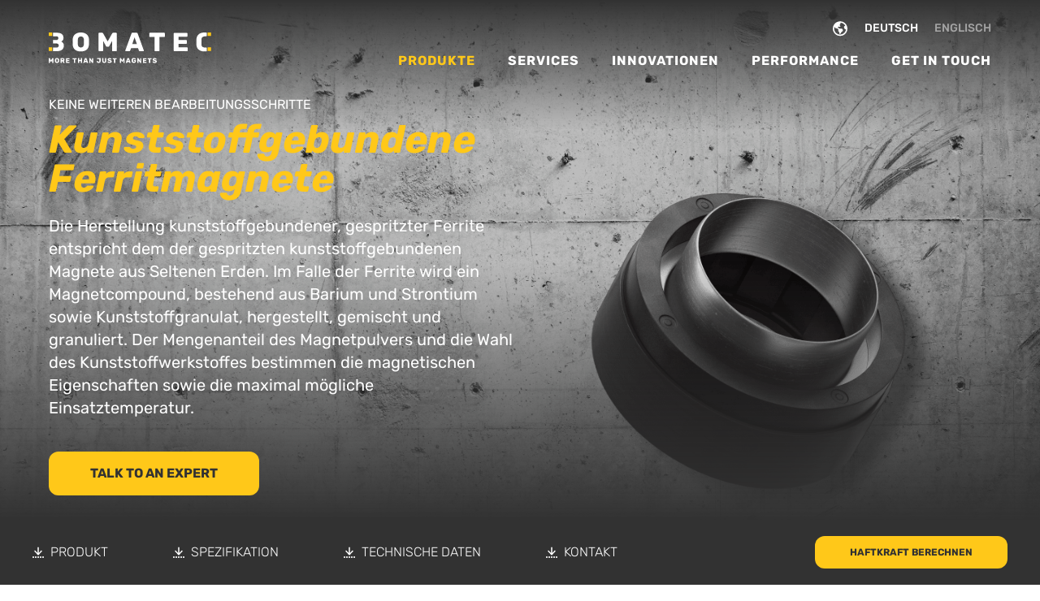

--- FILE ---
content_type: text/html
request_url: https://www.bomatec.com/de/produkte/magnete/kunststoffgebundene-ferritmagnete
body_size: 26451
content:
<!DOCTYPE html>
<html lang="de" class="scroll-smooth">

	<head>
		<meta charset="utf-8" />
		<link rel="icon" href="../../../favicon.png" />
		<link href="/fontawesome/all.min.css" rel="stylesheet" />

		
		<link href="../../../_app/immutable/assets/2.c97f831d.css" rel="stylesheet">
		<link href="../../../_app/immutable/assets/intlTelInput.23e42c23.css" rel="stylesheet">
		<link href="../../../_app/immutable/assets/ComponentLoader.f59584d9.css" rel="stylesheet"><title>Kunststoffgebundene Ferritmagnete | BOMATEC</title><!-- HEAD_svelte-1kb57d_START --><link rel="sitemap" type="application/xml" title="Sitemap" href="https://api.bomatec.com/api/sitemap/index.xml"><link rel="canonical" href="https://www.bomatec.com/de/produkte/magnete/kunststoffgebundene-ferritmagnete"><meta name="description" content="Zu den Ausgangsstoffen Barium und Strontium wird z. B. Polyamid 6, 11, 12 oder PPS beigemischt. Kunststoffgebundene Ferritmagnete sind frei in der Formgebung."><meta name="keywords" content="Bomatec, Magnete"><meta name="robots" content="index, follow"><meta name="viewport" content="width=device-width, initial-scale=1"><meta name="twitter:card" content="summary_large_image"><!-- HEAD_svelte-1kb57d_END -->
	</head>

	<body data-sveltekit-preload-data="hover">
		<div style="display: contents">   <header class="w-full h-medium max-h-screen relative flex flex-col justify-stretch z-20" style="max-height: calc( 100vh - 80px)!important"><div class="absolute top-0 right-0 bottom-0 left-0"> <img src="https://api.bomatec.com/uploads/bomatec_hero_background_medium_4249b4ea6a.png" class="absolute object-cover h-full w-full" alt=""> <div class="w-full h-full xl:container px-5 lg:px-10 relative"><div class="relative w-full h-full"> <div class="absolute top-1/4 right-0 bottom-0 left-1/2 hidden lg:block"><img src="https://api.bomatec.com/uploads/magnet_smco_kunststoffgebunden_91072eb5ab.png" class="object-contain h-full w-full" alt=""></div></div></div> <div class="absolute top-0 right-0 bottom-3/4 left-0 bg-gradient-to-b from-dark-grey to-transparent"></div> <div class="absolute top-1/2 right-0 bottom-0 left-0 bg-gradient-to-t from-dark-grey to-transparent"></div></div> <div class="w-full xl:container px-5 lg:px-10 relative flex-1 flex flex-col justify-between"><div class="w-full py-5"><div class="flex flex-row justify-between"><div class="flex flex-row w-[200px] h-fit py-5"><a href="/de" class="w-[200px]"><img src="/_app/immutable/assets/logo.71a8cb26.svg" class="w-max h-full" alt="logo"></a></div> <div class="flex flex-col justify-start space-y-[10px]"><nav class="lg:flex flex-row justify-end h-[30px] hidden"> <div class="flex flex-row text-white self-center space-x-5"><img src="/_app/immutable/assets/language.e6ca492b.svg" alt="language toggle"> <button class="text-xs leading-[10px] font-medium cursor-default" data-svelte-h="svelte-uswyaj">DEUTSCH</button> <button class="text-xs leading-[10px] font-medium opacity-50 hover:text-primary hover:opacity-100 transition-all">ENGLISCH</button></div></nav> <nav class="lg:flex flex-row justify-end h-[30px] space-x-10 hidden"><a aria-current="page" href="/de/produkte" class="aria-[current=page]:text-primary text-white self-center font-bold text-sm uppercase leading-[10px] tracking-[1px] hover:text-primary hover:opacity-100 transition-all">Produkte</a><a href="/de/services" class="aria-[current=page]:text-primary text-white self-center font-bold text-sm uppercase leading-[10px] tracking-[1px] hover:text-primary hover:opacity-100 transition-all">Services</a><a href="/de/innovationen" class="aria-[current=page]:text-primary text-white self-center font-bold text-sm uppercase leading-[10px] tracking-[1px] hover:text-primary hover:opacity-100 transition-all">Innovationen</a><a href="/de/performance" class="aria-[current=page]:text-primary text-white self-center font-bold text-sm uppercase leading-[10px] tracking-[1px] hover:text-primary hover:opacity-100 transition-all">Performance</a><a href="/de/get-in-touch" class="aria-[current=page]:text-primary text-white self-center font-bold text-sm uppercase leading-[10px] tracking-[1px] hover:text-primary hover:opacity-100 transition-all">Get in Touch</a></nav> <div class="lg:hidden flex flex-row justify-end space-x-8 pt-3 z-50"><button data-svelte-h="svelte-cz1gel"><img src="/_app/immutable/assets/language.e6ca492b.svg" alt="language toggle"></button> <button data-svelte-h="svelte-m7a38c"><img src="/_app/immutable/assets/burger-menu.2429d816.svg" alt="mobile navigation toggle"></button></div></div></div> <div class="z-40 backdrop-blur justify-evenly flex-col w-full h-screen top-0 right-0 bottom-0 left-0 hidden"><div class="space-y-10 flex-col flex"><button class="text-white self-center text-xl font-bold uppercase cursor-default" data-svelte-h="svelte-1dtteuh">DEUTSCH</button> <button class="text-white self-center text-xl font-bold hover:text-primary hover:opacity-100 transition-all">ENGLISCH</button></div></div> <div class="z-40 backdrop-blur justify-evenly flex-col w-full h-screen top-0 right-0 bottom-0 left-0 fixed hidden"><div class="space-y-10 flex-col flex"><a href="/de/produkte" class="text-white self-center text-xl font-bold uppercase hover:text-primary hover:opacity-100 transition-all"><span class="drop-shadow-[2px_1px_var(--tw-shadow-color)] shadow-dark-grey">Produkte</span></a><a href="/de/services" class="text-white self-center text-xl font-bold uppercase hover:text-primary hover:opacity-100 transition-all"><span class="drop-shadow-[2px_1px_var(--tw-shadow-color)] shadow-dark-grey">Services</span></a><a href="/de/innovationen" class="text-white self-center text-xl font-bold uppercase hover:text-primary hover:opacity-100 transition-all"><span class="drop-shadow-[2px_1px_var(--tw-shadow-color)] shadow-dark-grey">Innovationen</span></a><a href="/de/performance" class="text-white self-center text-xl font-bold uppercase hover:text-primary hover:opacity-100 transition-all"><span class="drop-shadow-[2px_1px_var(--tw-shadow-color)] shadow-dark-grey">Performance</span></a><a href="/de/get-in-touch" class="text-white self-center text-xl font-bold uppercase hover:text-primary hover:opacity-100 transition-all"><span class="drop-shadow-[2px_1px_var(--tw-shadow-color)] shadow-dark-grey">Get in Touch</span></a></div></div></div> <div class="pb-10 lg:pb-20"><div class="flex flex-col h-full w-full justify-end space-y-10"><div class="space-y-5"><div class="lg:w-8/12 space-y-[10px]"><p class="text-white text-base leading-extra-tight uppercase">Keine weiteren Bearbeitungsschritte</p> <h1 class="font-bold text-3xl lg:text-5xl leading-extra-tight text-primary italic break-words">Kunststoffgebundene Ferritmagnete</h1></div> <div class="lg:w-6/12"><div class="text-white text-xl relative break-words prose-ul:pl-0 hover:prose-a:text-primary prose prose-h1:text-5xl prose-h1:leading-[54px] prose-h1:font-bold prose-h1:text-primary prose-h2:text-2xl prose-h2:leading-[27px] prose-h2:font-bold prose-h3:text-xl prose-h3:leading-[22.5px] prose-h3:font-bold prose-h4:text-lg prose-h4:leading-[20px] prose-h4:font-bold prose-h5:text-base prose-h5:leading-6 prose-h5:font-bold" id="162912"><!-- HTML_TAG_START --><p>Die Herstellung kunststoffgebundener, gespritzter Ferrite entspricht dem der gespritzten kunststoffgebundenen Magnete aus Seltenen Erden. Im Falle der Ferrite wird ein Magnetcompound, bestehend aus Barium und Strontium sowie Kunststoffgranulat, hergestellt, gemischt und granuliert. Der Mengenanteil des Magnetpulvers und die Wahl des Kunststoffwerkstoffes bestimmen die magnetischen Eigenschaften sowie die maximal mögliche Einsatztemperatur.</p>
<!-- HTML_TAG_END --></div></div></div> <a href="#contact" class="py-3 px-12 text-sm bg-primary border-[3px]  border-transparent text-dark-grey  block rounded-xl font-bold hover:opacity-50 transition-all box-border uppercase w-max relative cursor-pointer whitespace-nowrap">Talk to an Expert</a></div></div></div></header> <div class="w-full sticky py-5 bg-dark-grey top-0 overflow-hidden z-10 flex justify-between px-5 lg:px-10"><div class="xl:container flex flex-row flex-nowrap space-x-5 lg:space-x-20 text-white snap-x snap-mandatory scroll-p-5 overflow-auto no-scrollbar">  <div class="flex space-x-2 hover:text-primary transition-all py-2 shrink-0 snap-start snap-always cursor-pointer"><img src="/_app/immutable/assets/download.652a0ad5.svg" alt=""> <p class="text-sm lg:text-base font-light uppercase whitespace-nowrap">Produkt</p> </div>  <div class="flex space-x-2 hover:text-primary transition-all py-2 shrink-0 snap-start snap-always cursor-pointer"><img src="/_app/immutable/assets/download.652a0ad5.svg" alt=""> <p class="text-sm lg:text-base font-light uppercase whitespace-nowrap">Spezifikation</p> </div>  <div class="flex space-x-2 hover:text-primary transition-all py-2 shrink-0 snap-start snap-always cursor-pointer"><img src="/_app/immutable/assets/download.652a0ad5.svg" alt=""> <p class="text-sm lg:text-base font-light uppercase whitespace-nowrap">Technische Daten</p> </div>  <div class="flex space-x-2 hover:text-primary transition-all py-2 shrink-0 snap-start snap-always cursor-pointer"><img src="/_app/immutable/assets/download.652a0ad5.svg" alt=""> <p class="text-sm lg:text-base font-light uppercase whitespace-nowrap">Kontakt</p> </div></div>  <div class="hidden lg:flex"><a href="/de/tools/magneton-kraftberechnungstool-fuer-magnete" target="" class="py-2 px-10 text-[12px] bg-primary border-[3px]  border-transparent text-dark-grey  block rounded-xl font-bold hover:opacity-50 transition-all box-border uppercase w-max relative cursor-pointer whitespace-nowrap">Haftkraft berechnen</a></div></div> <main class="z-0 w-full pt-10 md:pt-20 relative overflow-hidden"> <section class="w-full xl:container px-5 lg:px-10 py-10 lg:py-20 flex flex-col flex-wrap relative space-y-20 bg-transparent text-dark-grey " id="product"><div class="flex flex-row flex-wrap w-full justify-evenly border-2 border-secondary rounded-2xl divide-y-2 md:divide-y-0 md:divide-x-2 divide-secondary flex-shrink"><div class="inline-flex space-x-2 p-5 w-full md:w-3/12 items-center"><img src="/_app/immutable/assets/microchip.2851fcda.svg" alt=""> <span class="text-secondary font-light line-clamp-2"><!-- HTML_TAG_START --><p>Eisenoxid, Barium- oder Strontiumoxid, Bindemittel, etwa Polyamid 6, 11, 12 oder PPS</p>
<!-- HTML_TAG_END --></span></div> <div class="inline-flex space-x-2 p-5 w-full md:w-3/12 items-center"><img src="/_app/immutable/assets/microchip.2851fcda.svg" alt=""> <span class="text-secondary font-light line-clamp-2"><!-- HTML_TAG_START --><p>kunststoffgebunden</p>
<!-- HTML_TAG_END --></span></div>  <div class="inline-flex space-x-2 p-5 w-full md:w-3/12 items-center"><img src="/_app/immutable/assets/microchip.2851fcda.svg" alt=""> <span class="text-secondary font-light line-clamp-2"><!-- HTML_TAG_START --><p>frei in der Formgebung</p>
<!-- HTML_TAG_END --></span></div></div> <div class="flex flex-col flex-wrap space-y-20 w-full"><div class="flex flex-row md:flex-nowrap flex-wrap gap-x-10 w-full"> <div class="relative flex flex-row flex-wrap w-full lg:w-2/3"> <div class="space-y-10"><div class="space-y-5"><div class="w-full space-y-[10px] undefined flex flex-col justify-center"><p class="text-base leading-extra-tight uppercase break-words text-dark-grey">Produkt</p> <h2 class="text-2xl leading-extra-tight font-bold break-words text-dark-grey">Frei in der Formgebung</h2> </div> <div class="text-dark-grey text-xl relative break-words prose-ul:pl-0 hover:prose-a:text-primary prose prose-h1:text-5xl prose-h1:leading-[54px] prose-h1:font-bold prose-h1:text-primary prose-h2:text-2xl prose-h2:leading-[27px] prose-h2:font-bold prose-h3:text-xl prose-h3:leading-[22.5px] prose-h3:font-bold prose-h4:text-lg prose-h4:leading-[20px] prose-h4:font-bold prose-h5:text-base prose-h5:leading-6 prose-h5:font-bold" id="162913"><!-- HTML_TAG_START --><p>Gespritzte kunststoffgebundene Ferrit-Magnete sind frei in der Formgebung. Sie weisen eine gewisse Flexibilität auf. Diese ist jedoch nicht vergleichbar mit rein gespritzten Kunststoffen ohne Ferritanteil.
Dank des Produktionsverfahrens - Spritzguss - können sehr hohe Formtoleranzen erreicht werden. Weitere Bearbeitungsprozesse können entfallen. Darüber hinaus ist es möglich, die Magnete im selben Prozessschritt mit Einlegeteilen zu kombinieren und zum Teil komplexe Bauteile zu generieren - eine Erleichterung bei der weiteren Montage.</p>
<!-- HTML_TAG_END --></div></div> </div></div> <div class="md:w-1/3 flex-shrink-0"><div class="flex flex-col space-y-5 text-technical-grey w-full"><h3 class="text-technical-grey font-bold text-xl leading-[22.5px]">Anwendungsfelder</h3> <div class="inline-flex space-x-2 w-full items-center"><img src="/_app/immutable/assets/applications.d87e8f4f.svg" alt="" class="w-8"> <span class="text-technical-grey font-bold text-base leading-[18px]"><!-- HTML_TAG_START --><p>Kupplung</p>
<!-- HTML_TAG_END --></span> </div></div></div></div> <div class="w-full"><div class="flex flex-col lg:flex-row flex-wrap lg:gap-0 xl:flex-nowrap gap-5"><div class="w-full lg:w-1/3 space-y-10"><div class="w-max"><div class="bg-transparent bg-[url('$lib/assets/images/icon-background.svg')] bg-contain px-5 flex flex-row bg-no-repeat relative w-[360px]"><img src="https://api.bomatec.com/uploads/icon_benefit_670786a563.svg" alt="card-icon" class="h-20 w-20 relative mr-5"> <div class="w-full space-y-[10px] text-left flex flex-col justify-center"> <h3 class="text-xl leading-extra-tight font-bold break-words text-dark-grey">Hohe Formgebungsvielfalt</h3> </div></div></div> </div><div class="w-full lg:w-1/3 space-y-10"><div class="w-max"><div class="bg-transparent bg-[url('$lib/assets/images/icon-background.svg')] bg-contain px-5 flex flex-row bg-no-repeat relative w-[360px]"><img src="https://api.bomatec.com/uploads/icon_benefit_670786a563.svg" alt="card-icon" class="h-20 w-20 relative mr-5"> <div class="w-full space-y-[10px] text-left flex flex-col justify-center"> <h3 class="text-xl leading-extra-tight font-bold break-words text-dark-grey">Keine Nachbearbeitung nötig</h3> </div></div></div> </div><div class="w-full lg:w-1/3 space-y-10"><div class="w-max"><div class="bg-transparent bg-[url('$lib/assets/images/icon-background.svg')] bg-contain px-5 flex flex-row bg-no-repeat relative w-[360px]"><img src="https://api.bomatec.com/uploads/icon_benefit_670786a563.svg" alt="card-icon" class="h-20 w-20 relative mr-5"> <div class="w-full space-y-[10px] text-left flex flex-col justify-center"> <h3 class="text-xl leading-extra-tight font-bold break-words text-dark-grey">Einlegeteile können direkt umgspritzt werden</h3> </div></div></div> </div></div></div></div></section> <div class="border-b border-dotted border-technical-grey"></div> <section class="w-full xl:container px-5 lg:px-10 py-10 lg:py-20 flex flex-col flex-wrap relative space-y-20 bg-transparent text-dark-grey " id="specifications"><div class="flex flex-row md:flex-nowrap flex-wrap gap-x-10 w-full"> <div class="relative flex flex-row flex-wrap w-full lg:w-2/3"> <div class="space-y-10"><div class="space-y-5"><div class="w-full space-y-[10px] undefined flex flex-col justify-center"><p class="text-base leading-extra-tight uppercase break-words text-dark-grey">Allgemein</p> <h2 class="text-2xl leading-extra-tight font-bold break-words text-dark-grey">Kostengünstiges Ausgangsmaterial</h2> </div> <div class="text-dark-grey text-xl relative break-words prose-ul:pl-0 hover:prose-a:text-primary prose prose-h1:text-5xl prose-h1:leading-[54px] prose-h1:font-bold prose-h1:text-primary prose-h2:text-2xl prose-h2:leading-[27px] prose-h2:font-bold prose-h3:text-xl prose-h3:leading-[22.5px] prose-h3:font-bold prose-h4:text-lg prose-h4:leading-[20px] prose-h4:font-bold prose-h5:text-base prose-h5:leading-6 prose-h5:font-bold" id="162914"><!-- HTML_TAG_START --><p>Hartferritpulver ist chemisch sehr beständig gegenüber Laugen und Säuren. Einschränkungen sind durch das verwendete Kunststoffmaterial gegeben. Im Unterschied zu gesinterten Magneten sind bei kunststoffgebundenen Magneten bereits wesentlich filigranere Geometrien herstellbar. In der Regel ist danach keine mechanische Bearbeitung mehr erforderlich. </p>
<!-- HTML_TAG_END --></div></div> </div></div> <div class="space-y-10 md:space-y-20 w-full md:w-1/3 flex-shrink-0"><div class="flex flex-col"><h3 class="text-technical-grey font-bold text-xl leading-[22.5px] pb-5">Chemische Beständigkeit</h3> <div class="pb-5"><h4 class="text-technical-grey text-base leading-[18px] font-bold pb-[10px]">Weitgehend Beständig</h4> <div class="flex flex-col flex-wrap w-full text-technical-grey text-base leading-[24px] self-stretch"><!-- HTML_TAG_START --><p>Motoröl</p>
<!-- HTML_TAG_END --><!-- HTML_TAG_START --><p>Organische Lösungsmittel</p>
<!-- HTML_TAG_END --><!-- HTML_TAG_START --><p>Salze in wässriger Lösung</p>
<!-- HTML_TAG_END --></div></div> <div class="pb-5"><h4 class="text-technical-grey text-base leading-[18px] font-bold pb-[10px]">Bedingt Beständig</h4> <div class="flex flex-col flex-wrap w-full text-technical-grey text-base leading-[24px] self-stretch"><!-- HTML_TAG_START --><p>Harnsäure &gt; 10%</p>
<!-- HTML_TAG_END --></div></div> <div class="pb-5"><h4 class="text-technical-grey text-base leading-[18px] font-bold pb-[10px]">Unbeständig</h4> <div class="flex flex-col flex-wrap w-full text-technical-grey text-base leading-[24px] self-stretch"><!-- HTML_TAG_START --><p>Harnsäure</p>
<!-- HTML_TAG_END --><!-- HTML_TAG_START --><p>Säuren und Laugen</p>
<!-- HTML_TAG_END --></div></div></div> <div class="p-5 rounded-2xl bg-primary w-full"> <div class="relative flex flex-row flex-wrap w-full "> <div class="space-y-10"><div class="space-y-5"><div class="w-full space-y-[10px] undefined flex flex-col justify-center"><p class="text-base leading-extra-tight uppercase break-words text-dark-grey">Produktionsverfahren</p> <h2 class="text-2xl leading-extra-tight font-bold break-words text-dark-grey">Zwei Vorteile vereint</h2> </div> <div class="text-dark-grey text-base relative break-words prose-ul:pl-0 hover:prose-a:text-primary prose prose-h1:text-5xl prose-h1:leading-[54px] prose-h1:font-bold prose-h1:text-primary prose-h2:text-2xl prose-h2:leading-[27px] prose-h2:font-bold prose-h3:text-xl prose-h3:leading-[22.5px] prose-h3:font-bold prose-h4:text-lg prose-h4:leading-[20px] prose-h4:font-bold prose-h5:text-base prose-h5:leading-6 prose-h5:font-bold" id="162915"><!-- HTML_TAG_START --><p>Kunststoffgebundene Ferritmagnete bestehen aus Eisenoxiden sowie einem Bindemittel. Diese gespritzten Hartferritmagnete können direkt im Werkzeug magnetisiert werden. Einlegeteile, wie Buchsen oder Wellen, können direkt umspritzt werden. Kombinationen mit einer zusätzlichen Umspritzung mit Kunststoffen als Verbindungselement sind ebenfalls Standard.
Durch das Spritzgussverfahren werden alle Vorteile des reinen Kunststoffspritzgussverfahrens mit der 4-Dimension (Magnetik) kombiniert.</p>
<!-- HTML_TAG_END --></div></div> </div></div></div></div></div></section> <div class="border-b border-dotted border-technical-grey"></div> <section class=" py-10 lg:py-20 flex flex-col flex-wrap relative space-y-20 bg-light-grey text-white " id="info"><div class="w-full xl:container px-5 lg:px-10 relative flex"><img class="h-20 w-max" src="[data-uri]" alt="Information"> <div class="w-full"> <div class="relative flex flex-row flex-wrap w-full "> <div class="space-y-10"><div class="space-y-5"><div class="w-full space-y-[10px] undefined flex flex-col justify-center"> <h2 class="text-2xl leading-extra-tight font-bold break-words text-dark-grey">Hinweis</h2> </div> <div class="text-dark-grey text-xl relative break-words prose-ul:pl-0 hover:prose-a:text-primary prose prose-h1:text-5xl prose-h1:leading-[54px] prose-h1:font-bold prose-h1:text-primary prose-h2:text-2xl prose-h2:leading-[27px] prose-h2:font-bold prose-h3:text-xl prose-h3:leading-[22.5px] prose-h3:font-bold prose-h4:text-lg prose-h4:leading-[20px] prose-h4:font-bold prose-h5:text-base prose-h5:leading-6 prose-h5:font-bold" id="162916"><!-- HTML_TAG_START --><p>Der kunststoffgebundene Ferritmagnet wird im Werkzeug magnetisiert und assembliert. Das Komplettteil kann in einem Arbeitsgang gefertigt werden.</p>
<!-- HTML_TAG_END --></div></div> </div></div></div></div></section> <div class="border-b border-dotted border-technical-grey"></div> <section class="w-full xl:container px-5 lg:px-10 py-10 lg:py-20 flex flex-col flex-wrap relative space-y-20 bg-transparent text-dark-grey " id="data"> <div class="relative flex flex-row flex-wrap w-full lg:w-2/3"> <div class="space-y-10"><div class="space-y-5"><div class="w-full space-y-[10px] undefined flex flex-col justify-center"><p class="text-base leading-extra-tight uppercase break-words text-dark-grey">Datenblätter</p> <h2 class="text-2xl leading-extra-tight font-bold break-words text-dark-grey">Das kann der kunststoffgebundene Hartferritmagnet</h2> </div> <div class="text-dark-grey text-xl relative break-words prose-ul:pl-0 hover:prose-a:text-primary prose prose-h1:text-5xl prose-h1:leading-[54px] prose-h1:font-bold prose-h1:text-primary prose-h2:text-2xl prose-h2:leading-[27px] prose-h2:font-bold prose-h3:text-xl prose-h3:leading-[22.5px] prose-h3:font-bold prose-h4:text-lg prose-h4:leading-[20px] prose-h4:font-bold prose-h5:text-base prose-h5:leading-6 prose-h5:font-bold" id="162917"><!-- HTML_TAG_START --><p>Kunststoffgebundene Hartferritmagnete sind relativ chemikalienbeständig und können direkt im Spritzgusswerkzeug vorzugsgerichtet bzw. magnetisiert werden.</p>
<!-- HTML_TAG_END --></div></div> </div></div> <div class="space-y-10"><div class="w-full space-y-[10px] undefined flex flex-col justify-center"> <h3 class="text-xl leading-extra-tight font-bold break-words text-dark-grey">Ferrit gespritzt, anisotrop</h3> </div> <div class="co-table"><div class="co-table-head"><div class="co-table-row-group"><div class="co-table-row"><div class="co-table-cell block lg:table-cell lg:w-[15%]" data-svelte-h="svelte-1xyl6k0"><span class="label">Grade</span></div> <div class="co-table-cell hidden lg:table-cell lg:w-[11%]"><span class="label">Remanence Br</span> <span class="unit">[T]</span> <span class="range" data-svelte-h="svelte-5dvjkk"><span>min.</span><span>nom.</span></span></div> <div class="co-table-cell hidden lg:table-cell lg:w-[11%]"><span class="label">Coercitivity HcJ</span> <span class="unit">[kA/m]</span> <span class="range" data-svelte-h="svelte-5dvjkk"><span>min.</span><span>nom.</span></span></div> <div class="co-table-cell hidden lg:table-cell lg:w-[11%]"><span class="label">Coercitivity HcB</span> <span class="unit">[kA/m]</span> <span class="range" data-svelte-h="svelte-5dvjkk"><span>min.</span><span>nom.</span></span></div> <div class="co-table-cell hidden lg:table-cell lg:w-[11%]"><span class="label">Energy Product BH(max)</span> <span class="unit">[kJ/m3]</span> <span class="range" data-svelte-h="svelte-5dvjkk"><span>min.</span><span>nom.</span></span></div> <div class="co-table-cell hidden lg:table-cell lg:w-[11%]"><span class="label">Operating Temperature</span> <span class="unit">[°C]</span> <span class="range" data-svelte-h="svelte-1u1k3yc">max.</span></div> <div class="co-table-cell hidden lg:table-cell lg:w-[11%]"><span class="label">Temp. Coeff. αBr</span> <span class="unit">[%/°C]</span> <span class="range" data-svelte-h="svelte-q0ng3w">nom.</span></div> <div class="co-table-cell hidden lg:table-cell lg:w-[11%]"><span class="label">Temp. Coeff. βHcJ</span> <span class="unit">[%/°C]</span> <span class="range" data-svelte-h="svelte-q0ng3w">nom.</span></div> <div class="co-table-cell hidden lg:table-cell lg:w-[8%]"><span class="label">Density</span> <span class="unit">[g/cm3]</span> <span class="range" data-svelte-h="svelte-q0ng3w">nom.</span> </div></div> </div></div> <div class="co-table-body"><div class="co-table-row-group"><div class="co-table-row"><div class="co-table-cell block lg:table-cell lg:w-[15%]"><span class="label text-xl lg:text-sm"><a href="https://api.bomatec.com/uploads/BMF_Pa_1117_046a1217b5.pdf" target="_blank"><svg xmlns="http://www.w3.org/2000/svg" height="1.5em" class="pl-1" viewBox="0 0 512 512"><path d="M64 480H96v32H64c-35.3 0-64-28.7-64-64V64C0 28.7 28.7 0 64 0H220.1c12.7 0 24.9 5.1 33.9 14.1L369.9 129.9c9 9 14.1 21.2 14.1 33.9V288H352V192H240c-26.5 0-48-21.5-48-48V32H64C46.3 32 32 46.3 32 64V448c0 17.7 14.3 32 32 32zM351.5 160c-.7-2.8-2.1-5.4-4.2-7.4L231.4 36.7c-2.1-2.1-4.6-3.5-7.4-4.2V144c0 8.8 7.2 16 16 16H351.5zM176 352h32c30.9 0 56 25.1 56 56s-25.1 56-56 56H192v32c0 8.8-7.2 16-16 16s-16-7.2-16-16V448 368c0-8.8 7.2-16 16-16zm32 80c13.3 0 24-10.7 24-24s-10.7-24-24-24H192v48h16zm96-80h32c26.5 0 48 21.5 48 48v64c0 26.5-21.5 48-48 48H304c-8.8 0-16-7.2-16-16V368c0-8.8 7.2-16 16-16zm32 128c8.8 0 16-7.2 16-16V400c0-8.8-7.2-16-16-16H320v96h16zm80-112c0-8.8 7.2-16 16-16h48c8.8 0 16 7.2 16 16s-7.2 16-16 16H448v32h32c8.8 0 16 7.2 16 16s-7.2 16-16 16H448v48c0 8.8-7.2 16-16 16s-16-7.2-16-16V432 368z"></path></svg>BMFPa-1117</a> </span></div> <div class="co-table-cell hidden lg:table-cell lg:w-[11%]"><span class="range"><span>0.256</span> <span>0.266</span> </span></div> <div class="co-table-cell hidden lg:table-cell lg:w-[11%]"><span class="range"><span>195</span> <span>232</span> </span></div> <div class="co-table-cell hidden lg:table-cell lg:w-[11%]"><span class="range"><span>163</span> <span>187</span> </span></div> <div class="co-table-cell hidden lg:table-cell lg:w-[11%]"><span class="range"><span>13.2</span> <span>14</span> </span></div> <div class="co-table-cell hidden lg:table-cell lg:w-[11%]">140</div> <div class="co-table-cell hidden lg:table-cell lg:w-[11%]">-0.185</div> <div class="co-table-cell hidden lg:table-cell lg:w-[11%]">0.17</div> <div class="co-table-cell hidden lg:table-cell lg:w-[8%]">3.53</div> </div><div class="co-table-row"><div class="co-table-cell block lg:table-cell lg:w-[15%]"><span class="label text-xl lg:text-sm"><a href="https://api.bomatec.com/uploads/BMF_Pa_1118_02002941fc.pdf" target="_blank"><svg xmlns="http://www.w3.org/2000/svg" height="1.5em" class="pl-1" viewBox="0 0 512 512"><path d="M64 480H96v32H64c-35.3 0-64-28.7-64-64V64C0 28.7 28.7 0 64 0H220.1c12.7 0 24.9 5.1 33.9 14.1L369.9 129.9c9 9 14.1 21.2 14.1 33.9V288H352V192H240c-26.5 0-48-21.5-48-48V32H64C46.3 32 32 46.3 32 64V448c0 17.7 14.3 32 32 32zM351.5 160c-.7-2.8-2.1-5.4-4.2-7.4L231.4 36.7c-2.1-2.1-4.6-3.5-7.4-4.2V144c0 8.8 7.2 16 16 16H351.5zM176 352h32c30.9 0 56 25.1 56 56s-25.1 56-56 56H192v32c0 8.8-7.2 16-16 16s-16-7.2-16-16V448 368c0-8.8 7.2-16 16-16zm32 80c13.3 0 24-10.7 24-24s-10.7-24-24-24H192v48h16zm96-80h32c26.5 0 48 21.5 48 48v64c0 26.5-21.5 48-48 48H304c-8.8 0-16-7.2-16-16V368c0-8.8 7.2-16 16-16zm32 128c8.8 0 16-7.2 16-16V400c0-8.8-7.2-16-16-16H320v96h16zm80-112c0-8.8 7.2-16 16-16h48c8.8 0 16 7.2 16 16s-7.2 16-16 16H448v32h32c8.8 0 16 7.2 16 16s-7.2 16-16 16H448v48c0 8.8-7.2 16-16 16s-16-7.2-16-16V432 368z"></path></svg>BMFPa-1118</a> </span></div> <div class="co-table-cell hidden lg:table-cell lg:w-[11%]"><span class="range"><span>0.268</span> <span>0.275</span> </span></div> <div class="co-table-cell hidden lg:table-cell lg:w-[11%]"><span class="range"><span>218</span> <span>236</span> </span></div> <div class="co-table-cell hidden lg:table-cell lg:w-[11%]"><span class="range"><span>180</span> <span>194</span> </span></div> <div class="co-table-cell hidden lg:table-cell lg:w-[11%]"><span class="range"><span>14.7</span> <span>15.2</span> </span></div> <div class="co-table-cell hidden lg:table-cell lg:w-[11%]">140</div> <div class="co-table-cell hidden lg:table-cell lg:w-[11%]">-0.185</div> <div class="co-table-cell hidden lg:table-cell lg:w-[11%]">0.17</div> <div class="co-table-cell hidden lg:table-cell lg:w-[8%]">3.63</div> </div><div class="co-table-row"><div class="co-table-cell block lg:table-cell lg:w-[15%]"><span class="label text-xl lg:text-sm"><a href="https://api.bomatec.com/uploads/BMF_Pa_1120_H_da6a905e40.pdf" target="_blank"><svg xmlns="http://www.w3.org/2000/svg" height="1.5em" class="pl-1" viewBox="0 0 512 512"><path d="M64 480H96v32H64c-35.3 0-64-28.7-64-64V64C0 28.7 28.7 0 64 0H220.1c12.7 0 24.9 5.1 33.9 14.1L369.9 129.9c9 9 14.1 21.2 14.1 33.9V288H352V192H240c-26.5 0-48-21.5-48-48V32H64C46.3 32 32 46.3 32 64V448c0 17.7 14.3 32 32 32zM351.5 160c-.7-2.8-2.1-5.4-4.2-7.4L231.4 36.7c-2.1-2.1-4.6-3.5-7.4-4.2V144c0 8.8 7.2 16 16 16H351.5zM176 352h32c30.9 0 56 25.1 56 56s-25.1 56-56 56H192v32c0 8.8-7.2 16-16 16s-16-7.2-16-16V448 368c0-8.8 7.2-16 16-16zm32 80c13.3 0 24-10.7 24-24s-10.7-24-24-24H192v48h16zm96-80h32c26.5 0 48 21.5 48 48v64c0 26.5-21.5 48-48 48H304c-8.8 0-16-7.2-16-16V368c0-8.8 7.2-16 16-16zm32 128c8.8 0 16-7.2 16-16V400c0-8.8-7.2-16-16-16H320v96h16zm80-112c0-8.8 7.2-16 16-16h48c8.8 0 16 7.2 16 16s-7.2 16-16 16H448v32h32c8.8 0 16 7.2 16 16s-7.2 16-16 16H448v48c0 8.8-7.2 16-16 16s-16-7.2-16-16V432 368z"></path></svg>BMFPa-1120H</a> </span></div> <div class="co-table-cell hidden lg:table-cell lg:w-[11%]"><span class="range"><span>0.28</span> <span>0.287</span> </span></div> <div class="co-table-cell hidden lg:table-cell lg:w-[11%]"><span class="range"><span>195</span> <span>220</span> </span></div> <div class="co-table-cell hidden lg:table-cell lg:w-[11%]"><span class="range"><span>175</span> <span>192</span> </span></div> <div class="co-table-cell hidden lg:table-cell lg:w-[11%]"><span class="range"><span>15.5</span> <span>16.2</span> </span></div> <div class="co-table-cell hidden lg:table-cell lg:w-[11%]">150</div> <div class="co-table-cell hidden lg:table-cell lg:w-[11%]">-0.19</div> <div class="co-table-cell hidden lg:table-cell lg:w-[11%]">0.17</div> <div class="co-table-cell hidden lg:table-cell lg:w-[8%]">3.65</div> </div><div class="co-table-row"><div class="co-table-cell block lg:table-cell lg:w-[15%]"><span class="label text-xl lg:text-sm"><a href="https://api.bomatec.com/uploads/BMF_Pa_1210_K_b222b326db.pdf" target="_blank"><svg xmlns="http://www.w3.org/2000/svg" height="1.5em" class="pl-1" viewBox="0 0 512 512"><path d="M64 480H96v32H64c-35.3 0-64-28.7-64-64V64C0 28.7 28.7 0 64 0H220.1c12.7 0 24.9 5.1 33.9 14.1L369.9 129.9c9 9 14.1 21.2 14.1 33.9V288H352V192H240c-26.5 0-48-21.5-48-48V32H64C46.3 32 32 46.3 32 64V448c0 17.7 14.3 32 32 32zM351.5 160c-.7-2.8-2.1-5.4-4.2-7.4L231.4 36.7c-2.1-2.1-4.6-3.5-7.4-4.2V144c0 8.8 7.2 16 16 16H351.5zM176 352h32c30.9 0 56 25.1 56 56s-25.1 56-56 56H192v32c0 8.8-7.2 16-16 16s-16-7.2-16-16V448 368c0-8.8 7.2-16 16-16zm32 80c13.3 0 24-10.7 24-24s-10.7-24-24-24H192v48h16zm96-80h32c26.5 0 48 21.5 48 48v64c0 26.5-21.5 48-48 48H304c-8.8 0-16-7.2-16-16V368c0-8.8 7.2-16 16-16zm32 128c8.8 0 16-7.2 16-16V400c0-8.8-7.2-16-16-16H320v96h16zm80-112c0-8.8 7.2-16 16-16h48c8.8 0 16 7.2 16 16s-7.2 16-16 16H448v32h32c8.8 0 16 7.2 16 16s-7.2 16-16 16H448v48c0 8.8-7.2 16-16 16s-16-7.2-16-16V432 368z"></path></svg>BMFPa-1210K</a> </span></div> <div class="co-table-cell hidden lg:table-cell lg:w-[11%]"><span class="range"><span>0.205</span> <span>0.215</span> </span></div> <div class="co-table-cell hidden lg:table-cell lg:w-[11%]"><span class="range"><span>247</span> <span>271</span> </span></div> <div class="co-table-cell hidden lg:table-cell lg:w-[11%]"><span class="range"><span>153</span> <span>169</span> </span></div> <div class="co-table-cell hidden lg:table-cell lg:w-[11%]"><span class="range"><span>8.2</span> <span>9</span> </span></div> <div class="co-table-cell hidden lg:table-cell lg:w-[11%]">125</div> <div class="co-table-cell hidden lg:table-cell lg:w-[11%]">-0.185</div> <div class="co-table-cell hidden lg:table-cell lg:w-[11%]">0.17</div> <div class="co-table-cell hidden lg:table-cell lg:w-[8%]">2.99</div> </div><div class="co-table-row"><div class="co-table-cell block lg:table-cell lg:w-[15%]"><span class="label text-xl lg:text-sm"><a href="https://api.bomatec.com/uploads/BMF_Pa_1213_b53bed6b53.pdf" target="_blank"><svg xmlns="http://www.w3.org/2000/svg" height="1.5em" class="pl-1" viewBox="0 0 512 512"><path d="M64 480H96v32H64c-35.3 0-64-28.7-64-64V64C0 28.7 28.7 0 64 0H220.1c12.7 0 24.9 5.1 33.9 14.1L369.9 129.9c9 9 14.1 21.2 14.1 33.9V288H352V192H240c-26.5 0-48-21.5-48-48V32H64C46.3 32 32 46.3 32 64V448c0 17.7 14.3 32 32 32zM351.5 160c-.7-2.8-2.1-5.4-4.2-7.4L231.4 36.7c-2.1-2.1-4.6-3.5-7.4-4.2V144c0 8.8 7.2 16 16 16H351.5zM176 352h32c30.9 0 56 25.1 56 56s-25.1 56-56 56H192v32c0 8.8-7.2 16-16 16s-16-7.2-16-16V448 368c0-8.8 7.2-16 16-16zm32 80c13.3 0 24-10.7 24-24s-10.7-24-24-24H192v48h16zm96-80h32c26.5 0 48 21.5 48 48v64c0 26.5-21.5 48-48 48H304c-8.8 0-16-7.2-16-16V368c0-8.8 7.2-16 16-16zm32 128c8.8 0 16-7.2 16-16V400c0-8.8-7.2-16-16-16H320v96h16zm80-112c0-8.8 7.2-16 16-16h48c8.8 0 16 7.2 16 16s-7.2 16-16 16H448v32h32c8.8 0 16 7.2 16 16s-7.2 16-16 16H448v48c0 8.8-7.2 16-16 16s-16-7.2-16-16V432 368z"></path></svg>BMFPa-1213</a> </span></div> <div class="co-table-cell hidden lg:table-cell lg:w-[11%]"><span class="range"><span>0.227</span> <span>0.237</span> </span></div> <div class="co-table-cell hidden lg:table-cell lg:w-[11%]"><span class="range"><span>228</span> <span>258</span> </span></div> <div class="co-table-cell hidden lg:table-cell lg:w-[11%]"><span class="range"><span>159</span> <span>183</span> </span></div> <div class="co-table-cell hidden lg:table-cell lg:w-[11%]"><span class="range"><span>10.2</span> <span>11</span> </span></div> <div class="co-table-cell hidden lg:table-cell lg:w-[11%]">125</div> <div class="co-table-cell hidden lg:table-cell lg:w-[11%]">-0.185</div> <div class="co-table-cell hidden lg:table-cell lg:w-[11%]">0.17</div> <div class="co-table-cell hidden lg:table-cell lg:w-[8%]">3.23</div> </div><div class="co-table-row"><div class="co-table-cell block lg:table-cell lg:w-[15%]"><span class="label text-xl lg:text-sm"><a href="https://api.bomatec.com/uploads/BMF_Pa_1216_0b3d20aefc.pdf" target="_blank"><svg xmlns="http://www.w3.org/2000/svg" height="1.5em" class="pl-1" viewBox="0 0 512 512"><path d="M64 480H96v32H64c-35.3 0-64-28.7-64-64V64C0 28.7 28.7 0 64 0H220.1c12.7 0 24.9 5.1 33.9 14.1L369.9 129.9c9 9 14.1 21.2 14.1 33.9V288H352V192H240c-26.5 0-48-21.5-48-48V32H64C46.3 32 32 46.3 32 64V448c0 17.7 14.3 32 32 32zM351.5 160c-.7-2.8-2.1-5.4-4.2-7.4L231.4 36.7c-2.1-2.1-4.6-3.5-7.4-4.2V144c0 8.8 7.2 16 16 16H351.5zM176 352h32c30.9 0 56 25.1 56 56s-25.1 56-56 56H192v32c0 8.8-7.2 16-16 16s-16-7.2-16-16V448 368c0-8.8 7.2-16 16-16zm32 80c13.3 0 24-10.7 24-24s-10.7-24-24-24H192v48h16zm96-80h32c26.5 0 48 21.5 48 48v64c0 26.5-21.5 48-48 48H304c-8.8 0-16-7.2-16-16V368c0-8.8 7.2-16 16-16zm32 128c8.8 0 16-7.2 16-16V400c0-8.8-7.2-16-16-16H320v96h16zm80-112c0-8.8 7.2-16 16-16h48c8.8 0 16 7.2 16 16s-7.2 16-16 16H448v32h32c8.8 0 16 7.2 16 16s-7.2 16-16 16H448v48c0 8.8-7.2 16-16 16s-16-7.2-16-16V432 368z"></path></svg>BMFPa-1216</a> </span></div> <div class="co-table-cell hidden lg:table-cell lg:w-[11%]"><span class="range"><span>0.25</span> <span>0.257</span> </span></div> <div class="co-table-cell hidden lg:table-cell lg:w-[11%]"><span class="range"><span>203</span> <span>242</span> </span></div> <div class="co-table-cell hidden lg:table-cell lg:w-[11%]"><span class="range"><span>167</span> <span>185</span> </span></div> <div class="co-table-cell hidden lg:table-cell lg:w-[11%]"><span class="range"><span>12.3</span> <span>13.05</span> </span></div> <div class="co-table-cell hidden lg:table-cell lg:w-[11%]">125</div> <div class="co-table-cell hidden lg:table-cell lg:w-[11%]">-0.185</div> <div class="co-table-cell hidden lg:table-cell lg:w-[11%]">0.17</div> <div class="co-table-cell hidden lg:table-cell lg:w-[8%]">3.41</div> </div><div class="co-table-row"><div class="co-table-cell block lg:table-cell lg:w-[15%]"><span class="label text-xl lg:text-sm"><a href="https://api.bomatec.com/uploads/BMF_Pa_1220_A_4786a0d2e4.pdf" target="_blank"><svg xmlns="http://www.w3.org/2000/svg" height="1.5em" class="pl-1" viewBox="0 0 512 512"><path d="M64 480H96v32H64c-35.3 0-64-28.7-64-64V64C0 28.7 28.7 0 64 0H220.1c12.7 0 24.9 5.1 33.9 14.1L369.9 129.9c9 9 14.1 21.2 14.1 33.9V288H352V192H240c-26.5 0-48-21.5-48-48V32H64C46.3 32 32 46.3 32 64V448c0 17.7 14.3 32 32 32zM351.5 160c-.7-2.8-2.1-5.4-4.2-7.4L231.4 36.7c-2.1-2.1-4.6-3.5-7.4-4.2V144c0 8.8 7.2 16 16 16H351.5zM176 352h32c30.9 0 56 25.1 56 56s-25.1 56-56 56H192v32c0 8.8-7.2 16-16 16s-16-7.2-16-16V448 368c0-8.8 7.2-16 16-16zm32 80c13.3 0 24-10.7 24-24s-10.7-24-24-24H192v48h16zm96-80h32c26.5 0 48 21.5 48 48v64c0 26.5-21.5 48-48 48H304c-8.8 0-16-7.2-16-16V368c0-8.8 7.2-16 16-16zm32 128c8.8 0 16-7.2 16-16V400c0-8.8-7.2-16-16-16H320v96h16zm80-112c0-8.8 7.2-16 16-16h48c8.8 0 16 7.2 16 16s-7.2 16-16 16H448v32h32c8.8 0 16 7.2 16 16s-7.2 16-16 16H448v48c0 8.8-7.2 16-16 16s-16-7.2-16-16V432 368z"></path></svg>BMFPa-1220A</a> </span></div> <div class="co-table-cell hidden lg:table-cell lg:w-[11%]"><span class="range"><span>0.283</span> <span>0.29</span> </span></div> <div class="co-table-cell hidden lg:table-cell lg:w-[11%]"><span class="range"><span>195</span> <span>215</span> </span></div> <div class="co-table-cell hidden lg:table-cell lg:w-[11%]"><span class="range"><span>175</span> <span>191</span> </span></div> <div class="co-table-cell hidden lg:table-cell lg:w-[11%]"><span class="range"><span>16.3</span> <span>16.8</span> </span></div> <div class="co-table-cell hidden lg:table-cell lg:w-[11%]">125</div> <div class="co-table-cell hidden lg:table-cell lg:w-[11%]">-0.185</div> <div class="co-table-cell hidden lg:table-cell lg:w-[11%]">0.17</div> <div class="co-table-cell hidden lg:table-cell lg:w-[8%]">3.72</div> </div><div class="co-table-row"><div class="co-table-cell block lg:table-cell lg:w-[15%]"><span class="label text-xl lg:text-sm"><a href="https://api.bomatec.com/uploads/BMF_Pa_1220_KS_5280db9e0d.pdf" target="_blank"><svg xmlns="http://www.w3.org/2000/svg" height="1.5em" class="pl-1" viewBox="0 0 512 512"><path d="M64 480H96v32H64c-35.3 0-64-28.7-64-64V64C0 28.7 28.7 0 64 0H220.1c12.7 0 24.9 5.1 33.9 14.1L369.9 129.9c9 9 14.1 21.2 14.1 33.9V288H352V192H240c-26.5 0-48-21.5-48-48V32H64C46.3 32 32 46.3 32 64V448c0 17.7 14.3 32 32 32zM351.5 160c-.7-2.8-2.1-5.4-4.2-7.4L231.4 36.7c-2.1-2.1-4.6-3.5-7.4-4.2V144c0 8.8 7.2 16 16 16H351.5zM176 352h32c30.9 0 56 25.1 56 56s-25.1 56-56 56H192v32c0 8.8-7.2 16-16 16s-16-7.2-16-16V448 368c0-8.8 7.2-16 16-16zm32 80c13.3 0 24-10.7 24-24s-10.7-24-24-24H192v48h16zm96-80h32c26.5 0 48 21.5 48 48v64c0 26.5-21.5 48-48 48H304c-8.8 0-16-7.2-16-16V368c0-8.8 7.2-16 16-16zm32 128c8.8 0 16-7.2 16-16V400c0-8.8-7.2-16-16-16H320v96h16zm80-112c0-8.8 7.2-16 16-16h48c8.8 0 16 7.2 16 16s-7.2 16-16 16H448v32h32c8.8 0 16 7.2 16 16s-7.2 16-16 16H448v48c0 8.8-7.2 16-16 16s-16-7.2-16-16V432 368z"></path></svg>BMFPa-1220KS</a> </span></div> <div class="co-table-cell hidden lg:table-cell lg:w-[11%]"><span class="range"><span>0.28</span> <span>0.287</span> </span></div> <div class="co-table-cell hidden lg:table-cell lg:w-[11%]"><span class="range"><span>195</span> <span>226</span> </span></div> <div class="co-table-cell hidden lg:table-cell lg:w-[11%]"><span class="range"><span>173</span> <span>189</span> </span></div> <div class="co-table-cell hidden lg:table-cell lg:w-[11%]"><span class="range"><span>15.8</span> <span>16.4</span> </span></div> <div class="co-table-cell hidden lg:table-cell lg:w-[11%]">125</div> <div class="co-table-cell hidden lg:table-cell lg:w-[11%]">-0.185</div> <div class="co-table-cell hidden lg:table-cell lg:w-[11%]">0.17</div> <div class="co-table-cell hidden lg:table-cell lg:w-[8%]">3.67</div> </div><div class="co-table-row"><div class="co-table-cell block lg:table-cell lg:w-[15%]"><span class="label text-xl lg:text-sm"><a href="https://api.bomatec.com/uploads/BMF_Pa_1222_H_0300c5dd03.pdf" target="_blank"><svg xmlns="http://www.w3.org/2000/svg" height="1.5em" class="pl-1" viewBox="0 0 512 512"><path d="M64 480H96v32H64c-35.3 0-64-28.7-64-64V64C0 28.7 28.7 0 64 0H220.1c12.7 0 24.9 5.1 33.9 14.1L369.9 129.9c9 9 14.1 21.2 14.1 33.9V288H352V192H240c-26.5 0-48-21.5-48-48V32H64C46.3 32 32 46.3 32 64V448c0 17.7 14.3 32 32 32zM351.5 160c-.7-2.8-2.1-5.4-4.2-7.4L231.4 36.7c-2.1-2.1-4.6-3.5-7.4-4.2V144c0 8.8 7.2 16 16 16H351.5zM176 352h32c30.9 0 56 25.1 56 56s-25.1 56-56 56H192v32c0 8.8-7.2 16-16 16s-16-7.2-16-16V448 368c0-8.8 7.2-16 16-16zm32 80c13.3 0 24-10.7 24-24s-10.7-24-24-24H192v48h16zm96-80h32c26.5 0 48 21.5 48 48v64c0 26.5-21.5 48-48 48H304c-8.8 0-16-7.2-16-16V368c0-8.8 7.2-16 16-16zm32 128c8.8 0 16-7.2 16-16V400c0-8.8-7.2-16-16-16H320v96h16zm80-112c0-8.8 7.2-16 16-16h48c8.8 0 16 7.2 16 16s-7.2 16-16 16H448v32h32c8.8 0 16 7.2 16 16s-7.2 16-16 16H448v48c0 8.8-7.2 16-16 16s-16-7.2-16-16V432 368z"></path></svg>BMFPa-1222H</a> </span></div> <div class="co-table-cell hidden lg:table-cell lg:w-[11%]"><span class="range"><span>0.302</span> <span>0.312</span> </span></div> <div class="co-table-cell hidden lg:table-cell lg:w-[11%]"><span class="range"><span>147</span> <span>179</span> </span></div> <div class="co-table-cell hidden lg:table-cell lg:w-[11%]"><span class="range"><span>139</span> <span>163</span> </span></div> <div class="co-table-cell hidden lg:table-cell lg:w-[11%]"><span class="range"><span>18.1</span> <span>18.9</span> </span></div> <div class="co-table-cell hidden lg:table-cell lg:w-[11%]">125</div> <div class="co-table-cell hidden lg:table-cell lg:w-[11%]">-0.185</div> <div class="co-table-cell hidden lg:table-cell lg:w-[11%]">0.17</div> <div class="co-table-cell hidden lg:table-cell lg:w-[8%]">3.87</div> </div><div class="co-table-row"><div class="co-table-cell block lg:table-cell lg:w-[15%]"><span class="label text-xl lg:text-sm"><a href="https://api.bomatec.com/uploads/BMF_Pa_1616_X2_22cd1d8a23.pdf" target="_blank"><svg xmlns="http://www.w3.org/2000/svg" height="1.5em" class="pl-1" viewBox="0 0 512 512"><path d="M64 480H96v32H64c-35.3 0-64-28.7-64-64V64C0 28.7 28.7 0 64 0H220.1c12.7 0 24.9 5.1 33.9 14.1L369.9 129.9c9 9 14.1 21.2 14.1 33.9V288H352V192H240c-26.5 0-48-21.5-48-48V32H64C46.3 32 32 46.3 32 64V448c0 17.7 14.3 32 32 32zM351.5 160c-.7-2.8-2.1-5.4-4.2-7.4L231.4 36.7c-2.1-2.1-4.6-3.5-7.4-4.2V144c0 8.8 7.2 16 16 16H351.5zM176 352h32c30.9 0 56 25.1 56 56s-25.1 56-56 56H192v32c0 8.8-7.2 16-16 16s-16-7.2-16-16V448 368c0-8.8 7.2-16 16-16zm32 80c13.3 0 24-10.7 24-24s-10.7-24-24-24H192v48h16zm96-80h32c26.5 0 48 21.5 48 48v64c0 26.5-21.5 48-48 48H304c-8.8 0-16-7.2-16-16V368c0-8.8 7.2-16 16-16zm32 128c8.8 0 16-7.2 16-16V400c0-8.8-7.2-16-16-16H320v96h16zm80-112c0-8.8 7.2-16 16-16h48c8.8 0 16 7.2 16 16s-7.2 16-16 16H448v32h32c8.8 0 16 7.2 16 16s-7.2 16-16 16H448v48c0 8.8-7.2 16-16 16s-16-7.2-16-16V432 368z"></path></svg>BMFPa-1616X2</a> </span></div> <div class="co-table-cell hidden lg:table-cell lg:w-[11%]"><span class="range"><span>0.251</span> <span>0.257</span> </span></div> <div class="co-table-cell hidden lg:table-cell lg:w-[11%]"><span class="range"><span>171</span> <span>213</span> </span></div> <div class="co-table-cell hidden lg:table-cell lg:w-[11%]"><span class="range"><span>151</span> <span>173</span> </span></div> <div class="co-table-cell hidden lg:table-cell lg:w-[11%]"><span class="range"><span>12.2</span> <span>12.8</span> </span></div> <div class="co-table-cell hidden lg:table-cell lg:w-[11%]">180</div> <div class="co-table-cell hidden lg:table-cell lg:w-[11%]">-0.185</div> <div class="co-table-cell hidden lg:table-cell lg:w-[11%]">0.17</div> <div class="co-table-cell hidden lg:table-cell lg:w-[8%]">3.58</div> </div><div class="co-table-row"><div class="co-table-cell block lg:table-cell lg:w-[15%]"><span class="label text-xl lg:text-sm"><a href="https://api.bomatec.com/uploads/BMF_Pa_1618_X2_7e274047b3.pdf" target="_blank"><svg xmlns="http://www.w3.org/2000/svg" height="1.5em" class="pl-1" viewBox="0 0 512 512"><path d="M64 480H96v32H64c-35.3 0-64-28.7-64-64V64C0 28.7 28.7 0 64 0H220.1c12.7 0 24.9 5.1 33.9 14.1L369.9 129.9c9 9 14.1 21.2 14.1 33.9V288H352V192H240c-26.5 0-48-21.5-48-48V32H64C46.3 32 32 46.3 32 64V448c0 17.7 14.3 32 32 32zM351.5 160c-.7-2.8-2.1-5.4-4.2-7.4L231.4 36.7c-2.1-2.1-4.6-3.5-7.4-4.2V144c0 8.8 7.2 16 16 16H351.5zM176 352h32c30.9 0 56 25.1 56 56s-25.1 56-56 56H192v32c0 8.8-7.2 16-16 16s-16-7.2-16-16V448 368c0-8.8 7.2-16 16-16zm32 80c13.3 0 24-10.7 24-24s-10.7-24-24-24H192v48h16zm96-80h32c26.5 0 48 21.5 48 48v64c0 26.5-21.5 48-48 48H304c-8.8 0-16-7.2-16-16V368c0-8.8 7.2-16 16-16zm32 128c8.8 0 16-7.2 16-16V400c0-8.8-7.2-16-16-16H320v96h16zm80-112c0-8.8 7.2-16 16-16h48c8.8 0 16 7.2 16 16s-7.2 16-16 16H448v32h32c8.8 0 16 7.2 16 16s-7.2 16-16 16H448v48c0 8.8-7.2 16-16 16s-16-7.2-16-16V432 368z"></path></svg>BMFPa-1618X2</a> </span></div> <div class="co-table-cell hidden lg:table-cell lg:w-[11%]"><span class="range"><span>0.261</span> <span>0.268</span> </span></div> <div class="co-table-cell hidden lg:table-cell lg:w-[11%]"><span class="range"><span>211</span> <span>236</span> </span></div> <div class="co-table-cell hidden lg:table-cell lg:w-[11%]"><span class="range"><span>179</span> <span>195</span> </span></div> <div class="co-table-cell hidden lg:table-cell lg:w-[11%]"><span class="range"><span>13.4</span> <span>14.15</span> </span></div> <div class="co-table-cell hidden lg:table-cell lg:w-[11%]">180</div> <div class="co-table-cell hidden lg:table-cell lg:w-[11%]">-0.185</div> <div class="co-table-cell hidden lg:table-cell lg:w-[11%]">0.17</div> <div class="co-table-cell hidden lg:table-cell lg:w-[8%]">3.6</div> </div><div class="co-table-row"><div class="co-table-cell block lg:table-cell lg:w-[15%]"><span class="label text-xl lg:text-sm"><a href="https://api.bomatec.com/uploads/BMF_Pa_1619_6bc899cdae.pdf" target="_blank"><svg xmlns="http://www.w3.org/2000/svg" height="1.5em" class="pl-1" viewBox="0 0 512 512"><path d="M64 480H96v32H64c-35.3 0-64-28.7-64-64V64C0 28.7 28.7 0 64 0H220.1c12.7 0 24.9 5.1 33.9 14.1L369.9 129.9c9 9 14.1 21.2 14.1 33.9V288H352V192H240c-26.5 0-48-21.5-48-48V32H64C46.3 32 32 46.3 32 64V448c0 17.7 14.3 32 32 32zM351.5 160c-.7-2.8-2.1-5.4-4.2-7.4L231.4 36.7c-2.1-2.1-4.6-3.5-7.4-4.2V144c0 8.8 7.2 16 16 16H351.5zM176 352h32c30.9 0 56 25.1 56 56s-25.1 56-56 56H192v32c0 8.8-7.2 16-16 16s-16-7.2-16-16V448 368c0-8.8 7.2-16 16-16zm32 80c13.3 0 24-10.7 24-24s-10.7-24-24-24H192v48h16zm96-80h32c26.5 0 48 21.5 48 48v64c0 26.5-21.5 48-48 48H304c-8.8 0-16-7.2-16-16V368c0-8.8 7.2-16 16-16zm32 128c8.8 0 16-7.2 16-16V400c0-8.8-7.2-16-16-16H320v96h16zm80-112c0-8.8 7.2-16 16-16h48c8.8 0 16 7.2 16 16s-7.2 16-16 16H448v32h32c8.8 0 16 7.2 16 16s-7.2 16-16 16H448v48c0 8.8-7.2 16-16 16s-16-7.2-16-16V432 368z"></path></svg>BMFPa-1619</a> </span></div> <div class="co-table-cell hidden lg:table-cell lg:w-[11%]"><span class="range"><span>0.272</span> <span>0.279</span> </span></div> <div class="co-table-cell hidden lg:table-cell lg:w-[11%]"><span class="range"><span>165</span> <span>200</span> </span></div> <div class="co-table-cell hidden lg:table-cell lg:w-[11%]"><span class="range"><span>150</span> <span>175</span> </span></div> <div class="co-table-cell hidden lg:table-cell lg:w-[11%]"><span class="range"><span>14.2</span> <span>15.1</span> </span></div> <div class="co-table-cell hidden lg:table-cell lg:w-[11%]">180</div> <div class="co-table-cell hidden lg:table-cell lg:w-[11%]">-0.185</div> <div class="co-table-cell hidden lg:table-cell lg:w-[11%]">0.17</div> <div class="co-table-cell hidden lg:table-cell lg:w-[8%]">3.73</div> </div></div> </div></div> </div></section> <div class="border-b border-dotted border-technical-grey"></div>  <section class="w-full xl:container px-5 lg:px-10 py-10 lg:py-20 flex flex-col flex-wrap relative space-y-20 bg-transparent text-dark-grey " id="contact">  <div class="flex flex-row flex-wrap  w-full gap-10"><div class="w-1/2 hidden"></div> <div class="w-full lg:w-8/12 lg:h-[260px] flex flex-row flex-wrap lg:flex-nowrap lg:space-x-5 text-center justify-center lg:justify-normal lg:text-left gap-x-5"><div class="w-4/12 min-w-[260px] flex flex-col justify-end self-center"><img src="https://api.bomatec.com/uploads/Sasa_Karagaca_Project_Manager_EU_West2026_f2e4c5cc1d.png" alt="" class="object-cover object-center self-center lg:self-start max-h-[260px] rounded-full flex-shrink-0"></div> <div class="flex flex-col justify-center w-full lg:w-5/12 flex-shrink-0 text-center lg:text-left"><div class="w-full flex flex-col flex-wrap pt-5"><div class="w-full space-y-[10px] undefined flex flex-col justify-center"><p class="text-base leading-extra-tight uppercase break-words text-dark-grey">Further Questions? Talk to an Expert!</p> <h3 class="text-xl leading-extra-tight font-bold break-words text-dark-grey">Sasa Karagaca</h3> <h4 class="text-lg leading-extra-tight font-bold break-words text-dark-grey">Key Account Manager</h4></div> </div> <div class="flex flex-row flex-wrap sm:flex-nowrap sm:space-x-5 sm:space-y-0 space-y-5 self-center lg:self-auto mt-5"><div class="w-full sm:w-max">   <dialog class="backdrop:backdrop-blur backdrop:backdrop-brightness-50 bg-primary no-scrollbar max-w-[800px] max-h-[80vh] xl:container rounded-xl shadow-xl" style="margin: auto !important;"><div><div class="px-5 py-10 flex flex-col space-y-5"><div id="form"><h3 class="px-5 mb-5 text-xl font-bold">Nachricht senden</h3> </div> <div class="w-full flex justify-end"><div class="w-full px-5 md:w-2/5"><button class="w-full py-3 px-12 text-sm rounded-xl font-bold hover:opacity-50 transition-all box-border uppercase relative bg-transparent text-secondary border-[3px] border-secondary">Abbrechen</button></div></div></div></div></dialog> <button class="py-2 px-10 text-[12px] bg-primary border-[3px]  border-transparent text-dark-grey rounded-[10px] font-bold hover:opacity-50 transition-all box-border uppercase w-max relative whitespace-nowrap"> <div class="flex flex-row space-x-2 items-center"><svg class="animate-spin -ml-1 mr-3 h-5 w-5 text-black hidden" xmlns="http://www.w3.org/2000/svg" fill="none" viewBox="0 0 24 24" id="modalBtn-74"><circle class="opacity-25" cx="12" cy="12" r="10" stroke="currentColor" stroke-width="4"></circle><path class="opacity-75" fill="currentColor" d="M4 12a8 8 0 018-8V0C5.373 0 0 5.373 0 12h4zm2 5.291A7.962 7.962 0 014 12H0c0
						3.042.546 5.918 1.545 8.544l4.243-4.253zM20 12a8 8 0 01-8 8v4c6.627 0 12-5.373
						12-12h-4zm-2-5.291A7.962 7.962 0 0120 12h4c0-3.042-.546-5.918-1.545-8.544L15.212
						6.709z"></path></svg> Nachricht senden</div> </button> </div> <div class="w-full sm:w-max">   <dialog class="backdrop:backdrop-blur backdrop:backdrop-brightness-50 bg-primary no-scrollbar max-w-[800px] max-h-[80vh] xl:container rounded-xl shadow-xl" style="margin: auto !important;"><div><div class="px-5 py-10 flex flex-col space-y-5"><div id="form"><h3 class="px-5 mb-5 text-xl font-bold">Rückruf anfordern</h3> </div> <div class="w-full flex justify-end"><div class="w-full px-5 md:w-2/5"><button class="w-full py-3 px-12 text-sm rounded-xl font-bold hover:opacity-50 transition-all box-border uppercase relative bg-transparent text-secondary border-[3px] border-secondary">Abbrechen</button></div></div></div></div></dialog> <button class="py-2 px-10 text-[12px] bg-secondary text-white border-[3px] border-transparent rounded-[10px] font-bold hover:opacity-50 transition-all box-border uppercase w-max relative whitespace-nowrap"> <div class="flex flex-row space-x-2 items-center"><svg class="animate-spin -ml-1 mr-3 h-5 w-5 text-black hidden" xmlns="http://www.w3.org/2000/svg" fill="none" viewBox="0 0 24 24" id="modalBtn-73"><circle class="opacity-25" cx="12" cy="12" r="10" stroke="currentColor" stroke-width="4"></circle><path class="opacity-75" fill="currentColor" d="M4 12a8 8 0 018-8V0C5.373 0 0 5.373 0 12h4zm2 5.291A7.962 7.962 0 014 12H0c0
						3.042.546 5.918 1.545 8.544l4.243-4.253zM20 12a8 8 0 01-8 8v4c6.627 0 12-5.373
						12-12h-4zm-2-5.291A7.962 7.962 0 0120 12h4c0-3.042-.546-5.918-1.545-8.544L15.212
						6.709z"></path></svg> Rückruf anfordern</div> </button> </div> </div></div> </div></div></section> <div class="border-b border-dotted border-technical-grey"></div>     <section class=" py-10 lg:py-20 flex flex-col flex-wrap relative space-y-20 bg-transparent text-dark-grey "> <div class="w-full xl:container px-5 lg:px-10 space-y-10"> <div class="w-full"> <div class="splide" aria-label="Magnete, Baugruppen, Sensoren"><div class="splide__arrows"><button class="splide__arrow--prev z-10 absolute top-1/2 -translate-y-1/2 left-0 -translate-x-1/2 opacity-50">  <span class="flex items-center justify-center rounded-full cursor-pointer bg-dark-grey w-[80px] h-[80px] hover:opacity-50 transition-all box-border "><img src="/_app/immutable/assets/arrow-left.892e3967.svg" alt="icon" class="w-[30px] h-[30px]"></span></button> <button class="splide__arrow--next z-10 absolute top-1/2 -translate-y-1/2 right-0 translate-x-1/2 opacity-50">  <span class="flex items-center justify-center rounded-full cursor-pointer bg-dark-grey w-[80px] h-[80px] hover:opacity-50 transition-all box-border "><img src="/_app/immutable/assets/arrow.255b93fd.svg" alt="icon" class="w-[30px] h-[30px]"></span></button></div> <div class="splide__track"><ul class="splide__list"><li class="splide__slide"><a href="/de/produkte/magnete/sensormagnete" class="card w-[360px] h-[360px] bg-technical-grey hover:opacity-80 transition-all"><div class="absolute top-0 right-0 bottom-0 left-0 mix-blend-multiply" style="background: url('/_app/immutable/assets/grain.e6907b77.svg')"></div> <div class="absolute top-1/2 right-0 bottom-0 left-0 bg-gradient-to-t from-dark-grey to-transparent mix-blend-multiply"></div> <img src="https://api.bomatec.com/uploads/small_magnet_ams_f5dbe6015d.png" alt="card-foreground" class="w-64 absolute left-1/2 top-5 -translate-x-1/2"> <div class="w-full h-full flex flex-col justify-end items-start p-5 space-y-5 relative"><div class="w-full space-y-[10px] text-center flex flex-col justify-center"><p class="text-base leading-extra-tight uppercase break-words text-white">Vertrauensvolle Partnerschaft</p> <h3 class="text-xl leading-extra-tight font-bold break-words text-white">Sensormagnete</h3> </div></div></a> </li><li class="splide__slide"><a href="/de/produkte/weichmagnetische-werkstoffe/ferritkerne" class="card w-[360px] h-[360px] bg-technical-grey hover:opacity-80 transition-all"><div class="absolute top-0 right-0 bottom-0 left-0 mix-blend-multiply" style="background: url('/_app/immutable/assets/grain.e6907b77.svg')"></div> <div class="absolute top-1/2 right-0 bottom-0 left-0 bg-gradient-to-t from-dark-grey to-transparent mix-blend-multiply"></div> <img src="https://api.bomatec.com/uploads/small_image_soft_magnetic_materials_ferritkerne_fceb0ac7bf.png" alt="card-foreground" class="w-64 absolute left-1/2 top-5 -translate-x-1/2"> <div class="w-full h-full flex flex-col justify-end items-start p-5 space-y-5 relative"><div class="w-full space-y-[10px] text-center flex flex-col justify-center"><p class="text-base leading-extra-tight uppercase break-words text-white">Entstörung elektrischer Leiter</p> <h3 class="text-xl leading-extra-tight font-bold break-words text-white">Ferritkerne</h3> </div></div></a> </li><li class="splide__slide"><a href="/de/produkte/weichmagnetische-werkstoffe/amorphe-und-nanokristalline-baender" class="card w-[360px] h-[360px] bg-technical-grey hover:opacity-80 transition-all"><div class="absolute top-0 right-0 bottom-0 left-0 mix-blend-multiply" style="background: url('/_app/immutable/assets/grain.e6907b77.svg')"></div> <div class="absolute top-1/2 right-0 bottom-0 left-0 bg-gradient-to-t from-dark-grey to-transparent mix-blend-multiply"></div> <img src="https://api.bomatec.com/uploads/small_image_soft_magnetic_materials_baender_2a8160c122.png" alt="card-foreground" class="w-64 absolute left-1/2 top-5 -translate-x-1/2"> <div class="w-full h-full flex flex-col justify-end items-start p-5 space-y-5 relative"><div class="w-full space-y-[10px] text-center flex flex-col justify-center"><p class="text-base leading-extra-tight uppercase break-words text-white">Umweltfreundlich, hochwirksam, energiesparend</p> <h3 class="text-xl leading-extra-tight font-bold break-words text-white">Amorphe und Nanokristalline Bänder und Produkte</h3> </div></div></a> </li></ul></div></div></div> </div> </section>     <section class=" py-10 lg:py-20 flex flex-col flex-wrap relative space-y-20 bg-transparent text-dark-grey "> <div class="w-full xl:container px-5 lg:px-10 space-y-10"> <div class="relative flex flex-row flex-wrap w-full lg:w-2/3"> <div class="space-y-10"><div class="space-y-5"><div class="w-full space-y-[10px] undefined flex flex-col justify-center"><p class="text-base leading-extra-tight uppercase break-words text-dark-grey">Performance, die überzeugt </p> <h2 class="text-2xl leading-extra-tight font-bold break-words text-dark-grey">Gemeinsam schreiben wir Erfolgsgeschichten</h2> </div> <div class="text-dark-grey text-xl relative break-words prose-ul:pl-0 hover:prose-a:text-primary prose prose-h1:text-5xl prose-h1:leading-[54px] prose-h1:font-bold prose-h1:text-primary prose-h2:text-2xl prose-h2:leading-[27px] prose-h2:font-bold prose-h3:text-xl prose-h3:leading-[22.5px] prose-h3:font-bold prose-h4:text-lg prose-h4:leading-[20px] prose-h4:font-bold prose-h5:text-base prose-h5:leading-6 prose-h5:font-bold" id="163303"><!-- HTML_TAG_START --><p>Wir setzen auf massgeschneiderte Produktentwicklung, die höchsten Qualitätsanforderungen entspricht und auf die Bedürfnisse unserer Kunden und deren Anwendungen abgestimmt ist. Denn nur durch unser gemeinsames Engagement für den Erfolg und den Fokus auf vollständige Kundenzufriedenheit entstehen erfolgreiche Partnerschaften.</p>
<!-- HTML_TAG_END --></div></div> </div></div> <div class="w-full"> <div class="splide" aria-label="Gemeinsam schreiben wir Erfolgsgeschichten"><div class="splide__arrows"><button class="splide__arrow--prev z-10 absolute top-1/2 -translate-y-1/2 left-0 -translate-x-1/2 opacity-50">  <span class="flex items-center justify-center rounded-full cursor-pointer bg-dark-grey w-[80px] h-[80px] hover:opacity-50 transition-all box-border "><img src="/_app/immutable/assets/arrow-left.892e3967.svg" alt="icon" class="w-[30px] h-[30px]"></span></button> <button class="splide__arrow--next z-10 absolute top-1/2 -translate-y-1/2 right-0 translate-x-1/2 opacity-50">  <span class="flex items-center justify-center rounded-full cursor-pointer bg-dark-grey w-[80px] h-[80px] hover:opacity-50 transition-all box-border "><img src="/_app/immutable/assets/arrow.255b93fd.svg" alt="icon" class="w-[30px] h-[30px]"></span></button></div> <div class="splide__track"><ul class="splide__list"><li class="splide__slide"><a href="/de/performance/medizintechnik" class="card w-[360px] h-[360px] hover:opacity-80 transition-all" style="background-image: url('https://api.bomatec.com/uploads/small_Chat_GPT_Image_14_Juli_2025_07_36_06_cf3c7008ba.png')"><div class="absolute top-1/2 right-0 bottom-0 left-0 bg-gradient-to-t from-dark-grey to-transparent mix-blend-multiply"></div> <div class="w-full h-full flex flex-col justify-end items-start p-5 space-y-5 relative"><div class="w-full space-y-[10px] undefined flex flex-col justify-center"><p class="text-base leading-extra-tight uppercase break-words text-white">BOMATEC UND MEDIZINTECHNIK</p> <h3 class="text-xl leading-extra-tight font-bold break-words text-white">Magnet-Innovationen für die Medizintechnik mit BOMATEC</h3> </div></div></a> </li><li class="splide__slide"><a href="/de/performance/automobilindustrie" class="card w-[360px] h-[360px] hover:opacity-80 transition-all" style="background-image: url('https://api.bomatec.com/uploads/small_E_Mobilyty_B_82eacb4e6f.png')"><div class="absolute top-1/2 right-0 bottom-0 left-0 bg-gradient-to-t from-dark-grey to-transparent mix-blend-multiply"></div> <div class="w-full h-full flex flex-col justify-end items-start p-5 space-y-5 relative"><div class="w-full space-y-[10px] undefined flex flex-col justify-center"><p class="text-base leading-extra-tight uppercase break-words text-white">Überzeugende Performance</p> <h3 class="text-xl leading-extra-tight font-bold break-words text-white">Innovative Magnettechnik für die Automobilbranche mit BOMATEC</h3> </div></div></a> </li><li class="splide__slide"><a href="/de/performance/factory-automation-industry" class="card w-[360px] h-[360px] hover:opacity-80 transition-all" style="background-image: url('https://api.bomatec.com/uploads/small_Factory_Automation_Industry2_bb2c85a24c.png')"><div class="absolute top-1/2 right-0 bottom-0 left-0 bg-gradient-to-t from-dark-grey to-transparent mix-blend-multiply"></div> <div class="w-full h-full flex flex-col justify-end items-start p-5 space-y-5 relative"><div class="w-full space-y-[10px] undefined flex flex-col justify-center"><p class="text-base leading-extra-tight uppercase break-words text-white">BOMATEC UND SMART FACTORY</p> <h3 class="text-xl leading-extra-tight font-bold break-words text-white">Factory Automation mit Schweizer Qualität</h3> </div></div></a> </li><li class="splide__slide"><a href="/de/performance/elektromobilitaet" class="card w-[360px] h-[360px] hover:opacity-80 transition-all" style="background-image: url('https://api.bomatec.com/uploads/small_E_Mobility_08dc916dbe.png')"><div class="absolute top-1/2 right-0 bottom-0 left-0 bg-gradient-to-t from-dark-grey to-transparent mix-blend-multiply"></div> <div class="w-full h-full flex flex-col justify-end items-start p-5 space-y-5 relative"><div class="w-full space-y-[10px] undefined flex flex-col justify-center"><p class="text-base leading-extra-tight uppercase break-words text-white">BOMATEC UND ELEKTROMOBILITÄT</p> <h3 class="text-xl leading-extra-tight font-bold break-words text-white">Unsere Lösungen für E-Mobilität</h3> </div></div></a> </li><li class="splide__slide"><a href="/de/performance/erneuerbare-energien" class="card w-[360px] h-[360px] hover:opacity-80 transition-all" style="background-image: url('https://api.bomatec.com/uploads/small_Sustainable_solutions_b148f96781.png')"><div class="absolute top-1/2 right-0 bottom-0 left-0 bg-gradient-to-t from-dark-grey to-transparent mix-blend-multiply"></div> <div class="w-full h-full flex flex-col justify-end items-start p-5 space-y-5 relative"><div class="w-full space-y-[10px] undefined flex flex-col justify-center"><p class="text-base leading-extra-tight uppercase break-words text-white">BOMATEC und Erneuerbare Energien</p> <h3 class="text-xl leading-extra-tight font-bold break-words text-white">Erneuerbare Energien</h3> </div></div></a> </li></ul></div></div></div> </div> </section>   </main> <footer class="w-full overflow-x-hidden relative"><section class="w-full xl:container px-5 lg:px-10 py-10 lg:py-20 flex flex-col flex-wrap relative space-y-20 bg-transparent text-dark-grey "><div class="flex flex-col flex-wrap md:flex-nowrap p-10 space-y-10 w-full lg:w-2/3 bg-primary rounded-2xl"><div class="w-full space-y-[10px] undefined flex flex-col justify-center"><p class="text-base leading-extra-tight uppercase break-words text-dark-grey">Bomatec Newsletter</p> <h2 class="text-2xl leading-extra-tight font-bold break-words text-dark-grey">Immer auf dem Laufenden bleiben – Produktneuheiten, Insights und Branchenwissen</h2> </div> <div class="-m-5">  <p data-svelte-h="svelte-1yb2uzf">Browser not supported</p></div></div></section>  <section class="bg-technical-grey w-full relative"><img src="/_app/immutable/assets/footer-icon.fc7ac092.svg" alt="" class="absolute max-w-none top-0 right-0 -translate-y-1/2 translate-x-1/2 hidden lg:block">  <div class="w-full xl:container px-5 lg:px-10 py-10 lg:py-20 relative"><div class="w-full flex flex-row mb-10" data-svelte-h="svelte-1nb56bk"><div class="w-1/2 lg:w-1/4"><img src="/_app/immutable/assets/logo.71a8cb26.svg" alt="logo"></div></div>  <div class="w-full flex flex-row flex-wrap space-y-10 md:space-y-0"><div class="flex flex-col space-y-5 sm:w-full md:w-1/3 lg:w-1/4"><div class="text-sm leading-[21px] font-light uppercase text-white"><p>Bomatec AG</p> <p>HOFSTRASSE 1</p> <p>CH – 8181 HÖRI</p> <p class="py-3"><a href="tel:+41 44 872 10 00" class="hover:text-primary transition-colors">+41 44 872 10 00</a></p> <p class=""><a href="mailto:contact@bomatec.ch" class="hover:text-primary transition-colors">contact@bomatec.ch</a></p></div>    <dialog class="backdrop:backdrop-blur backdrop:backdrop-brightness-50 bg-primary no-scrollbar max-w-[800px] max-h-[80vh] xl:container rounded-xl shadow-xl" style="margin: auto !important;"><div><div class="px-5 py-10 flex flex-col space-y-5"><div id="form"><h3 class="px-5 mb-5 text-xl font-bold">Nachricht senden</h3> </div> <div class="w-full flex justify-end"><div class="w-full px-5 md:w-2/5"><button class="w-full py-3 px-12 text-sm rounded-xl font-bold hover:opacity-50 transition-all box-border uppercase relative bg-transparent text-secondary border-[3px] border-secondary">Abbrechen</button></div></div></div></div></dialog> <button class="py-2 px-10 text-[12px] bg-primary border-[3px]  border-transparent text-dark-grey rounded-[10px] font-bold hover:opacity-50 transition-all box-border uppercase w-max relative whitespace-nowrap"> <div class="flex flex-row space-x-2 items-center"><svg class="animate-spin -ml-1 mr-3 h-5 w-5 text-black hidden" xmlns="http://www.w3.org/2000/svg" fill="none" viewBox="0 0 24 24" id="modalBtn-75"><circle class="opacity-25" cx="12" cy="12" r="10" stroke="currentColor" stroke-width="4"></circle><path class="opacity-75" fill="currentColor" d="M4 12a8 8 0 018-8V0C5.373 0 0 5.373 0 12h4zm2 5.291A7.962 7.962 0 014 12H0c0
						3.042.546 5.918 1.545 8.544l4.243-4.253zM20 12a8 8 0 01-8 8v4c6.627 0 12-5.373
						12-12h-4zm-2-5.291A7.962 7.962 0 0120 12h4c0-3.042-.546-5.918-1.545-8.544L15.212
						6.709z"></path></svg> Nachricht senden</div> </button>   <dialog class="backdrop:backdrop-blur backdrop:backdrop-brightness-50 bg-primary no-scrollbar max-w-[800px] max-h-[80vh] xl:container rounded-xl shadow-xl" style="margin: auto !important;"><div><div class="px-5 py-10 flex flex-col space-y-5"><div id="form"><h3 class="px-5 mb-5 text-xl font-bold">Rückruf anfordern</h3> </div> <div class="w-full flex justify-end"><div class="w-full px-5 md:w-2/5"><button class="w-full py-3 px-12 text-sm rounded-xl font-bold hover:opacity-50 transition-all box-border uppercase relative bg-transparent text-secondary border-[3px] border-secondary">Abbrechen</button></div></div></div></div></dialog> <button class="py-2 px-10 text-[12px] bg-secondary text-white border-[3px] border-transparent rounded-[10px] font-bold hover:opacity-50 transition-all box-border uppercase w-max relative whitespace-nowrap"> <div class="flex flex-row space-x-2 items-center"><svg class="animate-spin -ml-1 mr-3 h-5 w-5 text-black hidden" xmlns="http://www.w3.org/2000/svg" fill="none" viewBox="0 0 24 24" id="modalBtn-75"><circle class="opacity-25" cx="12" cy="12" r="10" stroke="currentColor" stroke-width="4"></circle><path class="opacity-75" fill="currentColor" d="M4 12a8 8 0 018-8V0C5.373 0 0 5.373 0 12h4zm2 5.291A7.962 7.962 0 014 12H0c0
						3.042.546 5.918 1.545 8.544l4.243-4.253zM20 12a8 8 0 01-8 8v4c6.627 0 12-5.373
						12-12h-4zm-2-5.291A7.962 7.962 0 0120 12h4c0-3.042-.546-5.918-1.545-8.544L15.212
						6.709z"></path></svg> Rückruf anfordern</div> </button></div> <div class="flex flex-col space-y-5 text-sm font-medium leading-[14px] uppercase text-white w-full sm:w-1/2 md:w-1/3 lg:w-1/4"><a class="hover:text-primary transition-all " href="/de/karriere">Karriere</a><a class="hover:text-primary transition-all " href="https://www.bomatec.com/de/downloads#agb">AGB</a><a class="hover:text-primary transition-all " href="https://www.bomatec.com/de/downloads#einkaufsbedingungen">Einkaufsbedingungen</a><a class="hover:text-primary transition-all " href="/de/downloads">Downloads</a></div> <div class="flex flex-col space-y-5 text-sm font-medium leading-[14px] uppercase text-white w-full sm:w-1/2 md:w-1/3 lg:w-1/5"><a class="hover:text-primary transition-all " href="/de/datenschutz">Datenschutz</a><a class="hover:text-primary transition-all " href="/de/impressum">Impressum</a><a class="hover:text-primary transition-all " href="/de/get-in-touch/around-the-world">Kontakt</a></div> <div class="w-full flex flex-col space-y-5 sm:w-1/2 md:w-1/3 lg:w-1/4 md:pt-12 lg:pt-0"><div class="w-full space-y-[10px] undefined flex flex-col justify-center"><p class="text-base leading-extra-tight uppercase break-words text-white">Bomatec Magneton</p> <h4 class="text-base leading-extra-tight font-bold break-words text-white">Haftkraft Ihres Magneten selbst berechnen</h4> </div> <div class="text-white text-base relative break-words prose-ul:pl-0 hover:prose-a:text-primary prose prose-h1:text-5xl prose-h1:leading-[54px] prose-h1:font-bold prose-h1:text-primary prose-h2:text-2xl prose-h2:leading-[27px] prose-h2:font-bold prose-h3:text-xl prose-h3:leading-[22.5px] prose-h3:font-bold prose-h4:text-lg prose-h4:leading-[20px] prose-h4:font-bold prose-h5:text-base prose-h5:leading-6 prose-h5:font-bold" id="magneton"><!-- HTML_TAG_START --><p>Geben Sie wenige spezifische Parameter ein - und das MAGNETON liefert eine aussagekräftige Simulation. Probieren Sie es aus!</p>
<!-- HTML_TAG_END --></div>  <a href="/de/tools/magneton-kraftberechnungstool-fuer-magnete" target="" class="py-2 px-10 text-[12px] bg-primary border-[3px]  border-transparent text-dark-grey  block rounded-xl font-bold hover:opacity-50 transition-all box-border uppercase w-max relative cursor-pointer whitespace-nowrap">Haftkraft berechnen</a></div></div></div></section></footer>  
			
			<script>
				{
					__sveltekit_ccu3n8 = {
						base: new URL("../../..", location).pathname.slice(0, -1),
						env: {}
					};

					const element = document.currentScript.parentElement;

					const data = [{"type":"data","data":{},"uses":{"params":["language"]}},{"type":"data","data":{nav:{de:[{order:1,id:106,title:"Produkte",type:"INTERNAL",path:"produkte",externalPath:null,uiRouterKey:"produkte-6",menuAttached:true,collapsed:false,createdAt:"2023-11-01T11:26:58.228Z",updatedAt:"2023-11-22T14:05:18.367Z",sitemap_exclude:false,audience:[],parent:null,related:{id:9,Title:"Products",createdAt:"2023-11-08T12:10:01.431Z",updatedAt:"2025-11-20T10:48:10.092Z",publishedAt:"2023-11-14T08:15:51.138Z",sitemap_exclude:false,locale:"de",restricted:null,__contentType:"api::content-page.content-page",navigationItemId:106,createdBy:{},updatedBy:{}},items:null,UID:"api::content-page.content-page"},{order:2,id:111,title:"Services",type:"INTERNAL",path:"services",externalPath:null,uiRouterKey:"services-1",menuAttached:true,collapsed:false,createdAt:"2023-11-01T11:30:49.320Z",updatedAt:"2023-11-22T14:05:18.398Z",sitemap_exclude:false,audience:[],parent:null,related:{id:10,Title:"Services",createdAt:"2023-11-08T12:17:06.608Z",updatedAt:"2025-02-04T15:39:30.452Z",publishedAt:"2023-11-14T08:15:26.160Z",sitemap_exclude:false,locale:"de",restricted:null,__contentType:"api::content-page.content-page",navigationItemId:111,createdBy:{},updatedBy:{}},items:null,UID:"api::content-page.content-page"},{order:3,id:113,title:"Innovationen",type:"INTERNAL",path:"innovationen",externalPath:null,uiRouterKey:"innovationen",menuAttached:true,collapsed:false,createdAt:"2023-11-01T11:31:19.407Z",updatedAt:"2023-11-28T11:07:14.396Z",sitemap_exclude:false,audience:[],parent:null,related:{id:7,Title:"Innovations",createdAt:"2023-11-08T11:50:02.544Z",updatedAt:"2025-06-05T12:07:46.397Z",publishedAt:"2023-11-14T08:15:37.978Z",sitemap_exclude:false,locale:"de",restricted:null,__contentType:"api::content-page.content-page",navigationItemId:113,createdBy:{},updatedBy:{}},items:null,UID:"api::content-page.content-page"},{order:6,id:119,title:"Performance",type:"INTERNAL",path:"performance",externalPath:null,uiRouterKey:"performance-2",menuAttached:true,collapsed:false,createdAt:"2023-11-01T11:33:13.256Z",updatedAt:"2023-11-22T14:05:18.437Z",sitemap_exclude:false,audience:[],parent:null,related:{id:8,Title:"Performance",createdAt:"2023-11-08T12:06:32.255Z",updatedAt:"2024-08-19T05:14:03.133Z",publishedAt:"2023-11-14T08:15:48.076Z",sitemap_exclude:false,locale:"de",restricted:null,__contentType:"api::content-page.content-page",navigationItemId:119,createdBy:{},updatedBy:{}},items:null,UID:"api::content-page.content-page"},{order:7,id:117,title:"Get in Touch",type:"INTERNAL",path:"get-in-touch",externalPath:null,uiRouterKey:"get-in-touch-4",menuAttached:true,collapsed:false,createdAt:"2023-11-01T11:32:20.528Z",updatedAt:"2024-04-26T07:14:24.109Z",sitemap_exclude:false,audience:[],parent:null,related:{id:5,Title:"Get in Touch",createdAt:"2023-11-08T11:43:10.450Z",updatedAt:"2024-04-26T08:58:56.273Z",publishedAt:"2023-11-14T08:15:30.408Z",sitemap_exclude:false,locale:"de",restricted:null,__contentType:"api::content-page.content-page",navigationItemId:117,createdBy:{},updatedBy:{}},items:null,UID:"api::content-page.content-page"}],en:[{order:1,id:138,title:"Products",type:"INTERNAL",path:"products",externalPath:null,uiRouterKey:"products",menuAttached:true,collapsed:false,createdAt:"2023-11-22T14:07:12.934Z",updatedAt:"2023-11-22T14:09:35.355Z",sitemap_exclude:false,audience:[],parent:null,related:{id:19,Title:"Products",createdAt:"2023-11-22T13:31:54.278Z",updatedAt:"2025-11-20T10:48:09.990Z",publishedAt:"2023-11-28T11:18:59.142Z",sitemap_exclude:false,locale:"en",restricted:null,__contentType:"api::content-page.content-page",navigationItemId:138,createdBy:{},updatedBy:{}},items:null,UID:"api::content-page.content-page"},{order:2,id:139,title:"Services",type:"INTERNAL",path:"services",externalPath:null,uiRouterKey:"services-2",menuAttached:true,collapsed:false,createdAt:"2023-11-22T14:07:12.935Z",updatedAt:"2023-11-22T14:13:06.653Z",sitemap_exclude:false,audience:[],parent:null,related:{id:20,Title:"Services",createdAt:"2023-11-22T13:32:08.193Z",updatedAt:"2025-02-04T15:39:30.369Z",publishedAt:"2023-11-28T11:25:23.653Z",sitemap_exclude:false,locale:"en",restricted:null,__contentType:"api::content-page.content-page",navigationItemId:139,createdBy:{},updatedBy:{}},items:null,UID:"api::content-page.content-page"},{order:3,id:142,title:"Innovations",type:"INTERNAL",path:"innovations",externalPath:null,uiRouterKey:"innovations-4",menuAttached:true,collapsed:false,createdAt:"2023-11-22T14:07:12.948Z",updatedAt:"2023-11-22T14:13:06.656Z",sitemap_exclude:false,audience:[],parent:null,related:{id:15,Title:"Innovations",createdAt:"2023-11-22T13:31:05.461Z",updatedAt:"2025-06-05T12:07:46.484Z",publishedAt:"2023-11-28T10:25:34.972Z",sitemap_exclude:false,locale:"en",restricted:null,__contentType:"api::content-page.content-page",navigationItemId:142,createdBy:{},updatedBy:{}},items:null,UID:"api::content-page.content-page"},{order:6,id:140,title:"Performance",type:"INTERNAL",path:"performance",externalPath:null,uiRouterKey:"performance-4",menuAttached:true,collapsed:false,createdAt:"2023-11-22T14:07:12.941Z",updatedAt:"2025-08-12T08:45:26.837Z",sitemap_exclude:false,audience:[],parent:null,related:{id:18,Title:"Performance",createdAt:"2023-11-22T13:31:42.918Z",updatedAt:"2024-08-19T05:14:03.059Z",publishedAt:"2023-11-28T11:04:43.928Z",sitemap_exclude:false,locale:"en",restricted:null,__contentType:"api::content-page.content-page",navigationItemId:140,createdBy:{},updatedBy:{}},items:null,UID:"api::content-page.content-page"},{order:7,id:141,title:"Get in Touch",type:"INTERNAL",path:"get-in-touch",externalPath:null,uiRouterKey:"get-in-touch-4",menuAttached:true,collapsed:false,createdAt:"2023-11-22T14:07:12.947Z",updatedAt:"2024-04-17T08:39:13.833Z",sitemap_exclude:false,audience:[],parent:null,related:{id:13,Title:"Get in Touch ",createdAt:"2023-11-22T13:30:28.518Z",updatedAt:"2024-04-26T08:58:56.334Z",publishedAt:"2023-11-28T10:02:52.629Z",sitemap_exclude:false,locale:"en",restricted:null,__contentType:"api::content-page.content-page",navigationItemId:141,createdBy:{},updatedBy:{}},items:null,UID:"api::content-page.content-page"}]},foot:{de:[{order:1,id:155,title:"Karriere",type:"INTERNAL",path:"karriere",externalPath:null,uiRouterKey:"karriere-1",menuAttached:true,collapsed:false,createdAt:"2024-01-15T08:43:22.338Z",updatedAt:"2024-01-15T08:43:22.338Z",sitemap_exclude:false,audience:[],parent:null,related:{id:1,Title:"Karriere",createdAt:"2023-11-08T11:21:36.158Z",updatedAt:"2024-11-21T13:07:23.470Z",publishedAt:"2023-11-14T08:15:41.139Z",sitemap_exclude:false,locale:"de",restricted:null,__contentType:"api::content-page.content-page",navigationItemId:155,createdBy:{},updatedBy:{}},items:null,UID:"api::content-page.content-page"},{order:2,id:153,title:"AGB",type:"EXTERNAL",path:null,externalPath:"https://www.bomatec.com/de/downloads#agb",uiRouterKey:"agb-1",menuAttached:false,collapsed:false,createdAt:"2024-01-15T08:43:22.316Z",updatedAt:"2024-01-15T08:47:33.920Z",sitemap_exclude:false,audience:[],parent:null,related:null,items:null,UID:"api::content-page.content-page"},{order:3,id:154,title:"Einkaufsbedingungen",type:"EXTERNAL",path:null,externalPath:"https://www.bomatec.com/de/downloads#einkaufsbedingungen",uiRouterKey:"einkaufsbedingungen-1",menuAttached:false,collapsed:false,createdAt:"2024-01-15T08:43:22.316Z",updatedAt:"2024-01-15T08:47:33.920Z",sitemap_exclude:false,audience:[],parent:null,related:null,items:null,UID:"api::content-page.content-page"},{order:4,id:159,title:"Downloads",type:"INTERNAL",path:"downloads",externalPath:null,uiRouterKey:"downloads-2",menuAttached:true,collapsed:false,createdAt:"2024-01-15T08:47:33.935Z",updatedAt:"2024-01-15T08:47:33.935Z",sitemap_exclude:false,audience:[],parent:null,related:{id:4,Title:"Downloads",createdAt:"2023-11-08T11:40:21.300Z",updatedAt:"2025-12-02T13:55:14.926Z",publishedAt:"2025-04-17T08:39:17.548Z",sitemap_exclude:false,locale:"de",restricted:null,__contentType:"api::content-page.content-page",navigationItemId:159,createdBy:{},updatedBy:{}},items:null,UID:"api::content-page.content-page"}],en:[{order:1,id:158,title:"Career",type:"INTERNAL",path:"career",externalPath:null,uiRouterKey:"career-1",menuAttached:true,collapsed:false,createdAt:"2024-01-15T08:44:51.288Z",updatedAt:"2024-01-15T08:51:31.033Z",sitemap_exclude:false,audience:[],parent:null,related:{id:16,Title:"Careers",createdAt:"2023-11-22T13:31:19.304Z",updatedAt:"2024-11-21T13:07:23.532Z",publishedAt:"2023-11-28T10:32:37.097Z",sitemap_exclude:false,locale:"en",restricted:null,__contentType:"api::content-page.content-page",navigationItemId:158,createdBy:{},updatedBy:{}},items:null,UID:"api::content-page.content-page"},{order:2,id:157,title:"Terms and Conditions",type:"EXTERNAL",path:null,externalPath:"https://www.bomatec.com/en/downloads#agb",uiRouterKey:"terms-and-conditions-1",menuAttached:true,collapsed:false,createdAt:"2024-01-15T08:44:51.269Z",updatedAt:"2024-01-15T08:47:01.014Z",sitemap_exclude:false,audience:[],parent:null,related:null,items:null,UID:"api::content-page.content-page"},{order:3,id:156,title:"Purchasing Conditions",type:"EXTERNAL",path:null,externalPath:"https://www.bomatec.com/en/downloads#purchasing-conditions",uiRouterKey:"purchasing-conditions-1",menuAttached:false,collapsed:false,createdAt:"2024-01-15T08:44:51.269Z",updatedAt:"2024-01-15T08:47:01.014Z",sitemap_exclude:false,audience:[],parent:null,related:null,items:null,UID:"api::content-page.content-page"},{order:4,id:160,title:"Downloads",type:"INTERNAL",path:"downloads",externalPath:null,uiRouterKey:"downloads-3",menuAttached:true,collapsed:false,createdAt:"2024-01-15T08:47:59.745Z",updatedAt:"2024-01-15T08:47:59.745Z",sitemap_exclude:false,audience:[],parent:null,related:{id:12,Title:"Downloads",createdAt:"2023-11-22T13:30:09.575Z",updatedAt:"2025-12-02T13:55:14.985Z",publishedAt:"2023-12-11T11:00:57.132Z",sitemap_exclude:false,locale:"en",restricted:null,__contentType:"api::content-page.content-page",navigationItemId:160,createdBy:{},updatedBy:{}},items:null,UID:"api::content-page.content-page"}]},foot_2:{de:[{order:1,id:161,title:"Datenschutz",type:"INTERNAL",path:"datenschutz",externalPath:null,uiRouterKey:"datenschutz-1",menuAttached:true,collapsed:false,createdAt:"2024-01-15T08:49:40.113Z",updatedAt:"2024-01-15T08:49:40.113Z",sitemap_exclude:false,audience:[],parent:null,related:{id:3,Title:"Datenschutz",createdAt:"2023-11-08T11:31:31.713Z",updatedAt:"2024-09-12T12:01:39.705Z",publishedAt:"2023-11-14T08:15:19.055Z",sitemap_exclude:false,locale:"de",restricted:null,__contentType:"api::content-page.content-page",navigationItemId:161,createdBy:{},updatedBy:{}},items:null,UID:"api::content-page.content-page"},{order:2,id:162,title:"Impressum",type:"INTERNAL",path:"impressum",externalPath:null,uiRouterKey:"impressum-1",menuAttached:true,collapsed:false,createdAt:"2024-01-15T08:49:40.116Z",updatedAt:"2024-01-15T08:49:40.116Z",sitemap_exclude:false,audience:[],parent:null,related:{id:6,Title:"Impressum",createdAt:"2023-11-08T11:49:02.650Z",updatedAt:"2025-03-13T10:43:13.112Z",publishedAt:"2023-11-14T08:15:33.888Z",sitemap_exclude:false,locale:"de",restricted:null,__contentType:"api::content-page.content-page",navigationItemId:162,createdBy:{},updatedBy:{}},items:null,UID:"api::content-page.content-page"},{order:3,id:163,title:"Kontakt",type:"INTERNAL",path:"get-in-touch/around-the-world",externalPath:null,uiRouterKey:"kontakt-1",menuAttached:false,collapsed:false,createdAt:"2024-01-15T08:49:40.122Z",updatedAt:"2024-01-15T08:49:40.122Z",sitemap_exclude:false,audience:[],parent:null,related:{id:1,Title:"Around the World",Slug:"around-the-world",createdAt:"2023-10-31T13:27:45.977Z",updatedAt:"2024-11-22T16:25:17.111Z",publishedAt:"2023-11-14T10:11:57.655Z",locale:"de",sitemap_exclude:false,__contentType:"api::get-in-touch-page.get-in-touch-page",navigationItemId:163,createdBy:{},updatedBy:{}},items:null,UID:"api::content-page.content-page"}],en:[{order:1,id:165,title:"Data protect",type:"INTERNAL",path:"data-protection",externalPath:null,uiRouterKey:"data-protect-2",menuAttached:true,collapsed:false,createdAt:"2024-01-15T08:49:48.877Z",updatedAt:"2024-03-05T10:44:18.269Z",sitemap_exclude:false,audience:[],parent:null,related:{id:11,Title:"Data Protection",createdAt:"2023-11-22T13:29:52.932Z",updatedAt:"2024-09-12T12:01:39.762Z",publishedAt:"2024-01-30T12:32:05.507Z",sitemap_exclude:false,locale:"en",restricted:null,__contentType:"api::content-page.content-page",navigationItemId:165,createdBy:{},updatedBy:{}},items:null,UID:"api::content-page.content-page"},{order:2,id:164,title:"Imprint",type:"INTERNAL",path:"imprint",externalPath:null,uiRouterKey:"imprint-1",menuAttached:true,collapsed:false,createdAt:"2024-01-15T08:49:48.864Z",updatedAt:"2024-01-15T08:50:56.429Z",sitemap_exclude:false,audience:[],parent:null,related:{id:14,Title:"Imprint",createdAt:"2023-11-22T13:30:39.070Z",updatedAt:"2025-03-13T10:43:13.050Z",publishedAt:"2023-11-28T10:41:50.155Z",sitemap_exclude:false,locale:"en",restricted:null,__contentType:"api::content-page.content-page",navigationItemId:164,createdBy:{},updatedBy:{}},items:null,UID:"api::content-page.content-page"},{order:3,id:166,title:"Contact",type:"INTERNAL",path:"get-in-touch/around-the-world",externalPath:null,uiRouterKey:"contact-1",menuAttached:false,collapsed:false,createdAt:"2024-01-15T08:49:48.877Z",updatedAt:"2024-01-15T08:50:56.426Z",sitemap_exclude:false,audience:[],parent:null,related:{id:6,Title:"Around the world",Slug:"around-the-world",createdAt:"2023-11-22T13:34:41.753Z",updatedAt:"2025-01-15T14:10:40.614Z",publishedAt:"2023-11-28T12:05:27.118Z",locale:"en",sitemap_exclude:false,__contentType:"api::get-in-touch-page.get-in-touch-page",navigationItemId:166,createdBy:{},updatedBy:{}},items:null,UID:"api::content-page.content-page"}]},settings:{de:{data:{id:1,FooterPhone:"+41 44 872 10 00",FooterMail:"contact@bomatec.ch",createdAt:"2023-11-22T14:03:54.370Z",updatedAt:"2025-04-02T11:13:02.858Z",sitemap_exclude:false,locale:"de",FooterCompanyName:"Bomatec AG",NewsletterForm:{formName:"Newsletter-Formular (Kampagne)",formId:"61"},SiteLogo:{id:557,name:"logo.svg",alternativeText:null,caption:null,width:200,height:40,formats:null,hash:"logo_5b2504f293",ext:".svg",mime:"image/svg+xml",size:23.68,url:"/uploads/logo_5b2504f293.svg",previewUrl:null,provider:"local",provider_metadata:null,folderPath:"/",createdAt:"2023-11-22T14:02:25.630Z",updatedAt:"2023-11-22T14:02:25.630Z",sitemap_exclude:false},FooterAdress:{id:22,Country:"CH",Region:" ZÜRICH",Street:"HOFSTRASSE 1",ZIP:"8181",City:"HÖRI"},Buttons:[{id:162955,Button:{buttonTitle:"Nachricht senden",buttonDestination:"popupForm",buttonStyle:"solid",buttonType:"primary",buttonSize:"md",collectionType:"collection",formId:"75"}},{id:162956,Button:{buttonTitle:"Rückruf anfordern",buttonDestination:"popupForm",buttonStyle:"solid",buttonType:"secondary",buttonSize:"md",collectionType:"collection",formId:"75"}}],localizations:[{id:2,FooterPhone:"+41 44 872 10 00",FooterMail:"contact@bomatec.ch",createdAt:"2023-11-22T14:04:10.226Z",updatedAt:"2024-05-22T09:17:45.752Z",sitemap_exclude:false,locale:"en",FooterCompanyName:"Bomatec AG",NewsletterForm:{formName:"Newsletter-Formular (Kampagne)",formId:"61"}}],timestamp:"2026-01-30T01:02:37.850Z"}},en:{data:{id:2,FooterPhone:"+41 44 872 10 00",FooterMail:"contact@bomatec.ch",createdAt:"2023-11-22T14:04:10.226Z",updatedAt:"2024-05-22T09:17:45.752Z",sitemap_exclude:false,locale:"en",FooterCompanyName:"Bomatec AG",NewsletterForm:{formName:"Newsletter-Formular (Kampagne)",formId:"61"},SiteLogo:{id:557,name:"logo.svg",alternativeText:null,caption:null,width:200,height:40,formats:null,hash:"logo_5b2504f293",ext:".svg",mime:"image/svg+xml",size:23.68,url:"/uploads/logo_5b2504f293.svg",previewUrl:null,provider:"local",provider_metadata:null,folderPath:"/",createdAt:"2023-11-22T14:02:25.630Z",updatedAt:"2023-11-22T14:02:25.630Z",sitemap_exclude:false},FooterAdress:{id:23,Country:"CH",Region:" ZURICH",Street:"HOFSTRASSE 1",ZIP:"8181",City:"HÖRI"},Buttons:[{id:162957,Button:{buttonTitle:"Send Message",buttonDestination:"popupForm",buttonStyle:"solid",buttonType:"primary",buttonSize:"md",collectionType:"collection",formId:"75"}},{id:162958,Button:{buttonTitle:"Arrange a callback",buttonDestination:"popupForm",buttonStyle:"solid",buttonType:"secondary",buttonSize:"md",collectionType:"collection",formId:"76"}}],localizations:[{id:1,FooterPhone:"+41 44 872 10 00",FooterMail:"contact@bomatec.ch",createdAt:"2023-11-22T14:03:54.370Z",updatedAt:"2025-04-02T11:13:02.858Z",sitemap_exclude:false,locale:"de",FooterCompanyName:"Bomatec AG",NewsletterForm:{formName:"Newsletter-Formular (Kampagne)",formId:"61"}}],timestamp:"2026-01-30T01:02:37.873Z"}}}},"uses":{"params":["language"]}},{"type":"data","data":(function(a,b,c){a.id=275693;a.Size="medium";a.Title={id:275809,Headline:"Kunststoffgebundene Ferritmagnete",Topline:"Keine weiteren Bearbeitungsschritte",Size:"h2"};a.Text={id:162912,Text:"Die Herstellung kunststoffgebundener, gespritzter Ferrite entspricht dem der gespritzten kunststoffgebundenen Magnete aus Seltenen Erden. Im Falle der Ferrite wird ein Magnetcompound, bestehend aus Barium und Strontium sowie Kunststoffgranulat, hergestellt, gemischt und granuliert. Der Mengenanteil des Magnetpulvers und die Wahl des Kunststoffwerkstoffes bestimmen die magnetischen Eigenschaften sowie die maximal mögliche Einsatztemperatur.",Size:"default"};a.Buttons=[{id:162839,Button:{buttonTitle:"Talk to an Expert",buttonDestination:"anker",buttonStyle:"solid",buttonType:"primary",buttonSize:"lg",collection:"",collectionId:"",collectionType:"",collectionApi:"",collectionItemSlug:"",href:"",anker:"contact",formId:""}}];a.BackgroundImage={id:110,name:"bomatec-hero-background-medium.png",alternativeText:null,caption:null,width:1440,height:760,formats:{thumbnail:{name:"thumbnail_bomatec-hero-background-medium.png",hash:"thumbnail_bomatec_hero_background_medium_4249b4ea6a",ext:".png",mime:"image/png",path:null,width:245,height:129,size:43.96,url:"/uploads/thumbnail_bomatec_hero_background_medium_4249b4ea6a.png"},small:{name:"small_bomatec-hero-background-medium.png",hash:"small_bomatec_hero_background_medium_4249b4ea6a",ext:".png",mime:"image/png",path:null,width:500,height:264,size:176.42,url:"/uploads/small_bomatec_hero_background_medium_4249b4ea6a.png"},medium:{name:"medium_bomatec-hero-background-medium.png",hash:"medium_bomatec_hero_background_medium_4249b4ea6a",ext:".png",mime:"image/png",path:null,width:750,height:396,size:401.66,url:"/uploads/medium_bomatec_hero_background_medium_4249b4ea6a.png"},large:{name:"large_bomatec-hero-background-medium.png",hash:"large_bomatec_hero_background_medium_4249b4ea6a",ext:".png",mime:"image/png",path:null,width:1000,height:528,size:723.8,url:"/uploads/large_bomatec_hero_background_medium_4249b4ea6a.png"}},hash:"bomatec_hero_background_medium_4249b4ea6a",ext:".png",mime:"image/png",size:457.58,url:"/uploads/bomatec_hero_background_medium_4249b4ea6a.png",previewUrl:null,provider:"local",provider_metadata:null,folderPath:"/",sitemap_exclude:false};a.ForegroundImage={id:581,name:"magnet-smco-kunststoffgebunden.png",alternativeText:null,caption:null,width:560,height:560,formats:{thumbnail:{name:"thumbnail_magnet-smco-kunststoffgebunden.png",hash:"thumbnail_magnet_smco_kunststoffgebunden_91072eb5ab",ext:".png",mime:"image/png",path:null,width:156,height:156,size:22.49,url:"/uploads/thumbnail_magnet_smco_kunststoffgebunden_91072eb5ab.png"},small:{name:"small_magnet-smco-kunststoffgebunden.png",hash:"small_magnet_smco_kunststoffgebunden_91072eb5ab",ext:".png",mime:"image/png",path:null,width:500,height:500,size:168.07,url:"/uploads/small_magnet_smco_kunststoffgebunden_91072eb5ab.png"}},hash:"magnet_smco_kunststoffgebunden_91072eb5ab",ext:".png",mime:"image/png",size:48.31,url:"/uploads/magnet_smco_kunststoffgebunden_91072eb5ab.png",previewUrl:null,provider:"local",provider_metadata:null,folderPath:"/4/12",sitemap_exclude:false};a.ForegroundGraphic=null;a.Anker=[{AnkerName:"Produkt",Anker:"product"},{AnkerName:"Spezifikation",Anker:"specifications"},{AnkerName:"Technische Daten",Anker:"data"},{AnkerName:"Kontakt",Anker:"contact"}];b[0]={__component:"sliderSection",id:51,SectionID:null,Title:{id:276157,Headline:"Magnete, Baugruppen, Sensoren",Topline:"MORE THAN JUST MAGNETS",Size:"h2"},Text:null,SliderComponent:{id:4,BackgroundColor:"primary",locale:"de",sitemap_exclude:false,ComponentTitle:"Products-Slider",ItemCount:3,Slider:[{__component:"textAndProductSliderSection",id:1,DisplayLatest:true,Pages:[{id:17,Title:"Sensormagnete",Slug:"sensormagnete",Hero:{id:275682,Size:"medium",Title:{id:275963,Headline:"Sensormagnete",Topline:"Vertrauensvolle Partnerschaft",Size:"h2"},Text:{id:163073,Text:"Als empfohlener Lieferant diverser Hersteller versorgen wir unsere Kunden mit den exzellenten Sensormagneten für die Anwendung in Positionssensoren. Sensormagnete sind variabel in ihrer Magnetisierungsart, ihren Materialien sowie in ihren Anwendungsfeldern.",Size:"default"},Buttons:[{id:162834,Button:{buttonTitle:"Talk to an Expert",buttonDestination:"anker",buttonStyle:"solid",buttonType:"primary",buttonSize:"lg",collection:"",collectionId:"",collectionType:"",collectionApi:"",collectionItemSlug:"",href:"",anker:"contact",formId:""}}],BackgroundImage:{id:110,name:"bomatec-hero-background-medium.png",alternativeText:null,caption:null,width:1440,height:760,formats:{thumbnail:{name:"thumbnail_bomatec-hero-background-medium.png",hash:"thumbnail_bomatec_hero_background_medium_4249b4ea6a",ext:".png",mime:"image/png",path:null,width:245,height:129,size:43.96,url:"/uploads/thumbnail_bomatec_hero_background_medium_4249b4ea6a.png"},small:{name:"small_bomatec-hero-background-medium.png",hash:"small_bomatec_hero_background_medium_4249b4ea6a",ext:".png",mime:"image/png",path:null,width:500,height:264,size:176.42,url:"/uploads/small_bomatec_hero_background_medium_4249b4ea6a.png"},medium:{name:"medium_bomatec-hero-background-medium.png",hash:"medium_bomatec_hero_background_medium_4249b4ea6a",ext:".png",mime:"image/png",path:null,width:750,height:396,size:401.66,url:"/uploads/medium_bomatec_hero_background_medium_4249b4ea6a.png"},large:{name:"large_bomatec-hero-background-medium.png",hash:"large_bomatec_hero_background_medium_4249b4ea6a",ext:".png",mime:"image/png",path:null,width:1000,height:528,size:723.8,url:"/uploads/large_bomatec_hero_background_medium_4249b4ea6a.png"}},hash:"bomatec_hero_background_medium_4249b4ea6a",ext:".png",mime:"image/png",size:457.58,url:"/uploads/bomatec_hero_background_medium_4249b4ea6a.png",previewUrl:null,provider:"local",provider_metadata:null,folderPath:"/",sitemap_exclude:false},ForegroundImage:{id:165,name:"magnet-ams.png",alternativeText:null,caption:null,width:1120,height:1120,formats:{thumbnail:{name:"thumbnail_magnet-ams.png",hash:"thumbnail_magnet_ams_f5dbe6015d",ext:".png",mime:"image/png",path:null,width:156,height:156,size:13.69,url:"/uploads/thumbnail_magnet_ams_f5dbe6015d.png"},small:{name:"small_magnet-ams.png",hash:"small_magnet_ams_f5dbe6015d",ext:".png",mime:"image/png",path:null,width:500,height:500,size:101,url:"/uploads/small_magnet_ams_f5dbe6015d.png"},medium:{name:"medium_magnet-ams.png",hash:"medium_magnet_ams_f5dbe6015d",ext:".png",mime:"image/png",path:null,width:750,height:750,size:225.96,url:"/uploads/medium_magnet_ams_f5dbe6015d.png"},large:{name:"large_magnet-ams.png",hash:"large_magnet_ams_f5dbe6015d",ext:".png",mime:"image/png",path:null,width:1000,height:1000,size:399.21,url:"/uploads/large_magnet_ams_f5dbe6015d.png"}},hash:"magnet_ams_f5dbe6015d",ext:".png",mime:"image/png",size:155.88,url:"/uploads/magnet_ams_f5dbe6015d.png",previewUrl:null,provider:"local",provider_metadata:null,folderPath:"/4/12",sitemap_exclude:false},ForegroundGraphic:null,Anker:[]},PreviewText:null,ProductImage:null,href:"/produkte/magnete/sensormagnete"},{id:18,Title:"Ferritkerne",Slug:"ferritkerne",Hero:{id:275683,Size:"medium",Title:{id:276015,Headline:"Ferritkerne",Topline:"Entstörung elektrischer Leiter",Size:"h2"},Text:{id:163138,Text:"Weichmagnetische Ferrite gliedern sich in die beiden Werkstoffgruppen Mn-Zn-Ferritkerne sowie Ni-Zn-Ferritkerne. Sie zeichnen sich durch hohe magnetische Leitkraft aus, wirken aber auch elektrisch isolierend. Sie werden zur Entstörung von elektrischen Leitern eingesetzt. ",Size:"default"},Buttons:[{id:162837,Button:{buttonTitle:"Talk to an Expert",buttonDestination:"anker",buttonStyle:"solid",buttonType:"primary",buttonSize:"lg",collection:"",collectionId:"",collectionType:"",collectionApi:"",collectionItemSlug:"",href:"",anker:"contact",formId:""}}],BackgroundImage:{id:110,name:"bomatec-hero-background-medium.png",alternativeText:null,caption:null,width:1440,height:760,formats:{thumbnail:{name:"thumbnail_bomatec-hero-background-medium.png",hash:"thumbnail_bomatec_hero_background_medium_4249b4ea6a",ext:".png",mime:"image/png",path:null,width:245,height:129,size:43.96,url:"/uploads/thumbnail_bomatec_hero_background_medium_4249b4ea6a.png"},small:{name:"small_bomatec-hero-background-medium.png",hash:"small_bomatec_hero_background_medium_4249b4ea6a",ext:".png",mime:"image/png",path:null,width:500,height:264,size:176.42,url:"/uploads/small_bomatec_hero_background_medium_4249b4ea6a.png"},medium:{name:"medium_bomatec-hero-background-medium.png",hash:"medium_bomatec_hero_background_medium_4249b4ea6a",ext:".png",mime:"image/png",path:null,width:750,height:396,size:401.66,url:"/uploads/medium_bomatec_hero_background_medium_4249b4ea6a.png"},large:{name:"large_bomatec-hero-background-medium.png",hash:"large_bomatec_hero_background_medium_4249b4ea6a",ext:".png",mime:"image/png",path:null,width:1000,height:528,size:723.8,url:"/uploads/large_bomatec_hero_background_medium_4249b4ea6a.png"}},hash:"bomatec_hero_background_medium_4249b4ea6a",ext:".png",mime:"image/png",size:457.58,url:"/uploads/bomatec_hero_background_medium_4249b4ea6a.png",previewUrl:null,provider:"local",provider_metadata:null,folderPath:"/",sitemap_exclude:false},ForegroundImage:{id:177,name:"image-soft-magnetic-materials-ferritkerne.png",alternativeText:null,caption:null,width:1120,height:1120,formats:{thumbnail:{name:"thumbnail_image-soft-magnetic-materials-ferritkerne.png",hash:"thumbnail_image_soft_magnetic_materials_ferritkerne_fceb0ac7bf",ext:".png",mime:"image/png",path:null,width:156,height:156,size:15.76,url:"/uploads/thumbnail_image_soft_magnetic_materials_ferritkerne_fceb0ac7bf.png"},small:{name:"small_image-soft-magnetic-materials-ferritkerne.png",hash:"small_image_soft_magnetic_materials_ferritkerne_fceb0ac7bf",ext:".png",mime:"image/png",path:null,width:500,height:500,size:114.49,url:"/uploads/small_image_soft_magnetic_materials_ferritkerne_fceb0ac7bf.png"},medium:{name:"medium_image-soft-magnetic-materials-ferritkerne.png",hash:"medium_image_soft_magnetic_materials_ferritkerne_fceb0ac7bf",ext:".png",mime:"image/png",path:null,width:750,height:750,size:251.04,url:"/uploads/medium_image_soft_magnetic_materials_ferritkerne_fceb0ac7bf.png"},large:{name:"large_image-soft-magnetic-materials-ferritkerne.png",hash:"large_image_soft_magnetic_materials_ferritkerne_fceb0ac7bf",ext:".png",mime:"image/png",path:null,width:1000,height:1000,size:435.94,url:"/uploads/large_image_soft_magnetic_materials_ferritkerne_fceb0ac7bf.png"}},hash:"image_soft_magnetic_materials_ferritkerne_fceb0ac7bf",ext:".png",mime:"image/png",size:135.94,url:"/uploads/image_soft_magnetic_materials_ferritkerne_fceb0ac7bf.png",previewUrl:null,provider:"local",provider_metadata:null,folderPath:"/4/14",sitemap_exclude:false},ForegroundGraphic:null,Anker:[]},PreviewText:null,ProductImage:null,href:"/produkte/weichmagnetische-werkstoffe/ferritkerne"},{id:19,Title:"Amorphe und Nanokristalline Bänder",Slug:"amorphe-und-nanokristalline-baender",Hero:{id:275684,Size:"medium",Title:{id:276006,Headline:"Amorphe und Nanokristalline Bänder und Produkte",Topline:"Umweltfreundlich, hochwirksam, energiesparend",Size:"h2"},Text:{id:163131,Text:"Amorphe und nanokristalline Bänder haben ausgezeichnete magnetische Eigenschaften. Es handelt sich um ein umweltfreundliches, hochwirksames und energiesparendes Funktionsmaterial, das Siliziumeisen, Permalloy und Ferrit ersetzen kann. Beim Einsatz in Transformatoren entstören sie vor unerwünschten Frequenzen.",Size:"default"},Buttons:[{id:162833,Button:{buttonTitle:"Talk to an Expert",buttonDestination:"anker",buttonStyle:"solid",buttonType:"primary",buttonSize:"lg",collection:"",collectionId:"",collectionType:"",collectionApi:"",collectionItemSlug:"",href:"",anker:"contact",formId:""}}],BackgroundImage:{id:110,name:"bomatec-hero-background-medium.png",alternativeText:null,caption:null,width:1440,height:760,formats:{thumbnail:{name:"thumbnail_bomatec-hero-background-medium.png",hash:"thumbnail_bomatec_hero_background_medium_4249b4ea6a",ext:".png",mime:"image/png",path:null,width:245,height:129,size:43.96,url:"/uploads/thumbnail_bomatec_hero_background_medium_4249b4ea6a.png"},small:{name:"small_bomatec-hero-background-medium.png",hash:"small_bomatec_hero_background_medium_4249b4ea6a",ext:".png",mime:"image/png",path:null,width:500,height:264,size:176.42,url:"/uploads/small_bomatec_hero_background_medium_4249b4ea6a.png"},medium:{name:"medium_bomatec-hero-background-medium.png",hash:"medium_bomatec_hero_background_medium_4249b4ea6a",ext:".png",mime:"image/png",path:null,width:750,height:396,size:401.66,url:"/uploads/medium_bomatec_hero_background_medium_4249b4ea6a.png"},large:{name:"large_bomatec-hero-background-medium.png",hash:"large_bomatec_hero_background_medium_4249b4ea6a",ext:".png",mime:"image/png",path:null,width:1000,height:528,size:723.8,url:"/uploads/large_bomatec_hero_background_medium_4249b4ea6a.png"}},hash:"bomatec_hero_background_medium_4249b4ea6a",ext:".png",mime:"image/png",size:457.58,url:"/uploads/bomatec_hero_background_medium_4249b4ea6a.png",previewUrl:null,provider:"local",provider_metadata:null,folderPath:"/",sitemap_exclude:false},ForegroundImage:{id:175,name:"image-soft-magnetic-materials-bänder.png",alternativeText:null,caption:null,width:1120,height:1120,formats:{thumbnail:{name:"thumbnail_image-soft-magnetic-materials-bänder.png",hash:"thumbnail_image_soft_magnetic_materials_baender_2a8160c122",ext:".png",mime:"image/png",path:null,width:156,height:156,size:21.99,url:"/uploads/thumbnail_image_soft_magnetic_materials_baender_2a8160c122.png"},small:{name:"small_image-soft-magnetic-materials-bänder.png",hash:"small_image_soft_magnetic_materials_baender_2a8160c122",ext:".png",mime:"image/png",path:null,width:500,height:500,size:154.53,url:"/uploads/small_image_soft_magnetic_materials_baender_2a8160c122.png"},medium:{name:"medium_image-soft-magnetic-materials-bänder.png",hash:"medium_image_soft_magnetic_materials_baender_2a8160c122",ext:".png",mime:"image/png",path:null,width:750,height:750,size:329.99,url:"/uploads/medium_image_soft_magnetic_materials_baender_2a8160c122.png"},large:{name:"large_image-soft-magnetic-materials-bänder.png",hash:"large_image_soft_magnetic_materials_baender_2a8160c122",ext:".png",mime:"image/png",path:null,width:1000,height:1000,size:563.66,url:"/uploads/large_image_soft_magnetic_materials_baender_2a8160c122.png"}},hash:"image_soft_magnetic_materials_baender_2a8160c122",ext:".png",mime:"image/png",size:190.72,url:"/uploads/image_soft_magnetic_materials_baender_2a8160c122.png",previewUrl:null,provider:"local",provider_metadata:null,folderPath:"/4/14",sitemap_exclude:false},ForegroundGraphic:null,Anker:[]},PreviewText:null,ProductImage:null,href:"/produkte/weichmagnetische-werkstoffe/amorphe-und-nanokristalline-baender"}],ProductFamily:null}],localizations:[{id:15,BackgroundColor:"primary",locale:"en",sitemap_exclude:false,ComponentTitle:"Products-Slider",ItemCount:3}]}};b[1]={__component:"sliderSection",id:70,SectionID:null,Title:{id:276235,Headline:"Gemeinsam schreiben wir Erfolgsgeschichten",Topline:"Performance, die überzeugt ",Size:"h2"},Text:{id:163303,Text:"Wir setzen auf massgeschneiderte Produktentwicklung, die höchsten Qualitätsanforderungen entspricht und auf die Bedürfnisse unserer Kunden und deren Anwendungen abgestimmt ist. Denn nur durch unser gemeinsames Engagement für den Erfolg und den Fokus auf vollständige Kundenzufriedenheit entstehen erfolgreiche Partnerschaften.",Size:"default"},SliderComponent:{id:3,BackgroundColor:"primary",locale:"de",sitemap_exclude:false,ComponentTitle:"Performance Slider",ItemCount:5,Slider:[{__component:"textAndPerformanceSliderSection",id:2,DisplayLatest:false,Pages:[{id:5,Title:"Medizintechnik",Slug:"medizintechnik",Hero:{id:275708,Size:"small",Title:{id:276103,Headline:"Magnet-Innovationen für die Medizintechnik mit BOMATEC",Topline:"BOMATEC UND MEDIZINTECHNIK",Size:"h2"},Text:null,Buttons:[{id:162858,Button:{buttonTitle:"Talk to an Expert",buttonDestination:"anker",buttonStyle:"solid",buttonType:"primary",buttonSize:"lg",collection:"",collectionId:"",collectionType:"",collectionApi:"",collectionItemSlug:"",href:"",anker:"expert",formId:""}}],BackgroundImage:{id:1283,name:"Medtech06.png",alternativeText:null,caption:null,width:1024,height:1024,formats:{thumbnail:{name:"thumbnail_ChatGPT Image 14. Juli 2025, 07_36_06.png",hash:"thumbnail_Chat_GPT_Image_14_Juli_2025_07_36_06_cf3c7008ba",ext:".png",mime:"image/png",path:null,width:156,height:156,size:60.54,sizeInBytes:60540,url:"/uploads/thumbnail_Chat_GPT_Image_14_Juli_2025_07_36_06_cf3c7008ba.png"},small:{name:"small_ChatGPT Image 14. Juli 2025, 07_36_06.png",hash:"small_Chat_GPT_Image_14_Juli_2025_07_36_06_cf3c7008ba",ext:".png",mime:"image/png",path:null,width:500,height:500,size:490.39,sizeInBytes:490386,url:"/uploads/small_Chat_GPT_Image_14_Juli_2025_07_36_06_cf3c7008ba.png"},medium:{name:"medium_ChatGPT Image 14. Juli 2025, 07_36_06.png",hash:"medium_Chat_GPT_Image_14_Juli_2025_07_36_06_cf3c7008ba",ext:".png",mime:"image/png",path:null,width:750,height:750,size:1044.93,sizeInBytes:1044925,url:"/uploads/medium_Chat_GPT_Image_14_Juli_2025_07_36_06_cf3c7008ba.png"},large:{name:"large_ChatGPT Image 14. Juli 2025, 07_36_06.png",hash:"large_Chat_GPT_Image_14_Juli_2025_07_36_06_cf3c7008ba",ext:".png",mime:"image/png",path:null,width:1000,height:1000,size:1710.37,sizeInBytes:1710371,url:"/uploads/large_Chat_GPT_Image_14_Juli_2025_07_36_06_cf3c7008ba.png"}},hash:"Chat_GPT_Image_14_Juli_2025_07_36_06_cf3c7008ba",ext:".png",mime:"image/png",size:431.39,url:"/uploads/Chat_GPT_Image_14_Juli_2025_07_36_06_cf3c7008ba.png",previewUrl:null,provider:"local",provider_metadata:null,folderPath:"/18",sitemap_exclude:false},ForegroundImage:null,ForegroundGraphic:null,Anker:[]},PreviewText:null,href:"/performance/medizintechnik"},{id:3,Title:"Automobilindustrie",Slug:"automobilindustrie",Hero:{id:275706,Size:"small",Title:{id:276090,Headline:"Innovative Magnettechnik für die Automobilbranche mit BOMATEC",Topline:"Überzeugende Performance",Size:"h2"},Text:null,Buttons:[{id:162855,Button:{buttonTitle:"Talk to an Expert",buttonDestination:"anker",buttonStyle:"solid",buttonType:"primary",buttonSize:"lg",collection:"",collectionId:"",collectionType:"",collectionApi:"api::get-in-touch.get-in-touch",collectionItemSlug:"",collectionHref:"",href:"",anker:"expert",formId:""}}],BackgroundImage:{id:1312,name:"E-Mobilyty B.png",alternativeText:null,caption:null,width:1536,height:1024,formats:{thumbnail:{name:"thumbnail_E-Mobilyty B.png",hash:"thumbnail_E_Mobilyty_B_82eacb4e6f",ext:".png",mime:"image/png",path:null,width:234,height:156,size:69.92,sizeInBytes:69917,url:"/uploads/thumbnail_E_Mobilyty_B_82eacb4e6f.png"},small:{name:"small_E-Mobilyty B.png",hash:"small_E_Mobilyty_B_82eacb4e6f",ext:".png",mime:"image/png",path:null,width:500,height:333,size:284.84,sizeInBytes:284837,url:"/uploads/small_E_Mobilyty_B_82eacb4e6f.png"},medium:{name:"medium_E-Mobilyty B.png",hash:"medium_E_Mobilyty_B_82eacb4e6f",ext:".png",mime:"image/png",path:null,width:750,height:500,size:638.52,sizeInBytes:638518,url:"/uploads/medium_E_Mobilyty_B_82eacb4e6f.png"},large:{name:"large_E-Mobilyty B.png",hash:"large_E_Mobilyty_B_82eacb4e6f",ext:".png",mime:"image/png",path:null,width:1000,height:667,size:1147.44,sizeInBytes:1147437,url:"/uploads/large_E_Mobilyty_B_82eacb4e6f.png"}},hash:"E_Mobilyty_B_82eacb4e6f",ext:".png",mime:"image/png",size:736.72,url:"/uploads/E_Mobilyty_B_82eacb4e6f.png",previewUrl:null,provider:"local",provider_metadata:null,folderPath:"/18",sitemap_exclude:false},ForegroundImage:null,ForegroundGraphic:null,Anker:[]},PreviewText:null,href:"/performance/automobilindustrie"},{id:7,Title:"Factory Automation Industry",Slug:"factory-automation-industry",Hero:{id:275710,Size:"medium",Title:{id:276098,Headline:"Factory Automation mit Schweizer Qualität",Topline:"BOMATEC UND SMART FACTORY",Size:"h2"},Text:null,Buttons:[{id:162857,Button:{buttonTitle:"Talk to an Expert",buttonDestination:"anker",buttonStyle:"solid",buttonType:"primary",buttonSize:"lg",collection:"",collectionId:"",collectionType:"",collectionApi:"",collectionItemSlug:"",href:"",anker:"expert",formId:""}}],BackgroundImage:{id:1285,name:"Factory Automation Industry2.png",alternativeText:null,caption:null,width:1536,height:1024,formats:{thumbnail:{name:"thumbnail_Factory Automation Industry2.png",hash:"thumbnail_Factory_Automation_Industry2_bb2c85a24c",ext:".png",mime:"image/png",path:null,width:234,height:156,size:90.76,sizeInBytes:90763,url:"/uploads/thumbnail_Factory_Automation_Industry2_bb2c85a24c.png"},small:{name:"small_Factory Automation Industry2.png",hash:"small_Factory_Automation_Industry2_bb2c85a24c",ext:".png",mime:"image/png",path:null,width:500,height:333,size:366.41,sizeInBytes:366412,url:"/uploads/small_Factory_Automation_Industry2_bb2c85a24c.png"},medium:{name:"medium_Factory Automation Industry2.png",hash:"medium_Factory_Automation_Industry2_bb2c85a24c",ext:".png",mime:"image/png",path:null,width:750,height:500,size:794.08,sizeInBytes:794083,url:"/uploads/medium_Factory_Automation_Industry2_bb2c85a24c.png"},large:{name:"large_Factory Automation Industry2.png",hash:"large_Factory_Automation_Industry2_bb2c85a24c",ext:".png",mime:"image/png",path:null,width:1000,height:667,size:1386.98,sizeInBytes:1386977,url:"/uploads/large_Factory_Automation_Industry2_bb2c85a24c.png"}},hash:"Factory_Automation_Industry2_bb2c85a24c",ext:".png",mime:"image/png",size:823.24,url:"/uploads/Factory_Automation_Industry2_bb2c85a24c.png",previewUrl:null,provider:"local",provider_metadata:null,folderPath:"/18",sitemap_exclude:false},ForegroundImage:null,ForegroundGraphic:null,Anker:[]},PreviewText:null,href:"/performance/factory-automation-industry"},{id:4,Title:"Elektromobilität",Slug:"elektromobilitaet",Hero:{id:275707,Size:"small",Title:{id:276172,Headline:"Unsere Lösungen für E-Mobilität",Topline:"BOMATEC UND ELEKTROMOBILITÄT",Size:"h2"},Text:null,Buttons:[{id:162856,Button:{buttonTitle:"Talk to an Expert",buttonDestination:"anker",buttonStyle:"solid",buttonType:"primary",buttonSize:"lg",collection:"",collectionId:"",collectionType:"",collectionApi:"",collectionItemSlug:"",href:"",anker:"expert",formId:""}}],BackgroundImage:{id:1308,name:"E-Mobility.png",alternativeText:null,caption:null,width:1536,height:1024,formats:{thumbnail:{name:"thumbnail_E-Mobility.png",hash:"thumbnail_E_Mobility_08dc916dbe",ext:".png",mime:"image/png",path:null,width:234,height:156,size:76.74,sizeInBytes:76738,url:"/uploads/thumbnail_E_Mobility_08dc916dbe.png"},small:{name:"small_E-Mobility.png",hash:"small_E_Mobility_08dc916dbe",ext:".png",mime:"image/png",path:null,width:500,height:333,size:329.81,sizeInBytes:329807,url:"/uploads/small_E_Mobility_08dc916dbe.png"},medium:{name:"medium_E-Mobility.png",hash:"medium_E_Mobility_08dc916dbe",ext:".png",mime:"image/png",path:null,width:750,height:500,size:744.25,sizeInBytes:744253,url:"/uploads/medium_E_Mobility_08dc916dbe.png"},large:{name:"large_E-Mobility.png",hash:"large_E_Mobility_08dc916dbe",ext:".png",mime:"image/png",path:null,width:1000,height:667,size:1332.1,sizeInBytes:1332102,url:"/uploads/large_E_Mobility_08dc916dbe.png"}},hash:"E_Mobility_08dc916dbe",ext:".png",mime:"image/png",size:843.4,url:"/uploads/E_Mobility_08dc916dbe.png",previewUrl:null,provider:"local",provider_metadata:null,folderPath:"/18",sitemap_exclude:false},ForegroundImage:null,ForegroundGraphic:null,Anker:[]},PreviewText:null,href:"/performance/elektromobilitaet"},{id:6,Title:"Erneuerbare Energien",Slug:"erneuerbare-energien",Hero:{id:275709,Size:"small",Title:{id:276094,Headline:"Erneuerbare Energien",Topline:"BOMATEC und Erneuerbare Energien",Size:"h2"},Text:null,Buttons:[{id:162859,Button:{buttonTitle:"Talk to an Expert",buttonDestination:"anker",buttonStyle:"solid",buttonType:"primary",buttonSize:"lg",collection:"",collectionId:"",collectionType:"",collectionApi:"",collectionItemSlug:"",href:"",anker:"expert",formId:""}}],BackgroundImage:{id:1313,name:"Sustainable solutions.png",alternativeText:null,caption:null,width:1536,height:1024,formats:{thumbnail:{name:"thumbnail_Sustainable solutions.png",hash:"thumbnail_Sustainable_solutions_b148f96781",ext:".png",mime:"image/png",path:null,width:234,height:156,size:57.45,sizeInBytes:57448,url:"/uploads/thumbnail_Sustainable_solutions_b148f96781.png"},small:{name:"small_Sustainable solutions.png",hash:"small_Sustainable_solutions_b148f96781",ext:".png",mime:"image/png",path:null,width:500,height:333,size:233.49,sizeInBytes:233494,url:"/uploads/small_Sustainable_solutions_b148f96781.png"},medium:{name:"medium_Sustainable solutions.png",hash:"medium_Sustainable_solutions_b148f96781",ext:".png",mime:"image/png",path:null,width:750,height:500,size:543.81,sizeInBytes:543807,url:"/uploads/medium_Sustainable_solutions_b148f96781.png"},large:{name:"large_Sustainable solutions.png",hash:"large_Sustainable_solutions_b148f96781",ext:".png",mime:"image/png",path:null,width:1000,height:667,size:1007.06,sizeInBytes:1007059,url:"/uploads/large_Sustainable_solutions_b148f96781.png"}},hash:"Sustainable_solutions_b148f96781",ext:".png",mime:"image/png",size:681.35,url:"/uploads/Sustainable_solutions_b148f96781.png",previewUrl:null,provider:"local",provider_metadata:null,folderPath:"/18",sitemap_exclude:false},ForegroundImage:null,ForegroundGraphic:null,Anker:[]},PreviewText:null,href:"/performance/erneuerbare-energien"}]}],localizations:[{id:14,BackgroundColor:"primary",locale:"en",sitemap_exclude:false,ComponentTitle:"Performance Slider",ItemCount:5}]}};c.id=16;c.metaTitle="Kunststoffgebundene Ferritmagnete | BOMATEC";c.metaDescription="Zu den Ausgangsstoffen Barium und Strontium wird z. B. Polyamid 6, 11, 12 oder PPS beigemischt. Kunststoffgebundene Ferritmagnete sind frei in der Formgebung.";c.keywords=null;c.metaRobots=null;c.structuredData=null;c.metaViewport=null;c.canonicalURL=null;c.metaImage=null;c.metaSocial=[];return {hero:a,content:b,page:{id:28,Title:"Kunststoffgebundene Ferritmagnete",locale:"de",sitemap_exclude:false,Slug:"kunststoffgebundene-ferritmagnete",ProductType:{id:1,Title:"Magnete",Slug:"magnete",sitemap_exclude:false,locale:"de",localizations:[{id:2,Title:"Magnets",Slug:"magnets",sitemap_exclude:false,locale:"en"}]},Product:{id:8,Name:"Kunststoffgebundene Hartferrit Magnete",UniqueIdentifier:"1766c0da4f3fc4793fb7d2df89a54817",locale:"de",sitemap_exclude:false,CustomTable:null,ProductPage:{id:28,Title:"Kunststoffgebundene Ferritmagnete",locale:"de",sitemap_exclude:false,Slug:"kunststoffgebundene-ferritmagnete"},ProductFamily:{id:33,Name:"Magnets",locale:"de",sitemap_exclude:false,UniqueIdentifier:"bbc7f19e18c041091374f49dd533c13c"},MagnetVariants:[{id:4574,Name:"BMFPa-1117",UniqueIdentifier:"dfd5d59972042d963c4d22587d66a39d",RemanenceBrMin:.256,RemanenceBrNom:.266,CoercitivityHcJMin:195,CoercitivityHcJNom:232,CoercitivityHcBMin:163,EnergyProductBHMaxMin:13.2,EnergyProductBHMaxNom:14,OperatingTemperatureMax:140,TempCoeffABrNom:"-0.185",TempCoeffBHcJNom:"0.17",DensityNom:3.53,Type:"Ferrite injection molded, anisotropic",sitemap_exclude:false,CoercitivityHcBNom:187,locale:"de",Datasheet:{id:238,name:"BMFPa-1117.pdf",alternativeText:null,caption:null,width:null,height:null,formats:null,hash:"BMF_Pa_1117_046a1217b5",ext:".pdf",mime:"application/pdf",size:690.97,url:"/uploads/BMF_Pa_1117_046a1217b5.pdf",previewUrl:null,provider:"local",provider_metadata:null,folderPath:"/4/12/19/32/40",sitemap_exclude:false},MagnetVariantType:{id:15,Name:"Ferrit gespritzt, anisotrop"}},{id:4576,Name:"BMFPa-1118",UniqueIdentifier:"54dd0c00cb8092bb4c593edbd2083b11",RemanenceBrMin:.268,RemanenceBrNom:.275,CoercitivityHcJMin:218,CoercitivityHcJNom:236,CoercitivityHcBMin:180,EnergyProductBHMaxMin:14.7,EnergyProductBHMaxNom:15.2,OperatingTemperatureMax:140,TempCoeffABrNom:"-0.185",TempCoeffBHcJNom:"0.17",DensityNom:3.63,Type:"Ferrite injection molded, anisotropic",sitemap_exclude:false,CoercitivityHcBNom:194,locale:"de",Datasheet:{id:237,name:"BMFPa-1118.pdf",alternativeText:null,caption:null,width:null,height:null,formats:null,hash:"BMF_Pa_1118_02002941fc",ext:".pdf",mime:"application/pdf",size:688.86,url:"/uploads/BMF_Pa_1118_02002941fc.pdf",previewUrl:null,provider:"local",provider_metadata:null,folderPath:"/4/12/19/32/40",sitemap_exclude:false},MagnetVariantType:{id:15,Name:"Ferrit gespritzt, anisotrop"}},{id:4578,Name:"BMFPa-1120H",UniqueIdentifier:"1403cfb5d957f4bc1d40f20be1590f7f",RemanenceBrMin:.28,RemanenceBrNom:.287,CoercitivityHcJMin:195,CoercitivityHcJNom:220,CoercitivityHcBMin:175,EnergyProductBHMaxMin:15.5,EnergyProductBHMaxNom:16.2,OperatingTemperatureMax:150,TempCoeffABrNom:"-0.19",TempCoeffBHcJNom:"0.17",DensityNom:3.65,Type:"Ferrite injection molded, anisotropic",sitemap_exclude:false,CoercitivityHcBNom:192,locale:"de",Datasheet:{id:239,name:"BMFPa-1120H.pdf",alternativeText:null,caption:null,width:null,height:null,formats:null,hash:"BMF_Pa_1120_H_da6a905e40",ext:".pdf",mime:"application/pdf",size:686.88,url:"/uploads/BMF_Pa_1120_H_da6a905e40.pdf",previewUrl:null,provider:"local",provider_metadata:null,folderPath:"/4/12/19/32/40",sitemap_exclude:false},MagnetVariantType:{id:15,Name:"Ferrit gespritzt, anisotrop"}},{id:4580,Name:"BMFPa-1210K",UniqueIdentifier:"682d83b5dcc48fde4560098ae1bd2e81",RemanenceBrMin:.205,RemanenceBrNom:.215,CoercitivityHcJMin:247,CoercitivityHcJNom:271,CoercitivityHcBMin:153,EnergyProductBHMaxMin:8.2,EnergyProductBHMaxNom:9,OperatingTemperatureMax:125,TempCoeffABrNom:"-0.185",TempCoeffBHcJNom:"0.17",DensityNom:2.99,Type:"Ferrite injection molded, anisotropic",sitemap_exclude:false,CoercitivityHcBNom:169,locale:"de",Datasheet:{id:235,name:"BMFPa-1210K.pdf",alternativeText:null,caption:null,width:null,height:null,formats:null,hash:"BMF_Pa_1210_K_b222b326db",ext:".pdf",mime:"application/pdf",size:667.26,url:"/uploads/BMF_Pa_1210_K_b222b326db.pdf",previewUrl:null,provider:"local",provider_metadata:null,folderPath:"/4/12/19/32/40",sitemap_exclude:false},MagnetVariantType:{id:15,Name:"Ferrit gespritzt, anisotrop"}},{id:4582,Name:"BMFPa-1213",UniqueIdentifier:"4bef40202368ccfd86ac7dbf93d4aefc",RemanenceBrMin:.227,RemanenceBrNom:.237,CoercitivityHcJMin:228,CoercitivityHcJNom:258,CoercitivityHcBMin:159,EnergyProductBHMaxMin:10.2,EnergyProductBHMaxNom:11,OperatingTemperatureMax:125,TempCoeffABrNom:"-0.185",TempCoeffBHcJNom:"0.17",DensityNom:3.23,Type:"Ferrite injection molded, anisotropic",sitemap_exclude:false,CoercitivityHcBNom:183,locale:"de",Datasheet:{id:236,name:"BMFPa-1213.pdf",alternativeText:null,caption:null,width:null,height:null,formats:null,hash:"BMF_Pa_1213_b53bed6b53",ext:".pdf",mime:"application/pdf",size:669,url:"/uploads/BMF_Pa_1213_b53bed6b53.pdf",previewUrl:null,provider:"local",provider_metadata:null,folderPath:"/4/12/19/32/40",sitemap_exclude:false},MagnetVariantType:{id:15,Name:"Ferrit gespritzt, anisotrop"}},{id:4584,Name:"BMFPa-1216",UniqueIdentifier:"7d7400168874f11f894c6b0b59659a5e",RemanenceBrMin:.25,RemanenceBrNom:.257,CoercitivityHcJMin:203,CoercitivityHcJNom:242,CoercitivityHcBMin:167,EnergyProductBHMaxMin:12.3,EnergyProductBHMaxNom:13.05,OperatingTemperatureMax:125,TempCoeffABrNom:"-0.185",TempCoeffBHcJNom:"0.17",DensityNom:3.41,Type:"Ferrite injection molded, anisotropic",sitemap_exclude:false,CoercitivityHcBNom:185,locale:"de",Datasheet:{id:243,name:"BMFPa-1216.pdf",alternativeText:null,caption:null,width:null,height:null,formats:null,hash:"BMF_Pa_1216_0b3d20aefc",ext:".pdf",mime:"application/pdf",size:670.33,url:"/uploads/BMF_Pa_1216_0b3d20aefc.pdf",previewUrl:null,provider:"local",provider_metadata:null,folderPath:"/4/12/19/32/40",sitemap_exclude:false},MagnetVariantType:{id:15,Name:"Ferrit gespritzt, anisotrop"}},{id:4586,Name:"BMFPa-1220A",UniqueIdentifier:"f350e396585e0225e8d398af85c5a806",RemanenceBrMin:.283,RemanenceBrNom:.29,CoercitivityHcJMin:195,CoercitivityHcJNom:215,CoercitivityHcBMin:175,EnergyProductBHMaxMin:16.3,EnergyProductBHMaxNom:16.8,OperatingTemperatureMax:125,TempCoeffABrNom:"-0.185",TempCoeffBHcJNom:"0.17",DensityNom:3.72,Type:"Ferrite injection molded, anisotropic",sitemap_exclude:false,CoercitivityHcBNom:191,locale:"de",Datasheet:{id:246,name:"BMFPa-1220A.pdf",alternativeText:null,caption:null,width:null,height:null,formats:null,hash:"BMF_Pa_1220_A_4786a0d2e4",ext:".pdf",mime:"application/pdf",size:666.8,url:"/uploads/BMF_Pa_1220_A_4786a0d2e4.pdf",previewUrl:null,provider:"local",provider_metadata:null,folderPath:"/4/12/19/32/40",sitemap_exclude:false},MagnetVariantType:{id:15,Name:"Ferrit gespritzt, anisotrop"}},{id:4588,Name:"BMFPa-1220KS",UniqueIdentifier:"67cdf8648527e2e916385b78638b8b07",RemanenceBrMin:.28,RemanenceBrNom:.287,CoercitivityHcJMin:195,CoercitivityHcJNom:226,CoercitivityHcBMin:173,EnergyProductBHMaxMin:15.8,EnergyProductBHMaxNom:16.4,OperatingTemperatureMax:125,TempCoeffABrNom:"-0.185",TempCoeffBHcJNom:"0.17",DensityNom:3.67,Type:"Ferrite injection molded, anisotropic",sitemap_exclude:false,CoercitivityHcBNom:189,locale:"de",Datasheet:{id:245,name:"BMFPa-1220KS.pdf",alternativeText:null,caption:null,width:null,height:null,formats:null,hash:"BMF_Pa_1220_KS_5280db9e0d",ext:".pdf",mime:"application/pdf",size:666.53,url:"/uploads/BMF_Pa_1220_KS_5280db9e0d.pdf",previewUrl:null,provider:"local",provider_metadata:null,folderPath:"/4/12/19/32/40",sitemap_exclude:false},MagnetVariantType:{id:15,Name:"Ferrit gespritzt, anisotrop"}},{id:4590,Name:"BMFPa-1222H",UniqueIdentifier:"66e946c3bfeaf5d1bd47903312cf5daf",RemanenceBrMin:.302,RemanenceBrNom:.312,CoercitivityHcJMin:147,CoercitivityHcJNom:179,CoercitivityHcBMin:139,EnergyProductBHMaxMin:18.1,EnergyProductBHMaxNom:18.9,OperatingTemperatureMax:125,TempCoeffABrNom:"-0.185",TempCoeffBHcJNom:"0.17",DensityNom:3.87,Type:"Ferrite injection molded, anisotropic",sitemap_exclude:false,CoercitivityHcBNom:163,locale:"de",Datasheet:{id:240,name:"BMFPa-1222H.pdf",alternativeText:null,caption:null,width:null,height:null,formats:null,hash:"BMF_Pa_1222_H_0300c5dd03",ext:".pdf",mime:"application/pdf",size:661.1,url:"/uploads/BMF_Pa_1222_H_0300c5dd03.pdf",previewUrl:null,provider:"local",provider_metadata:null,folderPath:"/4/12/19/32/40",sitemap_exclude:false},MagnetVariantType:{id:15,Name:"Ferrit gespritzt, anisotrop"}},{id:4592,Name:"BMFPa-1616X2",UniqueIdentifier:"c8acecd39a4ccc48f5244f2b3addc45b",RemanenceBrMin:.251,RemanenceBrNom:.257,CoercitivityHcJMin:171,CoercitivityHcJNom:213,CoercitivityHcBMin:151,EnergyProductBHMaxMin:12.2,EnergyProductBHMaxNom:12.8,OperatingTemperatureMax:180,TempCoeffABrNom:"-0.185",TempCoeffBHcJNom:"0.17",DensityNom:3.58,Type:"Ferrite injection molded, anisotropic",sitemap_exclude:false,CoercitivityHcBNom:173,locale:"de",Datasheet:{id:242,name:"BMFPa-1616X2.pdf",alternativeText:null,caption:null,width:null,height:null,formats:null,hash:"BMF_Pa_1616_X2_22cd1d8a23",ext:".pdf",mime:"application/pdf",size:686.3,url:"/uploads/BMF_Pa_1616_X2_22cd1d8a23.pdf",previewUrl:null,provider:"local",provider_metadata:null,folderPath:"/4/12/19/32/40",sitemap_exclude:false},MagnetVariantType:{id:15,Name:"Ferrit gespritzt, anisotrop"}},{id:4594,Name:"BMFPa-1618X2",UniqueIdentifier:"0c75c651d67a29c20462308663082d58",RemanenceBrMin:.261,RemanenceBrNom:.268,CoercitivityHcJMin:211,CoercitivityHcJNom:236,CoercitivityHcBMin:179,EnergyProductBHMaxMin:13.4,EnergyProductBHMaxNom:14.15,OperatingTemperatureMax:180,TempCoeffABrNom:"-0.185",TempCoeffBHcJNom:"0.17",DensityNom:3.6,Type:"Ferrite injection molded, anisotropic",sitemap_exclude:false,CoercitivityHcBNom:195,locale:"de",Datasheet:{id:241,name:"BMFPa-1618X2.pdf",alternativeText:null,caption:null,width:null,height:null,formats:null,hash:"BMF_Pa_1618_X2_7e274047b3",ext:".pdf",mime:"application/pdf",size:694.58,url:"/uploads/BMF_Pa_1618_X2_7e274047b3.pdf",previewUrl:null,provider:"local",provider_metadata:null,folderPath:"/4/12/19/32/40",sitemap_exclude:false},MagnetVariantType:{id:15,Name:"Ferrit gespritzt, anisotrop"}},{id:4596,Name:"BMFPa-1619",UniqueIdentifier:"47c736b2a3a655ce3c89301794baebd6",RemanenceBrMin:.272,RemanenceBrNom:.279,CoercitivityHcJMin:165,CoercitivityHcJNom:200,CoercitivityHcBMin:150,EnergyProductBHMaxMin:14.2,EnergyProductBHMaxNom:15.1,OperatingTemperatureMax:180,TempCoeffABrNom:"-0.185",TempCoeffBHcJNom:"0.17",DensityNom:3.73,Type:"Ferrite injection molded, anisotropic",sitemap_exclude:false,CoercitivityHcBNom:175,locale:"de",Datasheet:{id:244,name:"BMFPa-1619.pdf",alternativeText:null,caption:null,width:null,height:null,formats:null,hash:"BMF_Pa_1619_6bc899cdae",ext:".pdf",mime:"application/pdf",size:683.56,url:"/uploads/BMF_Pa_1619_6bc899cdae.pdf",previewUrl:null,provider:"local",provider_metadata:null,folderPath:"/4/12/19/32/40",sitemap_exclude:false},MagnetVariantType:{id:15,Name:"Ferrit gespritzt, anisotrop"}}],localizations:[{id:7,Name:"Ferrite injection molded",UniqueIdentifier:"1766c0da4f3fc4793fb7d2df89a54817",locale:"en",sitemap_exclude:false,CustomTable:null}],MagnetVariantsLabels:{RemanenceBrMin:"Remanence Br",RemanenceBrNom:"Remanence Br",CoercitivityHcJMin:"Coercitivity HcJ",CoercitivityHcJNom:"Coercitivity HcJ",CoercitivityHcBMin:"Coercitivity HcB",CoercitivityHcBNom:"Coercitivity HcB",EnergyProductBHMaxMin:"Energy Product BH(max)",EnergyProductBHMaxNom:"Energy Product BH(max)",OperatingTemperatureMax:"Operating Temperature",TempCoeffABrNom:"Temp. Coeff. αBr",TempCoeffBHcJNom:"Temp. Coeff. βHcJ",RemanenceBr:"Remanence",CoercitivityHcJ:"Coercitivity HcJ",CoercitivityHcB:"Coercitivity HcB",EnergyProductBHMax:"Energy Product BH(max)",OperatingTemperature:"Operating Temperature",TempCoeffABr:"Temp. Coeff. αBr",TempCoeffBHcJ:"Temp. Coeff. βHcJ",Density:"Density",DensityNom:"Density"},MagnetVariantsUnits:{RemanenceBrMin:"[T]",RemanenceBrNom:"[T]",CoercitivityHcJMin:"[kA/m]",CoercitivityHcJNom:"[kA/m]",CoercitivityHcBMin:"[kA/m]",CoercitivityHcBNom:"[kA/m]",EnergyProductBHMaxMin:"[kJ/m3]",EnergyProductBHMaxNom:"[kJ/m3]",OperatingTemperatureMax:"[°C]",TempCoeffABrNom:"[%/°C]",TempCoeffBHcJNom:"[%/°C]",DensityNom:"[g/cm3]",RemanenceBr:"[T]",CoercitivityHcJ:"[kA/m]",CoercitivityHcB:"[kA/m]",EnergyProductBHMax:"[kJ/m3]",OperatingTemperature:"[°C]",TempCoeffABr:"[%/°C]",TempCoeffBHcJ:"[%/°C]",Density:"[g/cm3]"}},ProductImage:null,PreviewText:null,Hero:a,Properties:{id:25,Material:"Eisenoxid, Barium- oder Strontiumoxid, Bindemittel, etwa Polyamid 6, 11, 12 oder PPS",Manufacturing:"kunststoffgebunden",Magnetization:null,Variants:"frei in der Formgebung"},ProductText:{id:28,CardListType:"icon",CardOrientation:"horizontal",SectionID:null,Title:{id:275810,Headline:"Frei in der Formgebung",Topline:"Produkt",Size:"h2"},Text:{id:162913,Text:"Gespritzte kunststoffgebundene Ferrit-Magnete sind frei in der Formgebung. Sie weisen eine gewisse Flexibilität auf. Diese ist jedoch nicht vergleichbar mit rein gespritzten Kunststoffen ohne Ferritanteil.\nDank des Produktionsverfahrens - Spritzguss - können sehr hohe Formtoleranzen erreicht werden. Weitere Bearbeitungsprozesse können entfallen. Darüber hinaus ist es möglich, die Magnete im selben Prozessschritt mit Einlegeteilen zu kombinieren und zum Teil komplexe Bauteile zu generieren - eine Erleichterung bei der weiteren Montage.",Size:"default"},Cards:[{id:45,Type:"outline",CardIcon:{id:44,Title:"Hohe Formgebungsvielfalt",Icon:{id:139,name:"icon--benefit.svg",alternativeText:null,caption:null,width:60,height:64,formats:null,hash:"icon_benefit_670786a563",ext:".svg",mime:"image/svg+xml",size:1.86,url:"/uploads/icon_benefit_670786a563.svg",previewUrl:null,provider:"local",provider_metadata:null,folderPath:"/1",sitemap_exclude:false}},Text:null},{id:46,Type:"outline",CardIcon:{id:45,Title:"Keine Nachbearbeitung nötig",Icon:{id:139,name:"icon--benefit.svg",alternativeText:null,caption:null,width:60,height:64,formats:null,hash:"icon_benefit_670786a563",ext:".svg",mime:"image/svg+xml",size:1.86,url:"/uploads/icon_benefit_670786a563.svg",previewUrl:null,provider:"local",provider_metadata:null,folderPath:"/1",sitemap_exclude:false}},Text:null},{id:47,Type:"outline",CardIcon:{id:46,Title:"Einlegeteile können direkt umgspritzt werden",Icon:{id:139,name:"icon--benefit.svg",alternativeText:null,caption:null,width:60,height:64,formats:null,hash:"icon_benefit_670786a563",ext:".svg",mime:"image/svg+xml",size:1.86,url:"/uploads/icon_benefit_670786a563.svg",previewUrl:null,provider:"local",provider_metadata:null,folderPath:"/1",sitemap_exclude:false}},Text:null}],Buttons:null},FieldsOfApplications:[{id:11,Title:"Kupplung",sitemap_exclude:false,locale:"de",Icon:null,product_page:{id:28,Title:"Kunststoffgebundene Ferritmagnete",locale:"de",sitemap_exclude:false,Slug:"kunststoffgebundene-ferritmagnete",ProductType:{id:1,Title:"Magnete",Slug:"magnete",sitemap_exclude:false,locale:"de",localizations:[{id:2,Title:"Magnets",Slug:"magnets",sitemap_exclude:false,locale:"en"}]},Product:{id:8,Name:"Kunststoffgebundene Hartferrit Magnete",UniqueIdentifier:"1766c0da4f3fc4793fb7d2df89a54817",locale:"de",sitemap_exclude:false,CustomTable:null,ProductPage:{id:28,Title:"Kunststoffgebundene Ferritmagnete",locale:"de",sitemap_exclude:false,Slug:"kunststoffgebundene-ferritmagnete"},ProductFamily:{id:33,Name:"Magnets",locale:"de",sitemap_exclude:false,UniqueIdentifier:"bbc7f19e18c041091374f49dd533c13c"},MagnetVariants:[{id:4574,Name:"BMFPa-1117",UniqueIdentifier:"dfd5d59972042d963c4d22587d66a39d",RemanenceBrMin:.256,RemanenceBrNom:.266,CoercitivityHcJMin:195,CoercitivityHcJNom:232,CoercitivityHcBMin:163,EnergyProductBHMaxMin:13.2,EnergyProductBHMaxNom:14,OperatingTemperatureMax:140,TempCoeffABrNom:"-0.185",TempCoeffBHcJNom:"0.17",DensityNom:3.53,Type:"Ferrite injection molded, anisotropic",sitemap_exclude:false,CoercitivityHcBNom:187,locale:"de"},{id:4576,Name:"BMFPa-1118",UniqueIdentifier:"54dd0c00cb8092bb4c593edbd2083b11",RemanenceBrMin:.268,RemanenceBrNom:.275,CoercitivityHcJMin:218,CoercitivityHcJNom:236,CoercitivityHcBMin:180,EnergyProductBHMaxMin:14.7,EnergyProductBHMaxNom:15.2,OperatingTemperatureMax:140,TempCoeffABrNom:"-0.185",TempCoeffBHcJNom:"0.17",DensityNom:3.63,Type:"Ferrite injection molded, anisotropic",sitemap_exclude:false,CoercitivityHcBNom:194,locale:"de"},{id:4578,Name:"BMFPa-1120H",UniqueIdentifier:"1403cfb5d957f4bc1d40f20be1590f7f",RemanenceBrMin:.28,RemanenceBrNom:.287,CoercitivityHcJMin:195,CoercitivityHcJNom:220,CoercitivityHcBMin:175,EnergyProductBHMaxMin:15.5,EnergyProductBHMaxNom:16.2,OperatingTemperatureMax:150,TempCoeffABrNom:"-0.19",TempCoeffBHcJNom:"0.17",DensityNom:3.65,Type:"Ferrite injection molded, anisotropic",sitemap_exclude:false,CoercitivityHcBNom:192,locale:"de"},{id:4580,Name:"BMFPa-1210K",UniqueIdentifier:"682d83b5dcc48fde4560098ae1bd2e81",RemanenceBrMin:.205,RemanenceBrNom:.215,CoercitivityHcJMin:247,CoercitivityHcJNom:271,CoercitivityHcBMin:153,EnergyProductBHMaxMin:8.2,EnergyProductBHMaxNom:9,OperatingTemperatureMax:125,TempCoeffABrNom:"-0.185",TempCoeffBHcJNom:"0.17",DensityNom:2.99,Type:"Ferrite injection molded, anisotropic",sitemap_exclude:false,CoercitivityHcBNom:169,locale:"de"},{id:4582,Name:"BMFPa-1213",UniqueIdentifier:"4bef40202368ccfd86ac7dbf93d4aefc",RemanenceBrMin:.227,RemanenceBrNom:.237,CoercitivityHcJMin:228,CoercitivityHcJNom:258,CoercitivityHcBMin:159,EnergyProductBHMaxMin:10.2,EnergyProductBHMaxNom:11,OperatingTemperatureMax:125,TempCoeffABrNom:"-0.185",TempCoeffBHcJNom:"0.17",DensityNom:3.23,Type:"Ferrite injection molded, anisotropic",sitemap_exclude:false,CoercitivityHcBNom:183,locale:"de"},{id:4584,Name:"BMFPa-1216",UniqueIdentifier:"7d7400168874f11f894c6b0b59659a5e",RemanenceBrMin:.25,RemanenceBrNom:.257,CoercitivityHcJMin:203,CoercitivityHcJNom:242,CoercitivityHcBMin:167,EnergyProductBHMaxMin:12.3,EnergyProductBHMaxNom:13.05,OperatingTemperatureMax:125,TempCoeffABrNom:"-0.185",TempCoeffBHcJNom:"0.17",DensityNom:3.41,Type:"Ferrite injection molded, anisotropic",sitemap_exclude:false,CoercitivityHcBNom:185,locale:"de"},{id:4586,Name:"BMFPa-1220A",UniqueIdentifier:"f350e396585e0225e8d398af85c5a806",RemanenceBrMin:.283,RemanenceBrNom:.29,CoercitivityHcJMin:195,CoercitivityHcJNom:215,CoercitivityHcBMin:175,EnergyProductBHMaxMin:16.3,EnergyProductBHMaxNom:16.8,OperatingTemperatureMax:125,TempCoeffABrNom:"-0.185",TempCoeffBHcJNom:"0.17",DensityNom:3.72,Type:"Ferrite injection molded, anisotropic",sitemap_exclude:false,CoercitivityHcBNom:191,locale:"de"},{id:4588,Name:"BMFPa-1220KS",UniqueIdentifier:"67cdf8648527e2e916385b78638b8b07",RemanenceBrMin:.28,RemanenceBrNom:.287,CoercitivityHcJMin:195,CoercitivityHcJNom:226,CoercitivityHcBMin:173,EnergyProductBHMaxMin:15.8,EnergyProductBHMaxNom:16.4,OperatingTemperatureMax:125,TempCoeffABrNom:"-0.185",TempCoeffBHcJNom:"0.17",DensityNom:3.67,Type:"Ferrite injection molded, anisotropic",sitemap_exclude:false,CoercitivityHcBNom:189,locale:"de"},{id:4590,Name:"BMFPa-1222H",UniqueIdentifier:"66e946c3bfeaf5d1bd47903312cf5daf",RemanenceBrMin:.302,RemanenceBrNom:.312,CoercitivityHcJMin:147,CoercitivityHcJNom:179,CoercitivityHcBMin:139,EnergyProductBHMaxMin:18.1,EnergyProductBHMaxNom:18.9,OperatingTemperatureMax:125,TempCoeffABrNom:"-0.185",TempCoeffBHcJNom:"0.17",DensityNom:3.87,Type:"Ferrite injection molded, anisotropic",sitemap_exclude:false,CoercitivityHcBNom:163,locale:"de"},{id:4592,Name:"BMFPa-1616X2",UniqueIdentifier:"c8acecd39a4ccc48f5244f2b3addc45b",RemanenceBrMin:.251,RemanenceBrNom:.257,CoercitivityHcJMin:171,CoercitivityHcJNom:213,CoercitivityHcBMin:151,EnergyProductBHMaxMin:12.2,EnergyProductBHMaxNom:12.8,OperatingTemperatureMax:180,TempCoeffABrNom:"-0.185",TempCoeffBHcJNom:"0.17",DensityNom:3.58,Type:"Ferrite injection molded, anisotropic",sitemap_exclude:false,CoercitivityHcBNom:173,locale:"de"},{id:4594,Name:"BMFPa-1618X2",UniqueIdentifier:"0c75c651d67a29c20462308663082d58",RemanenceBrMin:.261,RemanenceBrNom:.268,CoercitivityHcJMin:211,CoercitivityHcJNom:236,CoercitivityHcBMin:179,EnergyProductBHMaxMin:13.4,EnergyProductBHMaxNom:14.15,OperatingTemperatureMax:180,TempCoeffABrNom:"-0.185",TempCoeffBHcJNom:"0.17",DensityNom:3.6,Type:"Ferrite injection molded, anisotropic",sitemap_exclude:false,CoercitivityHcBNom:195,locale:"de"},{id:4596,Name:"BMFPa-1619",UniqueIdentifier:"47c736b2a3a655ce3c89301794baebd6",RemanenceBrMin:.272,RemanenceBrNom:.279,CoercitivityHcJMin:165,CoercitivityHcJNom:200,CoercitivityHcBMin:150,EnergyProductBHMaxMin:14.2,EnergyProductBHMaxNom:15.1,OperatingTemperatureMax:180,TempCoeffABrNom:"-0.185",TempCoeffBHcJNom:"0.17",DensityNom:3.73,Type:"Ferrite injection molded, anisotropic",sitemap_exclude:false,CoercitivityHcBNom:175,locale:"de"}],localizations:[{id:7,Name:"Ferrite injection molded",UniqueIdentifier:"1766c0da4f3fc4793fb7d2df89a54817",locale:"en",sitemap_exclude:false,CustomTable:null}]},ProductImage:null,PreviewText:null,Hero:{id:275693,Size:"medium",Title:{id:275809,Headline:"Kunststoffgebundene Ferritmagnete",Topline:"Keine weiteren Bearbeitungsschritte",Size:"h2"},Text:{id:162912,Text:"Die Herstellung kunststoffgebundener, gespritzter Ferrite entspricht dem der gespritzten kunststoffgebundenen Magnete aus Seltenen Erden. Im Falle der Ferrite wird ein Magnetcompound, bestehend aus Barium und Strontium sowie Kunststoffgranulat, hergestellt, gemischt und granuliert. Der Mengenanteil des Magnetpulvers und die Wahl des Kunststoffwerkstoffes bestimmen die magnetischen Eigenschaften sowie die maximal mögliche Einsatztemperatur.",Size:"default"},Buttons:[{id:162839,Button:{buttonTitle:"Talk to an Expert",buttonDestination:"anker",buttonStyle:"solid",buttonType:"primary",buttonSize:"lg",collection:"",collectionId:"",collectionType:"",collectionApi:"",collectionItemSlug:"",href:"",anker:"contact",formId:""}}],BackgroundImage:{id:110,name:"bomatec-hero-background-medium.png",alternativeText:null,caption:null,width:1440,height:760,formats:{thumbnail:{name:"thumbnail_bomatec-hero-background-medium.png",hash:"thumbnail_bomatec_hero_background_medium_4249b4ea6a",ext:".png",mime:"image/png",path:null,width:245,height:129,size:43.96,url:"/uploads/thumbnail_bomatec_hero_background_medium_4249b4ea6a.png"},small:{name:"small_bomatec-hero-background-medium.png",hash:"small_bomatec_hero_background_medium_4249b4ea6a",ext:".png",mime:"image/png",path:null,width:500,height:264,size:176.42,url:"/uploads/small_bomatec_hero_background_medium_4249b4ea6a.png"},medium:{name:"medium_bomatec-hero-background-medium.png",hash:"medium_bomatec_hero_background_medium_4249b4ea6a",ext:".png",mime:"image/png",path:null,width:750,height:396,size:401.66,url:"/uploads/medium_bomatec_hero_background_medium_4249b4ea6a.png"},large:{name:"large_bomatec-hero-background-medium.png",hash:"large_bomatec_hero_background_medium_4249b4ea6a",ext:".png",mime:"image/png",path:null,width:1000,height:528,size:723.8,url:"/uploads/large_bomatec_hero_background_medium_4249b4ea6a.png"}},hash:"bomatec_hero_background_medium_4249b4ea6a",ext:".png",mime:"image/png",size:457.58,url:"/uploads/bomatec_hero_background_medium_4249b4ea6a.png",previewUrl:null,provider:"local",provider_metadata:null,folderPath:"/",sitemap_exclude:false},ForegroundImage:{id:581,name:"magnet-smco-kunststoffgebunden.png",alternativeText:null,caption:null,width:560,height:560,formats:{thumbnail:{name:"thumbnail_magnet-smco-kunststoffgebunden.png",hash:"thumbnail_magnet_smco_kunststoffgebunden_91072eb5ab",ext:".png",mime:"image/png",path:null,width:156,height:156,size:22.49,url:"/uploads/thumbnail_magnet_smco_kunststoffgebunden_91072eb5ab.png"},small:{name:"small_magnet-smco-kunststoffgebunden.png",hash:"small_magnet_smco_kunststoffgebunden_91072eb5ab",ext:".png",mime:"image/png",path:null,width:500,height:500,size:168.07,url:"/uploads/small_magnet_smco_kunststoffgebunden_91072eb5ab.png"}},hash:"magnet_smco_kunststoffgebunden_91072eb5ab",ext:".png",mime:"image/png",size:48.31,url:"/uploads/magnet_smco_kunststoffgebunden_91072eb5ab.png",previewUrl:null,provider:"local",provider_metadata:null,folderPath:"/4/12",sitemap_exclude:false},ForegroundGraphic:null,Anker:[]},Properties:{id:25,Material:"Eisenoxid, Barium- oder Strontiumoxid, Bindemittel, etwa Polyamid 6, 11, 12 oder PPS",Manufacturing:"kunststoffgebunden",Magnetization:null,Variants:"frei in der Formgebung"},ProductText:{id:28,CardListType:"icon",CardOrientation:"horizontal",SectionID:null,Title:{id:275810,Headline:"Frei in der Formgebung",Topline:"Produkt",Size:"h2"},Text:{id:162913,Text:"Gespritzte kunststoffgebundene Ferrit-Magnete sind frei in der Formgebung. Sie weisen eine gewisse Flexibilität auf. Diese ist jedoch nicht vergleichbar mit rein gespritzten Kunststoffen ohne Ferritanteil.\nDank des Produktionsverfahrens - Spritzguss - können sehr hohe Formtoleranzen erreicht werden. Weitere Bearbeitungsprozesse können entfallen. Darüber hinaus ist es möglich, die Magnete im selben Prozessschritt mit Einlegeteilen zu kombinieren und zum Teil komplexe Bauteile zu generieren - eine Erleichterung bei der weiteren Montage.",Size:"default"},Cards:[{id:45,Type:"outline"},{id:46,Type:"outline"},{id:47,Type:"outline"}],Buttons:null},FieldsOfApplications:[{id:11,Title:"Kupplung",sitemap_exclude:false,locale:"de",Icon:null,product_page:{id:28,Title:"Kunststoffgebundene Ferritmagnete",locale:"de",sitemap_exclude:false,Slug:"kunststoffgebundene-ferritmagnete"},localizations:[{id:19,Title:"Coupling",sitemap_exclude:false,locale:"en"}]}],ProductSpecifications:{id:139,Indent:false,SectionID:null,Title:{id:275811,Headline:"Kostengünstiges Ausgangsmaterial",Topline:"Allgemein",Size:"h2"},Text:{id:162914,Text:"Hartferritpulver ist chemisch sehr beständig gegenüber Laugen und Säuren. Einschränkungen sind durch das verwendete Kunststoffmaterial gegeben. Im Unterschied zu gesinterten Magneten sind bei kunststoffgebundenen Magneten bereits wesentlich filigranere Geometrien herstellbar. In der Regel ist danach keine mechanische Bearbeitung mehr erforderlich. ",Size:"default"},Buttons:null,Image:null},ChemicalResistance:{id:20,LargelyResistant:[{id:28,Title:"Motoröl",sitemap_exclude:false,locale:"de"},{id:34,Title:"Organische Lösungsmittel",sitemap_exclude:false,locale:"de"},{id:46,Title:"Salze in wässriger Lösung",sitemap_exclude:false,locale:"de"}],ConditionallyResistant:[{id:24,Title:"Harnsäure > 10%",sitemap_exclude:false,locale:"de"}],NotResistant:[{id:20,Title:"Harnsäure",sitemap_exclude:false,locale:"de"},{id:48,Title:"Säuren und Laugen",sitemap_exclude:false,locale:"de"}]},ProductionProcess:{id:140,Indent:false,SectionID:null,Title:{id:275812,Headline:"Zwei Vorteile vereint",Topline:"Produktionsverfahren",Size:"h2"},Text:{id:162915,Text:"Kunststoffgebundene Ferritmagnete bestehen aus Eisenoxiden sowie einem Bindemittel. Diese gespritzten Hartferritmagnete können direkt im Werkzeug magnetisiert werden. Einlegeteile, wie Buchsen oder Wellen, können direkt umspritzt werden. Kombinationen mit einer zusätzlichen Umspritzung mit Kunststoffen als Verbindungselement sind ebenfalls Standard.\nDurch das Spritzgussverfahren werden alle Vorteile des reinen Kunststoffspritzgussverfahrens mit der 4-Dimension (Magnetik) kombiniert.\n",Size:"detail"},Buttons:null,Image:null},ProductInfo:{id:141,Indent:false,SectionID:null,Title:{id:275813,Headline:"Hinweis",Topline:null,Size:"h2"},Text:{id:162916,Text:"Der kunststoffgebundene Ferritmagnet wird im Werkzeug magnetisiert und assembliert. Das Komplettteil kann in einem Arbeitsgang gefertigt werden.",Size:"default"},Buttons:null,Image:null},ProductData:{id:142,Indent:false,SectionID:null,Title:{id:275814,Headline:"Das kann der kunststoffgebundene Hartferritmagnet",Topline:"Datenblätter",Size:"h2"},Text:{id:162917,Text:"Kunststoffgebundene Hartferritmagnete sind relativ chemikalienbeständig und können direkt im Spritzgusswerkzeug vorzugsgerichtet bzw. magnetisiert werden.",Size:"default"},Buttons:null,Image:null},ProductDownloads:null,Downloads:null,ProductContact:{id:36,ContactOrientation:"horizontal",SectionID:null,Title:null,Text:null,ContactPersons:[{id:28,Topline:"Further Questions? Talk to an Expert!"}]},Content:[{__component:"sliderSection",id:51,SectionID:null,Title:{id:276157,Headline:"Magnete, Baugruppen, Sensoren",Topline:"MORE THAN JUST MAGNETS",Size:"h2"},Text:null,SliderComponent:{id:4,BackgroundColor:"primary",locale:"de",sitemap_exclude:false,ComponentTitle:"Products-Slider",ItemCount:3}},{__component:"sliderSection",id:70,SectionID:null,Title:{id:276235,Headline:"Gemeinsam schreiben wir Erfolgsgeschichten",Topline:"Performance, die überzeugt ",Size:"h2"},Text:{id:163303,Text:"Wir setzen auf massgeschneiderte Produktentwicklung, die höchsten Qualitätsanforderungen entspricht und auf die Bedürfnisse unserer Kunden und deren Anwendungen abgestimmt ist. Denn nur durch unser gemeinsames Engagement für den Erfolg und den Fokus auf vollständige Kundenzufriedenheit entstehen erfolgreiche Partnerschaften.",Size:"default"},SliderComponent:{id:3,BackgroundColor:"primary",locale:"de",sitemap_exclude:false,ComponentTitle:"Performance Slider",ItemCount:5}}],SEO:{id:16,metaTitle:"Kunststoffgebundene Ferritmagnete | BOMATEC",metaDescription:"Zu den Ausgangsstoffen Barium und Strontium wird z. B. Polyamid 6, 11, 12 oder PPS beigemischt. Kunststoffgebundene Ferritmagnete sind frei in der Formgebung.",keywords:null,metaRobots:null,structuredData:null,metaViewport:null,canonicalURL:null,metaImage:null,metaSocial:[]},localizations:[{id:48,Title:"Plastic-Bonded Ferrite Magnets",locale:"en",sitemap_exclude:false,Slug:"plastic-bonded-ferrite-magnets"}]},localizations:[{id:19,Title:"Coupling",sitemap_exclude:false,locale:"en"}]}],ProductSpecifications:{id:139,Indent:false,SectionID:null,Title:{id:275811,Headline:"Kostengünstiges Ausgangsmaterial",Topline:"Allgemein",Size:"h2"},Text:{id:162914,Text:"Hartferritpulver ist chemisch sehr beständig gegenüber Laugen und Säuren. Einschränkungen sind durch das verwendete Kunststoffmaterial gegeben. Im Unterschied zu gesinterten Magneten sind bei kunststoffgebundenen Magneten bereits wesentlich filigranere Geometrien herstellbar. In der Regel ist danach keine mechanische Bearbeitung mehr erforderlich. ",Size:"default"},Buttons:null,Image:null},ChemicalResistance:{id:20,LargelyResistant:[{id:28,Title:"Motoröl",sitemap_exclude:false,locale:"de",localizations:[{id:29,Title:"Motor oil",sitemap_exclude:false,locale:"en"}]},{id:34,Title:"Organische Lösungsmittel",sitemap_exclude:false,locale:"de",localizations:[{id:35,Title:"Organic solvents",sitemap_exclude:false,locale:"en"}]},{id:46,Title:"Salze in wässriger Lösung",sitemap_exclude:false,locale:"de",localizations:[{id:47,Title:"Salts in aqueous solution",sitemap_exclude:false,locale:"en"}]}],ConditionallyResistant:[{id:24,Title:"Harnsäure > 10%",sitemap_exclude:false,locale:"de",localizations:[{id:25,Title:"Uric acid > 10%",sitemap_exclude:false,locale:"en"}]}],NotResistant:[{id:20,Title:"Harnsäure",sitemap_exclude:false,locale:"de",localizations:[{id:21,Title:"Uric acid",sitemap_exclude:false,locale:"en"}]},{id:48,Title:"Säuren und Laugen",sitemap_exclude:false,locale:"de",localizations:[{id:49,Title:"Acids and alkalis",sitemap_exclude:false,locale:"en"}]}]},ProductionProcess:{id:140,Indent:false,SectionID:null,Title:{id:275812,Headline:"Zwei Vorteile vereint",Topline:"Produktionsverfahren",Size:"h2"},Text:{id:162915,Text:"Kunststoffgebundene Ferritmagnete bestehen aus Eisenoxiden sowie einem Bindemittel. Diese gespritzten Hartferritmagnete können direkt im Werkzeug magnetisiert werden. Einlegeteile, wie Buchsen oder Wellen, können direkt umspritzt werden. Kombinationen mit einer zusätzlichen Umspritzung mit Kunststoffen als Verbindungselement sind ebenfalls Standard.\nDurch das Spritzgussverfahren werden alle Vorteile des reinen Kunststoffspritzgussverfahrens mit der 4-Dimension (Magnetik) kombiniert.\n",Size:"detail"},Buttons:null,Image:null},ProductInfo:{id:141,Indent:false,SectionID:null,Title:{id:275813,Headline:"Hinweis",Topline:null,Size:"h2"},Text:{id:162916,Text:"Der kunststoffgebundene Ferritmagnet wird im Werkzeug magnetisiert und assembliert. Das Komplettteil kann in einem Arbeitsgang gefertigt werden.",Size:"default"},Buttons:null,Image:null},ProductData:{id:142,Indent:false,SectionID:null,Title:{id:275814,Headline:"Das kann der kunststoffgebundene Hartferritmagnet",Topline:"Datenblätter",Size:"h2"},Text:{id:162917,Text:"Kunststoffgebundene Hartferritmagnete sind relativ chemikalienbeständig und können direkt im Spritzgusswerkzeug vorzugsgerichtet bzw. magnetisiert werden.",Size:"default"},Buttons:null,Image:null},ProductDownloads:null,Downloads:null,ProductContact:{id:36,ContactOrientation:"horizontal",SectionID:null,Title:null,Text:null,ContactPersons:[{id:28,Topline:"Further Questions? Talk to an Expert!",person:{id:46,Name:"Sasa Karagaca",Position:"Key Account Manager",Company:"Bomatec AG",Mail:"sasa.karagaca@bomatec.ch",Phone:"+41 44 872 10 65",locale:"de",sitemap_exclude:false,Description:null,ContactForm:{formName:"Kontaktformular - Nachricht (Für alle)",formId:"74"},RecallForm:{formName:"Kontaktformular - Recall (Für alle)",formId:"73"},Image:{id:1377,name:"Sasa Karagaca Project Manager • EU-West2026.png",alternativeText:null,caption:null,width:520,height:520,formats:{thumbnail:{name:"thumbnail_Sasa Karagaca Project Manager • EU-West2026.png",hash:"thumbnail_Sasa_Karagaca_Project_Manager_EU_West2026_f2e4c5cc1d",ext:".png",mime:"image/png",path:null,width:156,height:156,size:38.17,sizeInBytes:38168,url:"/uploads/thumbnail_Sasa_Karagaca_Project_Manager_EU_West2026_f2e4c5cc1d.png"},small:{name:"small_Sasa Karagaca Project Manager • EU-West2026.png",hash:"small_Sasa_Karagaca_Project_Manager_EU_West2026_f2e4c5cc1d",ext:".png",mime:"image/png",path:null,width:500,height:500,size:342.61,sizeInBytes:342612,url:"/uploads/small_Sasa_Karagaca_Project_Manager_EU_West2026_f2e4c5cc1d.png"}},hash:"Sasa_Karagaca_Project_Manager_EU_West2026_f2e4c5cc1d",ext:".png",mime:"image/png",size:117.61,url:"/uploads/Sasa_Karagaca_Project_Manager_EU_West2026_f2e4c5cc1d.png",previewUrl:null,provider:"local",provider_metadata:null,folderPath:"/2",sitemap_exclude:false},Adress:{id:115,Country:"Schweiz",Region:"Zürich",Street:"Hofstrasse 1",ZIP:"8181",City:"Höri"},product_pages:[],localizations:[{id:47,Name:"Sasa Karagaca",Position:"Key Account Manager",Company:"Bomatec AG",Mail:"sasa.karagaca@bomatec.ch",Phone:"+41 44 872 10 65",locale:"en",sitemap_exclude:false,Description:null,ContactForm:{formName:"Kontaktformular - Nachricht (Für alle)",formId:"74"},RecallForm:{formName:"Kontaktformular - Recall (Für alle)",formId:"73"}}]}}]},Content:b,SEO:c,localizations:[{id:48,Title:"Plastic-Bonded Ferrite Magnets",locale:"en",sitemap_exclude:false,Slug:"plastic-bonded-ferrite-magnets"}],uid:"api::product-page.product-page"},hrefs:{de:"/produkte/magnete/kunststoffgebundene-ferritmagnete",en:"/products/magnets/plastic-bonded-ferrite-magnets"},SEO:c,currentLanguage:"de"}}({},Array(2),{})),"uses":{"params":["language","subpages"],"url":1}}];

					Promise.all([
						import("../../../_app/immutable/entry/start.61f30ded.js"),
						import("../../../_app/immutable/entry/app.43d5b93c.js")
					]).then(([kit, app]) => {
						kit.start(app, element, {
							node_ids: [0, 2, 7],
							data,
							form: null,
							error: null
						});
					});
				}
			</script>
		</div>
	</body>

</html>


--- FILE ---
content_type: text/css
request_url: https://www.bomatec.com/_app/immutable/assets/2.c97f831d.css
body_size: 11649
content:
*,:before,:after{box-sizing:border-box;border-width:0;border-style:solid;border-color:#e5e7eb}:before,:after{--tw-content: ""}html{line-height:1.5;-webkit-text-size-adjust:100%;-moz-tab-size:4;-o-tab-size:4;tab-size:4;font-family:Rubik,sans-serif;font-feature-settings:normal;font-variation-settings:normal}body{margin:0;line-height:inherit}hr{height:0;color:inherit;border-top-width:1px}abbr:where([title]){-webkit-text-decoration:underline dotted;text-decoration:underline dotted}h1,h2,h3,h4,h5,h6{font-size:inherit;font-weight:inherit}a{color:inherit;text-decoration:inherit}b,strong{font-weight:bolder}code,kbd,samp,pre{font-family:ui-monospace,SFMono-Regular,Menlo,Monaco,Consolas,Liberation Mono,Courier New,monospace;font-size:1em}small{font-size:80%}sub,sup{font-size:75%;line-height:0;position:relative;vertical-align:baseline}sub{bottom:-.25em}sup{top:-.5em}table{text-indent:0;border-color:inherit;border-collapse:collapse}button,input,optgroup,select,textarea{font-family:inherit;font-feature-settings:inherit;font-variation-settings:inherit;font-size:100%;font-weight:inherit;line-height:inherit;color:inherit;margin:0;padding:0}button,select{text-transform:none}button,[type=button],[type=reset],[type=submit]{-webkit-appearance:button;background-color:transparent;background-image:none}:-moz-focusring{outline:auto}:-moz-ui-invalid{box-shadow:none}progress{vertical-align:baseline}::-webkit-inner-spin-button,::-webkit-outer-spin-button{height:auto}[type=search]{-webkit-appearance:textfield;outline-offset:-2px}::-webkit-search-decoration{-webkit-appearance:none}::-webkit-file-upload-button{-webkit-appearance:button;font:inherit}summary{display:list-item}blockquote,dl,dd,h1,h2,h3,h4,h5,h6,hr,figure,p,pre{margin:0}fieldset{margin:0;padding:0}legend{padding:0}ol,ul,menu{list-style:none;margin:0;padding:0}dialog{padding:0}textarea{resize:vertical}input::-moz-placeholder,textarea::-moz-placeholder{opacity:1;color:#9ca3af}input::placeholder,textarea::placeholder{opacity:1;color:#9ca3af}button,[role=button]{cursor:pointer}:disabled{cursor:default}img,svg,video,canvas,audio,iframe,embed,object{display:block;vertical-align:middle}img,video{max-width:100%;height:auto}[hidden]{display:none}*,:before,:after{--tw-border-spacing-x: 0;--tw-border-spacing-y: 0;--tw-translate-x: 0;--tw-translate-y: 0;--tw-rotate: 0;--tw-skew-x: 0;--tw-skew-y: 0;--tw-scale-x: 1;--tw-scale-y: 1;--tw-pan-x: ;--tw-pan-y: ;--tw-pinch-zoom: ;--tw-scroll-snap-strictness: proximity;--tw-gradient-from-position: ;--tw-gradient-via-position: ;--tw-gradient-to-position: ;--tw-ordinal: ;--tw-slashed-zero: ;--tw-numeric-figure: ;--tw-numeric-spacing: ;--tw-numeric-fraction: ;--tw-ring-inset: ;--tw-ring-offset-width: 0px;--tw-ring-offset-color: #fff;--tw-ring-color: rgb(59 130 246 / .5);--tw-ring-offset-shadow: 0 0 #0000;--tw-ring-shadow: 0 0 #0000;--tw-shadow: 0 0 #0000;--tw-shadow-colored: 0 0 #0000;--tw-blur: ;--tw-brightness: ;--tw-contrast: ;--tw-grayscale: ;--tw-hue-rotate: ;--tw-invert: ;--tw-saturate: ;--tw-sepia: ;--tw-drop-shadow: ;--tw-backdrop-blur: ;--tw-backdrop-brightness: ;--tw-backdrop-contrast: ;--tw-backdrop-grayscale: ;--tw-backdrop-hue-rotate: ;--tw-backdrop-invert: ;--tw-backdrop-opacity: ;--tw-backdrop-saturate: ;--tw-backdrop-sepia: }::backdrop{--tw-border-spacing-x: 0;--tw-border-spacing-y: 0;--tw-translate-x: 0;--tw-translate-y: 0;--tw-rotate: 0;--tw-skew-x: 0;--tw-skew-y: 0;--tw-scale-x: 1;--tw-scale-y: 1;--tw-pan-x: ;--tw-pan-y: ;--tw-pinch-zoom: ;--tw-scroll-snap-strictness: proximity;--tw-gradient-from-position: ;--tw-gradient-via-position: ;--tw-gradient-to-position: ;--tw-ordinal: ;--tw-slashed-zero: ;--tw-numeric-figure: ;--tw-numeric-spacing: ;--tw-numeric-fraction: ;--tw-ring-inset: ;--tw-ring-offset-width: 0px;--tw-ring-offset-color: #fff;--tw-ring-color: rgb(59 130 246 / .5);--tw-ring-offset-shadow: 0 0 #0000;--tw-ring-shadow: 0 0 #0000;--tw-shadow: 0 0 #0000;--tw-shadow-colored: 0 0 #0000;--tw-blur: ;--tw-brightness: ;--tw-contrast: ;--tw-grayscale: ;--tw-hue-rotate: ;--tw-invert: ;--tw-saturate: ;--tw-sepia: ;--tw-drop-shadow: ;--tw-backdrop-blur: ;--tw-backdrop-brightness: ;--tw-backdrop-contrast: ;--tw-backdrop-grayscale: ;--tw-backdrop-hue-rotate: ;--tw-backdrop-invert: ;--tw-backdrop-opacity: ;--tw-backdrop-saturate: ;--tw-backdrop-sepia: }.prose{color:var(--tw-prose-body);max-width:65ch}.prose :where(p):not(:where([class~=not-prose],[class~=not-prose] *)){margin-top:1.25em;margin-bottom:1.25em}.prose :where([class~=lead]):not(:where([class~=not-prose],[class~=not-prose] *)){color:var(--tw-prose-lead);font-size:1.25em;line-height:1.6;margin-top:1.2em;margin-bottom:1.2em}.prose :where(a):not(:where([class~=not-prose],[class~=not-prose] *)){color:var(--tw-prose-links);text-decoration:underline;font-weight:500}.prose :where(strong):not(:where([class~=not-prose],[class~=not-prose] *)){color:var(--tw-prose-bold);font-weight:600}.prose :where(a strong):not(:where([class~=not-prose],[class~=not-prose] *)){color:inherit}.prose :where(blockquote strong):not(:where([class~=not-prose],[class~=not-prose] *)){color:inherit}.prose :where(thead th strong):not(:where([class~=not-prose],[class~=not-prose] *)){color:inherit}.prose :where(ol):not(:where([class~=not-prose],[class~=not-prose] *)){list-style-type:decimal;margin-top:1.25em;margin-bottom:1.25em;padding-left:1.625em}.prose :where(ol[type=A]):not(:where([class~=not-prose],[class~=not-prose] *)){list-style-type:upper-alpha}.prose :where(ol[type=a]):not(:where([class~=not-prose],[class~=not-prose] *)){list-style-type:lower-alpha}.prose :where(ol[type=A s]):not(:where([class~=not-prose],[class~=not-prose] *)){list-style-type:upper-alpha}.prose :where(ol[type=a s]):not(:where([class~=not-prose],[class~=not-prose] *)){list-style-type:lower-alpha}.prose :where(ol[type=I]):not(:where([class~=not-prose],[class~=not-prose] *)){list-style-type:upper-roman}.prose :where(ol[type=i]):not(:where([class~=not-prose],[class~=not-prose] *)){list-style-type:lower-roman}.prose :where(ol[type=I s]):not(:where([class~=not-prose],[class~=not-prose] *)){list-style-type:upper-roman}.prose :where(ol[type=i s]):not(:where([class~=not-prose],[class~=not-prose] *)){list-style-type:lower-roman}.prose :where(ol[type="1"]):not(:where([class~=not-prose],[class~=not-prose] *)){list-style-type:decimal}.prose :where(ul):not(:where([class~=not-prose],[class~=not-prose] *)){list-style-type:disc;margin-top:1.25em;margin-bottom:1.25em;padding-left:1.625em}.prose :where(ol>li):not(:where([class~=not-prose],[class~=not-prose] *))::marker{font-weight:400;color:var(--tw-prose-counters)}.prose :where(ul>li):not(:where([class~=not-prose],[class~=not-prose] *))::marker{color:var(--tw-prose-bullets)}.prose :where(dt):not(:where([class~=not-prose],[class~=not-prose] *)){color:var(--tw-prose-headings);font-weight:600;margin-top:1.25em}.prose :where(hr):not(:where([class~=not-prose],[class~=not-prose] *)){border-color:var(--tw-prose-hr);border-top-width:1px;margin-top:3em;margin-bottom:3em}.prose :where(blockquote):not(:where([class~=not-prose],[class~=not-prose] *)){font-weight:500;font-style:italic;color:var(--tw-prose-quotes);border-left-width:.25rem;border-left-color:var(--tw-prose-quote-borders);quotes:"“""”""‘""’";margin-top:1.6em;margin-bottom:1.6em;padding-left:1em}.prose :where(blockquote p:first-of-type):not(:where([class~=not-prose],[class~=not-prose] *)):before{content:open-quote}.prose :where(blockquote p:last-of-type):not(:where([class~=not-prose],[class~=not-prose] *)):after{content:close-quote}.prose :where(h1):not(:where([class~=not-prose],[class~=not-prose] *)){color:var(--tw-prose-headings);font-weight:800;font-size:2.25em;margin-top:0;margin-bottom:.8888889em;line-height:1.1111111}.prose :where(h1 strong):not(:where([class~=not-prose],[class~=not-prose] *)){font-weight:900;color:inherit}.prose :where(h2):not(:where([class~=not-prose],[class~=not-prose] *)){color:var(--tw-prose-headings);font-weight:700;font-size:1.5em;margin-top:2em;margin-bottom:1em;line-height:1.3333333}.prose :where(h2 strong):not(:where([class~=not-prose],[class~=not-prose] *)){font-weight:800;color:inherit}.prose :where(h3):not(:where([class~=not-prose],[class~=not-prose] *)){color:var(--tw-prose-headings);font-weight:600;font-size:1.25em;margin-top:1.6em;margin-bottom:.6em;line-height:1.6}.prose :where(h3 strong):not(:where([class~=not-prose],[class~=not-prose] *)){font-weight:700;color:inherit}.prose :where(h4):not(:where([class~=not-prose],[class~=not-prose] *)){color:var(--tw-prose-headings);font-weight:600;margin-top:1.5em;margin-bottom:.5em;line-height:1.5}.prose :where(h4 strong):not(:where([class~=not-prose],[class~=not-prose] *)){font-weight:700;color:inherit}.prose :where(img):not(:where([class~=not-prose],[class~=not-prose] *)){margin-top:2em;margin-bottom:2em}.prose :where(picture):not(:where([class~=not-prose],[class~=not-prose] *)){display:block;margin-top:2em;margin-bottom:2em}.prose :where(kbd):not(:where([class~=not-prose],[class~=not-prose] *)){font-weight:500;font-family:inherit;color:var(--tw-prose-kbd);box-shadow:0 0 0 1px rgb(var(--tw-prose-kbd-shadows) / 10%),0 3px 0 rgb(var(--tw-prose-kbd-shadows) / 10%);font-size:.875em;border-radius:.3125rem;padding:.1875em .375em}.prose :where(code):not(:where([class~=not-prose],[class~=not-prose] *)){color:var(--tw-prose-code);font-weight:600;font-size:.875em}.prose :where(code):not(:where([class~=not-prose],[class~=not-prose] *)):before{content:"`"}.prose :where(code):not(:where([class~=not-prose],[class~=not-prose] *)):after{content:"`"}.prose :where(a code):not(:where([class~=not-prose],[class~=not-prose] *)){color:inherit}.prose :where(h1 code):not(:where([class~=not-prose],[class~=not-prose] *)){color:inherit}.prose :where(h2 code):not(:where([class~=not-prose],[class~=not-prose] *)){color:inherit;font-size:.875em}.prose :where(h3 code):not(:where([class~=not-prose],[class~=not-prose] *)){color:inherit;font-size:.9em}.prose :where(h4 code):not(:where([class~=not-prose],[class~=not-prose] *)){color:inherit}.prose :where(blockquote code):not(:where([class~=not-prose],[class~=not-prose] *)){color:inherit}.prose :where(thead th code):not(:where([class~=not-prose],[class~=not-prose] *)){color:inherit}.prose :where(pre):not(:where([class~=not-prose],[class~=not-prose] *)){color:var(--tw-prose-pre-code);background-color:var(--tw-prose-pre-bg);overflow-x:auto;font-weight:400;font-size:.875em;line-height:1.7142857;margin-top:1.7142857em;margin-bottom:1.7142857em;border-radius:.375rem;padding:.8571429em 1.1428571em}.prose :where(pre code):not(:where([class~=not-prose],[class~=not-prose] *)){background-color:transparent;border-width:0;border-radius:0;padding:0;font-weight:inherit;color:inherit;font-size:inherit;font-family:inherit;line-height:inherit}.prose :where(pre code):not(:where([class~=not-prose],[class~=not-prose] *)):before{content:none}.prose :where(pre code):not(:where([class~=not-prose],[class~=not-prose] *)):after{content:none}.prose :where(table):not(:where([class~=not-prose],[class~=not-prose] *)){width:100%;table-layout:auto;text-align:left;margin-top:2em;margin-bottom:2em;font-size:.875em;line-height:1.7142857}.prose :where(thead):not(:where([class~=not-prose],[class~=not-prose] *)){border-bottom-width:1px;border-bottom-color:var(--tw-prose-th-borders)}.prose :where(thead th):not(:where([class~=not-prose],[class~=not-prose] *)){color:var(--tw-prose-headings);font-weight:600;vertical-align:bottom;padding-right:.5714286em;padding-bottom:.5714286em;padding-left:.5714286em}.prose :where(tbody tr):not(:where([class~=not-prose],[class~=not-prose] *)){border-bottom-width:1px;border-bottom-color:var(--tw-prose-td-borders)}.prose :where(tbody tr:last-child):not(:where([class~=not-prose],[class~=not-prose] *)){border-bottom-width:0}.prose :where(tbody td):not(:where([class~=not-prose],[class~=not-prose] *)){vertical-align:baseline}.prose :where(tfoot):not(:where([class~=not-prose],[class~=not-prose] *)){border-top-width:1px;border-top-color:var(--tw-prose-th-borders)}.prose :where(tfoot td):not(:where([class~=not-prose],[class~=not-prose] *)){vertical-align:top}.prose :where(figure>*):not(:where([class~=not-prose],[class~=not-prose] *)){margin-top:0;margin-bottom:0}.prose :where(figcaption):not(:where([class~=not-prose],[class~=not-prose] *)){color:var(--tw-prose-captions);font-size:.875em;line-height:1.4285714;margin-top:.8571429em}.prose{--tw-prose-body: #374151;--tw-prose-headings: #111827;--tw-prose-lead: #4b5563;--tw-prose-links: #111827;--tw-prose-bold: #111827;--tw-prose-counters: #6b7280;--tw-prose-bullets: #d1d5db;--tw-prose-hr: #e5e7eb;--tw-prose-quotes: #111827;--tw-prose-quote-borders: #e5e7eb;--tw-prose-captions: #6b7280;--tw-prose-kbd: #111827;--tw-prose-kbd-shadows: 17 24 39;--tw-prose-code: #111827;--tw-prose-pre-code: #e5e7eb;--tw-prose-pre-bg: #1f2937;--tw-prose-th-borders: #d1d5db;--tw-prose-td-borders: #e5e7eb;--tw-prose-invert-body: #d1d5db;--tw-prose-invert-headings: #fff;--tw-prose-invert-lead: #9ca3af;--tw-prose-invert-links: #fff;--tw-prose-invert-bold: #fff;--tw-prose-invert-counters: #9ca3af;--tw-prose-invert-bullets: #4b5563;--tw-prose-invert-hr: #374151;--tw-prose-invert-quotes: #f3f4f6;--tw-prose-invert-quote-borders: #374151;--tw-prose-invert-captions: #9ca3af;--tw-prose-invert-kbd: #fff;--tw-prose-invert-kbd-shadows: 255 255 255;--tw-prose-invert-code: #fff;--tw-prose-invert-pre-code: #d1d5db;--tw-prose-invert-pre-bg: rgb(0 0 0 / 50%);--tw-prose-invert-th-borders: #4b5563;--tw-prose-invert-td-borders: #374151;font-size:1rem;line-height:1.75}.prose :where(picture>img):not(:where([class~=not-prose],[class~=not-prose] *)){margin-top:0;margin-bottom:0}.prose :where(video):not(:where([class~=not-prose],[class~=not-prose] *)){margin-top:2em;margin-bottom:2em}.prose :where(li):not(:where([class~=not-prose],[class~=not-prose] *)){margin-top:.5em;margin-bottom:.5em}.prose :where(ol>li):not(:where([class~=not-prose],[class~=not-prose] *)){padding-left:.375em}.prose :where(ul>li):not(:where([class~=not-prose],[class~=not-prose] *)){padding-left:.375em}.prose :where(.prose>ul>li p):not(:where([class~=not-prose],[class~=not-prose] *)){margin-top:.75em;margin-bottom:.75em}.prose :where(.prose>ul>li>*:first-child):not(:where([class~=not-prose],[class~=not-prose] *)){margin-top:1.25em}.prose :where(.prose>ul>li>*:last-child):not(:where([class~=not-prose],[class~=not-prose] *)){margin-bottom:1.25em}.prose :where(.prose>ol>li>*:first-child):not(:where([class~=not-prose],[class~=not-prose] *)){margin-top:1.25em}.prose :where(.prose>ol>li>*:last-child):not(:where([class~=not-prose],[class~=not-prose] *)){margin-bottom:1.25em}.prose :where(ul ul,ul ol,ol ul,ol ol):not(:where([class~=not-prose],[class~=not-prose] *)){margin-top:.75em;margin-bottom:.75em}.prose :where(dl):not(:where([class~=not-prose],[class~=not-prose] *)){margin-top:1.25em;margin-bottom:1.25em}.prose :where(dd):not(:where([class~=not-prose],[class~=not-prose] *)){margin-top:.5em;padding-left:1.625em}.prose :where(hr+*):not(:where([class~=not-prose],[class~=not-prose] *)){margin-top:0}.prose :where(h2+*):not(:where([class~=not-prose],[class~=not-prose] *)){margin-top:0}.prose :where(h3+*):not(:where([class~=not-prose],[class~=not-prose] *)){margin-top:0}.prose :where(h4+*):not(:where([class~=not-prose],[class~=not-prose] *)){margin-top:0}.prose :where(thead th:first-child):not(:where([class~=not-prose],[class~=not-prose] *)){padding-left:0}.prose :where(thead th:last-child):not(:where([class~=not-prose],[class~=not-prose] *)){padding-right:0}.prose :where(tbody td,tfoot td):not(:where([class~=not-prose],[class~=not-prose] *)){padding:.5714286em}.prose :where(tbody td:first-child,tfoot td:first-child):not(:where([class~=not-prose],[class~=not-prose] *)){padding-left:0}.prose :where(tbody td:last-child,tfoot td:last-child):not(:where([class~=not-prose],[class~=not-prose] *)){padding-right:0}.prose :where(figure):not(:where([class~=not-prose],[class~=not-prose] *)){margin-top:2em;margin-bottom:2em}.prose :where(.prose>:first-child):not(:where([class~=not-prose],[class~=not-prose] *)){margin-top:0}.prose :where(.prose>:last-child):not(:where([class~=not-prose],[class~=not-prose] *)){margin-bottom:0}.pointer-events-none{pointer-events:none!important}.visible{visibility:visible!important}.static{position:static!important}.fixed{position:fixed!important}.absolute{position:absolute!important}.relative{position:relative!important}.sticky{position:sticky!important}.-top-\[40px\]{top:-40px!important}.bottom-0{bottom:0!important}.bottom-10{bottom:2.5rem!important}.bottom-3\/4{bottom:75%!important}.left-0{left:0!important}.left-1\/2{left:50%!important}.left-\[26\%\]{left:26%!important}.right-0{right:0!important}.right-10{right:2.5rem!important}.right-\[16\%\]{right:16%!important}.right-\[21\%\]{right:21%!important}.top-0{top:0!important}.top-1\/2{top:50%!important}.top-1\/4{top:25%!important}.top-10{top:2.5rem!important}.top-5{top:1.25rem!important}.top-\[30\%\]{top:30%!important}.top-\[39\%\]{top:39%!important}.top-\[54\%\]{top:54%!important}.-z-10{z-index:-10!important}.z-0{z-index:0!important}.z-10{z-index:10!important}.z-20{z-index:20!important}.z-40{z-index:40!important}.z-50{z-index:50!important}.-m-5{margin:-1.25rem!important}.-my-2{margin-top:-.5rem!important;margin-bottom:-.5rem!important}.mx-auto{margin-left:auto!important;margin-right:auto!important}.-ml-1{margin-left:-.25rem!important}.-mr-2{margin-right:-.5rem!important}.-mt-16{margin-top:-4rem!important}.-mt-52{margin-top:-13rem!important}.mb-10{margin-bottom:2.5rem!important}.mb-5{margin-bottom:1.25rem!important}.mb-6{margin-bottom:1.5rem!important}.mr-3{margin-right:.75rem!important}.mr-5{margin-right:1.25rem!important}.mt-0{margin-top:0!important}.mt-2{margin-top:.5rem!important}.mt-20{margin-top:5rem!important}.mt-5{margin-top:1.25rem!important}.mt-52{margin-top:13rem!important}.mt-8{margin-top:2rem!important}.box-border{box-sizing:border-box!important}.line-clamp-2{overflow:hidden!important;display:-webkit-box!important;-webkit-box-orient:vertical!important;-webkit-line-clamp:2!important}.block{display:block!important}.inline-block{display:inline-block!important}.flex{display:flex!important}.inline-flex{display:inline-flex!important}.table{display:table!important}.contents{display:contents!important}.hidden{display:none!important}.aspect-\[3\/2\]{aspect-ratio:3/2!important}.aspect-video{aspect-ratio:16 / 9!important}.h-0{height:0px!important}.h-10{height:2.5rem!important}.h-20{height:5rem!important}.h-5{height:1.25rem!important}.h-52{height:13rem!important}.h-\[120px\]{height:120px!important}.h-\[20px\]{height:20px!important}.h-\[260px\]{height:260px!important}.h-\[30px\]{height:30px!important}.h-\[360px\]{height:360px!important}.h-\[40px\]{height:40px!important}.h-\[50px\]{height:50px!important}.h-\[60px\]{height:60px!important}.h-\[80px\]{height:80px!important}.h-\[90\%\]{height:90%!important}.h-button-lg{height:48px!important}.h-fit{height:-moz-fit-content!important;height:fit-content!important}.h-full{height:100%!important}.h-large{height:960px!important}.h-medium{height:760px!important}.h-screen{height:100vh!important}.h-small{height:560px!important}.max-h-\[260px\]{max-height:260px!important}.max-h-\[500px\]{max-height:500px!important}.max-h-\[80vh\]{max-height:80vh!important}.max-h-screen{max-height:100vh!important}.min-h-\[400px\]{min-height:400px!important}.w-0{width:0px!important}.w-1\/2{width:50%!important}.w-1\/4{width:25%!important}.w-10{width:2.5rem!important}.w-20{width:5rem!important}.w-3\/12{width:25%!important}.w-32{width:8rem!important}.w-4\/12{width:33.333333%!important}.w-40{width:10rem!important}.w-5{width:1.25rem!important}.w-52{width:13rem!important}.w-64{width:16rem!important}.w-8{width:2rem!important}.w-9\/12{width:75%!important}.w-\[120px\]{width:120px!important}.w-\[200px\]{width:200px!important}.w-\[20px\]{width:20px!important}.w-\[260px\]{width:260px!important}.w-\[300px\]{width:300px!important}.w-\[30px\]{width:30px!important}.w-\[360px\]{width:360px!important}.w-\[40px\]{width:40px!important}.w-\[50px\]{width:50px!important}.w-\[60px\]{width:60px!important}.w-\[80px\]{width:80px!important}.w-auto{width:auto!important}.w-full{width:100%!important}.w-max{width:-moz-max-content!important;width:max-content!important}.min-w-\[260px\]{min-width:260px!important}.max-w-\[800px\]{max-width:800px!important}.max-w-none{max-width:none!important}.max-w-screen-2xl{max-width:1560px!important}.max-w-xl{max-width:36rem!important}.flex-1{flex:1 1 0%!important}.flex-\[1-0-0\]{flex:1-0-0!important}.flex-shrink{flex-shrink:1!important}.flex-shrink-0,.shrink-0{flex-shrink:0!important}.flex-grow{flex-grow:1!important}.border-collapse{border-collapse:collapse!important}.-translate-x-1\/2{--tw-translate-x: -50% !important;transform:translate(var(--tw-translate-x),var(--tw-translate-y)) rotate(var(--tw-rotate)) skew(var(--tw-skew-x)) skewY(var(--tw-skew-y)) scaleX(var(--tw-scale-x)) scaleY(var(--tw-scale-y))!important}.-translate-y-1\/2{--tw-translate-y: -50% !important;transform:translate(var(--tw-translate-x),var(--tw-translate-y)) rotate(var(--tw-rotate)) skew(var(--tw-skew-x)) skewY(var(--tw-skew-y)) scaleX(var(--tw-scale-x)) scaleY(var(--tw-scale-y))!important}.translate-x-1\/2{--tw-translate-x: 50% !important;transform:translate(var(--tw-translate-x),var(--tw-translate-y)) rotate(var(--tw-rotate)) skew(var(--tw-skew-x)) skewY(var(--tw-skew-y)) scaleX(var(--tw-scale-x)) scaleY(var(--tw-scale-y))!important}.transform{transform:translate(var(--tw-translate-x),var(--tw-translate-y)) rotate(var(--tw-rotate)) skew(var(--tw-skew-x)) skewY(var(--tw-skew-y)) scaleX(var(--tw-scale-x)) scaleY(var(--tw-scale-y))!important}@keyframes spin{to{transform:rotate(360deg)}}.animate-spin{animation:spin 1s linear infinite!important}.cursor-default{cursor:default!important}.cursor-pointer{cursor:pointer!important}.select-text{-webkit-user-select:text!important;-moz-user-select:text!important;user-select:text!important}.snap-x{scroll-snap-type:x var(--tw-scroll-snap-strictness)!important}.snap-mandatory{--tw-scroll-snap-strictness: mandatory !important}.snap-start{scroll-snap-align:start!important}.snap-always{scroll-snap-stop:always!important}.scroll-p-5{scroll-padding:1.25rem!important}.flex-row{flex-direction:row!important}.flex-col{flex-direction:column!important}.flex-wrap{flex-wrap:wrap!important}.flex-nowrap{flex-wrap:nowrap!important}.content-center{align-content:center!important}.content-start{align-content:flex-start!important}.items-start{align-items:flex-start!important}.items-center{align-items:center!important}.justify-start{justify-content:flex-start!important}.justify-end{justify-content:flex-end!important}.justify-center{justify-content:center!important}.justify-between{justify-content:space-between!important}.justify-around{justify-content:space-around!important}.justify-evenly{justify-content:space-evenly!important}.justify-stretch{justify-content:stretch!important}.gap-10{gap:2.5rem!important}.gap-2{gap:.5rem!important}.gap-2\.5{gap:.625rem!important}.gap-5{gap:1.25rem!important}.gap-lg{gap:40px!important}.gap-sm{gap:10px!important}.gap-x-10{-moz-column-gap:2.5rem!important;column-gap:2.5rem!important}.gap-x-5{-moz-column-gap:1.25rem!important;column-gap:1.25rem!important}.gap-y-10{row-gap:2.5rem!important}.gap-y-5{row-gap:1.25rem!important}.space-x-10>:not([hidden])~:not([hidden]){--tw-space-x-reverse: 0 !important;margin-right:calc(2.5rem * var(--tw-space-x-reverse))!important;margin-left:calc(2.5rem * calc(1 - var(--tw-space-x-reverse)))!important}.space-x-2>:not([hidden])~:not([hidden]){--tw-space-x-reverse: 0 !important;margin-right:calc(.5rem * var(--tw-space-x-reverse))!important;margin-left:calc(.5rem * calc(1 - var(--tw-space-x-reverse)))!important}.space-x-5>:not([hidden])~:not([hidden]){--tw-space-x-reverse: 0 !important;margin-right:calc(1.25rem * var(--tw-space-x-reverse))!important;margin-left:calc(1.25rem * calc(1 - var(--tw-space-x-reverse)))!important}.space-x-8>:not([hidden])~:not([hidden]){--tw-space-x-reverse: 0 !important;margin-right:calc(2rem * var(--tw-space-x-reverse))!important;margin-left:calc(2rem * calc(1 - var(--tw-space-x-reverse)))!important}.space-x-\[20px\]>:not([hidden])~:not([hidden]){--tw-space-x-reverse: 0 !important;margin-right:calc(20px * var(--tw-space-x-reverse))!important;margin-left:calc(20px * calc(1 - var(--tw-space-x-reverse)))!important}.space-y-10>:not([hidden])~:not([hidden]){--tw-space-y-reverse: 0 !important;margin-top:calc(2.5rem * calc(1 - var(--tw-space-y-reverse)))!important;margin-bottom:calc(2.5rem * var(--tw-space-y-reverse))!important}.space-y-2>:not([hidden])~:not([hidden]){--tw-space-y-reverse: 0 !important;margin-top:calc(.5rem * calc(1 - var(--tw-space-y-reverse)))!important;margin-bottom:calc(.5rem * var(--tw-space-y-reverse))!important}.space-y-20>:not([hidden])~:not([hidden]){--tw-space-y-reverse: 0 !important;margin-top:calc(5rem * calc(1 - var(--tw-space-y-reverse)))!important;margin-bottom:calc(5rem * var(--tw-space-y-reverse))!important}.space-y-5>:not([hidden])~:not([hidden]){--tw-space-y-reverse: 0 !important;margin-top:calc(1.25rem * calc(1 - var(--tw-space-y-reverse)))!important;margin-bottom:calc(1.25rem * var(--tw-space-y-reverse))!important}.space-y-\[10px\]>:not([hidden])~:not([hidden]){--tw-space-y-reverse: 0 !important;margin-top:calc(10px * calc(1 - var(--tw-space-y-reverse)))!important;margin-bottom:calc(10px * var(--tw-space-y-reverse))!important}.space-y-\[20px\]>:not([hidden])~:not([hidden]){--tw-space-y-reverse: 0 !important;margin-top:calc(20px * calc(1 - var(--tw-space-y-reverse)))!important;margin-bottom:calc(20px * var(--tw-space-y-reverse))!important}.divide-y-2>:not([hidden])~:not([hidden]){--tw-divide-y-reverse: 0 !important;border-top-width:calc(2px * calc(1 - var(--tw-divide-y-reverse)))!important;border-bottom-width:calc(2px * var(--tw-divide-y-reverse))!important}.divide-secondary>:not([hidden])~:not([hidden]){--tw-divide-opacity: 1 !important;border-color:rgb(90 45 210 / var(--tw-divide-opacity))!important}.self-center{align-self:center!important}.self-stretch{align-self:stretch!important}.overflow-auto{overflow:auto!important}.overflow-hidden{overflow:hidden!important}.overflow-x-hidden{overflow-x:hidden!important}.overflow-y-visible{overflow-y:visible!important}.overflow-x-scroll{overflow-x:scroll!important}.scroll-smooth{scroll-behavior:smooth!important}.hyphens-manual{-webkit-hyphens:manual!important;hyphens:manual!important}.whitespace-nowrap{white-space:nowrap!important}.break-words{overflow-wrap:break-word!important}.rounded-2xl{border-radius:1rem!important}.rounded-3xl{border-radius:1.5rem!important}.rounded-\[10px\]{border-radius:10px!important}.rounded-\[20px\],.rounded-default{border-radius:20px!important}.rounded-full{border-radius:9999px!important}.rounded-lg{border-radius:.5rem!important}.rounded-xl{border-radius:.75rem!important}.border{border-width:1px!important}.border-2{border-width:2px!important}.border-\[3px\]{border-width:3px!important}.border-b{border-bottom-width:1px!important}.border-b-\[16px\]{border-bottom-width:16px!important}.border-l-\[10px\]{border-left-width:10px!important}.border-r-8{border-right-width:8px!important}.border-r-\[10px\]{border-right-width:10px!important}.border-t-2{border-top-width:2px!important}.border-t-\[16px\]{border-top-width:16px!important}.border-dotted{border-style:dotted!important}.border-none{border-style:none!important}.border-error{--tw-border-opacity: 1 !important;border-color:rgb(239 68 68 / var(--tw-border-opacity))!important}.border-primary{--tw-border-opacity: 1 !important;border-color:rgb(255 200 25 / var(--tw-border-opacity))!important}.border-red-500{--tw-border-opacity: 1 !important;border-color:rgb(239 68 68 / var(--tw-border-opacity))!important}.border-secondary{--tw-border-opacity: 1 !important;border-color:rgb(90 45 210 / var(--tw-border-opacity))!important}.border-technical-grey{--tw-border-opacity: 1 !important;border-color:rgb(90 90 90 / var(--tw-border-opacity))!important}.border-transparent{border-color:transparent!important}.border-b-secondary{--tw-border-opacity: 1 !important;border-bottom-color:rgb(90 45 210 / var(--tw-border-opacity))!important}.border-l-transparent{border-left-color:transparent!important}.border-r-transparent{border-right-color:transparent!important}.border-t-secondary{--tw-border-opacity: 1 !important;border-top-color:rgb(90 45 210 / var(--tw-border-opacity))!important}.border-t-technical-grey{--tw-border-opacity: 1 !important;border-top-color:rgb(90 90 90 / var(--tw-border-opacity))!important}.bg-dark-grey{--tw-bg-opacity: 1 !important;background-color:rgb(50 50 50 / var(--tw-bg-opacity))!important}.bg-gray-300{--tw-bg-opacity: 1 !important;background-color:rgb(209 213 219 / var(--tw-bg-opacity))!important}.bg-light-grey{--tw-bg-opacity: 1 !important;background-color:rgb(217 217 217 / var(--tw-bg-opacity))!important}.bg-primary{--tw-bg-opacity: 1 !important;background-color:rgb(255 200 25 / var(--tw-bg-opacity))!important}.bg-secondary{--tw-bg-opacity: 1 !important;background-color:rgb(90 45 210 / var(--tw-bg-opacity))!important}.bg-technical-grey{--tw-bg-opacity: 1 !important;background-color:rgb(90 90 90 / var(--tw-bg-opacity))!important}.bg-transparent{background-color:transparent!important}.bg-white,.bg-white-void{--tw-bg-opacity: 1 !important;background-color:rgb(255 255 255 / var(--tw-bg-opacity))!important}.bg-\[url\(\'\$lib\/assets\/images\/background-large\.webp\'\)\]{background-image:url(./background-large.3bcc7ad7.webp)!important}.bg-\[url\(\'\$lib\/assets\/images\/caseStudyBackground\.png\'\)\]{background-image:url(./caseStudyBackground.e6cafe28.png)!important}.bg-\[url\(\'\$lib\/assets\/images\/icon-background\.svg\'\)\]{background-image:url(./icon-background.21515cc2.svg)!important}.bg-gradient-to-b{background-image:linear-gradient(to bottom,var(--tw-gradient-stops))!important}.bg-gradient-to-t{background-image:linear-gradient(to top,var(--tw-gradient-stops))!important}.from-dark-grey{--tw-gradient-from: #323232 var(--tw-gradient-from-position) !important;--tw-gradient-to: rgb(50 50 50 / 0) var(--tw-gradient-to-position) !important;--tw-gradient-stops: var(--tw-gradient-from), var(--tw-gradient-to) !important}.to-transparent{--tw-gradient-to: transparent var(--tw-gradient-to-position) !important}.bg-contain{background-size:contain!important}.bg-no-repeat{background-repeat:no-repeat!important}.bg-repeat-round{background-repeat:round!important}.object-contain{-o-object-fit:contain!important;object-fit:contain!important}.object-cover{-o-object-fit:cover!important;object-fit:cover!important}.object-center{-o-object-position:center!important;object-position:center!important}.p-0{padding:0!important}.p-10{padding:2.5rem!important}.p-2{padding:.5rem!important}.p-5{padding:1.25rem!important}.p-lg{padding:40px!important}.px-10{padding-left:2.5rem!important;padding-right:2.5rem!important}.px-12{padding-left:3rem!important;padding-right:3rem!important}.px-36{padding-left:9rem!important;padding-right:9rem!important}.px-4{padding-left:1rem!important;padding-right:1rem!important}.px-5{padding-left:1.25rem!important;padding-right:1.25rem!important}.px-8{padding-left:2rem!important;padding-right:2rem!important}.px-\[10px\],.px-sm{padding-left:10px!important;padding-right:10px!important}.py-0{padding-top:0!important;padding-bottom:0!important}.py-10{padding-top:2.5rem!important;padding-bottom:2.5rem!important}.py-2{padding-top:.5rem!important;padding-bottom:.5rem!important}.py-20{padding-top:5rem!important;padding-bottom:5rem!important}.py-3{padding-top:.75rem!important;padding-bottom:.75rem!important}.py-5{padding-top:1.25rem!important;padding-bottom:1.25rem!important}.pb-10{padding-bottom:2.5rem!important}.pb-5{padding-bottom:1.25rem!important}.pb-\[10px\]{padding-bottom:10px!important}.pl-1{padding-left:.25rem!important}.pl-10{padding-left:2.5rem!important}.pr-5{padding-right:1.25rem!important}.pt-0{padding-top:0!important}.pt-10{padding-top:2.5rem!important}.pt-20{padding-top:5rem!important}.pt-3{padding-top:.75rem!important}.pt-5{padding-top:1.25rem!important}.text-left{text-align:left!important}.text-center{text-align:center!important}.align-top{vertical-align:top!important}.text-2xl{font-size:1.5rem!important;line-height:2rem!important}.text-3xl{font-size:1.875rem!important;line-height:2.25rem!important}.text-5xl{font-size:3rem!important;line-height:1!important}.text-\[10px\]{font-size:10px!important}.text-\[12px\]{font-size:12px!important}.text-\[34px\]{font-size:34px!important}.text-base{font-size:1rem!important;line-height:1.5rem!important}.text-headline-h4{font-size:16px!important;line-height:1.125!important}.text-lg{font-size:1.125rem!important;line-height:1.75rem!important}.text-sm{font-size:16px!important;line-height:1.5!important}.text-xl{font-size:1.25rem!important;line-height:1.75rem!important}.text-xs{font-size:14px!important;line-height:1.5!important}.font-bold{font-weight:700!important}.font-light{font-weight:300!important}.font-medium{font-weight:500!important}.font-normal{font-weight:400!important}.font-semibold{font-weight:600!important}.uppercase{text-transform:uppercase!important}.italic{font-style:italic!important}.leading-4{line-height:1rem!important}.leading-9{line-height:2.25rem!important}.leading-\[1\.125em\]{line-height:1.125em!important}.leading-\[10px\]{line-height:10px!important}.leading-\[14px\]{line-height:14px!important}.leading-\[18px\]{line-height:18px!important}.leading-\[21px\]{line-height:21px!important}.leading-\[22\.5px\]{line-height:22.5px!important}.leading-\[24px\]{line-height:24px!important}.leading-\[27px\]{line-height:27px!important}.leading-\[30px\]{line-height:30px!important}.leading-button-lg{line-height:48px!important}.leading-extra-tight{line-height:1.125!important}.leading-none{line-height:1!important}.tracking-\[1px\]{letter-spacing:1px!important}.tracking-button{letter-spacing:.7px!important}.text-black{--tw-text-opacity: 1 !important;color:rgb(0 0 0 / var(--tw-text-opacity))!important}.text-dark-grey{--tw-text-opacity: 1 !important;color:rgb(50 50 50 / var(--tw-text-opacity))!important}.text-error{--tw-text-opacity: 1 !important;color:rgb(239 68 68 / var(--tw-text-opacity))!important}.text-gray-600{--tw-text-opacity: 1 !important;color:rgb(75 85 99 / var(--tw-text-opacity))!important}.text-primary{--tw-text-opacity: 1 !important;color:rgb(255 200 25 / var(--tw-text-opacity))!important}.text-red-500{--tw-text-opacity: 1 !important;color:rgb(239 68 68 / var(--tw-text-opacity))!important}.text-secondary{--tw-text-opacity: 1 !important;color:rgb(90 45 210 / var(--tw-text-opacity))!important}.text-technical-grey{--tw-text-opacity: 1 !important;color:rgb(90 90 90 / var(--tw-text-opacity))!important}.text-white,.text-white-void{--tw-text-opacity: 1 !important;color:rgb(255 255 255 / var(--tw-text-opacity))!important}.placeholder-technical-grey::-moz-placeholder{--tw-placeholder-opacity: 1 !important;color:rgb(90 90 90 / var(--tw-placeholder-opacity))!important}.placeholder-technical-grey::placeholder{--tw-placeholder-opacity: 1 !important;color:rgb(90 90 90 / var(--tw-placeholder-opacity))!important}.placeholder-opacity-50::-moz-placeholder{--tw-placeholder-opacity: .5 !important}.placeholder-opacity-50::placeholder{--tw-placeholder-opacity: .5 !important}.opacity-25{opacity:.25!important}.opacity-30{opacity:.3!important}.opacity-40{opacity:.4!important}.opacity-50{opacity:.5!important}.opacity-75{opacity:.75!important}.mix-blend-multiply{mix-blend-mode:multiply!important}.mix-blend-overlay{mix-blend-mode:overlay!important}.shadow-lg{--tw-shadow: 0 10px 15px -3px rgb(0 0 0 / .1), 0 4px 6px -4px rgb(0 0 0 / .1) !important;--tw-shadow-colored: 0 10px 15px -3px var(--tw-shadow-color), 0 4px 6px -4px var(--tw-shadow-color) !important;box-shadow:var(--tw-ring-offset-shadow, 0 0 #0000),var(--tw-ring-shadow, 0 0 #0000),var(--tw-shadow)!important}.shadow-xl{--tw-shadow: 0 20px 25px -5px rgb(0 0 0 / .1), 0 8px 10px -6px rgb(0 0 0 / .1) !important;--tw-shadow-colored: 0 20px 25px -5px var(--tw-shadow-color), 0 8px 10px -6px var(--tw-shadow-color) !important;box-shadow:var(--tw-ring-offset-shadow, 0 0 #0000),var(--tw-ring-shadow, 0 0 #0000),var(--tw-shadow)!important}.shadow-dark-grey{--tw-shadow-color: #323232 !important;--tw-shadow: var(--tw-shadow-colored) !important}.outline-none{outline:2px solid transparent!important;outline-offset:2px!important}.outline{outline-style:solid!important}.brightness-0{--tw-brightness: brightness(0) !important;filter:var(--tw-blur) var(--tw-brightness) var(--tw-contrast) var(--tw-grayscale) var(--tw-hue-rotate) var(--tw-invert) var(--tw-saturate) var(--tw-sepia) var(--tw-drop-shadow)!important}.drop-shadow-\[2px_1px_var\(--tw-shadow-color\)\]{--tw-drop-shadow: drop-shadow(2px 1px var(--tw-shadow-color)) !important;filter:var(--tw-blur) var(--tw-brightness) var(--tw-contrast) var(--tw-grayscale) var(--tw-hue-rotate) var(--tw-invert) var(--tw-saturate) var(--tw-sepia) var(--tw-drop-shadow)!important}.grayscale{--tw-grayscale: grayscale(100%) !important;filter:var(--tw-blur) var(--tw-brightness) var(--tw-contrast) var(--tw-grayscale) var(--tw-hue-rotate) var(--tw-invert) var(--tw-saturate) var(--tw-sepia) var(--tw-drop-shadow)!important}.filter{filter:var(--tw-blur) var(--tw-brightness) var(--tw-contrast) var(--tw-grayscale) var(--tw-hue-rotate) var(--tw-invert) var(--tw-saturate) var(--tw-sepia) var(--tw-drop-shadow)!important}.backdrop-blur{--tw-backdrop-blur: blur(8px) !important;-webkit-backdrop-filter:var(--tw-backdrop-blur) var(--tw-backdrop-brightness) var(--tw-backdrop-contrast) var(--tw-backdrop-grayscale) var(--tw-backdrop-hue-rotate) var(--tw-backdrop-invert) var(--tw-backdrop-opacity) var(--tw-backdrop-saturate) var(--tw-backdrop-sepia)!important;backdrop-filter:var(--tw-backdrop-blur) var(--tw-backdrop-brightness) var(--tw-backdrop-contrast) var(--tw-backdrop-grayscale) var(--tw-backdrop-hue-rotate) var(--tw-backdrop-invert) var(--tw-backdrop-opacity) var(--tw-backdrop-saturate) var(--tw-backdrop-sepia)!important}.transition-all{transition-property:all!important;transition-timing-function:cubic-bezier(.4,0,.2,1)!important;transition-duration:.15s!important}.transition-colors{transition-property:color,background-color,border-color,text-decoration-color,fill,stroke!important;transition-timing-function:cubic-bezier(.4,0,.2,1)!important;transition-duration:.15s!important}.delay-500{transition-delay:.5s!important}.duration-200{transition-duration:.2s!important}.duration-500{transition-duration:.5s!important}@font-face{font-display:swap;font-family:Rubik;font-style:normal;font-weight:300;src:url(./rubik-v28-latin-300.d447e3dd.woff2) format("woff2"),url(./rubik-v28-latin-300.9df7e90b.ttf) format("truetype")}@font-face{font-display:swap;font-family:Rubik;font-style:italic;font-weight:300;src:url(./rubik-v28-latin-300italic.f46e9a93.woff2) format("woff2"),url(./rubik-v28-latin-300italic.824a8c40.ttf) format("truetype")}@font-face{font-display:swap;font-family:Rubik;font-style:normal;font-weight:400;src:url(./rubik-v28-latin-regular.c87fcac1.woff2) format("woff2"),url(./rubik-v28-latin-regular.f45a8b48.ttf) format("truetype")}@font-face{font-display:swap;font-family:Rubik;font-style:italic;font-weight:400;src:url(./rubik-v28-latin-italic.e718d712.woff2) format("woff2"),url(./rubik-v28-latin-italic.43bdb1db.ttf) format("truetype")}@font-face{font-display:swap;font-family:Rubik;font-style:normal;font-weight:500;src:url(./rubik-v28-latin-500.7f9ea3a9.woff2) format("woff2"),url(./rubik-v28-latin-500.b6a9b68e.ttf) format("truetype")}@font-face{font-display:swap;font-family:Rubik;font-style:italic;font-weight:500;src:url(./rubik-v28-latin-500italic.c9e6826a.woff2) format("woff2"),url(./rubik-v28-latin-500italic.9185720c.ttf) format("truetype")}@font-face{font-display:swap;font-family:Rubik;font-style:normal;font-weight:600;src:url(./rubik-v28-latin-600.eed4c342.woff2) format("woff2"),url(./rubik-v28-latin-600.e7571ace.ttf) format("truetype")}@font-face{font-display:swap;font-family:Rubik;font-style:italic;font-weight:600;src:url(./rubik-v28-latin-600italic.ae6939a5.woff2) format("woff2"),url(./rubik-v28-latin-600italic.994916c0.ttf) format("truetype")}@font-face{font-display:swap;font-family:Rubik;font-style:normal;font-weight:700;src:url(./rubik-v28-latin-700.6b3a7682.woff2) format("woff2"),url(./rubik-v28-latin-700.dd824ca4.ttf) format("truetype")}@font-face{font-display:swap;font-family:Rubik;font-style:italic;font-weight:700;src:url(./rubik-v28-latin-700italic.efe5a75e.woff2) format("woff2"),url(./rubik-v28-latin-700italic.15481f2b.ttf) format("truetype")}.no-scrollbar::-webkit-scrollbar{display:none}.no-scrollbar{-ms-overflow-style:none;scrollbar-width:none}.mauticform-page-wrapper{display:flex!important;width:100%!important;flex-direction:row!important;flex-wrap:wrap!important;align-items:center!important;justify-content:space-between!important;row-gap:2.5rem!important}.mauticform-row{display:flex;width:100%;flex-direction:column;padding-left:1.25rem;padding-right:1.25rem}.mauticform-label{padding-bottom:10px;padding-left:10px;font-size:16px;line-height:1.5;font-weight:300;text-transform:uppercase;line-height:1rem;--tw-text-opacity: 1;color:rgb(50 50 50 / var(--tw-text-opacity))}.mauticform-input,.mauticform-textarea{width:100%;border-radius:.75rem;--tw-bg-opacity: 1;background-color:rgb(255 255 255 / var(--tw-bg-opacity));padding:.75rem}.mauticform-button{position:relative;box-sizing:border-box;width:100%;align-self:flex-end;border-radius:.75rem;border-width:3px;border-color:transparent;--tw-bg-opacity: 1;background-color:rgb(90 45 210 / var(--tw-bg-opacity));padding:.75rem 3rem;font-size:16px;line-height:1.5;font-weight:700;text-transform:uppercase;--tw-text-opacity: 1;color:rgb(255 255 255 / var(--tw-text-opacity));transition-property:all;transition-timing-function:cubic-bezier(.4,0,.2,1);transition-duration:.15s}.mauticform-button:hover{opacity:.5}.mauticform-checkboxgrp{display:flex;flex-direction:column}.mauticform-errormsg{padding-top:.5rem;padding-bottom:.5rem;font-size:16px;line-height:1.5;font-weight:300;--tw-text-opacity: 1;color:rgb(239 68 68 / var(--tw-text-opacity))}.co-table{width:100%;--tw-text-opacity: 1;color:rgb(50 50 50 / var(--tw-text-opacity))}.co-table-row-group{display:table;width:100%;table-layout:fixed}.co-table-row{display:table-row}.co-table-cell{display:table-cell;padding:20px 10px;text-align:right;font-size:16px;line-height:1.5;font-variant-numeric:tabular-nums}.co-table-head .co-table-cell:not(:first-child){border-left-width:2px;--tw-border-opacity: 1;border-color:rgb(255 255 255 / var(--tw-border-opacity))}.co-table-body .co-table-cell{vertical-align:middle}.co-table-body .co-table-cell:not(:first-child){border-left-width:2px;--tw-border-opacity: 1;border-color:rgb(209 213 219 / var(--tw-border-opacity))}.co-table-cell a{display:flex;width:100%;justify-content:space-between;white-space:nowrap}.co-table-cell .label{display:block;font-weight:500}.co-table-head .co-table-cell .label{overflow:hidden;display:-webkit-box;-webkit-box-orient:vertical;-webkit-line-clamp:2}@media (min-width: 960px){.co-table-head .co-table-cell .label{height:2.5rem}}.co-table-cell .unit{display:block;font-size:14px;line-height:1.5}.co-table-cell .unit:not(:last-child){margin-bottom:10px}.co-table-cell .range{display:flex;flex-direction:row;justify-content:flex-end}.co-table-cell .range span{display:block;flex:1 1 0px}.co-table-head{position:sticky;overflow:hidden;border-top-left-radius:1rem;border-top-right-radius:1rem;--tw-bg-opacity: 1;background-color:rgb(255 200 25 / var(--tw-bg-opacity));scrollbar-gutter:stable}.co-table-body{overflow:auto;border-bottom-right-radius:1rem;border-bottom-left-radius:1rem;--tw-bg-opacity: 1;background-color:rgb(249 250 251 / var(--tw-bg-opacity));scrollbar-gutter:stable;max-height:60vh}.co-table-body .co-table-row:nth-child(odd){--tw-bg-opacity: 1;background-color:rgb(243 244 246 / var(--tw-bg-opacity))}.card{position:relative;display:flex;max-height:100%;max-width:100%;flex-shrink:0;scroll-snap-align:start;flex-direction:column;overflow:hidden;border-radius:1.5rem;background-size:cover}section{scroll-margin-top:5rem}.prose ul,.prose ol{margin-left:2rem;list-style-position:outside}.prose ul{list-style-type:disc}.prose ol{list-style-type:decimal}.prose ul li,.prose ol li{margin-bottom:1rem;padding-left:0}.splide:not(.is-overflow) .splide__arrows{display:none}.iti{--iti-path-flags-1x: url(../../../flags.png);--iti-path-flags-2x: url(../../../flags@2x.png);--iti-path-globe-1x: url(../../../globe.png);--iti-path-globe-2x: url(../../../globe@2x.png)}@media (min-width: 1240px){.xl\:container{width:100%;margin-right:auto;margin-left:auto}@media (min-width: 480px){.xl\:container{max-width:480px}}@media (min-width: 720px){.xl\:container{max-width:720px}}@media (min-width: 960px){.xl\:container{max-width:960px}}@media (min-width: 1240px){.xl\:container{max-width:1240px}}@media (min-width: 1560px){.xl\:container{max-width:1560px}}}.backdrop\:backdrop-blur::backdrop{--tw-backdrop-blur: blur(8px) !important;-webkit-backdrop-filter:var(--tw-backdrop-blur) var(--tw-backdrop-brightness) var(--tw-backdrop-contrast) var(--tw-backdrop-grayscale) var(--tw-backdrop-hue-rotate) var(--tw-backdrop-invert) var(--tw-backdrop-opacity) var(--tw-backdrop-saturate) var(--tw-backdrop-sepia)!important;backdrop-filter:var(--tw-backdrop-blur) var(--tw-backdrop-brightness) var(--tw-backdrop-contrast) var(--tw-backdrop-grayscale) var(--tw-backdrop-hue-rotate) var(--tw-backdrop-invert) var(--tw-backdrop-opacity) var(--tw-backdrop-saturate) var(--tw-backdrop-sepia)!important}.backdrop\:backdrop-brightness-50::backdrop{--tw-backdrop-brightness: brightness(.5) !important;-webkit-backdrop-filter:var(--tw-backdrop-blur) var(--tw-backdrop-brightness) var(--tw-backdrop-contrast) var(--tw-backdrop-grayscale) var(--tw-backdrop-hue-rotate) var(--tw-backdrop-invert) var(--tw-backdrop-opacity) var(--tw-backdrop-saturate) var(--tw-backdrop-sepia)!important;backdrop-filter:var(--tw-backdrop-blur) var(--tw-backdrop-brightness) var(--tw-backdrop-contrast) var(--tw-backdrop-grayscale) var(--tw-backdrop-hue-rotate) var(--tw-backdrop-invert) var(--tw-backdrop-opacity) var(--tw-backdrop-saturate) var(--tw-backdrop-sepia)!important}.before\:absolute:before{content:var(--tw-content)!important;position:absolute!important}.before\:-left-10:before{content:var(--tw-content)!important;left:-2.5rem!important}.before\:bottom-14:before{content:var(--tw-content)!important;bottom:3.5rem!important}.before\:hidden:before{content:var(--tw-content)!important;display:none!important}.before\:h-\[100vh\]:before{content:var(--tw-content)!important;height:100vh!important}.before\:h-\[87\%\]:before{content:var(--tw-content)!important;height:87%!important}.before\:w-10:before{content:var(--tw-content)!important;width:2.5rem!important}.before\:w-\[90\%\]:before{content:var(--tw-content)!important;width:90%!important}.before\:rounded-l-2xl:before{content:var(--tw-content)!important;border-top-left-radius:1rem!important;border-bottom-left-radius:1rem!important}.before\:border-b-8:before{content:var(--tw-content)!important;border-bottom-width:8px!important}.before\:border-l-8:before{content:var(--tw-content)!important;border-left-width:8px!important}.before\:border-t-8:before{content:var(--tw-content)!important;border-top-width:8px!important}.before\:border-primary:before{content:var(--tw-content)!important;--tw-border-opacity: 1 !important;border-color:rgb(255 200 25 / var(--tw-border-opacity))!important}.after\:absolute:after{content:var(--tw-content)!important;position:absolute!important}.after\:left-14:after{content:var(--tw-content)!important;left:3.5rem!important}.after\:hidden:after{content:var(--tw-content)!important;display:none!important}.after\:h-\[87\%\]:after{content:var(--tw-content)!important;height:87%!important}.after\:h-full:after{content:var(--tw-content)!important;height:100%!important}.after\:w-\[100vw\]:after{content:var(--tw-content)!important;width:100vw!important}.after\:w-\[90\%\]:after{content:var(--tw-content)!important;width:90%!important}.after\:rounded-r-2xl:after{content:var(--tw-content)!important;border-top-right-radius:1rem!important;border-bottom-right-radius:1rem!important}.after\:border-b-8:after{content:var(--tw-content)!important;border-bottom-width:8px!important}.after\:border-primary:after{content:var(--tw-content)!important;--tw-border-opacity: 1 !important;border-color:rgb(255 200 25 / var(--tw-border-opacity))!important}.last\:border-b-2:last-child{border-bottom-width:2px!important}.last\:border-b-technical-grey:last-child{--tw-border-opacity: 1 !important;border-bottom-color:rgb(90 90 90 / var(--tw-border-opacity))!important}.hover\:text-primary:hover{--tw-text-opacity: 1 !important;color:rgb(255 200 25 / var(--tw-text-opacity))!important}.hover\:opacity-100:hover{opacity:1!important}.hover\:opacity-50:hover{opacity:.5!important}.hover\:opacity-75:hover{opacity:.75!important}.hover\:opacity-80:hover{opacity:.8!important}.hover\:saturate-\[0\.90\]:hover{--tw-saturate: saturate(.9) !important;filter:var(--tw-blur) var(--tw-brightness) var(--tw-contrast) var(--tw-grayscale) var(--tw-hue-rotate) var(--tw-invert) var(--tw-saturate) var(--tw-sepia) var(--tw-drop-shadow)!important}.focus\:ring-0:focus{--tw-ring-offset-shadow: var(--tw-ring-inset) 0 0 0 var(--tw-ring-offset-width) var(--tw-ring-offset-color) !important;--tw-ring-shadow: var(--tw-ring-inset) 0 0 0 calc(0px + var(--tw-ring-offset-width)) var(--tw-ring-color) !important;box-shadow:var(--tw-ring-offset-shadow),var(--tw-ring-shadow),var(--tw-shadow, 0 0 #0000)!important}.disabled\:cursor-not-allowed:disabled{cursor:not-allowed!important}.disabled\:opacity-50:disabled{opacity:.5!important}.group:hover .group-hover\:translate-y-\[4px\]{--tw-translate-y: 4px !important;transform:translate(var(--tw-translate-x),var(--tw-translate-y)) rotate(var(--tw-rotate)) skew(var(--tw-skew-x)) skewY(var(--tw-skew-y)) scaleX(var(--tw-scale-x)) scaleY(var(--tw-scale-y))!important}.group:hover .group-hover\:text-dark-grey{--tw-text-opacity: 1 !important;color:rgb(50 50 50 / var(--tw-text-opacity))!important}.aria-\[current\=page\]\:text-primary[aria-current=page]{--tw-text-opacity: 1 !important;color:rgb(255 200 25 / var(--tw-text-opacity))!important}.prose-h1\:text-5xl :is(:where(h1):not(:where([class~=not-prose],[class~=not-prose] *))){font-size:3rem!important;line-height:1!important}.prose-h1\:font-bold :is(:where(h1):not(:where([class~=not-prose],[class~=not-prose] *))){font-weight:700!important}.prose-h1\:leading-\[54px\] :is(:where(h1):not(:where([class~=not-prose],[class~=not-prose] *))){line-height:54px!important}.prose-h1\:text-primary :is(:where(h1):not(:where([class~=not-prose],[class~=not-prose] *))){--tw-text-opacity: 1 !important;color:rgb(255 200 25 / var(--tw-text-opacity))!important}.prose-h2\:text-2xl :is(:where(h2):not(:where([class~=not-prose],[class~=not-prose] *))){font-size:1.5rem!important;line-height:2rem!important}.prose-h2\:font-bold :is(:where(h2):not(:where([class~=not-prose],[class~=not-prose] *))){font-weight:700!important}.prose-h2\:leading-\[27px\] :is(:where(h2):not(:where([class~=not-prose],[class~=not-prose] *))){line-height:27px!important}.prose-h3\:text-xl :is(:where(h3):not(:where([class~=not-prose],[class~=not-prose] *))){font-size:1.25rem!important;line-height:1.75rem!important}.prose-h3\:font-bold :is(:where(h3):not(:where([class~=not-prose],[class~=not-prose] *))){font-weight:700!important}.prose-h3\:leading-\[22\.5px\] :is(:where(h3):not(:where([class~=not-prose],[class~=not-prose] *))){line-height:22.5px!important}.prose-h4\:text-lg :is(:where(h4):not(:where([class~=not-prose],[class~=not-prose] *))){font-size:1.125rem!important;line-height:1.75rem!important}.prose-h4\:font-bold :is(:where(h4):not(:where([class~=not-prose],[class~=not-prose] *))){font-weight:700!important}.prose-h4\:leading-\[20px\] :is(:where(h4):not(:where([class~=not-prose],[class~=not-prose] *))){line-height:20px!important}.prose-h5\:text-base :is(:where(h5):not(:where([class~=not-prose],[class~=not-prose] *))){font-size:1rem!important;line-height:1.5rem!important}.prose-h5\:font-bold :is(:where(h5):not(:where([class~=not-prose],[class~=not-prose] *))){font-weight:700!important}.prose-h5\:leading-6 :is(:where(h5):not(:where([class~=not-prose],[class~=not-prose] *))){line-height:1.5rem!important}.hover\:prose-a\:text-primary :is(:where(a):not(:where([class~=not-prose],[class~=not-prose] *))):hover{--tw-text-opacity: 1 !important;color:rgb(255 200 25 / var(--tw-text-opacity))!important}.prose-ul\:pl-0 :is(:where(ul):not(:where([class~=not-prose],[class~=not-prose] *))){padding-left:0!important}@media (min-width: 480px){.sm\:h-full{height:100%!important}.sm\:w-1\/2{width:50%!important}.sm\:w-full{width:100%!important}.sm\:w-max{width:-moz-max-content!important;width:max-content!important}.sm\:flex-nowrap{flex-wrap:nowrap!important}.sm\:space-x-5>:not([hidden])~:not([hidden]){--tw-space-x-reverse: 0 !important;margin-right:calc(1.25rem * var(--tw-space-x-reverse))!important;margin-left:calc(1.25rem * calc(1 - var(--tw-space-x-reverse)))!important}.sm\:space-y-0>:not([hidden])~:not([hidden]){--tw-space-y-reverse: 0 !important;margin-top:calc(0px * calc(1 - var(--tw-space-y-reverse)))!important;margin-bottom:calc(0px * var(--tw-space-y-reverse))!important}}@media (min-width: 720px){.md\:absolute{position:absolute!important}.md\:relative{position:relative!important}.md\:-bottom-10{bottom:-2.5rem!important}.md\:-bottom-32{bottom:-8rem!important}.md\:-right-20{right:-5rem!important}.md\:m-0{margin:0!important}.md\:mt-0{margin-top:0!important}.md\:block{display:block!important}.md\:w-1\/2{width:50%!important}.md\:w-1\/3{width:33.333333%!important}.md\:w-2\/5{width:40%!important}.md\:w-3\/12{width:25%!important}.md\:w-3\/5{width:60%!important}.md\:w-6\/12{width:50%!important}.md\:w-\[600px\]{width:600px!important}.md\:w-full{width:100%!important}.md\:w-max{width:-moz-max-content!important;width:max-content!important}.md\:flex-row{flex-direction:row!important}.md\:flex-nowrap{flex-wrap:nowrap!important}.md\:justify-start{justify-content:flex-start!important}.md\:space-x-10>:not([hidden])~:not([hidden]){--tw-space-x-reverse: 0 !important;margin-right:calc(2.5rem * var(--tw-space-x-reverse))!important;margin-left:calc(2.5rem * calc(1 - var(--tw-space-x-reverse)))!important}.md\:space-y-0>:not([hidden])~:not([hidden]){--tw-space-y-reverse: 0 !important;margin-top:calc(0px * calc(1 - var(--tw-space-y-reverse)))!important;margin-bottom:calc(0px * var(--tw-space-y-reverse))!important}.md\:space-y-20>:not([hidden])~:not([hidden]){--tw-space-y-reverse: 0 !important;margin-top:calc(5rem * calc(1 - var(--tw-space-y-reverse)))!important;margin-bottom:calc(5rem * var(--tw-space-y-reverse))!important}.md\:divide-x-2>:not([hidden])~:not([hidden]){--tw-divide-x-reverse: 0 !important;border-right-width:calc(2px * var(--tw-divide-x-reverse))!important;border-left-width:calc(2px * calc(1 - var(--tw-divide-x-reverse)))!important}.md\:divide-y-0>:not([hidden])~:not([hidden]){--tw-divide-y-reverse: 0 !important;border-top-width:calc(0px * calc(1 - var(--tw-divide-y-reverse)))!important;border-bottom-width:calc(0px * var(--tw-divide-y-reverse))!important}.md\:pl-0{padding-left:0!important}.md\:pr-0{padding-right:0!important}.md\:pt-12{padding-top:3rem!important}.md\:pt-20{padding-top:5rem!important}.md\:opacity-100{opacity:1!important}}@media (min-width: 960px){.lg\:-bottom-10{bottom:-2.5rem!important}.lg\:-bottom-32{bottom:-8rem!important}.lg\:right-20{right:5rem!important}.lg\:block{display:block!important}.lg\:flex{display:flex!important}.lg\:table-cell{display:table-cell!important}.lg\:hidden{display:none!important}.lg\:h-\[260px\]{height:260px!important}.lg\:h-\[560px\]{height:560px!important}.lg\:w-1\/3{width:33.333333%!important}.lg\:w-1\/4{width:25%!important}.lg\:w-1\/5{width:20%!important}.lg\:w-2\/12{width:16.666667%!important}.lg\:w-2\/3{width:66.666667%!important}.lg\:w-2\/6{width:33.333333%!important}.lg\:w-3\/12{width:25%!important}.lg\:w-3\/4{width:75%!important}.lg\:w-4\/6{width:66.666667%!important}.lg\:w-5\/12{width:41.666667%!important}.lg\:w-6\/12{width:50%!important}.lg\:w-8\/12{width:66.666667%!important}.lg\:w-\[11\%\]{width:11%!important}.lg\:w-\[15\%\]{width:15%!important}.lg\:w-\[560px\]{width:560px!important}.lg\:w-\[8\%\]{width:8%!important}.lg\:w-\[calc\(50\%_-_10px\)\]{width:calc(50% - 10px)!important}.lg\:w-full{width:100%!important}.lg\:w-max{width:-moz-max-content!important;width:max-content!important}.lg\:max-w-\[360px\]{max-width:360px!important}.lg\:flex-row{flex-direction:row!important}.lg\:flex-nowrap{flex-wrap:nowrap!important}.lg\:items-start{align-items:flex-start!important}.lg\:justify-normal{justify-content:normal!important}.lg\:justify-start{justify-content:flex-start!important}.lg\:gap-0{gap:0px!important}.lg\:space-x-20>:not([hidden])~:not([hidden]){--tw-space-x-reverse: 0 !important;margin-right:calc(5rem * var(--tw-space-x-reverse))!important;margin-left:calc(5rem * calc(1 - var(--tw-space-x-reverse)))!important}.lg\:space-x-5>:not([hidden])~:not([hidden]){--tw-space-x-reverse: 0 !important;margin-right:calc(1.25rem * var(--tw-space-x-reverse))!important;margin-left:calc(1.25rem * calc(1 - var(--tw-space-x-reverse)))!important}.lg\:space-y-20>:not([hidden])~:not([hidden]){--tw-space-y-reverse: 0 !important;margin-top:calc(5rem * calc(1 - var(--tw-space-y-reverse)))!important;margin-bottom:calc(5rem * var(--tw-space-y-reverse))!important}.lg\:self-auto{align-self:auto!important}.lg\:self-start{align-self:flex-start!important}.lg\:p-10{padding:2.5rem!important}.lg\:px-10{padding-left:2.5rem!important;padding-right:2.5rem!important}.lg\:px-5{padding-left:1.25rem!important;padding-right:1.25rem!important}.lg\:px-\[140px\]{padding-left:140px!important;padding-right:140px!important}.lg\:py-20{padding-top:5rem!important;padding-bottom:5rem!important}.lg\:pb-20{padding-bottom:5rem!important}.lg\:pt-0{padding-top:0!important}.lg\:pt-40{padding-top:10rem!important}.lg\:text-left{text-align:left!important}.lg\:text-5xl{font-size:3rem!important;line-height:1!important}.lg\:text-base{font-size:1rem!important;line-height:1.5rem!important}.lg\:text-sm{font-size:16px!important;line-height:1.5!important}.lg\:opacity-100{opacity:1!important}.lg\:before\:-top-12:before{content:var(--tw-content)!important;top:-3rem!important}.lg\:before\:left-10:before{content:var(--tw-content)!important;left:2.5rem!important}.before\:lg\:block:before{content:var(--tw-content)!important;display:block!important}.before\:lg\:rounded-l-2xl:before{content:var(--tw-content)!important;border-top-left-radius:1rem!important;border-bottom-left-radius:1rem!important}.lg\:after\:bottom-0:after{content:var(--tw-content)!important;bottom:0!important}.lg\:after\:top-14:after{content:var(--tw-content)!important;top:3.5rem!important}.after\:lg\:block:after{content:var(--tw-content)!important;display:block!important}.lg\:after\:border-r-8:after{content:var(--tw-content)!important;border-right-width:8px!important}.lg\:after\:border-t-8:after{content:var(--tw-content)!important;border-top-width:8px!important}}@media (min-width: 1240px){.xl\:block{display:block!important}.xl\:hidden{display:none!important}.xl\:h-\[110px\]{height:110px!important}.xl\:w-8\/12{width:66.666667%!important}.xl\:w-\[110px\]{width:110px!important}.xl\:max-w-\[110px\]{max-width:110px!important}.xl\:cursor-default{cursor:default!important}.xl\:flex-row{flex-direction:row!important}.xl\:flex-col{flex-direction:column!important}.xl\:flex-nowrap{flex-wrap:nowrap!important}.xl\:items-center{align-items:center!important}.xl\:justify-center{justify-content:center!important}.xl\:self-center{align-self:center!important}.xl\:rounded-default{border-radius:20px!important}.xl\:text-center{text-align:center!important}.xl\:text-\[64px\]{font-size:64px!important}}


--- FILE ---
content_type: application/javascript
request_url: https://www.bomatec.com/_app/immutable/nodes/7.6e7ef535.js
body_size: 23521
content:
import{s as Z,b as C,j as S,k as B,i as d,n as ue,e as v,d as b,f as w,r as h,l as p,C as _e,p as L,S as et,t as F,h as z,m as J,L as ot,M as ft,o as ei,q as Ze,I as Cn,J as Sn,D as oi,A as fi,B as ui,v as Ue}from"../chunks/scheduler.4d0f298c.js";import{S as se,i as re,b as A,d as N,m as D,t as m,a as _,e as P,g as M,c as H}from"../chunks/index.c6a1893b.js";import{T as oe,a as Kt,b as ti,Q as ni,c as ci,P as mi,d as di,e as li,I as pi,f as _i,g as $i,S as gi,C as kn}from"../chunks/ComponentLoader.a6bd5acb.js";import{S as q,T as Yt,e as Y,a as ii}from"../chunks/Section.8c859e22.js";import{P as xe,B as ai}from"../chunks/Button.55f6c128.js";import{m as y}from"../chunks/marked.esm.ba77ec97.js";import{p as si}from"../chunks/stores.8cacbbfc.js";import"../chunks/paths.5392bbdf.js";import"../chunks/intlTelInput.min.97823e8c.js";function hi(s){let e,l;return e=new oe({props:{Text:s[0].CaseStudyIntro.Text,Title:s[0].CaseStudyIntro.Title,Indent:s[0].CaseStudyIntro.Indent,Buttons:s[0].CaseStudyIntro.Buttons}}),{c(){A(e.$$.fragment)},l(t){N(e.$$.fragment,t)},m(t,n){D(e,t,n),l=!0},p:ue,i(t){l||(m(e.$$.fragment,t),l=!0)},o(t){_(e.$$.fragment,t),l=!1},d(t){P(e,t)}}}function vi(s){let e,l;return e=new oe({props:{Text:s[0].CaseStudyInitialSituation.Text,Title:s[0].CaseStudyInitialSituation.Title,Indent:s[0].CaseStudyInitialSituation.Indent,Buttons:s[0].CaseStudyInitialSituation.Buttons}}),{c(){A(e.$$.fragment)},l(t){N(e.$$.fragment,t)},m(t,n){D(e,t,n),l=!0},p:ue,i(t){l||(m(e.$$.fragment,t),l=!0)},o(t){_(e.$$.fragment,t),l=!1},d(t){P(e,t)}}}function bi(s){let e,l;return e=new q({props:{divider:!0,id:"analyse",$$slots:{default:[Ti]},$$scope:{ctx:s}}}),{c(){A(e.$$.fragment)},l(t){N(e.$$.fragment,t)},m(t,n){D(e,t,n),l=!0},p(t,n){const i={};n&4&&(i.$$scope={dirty:n,ctx:t}),e.$set(i)},i(t){l||(m(e.$$.fragment,t),l=!0)},o(t){_(e.$$.fragment,t),l=!1},d(t){P(e,t)}}}function Ti(s){let e,l;return e=new oe({props:{Text:s[0].CaseStudyAnalyse.Text,Title:s[0].CaseStudyAnalyse.Title,Indent:s[0].CaseStudyAnalyse.Indent,Buttons:s[0].CaseStudyAnalyse.Buttons}}),{c(){A(e.$$.fragment)},l(t){N(e.$$.fragment,t)},m(t,n){D(e,t,n),l=!0},p:ue,i(t){l||(m(e.$$.fragment,t),l=!0)},o(t){_(e.$$.fragment,t),l=!1},d(t){P(e,t)}}}function Ii(s){let e,l;return e=new q({props:{divider:!0,noPadding:!0,backgroundImage:!0,id:"loesung",$$slots:{default:[Ci]},$$scope:{ctx:s}}}),{c(){A(e.$$.fragment)},l(t){N(e.$$.fragment,t)},m(t,n){D(e,t,n),l=!0},p(t,n){const i={};n&4&&(i.$$scope={dirty:n,ctx:t}),e.$set(i)},i(t){l||(m(e.$$.fragment,t),l=!0)},o(t){_(e.$$.fragment,t),l=!1},d(t){P(e,t)}}}function wi(s){let e,l,t;return{c(){e=v("div"),l=v("img"),this.h()},l(n){e=b(n,"DIV",{class:!0});var i=w(e);l=b(i,"IMG",{src:!0,alt:!0}),i.forEach(d),this.h()},h(){_e(l.src,t=""+(xe+s[0].CaseStudySolutionImage.url))||h(l,"src",t),h(l,"alt","Case Study Preview"),h(e,"class","self-center flex justify-center flex-grow absolute top-0 -mt-16 w-40 md:relative md:w-full md:m-0")},m(n,i){B(n,e,i),p(e,l)},p:ue,d(n){n&&d(e)}}}function Ci(s){let e,l,t,n,i,r=s[0].CaseStudySolutionImage!=null&&wi(s);return n=new oe({props:{Text:s[0].CaseStudySolution.Text,Title:s[0].CaseStudySolution.Title,Indent:s[0].CaseStudySolution.Indent,Buttons:s[0].CaseStudySolution.Buttons,textColor:"text-white"}}),{c(){e=v("div"),r&&r.c(),l=C(),t=v("div"),A(n.$$.fragment),this.h()},l(a){e=b(a,"DIV",{class:!0});var o=w(e);r&&r.l(o),l=S(o),t=b(o,"DIV",{class:!0});var f=w(t);N(n.$$.fragment,f),f.forEach(d),o.forEach(d),this.h()},h(){h(t,"class","text-white flex justify-end w-full"),h(e,"class","flex flex-row justify-center items-center gap-x-10 mt-20 md:mt-0 px-36 max-w-screen-2xl mx-auto")},m(a,o){B(a,e,o),r&&r.m(e,null),p(e,l),p(e,t),D(n,t,null),i=!0},p(a,o){a[0].CaseStudySolutionImage!=null&&r.p(a,o)},i(a){i||(m(n.$$.fragment,a),i=!0)},o(a){_(n.$$.fragment,a),i=!1},d(a){a&&d(e),r&&r.d(),P(n)}}}function Si(s){let e,l;return e=new Kt({props:{CardOrientation:s[0].CaseStudyResult.CardOrientation,Title:s[0].CaseStudyResult.Title,Text:s[0].CaseStudyResult.Text,Cards:s[0].CaseStudyResult.Cards,Buttons:s[0].CaseStudyResult.Buttons}}),{c(){A(e.$$.fragment)},l(t){N(e.$$.fragment,t)},m(t,n){D(e,t,n),l=!0},p:ue,i(t){l||(m(e.$$.fragment,t),l=!0)},o(t){_(e.$$.fragment,t),l=!1},d(t){P(e,t)}}}function ki(s){let e,l,t,n,i,r,a,o;e=new q({props:{divider:!0,$$slots:{default:[hi]},$$scope:{ctx:s}}}),t=new q({props:{divider:!0,id:"lage",$$slots:{default:[vi]},$$scope:{ctx:s}}});let f=s[0].CaseStudyAnalyse!=null&&bi(s),u=s[0].CaseStudySolution!=null&&Ii(s);return a=new q({props:{divider:!0,id:"erfolge",$$slots:{default:[Si]},$$scope:{ctx:s}}}),{c(){A(e.$$.fragment),l=C(),A(t.$$.fragment),n=C(),f&&f.c(),i=C(),u&&u.c(),r=C(),A(a.$$.fragment)},l(c){N(e.$$.fragment,c),l=S(c),N(t.$$.fragment,c),n=S(c),f&&f.l(c),i=S(c),u&&u.l(c),r=S(c),N(a.$$.fragment,c)},m(c,g){D(e,c,g),B(c,l,g),D(t,c,g),B(c,n,g),f&&f.m(c,g),B(c,i,g),u&&u.m(c,g),B(c,r,g),D(a,c,g),o=!0},p(c,[g]){const T={};g&4&&(T.$$scope={dirty:g,ctx:c}),e.$set(T);const $={};g&4&&($.$$scope={dirty:g,ctx:c}),t.$set($),c[0].CaseStudyAnalyse!=null&&f.p(c,g),c[0].CaseStudySolution!=null&&u.p(c,g);const I={};g&4&&(I.$$scope={dirty:g,ctx:c}),a.$set(I)},i(c){o||(m(e.$$.fragment,c),m(t.$$.fragment,c),m(f),m(u),m(a.$$.fragment,c),o=!0)},o(c){_(e.$$.fragment,c),_(t.$$.fragment,c),_(f),_(u),_(a.$$.fragment,c),o=!1},d(c){c&&(d(l),d(n),d(i),d(r)),P(e,c),P(t,c),f&&f.d(c),u&&u.d(c),P(a,c)}}}function Bi(s,e,l){let{data:t}=e,n=t.page;return s.$$set=i=>{"data"in i&&l(1,t=i.data)},[n,t]}class Bn extends se{constructor(e){super(),re(this,e,Bi,ki,Z,{data:1})}}function An(s,e,l){const t=s.slice();return t[2]=e[l],t}function Dn(s){let e,l;return e=new q({props:{divider:!0,id:"lage",$$slots:{default:[Ai]},$$scope:{ctx:s}}}),{c(){A(e.$$.fragment)},l(t){N(e.$$.fragment,t)},m(t,n){D(e,t,n),l=!0},p(t,n){const i={};n&33&&(i.$$scope={dirty:n,ctx:t}),e.$set(i)},i(t){l||(m(e.$$.fragment,t),l=!0)},o(t){_(e.$$.fragment,t),l=!1},d(t){P(e,t)}}}function Ai(s){let e,l;return e=new oe({props:{Text:s[0].InnovationText.Text,Title:s[0].InnovationText.Title,Indent:s[0].InnovationText.Indent,Buttons:s[0].InnovationText.Buttons}}),{c(){A(e.$$.fragment)},l(t){N(e.$$.fragment,t)},m(t,n){D(e,t,n),l=!0},p(t,n){const i={};n&1&&(i.Text=t[0].InnovationText.Text),n&1&&(i.Title=t[0].InnovationText.Title),n&1&&(i.Indent=t[0].InnovationText.Indent),n&1&&(i.Buttons=t[0].InnovationText.Buttons),e.$set(i)},i(t){l||(m(e.$$.fragment,t),l=!0)},o(t){_(e.$$.fragment,t),l=!1},d(t){P(e,t)}}}function Pn(s){let e,l;return e=new q({props:{divider:!0,id:"erfolge",$$slots:{default:[Di]},$$scope:{ctx:s}}}),{c(){A(e.$$.fragment)},l(t){N(e.$$.fragment,t)},m(t,n){D(e,t,n),l=!0},p(t,n){const i={};n&33&&(i.$$scope={dirty:n,ctx:t}),e.$set(i)},i(t){l||(m(e.$$.fragment,t),l=!0)},o(t){_(e.$$.fragment,t),l=!1},d(t){P(e,t)}}}function Nn(s){let e,l;return e=new ni({props:{Quote:s[0].InnovationInitalSitutationQuote,BackgroundColor:"secondaryColorTransparent"}}),{c(){A(e.$$.fragment)},l(t){N(e.$$.fragment,t)},m(t,n){D(e,t,n),l=!0},p(t,n){const i={};n&1&&(i.Quote=t[0].InnovationInitalSitutationQuote),e.$set(i)},i(t){l||(m(e.$$.fragment,t),l=!0)},o(t){_(e.$$.fragment,t),l=!1},d(t){P(e,t)}}}function Di(s){let e,l,t,n;e=new Kt({props:{CardOrientation:s[0].InnovationInitalSitutationText.CardOrientation,Title:s[0].InnovationInitalSitutationText.Title,Text:s[0].InnovationInitalSitutationText.Text,Cards:s[0].InnovationInitalSitutationText.Cards,Buttons:s[0].InnovationInitalSitutationText.Buttons}});let i=s[0].InnovationInitalSitutationQuote!=null&&Nn(s);return{c(){A(e.$$.fragment),l=C(),i&&i.c(),t=L()},l(r){N(e.$$.fragment,r),l=S(r),i&&i.l(r),t=L()},m(r,a){D(e,r,a),B(r,l,a),i&&i.m(r,a),B(r,t,a),n=!0},p(r,a){const o={};a&1&&(o.CardOrientation=r[0].InnovationInitalSitutationText.CardOrientation),a&1&&(o.Title=r[0].InnovationInitalSitutationText.Title),a&1&&(o.Text=r[0].InnovationInitalSitutationText.Text),a&1&&(o.Cards=r[0].InnovationInitalSitutationText.Cards),a&1&&(o.Buttons=r[0].InnovationInitalSitutationText.Buttons),e.$set(o),r[0].InnovationInitalSitutationQuote!=null?i?(i.p(r,a),a&1&&m(i,1)):(i=Nn(r),i.c(),m(i,1),i.m(t.parentNode,t)):i&&(M(),_(i,1,1,()=>{i=null}),H())},i(r){n||(m(e.$$.fragment,r),m(i),n=!0)},o(r){_(e.$$.fragment,r),_(i),n=!1},d(r){r&&(d(l),d(t)),P(e,r),i&&i.d(r)}}}function En(s){let e,l;return e=new q({props:{divider:!0,id:"lage",$$slots:{default:[Pi]},$$scope:{ctx:s}}}),{c(){A(e.$$.fragment)},l(t){N(e.$$.fragment,t)},m(t,n){D(e,t,n),l=!0},p(t,n){const i={};n&33&&(i.$$scope={dirty:n,ctx:t}),e.$set(i)},i(t){l||(m(e.$$.fragment,t),l=!0)},o(t){_(e.$$.fragment,t),l=!1},d(t){P(e,t)}}}function Vn(s){let e,l,t,n=s[0].InnovationAnalysisTitle!=null&&Mn(s),i=Y(s[0].InnovationAnalysisTable.DescriptionImage),r=[];for(let a=0;a<i.length;a+=1)r[a]=Hn(An(s,i,a));return{c(){e=v("div"),n&&n.c(),l=C();for(let a=0;a<r.length;a+=1)r[a].c();this.h()},l(a){e=b(a,"DIV",{class:!0});var o=w(e);n&&n.l(o),l=S(o);for(let f=0;f<r.length;f+=1)r[f].l(o);o.forEach(d),this.h()},h(){h(e,"class","py-20")},m(a,o){B(a,e,o),n&&n.m(e,null),p(e,l);for(let f=0;f<r.length;f+=1)r[f]&&r[f].m(e,null);t=!0},p(a,o){if(a[0].InnovationAnalysisTitle!=null?n?(n.p(a,o),o&1&&m(n,1)):(n=Mn(a),n.c(),m(n,1),n.m(e,l)):n&&(M(),_(n,1,1,()=>{n=null}),H()),o&1){i=Y(a[0].InnovationAnalysisTable.DescriptionImage);let f;for(f=0;f<i.length;f+=1){const u=An(a,i,f);r[f]?r[f].p(u,o):(r[f]=Hn(u),r[f].c(),r[f].m(e,null))}for(;f<r.length;f+=1)r[f].d(1);r.length=i.length}},i(a){t||(m(n),t=!0)},o(a){_(n),t=!1},d(a){a&&d(e),n&&n.d(),et(r,a)}}}function Mn(s){let e,l;return e=new Yt({props:{Title:s[0].InnovationAnalysisTitle}}),{c(){A(e.$$.fragment)},l(t){N(e.$$.fragment,t)},m(t,n){D(e,t,n),l=!0},p(t,n){const i={};n&1&&(i.Title=t[0].InnovationAnalysisTitle),e.$set(i)},i(t){l||(m(e.$$.fragment,t),l=!0)},o(t){_(e.$$.fragment,t),l=!1},d(t){P(e,t)}}}function Hn(s){let e,l,t,n,i,r=s[2].Description+"",a,o;return{c(){e=v("div"),l=v("img"),n=C(),i=v("p"),a=F(r),o=C(),this.h()},l(f){e=b(f,"DIV",{class:!0});var u=w(e);l=b(u,"IMG",{class:!0,src:!0,alt:!0}),n=S(u),i=b(u,"P",{class:!0});var c=w(i);a=z(c,r),c.forEach(d),o=S(u),u.forEach(d),this.h()},h(){h(l,"class","object-fit rounded-3xl bg-transparent h-full w-full"),_e(l.src,t=""+(xe+s[2].Image.url))||h(l,"src",t),h(l,"alt",""),h(i,"class","text-xl text-dark-grey pt-5 w-full lg:w-2/3"),h(e,"class","lg:w-full sm:h-full relative flex-shrink-0 pr-5 md:pr-0")},m(f,u){B(f,e,u),p(e,l),p(e,n),p(e,i),p(i,a),p(e,o)},p(f,u){u&1&&!_e(l.src,t=""+(xe+f[2].Image.url))&&h(l,"src",t),u&1&&r!==(r=f[2].Description+"")&&J(a,r)},d(f){f&&d(e)}}}function Rn(s){let e,l;return e=new ai({props:{Button:{buttonSize:s[0].InnovationAnalysisButton.Button.buttonSize,buttonType:s[0].InnovationAnalysisButton.Button.buttonType,buttonTitle:s[0].InnovationAnalysisButton.Button.buttonTitle,buttonStyle:s[0].InnovationAnalysisButton.Button.buttonStyle,buttonDestination:s[0].InnovationAnalysisButton.Button.buttonDestination,formId:"",collectionHref:s[0].InnovationAnalysisButton.Button.collectionHref}}}),{c(){A(e.$$.fragment)},l(t){N(e.$$.fragment,t)},m(t,n){D(e,t,n),l=!0},p(t,n){const i={};n&1&&(i.Button={buttonSize:t[0].InnovationAnalysisButton.Button.buttonSize,buttonType:t[0].InnovationAnalysisButton.Button.buttonType,buttonTitle:t[0].InnovationAnalysisButton.Button.buttonTitle,buttonStyle:t[0].InnovationAnalysisButton.Button.buttonStyle,buttonDestination:t[0].InnovationAnalysisButton.Button.buttonDestination,formId:"",collectionHref:t[0].InnovationAnalysisButton.Button.collectionHref}),e.$set(i)},i(t){l||(m(e.$$.fragment,t),l=!0)},o(t){_(e.$$.fragment,t),l=!1},d(t){P(e,t)}}}function Pi(s){let e,l,t,n,i;e=new oe({props:{Text:s[0].InnovationAnalysis.Text,Title:s[0].InnovationAnalysis.Title,Indent:s[0].InnovationAnalysis.Indent,Buttons:s[0].InnovationAnalysis.Buttons}});let r=s[0].InnovationAnalysisTable!=null&&Vn(s),a=s[0].InnovationAnalysisButton!=null&&Rn(s);return{c(){A(e.$$.fragment),l=C(),r&&r.c(),t=C(),a&&a.c(),n=L()},l(o){N(e.$$.fragment,o),l=S(o),r&&r.l(o),t=S(o),a&&a.l(o),n=L()},m(o,f){D(e,o,f),B(o,l,f),r&&r.m(o,f),B(o,t,f),a&&a.m(o,f),B(o,n,f),i=!0},p(o,f){const u={};f&1&&(u.Text=o[0].InnovationAnalysis.Text),f&1&&(u.Title=o[0].InnovationAnalysis.Title),f&1&&(u.Indent=o[0].InnovationAnalysis.Indent),f&1&&(u.Buttons=o[0].InnovationAnalysis.Buttons),e.$set(u),o[0].InnovationAnalysisTable!=null?r?(r.p(o,f),f&1&&m(r,1)):(r=Vn(o),r.c(),m(r,1),r.m(t.parentNode,t)):r&&(M(),_(r,1,1,()=>{r=null}),H()),o[0].InnovationAnalysisButton!=null?a?(a.p(o,f),f&1&&m(a,1)):(a=Rn(o),a.c(),m(a,1),a.m(n.parentNode,n)):a&&(M(),_(a,1,1,()=>{a=null}),H())},i(o){i||(m(e.$$.fragment,o),m(r),m(a),i=!0)},o(o){_(e.$$.fragment,o),_(r),_(a),i=!1},d(o){o&&(d(l),d(t),d(n)),P(e,o),r&&r.d(o),a&&a.d(o)}}}function Ln(s){let e,l;return e=new q({props:{divider:!0,id:"erfolge",$$slots:{default:[Ni]},$$scope:{ctx:s}}}),{c(){A(e.$$.fragment)},l(t){N(e.$$.fragment,t)},m(t,n){D(e,t,n),l=!0},p(t,n){const i={};n&33&&(i.$$scope={dirty:n,ctx:t}),e.$set(i)},i(t){l||(m(e.$$.fragment,t),l=!0)},o(t){_(e.$$.fragment,t),l=!1},d(t){P(e,t)}}}function Ni(s){let e,l;return e=new Kt({props:{CardOrientation:s[0].InnovationSolutions.CardOrientation,Title:s[0].InnovationSolutions.Title,Text:s[0].InnovationSolutions.Text,Cards:s[0].InnovationSolutions.Cards,Buttons:s[0].InnovationSolutions.Buttons}}),{c(){A(e.$$.fragment)},l(t){N(e.$$.fragment,t)},m(t,n){D(e,t,n),l=!0},p(t,n){const i={};n&1&&(i.CardOrientation=t[0].InnovationSolutions.CardOrientation),n&1&&(i.Title=t[0].InnovationSolutions.Title),n&1&&(i.Text=t[0].InnovationSolutions.Text),n&1&&(i.Cards=t[0].InnovationSolutions.Cards),n&1&&(i.Buttons=t[0].InnovationSolutions.Buttons),e.$set(i)},i(t){l||(m(e.$$.fragment,t),l=!0)},o(t){_(e.$$.fragment,t),l=!1},d(t){P(e,t)}}}function On(s){let e,l;return e=new q({props:{divider:!0,id:"lage",$$slots:{default:[Ei]},$$scope:{ctx:s}}}),{c(){A(e.$$.fragment)},l(t){N(e.$$.fragment,t)},m(t,n){D(e,t,n),l=!0},p(t,n){const i={};n&33&&(i.$$scope={dirty:n,ctx:t}),e.$set(i)},i(t){l||(m(e.$$.fragment,t),l=!0)},o(t){_(e.$$.fragment,t),l=!1},d(t){P(e,t)}}}function Qn(s){let e,l;return e=new ci({props:{Quote:s[0].InnovationBenefitsTestimonial.Quote,ForegroundImage:s[0].InnovationBenefitsTestimonial.ForegroundImage,Buttons:s[0].InnovationBenefitsTestimonial.Buttons}}),{c(){A(e.$$.fragment)},l(t){N(e.$$.fragment,t)},m(t,n){D(e,t,n),l=!0},p(t,n){const i={};n&1&&(i.Quote=t[0].InnovationBenefitsTestimonial.Quote),n&1&&(i.ForegroundImage=t[0].InnovationBenefitsTestimonial.ForegroundImage),n&1&&(i.Buttons=t[0].InnovationBenefitsTestimonial.Buttons),e.$set(i)},i(t){l||(m(e.$$.fragment,t),l=!0)},o(t){_(e.$$.fragment,t),l=!1},d(t){P(e,t)}}}function Un(s){let e,l,t;return l=new ii({props:{Text:s[0].InnovationBenefitsText}}),{c(){e=v("div"),A(l.$$.fragment),this.h()},l(n){e=b(n,"DIV",{class:!0});var i=w(e);N(l.$$.fragment,i),i.forEach(d),this.h()},h(){h(e,"class","pt-20")},m(n,i){B(n,e,i),D(l,e,null),t=!0},p(n,i){const r={};i&1&&(r.Text=n[0].InnovationBenefitsText),l.$set(r)},i(n){t||(m(l.$$.fragment,n),t=!0)},o(n){_(l.$$.fragment,n),t=!1},d(n){n&&d(e),P(l)}}}function Ei(s){let e,l,t,n,i;e=new Yt({props:{Title:s[0].InnovationBenefitsHeadline}});let r=s[0].InnovationBenefitsTestimonial!=null&&Qn(s),a=s[0].InnovationBenefitsText!=null&&Un(s);return{c(){A(e.$$.fragment),l=C(),r&&r.c(),t=C(),a&&a.c(),n=L()},l(o){N(e.$$.fragment,o),l=S(o),r&&r.l(o),t=S(o),a&&a.l(o),n=L()},m(o,f){D(e,o,f),B(o,l,f),r&&r.m(o,f),B(o,t,f),a&&a.m(o,f),B(o,n,f),i=!0},p(o,f){const u={};f&1&&(u.Title=o[0].InnovationBenefitsHeadline),e.$set(u),o[0].InnovationBenefitsTestimonial!=null?r?(r.p(o,f),f&1&&m(r,1)):(r=Qn(o),r.c(),m(r,1),r.m(t.parentNode,t)):r&&(M(),_(r,1,1,()=>{r=null}),H()),o[0].InnovationBenefitsText!=null?a?(a.p(o,f),f&1&&m(a,1)):(a=Un(o),a.c(),m(a,1),a.m(n.parentNode,n)):a&&(M(),_(a,1,1,()=>{a=null}),H())},i(o){i||(m(e.$$.fragment,o),m(r),m(a),i=!0)},o(o){_(e.$$.fragment,o),_(r),_(a),i=!1},d(o){o&&(d(l),d(t),d(n)),P(e,o),r&&r.d(o),a&&a.d(o)}}}function Fn(s){let e,l;return e=new q({props:{divider:!0,id:"expert",$$slots:{default:[Vi]},$$scope:{ctx:s}}}),{c(){A(e.$$.fragment)},l(t){N(e.$$.fragment,t)},m(t,n){D(e,t,n),l=!0},p(t,n){const i={};n&33&&(i.$$scope={dirty:n,ctx:t}),e.$set(i)},i(t){l||(m(e.$$.fragment,t),l=!0)},o(t){_(e.$$.fragment,t),l=!1},d(t){P(e,t)}}}function Vi(s){let e,l;return e=new ti({props:{ContactPersons:s[0].InnovationContact.ContactPersons}}),{c(){A(e.$$.fragment)},l(t){N(e.$$.fragment,t)},m(t,n){D(e,t,n),l=!0},p(t,n){const i={};n&1&&(i.ContactPersons=t[0].InnovationContact.ContactPersons),e.$set(i)},i(t){l||(m(e.$$.fragment,t),l=!0)},o(t){_(e.$$.fragment,t),l=!1},d(t){P(e,t)}}}function Mi(s){let e,l,t,n,i,r,a,o=s[0].InnovationText!=null&&Dn(s),f=s[0].InnovationInitalSitutationText!=null&&Pn(s),u=s[0].InnovationAnalysis!=null&&En(s),c=s[0].InnovationSolutions!=null&&Ln(s),g=s[0].InnovationBenefitsHeadline!=null&&On(s),T=s[0].InnovationContact!=null&&Fn(s);return{c(){o&&o.c(),e=C(),f&&f.c(),l=C(),u&&u.c(),t=C(),c&&c.c(),n=C(),g&&g.c(),i=C(),T&&T.c(),r=L()},l($){o&&o.l($),e=S($),f&&f.l($),l=S($),u&&u.l($),t=S($),c&&c.l($),n=S($),g&&g.l($),i=S($),T&&T.l($),r=L()},m($,I){o&&o.m($,I),B($,e,I),f&&f.m($,I),B($,l,I),u&&u.m($,I),B($,t,I),c&&c.m($,I),B($,n,I),g&&g.m($,I),B($,i,I),T&&T.m($,I),B($,r,I),a=!0},p($,[I]){$[0].InnovationText!=null?o?(o.p($,I),I&1&&m(o,1)):(o=Dn($),o.c(),m(o,1),o.m(e.parentNode,e)):o&&(M(),_(o,1,1,()=>{o=null}),H()),$[0].InnovationInitalSitutationText!=null?f?(f.p($,I),I&1&&m(f,1)):(f=Pn($),f.c(),m(f,1),f.m(l.parentNode,l)):f&&(M(),_(f,1,1,()=>{f=null}),H()),$[0].InnovationAnalysis!=null?u?(u.p($,I),I&1&&m(u,1)):(u=En($),u.c(),m(u,1),u.m(t.parentNode,t)):u&&(M(),_(u,1,1,()=>{u=null}),H()),$[0].InnovationSolutions!=null?c?(c.p($,I),I&1&&m(c,1)):(c=Ln($),c.c(),m(c,1),c.m(n.parentNode,n)):c&&(M(),_(c,1,1,()=>{c=null}),H()),$[0].InnovationBenefitsHeadline!=null?g?(g.p($,I),I&1&&m(g,1)):(g=On($),g.c(),m(g,1),g.m(i.parentNode,i)):g&&(M(),_(g,1,1,()=>{g=null}),H()),$[0].InnovationContact!=null?T?(T.p($,I),I&1&&m(T,1)):(T=Fn($),T.c(),m(T,1),T.m(r.parentNode,r)):T&&(M(),_(T,1,1,()=>{T=null}),H())},i($){a||(m(o),m(f),m(u),m(c),m(g),m(T),a=!0)},o($){_(o),_(f),_(u),_(c),_(g),_(T),a=!1},d($){$&&(d(e),d(l),d(t),d(n),d(i),d(r)),o&&o.d($),f&&f.d($),u&&u.d($),c&&c.d($),g&&g.d($),T&&T.d($)}}}function Hi(s,e,l){let{data:t}=e,n=t.page;return s.$$set=i=>{"data"in i&&l(1,t=i.data)},s.$$.update=()=>{s.$$.dirty&2&&l(1,t),s.$$.dirty&2&&l(0,n=t.page)},[n,t]}class zn extends se{constructor(e){super(),re(this,e,Hi,Mi,Z,{data:1})}}const Wt=""+new URL("../assets/microchip.2851fcda.svg",import.meta.url).href;function Jn(s){let e,l,t,n,i=s[0].Material&&jn(s),r=s[0].Manufacturing&&qn(s),a=s[0].Magnetization&&Gn(s),o=s[0].Variants&&Kn(s);return{c(){e=v("div"),i&&i.c(),l=C(),r&&r.c(),t=C(),a&&a.c(),n=C(),o&&o.c(),this.h()},l(f){e=b(f,"DIV",{class:!0});var u=w(e);i&&i.l(u),l=S(u),r&&r.l(u),t=S(u),a&&a.l(u),n=S(u),o&&o.l(u),u.forEach(d),this.h()},h(){h(e,"class","flex flex-row flex-wrap w-full justify-evenly border-2 border-secondary rounded-2xl divide-y-2 md:divide-y-0 md:divide-x-2 divide-secondary flex-shrink")},m(f,u){B(f,e,u),i&&i.m(e,null),p(e,l),r&&r.m(e,null),p(e,t),a&&a.m(e,null),p(e,n),o&&o.m(e,null)},p(f,u){f[0].Material?i?i.p(f,u):(i=jn(f),i.c(),i.m(e,l)):i&&(i.d(1),i=null),f[0].Manufacturing?r?r.p(f,u):(r=qn(f),r.c(),r.m(e,t)):r&&(r.d(1),r=null),f[0].Magnetization?a?a.p(f,u):(a=Gn(f),a.c(),a.m(e,n)):a&&(a.d(1),a=null),f[0].Variants?o?o.p(f,u):(o=Kn(f),o.c(),o.m(e,null)):o&&(o.d(1),o=null)},d(f){f&&d(e),i&&i.d(),r&&r.d(),a&&a.d(),o&&o.d()}}}function jn(s){let e,l,t,n,i,r,a=y.parse(s[0].Material)+"";return{c(){e=v("div"),l=v("img"),n=C(),i=v("span"),r=new ot(!1),this.h()},l(o){e=b(o,"DIV",{class:!0});var f=w(e);l=b(f,"IMG",{src:!0,alt:!0}),n=S(f),i=b(f,"SPAN",{class:!0});var u=w(i);r=ft(u,!1),u.forEach(d),f.forEach(d),this.h()},h(){_e(l.src,t=Wt)||h(l,"src",t),h(l,"alt",""),r.a=null,h(i,"class","text-secondary font-light line-clamp-2"),h(e,"class","inline-flex space-x-2 p-5 w-full md:w-3/12 items-center")},m(o,f){B(o,e,f),p(e,l),p(e,n),p(e,i),r.m(a,i)},p(o,f){f&1&&a!==(a=y.parse(o[0].Material)+"")&&r.p(a)},d(o){o&&d(e)}}}function qn(s){let e,l,t,n,i,r,a=y.parse(s[0].Manufacturing)+"";return{c(){e=v("div"),l=v("img"),n=C(),i=v("span"),r=new ot(!1),this.h()},l(o){e=b(o,"DIV",{class:!0});var f=w(e);l=b(f,"IMG",{src:!0,alt:!0}),n=S(f),i=b(f,"SPAN",{class:!0});var u=w(i);r=ft(u,!1),u.forEach(d),f.forEach(d),this.h()},h(){_e(l.src,t=Wt)||h(l,"src",t),h(l,"alt",""),r.a=null,h(i,"class","text-secondary font-light line-clamp-2"),h(e,"class","inline-flex space-x-2 p-5 w-full md:w-3/12 items-center")},m(o,f){B(o,e,f),p(e,l),p(e,n),p(e,i),r.m(a,i)},p(o,f){f&1&&a!==(a=y.parse(o[0].Manufacturing)+"")&&r.p(a)},d(o){o&&d(e)}}}function Gn(s){let e,l,t,n,i,r,a=y.parse(s[0].Magnetization)+"";return{c(){e=v("div"),l=v("img"),n=C(),i=v("span"),r=new ot(!1),this.h()},l(o){e=b(o,"DIV",{class:!0});var f=w(e);l=b(f,"IMG",{src:!0,alt:!0}),n=S(f),i=b(f,"SPAN",{class:!0});var u=w(i);r=ft(u,!1),u.forEach(d),f.forEach(d),this.h()},h(){_e(l.src,t=Wt)||h(l,"src",t),h(l,"alt",""),r.a=null,h(i,"class","text-secondary font-light line-clamp-2"),h(e,"class","inline-flex space-x-2 p-5 w-full md:w-3/12 items-center")},m(o,f){B(o,e,f),p(e,l),p(e,n),p(e,i),r.m(a,i)},p(o,f){f&1&&a!==(a=y.parse(o[0].Magnetization)+"")&&r.p(a)},d(o){o&&d(e)}}}function Kn(s){let e,l,t,n,i,r,a=y.parse(s[0].Variants)+"";return{c(){e=v("div"),l=v("img"),n=C(),i=v("span"),r=new ot(!1),this.h()},l(o){e=b(o,"DIV",{class:!0});var f=w(e);l=b(f,"IMG",{src:!0,alt:!0}),n=S(f),i=b(f,"SPAN",{class:!0});var u=w(i);r=ft(u,!1),u.forEach(d),f.forEach(d),this.h()},h(){_e(l.src,t=Wt)||h(l,"src",t),h(l,"alt",""),r.a=null,h(i,"class","text-secondary font-light line-clamp-2"),h(e,"class","inline-flex space-x-2 p-5 w-full md:w-3/12 items-center")},m(o,f){B(o,e,f),p(e,l),p(e,n),p(e,i),r.m(a,i)},p(o,f){f&1&&a!==(a=y.parse(o[0].Variants)+"")&&r.p(a)},d(o){o&&d(e)}}}function Ri(s){let e,l=(s[0].Magnetization!=null||s[0].Material!=null||s[0].Manufacturing!=null||s[0].Variants!=null)&&Jn(s);return{c(){l&&l.c(),e=L()},l(t){l&&l.l(t),e=L()},m(t,n){l&&l.m(t,n),B(t,e,n)},p(t,[n]){t[0].Magnetization!=null||t[0].Material!=null||t[0].Manufacturing!=null||t[0].Variants!=null?l?l.p(t,n):(l=Jn(t),l.c(),l.m(e.parentNode,e)):l&&(l.d(1),l=null)},i:ue,o:ue,d(t){t&&d(e),l&&l.d(t)}}}function Li(s,e,l){let{properties:t}=e;return s.$$set=n=>{"properties"in n&&l(0,t=n.properties)},[t]}class Oi extends se{constructor(e){super(),re(this,e,Li,Ri,Z,{properties:0})}}const Qi=""+new URL("../assets/applications.d87e8f4f.svg",import.meta.url).href;function Yn(s,e,l){const t=s.slice();return t[4]=e[l],t}function Wn(s){let e,l,t,n,i,r=Y(s[0]),a=[];for(let o=0;o<r.length;o+=1)a[o]=Xn(Yn(s,r,o));return{c(){e=v("div"),l=v("div"),t=v("h3"),n=F(s[1]),i=C();for(let o=0;o<a.length;o+=1)a[o].c();this.h()},l(o){e=b(o,"DIV",{class:!0});var f=w(e);l=b(f,"DIV",{class:!0});var u=w(l);t=b(u,"H3",{class:!0});var c=w(t);n=z(c,s[1]),c.forEach(d),i=S(u);for(let g=0;g<a.length;g+=1)a[g].l(u);u.forEach(d),f.forEach(d),this.h()},h(){h(t,"class","text-technical-grey font-bold text-xl leading-[22.5px]"),h(l,"class","flex flex-col space-y-5 text-technical-grey w-full"),h(e,"class","md:w-1/3 flex-shrink-0")},m(o,f){B(o,e,f),p(e,l),p(l,t),p(t,n),p(l,i);for(let u=0;u<a.length;u+=1)a[u]&&a[u].m(l,null)},p(o,f){if(f&1){r=Y(o[0]);let u;for(u=0;u<r.length;u+=1){const c=Yn(o,r,u);a[u]?a[u].p(c,f):(a[u]=Xn(c),a[u].c(),a[u].m(l,null))}for(;u<a.length;u+=1)a[u].d(1);a.length=r.length}},d(o){o&&d(e),et(a,o)}}}function Xn(s){let e,l,t,n,i,r,a=y.parse(s[4].Title)+"",o;return{c(){e=v("div"),l=v("img"),n=C(),i=v("span"),r=new ot(!1),o=C(),this.h()},l(f){e=b(f,"DIV",{class:!0});var u=w(e);l=b(u,"IMG",{src:!0,alt:!0,class:!0}),n=S(u),i=b(u,"SPAN",{class:!0});var c=w(i);r=ft(c,!1),c.forEach(d),o=S(u),u.forEach(d),this.h()},h(){_e(l.src,t=Qi)||h(l,"src",t),h(l,"alt",""),h(l,"class","w-8"),r.a=null,h(i,"class","text-technical-grey font-bold text-base leading-[18px]"),h(e,"class","inline-flex space-x-2 w-full items-center")},m(f,u){B(f,e,u),p(e,l),p(e,n),p(e,i),r.m(a,i),p(e,o)},p(f,u){u&1&&a!==(a=y.parse(f[4].Title)+"")&&r.p(a)},d(f){f&&d(e)}}}function Ui(s){let e,l=s[0].length>0&&Wn(s);return{c(){l&&l.c(),e=L()},l(t){l&&l.l(t),e=L()},m(t,n){l&&l.m(t,n),B(t,e,n)},p(t,[n]){t[0].length>0?l?l.p(t,n):(l=Wn(t),l.c(),l.m(e.parentNode,e)):l&&(l.d(1),l=null)},i:ue,o:ue,d(t){t&&d(e),l&&l.d(t)}}}function Fi(s,e,l){let t;ei(s,si,a=>l(2,t=a));let{fields:n}=e,i=t.data.currentLanguage??"de",r=i=="de"?"Anwendungsfelder":"Application Fields";return s.$$set=a=>{"fields"in a&&l(0,n=a.fields)},s.$$.update=()=>{s.$$.dirty&4&&(i=t.data.currentLanguage??"de")},[n,r,t]}class ri extends se{constructor(e){super(),re(this,e,Fi,Ui,Z,{fields:0})}}function yn(s,e,l){const t=s.slice();return t[7]=e[l],t}function Zn(s,e,l){const t=s.slice();return t[7]=e[l],t}function xn(s,e,l){const t=s.slice();return t[7]=e[l],t}function el(s){var u,c,g;let e,l,t,n,i,r,a=((u=s[0].LargelyResistant)==null?void 0:u.length)>0&&tl(s),o=((c=s[0].ConditionallyResistant)==null?void 0:c.length)>0&&ll(s),f=((g=s[0].NotResistant)==null?void 0:g.length)>0&&al(s);return{c(){e=v("div"),l=v("h3"),t=F(s[1]),n=C(),a&&a.c(),i=C(),o&&o.c(),r=C(),f&&f.c(),this.h()},l(T){e=b(T,"DIV",{class:!0});var $=w(e);l=b($,"H3",{class:!0});var I=w(l);t=z(I,s[1]),I.forEach(d),n=S($),a&&a.l($),i=S($),o&&o.l($),r=S($),f&&f.l($),$.forEach(d),this.h()},h(){h(l,"class","text-technical-grey font-bold text-xl leading-[22.5px] pb-5"),h(e,"class","flex flex-col")},m(T,$){B(T,e,$),p(e,l),p(l,t),p(e,n),a&&a.m(e,null),p(e,i),o&&o.m(e,null),p(e,r),f&&f.m(e,null)},p(T,$){var I,E,V;$&2&&J(t,T[1]),((I=T[0].LargelyResistant)==null?void 0:I.length)>0?a?a.p(T,$):(a=tl(T),a.c(),a.m(e,i)):a&&(a.d(1),a=null),((E=T[0].ConditionallyResistant)==null?void 0:E.length)>0?o?o.p(T,$):(o=ll(T),o.c(),o.m(e,r)):o&&(o.d(1),o=null),((V=T[0].NotResistant)==null?void 0:V.length)>0?f?f.p(T,$):(f=al(T),f.c(),f.m(e,null)):f&&(f.d(1),f=null)},d(T){T&&d(e),a&&a.d(),o&&o.d(),f&&f.d()}}}function tl(s){let e,l,t,n,i,r=Y(s[0].LargelyResistant),a=[];for(let o=0;o<r.length;o+=1)a[o]=nl(xn(s,r,o));return{c(){e=v("div"),l=v("h4"),t=F(s[4]),n=C(),i=v("div");for(let o=0;o<a.length;o+=1)a[o].c();this.h()},l(o){e=b(o,"DIV",{class:!0});var f=w(e);l=b(f,"H4",{class:!0});var u=w(l);t=z(u,s[4]),u.forEach(d),n=S(f),i=b(f,"DIV",{class:!0});var c=w(i);for(let g=0;g<a.length;g+=1)a[g].l(c);c.forEach(d),f.forEach(d),this.h()},h(){h(l,"class","text-technical-grey text-base leading-[18px] font-bold pb-[10px]"),h(i,"class","flex flex-col flex-wrap w-full text-technical-grey text-base leading-[24px] self-stretch"),h(e,"class","pb-5")},m(o,f){B(o,e,f),p(e,l),p(l,t),p(e,n),p(e,i);for(let u=0;u<a.length;u+=1)a[u]&&a[u].m(i,null)},p(o,f){if(f&16&&J(t,o[4]),f&1){r=Y(o[0].LargelyResistant);let u;for(u=0;u<r.length;u+=1){const c=xn(o,r,u);a[u]?a[u].p(c,f):(a[u]=nl(c),a[u].c(),a[u].m(i,null))}for(;u<a.length;u+=1)a[u].d(1);a.length=r.length}},d(o){o&&d(e),et(a,o)}}}function nl(s){let e,l=y.parse(s[7].Title)+"",t;return{c(){e=new ot(!1),t=L(),this.h()},l(n){e=ft(n,!1),t=L(),this.h()},h(){e.a=t},m(n,i){e.m(l,n,i),B(n,t,i)},p(n,i){i&1&&l!==(l=y.parse(n[7].Title)+"")&&e.p(l)},d(n){n&&(d(t),e.d())}}}function ll(s){let e,l,t,n,i,r=Y(s[0].ConditionallyResistant),a=[];for(let o=0;o<r.length;o+=1)a[o]=il(Zn(s,r,o));return{c(){e=v("div"),l=v("h4"),t=F(s[2]),n=C(),i=v("div");for(let o=0;o<a.length;o+=1)a[o].c();this.h()},l(o){e=b(o,"DIV",{class:!0});var f=w(e);l=b(f,"H4",{class:!0});var u=w(l);t=z(u,s[2]),u.forEach(d),n=S(f),i=b(f,"DIV",{class:!0});var c=w(i);for(let g=0;g<a.length;g+=1)a[g].l(c);c.forEach(d),f.forEach(d),this.h()},h(){h(l,"class","text-technical-grey text-base leading-[18px] font-bold pb-[10px]"),h(i,"class","flex flex-col flex-wrap w-full text-technical-grey text-base leading-[24px] self-stretch"),h(e,"class","pb-5")},m(o,f){B(o,e,f),p(e,l),p(l,t),p(e,n),p(e,i);for(let u=0;u<a.length;u+=1)a[u]&&a[u].m(i,null)},p(o,f){if(f&4&&J(t,o[2]),f&1){r=Y(o[0].ConditionallyResistant);let u;for(u=0;u<r.length;u+=1){const c=Zn(o,r,u);a[u]?a[u].p(c,f):(a[u]=il(c),a[u].c(),a[u].m(i,null))}for(;u<a.length;u+=1)a[u].d(1);a.length=r.length}},d(o){o&&d(e),et(a,o)}}}function il(s){let e,l=y.parse(s[7].Title)+"",t;return{c(){e=new ot(!1),t=L(),this.h()},l(n){e=ft(n,!1),t=L(),this.h()},h(){e.a=t},m(n,i){e.m(l,n,i),B(n,t,i)},p(n,i){i&1&&l!==(l=y.parse(n[7].Title)+"")&&e.p(l)},d(n){n&&(d(t),e.d())}}}function al(s){let e,l,t,n,i,r=Y(s[0].NotResistant),a=[];for(let o=0;o<r.length;o+=1)a[o]=sl(yn(s,r,o));return{c(){e=v("div"),l=v("h4"),t=F(s[3]),n=C(),i=v("div");for(let o=0;o<a.length;o+=1)a[o].c();this.h()},l(o){e=b(o,"DIV",{class:!0});var f=w(e);l=b(f,"H4",{class:!0});var u=w(l);t=z(u,s[3]),u.forEach(d),n=S(f),i=b(f,"DIV",{class:!0});var c=w(i);for(let g=0;g<a.length;g+=1)a[g].l(c);c.forEach(d),f.forEach(d),this.h()},h(){h(l,"class","text-technical-grey text-base leading-[18px] font-bold pb-[10px]"),h(i,"class","flex flex-col flex-wrap w-full text-technical-grey text-base leading-[24px] self-stretch"),h(e,"class","pb-5")},m(o,f){B(o,e,f),p(e,l),p(l,t),p(e,n),p(e,i);for(let u=0;u<a.length;u+=1)a[u]&&a[u].m(i,null)},p(o,f){if(f&8&&J(t,o[3]),f&1){r=Y(o[0].NotResistant);let u;for(u=0;u<r.length;u+=1){const c=yn(o,r,u);a[u]?a[u].p(c,f):(a[u]=sl(c),a[u].c(),a[u].m(i,null))}for(;u<a.length;u+=1)a[u].d(1);a.length=r.length}},d(o){o&&d(e),et(a,o)}}}function sl(s){let e,l=y.parse(s[7].Title)+"",t;return{c(){e=new ot(!1),t=L(),this.h()},l(n){e=ft(n,!1),t=L(),this.h()},h(){e.a=t},m(n,i){e.m(l,n,i),B(n,t,i)},p(n,i){i&1&&l!==(l=y.parse(n[7].Title)+"")&&e.p(l)},d(n){n&&(d(t),e.d())}}}function zi(s){let e,l=s[0]&&el(s);return{c(){l&&l.c(),e=L()},l(t){l&&l.l(t),e=L()},m(t,n){l&&l.m(t,n),B(t,e,n)},p(t,[n]){t[0]?l?l.p(t,n):(l=el(t),l.c(),l.m(e.parentNode,e)):l&&(l.d(1),l=null)},i:ue,o:ue,d(t){t&&d(e),l&&l.d(t)}}}function Ji(s,e,l){let t;ei(s,si,u=>l(6,t=u));let{resistance:n}=e,i=t.data.currentLanguage??"de",r,a,o,f;return s.$$set=u=>{"resistance"in u&&l(0,n=u.resistance)},s.$$.update=()=>{s.$$.dirty&64&&l(5,i=t.data.currentLanguage??"de"),s.$$.dirty&32&&l(1,r=i=="de"?"Chemische Beständigkeit":"Chemical Resistance"),s.$$.dirty&32&&l(2,a=i=="de"?"Bedingt Beständig":"Conditionally Resistant"),s.$$.dirty&32&&l(3,o=i=="de"?"Unbeständig":"Not Resistant"),s.$$.dirty&32&&l(4,f=i=="de"?"Weitgehend Beständig":"Largely Resistant")},[n,r,a,o,f,i,t]}class ji extends se{constructor(e){super(),re(this,e,Ji,zi,Z,{resistance:0})}}function rl(s){var n,i,r;let e,l,t=(((n=s[1].LargelyResistant)==null?void 0:n.length)>0||((i=s[1].ConditionallyResistant)==null?void 0:i.length)>0||((r=s[1].NotResistant)==null?void 0:r.length)>0)&&ol(s);return{c(){t&&t.c(),e=L()},l(a){t&&t.l(a),e=L()},m(a,o){t&&t.m(a,o),B(a,e,o),l=!0},p(a,o){var f,u,c;((f=a[1].LargelyResistant)==null?void 0:f.length)>0||((u=a[1].ConditionallyResistant)==null?void 0:u.length)>0||((c=a[1].NotResistant)==null?void 0:c.length)>0?t?(t.p(a,o),o&2&&m(t,1)):(t=ol(a),t.c(),m(t,1),t.m(e.parentNode,e)):t&&(M(),_(t,1,1,()=>{t=null}),H())},i(a){l||(m(t),l=!0)},o(a){_(t),l=!1},d(a){a&&d(e),t&&t.d(a)}}}function ol(s){let e,l;return e=new ji({props:{resistance:s[1]}}),{c(){A(e.$$.fragment)},l(t){N(e.$$.fragment,t)},m(t,n){D(e,t,n),l=!0},p(t,n){const i={};n&2&&(i.resistance=t[1]),e.$set(i)},i(t){l||(m(e.$$.fragment,t),l=!0)},o(t){_(e.$$.fragment,t),l=!1},d(t){P(e,t)}}}function fl(s){let e,l,t;return l=new oe({props:{Title:s[2].Title,Text:s[2].Text,Buttons:null,fullsizeDiv:!0}}),{c(){e=v("div"),A(l.$$.fragment),this.h()},l(n){e=b(n,"DIV",{class:!0});var i=w(e);N(l.$$.fragment,i),i.forEach(d),this.h()},h(){h(e,"class","p-5 rounded-2xl bg-primary w-full")},m(n,i){B(n,e,i),D(l,e,null),t=!0},p(n,i){const r={};i&4&&(r.Title=n[2].Title),i&4&&(r.Text=n[2].Text),l.$set(r)},i(n){t||(m(l.$$.fragment,n),t=!0)},o(n){_(l.$$.fragment,n),t=!1},d(n){n&&d(e),P(l)}}}function qi(s){var f,u;let e,l,t,n,i,r;l=new oe({props:{Title:s[0].Title,Text:s[0].Text,Buttons:s[0].Buttons}});let a=s[1]!=null&&rl(s),o=((f=s[2])==null?void 0:f.Text)!=null&&((u=s[2])==null?void 0:u.Title)!=null&&fl(s);return{c(){e=v("div"),A(l.$$.fragment),t=C(),n=v("div"),a&&a.c(),i=C(),o&&o.c(),this.h()},l(c){e=b(c,"DIV",{class:!0});var g=w(e);N(l.$$.fragment,g),t=S(g),n=b(g,"DIV",{class:!0});var T=w(n);a&&a.l(T),i=S(T),o&&o.l(T),T.forEach(d),g.forEach(d),this.h()},h(){h(n,"class","space-y-10 md:space-y-20 w-full md:w-1/3 flex-shrink-0"),h(e,"class","flex flex-row md:flex-nowrap flex-wrap gap-x-10 w-full")},m(c,g){B(c,e,g),D(l,e,null),p(e,t),p(e,n),a&&a.m(n,null),p(n,i),o&&o.m(n,null),r=!0},p(c,[g]){var $,I;const T={};g&1&&(T.Title=c[0].Title),g&1&&(T.Text=c[0].Text),g&1&&(T.Buttons=c[0].Buttons),l.$set(T),c[1]!=null?a?(a.p(c,g),g&2&&m(a,1)):(a=rl(c),a.c(),m(a,1),a.m(n,i)):a&&(M(),_(a,1,1,()=>{a=null}),H()),(($=c[2])==null?void 0:$.Text)!=null&&((I=c[2])==null?void 0:I.Title)!=null?o?(o.p(c,g),g&4&&m(o,1)):(o=fl(c),o.c(),m(o,1),o.m(n,null)):o&&(M(),_(o,1,1,()=>{o=null}),H())},i(c){r||(m(l.$$.fragment,c),m(a),m(o),r=!0)},o(c){_(l.$$.fragment,c),_(a),_(o),r=!1},d(c){c&&d(e),P(l),a&&a.d(),o&&o.d()}}}function Gi(s,e,l){let{specification:t}=e,{resistance:n=null}=e,{process:i=null}=e;return s.$$set=r=>{"specification"in r&&l(0,t=r.specification),"resistance"in r&&l(1,n=r.resistance),"process"in r&&l(2,i=r.process)},[t,n,i]}class Ki extends se{constructor(e){super(),re(this,e,Gi,qi,Z,{specification:0,resistance:1,process:2})}}function ul(s,e,l){const t=s.slice();return t[4]=e[l],t}function cl(s,e,l){const t=s.slice();return t[7]=e[l],t}function ml(s){let e,l,t,n,i,r,a,o=(s[7].RemanenceBrMin?s[7].RemanenceBrMin.toLocaleString("en-US",{minimumFractionDigits:2}):"")+"",f,u,c,g=(s[7].RemanenceBrNom?s[7].RemanenceBrNom.toLocaleString("en-US",{minimumFractionDigits:2}):"")+"",T,$,I,E,V,k=(s[7].CoercitivityHcJMin?s[7].CoercitivityHcJMin:"")+"",R,fe,x,Fe=(s[7].CoercitivityHcJNom?s[7].CoercitivityHcJNom:"")+"",ee,Se,$e,ce,ze,ge=(s[7].CoercitivityHcBMin?s[7].CoercitivityHcBMin:"")+"",ke,tt,Je,me=(s[7].CoercitivityHcBNom?s[7].CoercitivityHcBNom:"")+"",ut,ct,W,te,Te,Be=(s[7].EnergyProductBHMaxMin?s[7].EnergyProductBHMaxMin:"")+"",nt,Ae,Ie,De=(s[7].EnergyProductBHMaxNom?s[7].EnergyProductBHMaxNom:"")+"",lt,we,je,qe=(s[7].OperatingTemperatureMax?s[7].OperatingTemperatureMax:"")+"",ne,Pe,he,Ne=(s[7].TempCoeffABrNom?s[7].TempCoeffABrNom:"")+"",it,Ee,ve,Ve=(s[7].TempCoeffBHcJNom?s[7].TempCoeffBHcJNom:"")+"",at,Ce,Ge,Ke=(s[7].DensityNom?s[7].DensityNom:"")+"",le,Me;function st(O,Q){return O[7].Datasheet?Wi:Yi}let Ye=st(s),ie=Ye(s);return{c(){e=v("div"),l=v("div"),t=v("span"),ie.c(),n=C(),i=v("div"),r=v("span"),a=v("span"),f=F(o),u=C(),c=v("span"),T=F(g),$=C(),I=v("div"),E=v("span"),V=v("span"),R=F(k),fe=C(),x=v("span"),ee=F(Fe),Se=C(),$e=v("div"),ce=v("span"),ze=v("span"),ke=F(ge),tt=C(),Je=v("span"),ut=F(me),ct=C(),W=v("div"),te=v("span"),Te=v("span"),nt=F(Be),Ae=C(),Ie=v("span"),lt=F(De),we=C(),je=v("div"),ne=F(qe),Pe=C(),he=v("div"),it=F(Ne),Ee=C(),ve=v("div"),at=F(Ve),Ce=C(),Ge=v("div"),le=F(Ke),Me=C(),this.h()},l(O){e=b(O,"DIV",{class:!0});var Q=w(e);l=b(Q,"DIV",{class:!0});var mt=w(l);t=b(mt,"SPAN",{class:!0});var Tt=w(t);ie.l(Tt),Tt.forEach(d),mt.forEach(d),n=S(Q),i=b(Q,"DIV",{class:!0});var He=w(i);r=b(He,"SPAN",{class:!0});var dt=w(r);a=b(dt,"SPAN",{});var It=w(a);f=z(It,o),It.forEach(d),u=S(dt),c=b(dt,"SPAN",{});var de=w(c);T=z(de,g),de.forEach(d),dt.forEach(d),He.forEach(d),$=S(Q),I=b(Q,"DIV",{class:!0});var We=w(I);E=b(We,"SPAN",{class:!0});var Re=w(E);V=b(Re,"SPAN",{});var pt=w(V);R=z(pt,k),pt.forEach(d),fe=S(Re),x=b(Re,"SPAN",{});var wt=w(x);ee=z(wt,Fe),wt.forEach(d),Re.forEach(d),We.forEach(d),Se=S(Q),$e=b(Q,"DIV",{class:!0});var Xe=w($e);ce=b(Xe,"SPAN",{class:!0});var Le=w(ce);ze=b(Le,"SPAN",{});var _t=w(ze);ke=z(_t,ge),_t.forEach(d),tt=S(Le),Je=b(Le,"SPAN",{});var Ct=w(Je);ut=z(Ct,me),Ct.forEach(d),Le.forEach(d),Xe.forEach(d),ct=S(Q),W=b(Q,"DIV",{class:!0});var Oe=w(W);te=b(Oe,"SPAN",{class:!0});var $t=w(te);Te=b($t,"SPAN",{});var St=w(Te);nt=z(St,Be),St.forEach(d),Ae=S($t),Ie=b($t,"SPAN",{});var pe=w(Ie);lt=z(pe,De),pe.forEach(d),$t.forEach(d),Oe.forEach(d),we=S(Q),je=b(Q,"DIV",{class:!0});var ye=w(je);ne=z(ye,qe),ye.forEach(d),Pe=S(Q),he=b(Q,"DIV",{class:!0});var rt=w(he);it=z(rt,Ne),rt.forEach(d),Ee=S(Q),ve=b(Q,"DIV",{class:!0});var gt=w(ve);at=z(gt,Ve),gt.forEach(d),Ce=S(Q),Ge=b(Q,"DIV",{class:!0});var kt=w(Ge);le=z(kt,Ke),kt.forEach(d),Me=S(Q),Q.forEach(d),this.h()},h(){h(t,"class","label text-xl lg:text-sm"),h(l,"class","co-table-cell block lg:table-cell lg:w-[15%]"),h(r,"class","range"),h(i,"class","co-table-cell hidden lg:table-cell lg:w-[11%]"),h(E,"class","range"),h(I,"class","co-table-cell hidden lg:table-cell lg:w-[11%]"),h(ce,"class","range"),h($e,"class","co-table-cell hidden lg:table-cell lg:w-[11%]"),h(te,"class","range"),h(W,"class","co-table-cell hidden lg:table-cell lg:w-[11%]"),h(je,"class","co-table-cell hidden lg:table-cell lg:w-[11%]"),h(he,"class","co-table-cell hidden lg:table-cell lg:w-[11%]"),h(ve,"class","co-table-cell hidden lg:table-cell lg:w-[11%]"),h(Ge,"class","co-table-cell hidden lg:table-cell lg:w-[8%]"),h(e,"class","co-table-row")},m(O,Q){B(O,e,Q),p(e,l),p(l,t),ie.m(t,null),p(e,n),p(e,i),p(i,r),p(r,a),p(a,f),p(r,u),p(r,c),p(c,T),p(e,$),p(e,I),p(I,E),p(E,V),p(V,R),p(E,fe),p(E,x),p(x,ee),p(e,Se),p(e,$e),p($e,ce),p(ce,ze),p(ze,ke),p(ce,tt),p(ce,Je),p(Je,ut),p(e,ct),p(e,W),p(W,te),p(te,Te),p(Te,nt),p(te,Ae),p(te,Ie),p(Ie,lt),p(e,we),p(e,je),p(je,ne),p(e,Pe),p(e,he),p(he,it),p(e,Ee),p(e,ve),p(ve,at),p(e,Ce),p(e,Ge),p(Ge,le),p(e,Me)},p(O,Q){Ye===(Ye=st(O))&&ie?ie.p(O,Q):(ie.d(1),ie=Ye(O),ie&&(ie.c(),ie.m(t,null))),Q&1&&o!==(o=(O[7].RemanenceBrMin?O[7].RemanenceBrMin.toLocaleString("en-US",{minimumFractionDigits:2}):"")+"")&&J(f,o),Q&1&&g!==(g=(O[7].RemanenceBrNom?O[7].RemanenceBrNom.toLocaleString("en-US",{minimumFractionDigits:2}):"")+"")&&J(T,g),Q&1&&k!==(k=(O[7].CoercitivityHcJMin?O[7].CoercitivityHcJMin:"")+"")&&J(R,k),Q&1&&Fe!==(Fe=(O[7].CoercitivityHcJNom?O[7].CoercitivityHcJNom:"")+"")&&J(ee,Fe),Q&1&&ge!==(ge=(O[7].CoercitivityHcBMin?O[7].CoercitivityHcBMin:"")+"")&&J(ke,ge),Q&1&&me!==(me=(O[7].CoercitivityHcBNom?O[7].CoercitivityHcBNom:"")+"")&&J(ut,me),Q&1&&Be!==(Be=(O[7].EnergyProductBHMaxMin?O[7].EnergyProductBHMaxMin:"")+"")&&J(nt,Be),Q&1&&De!==(De=(O[7].EnergyProductBHMaxNom?O[7].EnergyProductBHMaxNom:"")+"")&&J(lt,De),Q&1&&qe!==(qe=(O[7].OperatingTemperatureMax?O[7].OperatingTemperatureMax:"")+"")&&J(ne,qe),Q&1&&Ne!==(Ne=(O[7].TempCoeffABrNom?O[7].TempCoeffABrNom:"")+"")&&J(it,Ne),Q&1&&Ve!==(Ve=(O[7].TempCoeffBHcJNom?O[7].TempCoeffBHcJNom:"")+"")&&J(at,Ve),Q&1&&Ke!==(Ke=(O[7].DensityNom?O[7].DensityNom:"")+"")&&J(le,Ke)},d(O){O&&d(e),ie.d()}}}function Yi(s){let e=s[7].Name+"",l;return{c(){l=F(e)},l(t){l=z(t,e)},m(t,n){B(t,l,n)},p(t,n){n&1&&e!==(e=t[7].Name+"")&&J(l,e)},d(t){t&&d(l)}}}function Wi(s){let e,l,t,n=s[7].Name+"",i,r;return{c(){e=v("a"),l=Cn("svg"),t=Cn("path"),i=F(n),this.h()},l(a){e=b(a,"A",{href:!0,target:!0});var o=w(e);l=Sn(o,"svg",{xmlns:!0,height:!0,class:!0,viewBox:!0});var f=w(l);t=Sn(f,"path",{d:!0}),w(t).forEach(d),f.forEach(d),i=z(o,n),o.forEach(d),this.h()},h(){h(t,"d","M64 480H96v32H64c-35.3 0-64-28.7-64-64V64C0 28.7 28.7 0 64 0H220.1c12.7 0 24.9 5.1 33.9 14.1L369.9 129.9c9 9 14.1 21.2 14.1 33.9V288H352V192H240c-26.5 0-48-21.5-48-48V32H64C46.3 32 32 46.3 32 64V448c0 17.7 14.3 32 32 32zM351.5 160c-.7-2.8-2.1-5.4-4.2-7.4L231.4 36.7c-2.1-2.1-4.6-3.5-7.4-4.2V144c0 8.8 7.2 16 16 16H351.5zM176 352h32c30.9 0 56 25.1 56 56s-25.1 56-56 56H192v32c0 8.8-7.2 16-16 16s-16-7.2-16-16V448 368c0-8.8 7.2-16 16-16zm32 80c13.3 0 24-10.7 24-24s-10.7-24-24-24H192v48h16zm96-80h32c26.5 0 48 21.5 48 48v64c0 26.5-21.5 48-48 48H304c-8.8 0-16-7.2-16-16V368c0-8.8 7.2-16 16-16zm32 128c8.8 0 16-7.2 16-16V400c0-8.8-7.2-16-16-16H320v96h16zm80-112c0-8.8 7.2-16 16-16h48c8.8 0 16 7.2 16 16s-7.2 16-16 16H448v32h32c8.8 0 16 7.2 16 16s-7.2 16-16 16H448v48c0 8.8-7.2 16-16 16s-16-7.2-16-16V432 368z"),h(l,"xmlns","http://www.w3.org/2000/svg"),h(l,"height","1.5em"),h(l,"class","pl-1"),h(l,"viewBox","0 0 512 512"),h(e,"href",r=s[7].Datasheet?`${xe}${s[7].Datasheet.url}`:""),h(e,"target","_blank")},m(a,o){B(a,e,o),p(e,l),p(l,t),p(e,i)},p(a,o){o&1&&n!==(n=a[7].Name+"")&&J(i,n),o&1&&r!==(r=a[7].Datasheet?`${xe}${a[7].Datasheet.url}`:"")&&h(e,"href",r)},d(a){a&&d(e)}}}function dl(s){let e,l=s[7].MagnetVariantType.Name==s[4]&&ml(s);return{c(){l&&l.c(),e=L()},l(t){l&&l.l(t),e=L()},m(t,n){l&&l.m(t,n),B(t,e,n)},p(t,n){t[7].MagnetVariantType.Name==t[4]?l?l.p(t,n):(l=ml(t),l.c(),l.m(e.parentNode,e)):l&&(l.d(1),l=null)},d(t){t&&d(e),l&&l.d(t)}}}function pl(s){let e,l,t,n,i,r,a,o,f='<span class="label">Grade</span>',u,c,g,T=s[1].RemanenceBrMin+"",$,I,E,V=s[2].RemanenceBrMin+"",k,R,fe,x="<span>min.</span><span>nom.</span>",Fe,ee,Se,$e=s[1].CoercitivityHcJMin+"",ce,ze,ge,ke=s[2].CoercitivityHcJMin+"",tt,Je,me,ut="<span>min.</span><span>nom.</span>",ct,W,te,Te=s[1].CoercitivityHcBMin+"",Be,nt,Ae,Ie=s[2].CoercitivityHcBMin+"",De,lt,we,je="<span>min.</span><span>nom.</span>",qe,ne,Pe,he=s[1].EnergyProductBHMaxMin+"",Ne,it,Ee,ve=s[2].EnergyProductBHMaxMin+"",Ve,at,Ce,Ge="<span>min.</span><span>nom.</span>",Ke,le,Me,st=s[1].OperatingTemperatureMax+"",Ye,ie,O,Q=s[2].OperatingTemperatureMax+"",mt,Tt,He,dt="max.",It,de,We,Re=s[1].TempCoeffABrNom+"",pt,wt,Xe,Le=s[2].TempCoeffABrNom+"",_t,Ct,Oe,$t="nom.",St,pe,ye,rt=s[1].TempCoeffBHcJNom+"",gt,kt,Bt,Ut=s[2].TempCoeffBHcJNom+"",jt,Xt,ht,ln="nom.",yt,Qe,At,Ft=s[1].DensityNom+"",qt,Zt,Dt,zt=s[2].DensityNom+"",Gt,xt,vt,an="nom.",en,Pt,bt,tn,G;l=new Yt({props:{Title:{Headline:s[4],Subline:null,Topline:null,Size:"h3"}}});let Nt=Y(s[0]),X=[];for(let U=0;U<Nt.length;U+=1)X[U]=dl(cl(s,Nt,U));return{c(){e=v("div"),A(l.$$.fragment),t=C(),n=v("div"),i=v("div"),r=v("div"),a=v("div"),o=v("div"),o.innerHTML=f,u=C(),c=v("div"),g=v("span"),$=F(T),I=C(),E=v("span"),k=F(V),R=C(),fe=v("span"),fe.innerHTML=x,Fe=C(),ee=v("div"),Se=v("span"),ce=F($e),ze=C(),ge=v("span"),tt=F(ke),Je=C(),me=v("span"),me.innerHTML=ut,ct=C(),W=v("div"),te=v("span"),Be=F(Te),nt=C(),Ae=v("span"),De=F(Ie),lt=C(),we=v("span"),we.innerHTML=je,qe=C(),ne=v("div"),Pe=v("span"),Ne=F(he),it=C(),Ee=v("span"),Ve=F(ve),at=C(),Ce=v("span"),Ce.innerHTML=Ge,Ke=C(),le=v("div"),Me=v("span"),Ye=F(st),ie=C(),O=v("span"),mt=F(Q),Tt=C(),He=v("span"),He.textContent=dt,It=C(),de=v("div"),We=v("span"),pt=F(Re),wt=C(),Xe=v("span"),_t=F(Le),Ct=C(),Oe=v("span"),Oe.textContent=$t,St=C(),pe=v("div"),ye=v("span"),gt=F(rt),kt=C(),Bt=v("span"),jt=F(Ut),Xt=C(),ht=v("span"),ht.textContent=ln,yt=C(),Qe=v("div"),At=v("span"),qt=F(Ft),Zt=C(),Dt=v("span"),Gt=F(zt),xt=C(),vt=v("span"),vt.textContent=an,en=C(),Pt=v("div"),bt=v("div");for(let U=0;U<X.length;U+=1)X[U].c();tn=C(),this.h()},l(U){e=b(U,"DIV",{class:!0});var j=w(e);N(l.$$.fragment,j),t=S(j),n=b(j,"DIV",{class:!0});var be=w(n);i=b(be,"DIV",{class:!0});var ae=w(i);r=b(ae,"DIV",{class:!0});var Jt=w(r);a=b(Jt,"DIV",{class:!0});var K=w(a);o=b(K,"DIV",{class:!0,"data-svelte-h":!0}),Ze(o)!=="svelte-1xyl6k0"&&(o.innerHTML=f),u=S(K),c=b(K,"DIV",{class:!0});var Et=w(c);g=b(Et,"SPAN",{class:!0});var sn=w(g);$=z(sn,T),sn.forEach(d),I=S(Et),E=b(Et,"SPAN",{class:!0});var rn=w(E);k=z(rn,V),rn.forEach(d),R=S(Et),fe=b(Et,"SPAN",{class:!0,"data-svelte-h":!0}),Ze(fe)!=="svelte-5dvjkk"&&(fe.innerHTML=x),Et.forEach(d),Fe=S(K),ee=b(K,"DIV",{class:!0});var Vt=w(ee);Se=b(Vt,"SPAN",{class:!0});var on=w(Se);ce=z(on,$e),on.forEach(d),ze=S(Vt),ge=b(Vt,"SPAN",{class:!0});var fn=w(ge);tt=z(fn,ke),fn.forEach(d),Je=S(Vt),me=b(Vt,"SPAN",{class:!0,"data-svelte-h":!0}),Ze(me)!=="svelte-5dvjkk"&&(me.innerHTML=ut),Vt.forEach(d),ct=S(K),W=b(K,"DIV",{class:!0});var Mt=w(W);te=b(Mt,"SPAN",{class:!0});var un=w(te);Be=z(un,Te),un.forEach(d),nt=S(Mt),Ae=b(Mt,"SPAN",{class:!0});var cn=w(Ae);De=z(cn,Ie),cn.forEach(d),lt=S(Mt),we=b(Mt,"SPAN",{class:!0,"data-svelte-h":!0}),Ze(we)!=="svelte-5dvjkk"&&(we.innerHTML=je),Mt.forEach(d),qe=S(K),ne=b(K,"DIV",{class:!0});var Ht=w(ne);Pe=b(Ht,"SPAN",{class:!0});var mn=w(Pe);Ne=z(mn,he),mn.forEach(d),it=S(Ht),Ee=b(Ht,"SPAN",{class:!0});var dn=w(Ee);Ve=z(dn,ve),dn.forEach(d),at=S(Ht),Ce=b(Ht,"SPAN",{class:!0,"data-svelte-h":!0}),Ze(Ce)!=="svelte-5dvjkk"&&(Ce.innerHTML=Ge),Ht.forEach(d),Ke=S(K),le=b(K,"DIV",{class:!0});var Rt=w(le);Me=b(Rt,"SPAN",{class:!0});var pn=w(Me);Ye=z(pn,st),pn.forEach(d),ie=S(Rt),O=b(Rt,"SPAN",{class:!0});var _n=w(O);mt=z(_n,Q),_n.forEach(d),Tt=S(Rt),He=b(Rt,"SPAN",{class:!0,"data-svelte-h":!0}),Ze(He)!=="svelte-1u1k3yc"&&(He.textContent=dt),Rt.forEach(d),It=S(K),de=b(K,"DIV",{class:!0});var Lt=w(de);We=b(Lt,"SPAN",{class:!0});var $n=w(We);pt=z($n,Re),$n.forEach(d),wt=S(Lt),Xe=b(Lt,"SPAN",{class:!0});var gn=w(Xe);_t=z(gn,Le),gn.forEach(d),Ct=S(Lt),Oe=b(Lt,"SPAN",{class:!0,"data-svelte-h":!0}),Ze(Oe)!=="svelte-q0ng3w"&&(Oe.textContent=$t),Lt.forEach(d),St=S(K),pe=b(K,"DIV",{class:!0});var Ot=w(pe);ye=b(Ot,"SPAN",{class:!0});var hn=w(ye);gt=z(hn,rt),hn.forEach(d),kt=S(Ot),Bt=b(Ot,"SPAN",{class:!0});var vn=w(Bt);jt=z(vn,Ut),vn.forEach(d),Xt=S(Ot),ht=b(Ot,"SPAN",{class:!0,"data-svelte-h":!0}),Ze(ht)!=="svelte-q0ng3w"&&(ht.textContent=ln),Ot.forEach(d),yt=S(K),Qe=b(K,"DIV",{class:!0});var Qt=w(Qe);At=b(Qt,"SPAN",{class:!0});var bn=w(At);qt=z(bn,Ft),bn.forEach(d),Zt=S(Qt),Dt=b(Qt,"SPAN",{class:!0});var Tn=w(Dt);Gt=z(Tn,zt),Tn.forEach(d),xt=S(Qt),vt=b(Qt,"SPAN",{class:!0,"data-svelte-h":!0}),Ze(vt)!=="svelte-q0ng3w"&&(vt.textContent=an),Qt.forEach(d),K.forEach(d),Jt.forEach(d),ae.forEach(d),en=S(be),Pt=b(be,"DIV",{class:!0});var In=w(Pt);bt=b(In,"DIV",{class:!0});var wn=w(bt);for(let nn=0;nn<X.length;nn+=1)X[nn].l(wn);wn.forEach(d),In.forEach(d),be.forEach(d),tn=S(j),j.forEach(d),this.h()},h(){h(o,"class","co-table-cell block lg:table-cell lg:w-[15%]"),h(g,"class","label"),h(E,"class","unit"),h(fe,"class","range"),h(c,"class","co-table-cell hidden lg:table-cell lg:w-[11%]"),h(Se,"class","label"),h(ge,"class","unit"),h(me,"class","range"),h(ee,"class","co-table-cell hidden lg:table-cell lg:w-[11%]"),h(te,"class","label"),h(Ae,"class","unit"),h(we,"class","range"),h(W,"class","co-table-cell hidden lg:table-cell lg:w-[11%]"),h(Pe,"class","label"),h(Ee,"class","unit"),h(Ce,"class","range"),h(ne,"class","co-table-cell hidden lg:table-cell lg:w-[11%]"),h(Me,"class","label"),h(O,"class","unit"),h(He,"class","range"),h(le,"class","co-table-cell hidden lg:table-cell lg:w-[11%]"),h(We,"class","label"),h(Xe,"class","unit"),h(Oe,"class","range"),h(de,"class","co-table-cell hidden lg:table-cell lg:w-[11%]"),h(ye,"class","label"),h(Bt,"class","unit"),h(ht,"class","range"),h(pe,"class","co-table-cell hidden lg:table-cell lg:w-[11%]"),h(At,"class","label"),h(Dt,"class","unit"),h(vt,"class","range"),h(Qe,"class","co-table-cell hidden lg:table-cell lg:w-[8%]"),h(a,"class","co-table-row"),h(r,"class","co-table-row-group"),h(i,"class","co-table-head"),h(bt,"class","co-table-row-group"),h(Pt,"class","co-table-body"),h(n,"class","co-table"),h(e,"class","space-y-10")},m(U,j){B(U,e,j),D(l,e,null),p(e,t),p(e,n),p(n,i),p(i,r),p(r,a),p(a,o),p(a,u),p(a,c),p(c,g),p(g,$),p(c,I),p(c,E),p(E,k),p(c,R),p(c,fe),p(a,Fe),p(a,ee),p(ee,Se),p(Se,ce),p(ee,ze),p(ee,ge),p(ge,tt),p(ee,Je),p(ee,me),p(a,ct),p(a,W),p(W,te),p(te,Be),p(W,nt),p(W,Ae),p(Ae,De),p(W,lt),p(W,we),p(a,qe),p(a,ne),p(ne,Pe),p(Pe,Ne),p(ne,it),p(ne,Ee),p(Ee,Ve),p(ne,at),p(ne,Ce),p(a,Ke),p(a,le),p(le,Me),p(Me,Ye),p(le,ie),p(le,O),p(O,mt),p(le,Tt),p(le,He),p(a,It),p(a,de),p(de,We),p(We,pt),p(de,wt),p(de,Xe),p(Xe,_t),p(de,Ct),p(de,Oe),p(a,St),p(a,pe),p(pe,ye),p(ye,gt),p(pe,kt),p(pe,Bt),p(Bt,jt),p(pe,Xt),p(pe,ht),p(a,yt),p(a,Qe),p(Qe,At),p(At,qt),p(Qe,Zt),p(Qe,Dt),p(Dt,Gt),p(Qe,xt),p(Qe,vt),p(n,en),p(n,Pt),p(Pt,bt);for(let be=0;be<X.length;be+=1)X[be]&&X[be].m(bt,null);p(e,tn),G=!0},p(U,j){const be={};if(j&8&&(be.Title={Headline:U[4],Subline:null,Topline:null,Size:"h3"}),l.$set(be),(!G||j&2)&&T!==(T=U[1].RemanenceBrMin+"")&&J($,T),(!G||j&4)&&V!==(V=U[2].RemanenceBrMin+"")&&J(k,V),(!G||j&2)&&$e!==($e=U[1].CoercitivityHcJMin+"")&&J(ce,$e),(!G||j&4)&&ke!==(ke=U[2].CoercitivityHcJMin+"")&&J(tt,ke),(!G||j&2)&&Te!==(Te=U[1].CoercitivityHcBMin+"")&&J(Be,Te),(!G||j&4)&&Ie!==(Ie=U[2].CoercitivityHcBMin+"")&&J(De,Ie),(!G||j&2)&&he!==(he=U[1].EnergyProductBHMaxMin+"")&&J(Ne,he),(!G||j&4)&&ve!==(ve=U[2].EnergyProductBHMaxMin+"")&&J(Ve,ve),(!G||j&2)&&st!==(st=U[1].OperatingTemperatureMax+"")&&J(Ye,st),(!G||j&4)&&Q!==(Q=U[2].OperatingTemperatureMax+"")&&J(mt,Q),(!G||j&2)&&Re!==(Re=U[1].TempCoeffABrNom+"")&&J(pt,Re),(!G||j&4)&&Le!==(Le=U[2].TempCoeffABrNom+"")&&J(_t,Le),(!G||j&2)&&rt!==(rt=U[1].TempCoeffBHcJNom+"")&&J(gt,rt),(!G||j&4)&&Ut!==(Ut=U[2].TempCoeffBHcJNom+"")&&J(jt,Ut),(!G||j&2)&&Ft!==(Ft=U[1].DensityNom+"")&&J(qt,Ft),(!G||j&4)&&zt!==(zt=U[2].DensityNom+"")&&J(Gt,zt),j&9){Nt=Y(U[0]);let ae;for(ae=0;ae<Nt.length;ae+=1){const Jt=cl(U,Nt,ae);X[ae]?X[ae].p(Jt,j):(X[ae]=dl(Jt),X[ae].c(),X[ae].m(bt,null))}for(;ae<X.length;ae+=1)X[ae].d(1);X.length=Nt.length}},i(U){G||(m(l.$$.fragment,U),G=!0)},o(U){_(l.$$.fragment,U),G=!1},d(U){U&&d(e),P(l),et(X,U)}}}function Xi(s){let e,l,t=Y(s[3]),n=[];for(let r=0;r<t.length;r+=1)n[r]=pl(ul(s,t,r));const i=r=>_(n[r],1,1,()=>{n[r]=null});return{c(){for(let r=0;r<n.length;r+=1)n[r].c();e=L()},l(r){for(let a=0;a<n.length;a+=1)n[a].l(r);e=L()},m(r,a){for(let o=0;o<n.length;o+=1)n[o]&&n[o].m(r,a);B(r,e,a),l=!0},p(r,[a]){if(a&15){t=Y(r[3]);let o;for(o=0;o<t.length;o+=1){const f=ul(r,t,o);n[o]?(n[o].p(f,a),m(n[o],1)):(n[o]=pl(f),n[o].c(),m(n[o],1),n[o].m(e.parentNode,e))}for(M(),o=t.length;o<n.length;o+=1)i(o);H()}},i(r){if(!l){for(let a=0;a<t.length;a+=1)m(n[a]);l=!0}},o(r){n=n.filter(Boolean);for(let a=0;a<n.length;a+=1)_(n[a]);l=!1},d(r){r&&d(e),et(n,r)}}}function yi(s,e,l){let{tableData:t}=e,{tableLabels:n}=e,{tableUnits:i}=e,r=[];return s.$$set=a=>{"tableData"in a&&l(0,t=a.tableData),"tableLabels"in a&&l(1,n=a.tableLabels),"tableUnits"in a&&l(2,i=a.tableUnits)},s.$$.update=()=>{s.$$.dirty&9&&(l(3,r=[]),l(0,t),l(3,r),t.forEach(a=>{Object.entries(a).forEach(([o,f])=>{o=="MagnetVariantType"&&(r.includes(f.Name)||r.push(f.Name))})}))},[t,n,i,r]}class Zi extends se{constructor(e){super(),re(this,e,yi,Xi,Z,{tableData:0,tableLabels:1,tableUnits:2})}}function _l(s){let e,l;return e=new oe({props:{Text:s[0].Text,Title:s[0].Title,Buttons:s[0].Buttons}}),{c(){A(e.$$.fragment)},l(t){N(e.$$.fragment,t)},m(t,n){D(e,t,n),l=!0},p(t,n){const i={};n&1&&(i.Text=t[0].Text),n&1&&(i.Title=t[0].Title),n&1&&(i.Buttons=t[0].Buttons),e.$set(i)},i(t){l||(m(e.$$.fragment,t),l=!0)},o(t){_(e.$$.fragment,t),l=!1},d(t){P(e,t)}}}function $l(s){let e,l;return e=new Zi({props:{tableData:s[1],tableLabels:s[2],tableUnits:s[3]}}),{c(){A(e.$$.fragment)},l(t){N(e.$$.fragment,t)},m(t,n){D(e,t,n),l=!0},p(t,n){const i={};n&2&&(i.tableData=t[1]),n&4&&(i.tableLabels=t[2]),n&8&&(i.tableUnits=t[3]),e.$set(i)},i(t){l||(m(e.$$.fragment,t),l=!0)},o(t){_(e.$$.fragment,t),l=!1},d(t){P(e,t)}}}function gl(s){let e,l,t=s[1]!=null&&$l(s);return{c(){t&&t.c(),e=L()},l(n){t&&t.l(n),e=L()},m(n,i){t&&t.m(n,i),B(n,e,i),l=!0},p(n,i){n[1]!=null?t?(t.p(n,i),i&2&&m(t,1)):(t=$l(n),t.c(),m(t,1),t.m(e.parentNode,e)):t&&(M(),_(t,1,1,()=>{t=null}),H())},i(n){l||(m(t),l=!0)},o(n){_(t),l=!1},d(n){n&&d(e),t&&t.d(n)}}}function xi(s){let e,l=s[1],t,n,i=s[0]!=null&&_l(s),r=gl(s);return{c(){i&&i.c(),e=C(),r.c(),t=L()},l(a){i&&i.l(a),e=S(a),r.l(a),t=L()},m(a,o){i&&i.m(a,o),B(a,e,o),r.m(a,o),B(a,t,o),n=!0},p(a,[o]){a[0]!=null?i?(i.p(a,o),o&1&&m(i,1)):(i=_l(a),i.c(),m(i,1),i.m(e.parentNode,e)):i&&(M(),_(i,1,1,()=>{i=null}),H()),o&2&&Z(l,l=a[1])?(M(),_(r,1,1,ue),H(),r=gl(a),r.c(),m(r,1),r.m(t.parentNode,t)):r.p(a,o)},i(a){n||(m(i),m(r),n=!0)},o(a){_(i),_(r),n=!1},d(a){a&&(d(e),d(t)),i&&i.d(a),r.d(a)}}}function ea(s,e,l){let{data:t}=e,{tableData:n}=e,{tableLabels:i}=e,{tableUnits:r}=e;return s.$$set=a=>{"data"in a&&l(0,t=a.data),"tableData"in a&&l(1,n=a.tableData),"tableLabels"in a&&l(2,i=a.tableLabels),"tableUnits"in a&&l(3,r=a.tableUnits)},[t,n,i,r]}class ta extends se{constructor(e){super(),re(this,e,ea,xi,Z,{data:0,tableData:1,tableLabels:2,tableUnits:3})}}const na="[data-uri]";function hl(s){let e,l,t;return l=new oe({props:{Text:s[0],Title:s[1],Buttons:s[2],fullsizeDiv:!0}}),{c(){e=v("div"),A(l.$$.fragment),this.h()},l(n){e=b(n,"DIV",{class:!0});var i=w(e);N(l.$$.fragment,i),i.forEach(d),this.h()},h(){h(e,"class","w-full")},m(n,i){B(n,e,i),D(l,e,null),t=!0},p(n,i){const r={};i&1&&(r.Text=n[0]),i&2&&(r.Title=n[1]),i&4&&(r.Buttons=n[2]),l.$set(r)},i(n){t||(m(l.$$.fragment,n),t=!0)},o(n){_(l.$$.fragment,n),t=!1},d(n){n&&d(e),P(l)}}}function la(s){let e,l,t,n,i,r=s[0]&&hl(s);return{c(){e=v("div"),l=v("img"),n=C(),r&&r.c(),this.h()},l(a){e=b(a,"DIV",{class:!0});var o=w(e);l=b(o,"IMG",{class:!0,src:!0,alt:!0}),n=S(o),r&&r.l(o),o.forEach(d),this.h()},h(){h(l,"class","h-20 w-max"),_e(l.src,t=na)||h(l,"src",t),h(l,"alt","Information"),h(e,"class","w-full xl:container px-5 lg:px-10 relative flex")},m(a,o){B(a,e,o),p(e,l),p(e,n),r&&r.m(e,null),i=!0},p(a,[o]){a[0]?r?(r.p(a,o),o&1&&m(r,1)):(r=hl(a),r.c(),m(r,1),r.m(e,null)):r&&(M(),_(r,1,1,()=>{r=null}),H())},i(a){i||(m(r),i=!0)},o(a){_(r),i=!1},d(a){a&&d(e),r&&r.d()}}}function ia(s,e,l){let{Text:t}=e,{Title:n}=e,{Buttons:i}=e;return s.$$set=r=>{"Text"in r&&l(0,t=r.Text),"Title"in r&&l(1,n=r.Title),"Buttons"in r&&l(2,i=r.Buttons)},[t,n,i]}class aa extends se{constructor(e){super(),re(this,e,ia,la,Z,{Text:0,Title:1,Buttons:2})}}function vl(s,e,l){const t=s.slice();return t[3]=e[l],t}function bl(s){let e,l;return e=new Oi({props:{properties:s[0].Properties}}),{c(){A(e.$$.fragment)},l(t){N(e.$$.fragment,t)},m(t,n){D(e,t,n),l=!0},p(t,n){const i={};n&1&&(i.properties=t[0].Properties),e.$set(i)},i(t){l||(m(e.$$.fragment,t),l=!0)},o(t){_(e.$$.fragment,t),l=!1},d(t){P(e,t)}}}function Tl(s){let e,l,t,n=Y(s[0].ProductText.Cards),i=[];for(let a=0;a<n.length;a+=1)i[a]=Il(vl(s,n,a));const r=a=>_(i[a],1,1,()=>{i[a]=null});return{c(){e=v("div"),l=v("div");for(let a=0;a<i.length;a+=1)i[a].c();this.h()},l(a){e=b(a,"DIV",{class:!0});var o=w(e);l=b(o,"DIV",{class:!0});var f=w(l);for(let u=0;u<i.length;u+=1)i[u].l(f);f.forEach(d),o.forEach(d),this.h()},h(){h(l,"class","flex flex-col lg:flex-row flex-wrap lg:gap-0 xl:flex-nowrap gap-5"),h(e,"class","w-full")},m(a,o){B(a,e,o),p(e,l);for(let f=0;f<i.length;f+=1)i[f]&&i[f].m(l,null);t=!0},p(a,o){if(o&1){n=Y(a[0].ProductText.Cards);let f;for(f=0;f<n.length;f+=1){const u=vl(a,n,f);i[f]?(i[f].p(u,o),m(i[f],1)):(i[f]=Il(u),i[f].c(),m(i[f],1),i[f].m(l,null))}for(M(),f=n.length;f<i.length;f+=1)r(f);H()}},i(a){if(!t){for(let o=0;o<n.length;o+=1)m(i[o]);t=!0}},o(a){i=i.filter(Boolean);for(let o=0;o<i.length;o+=1)_(i[o]);t=!1},d(a){a&&d(e),et(i,a)}}}function Il(s){let e,l;return e=new li({props:{Card:s[3],orientation:s[0].ProductText.CardOrientation}}),{c(){A(e.$$.fragment)},l(t){N(e.$$.fragment,t)},m(t,n){D(e,t,n),l=!0},p(t,n){const i={};n&1&&(i.Card=t[3]),n&1&&(i.orientation=t[0].ProductText.CardOrientation),e.$set(i)},i(t){l||(m(e.$$.fragment,t),l=!0)},o(t){_(e.$$.fragment,t),l=!1},d(t){P(e,t)}}}function sa(s){let e,l,t,n,i,r,a,o,f=s[0].Properties!=null&&bl(s);n=new oe({props:{Text:s[0].ProductText.Text,Title:s[0].ProductText.Title,Buttons:s[0].ProductText.Buttons}}),r=new ri({props:{fields:s[0].FieldsOfApplications}});let u=s[0].ProductText.Cards!=null&&Tl(s);return{c(){f&&f.c(),e=C(),l=v("div"),t=v("div"),A(n.$$.fragment),i=C(),A(r.$$.fragment),a=C(),u&&u.c(),this.h()},l(c){f&&f.l(c),e=S(c),l=b(c,"DIV",{class:!0});var g=w(l);t=b(g,"DIV",{class:!0});var T=w(t);N(n.$$.fragment,T),i=S(T),N(r.$$.fragment,T),T.forEach(d),a=S(g),u&&u.l(g),g.forEach(d),this.h()},h(){h(t,"class","flex flex-row md:flex-nowrap flex-wrap gap-x-10 w-full"),h(l,"class","flex flex-col flex-wrap space-y-20 w-full")},m(c,g){f&&f.m(c,g),B(c,e,g),B(c,l,g),p(l,t),D(n,t,null),p(t,i),D(r,t,null),p(l,a),u&&u.m(l,null),o=!0},p(c,g){c[0].Properties!=null?f?(f.p(c,g),g&1&&m(f,1)):(f=bl(c),f.c(),m(f,1),f.m(e.parentNode,e)):f&&(M(),_(f,1,1,()=>{f=null}),H());const T={};g&1&&(T.Text=c[0].ProductText.Text),g&1&&(T.Title=c[0].ProductText.Title),g&1&&(T.Buttons=c[0].ProductText.Buttons),n.$set(T);const $={};g&1&&($.fields=c[0].FieldsOfApplications),r.$set($),c[0].ProductText.Cards!=null?u?(u.p(c,g),g&1&&m(u,1)):(u=Tl(c),u.c(),m(u,1),u.m(l,null)):u&&(M(),_(u,1,1,()=>{u=null}),H())},i(c){o||(m(f),m(n.$$.fragment,c),m(r.$$.fragment,c),m(u),o=!0)},o(c){_(f),_(n.$$.fragment,c),_(r.$$.fragment,c),_(u),o=!1},d(c){c&&(d(e),d(l)),f&&f.d(c),P(n),P(r),u&&u.d()}}}function wl(s){let e,l;return e=new q({props:{divider:!0,id:"specifications",$$slots:{default:[ra]},$$scope:{ctx:s}}}),{c(){A(e.$$.fragment)},l(t){N(e.$$.fragment,t)},m(t,n){D(e,t,n),l=!0},p(t,n){const i={};n&65&&(i.$$scope={dirty:n,ctx:t}),e.$set(i)},i(t){l||(m(e.$$.fragment,t),l=!0)},o(t){_(e.$$.fragment,t),l=!1},d(t){P(e,t)}}}function ra(s){let e,l;return e=new Ki({props:{specification:s[0].ProductSpecifications,resistance:typeof s[0].ChemicalResistance!=null?s[0].ChemicalResistance:null,process:typeof s[0].ProductionProcess!=null?s[0].ProductionProcess:null}}),{c(){A(e.$$.fragment)},l(t){N(e.$$.fragment,t)},m(t,n){D(e,t,n),l=!0},p(t,n){const i={};n&1&&(i.specification=t[0].ProductSpecifications),n&1&&(i.resistance=typeof t[0].ChemicalResistance!=null?t[0].ChemicalResistance:null),n&1&&(i.process=typeof t[0].ProductionProcess!=null?t[0].ProductionProcess:null),e.$set(i)},i(t){l||(m(e.$$.fragment,t),l=!0)},o(t){_(e.$$.fragment,t),l=!1},d(t){P(e,t)}}}function Cl(s){let e,l,t=s[0].ProductInfo.Text!=null&&Sl(s);return{c(){t&&t.c(),e=L()},l(n){t&&t.l(n),e=L()},m(n,i){t&&t.m(n,i),B(n,e,i),l=!0},p(n,i){n[0].ProductInfo.Text!=null?t?(t.p(n,i),i&1&&m(t,1)):(t=Sl(n),t.c(),m(t,1),t.m(e.parentNode,e)):t&&(M(),_(t,1,1,()=>{t=null}),H())},i(n){l||(m(t),l=!0)},o(n){_(t),l=!1},d(n){n&&d(e),t&&t.d(n)}}}function Sl(s){let e,l;return e=new q({props:{divider:!0,id:"info",noPadding:!0,background:"bg-light-grey",$$slots:{default:[oa]},$$scope:{ctx:s}}}),{c(){A(e.$$.fragment)},l(t){N(e.$$.fragment,t)},m(t,n){D(e,t,n),l=!0},p(t,n){const i={};n&65&&(i.$$scope={dirty:n,ctx:t}),e.$set(i)},i(t){l||(m(e.$$.fragment,t),l=!0)},o(t){_(e.$$.fragment,t),l=!1},d(t){P(e,t)}}}function oa(s){let e,l;return e=new aa({props:{Text:s[0].ProductInfo.Text,Title:s[0].ProductInfo.Title,Buttons:s[0].ProductInfo.Buttons}}),{c(){A(e.$$.fragment)},l(t){N(e.$$.fragment,t)},m(t,n){D(e,t,n),l=!0},p(t,n){const i={};n&1&&(i.Text=t[0].ProductInfo.Text),n&1&&(i.Title=t[0].ProductInfo.Title),n&1&&(i.Buttons=t[0].ProductInfo.Buttons),e.$set(i)},i(t){l||(m(e.$$.fragment,t),l=!0)},o(t){_(e.$$.fragment,t),l=!1},d(t){P(e,t)}}}function kl(s){let e,l;return e=new q({props:{divider:!0,id:"data",$$slots:{default:[fa]},$$scope:{ctx:s}}}),{c(){A(e.$$.fragment)},l(t){N(e.$$.fragment,t)},m(t,n){D(e,t,n),l=!0},p(t,n){const i={};n&65&&(i.$$scope={dirty:n,ctx:t}),e.$set(i)},i(t){l||(m(e.$$.fragment,t),l=!0)},o(t){_(e.$$.fragment,t),l=!1},d(t){P(e,t)}}}function fa(s){var t,n,i,r,a,o,f;let e,l;return e=new ta({props:{data:(t=s[0])==null?void 0:t.ProductData,tableData:(i=(n=s[0])==null?void 0:n.Product)==null?void 0:i.MagnetVariants,tableLabels:(a=(r=s[0])==null?void 0:r.Product)==null?void 0:a.MagnetVariantsLabels,tableUnits:(f=(o=s[0])==null?void 0:o.Product)==null?void 0:f.MagnetVariantsUnits}}),{c(){A(e.$$.fragment)},l(u){N(e.$$.fragment,u)},m(u,c){D(e,u,c),l=!0},p(u,c){var T,$,I,E,V,k,R;const g={};c&1&&(g.data=(T=u[0])==null?void 0:T.ProductData),c&1&&(g.tableData=(I=($=u[0])==null?void 0:$.Product)==null?void 0:I.MagnetVariants),c&1&&(g.tableLabels=(V=(E=u[0])==null?void 0:E.Product)==null?void 0:V.MagnetVariantsLabels),c&1&&(g.tableUnits=(R=(k=u[0])==null?void 0:k.Product)==null?void 0:R.MagnetVariantsUnits),e.$set(g)},i(u){l||(m(e.$$.fragment,u),l=!0)},o(u){_(e.$$.fragment,u),l=!1},d(u){P(e,u)}}}function Bl(s){let e,l;return e=new q({props:{divider:!0,id:"downloads",$$slots:{default:[ua]},$$scope:{ctx:s}}}),{c(){A(e.$$.fragment)},l(t){N(e.$$.fragment,t)},m(t,n){D(e,t,n),l=!0},p(t,n){const i={};n&65&&(i.$$scope={dirty:n,ctx:t}),e.$set(i)},i(t){l||(m(e.$$.fragment,t),l=!0)},o(t){_(e.$$.fragment,t),l=!1},d(t){P(e,t)}}}function ua(s){let e,l;return e=new mi({props:{Downloads:s[0].Downloads,downloadText:s[0].ProductDownloads}}),{c(){A(e.$$.fragment)},l(t){N(e.$$.fragment,t)},m(t,n){D(e,t,n),l=!0},p(t,n){const i={};n&1&&(i.Downloads=t[0].Downloads),n&1&&(i.downloadText=t[0].ProductDownloads),e.$set(i)},i(t){l||(m(e.$$.fragment,t),l=!0)},o(t){_(e.$$.fragment,t),l=!1},d(t){P(e,t)}}}function Al(s){let e,l;return e=new q({props:{divider:!0,id:"contact",$$slots:{default:[ca]},$$scope:{ctx:s}}}),{c(){A(e.$$.fragment)},l(t){N(e.$$.fragment,t)},m(t,n){D(e,t,n),l=!0},p(t,n){const i={};n&65&&(i.$$scope={dirty:n,ctx:t}),e.$set(i)},i(t){l||(m(e.$$.fragment,t),l=!0)},o(t){_(e.$$.fragment,t),l=!1},d(t){P(e,t)}}}function ca(s){let e,l;return e=new di({props:{ContactPersons:s[0].ProductContact.ContactPersons,Title:s[0].ProductContact.Title,Text:s[0].ProductContact.Text}}),{c(){A(e.$$.fragment)},l(t){N(e.$$.fragment,t)},m(t,n){D(e,t,n),l=!0},p(t,n){const i={};n&1&&(i.ContactPersons=t[0].ProductContact.ContactPersons),n&1&&(i.Title=t[0].ProductContact.Title),n&1&&(i.Text=t[0].ProductContact.Text),e.$set(i)},i(t){l||(m(e.$$.fragment,t),l=!0)},o(t){_(e.$$.fragment,t),l=!1},d(t){P(e,t)}}}function ma(s){let e,l,t,n,i,r,a,o;e=new q({props:{divider:!0,id:"product",$$slots:{default:[sa]},$$scope:{ctx:s}}});let f=s[0].ProductSpecifications&&wl(s),u=s[0].ProductInfo!=null&&Cl(s),c=s[0].ProductData!=null&&kl(s),g=s[0].Downloads!=null&&Bl(s),T=s[0].ProductContact!=null&&Al(s);return{c(){A(e.$$.fragment),l=C(),f&&f.c(),t=C(),u&&u.c(),n=C(),c&&c.c(),i=C(),g&&g.c(),r=C(),T&&T.c(),a=L()},l($){N(e.$$.fragment,$),l=S($),f&&f.l($),t=S($),u&&u.l($),n=S($),c&&c.l($),i=S($),g&&g.l($),r=S($),T&&T.l($),a=L()},m($,I){D(e,$,I),B($,l,I),f&&f.m($,I),B($,t,I),u&&u.m($,I),B($,n,I),c&&c.m($,I),B($,i,I),g&&g.m($,I),B($,r,I),T&&T.m($,I),B($,a,I),o=!0},p($,[I]){const E={};I&65&&(E.$$scope={dirty:I,ctx:$}),e.$set(E),$[0].ProductSpecifications?f?(f.p($,I),I&1&&m(f,1)):(f=wl($),f.c(),m(f,1),f.m(t.parentNode,t)):f&&(M(),_(f,1,1,()=>{f=null}),H()),$[0].ProductInfo!=null?u?(u.p($,I),I&1&&m(u,1)):(u=Cl($),u.c(),m(u,1),u.m(n.parentNode,n)):u&&(M(),_(u,1,1,()=>{u=null}),H()),$[0].ProductData!=null?c?(c.p($,I),I&1&&m(c,1)):(c=kl($),c.c(),m(c,1),c.m(i.parentNode,i)):c&&(M(),_(c,1,1,()=>{c=null}),H()),$[0].Downloads!=null?g?(g.p($,I),I&1&&m(g,1)):(g=Bl($),g.c(),m(g,1),g.m(r.parentNode,r)):g&&(M(),_(g,1,1,()=>{g=null}),H()),$[0].ProductContact!=null?T?(T.p($,I),I&1&&m(T,1)):(T=Al($),T.c(),m(T,1),T.m(a.parentNode,a)):T&&(M(),_(T,1,1,()=>{T=null}),H())},i($){o||(m(e.$$.fragment,$),m(f),m(u),m(c),m(g),m(T),o=!0)},o($){_(e.$$.fragment,$),_(f),_(u),_(c),_(g),_(T),o=!1},d($){$&&(d(l),d(t),d(n),d(i),d(r),d(a)),P(e,$),f&&f.d($),u&&u.d($),c&&c.d($),g&&g.d($),T&&T.d($)}}}function da(s,e,l){let{data:t}=e;t.content;let n=t.page;return s.$$set=i=>{"data"in i&&l(1,t=i.data)},s.$$.update=()=>{s.$$.dirty&2&&l(1,t),s.$$.dirty&2&&l(0,n=t.page),s.$$.dirty&2&&t.content},[n,t]}class Dl extends se{constructor(e){super(),re(this,e,da,ma,Z,{data:1})}}function Pl(s,e,l){const t=s.slice();return t[7]=e[l],t}function Nl(s){let e,l,t;return l=new oe({props:{Text:s[0],Title:s[1],fullsizeDiv:!0}}),{c(){e=v("div"),A(l.$$.fragment),this.h()},l(n){e=b(n,"DIV",{class:!0});var i=w(e);N(l.$$.fragment,i),i.forEach(d),this.h()},h(){h(e,"class","lg:w-2/3 w-full")},m(n,i){B(n,e,i),D(l,e,null),t=!0},p(n,i){const r={};i&1&&(r.Text=n[0]),i&2&&(r.Title=n[1]),l.$set(r)},i(n){t||(m(l.$$.fragment,n),t=!0)},o(n){_(l.$$.fragment,n),t=!1},d(n){n&&d(e),P(l)}}}function El(s){let e,l,t,n=Y(s[3]),i=[];for(let a=0;a<n.length;a+=1)i[a]=Vl(Pl(s,n,a));const r=a=>_(i[a],1,1,()=>{i[a]=null});return{c(){e=v("div");for(let a=0;a<i.length;a+=1)i[a].c();this.h()},l(a){e=b(a,"DIV",{class:!0});var o=w(e);for(let f=0;f<i.length;f+=1)i[f].l(o);o.forEach(d),this.h()},h(){h(e,"class",l="flex flex-wrap lg:flex-nowrap "+(s[2]=="horizontal"?"flex-row":"flex-col")+" gap-10")},m(a,o){B(a,e,o);for(let f=0;f<i.length;f+=1)i[f]&&i[f].m(e,null);t=!0},p(a,o){if(o&12){n=Y(a[3]);let f;for(f=0;f<n.length;f+=1){const u=Pl(a,n,f);i[f]?(i[f].p(u,o),m(i[f],1)):(i[f]=Vl(u),i[f].c(),m(i[f],1),i[f].m(e,null))}for(M(),f=n.length;f<i.length;f+=1)r(f);H()}(!t||o&4&&l!==(l="flex flex-wrap lg:flex-nowrap "+(a[2]=="horizontal"?"flex-row":"flex-col")+" gap-10"))&&h(e,"class",l)},i(a){if(!t){for(let o=0;o<n.length;o+=1)m(i[o]);t=!0}},o(a){i=i.filter(Boolean);for(let o=0;o<i.length;o+=1)_(i[o]);t=!1},d(a){a&&d(e),et(i,a)}}}function Vl(s){let e,l;return e=new li({props:{Card:s[7],orientation:s[2]}}),{c(){A(e.$$.fragment)},l(t){N(e.$$.fragment,t)},m(t,n){D(e,t,n),l=!0},p(t,n){const i={};n&8&&(i.Card=t[7]),n&4&&(i.orientation=t[2]),e.$set(i)},i(t){l||(m(e.$$.fragment,t),l=!0)},o(t){_(e.$$.fragment,t),l=!1},d(t){P(e,t)}}}function Ml(s){let e,l,t;return l=new ni({props:{Quote:s[4],BackgroundColor:"secondaryColorTransparent"}}),{c(){e=v("div"),A(l.$$.fragment),this.h()},l(n){e=b(n,"DIV",{class:!0});var i=w(e);N(l.$$.fragment,i),i.forEach(d),this.h()},h(){h(e,"class","lg:w-2/3 w-full")},m(n,i){B(n,e,i),D(l,e,null),t=!0},p(n,i){const r={};i&16&&(r.Quote=n[4]),l.$set(r)},i(n){t||(m(l.$$.fragment,n),t=!0)},o(n){_(l.$$.fragment,n),t=!1},d(n){n&&d(e),P(l)}}}function Hl(s){let e,l,t;return l=new oe({props:{Text:s[5],fullsizeDiv:!0}}),{c(){e=v("div"),A(l.$$.fragment),this.h()},l(n){e=b(n,"DIV",{class:!0});var i=w(e);N(l.$$.fragment,i),i.forEach(d),this.h()},h(){h(e,"class","lg:w-2/3 w-full")},m(n,i){B(n,e,i),D(l,e,null),t=!0},p(n,i){const r={};i&32&&(r.Text=n[5]),l.$set(r)},i(n){t||(m(l.$$.fragment,n),t=!0)},o(n){_(l.$$.fragment,n),t=!1},d(n){n&&d(e),P(l)}}}function pa(s){let e,l,t,n,i,r=(s[0]||s[1])&&Nl(s),a=s[3]&&s[3].length>0&&El(s),o=s[4]&&Ml(s),f=s[5]&&Hl(s);return{c(){r&&r.c(),e=C(),a&&a.c(),l=C(),o&&o.c(),t=C(),f&&f.c(),n=L()},l(u){r&&r.l(u),e=S(u),a&&a.l(u),l=S(u),o&&o.l(u),t=S(u),f&&f.l(u),n=L()},m(u,c){r&&r.m(u,c),B(u,e,c),a&&a.m(u,c),B(u,l,c),o&&o.m(u,c),B(u,t,c),f&&f.m(u,c),B(u,n,c),i=!0},p(u,[c]){u[0]||u[1]?r?(r.p(u,c),c&3&&m(r,1)):(r=Nl(u),r.c(),m(r,1),r.m(e.parentNode,e)):r&&(M(),_(r,1,1,()=>{r=null}),H()),u[3]&&u[3].length>0?a?(a.p(u,c),c&8&&m(a,1)):(a=El(u),a.c(),m(a,1),a.m(l.parentNode,l)):a&&(M(),_(a,1,1,()=>{a=null}),H()),u[4]?o?(o.p(u,c),c&16&&m(o,1)):(o=Ml(u),o.c(),m(o,1),o.m(t.parentNode,t)):o&&(M(),_(o,1,1,()=>{o=null}),H()),u[5]?f?(f.p(u,c),c&32&&m(f,1)):(f=Hl(u),f.c(),m(f,1),f.m(n.parentNode,n)):f&&(M(),_(f,1,1,()=>{f=null}),H())},i(u){i||(m(r),m(a),m(o),m(f),i=!0)},o(u){_(r),_(a),_(o),_(f),i=!1},d(u){u&&(d(e),d(l),d(t),d(n)),r&&r.d(u),a&&a.d(u),o&&o.d(u),f&&f.d(u)}}}function _a(s,e,l){let{Buttons:t}=e,{Text:n}=e,{Title:i}=e,{CardOrientation:r}=e,{Cards:a}=e,{Quote:o}=e,{SecondText:f}=e;return s.$$set=u=>{"Buttons"in u&&l(6,t=u.Buttons),"Text"in u&&l(0,n=u.Text),"Title"in u&&l(1,i=u.Title),"CardOrientation"in u&&l(2,r=u.CardOrientation),"Cards"in u&&l(3,a=u.Cards),"Quote"in u&&l(4,o=u.Quote),"SecondText"in u&&l(5,f=u.SecondText)},[n,i,r,a,o,f,t]}class $a extends se{constructor(e){super(),re(this,e,_a,pa,Z,{Buttons:6,Text:0,Title:1,CardOrientation:2,Cards:3,Quote:4,SecondText:5})}}const Rl=""+new URL("../assets/pause.16cbe6fa.svg",import.meta.url).href,Ll=""+new URL("../assets/play.229cd761.svg",import.meta.url).href;function ga(s){let e,l,t,n,i,r,a,o,f;return i=new pi({props:{icon:s[3]?Rl:Ll,onClick:s[4],size:"md",customClass:"absolute bottom-10 right-10"}}),{c(){e=v("div"),l=v("video"),n=C(),A(i.$$.fragment),this.h()},l(u){e=b(u,"DIV",{class:!0});var c=w(e);l=b(c,"VIDEO",{src:!0,class:!0}),w(l).forEach(d),n=S(c),N(i.$$.fragment,c),c.forEach(d),this.h()},h(){_e(l.src,t=""+(xe+s[0]))||h(l,"src",t),l.autoplay=!0,l.loop=!0,l.muted=!0,h(l,"class","w-full h-full object-cover aspect-video min-h-[400px] rounded-[20px] overflow-hidden"),h(e,"class",r="relative "+s[1])},m(u,c){B(u,e,c),p(e,l),s[5](l),p(e,n),D(i,e,null),a=!0,o||(f=oi(l,"click",s[4]),o=!0)},p(u,[c]){(!a||c&1&&!_e(l.src,t=""+(xe+u[0])))&&h(l,"src",t);const g={};c&8&&(g.icon=u[3]?Rl:Ll),i.$set(g),(!a||c&2&&r!==(r="relative "+u[1]))&&h(e,"class",r)},i(u){a||(m(i.$$.fragment,u),a=!0)},o(u){_(i.$$.fragment,u),a=!1},d(u){u&&d(e),s[5](null),P(i),o=!1,f()}}}function ha(s,e,l){let{src:t}=e,{customClass:n=""}=e,i,r=!1;const a=()=>{i.paused?(i.play(),l(3,r=!0)):(i.pause(),l(3,r=!1))};fi(()=>{if(i){const f=new IntersectionObserver(u=>{u.forEach(c=>{c.isIntersecting?(i.play(),l(3,r=!0)):(i.pause(),l(3,r=!1))})},{threshold:.5});return f.observe(i),()=>{f.disconnect()}}});function o(f){ui[f?"unshift":"push"](()=>{i=f,l(2,i)})}return s.$$set=f=>{"src"in f&&l(0,t=f.src),"customClass"in f&&l(1,n=f.customClass)},[t,n,i,r,a,o]}class va extends se{constructor(e){super(),re(this,e,ha,ga,Z,{src:0,customClass:1})}}function Ol(s){let e,l,t,n,i,r,a,o,f,u;const c=[Ta,ba],g=[];function T(V,k){return V[0].ext===".mp4"?0:1}n=T(s),i=g[n]=c[n](s);let $=s[3]&&Ql(s),I=s[2]&&Ul(s),E=s[1]&&Fl(s);return{c(){e=v("div"),l=v("div"),t=v("div"),i.c(),r=C(),a=v("div"),$&&$.c(),o=C(),I&&I.c(),f=C(),E&&E.c(),this.h()},l(V){e=b(V,"DIV",{class:!0});var k=w(e);l=b(k,"DIV",{class:!0});var R=w(l);t=b(R,"DIV",{class:!0});var fe=w(t);i.l(fe),fe.forEach(d),r=S(R),a=b(R,"DIV",{class:!0});var x=w(a);$&&$.l(x),o=S(x),I&&I.l(x),f=S(x),E&&E.l(x),x.forEach(d),R.forEach(d),k.forEach(d),this.h()},h(){h(t,"class","flex lg:w-4/6 w-full p-5 flex-col items-start shrink-0"),h(a,"class","flex lg:w-2/6 w-full p-5 gap-5 flex-col items-start shrink-0"),h(l,"class","w-full flex items-center content-center flex-wrap xl:container py-5 lg:px-5"),h(e,"class","w-full flex flex-col items-center")},m(V,k){B(V,e,k),p(e,l),p(l,t),g[n].m(t,null),p(l,r),p(l,a),$&&$.m(a,null),p(a,o),I&&I.m(a,null),p(a,f),E&&E.m(a,null),u=!0},p(V,k){let R=n;n=T(V),n===R?g[n].p(V,k):(M(),_(g[R],1,1,()=>{g[R]=null}),H(),i=g[n],i?i.p(V,k):(i=g[n]=c[n](V),i.c()),m(i,1),i.m(t,null)),V[3]?$?($.p(V,k),k&8&&m($,1)):($=Ql(V),$.c(),m($,1),$.m(a,o)):$&&(M(),_($,1,1,()=>{$=null}),H()),V[2]?I?(I.p(V,k),k&4&&m(I,1)):(I=Ul(V),I.c(),m(I,1),I.m(a,f)):I&&(M(),_(I,1,1,()=>{I=null}),H()),V[1]?E?(E.p(V,k),k&2&&m(E,1)):(E=Fl(V),E.c(),m(E,1),E.m(a,null)):E&&(M(),_(E,1,1,()=>{E=null}),H())},i(V){u||(m(i),m($),m(I),m(E),u=!0)},o(V){_(i),_($),_(I),_(E),u=!1},d(V){V&&d(e),g[n].d(),$&&$.d(),I&&I.d(),E&&E.d()}}}function ba(s){let e,l;return{c(){e=v("img"),this.h()},l(t){e=b(t,"IMG",{src:!0,alt:!0,class:!0}),this.h()},h(){_e(e.src,l=""+(xe+s[0].url))||h(e,"src",l),h(e,"alt",""),h(e,"class","w-full h-full object-cover aspect-video min-h-[400px]")},m(t,n){B(t,e,n)},p(t,n){n&1&&!_e(e.src,l=""+(xe+t[0].url))&&h(e,"src",l)},i:ue,o:ue,d(t){t&&d(e)}}}function Ta(s){let e,l;return e=new va({props:{src:s[0].url}}),{c(){A(e.$$.fragment)},l(t){N(e.$$.fragment,t)},m(t,n){D(e,t,n),l=!0},p(t,n){const i={};n&1&&(i.src=t[0].url),e.$set(i)},i(t){l||(m(e.$$.fragment,t),l=!0)},o(t){_(e.$$.fragment,t),l=!1},d(t){P(e,t)}}}function Ql(s){let e,l;return e=new Yt({props:{Title:s[3],titleColor:"text-white",toplineColor:"text-white"}}),{c(){A(e.$$.fragment)},l(t){N(e.$$.fragment,t)},m(t,n){D(e,t,n),l=!0},p(t,n){const i={};n&8&&(i.Title=t[3]),e.$set(i)},i(t){l||(m(e.$$.fragment,t),l=!0)},o(t){_(e.$$.fragment,t),l=!1},d(t){P(e,t)}}}function Ul(s){let e,l;return e=new ii({props:{Text:s[2],textColor:"text-white"}}),{c(){A(e.$$.fragment)},l(t){N(e.$$.fragment,t)},m(t,n){D(e,t,n),l=!0},p(t,n){const i={};n&4&&(i.Text=t[2]),e.$set(i)},i(t){l||(m(e.$$.fragment,t),l=!0)},o(t){_(e.$$.fragment,t),l=!1},d(t){P(e,t)}}}function Fl(s){let e,l,t;return l=new ai({props:{Button:s[1].Button}}),{c(){e=v("div"),A(l.$$.fragment),this.h()},l(n){e=b(n,"DIV",{class:!0});var i=w(e);N(l.$$.fragment,i),i.forEach(d),this.h()},h(){h(e,"class","mt-8")},m(n,i){B(n,e,i),D(l,e,null),t=!0},p(n,i){const r={};i&2&&(r.Button=n[1].Button),l.$set(r)},i(n){t||(m(l.$$.fragment,n),t=!0)},o(n){_(l.$$.fragment,n),t=!1},d(n){n&&d(e),P(l)}}}function Ia(s){let e,l,t=s[0]&&Ol(s);return{c(){t&&t.c(),e=L()},l(n){t&&t.l(n),e=L()},m(n,i){t&&t.m(n,i),B(n,e,i),l=!0},p(n,[i]){n[0]?t?(t.p(n,i),i&1&&m(t,1)):(t=Ol(n),t.c(),m(t,1),t.m(e.parentNode,e)):t&&(M(),_(t,1,1,()=>{t=null}),H())},i(n){l||(m(t),l=!0)},o(n){_(t),l=!1},d(n){n&&d(e),t&&t.d(n)}}}function wa(s,e,l){let{Media:t}=e,{Buttons:n}=e,{Text:i}=e,{Title:r}=e;return s.$$set=a=>{"Media"in a&&l(0,t=a.Media),"Buttons"in a&&l(1,n=a.Buttons),"Text"in a&&l(2,i=a.Text),"Title"in a&&l(3,r=a.Title)},[t,n,i,r]}class Ca extends se{constructor(e){super(),re(this,e,wa,Ia,Z,{Media:0,Buttons:1,Text:2,Title:3})}}function zl(s){var t;let e,l;return e=new q({props:{id:(t=s[0].Intro.SectionID)==null?void 0:t.SectionID,$$slots:{default:[Sa]},$$scope:{ctx:s}}}),{c(){A(e.$$.fragment)},l(n){N(e.$$.fragment,n)},m(n,i){D(e,n,i),l=!0},p(n,i){var a;const r={};i&1&&(r.id=(a=n[0].Intro.SectionID)==null?void 0:a.SectionID),i&9&&(r.$$scope={dirty:i,ctx:n}),e.$set(r)},i(n){l||(m(e.$$.fragment,n),l=!0)},o(n){_(e.$$.fragment,n),l=!1},d(n){P(e,n)}}}function Jl(s){let e,l;return e=new oe({props:{Text:s[0].Intro.SecondText,Buttons:s[0].Intro.Buttons}}),{c(){A(e.$$.fragment)},l(t){N(e.$$.fragment,t)},m(t,n){D(e,t,n),l=!0},p(t,n){const i={};n&1&&(i.Text=t[0].Intro.SecondText),n&1&&(i.Buttons=t[0].Intro.Buttons),e.$set(i)},i(t){l||(m(e.$$.fragment,t),l=!0)},o(t){_(e.$$.fragment,t),l=!1},d(t){P(e,t)}}}function Sa(s){let e,l,t,n;e=new Kt({props:{Text:s[0].Intro.Text,Title:s[0].Intro.Title,Cards:s[0].Intro.Cards,CardOrientation:s[0].Intro.CardOrientation}});let i=s[0].Intro.SecondText&&Jl(s);return{c(){A(e.$$.fragment),l=C(),i&&i.c(),t=L()},l(r){N(e.$$.fragment,r),l=S(r),i&&i.l(r),t=L()},m(r,a){D(e,r,a),B(r,l,a),i&&i.m(r,a),B(r,t,a),n=!0},p(r,a){const o={};a&1&&(o.Text=r[0].Intro.Text),a&1&&(o.Title=r[0].Intro.Title),a&1&&(o.Cards=r[0].Intro.Cards),a&1&&(o.CardOrientation=r[0].Intro.CardOrientation),e.$set(o),r[0].Intro.SecondText?i?(i.p(r,a),a&1&&m(i,1)):(i=Jl(r),i.c(),m(i,1),i.m(t.parentNode,t)):i&&(M(),_(i,1,1,()=>{i=null}),H())},i(r){n||(m(e.$$.fragment,r),m(i),n=!0)},o(r){_(e.$$.fragment,r),_(i),n=!1},d(r){r&&(d(l),d(t)),P(e,r),i&&i.d(r)}}}function jl(s){var t;let e,l;return e=new q({props:{noPadding:!0,background:"bg-technical-grey",id:(t=s[0].Video.SectionID)==null?void 0:t.SectionID,$$slots:{default:[ka]},$$scope:{ctx:s}}}),{c(){A(e.$$.fragment)},l(n){N(e.$$.fragment,n)},m(n,i){D(e,n,i),l=!0},p(n,i){var a;const r={};i&1&&(r.id=(a=n[0].Video.SectionID)==null?void 0:a.SectionID),i&9&&(r.$$scope={dirty:i,ctx:n}),e.$set(r)},i(n){l||(m(e.$$.fragment,n),l=!0)},o(n){_(e.$$.fragment,n),l=!1},d(n){P(e,n)}}}function ka(s){let e,l;return e=new Ca({props:{Text:s[0].Video.Text,Title:s[0].Video.Title,Media:s[0].Video.Media}}),{c(){A(e.$$.fragment)},l(t){N(e.$$.fragment,t)},m(t,n){D(e,t,n),l=!0},p(t,n){const i={};n&1&&(i.Text=t[0].Video.Text),n&1&&(i.Title=t[0].Video.Title),n&1&&(i.Media=t[0].Video.Media),e.$set(i)},i(t){l||(m(e.$$.fragment,t),l=!0)},o(t){_(e.$$.fragment,t),l=!1},d(t){P(e,t)}}}function ql(s){var t;let e,l;return e=new q({props:{id:(t=s[0].ApplicationFieldsText.SectionID)==null?void 0:t.SectionID,$$slots:{default:[Ba]},$$scope:{ctx:s}}}),{c(){A(e.$$.fragment)},l(n){N(e.$$.fragment,n)},m(n,i){D(e,n,i),l=!0},p(n,i){var a;const r={};i&1&&(r.id=(a=n[0].ApplicationFieldsText.SectionID)==null?void 0:a.SectionID),i&9&&(r.$$scope={dirty:i,ctx:n}),e.$set(r)},i(n){l||(m(e.$$.fragment,n),l=!0)},o(n){_(e.$$.fragment,n),l=!1},d(n){P(e,n)}}}function Gl(s){let e,l;return e=new ri({props:{fields:s[0].ApplicationFields}}),{c(){A(e.$$.fragment)},l(t){N(e.$$.fragment,t)},m(t,n){D(e,t,n),l=!0},p(t,n){const i={};n&1&&(i.fields=t[0].ApplicationFields),e.$set(i)},i(t){l||(m(e.$$.fragment,t),l=!0)},o(t){_(e.$$.fragment,t),l=!1},d(t){P(e,t)}}}function Ba(s){let e,l,t,n;l=new oe({props:{Title:s[0].ApplicationFieldsText.Title,Text:s[0].ApplicationFieldsText.Text,Buttons:s[0].ApplicationFieldsText.Buttons}});let i=s[0].ApplicationFields&&Gl(s);return{c(){e=v("div"),A(l.$$.fragment),t=C(),i&&i.c(),this.h()},l(r){e=b(r,"DIV",{class:!0});var a=w(e);N(l.$$.fragment,a),t=S(a),i&&i.l(a),a.forEach(d),this.h()},h(){h(e,"class","w-full flex flex-col lg:flex-row lg:flex-nowrap gap-10")},m(r,a){B(r,e,a),D(l,e,null),p(e,t),i&&i.m(e,null),n=!0},p(r,a){const o={};a&1&&(o.Title=r[0].ApplicationFieldsText.Title),a&1&&(o.Text=r[0].ApplicationFieldsText.Text),a&1&&(o.Buttons=r[0].ApplicationFieldsText.Buttons),l.$set(o),r[0].ApplicationFields?i?(i.p(r,a),a&1&&m(i,1)):(i=Gl(r),i.c(),m(i,1),i.m(e,null)):i&&(M(),_(i,1,1,()=>{i=null}),H())},i(r){n||(m(l.$$.fragment,r),m(i),n=!0)},o(r){_(l.$$.fragment,r),_(i),n=!1},d(r){r&&d(e),P(l),i&&i.d()}}}function Kl(s){var t;let e,l;return e=new q({props:{id:(t=s[0].InnovationPreview.SectionID)==null?void 0:t.SectionID,$$slots:{default:[Aa]},$$scope:{ctx:s}}}),{c(){A(e.$$.fragment)},l(n){N(e.$$.fragment,n)},m(n,i){D(e,n,i),l=!0},p(n,i){var a;const r={};i&1&&(r.id=(a=n[0].InnovationPreview.SectionID)==null?void 0:a.SectionID),i&9&&(r.$$scope={dirty:i,ctx:n}),e.$set(r)},i(n){l||(m(e.$$.fragment,n),l=!0)},o(n){_(e.$$.fragment,n),l=!1},d(n){P(e,n)}}}function Aa(s){let e,l;return e=new _i({props:{href:s[0].InnovationPreview.href,InnovationPage:s[0].InnovationPreview.InnovationPage}}),{c(){A(e.$$.fragment)},l(t){N(e.$$.fragment,t)},m(t,n){D(e,t,n),l=!0},p(t,n){const i={};n&1&&(i.href=t[0].InnovationPreview.href),n&1&&(i.InnovationPage=t[0].InnovationPreview.InnovationPage),e.$set(i)},i(t){l||(m(e.$$.fragment,t),l=!0)},o(t){_(e.$$.fragment,t),l=!1},d(t){P(e,t)}}}function Yl(s){var t;let e,l;return e=new q({props:{id:(t=s[0].Description.SectionID)==null?void 0:t.SectionID,$$slots:{default:[Da]},$$scope:{ctx:s}}}),{c(){A(e.$$.fragment)},l(n){N(e.$$.fragment,n)},m(n,i){D(e,n,i),l=!0},p(n,i){var a;const r={};i&1&&(r.id=(a=n[0].Description.SectionID)==null?void 0:a.SectionID),i&9&&(r.$$scope={dirty:i,ctx:n}),e.$set(r)},i(n){l||(m(e.$$.fragment,n),l=!0)},o(n){_(e.$$.fragment,n),l=!1},d(n){P(e,n)}}}function Da(s){let e,l;return e=new $a({props:{Text:s[0].Description.Text,Title:s[0].Description.Title,Cards:s[0].Description.Cards,CardOrientation:s[0].Description.CardOrientation,Quote:s[0].Description.Quote,Buttons:s[0].Description.Buttons,SecondText:s[0].Description.SecondText}}),{c(){A(e.$$.fragment)},l(t){N(e.$$.fragment,t)},m(t,n){D(e,t,n),l=!0},p(t,n){const i={};n&1&&(i.Text=t[0].Description.Text),n&1&&(i.Title=t[0].Description.Title),n&1&&(i.Cards=t[0].Description.Cards),n&1&&(i.CardOrientation=t[0].Description.CardOrientation),n&1&&(i.Quote=t[0].Description.Quote),n&1&&(i.Buttons=t[0].Description.Buttons),n&1&&(i.SecondText=t[0].Description.SecondText),e.$set(i)},i(t){l||(m(e.$$.fragment,t),l=!0)},o(t){_(e.$$.fragment,t),l=!1},d(t){P(e,t)}}}function Wl(s){var t;let e,l;return e=new q({props:{id:(t=s[0].Contact.SectionID)==null?void 0:t.SectionID,$$slots:{default:[Pa]},$$scope:{ctx:s}}}),{c(){A(e.$$.fragment)},l(n){N(e.$$.fragment,n)},m(n,i){D(e,n,i),l=!0},p(n,i){var a;const r={};i&1&&(r.id=(a=n[0].Contact.SectionID)==null?void 0:a.SectionID),i&9&&(r.$$scope={dirty:i,ctx:n}),e.$set(r)},i(n){l||(m(e.$$.fragment,n),l=!0)},o(n){_(e.$$.fragment,n),l=!1},d(n){P(e,n)}}}function Pa(s){let e,l,t,n;return l=new ti({props:{ContactPersons:s[0].Contact.ContactPersons,ContactOrientation:s[0].Contact.ContactOrientation}}),{c(){e=v("div"),A(l.$$.fragment),this.h()},l(i){e=b(i,"DIV",{class:!0});var r=w(e);N(l.$$.fragment,r),r.forEach(d),this.h()},h(){h(e,"class",t="flex flex-row flex-wrap "+(s[0].Contact.ContactOrientation=="vertical"?"xl:flex-nowrap":"")+" w-full gap-10")},m(i,r){B(i,e,r),D(l,e,null),n=!0},p(i,r){const a={};r&1&&(a.ContactPersons=i[0].Contact.ContactPersons),r&1&&(a.ContactOrientation=i[0].Contact.ContactOrientation),l.$set(a),(!n||r&1&&t!==(t="flex flex-row flex-wrap "+(i[0].Contact.ContactOrientation=="vertical"?"xl:flex-nowrap":"")+" w-full gap-10"))&&h(e,"class",t)},i(i){n||(m(l.$$.fragment,i),n=!0)},o(i){_(l.$$.fragment,i),n=!1},d(i){i&&d(e),P(l)}}}function Xl(s){var t;let e,l;return e=new q({props:{noPadding:!0,id:(t=s[0].ImageTeaser.SectionID)==null?void 0:t.SectionID,$$slots:{default:[Na]},$$scope:{ctx:s}}}),{c(){A(e.$$.fragment)},l(n){N(e.$$.fragment,n)},m(n,i){D(e,n,i),l=!0},p(n,i){var a;const r={};i&1&&(r.id=(a=n[0].ImageTeaser.SectionID)==null?void 0:a.SectionID),i&9&&(r.$$scope={dirty:i,ctx:n}),e.$set(r)},i(n){l||(m(e.$$.fragment,n),l=!0)},o(n){_(e.$$.fragment,n),l=!1},d(n){P(e,n)}}}function Na(s){let e,l;return e=new $i({props:{Text:s[0].ImageTeaser.Text,Title:s[0].ImageTeaser.Title,BackgroundImage:s[0].ImageTeaser.BackgroundImage,Buttons:s[0].ImageTeaser.Buttons}}),{c(){A(e.$$.fragment)},l(t){N(e.$$.fragment,t)},m(t,n){D(e,t,n),l=!0},p(t,n){const i={};n&1&&(i.Text=t[0].ImageTeaser.Text),n&1&&(i.Title=t[0].ImageTeaser.Title),n&1&&(i.BackgroundImage=t[0].ImageTeaser.BackgroundImage),n&1&&(i.Buttons=t[0].ImageTeaser.Buttons),e.$set(i)},i(t){l||(m(e.$$.fragment,t),l=!0)},o(t){_(e.$$.fragment,t),l=!1},d(t){P(e,t)}}}function yl(s){var t;let e,l;return e=new q({props:{noPadding:!0,id:(t=s[0].PerformanceSlider.SectionID)==null?void 0:t.SectionID,$$slots:{default:[Ea]},$$scope:{ctx:s}}}),{c(){A(e.$$.fragment)},l(n){N(e.$$.fragment,n)},m(n,i){D(e,n,i),l=!0},p(n,i){var a;const r={};i&1&&(r.id=(a=n[0].PerformanceSlider.SectionID)==null?void 0:a.SectionID),i&9&&(r.$$scope={dirty:i,ctx:n}),e.$set(r)},i(n){l||(m(e.$$.fragment,n),l=!0)},o(n){_(e.$$.fragment,n),l=!1},d(n){P(e,n)}}}function Ea(s){let e,l;return e=new gi({props:{SliderComponent:s[0].PerformanceSlider.SliderComponent,Text:s[0].PerformanceSlider.Text,Title:s[0].PerformanceSlider.Title}}),{c(){A(e.$$.fragment)},l(t){N(e.$$.fragment,t)},m(t,n){D(e,t,n),l=!0},p(t,n){const i={};n&1&&(i.SliderComponent=t[0].PerformanceSlider.SliderComponent),n&1&&(i.Text=t[0].PerformanceSlider.Text),n&1&&(i.Title=t[0].PerformanceSlider.Title),e.$set(i)},i(t){l||(m(e.$$.fragment,t),l=!0)},o(t){_(e.$$.fragment,t),l=!1},d(t){P(e,t)}}}function Va(s){let e,l,t,n,i,r,a,o,f,u=s[0].Intro&&zl(s),c=s[0].Video&&jl(s),g=s[0].ApplicationFieldsText&&ql(s),T=s[0].InnovationPreview&&Kl(s),$=s[0].Description&&Yl(s),I=s[0].Contact&&Wl(s),E=s[0].ImageTeaser&&Xl(s),V=s[0].PerformanceSlider&&yl(s);return{c(){u&&u.c(),e=C(),c&&c.c(),l=C(),g&&g.c(),t=C(),T&&T.c(),n=C(),$&&$.c(),i=C(),I&&I.c(),r=C(),E&&E.c(),a=C(),V&&V.c(),o=L()},l(k){u&&u.l(k),e=S(k),c&&c.l(k),l=S(k),g&&g.l(k),t=S(k),T&&T.l(k),n=S(k),$&&$.l(k),i=S(k),I&&I.l(k),r=S(k),E&&E.l(k),a=S(k),V&&V.l(k),o=L()},m(k,R){u&&u.m(k,R),B(k,e,R),c&&c.m(k,R),B(k,l,R),g&&g.m(k,R),B(k,t,R),T&&T.m(k,R),B(k,n,R),$&&$.m(k,R),B(k,i,R),I&&I.m(k,R),B(k,r,R),E&&E.m(k,R),B(k,a,R),V&&V.m(k,R),B(k,o,R),f=!0},p(k,[R]){k[0].Intro?u?(u.p(k,R),R&1&&m(u,1)):(u=zl(k),u.c(),m(u,1),u.m(e.parentNode,e)):u&&(M(),_(u,1,1,()=>{u=null}),H()),k[0].Video?c?(c.p(k,R),R&1&&m(c,1)):(c=jl(k),c.c(),m(c,1),c.m(l.parentNode,l)):c&&(M(),_(c,1,1,()=>{c=null}),H()),k[0].ApplicationFieldsText?g?(g.p(k,R),R&1&&m(g,1)):(g=ql(k),g.c(),m(g,1),g.m(t.parentNode,t)):g&&(M(),_(g,1,1,()=>{g=null}),H()),k[0].InnovationPreview?T?(T.p(k,R),R&1&&m(T,1)):(T=Kl(k),T.c(),m(T,1),T.m(n.parentNode,n)):T&&(M(),_(T,1,1,()=>{T=null}),H()),k[0].Description?$?($.p(k,R),R&1&&m($,1)):($=Yl(k),$.c(),m($,1),$.m(i.parentNode,i)):$&&(M(),_($,1,1,()=>{$=null}),H()),k[0].Contact?I?(I.p(k,R),R&1&&m(I,1)):(I=Wl(k),I.c(),m(I,1),I.m(r.parentNode,r)):I&&(M(),_(I,1,1,()=>{I=null}),H()),k[0].ImageTeaser?E?(E.p(k,R),R&1&&m(E,1)):(E=Xl(k),E.c(),m(E,1),E.m(a.parentNode,a)):E&&(M(),_(E,1,1,()=>{E=null}),H()),k[0].PerformanceSlider?V?(V.p(k,R),R&1&&m(V,1)):(V=yl(k),V.c(),m(V,1),V.m(o.parentNode,o)):V&&(M(),_(V,1,1,()=>{V=null}),H())},i(k){f||(m(u),m(c),m(g),m(T),m($),m(I),m(E),m(V),f=!0)},o(k){_(u),_(c),_(g),_(T),_($),_(I),_(E),_(V),f=!1},d(k){k&&(d(e),d(l),d(t),d(n),d(i),d(r),d(a),d(o)),u&&u.d(k),c&&c.d(k),g&&g.d(k),T&&T.d(k),$&&$.d(k),I&&I.d(k),E&&E.d(k),V&&V.d(k)}}}function Ma(s,e,l){let{data:t}=e;t.content;let n=t.page;return s.$$set=i=>{"data"in i&&l(1,t=i.data)},s.$$.update=()=>{s.$$.dirty&2&&l(1,t),s.$$.dirty&2&&l(0,n=t.page)},[n,t]}class Zl extends se{constructor(e){super(),re(this,e,Ma,Va,Z,{data:1})}}function Ha(s){let e,l,t;var n=Zl;function i(r,a){return{props:{data:r[0]}}}return n&&(e=Ue(n,i(s))),{c(){e&&A(e.$$.fragment),l=L()},l(r){e&&N(e.$$.fragment,r),l=L()},m(r,a){e&&D(e,r,a),B(r,l,a),t=!0},p(r,a){if(n!==(n=Zl)){if(e){M();const o=e;_(o.$$.fragment,1,0,()=>{P(o,1)}),H()}n?(e=Ue(n,i(r)),A(e.$$.fragment),m(e.$$.fragment,1),D(e,l.parentNode,l)):e=null}else if(n){const o={};a&1&&(o.data=r[0]),e.$set(o)}},i(r){t||(e&&m(e.$$.fragment,r),t=!0)},o(r){e&&_(e.$$.fragment,r),t=!1},d(r){r&&d(l),e&&P(e,r)}}}function Ra(s){let e,l,t;var n=Dl;function i(r,a){return{props:{data:r[0]}}}return n&&(e=Ue(n,i(s))),{c(){e&&A(e.$$.fragment),l=L()},l(r){e&&N(e.$$.fragment,r),l=L()},m(r,a){e&&D(e,r,a),B(r,l,a),t=!0},p(r,a){if(n!==(n=Dl)){if(e){M();const o=e;_(o.$$.fragment,1,0,()=>{P(o,1)}),H()}n?(e=Ue(n,i(r)),A(e.$$.fragment),m(e.$$.fragment,1),D(e,l.parentNode,l)):e=null}else if(n){const o={};a&1&&(o.data=r[0]),e.$set(o)}},i(r){t||(e&&m(e.$$.fragment,r),t=!0)},o(r){e&&_(e.$$.fragment,r),t=!1},d(r){r&&d(l),e&&P(e,r)}}}function La(s){let e,l,t;var n=Bn;function i(r,a){return{props:{data:r[0]}}}return n&&(e=Ue(n,i(s))),{c(){e&&A(e.$$.fragment),l=L()},l(r){e&&N(e.$$.fragment,r),l=L()},m(r,a){e&&D(e,r,a),B(r,l,a),t=!0},p(r,a){if(n!==(n=Bn)){if(e){M();const o=e;_(o.$$.fragment,1,0,()=>{P(o,1)}),H()}n?(e=Ue(n,i(r)),A(e.$$.fragment),m(e.$$.fragment,1),D(e,l.parentNode,l)):e=null}else if(n){const o={};a&1&&(o.data=r[0]),e.$set(o)}},i(r){t||(e&&m(e.$$.fragment,r),t=!0)},o(r){e&&_(e.$$.fragment,r),t=!1},d(r){r&&d(l),e&&P(e,r)}}}function Oa(s){let e,l,t;var n=zn;function i(r,a){return{props:{data:r[0]}}}return n&&(e=Ue(n,i(s))),{c(){e&&A(e.$$.fragment),l=L()},l(r){e&&N(e.$$.fragment,r),l=L()},m(r,a){e&&D(e,r,a),B(r,l,a),t=!0},p(r,a){if(n!==(n=zn)){if(e){M();const o=e;_(o.$$.fragment,1,0,()=>{P(o,1)}),H()}n?(e=Ue(n,i(r)),A(e.$$.fragment),m(e.$$.fragment,1),D(e,l.parentNode,l)):e=null}else if(n){const o={};a&1&&(o.data=r[0]),e.$set(o)}},i(r){t||(e&&m(e.$$.fragment,r),t=!0)},o(r){e&&_(e.$$.fragment,r),t=!1},d(r){r&&d(l),e&&P(e,r)}}}function xl(s){let e,l,t;var n=kn;function i(r,a){return{props:{content:r[1]}}}return n&&(e=Ue(n,i(s))),{c(){e&&A(e.$$.fragment),l=L()},l(r){e&&N(e.$$.fragment,r),l=L()},m(r,a){e&&D(e,r,a),B(r,l,a),t=!0},p(r,a){if(n!==(n=kn)){if(e){M();const o=e;_(o.$$.fragment,1,0,()=>{P(o,1)}),H()}n?(e=Ue(n,i(r)),A(e.$$.fragment),m(e.$$.fragment,1),D(e,l.parentNode,l)):e=null}else if(n){const o={};a&2&&(o.content=r[1]),e.$set(o)}},i(r){t||(e&&m(e.$$.fragment,r),t=!0)},o(r){e&&_(e.$$.fragment,r),t=!1},d(r){r&&d(l),e&&P(e,r)}}}function Qa(s){let e,l,t,n,i;const r=[Oa,La,Ra,Ha],a=[];function o(u,c){return u[2].uid=="api::innovation-page.innovation-page"?0:u[2].uid=="api::case-study-page.case-study-page"?1:u[2].uid=="api::product-page.product-page"?2:u[2].uid=="api::performance-page.performance-page"?3:-1}~(e=o(s))&&(l=a[e]=r[e](s));let f=s[1]!=null&&s[1].length>0&&xl(s);return{c(){l&&l.c(),t=C(),f&&f.c(),n=L()},l(u){l&&l.l(u),t=S(u),f&&f.l(u),n=L()},m(u,c){~e&&a[e].m(u,c),B(u,t,c),f&&f.m(u,c),B(u,n,c),i=!0},p(u,[c]){let g=e;e=o(u),e===g?~e&&a[e].p(u,c):(l&&(M(),_(a[g],1,1,()=>{a[g]=null}),H()),~e?(l=a[e],l?l.p(u,c):(l=a[e]=r[e](u),l.c()),m(l,1),l.m(t.parentNode,t)):l=null),u[1]!=null&&u[1].length>0?f?(f.p(u,c),c&2&&m(f,1)):(f=xl(u),f.c(),m(f,1),f.m(n.parentNode,n)):f&&(M(),_(f,1,1,()=>{f=null}),H())},i(u){i||(m(l),m(f),i=!0)},o(u){_(l),_(f),i=!1},d(u){u&&(d(t),d(n)),~e&&a[e].d(u),f&&f.d(u)}}}function Ua(s,e,l){let{data:t}=e,n=t.content,i=t.page;return s.$$set=r=>{"data"in r&&l(0,t=r.data)},s.$$.update=()=>{s.$$.dirty&1&&l(0,t),s.$$.dirty&1&&l(2,i=t.page),s.$$.dirty&1&&l(1,n=t.content)},[t,n,i]}class Xa extends se{constructor(e){super(),re(this,e,Ua,Qa,Z,{data:0})}}export{Xa as component};


--- FILE ---
content_type: image/svg+xml
request_url: https://www.bomatec.com/_app/immutable/assets/grain.e6907b77.svg
body_size: 376
content:
<svg 
  viewBox="0 0 400 400"
  xmlns='http://www.w3.org/2000/svg'>

  <filter id='noiseFilter'>
    <feTurbulence 
      type='fractalNoise' 
      baseFrequency='0.5' 
      numOctaves='5' 
      stitchTiles='stitch' />
    <feColorMatrix type="saturate" values="0"/>
  </filter>        

  <rect
    width='100%' 
    height='100%' 
    filter='url(#noiseFilter)' />
</svg>

--- FILE ---
content_type: application/javascript
request_url: https://www.bomatec.com/_app/immutable/chunks/Button.55f6c128.js
body_size: 5361
content:
import{s as K,z as te,p as G,k as D,n as z,i as v,o as J,A as _e,B as X,e as C,d as E,f as I,b as O,t as L,j as R,h as V,r as f,C as oe,l as y,D as P,m as j,E as me,F as he,G as pe,x as be,H as ve,I as Q,J as W,K as ge}from"./scheduler.4d0f298c.js";import{S as Y,i as Z,t as H,g as ae,a as U,c as ne,b as se,d as ie,m as ce,e as ue,f as ke}from"./index.c6a1893b.js";import{t as fe,l as de}from"./marked.esm.ba77ec97.js";import{i as ye}from"./intlTelInput.min.97823e8c.js";const Ue="https://api.bomatec.com",qe="https://www.bomatec.com";function we(l){let e,o=l[1],n=le(l);return{c(){e=C("div"),n.c()},l(a){e=E(a,"DIV",{});var i=I(e);n.l(i),i.forEach(v)},m(a,i){D(a,e,i),n.m(e,null)},p(a,i){i&2&&K(o,o=a[1])?(n.d(1),n=le(a),n.c(),n.m(e,null)):n.p(a,i)},d(a){a&&v(e),n.d(a)}}}function le(l){let e,o,n,a,i,r,s,t=l[5]("form.Danke")+"",d,b,h,k;return{c(){e=C("div"),o=C("script"),r=O(),s=C("p"),d=L(t),this.h()},l(p){e=E(p,"DIV",{id:!0,class:!0});var u=I(e);o=E(u,"SCRIPT",{type:!0,src:!0});var B=I(o);B.forEach(v),u.forEach(v),r=R(p),s=E(p,"P",{class:!0});var S=I(s);d=V(S,t),S.forEach(v),this.h()},h(){f(o,"type","text/javascript"),oe(o.src,n="https://marketing.bomatec.com/form/generate.js?id="+l[0])||f(o,"src",n),o.async=!0,o.defer=!0,f(e,"id",a=""+(l[0]+l[2])),f(e,"class",i=l[4]?"hidden":""),f(s,"class",b="text-lg font-light text-center text-dark-grey "+(l[4]?"":"hidden"))},m(p,u){D(p,e,u),y(e,o),l[9](e),D(p,r,u),D(p,s,u),y(s,d),h||(k=P(o,"load",l[8]),h=!0)},p(p,u){u&1&&!oe(o.src,n="https://marketing.bomatec.com/form/generate.js?id="+p[0])&&f(o,"src",n),u&5&&a!==(a=""+(p[0]+p[2]))&&f(e,"id",a),u&16&&i!==(i=p[4]?"hidden":"")&&f(e,"class",i),u&32&&t!==(t=p[5]("form.Danke")+"")&&j(d,t),u&16&&b!==(b="text-lg font-light text-center text-dark-grey "+(p[4]?"":"hidden"))&&f(s,"class",b)},d(p){p&&(v(e),v(r),v(s)),l[9](null),h=!1,k()}}}function Ie(l){let e;function o(i,r){return we}let a=o()(l);return{c(){a.c(),e=G()},l(i){a.l(i),e=G()},m(i,r){a.m(i,r),D(i,e,r)},p(i,[r]){a.p(i,r)},i:z,o:z,d(i){i&&v(e),a.d(i)}}}function Te(l,e,o){let n,a;J(l,fe,_=>o(5,n=_)),J(l,de,_=>o(1,a=_));let{id:i}=e,{contactId:r}=e,s=i+a,t,d,b,h,k,p=!1;function u(_){d=t==null?void 0:t.getElementsByTagName("input");const w=t==null?void 0:t.querySelector('input[type="hidden"][name="mauticform[contact_id]"]');if(b=t==null?void 0:t.getElementsByTagName("label"),h=t==null?void 0:t.getElementsByTagName("span"),k=t==null?void 0:t.getElementsByTagName("button"),d!=null){d=Array.from(d),b=Array.from(b),h=Array.from(h),k=Array.from(k),d.forEach(m=>{var c;if(m.placeholder!=""&&m.placeholder!=null&&m.placeholder!=null&&m.placeholder!=" "){const g=n(`form.${m.placeholder}`);g&&g!=`form.${m.placeholder}`&&(m.placeholder=n(`form.${m.placeholder}`))}if(m.name==="mauticform[language]"&&(m.value=a),(c=m.dataset.fieldAlias)!=null&&c.includes("phone")||m.type==="tel"){const g=ye(m,{separateDialCode:!0,initialCountry:"de",countryOrder:["DE","AT","CH"],utilsScript:"https://cdn.jsdelivr.net/npm/intl-tel-input@23.0.11/build/js/utils.js",useFullscreenPopup:!1});m.onchange=()=>{const M=g.getNumber(),A=t.querySelector('input[type="hidden"][name="mauticform[phone_full]"]');A.value=M}}}),b.forEach(m=>{const c=n(`form.${m.textContent}`);c&&c!=`form.${m.textContent}`&&(m.textContent=n(`form.${m.textContent}`))}),h.forEach(m=>{const c=n(`form.${m.textContent}`);c&&c!=`form.${m.textContent}`&&(m.textContent=n(`form.${m.textContent}`))}),k.forEach(m=>{const c=n(`form.${m.textContent}`);c&&c!=`form.${m.textContent}`&&(m.textContent=n(`form.${m.textContent}`))}),w&&(w.value=r);const T=t==null?void 0:t.getElementsByClassName("mauticform-message"),N=new MutationObserver(()=>{var c;((c=T[0])==null?void 0:c.textContent)!=""&&(o(4,p=!0),setTimeout(()=>{T[0].textContent="",o(4,p=!1)},5e3))});T.length>0&&N.observe(T[0],{childList:!0,subtree:!0})}}_e(()=>{window.alert=function(){}});const B=()=>{u();const _=t==null?void 0:t.querySelector("form");if(!_)return;let w=(_==null?void 0:_.id.replace("mauticform_",""))??"";_.setAttribute("target",`mauticiframe_${w}`)};function S(_){X[_?"unshift":"push"](()=>{t=_,o(3,t)})}return l.$$set=_=>{"id"in _&&o(0,i=_.id),"contactId"in _&&o(7,r=_.contactId)},l.$$.update=()=>{l.$$.dirty&1&&o(0,i),l.$$.dirty&3&&o(2,s=i+a)},[i,a,s,t,p,n,u,r,B,S]}class Ce extends Y{constructor(e){super(),Z(this,e,Te,Ie,K,{id:0,contactId:7})}get id(){return this.$$.ctx[0]}set id(e){this.$$set({id:e}),te()}get contactId(){return this.$$.ctx[7]}set contactId(e){this.$$set({contactId:e}),te()}}function re(l){let e,o;return e=new Ce({props:{id:l[1],contactId:l[3]}}),{c(){se(e.$$.fragment)},l(n){ie(e.$$.fragment,n)},m(n,a){ce(e,n,a),o=!0},p(n,a){const i={};a&2&&(i.id=n[1]),a&8&&(i.contactId=n[3]),e.$set(i)},i(n){o||(H(e.$$.fragment,n),o=!0)},o(n){U(e.$$.fragment,n),o=!1},d(n){ue(e,n)}}}function Ee(l){let e,o,n,a,i,r,s,t,d,b,h,k=l[5]("form.cancel")+"",p,u,B,S,_=l[0]&&re(l);return{c(){e=C("dialog"),o=C("div"),n=C("div"),a=C("div"),i=C("h3"),r=L(l[2]),s=O(),_&&_.c(),t=O(),d=C("div"),b=C("div"),h=C("button"),p=L(k),this.h()},l(w){e=E(w,"DIALOG",{class:!0,style:!0});var T=I(e);o=E(T,"DIV",{});var N=I(o);n=E(N,"DIV",{class:!0});var m=I(n);a=E(m,"DIV",{id:!0});var c=I(a);i=E(c,"H3",{class:!0});var g=I(i);r=V(g,l[2]),g.forEach(v),s=R(c),_&&_.l(c),c.forEach(v),t=R(m),d=E(m,"DIV",{class:!0});var M=I(d);b=E(M,"DIV",{class:!0});var A=I(b);h=E(A,"BUTTON",{class:!0});var F=I(h);p=V(F,k),F.forEach(v),A.forEach(v),M.forEach(v),m.forEach(v),N.forEach(v),T.forEach(v),this.h()},h(){f(i,"class","px-5 mb-5 text-xl font-bold"),f(a,"id","form"),f(h,"class","w-full py-3 px-12 text-sm rounded-xl font-bold hover:opacity-50 transition-all box-border uppercase relative bg-transparent text-secondary border-[3px] border-secondary"),f(b,"class","w-full px-5 md:w-2/5"),f(d,"class","w-full flex justify-end"),f(n,"class","px-5 py-10 flex flex-col space-y-5"),f(e,"class","backdrop:backdrop-blur backdrop:backdrop-brightness-50 bg-primary no-scrollbar max-w-[800px] max-h-[80vh] xl:container rounded-xl shadow-xl"),me(e,"margin","auto",1)},m(w,T){D(w,e,T),y(e,o),y(o,n),y(n,a),y(a,i),y(i,r),y(a,s),_&&_.m(a,null),y(n,t),y(n,d),y(d,b),y(b,h),y(h,p),l[8](e),u=!0,B||(S=[P(h,"click",l[7]),P(o,"click",he(l[6])),P(e,"close",l[9]),P(e,"click",pe(l[10]))],B=!0)},p(w,[T]){(!u||T&4)&&j(r,w[2]),w[0]?_?(_.p(w,T),T&1&&H(_,1)):(_=re(w),_.c(),H(_,1),_.m(a,null)):_&&(ae(),U(_,1,1,()=>{_=null}),ne()),(!u||T&32)&&k!==(k=w[5]("form.cancel")+"")&&j(p,k)},i(w){u||(H(_),u=!0)},o(w){U(_),u=!1},d(w){w&&v(e),_&&_.d(),l[8](null),B=!1,be(S)}}}function Me(l,e,o){let n;J(l,fe,u=>o(5,n=u));let{id:a=""}=e,{title:i=""}=e,{showModal:r=!1}=e,{contactId:s=""}=e,t;function d(u){ve.call(this,l,u)}const b=()=>t.close();function h(u){X[u?"unshift":"push"](()=>{t=u,o(4,t)})}const k=()=>o(0,r=!1),p=()=>t.close();return l.$$set=u=>{"id"in u&&o(1,a=u.id),"title"in u&&o(2,i=u.title),"showModal"in u&&o(0,r=u.showModal),"contactId"in u&&o(3,s=u.contactId)},l.$$.update=()=>{l.$$.dirty&17&&t&&r&&t.showModal()},[r,a,i,s,t,n,d,b,h,k,p]}class Be extends Y{constructor(e){super(),Z(this,e,Me,Ee,K,{id:1,title:2,showModal:0,contactId:3})}}function Se(l){let e,o=l[0].buttonTitle+"",n,a,i;return{c(){e=C("a"),n=L(o),this.h()},l(r){e=E(r,"A",{href:!0,class:!0});var s=I(e);n=V(s,o),s.forEach(v),this.h()},h(){var r,s;f(e,"href",a="#"+l[0].anker),f(e,"class",i=l[3][(r=l[0])==null?void 0:r.buttonSize]+" "+l[4][(s=l[0])==null?void 0:s.buttonType]+" "+q)},m(r,s){D(r,e,s),y(e,n)},p(r,s){var t,d;s&1&&o!==(o=r[0].buttonTitle+"")&&j(n,o),s&1&&a!==(a="#"+r[0].anker)&&f(e,"href",a),s&1&&i!==(i=r[3][(t=r[0])==null?void 0:t.buttonSize]+" "+r[4][(d=r[0])==null?void 0:d.buttonType]+" "+q)&&f(e,"class",i)},i:z,o:z,d(r){r&&v(e)}}}function De(l){let e,o=l[0].buttonTitle+"",n,a,i;return{c(){e=C("a"),n=L(o),this.h()},l(r){e=E(r,"A",{href:!0,class:!0});var s=I(e);n=V(s,o),s.forEach(v),this.h()},h(){var r,s;f(e,"href",a="/"+l[1]+l[0].collectionHref+" "),f(e,"class",i=l[3][(r=l[0])==null?void 0:r.buttonSize]+" "+l[4][(s=l[0])==null?void 0:s.buttonType]+" "+q)},m(r,s){D(r,e,s),y(e,n)},p(r,s){var t,d;s&1&&o!==(o=r[0].buttonTitle+"")&&j(n,o),s&3&&a!==(a="/"+r[1]+r[0].collectionHref+" ")&&f(e,"href",a),s&1&&i!==(i=r[3][(t=r[0])==null?void 0:t.buttonSize]+" "+r[4][(d=r[0])==null?void 0:d.buttonType]+" "+q)&&f(e,"class",i)},i:z,o:z,d(r){r&&v(e)}}}function Ae(l){let e,o=l[0].buttonTitle+"",n,a,i,r;return{c(){e=C("a"),n=L(o),this.h()},l(s){e=E(s,"A",{href:!0,target:!0,class:!0});var t=I(e);n=V(t,o),t.forEach(v),this.h()},h(){var s,t,d;f(e,"href",a=l[0].href),f(e,"target",i=((s=l[0])==null?void 0:s.buttonDestination)=="external"?"_blank":""),f(e,"class",r=l[3][(t=l[0])==null?void 0:t.buttonSize]+" "+l[4][(d=l[0])==null?void 0:d.buttonType]+" "+q)},m(s,t){D(s,e,t),y(e,n)},p(s,t){var d,b,h;t&1&&o!==(o=s[0].buttonTitle+"")&&j(n,o),t&1&&a!==(a=s[0].href)&&f(e,"href",a),t&1&&i!==(i=((d=s[0])==null?void 0:d.buttonDestination)=="external"?"_blank":"")&&f(e,"target",i),t&1&&r!==(r=s[3][(b=s[0])==null?void 0:b.buttonSize]+" "+s[4][(h=s[0])==null?void 0:h.buttonType]+" "+q)&&f(e,"class",r)},i:z,o:z,d(s){s&&v(e)}}}function ze(l){var T,N,m;let e,o,n,a,i,r,s,t,d,b,h=l[0].buttonTitle+"",k,p,u,B,S;function _(c){l[7](c)}let w={id:((T=l[0])==null?void 0:T.formId)??void 0,title:(N=l[0])==null?void 0:N.buttonTitle,contactId:((m=l[0])==null?void 0:m.contactId)??void 0};return l[2]!==void 0&&(w.showModal=l[2]),e=new Be({props:w}),X.push(()=>ke(e,"showModal",_)),{c(){se(e.$$.fragment),n=O(),a=C("button"),i=C("div"),r=Q("svg"),s=Q("circle"),t=Q("path"),b=O(),k=L(h),this.h()},l(c){ie(e.$$.fragment,c),n=R(c),a=E(c,"BUTTON",{class:!0});var g=I(a);i=E(g,"DIV",{class:!0});var M=I(i);r=W(M,"svg",{class:!0,xmlns:!0,fill:!0,viewBox:!0,id:!0});var A=I(r);s=W(A,"circle",{class:!0,cx:!0,cy:!0,r:!0,stroke:!0,"stroke-width":!0}),I(s).forEach(v),t=W(A,"path",{class:!0,fill:!0,d:!0}),I(t).forEach(v),A.forEach(v),b=R(M),k=V(M,h),M.forEach(v),g.forEach(v),this.h()},h(){var c,g;f(s,"class","opacity-25"),f(s,"cx","12"),f(s,"cy","12"),f(s,"r","10"),f(s,"stroke","currentColor"),f(s,"stroke-width","4"),f(t,"class","opacity-75"),f(t,"fill","currentColor"),f(t,"d",`M4 12a8 8 0 018-8V0C5.373 0 0 5.373 0 12h4zm2 5.291A7.962 7.962 0 014 12H0c0
						3.042.546 5.918 1.545 8.544l4.243-4.253zM20 12a8 8 0 01-8 8v4c6.627 0 12-5.373
						12-12h-4zm-2-5.291A7.962 7.962 0 0120 12h4c0-3.042-.546-5.918-1.545-8.544L15.212
						6.709z`),f(r,"class","animate-spin -ml-1 mr-3 h-5 w-5 text-black hidden"),f(r,"xmlns","http://www.w3.org/2000/svg"),f(r,"fill","none"),f(r,"viewBox","0 0 24 24"),f(r,"id",d="modalBtn-"+l[0].formId),f(i,"class","flex flex-row space-x-2 items-center"),f(a,"class",p=l[3][(c=l[0])==null?void 0:c.buttonSize]+" "+l[4][(g=l[0])==null?void 0:g.buttonType]+" rounded-[10px] font-bold hover:opacity-50 transition-all box-border uppercase w-max relative whitespace-nowrap")},m(c,g){ce(e,c,g),D(c,n,g),D(c,a,g),y(a,i),y(i,r),y(r,s),y(r,t),y(i,b),y(i,k),u=!0,B||(S=P(a,"click",l[5]),B=!0)},p(c,g){var A,F,x,$,ee;const M={};g&1&&(M.id=((A=c[0])==null?void 0:A.formId)??void 0),g&1&&(M.title=(F=c[0])==null?void 0:F.buttonTitle),g&1&&(M.contactId=((x=c[0])==null?void 0:x.contactId)??void 0),!o&&g&4&&(o=!0,M.showModal=c[2],ge(()=>o=!1)),e.$set(M),(!u||g&1&&d!==(d="modalBtn-"+c[0].formId))&&f(r,"id",d),(!u||g&1)&&h!==(h=c[0].buttonTitle+"")&&j(k,h),(!u||g&1&&p!==(p=c[3][($=c[0])==null?void 0:$.buttonSize]+" "+c[4][(ee=c[0])==null?void 0:ee.buttonType]+" rounded-[10px] font-bold hover:opacity-50 transition-all box-border uppercase w-max relative whitespace-nowrap"))&&f(a,"class",p)},i(c){u||(H(e.$$.fragment,c),u=!0)},o(c){U(e.$$.fragment,c),u=!1},d(c){c&&(v(n),v(a)),ue(e,c),B=!1,S()}}}function Ne(l){let e,o,n,a;const i=[ze,Ae,De,Se],r=[];function s(t,d){var b,h,k,p,u,B,S;return((b=t[0])==null?void 0:b.buttonDestination)=="popupForm"?0:((h=t[0])==null?void 0:h.href)!=null&&((k=t[0])==null?void 0:k.href)!=""?1:((p=t[0])==null?void 0:p.collectionHref)!=null&&((u=t[0])==null?void 0:u.collectionHref)!=""&&t[0].collectionHref!=" "?2:((B=t[0])==null?void 0:B.anker)!=null&&((S=t[0])==null?void 0:S.anker)!=""&&t[0].anker!=" "?3:-1}return~(e=s(l))&&(o=r[e]=i[e](l)),{c(){o&&o.c(),n=G()},l(t){o&&o.l(t),n=G()},m(t,d){~e&&r[e].m(t,d),D(t,n,d),a=!0},p(t,[d]){let b=e;e=s(t),e===b?~e&&r[e].p(t,d):(o&&(ae(),U(r[b],1,1,()=>{r[b]=null}),ne()),~e?(o=r[e],o?o.p(t,d):(o=r[e]=i[e](t),o.c()),H(o,1),o.m(n.parentNode,n)):o=null)},i(t){a||(H(o),a=!0)},o(t){U(o),a=!1},d(t){t&&v(n),~e&&r[e].d(t)}}}const q=" block rounded-xl font-bold hover:opacity-50 transition-all box-border uppercase w-max relative cursor-pointer whitespace-nowrap";function He(l,e,o){let n;J(l,de,h=>o(6,n=h));let{Button:a}=e;const i={sm:"py-2 px-8 text-[10px]",md:"py-2 px-10 text-[12px]",lg:"py-3 px-12 text-sm"},r={primary:(a==null?void 0:a.buttonStyle)=="outline"?"border border-[3px] border-primary text-primary":"bg-primary border-[3px]  border-transparent text-dark-grey",secondary:(a==null?void 0:a.buttonStyle)=="outline"?"border border-[3px] border-secondary text-secondary":"bg-secondary text-white border-[3px] border-transparent"};let s=n,t=!1;function d(){o(2,t=!0)}function b(h){t=h,o(2,t)}return l.$$set=h=>{"Button"in h&&o(0,a=h.Button)},l.$$.update=()=>{l.$$.dirty&64&&o(1,s=n),l.$$.dirty&1&&o(0,a)},[a,s,t,i,r,d,n,b]}class Fe extends Y{constructor(e){super(),Z(this,e,He,Ne,K,{Button:0})}}export{Fe as B,Ce as M,Ue as P,qe as a};


--- FILE ---
content_type: application/javascript
request_url: https://www.bomatec.com/_app/immutable/chunks/error.373c10dd.js
body_size: 109
content:
const e="Die Seite konnte nicht gefunden werden.",n={pageNotFound:e};export{n as default,e as pageNotFound};


--- FILE ---
content_type: image/svg+xml
request_url: https://www.bomatec.com/_app/immutable/assets/arrow.255b93fd.svg
body_size: 435
content:
<svg width="21" height="36" viewBox="0 0 21 36" fill="none" xmlns="http://www.w3.org/2000/svg">
<path d="M19.3281 16.6719C20.0312 17.4531 20.0312 18.625 19.3281 19.3281L4.32812 34.3281C3.54688 35.1094 2.375 35.1094 1.67188 34.3281C0.890625 33.625 0.890625 32.4531 1.67188 31.75L15.3438 18.0781L1.67188 4.32812C0.890625 3.625 0.890625 2.45312 1.67188 1.75C2.375 0.96875 3.54688 0.96875 4.25 1.75L19.3281 16.6719Z" fill="white"/>
</svg>


--- FILE ---
content_type: application/javascript
request_url: https://www.bomatec.com/_app/immutable/chunks/TableRow.82767809.js
body_size: 4861
content:
import{s as F,e as _,t as J,d as b,f as T,h as K,i as m,r as f,k as C,l as p,m as Q,n as z,b as B,j as M,Q as te,D as ve,c as de,u as me,g as pe,a as he,B as le,R as Te,K as re,o as ne,S as $e}from"./scheduler.4d0f298c.js";import{S as P,i as j,t as E,a as k,f as ae,b as V,d as q,m as H,g as we,c as Ee,e as N}from"./index.c6a1893b.js";import{p as ye}from"./parse.bee59afc.js";import{a as ke}from"./singletons.18efdb42.js";import{i as De,T as ge,a as Se,e as se}from"./Section.8c859e22.js";import{t as Ie,l as Le}from"./marked.esm.ba77ec97.js";function Ce(a){return ke.apply_action(a)}function Ae(a){const e=JSON.parse(a);return e.data&&(e.data=ye(e.data)),e}function oe(a){return HTMLElement.prototype.cloneNode.call(a)}function Be(a,e=()=>{}){const s=async({action:l,result:r,reset:n})=>{r.type==="success"&&(n!==!1&&HTMLFormElement.prototype.reset.call(a),await De()),(location.origin+location.pathname===l.origin+l.pathname||r.type==="redirect"||r.type==="error")&&Ce(r)};async function t(l){var S,O,I,D;if(((S=l.submitter)!=null&&S.hasAttribute("formmethod")?l.submitter.formMethod:oe(a).method)!=="post")return;l.preventDefault();const n=new URL((O=l.submitter)!=null&&O.hasAttribute("formaction")?l.submitter.formAction:oe(a).action),o=new FormData(a),i=(I=l.submitter)==null?void 0:I.getAttribute("name");i&&o.append(i,((D=l.submitter)==null?void 0:D.getAttribute("value"))??"");const c=new AbortController;let u=!1;const y=await e({action:n,cancel:()=>u=!0,controller:c,get data(){return o},formData:o,get form(){return a},formElement:a,submitter:l.submitter})??s;if(u)return;let g;try{const $=await fetch(n,{method:"POST",headers:{accept:"application/json","x-sveltekit-action":"true"},cache:"no-store",body:o,signal:c.signal});g=Ae(await $.text()),g.type==="error"&&(g.status=$.status)}catch($){if(($==null?void 0:$.name)==="AbortError")return;g={type:"error",error:$}}y({action:n,get data(){return o},formData:o,get form(){return a},formElement:a,update:$=>s({action:n,result:g,reset:$==null?void 0:$.reset}),result:g})}return HTMLFormElement.prototype.addEventListener.call(a,"submit",t),{destroy(){HTMLFormElement.prototype.removeEventListener.call(a,"submit",t)}}}function Me(a){let e,s;return{c(){e=_("button"),s=J(a[0]),this.h()},l(t){e=b(t,"BUTTON",{type:!0,class:!0});var l=T(e);s=K(l,a[0]),l.forEach(m),this.h()},h(){f(e,"type",a[1]),e.disabled=a[2],f(e,"class","bg-primary text-dark-grey font-bold text-xs uppercase tracking-button px-12 py-0 h-button-lg leading-button-lg rounded-[10px] hover:opacity-50 transition-all disabled:opacity-50 disabled:cursor-not-allowed")},m(t,l){C(t,e,l),p(e,s)},p(t,[l]){l&1&&Q(s,t[0]),l&2&&f(e,"type",t[1]),l&4&&(e.disabled=t[2])},i:z,o:z,d(t){t&&m(e)}}}function Ve(a,e,s){let{title:t="Submit"}=e,{type:l="submit"}=e,{disabled:r=!1}=e;return a.$$set=n=>{"title"in n&&s(0,t=n.title),"type"in n&&s(1,l=n.type),"disabled"in n&&s(2,r=n.disabled)},[t,l,r]}class qe extends P{constructor(e){super(),j(this,e,Ve,Me,F,{title:0,type:1,disabled:2})}}function He(a){let e,s,t,l,r,n,o,i,c;return{c(){e=_("div"),s=_("div"),t=_("label"),l=J(a[1]),r=B(),n=_("div"),o=_("input"),this.h()},l(u){e=b(u,"DIV",{class:!0});var v=T(e);s=b(v,"DIV",{class:!0});var y=T(s);t=b(y,"LABEL",{for:!0,class:!0});var g=T(t);l=K(g,a[1]),g.forEach(m),y.forEach(m),r=M(v),n=b(v,"DIV",{class:!0});var S=T(n);o=b(S,"INPUT",{name:!0,type:!0,placeholder:!0,class:!0}),S.forEach(m),v.forEach(m),this.h()},h(){f(t,"for",a[3]),f(t,"class","font-light text-white-void text-xs uppercase"),f(s,"class","flex items-center justify-start px-sm"),f(o,"name",a[3]),f(o,"type","text"),f(o,"placeholder",a[2]),o.required=a[4],f(o,"class","w-full px-sm py-3 rounded-[10px] text-sm font-normal text-technical-grey placeholder-technical-grey placeholder-opacity-50 border-none outline-none focus:ring-0"),f(n,"class","bg-white-void rounded-[10px] w-full"),f(e,"class","flex flex-col gap-sm items-start justify-start w-full")},m(u,v){C(u,e,v),p(e,s),p(s,t),p(t,l),p(e,r),p(e,n),p(n,o),te(o,a[0]),i||(c=ve(o,"input",a[5]),i=!0)},p(u,[v]){v&2&&Q(l,u[1]),v&8&&f(t,"for",u[3]),v&8&&f(o,"name",u[3]),v&4&&f(o,"placeholder",u[2]),v&16&&(o.required=u[4]),v&1&&o.value!==u[0]&&te(o,u[0])},i:z,o:z,d(u){u&&m(e),i=!1,c()}}}function Ne(a,e,s){let{label:t}=e,{placeholder:l}=e,{name:r}=e,{value:n=""}=e,{required:o=!1}=e;function i(){n=this.value,s(0,n)}return a.$$set=c=>{"label"in c&&s(1,t=c.label),"placeholder"in c&&s(2,l=c.placeholder),"name"in c&&s(3,r=c.name),"value"in c&&s(0,n=c.value),"required"in c&&s(4,o=c.required)},[n,t,l,r,o,i]}class ie extends P{constructor(e){super(),j(this,e,Ne,He,F,{label:1,placeholder:2,name:3,value:0,required:4})}}function Oe(a){let e,s;const t=a[1].default,l=de(t,a,a[0],null);return{c(){e=_("div"),l&&l.c(),this.h()},l(r){e=b(r,"DIV",{class:!0});var n=T(e);l&&l.l(n),n.forEach(m),this.h()},h(){f(e,"class","flex flex-col items-start gap-5")},m(r,n){C(r,e,n),l&&l.m(e,null),s=!0},p(r,[n]){l&&l.p&&(!s||n&1)&&me(l,t,r,r[0],s?he(t,r[0],n,null):pe(r[0]),null)},i(r){s||(E(l,r),s=!0)},o(r){k(l,r),s=!1},d(r){r&&m(e),l&&l.d(r)}}}function ze(a,e,s){let{$$slots:t={},$$scope:l}=e;return a.$$set=r=>{"$$scope"in r&&s(0,l=r.$$scope)},[l,t]}class Fe extends P{constructor(e){super(),j(this,e,ze,Oe,F,{})}}function Pe(a){let e,s,t,l;return e=new ge({props:{Title:{Headline:"Bomatec Export License Tracker",Topline:a[3]("common.licenseTracker.topline"),Size:"h2"}}}),t=new Se({props:{Text:{Text:a[3]("common.licenseTracker.description"),Size:"default",id:"export-license-text"}}}),{c(){V(e.$$.fragment),s=B(),V(t.$$.fragment)},l(r){q(e.$$.fragment,r),s=M(r),q(t.$$.fragment,r)},m(r,n){H(e,r,n),C(r,s,n),H(t,r,n),l=!0},p(r,n){const o={};n&8&&(o.Title={Headline:"Bomatec Export License Tracker",Topline:r[3]("common.licenseTracker.topline"),Size:"h2"}),e.$set(o);const i={};n&8&&(i.Text={Text:r[3]("common.licenseTracker.description"),Size:"default",id:"export-license-text"}),t.$set(i)},i(r){l||(E(e.$$.fragment,r),E(t.$$.fragment,r),l=!0)},o(r){k(e.$$.fragment,r),k(t.$$.fragment,r),l=!1},d(r){r&&m(s),N(e,r),N(t,r)}}}function ce(a){let e,s;return e=new ge({props:{Title:{Headline:a[3](`common.licenseTracker.${a[0]}`)?a[3](`common.licenseTracker.${a[0]}`):"Error",Size:"h2",Topline:"Error"},toplineColor:"text-error",titleColor:"text-error"}}),{c(){V(e.$$.fragment)},l(t){q(e.$$.fragment,t)},m(t,l){H(e,t,l),s=!0},p(t,l){const r={};l&9&&(r.Title={Headline:t[3](`common.licenseTracker.${t[0]}`)?t[3](`common.licenseTracker.${t[0]}`):"Error",Size:"h2",Topline:"Error"}),e.$set(r)},i(t){s||(E(e.$$.fragment,t),s=!0)},o(t){k(e.$$.fragment,t),s=!1},d(t){N(e,t)}}}function je(a){let e,s,t,l,r,n,o,i,c,u,v,y,g,S,O,I,D,$,R,U,Y;s=new Fe({props:{$$slots:{default:[Pe]},$$scope:{ctx:a}}});let h=a[0]&&ce(a);function _e(d){a[5](d)}let G={label:"License Number (BO-)",placeholder:"BO-",name:"licenseNumber",required:!0};a[2]!==void 0&&(G.value=a[2]),c=new ie({props:G}),le.push(()=>ae(c,"value",_e));function be(d){a[6](d)}let W={label:"Password",placeholder:"Password",name:"password",required:!0};return a[1]!==void 0&&(W.value=a[1]),g=new ie({props:W}),le.push(()=>ae(g,"value",be)),D=new qe({props:{title:"sign-in",type:"submit",disabled:Re}}),{c(){e=_("div"),V(s.$$.fragment),t=B(),l=_("form"),r=_("div"),h&&h.c(),n=B(),o=_("div"),i=_("div"),V(c.$$.fragment),v=B(),y=_("div"),V(g.$$.fragment),O=B(),I=_("div"),V(D.$$.fragment),this.h()},l(d){e=b(d,"DIV",{class:!0});var w=T(e);q(s.$$.fragment,w),t=M(w),l=b(w,"FORM",{method:!0,action:!0,class:!0});var x=T(l);r=b(x,"DIV",{class:!0});var A=T(r);h&&h.l(A),n=M(A),o=b(A,"DIV",{class:!0});var L=T(o);i=b(L,"DIV",{class:!0});var X=T(i);q(c.$$.fragment,X),X.forEach(m),v=M(L),y=b(L,"DIV",{class:!0});var Z=T(y);q(g.$$.fragment,Z),Z.forEach(m),O=M(L),I=b(L,"DIV",{class:!0});var ee=T(I);q(D.$$.fragment,ee),ee.forEach(m),L.forEach(m),A.forEach(m),x.forEach(m),w.forEach(m),this.h()},h(){f(i,"class","w-full lg:w-[calc(50%_-_10px)]"),f(y,"class","w-full lg:w-[calc(50%_-_10px)]"),f(I,"class","flex items-center justify-start p-0"),f(o,"class","flex flex-col gap-5 lg:flex-row items-start content-start self-stretch flex-wrap w-full"),f(r,"class","bg-secondary rounded-default w-full flex p-lg flex-col items-start gap-lg"),f(l,"method","POST"),f(l,"action",$=`/${a[4]}/tracking`),f(l,"class","w-full"),f(e,"class","flex items-start content-start self-stretch flex-wrap gap-10 w-full lg:w-2/3")},m(d,w){C(d,e,w),H(s,e,null),p(e,t),p(e,l),p(l,r),h&&h.m(r,null),p(r,n),p(r,o),p(o,i),H(c,i,null),p(o,v),p(o,y),H(g,y,null),p(o,O),p(o,I),H(D,I,null),R=!0,U||(Y=Te(Be.call(null,l)),U=!0)},p(d,[w]){const x={};w&136&&(x.$$scope={dirty:w,ctx:d}),s.$set(x),d[0]?h?(h.p(d,w),w&1&&E(h,1)):(h=ce(d),h.c(),E(h,1),h.m(r,n)):h&&(we(),k(h,1,1,()=>{h=null}),Ee());const A={};!u&&w&4&&(u=!0,A.value=d[2],re(()=>u=!1)),c.$set(A);const L={};!S&&w&2&&(S=!0,L.value=d[1],re(()=>S=!1)),g.$set(L),(!R||w&16&&$!==($=`/${d[4]}/tracking`))&&f(l,"action",$)},i(d){R||(E(s.$$.fragment,d),E(h),E(c.$$.fragment,d),E(g.$$.fragment,d),E(D.$$.fragment,d),R=!0)},o(d){k(s.$$.fragment,d),k(h),k(c.$$.fragment,d),k(g.$$.fragment,d),k(D.$$.fragment,d),R=!1},d(d){d&&m(e),N(s),h&&h.d(),N(c),N(g),N(D),U=!1,Y()}}}let Re=!1;function xe(a,e,s){let t,l;ne(a,Ie,u=>s(3,t=u)),ne(a,Le,u=>s(4,l=u));let{errorMessageId:r=void 0}=e,n="",o="";function i(u){o=u,s(2,o)}function c(u){n=u,s(1,n)}return a.$$set=u=>{"errorMessageId"in u&&s(0,r=u.errorMessageId)},[r,n,o,t,l,i,c]}class tt extends P{constructor(e){super(),j(this,e,xe,je,F,{errorMessageId:0})}}function Ue(a){let e,s,t;const l=a[1].default,r=de(l,a,a[0],null);return{c(){e=_("table"),s=_("tbody"),r&&r.c(),this.h()},l(n){e=b(n,"TABLE",{class:!0});var o=T(e);s=b(o,"TBODY",{});var i=T(s);r&&r.l(i),i.forEach(m),o.forEach(m),this.h()},h(){f(e,"class","w-full border-collapse")},m(n,o){C(n,e,o),p(e,s),r&&r.m(s,null),t=!0},p(n,[o]){r&&r.p&&(!t||o&1)&&me(r,l,n,n[0],t?he(l,n[0],o,null):pe(n[0]),null)},i(n){t||(E(r,n),t=!0)},o(n){k(r,n),t=!1},d(n){n&&m(e),r&&r.d(n)}}}function Je(a,e,s){let{$$slots:t={},$$scope:l}=e;return a.$$set=r=>{"$$scope"in r&&s(0,l=r.$$scope)},[l,t]}class lt extends P{constructor(e){super(),j(this,e,Je,Ue,F,{})}}function ue(a,e,s){const t=a.slice();return t[5]=e[s],t[7]=s,t}function fe(a){let e,s,t=a[5]+"",l,r,n;return{c(){e=_("td"),s=_("span"),l=J(t),r=B(),this.h()},l(o){e=b(o,"TD",{class:!0});var i=T(e);s=b(i,"SPAN",{class:!0});var c=T(s);l=K(c,t),c.forEach(m),r=M(i),i.forEach(m),this.h()},h(){f(s,"class",a[2](a[7])),f(e,"class",n=`${a[1](a[7],a[0].length)} p-5 gap-2`)},m(o,i){C(o,e,i),p(e,s),p(s,l),p(e,r)},p(o,i){i&1&&t!==(t=o[5]+"")&&Q(l,t),i&1&&n!==(n=`${o[1](o[7],o[0].length)} p-5 gap-2`)&&f(e,"class",n)},d(o){o&&m(e)}}}function Ke(a){let e,s=se(a[0]),t=[];for(let l=0;l<s.length;l+=1)t[l]=fe(ue(a,s,l));return{c(){e=_("tr");for(let l=0;l<t.length;l+=1)t[l].c();this.h()},l(l){e=b(l,"TR",{class:!0});var r=T(e);for(let n=0;n<t.length;n+=1)t[n].l(r);r.forEach(m),this.h()},h(){f(e,"class","border-t-2 border-t-technical-grey last:border-b-2 last:border-b-technical-grey last:border-b-solid align-top")},m(l,r){C(l,e,r);for(let n=0;n<t.length;n+=1)t[n]&&t[n].m(e,null)},p(l,[r]){if(r&7){s=se(l[0]);let n;for(n=0;n<s.length;n+=1){const o=ue(l,s,n);t[n]?t[n].p(o,r):(t[n]=fe(o),t[n].c(),t[n].m(e,null))}for(;n<t.length;n+=1)t[n].d(1);t.length=s.length}},i:z,o:z,d(l){l&&m(e),$e(t,l)}}}function Qe(a,e,s){let{content:t}=e;const l={0:"w-3/12",1:"w-9/12"},r={0:"font-semibold text-dark-grey",1:"font-normal text-dark-grey"},n=(i,c)=>c===2?l[i.toString()]||"":`w-1/${c}`,o=i=>r[i.toString()]||"";return a.$$set=i=>{"content"in i&&s(0,t=i.content)},[t,n,o]}class rt extends P{constructor(e){super(),j(this,e,Qe,Ke,F,{content:0})}}export{Fe as C,tt as E,lt as T,rt as a};


--- FILE ---
content_type: application/javascript
request_url: https://www.bomatec.com/_app/immutable/entry/app.43d5b93c.js
body_size: 2800
content:
import{_ as v}from"../chunks/preload-helper.a4192956.js";import{s as q,b as B,p as u,j as M,k as g,i as h,O as U,A as z,e as F,d as G,f as H,r as V,E as I,t as J,h as K,m as Q,P as W,B as O,v as w}from"../chunks/scheduler.4d0f298c.js";import{S as X,i as Y,a as m,c as P,t as p,g as A,b,d as R,m as k,e as E}from"../chunks/index.c6a1893b.js";const Z=async({error:a,event:e})=>(console.error("Client Error"+a),{message:a.message,errorId});function x(a){return/^de|en$/.test(a)}function ee(a){return/^magnete|weichmagnetische-werkstoffe|baugruppen|sensorik$/.test(a)}const ue={language:x,produkt:ee};function te(a){let e,n,s;var i=a[1][0];function c(t,o){return{props:{data:t[3],form:t[2]}}}return i&&(e=w(i,c(a)),a[15](e)),{c(){e&&b(e.$$.fragment),n=u()},l(t){e&&R(e.$$.fragment,t),n=u()},m(t,o){e&&k(e,t,o),g(t,n,o),s=!0},p(t,o){if(o&2&&i!==(i=t[1][0])){if(e){A();const r=e;m(r.$$.fragment,1,0,()=>{E(r,1)}),P()}i?(e=w(i,c(t)),t[15](e),b(e.$$.fragment),p(e.$$.fragment,1),k(e,n.parentNode,n)):e=null}else if(i){const r={};o&8&&(r.data=t[3]),o&4&&(r.form=t[2]),e.$set(r)}},i(t){s||(e&&p(e.$$.fragment,t),s=!0)},o(t){e&&m(e.$$.fragment,t),s=!1},d(t){t&&h(n),a[15](null),e&&E(e,t)}}}function ne(a){let e,n,s;var i=a[1][0];function c(t,o){return{props:{data:t[3],$$slots:{default:[oe]},$$scope:{ctx:t}}}}return i&&(e=w(i,c(a)),a[14](e)),{c(){e&&b(e.$$.fragment),n=u()},l(t){e&&R(e.$$.fragment,t),n=u()},m(t,o){e&&k(e,t,o),g(t,n,o),s=!0},p(t,o){if(o&2&&i!==(i=t[1][0])){if(e){A();const r=e;m(r.$$.fragment,1,0,()=>{E(r,1)}),P()}i?(e=w(i,c(t)),t[14](e),b(e.$$.fragment),p(e.$$.fragment,1),k(e,n.parentNode,n)):e=null}else if(i){const r={};o&8&&(r.data=t[3]),o&65591&&(r.$$scope={dirty:o,ctx:t}),e.$set(r)}},i(t){s||(e&&p(e.$$.fragment,t),s=!0)},o(t){e&&m(e.$$.fragment,t),s=!1},d(t){t&&h(n),a[14](null),e&&E(e,t)}}}function ie(a){let e,n,s;var i=a[1][1];function c(t,o){return{props:{data:t[4],form:t[2]}}}return i&&(e=w(i,c(a)),a[13](e)),{c(){e&&b(e.$$.fragment),n=u()},l(t){e&&R(e.$$.fragment,t),n=u()},m(t,o){e&&k(e,t,o),g(t,n,o),s=!0},p(t,o){if(o&2&&i!==(i=t[1][1])){if(e){A();const r=e;m(r.$$.fragment,1,0,()=>{E(r,1)}),P()}i?(e=w(i,c(t)),t[13](e),b(e.$$.fragment),p(e.$$.fragment,1),k(e,n.parentNode,n)):e=null}else if(i){const r={};o&16&&(r.data=t[4]),o&4&&(r.form=t[2]),e.$set(r)}},i(t){s||(e&&p(e.$$.fragment,t),s=!0)},o(t){e&&m(e.$$.fragment,t),s=!1},d(t){t&&h(n),a[13](null),e&&E(e,t)}}}function re(a){let e,n,s;var i=a[1][1];function c(t,o){return{props:{data:t[4],$$slots:{default:[se]},$$scope:{ctx:t}}}}return i&&(e=w(i,c(a)),a[12](e)),{c(){e&&b(e.$$.fragment),n=u()},l(t){e&&R(e.$$.fragment,t),n=u()},m(t,o){e&&k(e,t,o),g(t,n,o),s=!0},p(t,o){if(o&2&&i!==(i=t[1][1])){if(e){A();const r=e;m(r.$$.fragment,1,0,()=>{E(r,1)}),P()}i?(e=w(i,c(t)),t[12](e),b(e.$$.fragment),p(e.$$.fragment,1),k(e,n.parentNode,n)):e=null}else if(i){const r={};o&16&&(r.data=t[4]),o&65575&&(r.$$scope={dirty:o,ctx:t}),e.$set(r)}},i(t){s||(e&&p(e.$$.fragment,t),s=!0)},o(t){e&&m(e.$$.fragment,t),s=!1},d(t){t&&h(n),a[12](null),e&&E(e,t)}}}function se(a){let e,n,s;var i=a[1][2];function c(t,o){return{props:{data:t[5],form:t[2]}}}return i&&(e=w(i,c(a)),a[11](e)),{c(){e&&b(e.$$.fragment),n=u()},l(t){e&&R(e.$$.fragment,t),n=u()},m(t,o){e&&k(e,t,o),g(t,n,o),s=!0},p(t,o){if(o&2&&i!==(i=t[1][2])){if(e){A();const r=e;m(r.$$.fragment,1,0,()=>{E(r,1)}),P()}i?(e=w(i,c(t)),t[11](e),b(e.$$.fragment),p(e.$$.fragment,1),k(e,n.parentNode,n)):e=null}else if(i){const r={};o&32&&(r.data=t[5]),o&4&&(r.form=t[2]),e.$set(r)}},i(t){s||(e&&p(e.$$.fragment,t),s=!0)},o(t){e&&m(e.$$.fragment,t),s=!1},d(t){t&&h(n),a[11](null),e&&E(e,t)}}}function oe(a){let e,n,s,i;const c=[re,ie],t=[];function o(r,l){return r[1][2]?0:1}return e=o(a),n=t[e]=c[e](a),{c(){n.c(),s=u()},l(r){n.l(r),s=u()},m(r,l){t[e].m(r,l),g(r,s,l),i=!0},p(r,l){let _=e;e=o(r),e===_?t[e].p(r,l):(A(),m(t[_],1,1,()=>{t[_]=null}),P(),n=t[e],n?n.p(r,l):(n=t[e]=c[e](r),n.c()),p(n,1),n.m(s.parentNode,s))},i(r){i||(p(n),i=!0)},o(r){m(n),i=!1},d(r){r&&h(s),t[e].d(r)}}}function T(a){let e,n=a[7]&&N(a);return{c(){e=F("div"),n&&n.c(),this.h()},l(s){e=G(s,"DIV",{id:!0,"aria-live":!0,"aria-atomic":!0,style:!0});var i=H(e);n&&n.l(i),i.forEach(h),this.h()},h(){V(e,"id","svelte-announcer"),V(e,"aria-live","assertive"),V(e,"aria-atomic","true"),I(e,"position","absolute"),I(e,"left","0"),I(e,"top","0"),I(e,"clip","rect(0 0 0 0)"),I(e,"clip-path","inset(50%)"),I(e,"overflow","hidden"),I(e,"white-space","nowrap"),I(e,"width","1px"),I(e,"height","1px")},m(s,i){g(s,e,i),n&&n.m(e,null)},p(s,i){s[7]?n?n.p(s,i):(n=N(s),n.c(),n.m(e,null)):n&&(n.d(1),n=null)},d(s){s&&h(e),n&&n.d()}}}function N(a){let e;return{c(){e=J(a[8])},l(n){e=K(n,a[8])},m(n,s){g(n,e,s)},p(n,s){s&256&&Q(e,n[8])},d(n){n&&h(e)}}}function ae(a){let e,n,s,i,c;const t=[ne,te],o=[];function r(_,d){return _[1][1]?0:1}e=r(a),n=o[e]=t[e](a);let l=a[6]&&T(a);return{c(){n.c(),s=B(),l&&l.c(),i=u()},l(_){n.l(_),s=M(_),l&&l.l(_),i=u()},m(_,d){o[e].m(_,d),g(_,s,d),l&&l.m(_,d),g(_,i,d),c=!0},p(_,[d]){let D=e;e=r(_),e===D?o[e].p(_,d):(A(),m(o[D],1,1,()=>{o[D]=null}),P(),n=o[e],n?n.p(_,d):(n=o[e]=t[e](_),n.c()),p(n,1),n.m(s.parentNode,s)),_[6]?l?l.p(_,d):(l=T(_),l.c(),l.m(i.parentNode,i)):l&&(l.d(1),l=null)},i(_){c||(p(n),c=!0)},o(_){m(n),c=!1},d(_){_&&(h(s),h(i)),o[e].d(_),l&&l.d(_)}}}function fe(a,e,n){let{stores:s}=e,{page:i}=e,{constructors:c}=e,{components:t=[]}=e,{form:o}=e,{data_0:r=null}=e,{data_1:l=null}=e,{data_2:_=null}=e;U(s.page.notify);let d=!1,D=!1,L=null;z(()=>{const f=s.page.subscribe(()=>{d&&(n(7,D=!0),W().then(()=>{n(8,L=document.title||"untitled page")}))});return n(6,d=!0),f});function $(f){O[f?"unshift":"push"](()=>{t[2]=f,n(0,t)})}function y(f){O[f?"unshift":"push"](()=>{t[1]=f,n(0,t)})}function C(f){O[f?"unshift":"push"](()=>{t[1]=f,n(0,t)})}function S(f){O[f?"unshift":"push"](()=>{t[0]=f,n(0,t)})}function j(f){O[f?"unshift":"push"](()=>{t[0]=f,n(0,t)})}return a.$$set=f=>{"stores"in f&&n(9,s=f.stores),"page"in f&&n(10,i=f.page),"constructors"in f&&n(1,c=f.constructors),"components"in f&&n(0,t=f.components),"form"in f&&n(2,o=f.form),"data_0"in f&&n(3,r=f.data_0),"data_1"in f&&n(4,l=f.data_1),"data_2"in f&&n(5,_=f.data_2)},a.$$.update=()=>{a.$$.dirty&1536&&s.page.set(i)},[t,c,o,r,l,_,d,D,L,s,i,$,y,C,S,j]}class me extends X{constructor(e){super(),Y(this,e,fe,ae,q,{stores:9,page:10,constructors:1,components:0,form:2,data_0:3,data_1:4,data_2:5})}}const pe=[()=>v(()=>import("../nodes/0.5fbd0053.js"),["../nodes/0.5fbd0053.js","../chunks/scheduler.4d0f298c.js","../chunks/index.c6a1893b.js"],import.meta.url),()=>v(()=>import("../nodes/1.597526c1.js"),["../nodes/1.597526c1.js","../chunks/scheduler.4d0f298c.js","../chunks/index.c6a1893b.js","../chunks/stores.8cacbbfc.js","../chunks/singletons.18efdb42.js","../chunks/paths.5392bbdf.js"],import.meta.url),()=>v(()=>import("../nodes/2.738bd605.js"),["../nodes/2.738bd605.js","../chunks/marked.esm.ba77ec97.js","../chunks/preload-helper.a4192956.js","../chunks/paths.5392bbdf.js","../chunks/scheduler.4d0f298c.js","../chunks/index.c6a1893b.js","../chunks/Section.8c859e22.js","../chunks/singletons.18efdb42.js","../chunks/stores.8cacbbfc.js","../chunks/Button.55f6c128.js","../chunks/intlTelInput.min.97823e8c.js","../assets/intlTelInput.23e42c23.css","../assets/2.c97f831d.css"],import.meta.url),()=>v(()=>import("../nodes/3.f7b94dfe.js"),["../nodes/3.f7b94dfe.js","../chunks/scheduler.4d0f298c.js","../chunks/index.c6a1893b.js","../chunks/paths.5392bbdf.js","../chunks/marked.esm.ba77ec97.js","../chunks/preload-helper.a4192956.js","../chunks/intlTelInput.min.97823e8c.js","../assets/intlTelInput.23e42c23.css"],import.meta.url),()=>v(()=>import("../chunks/4.4ed993c7.js"),[],import.meta.url),()=>v(()=>import("../nodes/5.464267f3.js"),["../nodes/5.464267f3.js","../chunks/scheduler.4d0f298c.js","../chunks/index.c6a1893b.js","../chunks/ComponentLoader.a6bd5acb.js","../chunks/preload-helper.a4192956.js","../chunks/Section.8c859e22.js","../chunks/singletons.18efdb42.js","../chunks/paths.5392bbdf.js","../chunks/marked.esm.ba77ec97.js","../chunks/stores.8cacbbfc.js","../chunks/Button.55f6c128.js","../chunks/intlTelInput.min.97823e8c.js","../assets/intlTelInput.23e42c23.css","../chunks/TableRow.82767809.js","../chunks/parse.bee59afc.js","../assets/ComponentLoader.f59584d9.css"],import.meta.url),()=>v(()=>import("../nodes/6.d8d5ba93.js"),["../nodes/6.d8d5ba93.js","../chunks/scheduler.4d0f298c.js","../chunks/index.c6a1893b.js"],import.meta.url),()=>v(()=>import("../nodes/7.6e7ef535.js"),["../nodes/7.6e7ef535.js","../chunks/scheduler.4d0f298c.js","../chunks/index.c6a1893b.js","../chunks/ComponentLoader.a6bd5acb.js","../chunks/preload-helper.a4192956.js","../chunks/Section.8c859e22.js","../chunks/singletons.18efdb42.js","../chunks/paths.5392bbdf.js","../chunks/marked.esm.ba77ec97.js","../chunks/stores.8cacbbfc.js","../chunks/Button.55f6c128.js","../chunks/intlTelInput.min.97823e8c.js","../assets/intlTelInput.23e42c23.css","../chunks/TableRow.82767809.js","../chunks/parse.bee59afc.js","../assets/ComponentLoader.f59584d9.css"],import.meta.url),()=>v(()=>import("../nodes/8.7c2e569d.js"),["../nodes/8.7c2e569d.js","../chunks/scheduler.4d0f298c.js","../chunks/index.c6a1893b.js","../chunks/TableRow.82767809.js","../chunks/parse.bee59afc.js","../chunks/singletons.18efdb42.js","../chunks/paths.5392bbdf.js","../chunks/Section.8c859e22.js","../chunks/marked.esm.ba77ec97.js","../chunks/preload-helper.a4192956.js","../assets/8.02f56c95.css"],import.meta.url)],de=[0,2],he={"/":[-5],"/[language]":[-6,[2],[3]],"/[language]/404":[6,[2],[3]],"/[language]/tracking":[-9,[2],[3]],"/[language]/[...subpages]":[-8,[2],[3]]},ge={handleError:Z||(({error:a})=>{console.error(a)})};export{he as dictionary,ge as hooks,ue as matchers,pe as nodes,me as root,de as server_loads};


--- FILE ---
content_type: application/javascript
request_url: https://www.bomatec.com/_app/immutable/chunks/paths.5392bbdf.js
body_size: 688
content:
import{n as l,s as q,w as x,x as k,y as v}from"./scheduler.4d0f298c.js";const a=[];function z(e,i){return{subscribe:A(e,i).subscribe}}function A(e,i=l){let r;const n=new Set;function c(t){if(q(e,t)&&(e=t,r)){const o=!a.length;for(const s of n)s[1](),a.push(s,e);if(o){for(let s=0;s<a.length;s+=2)a[s][0](a[s+1]);a.length=0}}}function b(t){c(t(e))}function f(t,o=l){const s=[t,o];return n.add(s),n.size===1&&(r=i(c,b)||l),t(e),()=>{n.delete(s),n.size===0&&r&&(r(),r=null)}}return{set:c,update:b,subscribe:f}}function E(e,i,r){const n=!Array.isArray(e),c=n?[e]:e;if(!c.every(Boolean))throw new Error("derived() expects stores as input, got a falsy value");const b=i.length<2;return z(r,(f,t)=>{let o=!1;const s=[];let d=0,p=l;const g=()=>{if(d)return;p();const u=i(n?s[0]:s,f,t);b?f(u):p=v(u)?u:l},w=c.map((u,_)=>x(u,m=>{s[_]=m,d&=~(1<<_),o&&g()},()=>{d|=1<<_}));return o=!0,g(),function(){k(w),p(),o=!1}})}var h;const T=((h=globalThis.__sveltekit_ccu3n8)==null?void 0:h.base)??"";var y;const S=((y=globalThis.__sveltekit_ccu3n8)==null?void 0:y.assets)??T;export{S as a,T as b,E as d,A as w};


--- FILE ---
content_type: application/javascript
request_url: https://www.bomatec.com/_app/immutable/chunks/intlTelInput.min.97823e8c.js
body_size: 13102
content:
var G=Object.defineProperty;var q=(C,m,g)=>m in C?G(C,m,{enumerable:!0,configurable:!0,writable:!0,value:g}):C[m]=g;var r=(C,m,g)=>(q(C,typeof m!="symbol"?m+"":m,g),g);import{_ as W}from"./preload-helper.a4192956.js";function Y(C){return C&&C.__esModule&&Object.prototype.hasOwnProperty.call(C,"default")?C.default:C}var E={exports:{}};(function(C){(function(m){C.exports?C.exports=m():window.intlTelInput=m()})(()=>{var m=(()=>{var g=Object.defineProperty,P=Object.getOwnPropertyDescriptor,M=Object.getOwnPropertyNames,O=Object.prototype.hasOwnProperty,F=(t,e)=>{for(var i in e)g(t,i,{get:e[i],enumerable:!0})},B=(t,e,i,s)=>{if(e&&typeof e=="object"||typeof e=="function")for(let o of M(e))!O.call(t,o)&&o!==i&&g(t,o,{get:()=>e[o],enumerable:!(s=P(e,o))||s.enumerable});return t},j=t=>B(g({},"__esModule",{value:!0}),t),L={};F(L,{Iti:()=>x,default:()=>V});var D=[["af","93"],["al","355"],["dz","213"],["as","1",5,["684"]],["ad","376"],["ao","244"],["ai","1",6,["264"]],["ag","1",7,["268"]],["ar","54"],["am","374"],["aw","297"],["ac","247"],["au","61",0],["at","43"],["az","994"],["bs","1",8,["242"]],["bh","973"],["bd","880"],["bb","1",9,["246"]],["by","375"],["be","32"],["bz","501"],["bj","229"],["bm","1",10,["441"]],["bt","975"],["bo","591"],["ba","387"],["bw","267"],["br","55"],["io","246"],["vg","1",11,["284"]],["bn","673"],["bg","359"],["bf","226"],["bi","257"],["kh","855"],["cm","237"],["ca","1",1,["204","226","236","249","250","263","289","306","343","354","365","367","368","382","387","403","416","418","428","431","437","438","450","584","468","474","506","514","519","548","579","581","584","587","604","613","639","647","672","683","705","709","742","753","778","780","782","807","819","825","867","873","879","902","905"]],["cv","238"],["bq","599",1,["3","4","7"]],["ky","1",12,["345"]],["cf","236"],["td","235"],["cl","56"],["cn","86"],["cx","61",2,["89164"]],["cc","61",1,["89162"]],["co","57"],["km","269"],["cg","242"],["cd","243"],["ck","682"],["cr","506"],["ci","225"],["hr","385"],["cu","53"],["cw","599",0],["cy","357"],["cz","420"],["dk","45"],["dj","253"],["dm","1",13,["767"]],["do","1",2,["809","829","849"]],["ec","593"],["eg","20"],["sv","503"],["gq","240"],["er","291"],["ee","372"],["sz","268"],["et","251"],["fk","500"],["fo","298"],["fj","679"],["fi","358",0],["fr","33"],["gf","594"],["pf","689"],["ga","241"],["gm","220"],["ge","995"],["de","49"],["gh","233"],["gi","350"],["gr","30"],["gl","299"],["gd","1",14,["473"]],["gp","590",0],["gu","1",15,["671"]],["gt","502"],["gg","44",1,["1481","7781","7839","7911"]],["gn","224"],["gw","245"],["gy","592"],["ht","509"],["hn","504"],["hk","852"],["hu","36"],["is","354"],["in","91"],["id","62"],["ir","98"],["iq","964"],["ie","353"],["im","44",2,["1624","74576","7524","7924","7624"]],["il","972"],["it","39",0],["jm","1",4,["876","658"]],["jp","81"],["je","44",3,["1534","7509","7700","7797","7829","7937"]],["jo","962"],["kz","7",1,["33","7"]],["ke","254"],["ki","686"],["xk","383"],["kw","965"],["kg","996"],["la","856"],["lv","371"],["lb","961"],["ls","266"],["lr","231"],["ly","218"],["li","423"],["lt","370"],["lu","352"],["mo","853"],["mg","261"],["mw","265"],["my","60"],["mv","960"],["ml","223"],["mt","356"],["mh","692"],["mq","596"],["mr","222"],["mu","230"],["yt","262",1,["269","639"]],["mx","52"],["fm","691"],["md","373"],["mc","377"],["mn","976"],["me","382"],["ms","1",16,["664"]],["ma","212",0],["mz","258"],["mm","95"],["na","264"],["nr","674"],["np","977"],["nl","31"],["nc","687"],["nz","64"],["ni","505"],["ne","227"],["ng","234"],["nu","683"],["nf","672"],["kp","850"],["mk","389"],["mp","1",17,["670"]],["no","47",0],["om","968"],["pk","92"],["pw","680"],["ps","970"],["pa","507"],["pg","675"],["py","595"],["pe","51"],["ph","63"],["pl","48"],["pt","351"],["pr","1",3,["787","939"]],["qa","974"],["re","262",0],["ro","40"],["ru","7",0],["rw","250"],["ws","685"],["sm","378"],["st","239"],["sa","966"],["sn","221"],["rs","381"],["sc","248"],["sl","232"],["sg","65"],["sx","1",21,["721"]],["sk","421"],["si","386"],["sb","677"],["so","252"],["za","27"],["kr","82"],["ss","211"],["es","34"],["lk","94"],["bl","590",1],["sh","290"],["kn","1",18,["869"]],["lc","1",19,["758"]],["mf","590",2],["pm","508"],["vc","1",20,["784"]],["sd","249"],["sr","597"],["sj","47",1,["79"]],["se","46"],["ch","41"],["sy","963"],["tw","886"],["tj","992"],["tz","255"],["th","66"],["tl","670"],["tg","228"],["tk","690"],["to","676"],["tt","1",22,["868"]],["tn","216"],["tr","90"],["tm","993"],["tc","1",23,["649"]],["tv","688"],["ug","256"],["ua","380"],["ae","971"],["gb","44",0],["us","1",0],["uy","598"],["vi","1",24,["340"]],["uz","998"],["vu","678"],["va","39",1,["06698"]],["ve","58"],["vn","84"],["wf","681"],["eh","212",1,["5288","5289"]],["ye","967"],["zm","260"],["zw","263"],["ax","358",1,["18"]]],A=[];for(let t=0;t<D.length;t++){const e=D[t];A[t]={name:"",iso2:e[0],dialCode:e[1],priority:e[2]||0,areaCodes:e[3]||null,nodeById:{}}}var b=A,z={af:"Afghanistan",ax:"Åland Islands",al:"Albania",dz:"Algeria",as:"American Samoa",ad:"Andorra",ao:"Angola",ai:"Anguilla",aq:"Antarctica",ag:"Antigua & Barbuda",ar:"Argentina",am:"Armenia",aw:"Aruba",au:"Australia",at:"Austria",az:"Azerbaijan",bs:"Bahamas",bh:"Bahrain",bd:"Bangladesh",bb:"Barbados",by:"Belarus",be:"Belgium",bz:"Belize",bj:"Benin",bm:"Bermuda",bt:"Bhutan",bo:"Bolivia",ba:"Bosnia & Herzegovina",bw:"Botswana",bv:"Bouvet Island",br:"Brazil",io:"British Indian Ocean Territory",vg:"British Virgin Islands",bn:"Brunei",bg:"Bulgaria",bf:"Burkina Faso",bi:"Burundi",kh:"Cambodia",cm:"Cameroon",ca:"Canada",cv:"Cape Verde",bq:"Caribbean Netherlands",ky:"Cayman Islands",cf:"Central African Republic",td:"Chad",cl:"Chile",cn:"China",cx:"Christmas Island",cc:"Cocos (Keeling) Islands",co:"Colombia",km:"Comoros",cg:"Congo - Brazzaville",cd:"Congo - Kinshasa",ck:"Cook Islands",cr:"Costa Rica",ci:"Côte d’Ivoire",hr:"Croatia",cu:"Cuba",cw:"Curaçao",cy:"Cyprus",cz:"Czechia",dk:"Denmark",dj:"Djibouti",dm:"Dominica",do:"Dominican Republic",ec:"Ecuador",eg:"Egypt",sv:"El Salvador",gq:"Equatorial Guinea",er:"Eritrea",ee:"Estonia",sz:"Eswatini",et:"Ethiopia",fk:"Falkland Islands",fo:"Faroe Islands",fj:"Fiji",fi:"Finland",fr:"France",gf:"French Guiana",pf:"French Polynesia",tf:"French Southern Territories",ga:"Gabon",gm:"Gambia",ge:"Georgia",de:"Germany",gh:"Ghana",gi:"Gibraltar",gr:"Greece",gl:"Greenland",gd:"Grenada",gp:"Guadeloupe",gu:"Guam",gt:"Guatemala",gg:"Guernsey",gn:"Guinea",gw:"Guinea-Bissau",gy:"Guyana",ht:"Haiti",hm:"Heard & McDonald Islands",hn:"Honduras",hk:"Hong Kong SAR China",hu:"Hungary",is:"Iceland",in:"India",id:"Indonesia",ir:"Iran",iq:"Iraq",ie:"Ireland",im:"Isle of Man",il:"Israel",it:"Italy",jm:"Jamaica",jp:"Japan",je:"Jersey",jo:"Jordan",kz:"Kazakhstan",ke:"Kenya",ki:"Kiribati",kw:"Kuwait",kg:"Kyrgyzstan",la:"Laos",lv:"Latvia",lb:"Lebanon",ls:"Lesotho",lr:"Liberia",ly:"Libya",li:"Liechtenstein",lt:"Lithuania",lu:"Luxembourg",mo:"Macao SAR China",mg:"Madagascar",mw:"Malawi",my:"Malaysia",mv:"Maldives",ml:"Mali",mt:"Malta",mh:"Marshall Islands",mq:"Martinique",mr:"Mauritania",mu:"Mauritius",yt:"Mayotte",mx:"Mexico",fm:"Micronesia",md:"Moldova",mc:"Monaco",mn:"Mongolia",me:"Montenegro",ms:"Montserrat",ma:"Morocco",mz:"Mozambique",mm:"Myanmar (Burma)",na:"Namibia",nr:"Nauru",np:"Nepal",nl:"Netherlands",nc:"New Caledonia",nz:"New Zealand",ni:"Nicaragua",ne:"Niger",ng:"Nigeria",nu:"Niue",nf:"Norfolk Island",kp:"North Korea",mk:"North Macedonia",mp:"Northern Mariana Islands",no:"Norway",om:"Oman",pk:"Pakistan",pw:"Palau",ps:"Palestinian Territories",pa:"Panama",pg:"Papua New Guinea",py:"Paraguay",pe:"Peru",ph:"Philippines",pn:"Pitcairn Islands",pl:"Poland",pt:"Portugal",pr:"Puerto Rico",qa:"Qatar",re:"Réunion",ro:"Romania",ru:"Russia",rw:"Rwanda",ws:"Samoa",sm:"San Marino",st:"São Tomé & Príncipe",sa:"Saudi Arabia",sn:"Senegal",rs:"Serbia",sc:"Seychelles",sl:"Sierra Leone",sg:"Singapore",sx:"Sint Maarten",sk:"Slovakia",si:"Slovenia",sb:"Solomon Islands",so:"Somalia",za:"South Africa",gs:"South Georgia & South Sandwich Islands",kr:"South Korea",ss:"South Sudan",es:"Spain",lk:"Sri Lanka",bl:"St. Barthélemy",sh:"St. Helena",kn:"St. Kitts & Nevis",lc:"St. Lucia",mf:"St. Martin",pm:"St. Pierre & Miquelon",vc:"St. Vincent & Grenadines",sd:"Sudan",sr:"Suriname",sj:"Svalbard & Jan Mayen",se:"Sweden",ch:"Switzerland",sy:"Syria",tw:"Taiwan",tj:"Tajikistan",tz:"Tanzania",th:"Thailand",tl:"Timor-Leste",tg:"Togo",tk:"Tokelau",to:"Tonga",tt:"Trinidad & Tobago",tn:"Tunisia",tr:"Turkey",tm:"Turkmenistan",tc:"Turks & Caicos Islands",tv:"Tuvalu",um:"U.S. Outlying Islands",vi:"U.S. Virgin Islands",ug:"Uganda",ua:"Ukraine",ae:"United Arab Emirates",gb:"United Kingdom",us:"United States",uy:"Uruguay",uz:"Uzbekistan",vu:"Vanuatu",va:"Vatican City",ve:"Venezuela",vn:"Vietnam",wf:"Wallis & Futuna",eh:"Western Sahara",ye:"Yemen",zm:"Zambia",zw:"Zimbabwe"},R={selectedCountryAriaLabel:"Selected country",noCountrySelected:"No country selected",countryListAriaLabel:"List of countries",searchPlaceholder:"Search",zeroSearchResults:"No results found",oneSearchResult:"1 result found",multipleSearchResults:"${count} results found",ac:"Ascension Island",xk:"Kosovo"},S={...z,...R};for(let t=0;t<b.length;t++)b[t].name=S[b[t].iso2];var $=0,N={allowDropdown:!0,autoPlaceholder:"polite",containerClass:"",countryOrder:null,customPlaceholder:null,dropdownContainer:null,excludeCountries:[],fixDropdownWidth:!0,formatAsYouType:!0,formatOnDisplay:!0,geoIpLookup:null,hiddenInput:null,i18n:{},initialCountry:"",nationalMode:!0,onlyCountries:[],placeholderNumberType:"MOBILE",showFlags:!0,separateDialCode:!1,strictMode:!1,useFullscreenPopup:typeof navigator<"u"&&typeof window<"u"?/Android.+Mobile|webOS|iPhone|iPod|BlackBerry|IEMobile|Opera Mini/i.test(navigator.userAgent)||window.innerWidth<=500:!1,utilsScript:"",validationNumberType:"MOBILE"},K=["800","822","833","844","855","866","877","880","881","882","883","884","885","886","887","888","889"],v=t=>t.replace(/\D/g,""),k=(t="")=>t.normalize("NFD").replace(/[\u0300-\u036f]/g,"").toLowerCase(),T=t=>{const e=v(t);if(e.charAt(0)==="1"){const i=e.substr(1,3);return K.indexOf(i)!==-1}return!1},U=(t,e,i,s)=>{if(i===0&&!s)return 0;let o=0;for(let n=0;n<e.length;n++){if(/[+0-9]/.test(e[n])&&o++,o===t&&!s)return n+1;if(s&&o===t+1)return n}return e.length},c=(t,e,i)=>{const s=document.createElement(t);return e&&Object.entries(e).forEach(([o,n])=>s.setAttribute(o,n)),i&&i.appendChild(s),s},w=t=>{const{instances:e}=a;Object.values(e).forEach(i=>i[t]())},x=class{constructor(t,e={}){r(this,"id");r(this,"promise");r(this,"telInput");r(this,"highlightedItem");r(this,"options");r(this,"hadInitialPlaceholder");r(this,"isRTL");r(this,"selectedCountryData");r(this,"countries");r(this,"dialCodeMaxLen");r(this,"dialCodeToIso2Map");r(this,"dialCodes");r(this,"countryContainer");r(this,"selectedCountry");r(this,"selectedCountryInner");r(this,"selectedCountryA11yText");r(this,"selectedDialCode");r(this,"dropdownArrow");r(this,"dropdownContent");r(this,"searchInput");r(this,"searchResultsA11yText");r(this,"countryList");r(this,"dropdown");r(this,"hiddenInput");r(this,"hiddenInputCountry");r(this,"maxCoreNumberLength");r(this,"defaultCountry");r(this,"_handleHiddenInputSubmit");r(this,"_handleLabelClick");r(this,"_handleClickSelectedCountry");r(this,"_handleCountryContainerKeydown");r(this,"_handleInputEvent");r(this,"_handleKeydownEvent");r(this,"_handleWindowScroll");r(this,"_handleMouseoverCountryList");r(this,"_handleClickCountryList");r(this,"_handleClickOffToClose");r(this,"_handleKeydownOnDropdown");r(this,"_handleSearchChange");r(this,"resolveAutoCountryPromise");r(this,"rejectAutoCountryPromise");r(this,"resolveUtilsScriptPromise");r(this,"rejectUtilsScriptPromise");this.id=$++,this.telInput=t,this.highlightedItem=null,this.options=Object.assign({},N,e),this.hadInitialPlaceholder=!!t.getAttribute("placeholder")}_init(){this.options.useFullscreenPopup&&(this.options.fixDropdownWidth=!1),this.options.separateDialCode&&(this.options.allowDropdown=!0,this.options.nationalMode=!1),!this.options.showFlags&&!this.options.separateDialCode&&(this.options.nationalMode=!1),this.options.useFullscreenPopup&&!this.options.dropdownContainer&&(this.options.dropdownContainer=document.body),this.isRTL=!!this.telInput.closest("[dir=rtl]"),this.options.i18n={...S,...this.options.i18n};const t=new Promise((i,s)=>{this.resolveAutoCountryPromise=i,this.rejectAutoCountryPromise=s}),e=new Promise((i,s)=>{this.resolveUtilsScriptPromise=i,this.rejectUtilsScriptPromise=s});this.promise=Promise.all([t,e]),this.selectedCountryData={},this._processCountryData(),this._generateMarkup(),this._setInitialState(),this._initListeners(),this._initRequests()}_processCountryData(){this._processAllCountries(),this._processDialCodes(),this._translateCountryNames(),this.options.countryOrder&&(this.options.countryOrder=this.options.countryOrder.map(t=>t.toLowerCase())),this._sortCountries()}_sortCountries(){this.countries.sort((t,e)=>{const{countryOrder:i}=this.options;if(i){const s=i.indexOf(t.iso2),o=i.indexOf(e.iso2),n=s>-1,l=o>-1;if(n||l)return n&&l?s-o:n?-1:1}return t.name<e.name?-1:t.name>e.name?1:0})}_addToDialCodeMap(t,e,i){e.length>this.dialCodeMaxLen&&(this.dialCodeMaxLen=e.length),this.dialCodeToIso2Map.hasOwnProperty(e)||(this.dialCodeToIso2Map[e]=[]);for(let o=0;o<this.dialCodeToIso2Map[e].length;o++)if(this.dialCodeToIso2Map[e][o]===t)return;const s=i!==void 0?i:this.dialCodeToIso2Map[e].length;this.dialCodeToIso2Map[e][s]=t}_processAllCountries(){const{onlyCountries:t,excludeCountries:e}=this.options;if(t.length){const i=t.map(s=>s.toLowerCase());this.countries=b.filter(s=>i.indexOf(s.iso2)>-1)}else if(e.length){const i=e.map(s=>s.toLowerCase());this.countries=b.filter(s=>i.indexOf(s.iso2)===-1)}else this.countries=b}_translateCountryNames(){for(let t=0;t<this.countries.length;t++){const e=this.countries[t].iso2.toLowerCase();this.options.i18n.hasOwnProperty(e)&&(this.countries[t].name=this.options.i18n[e])}}_processDialCodes(){this.dialCodes={},this.dialCodeMaxLen=0,this.dialCodeToIso2Map={};for(let t=0;t<this.countries.length;t++){const e=this.countries[t];this.dialCodes[e.dialCode]||(this.dialCodes[e.dialCode]=!0),this._addToDialCodeMap(e.iso2,e.dialCode,e.priority)}for(let t=0;t<this.countries.length;t++){const e=this.countries[t];if(e.areaCodes){const i=this.dialCodeToIso2Map[e.dialCode][0];for(let s=0;s<e.areaCodes.length;s++){const o=e.areaCodes[s];for(let n=1;n<o.length;n++){const l=e.dialCode+o.substr(0,n);this._addToDialCodeMap(i,l),this._addToDialCodeMap(e.iso2,l)}this._addToDialCodeMap(e.iso2,e.dialCode+o)}}}}_generateMarkup(){var y;this.telInput.classList.add("iti__tel-input"),!this.telInput.hasAttribute("autocomplete")&&!(this.telInput.form&&this.telInput.form.hasAttribute("autocomplete"))&&this.telInput.setAttribute("autocomplete","off");const{allowDropdown:t,separateDialCode:e,showFlags:i,containerClass:s,hiddenInput:o,dropdownContainer:n,fixDropdownWidth:l,useFullscreenPopup:u,i18n:d}=this.options;let h="iti";t&&(h+=" iti--allow-dropdown"),i&&(h+=" iti--show-flags"),s&&(h+=` ${s}`),u||(h+=" iti--inline-dropdown");const p=c("div",{class:h});if((y=this.telInput.parentNode)==null||y.insertBefore(p,this.telInput),t||i){this.countryContainer=c("div",{class:"iti__country-container"},p),this.selectedCountry=c("button",{type:"button",class:"iti__selected-country",...t&&{"aria-expanded":"false","aria-label":this.options.i18n.selectedCountryAriaLabel,"aria-haspopup":"true","aria-controls":`iti-${this.id}__dropdown-content`,role:"combobox"}},this.countryContainer);const _=c("div",{class:"iti__selected-country-primary"},this.selectedCountry);if(this.selectedCountryInner=c("div",null,_),this.selectedCountryA11yText=c("span",{class:"iti__a11y-text"},this.selectedCountryInner),this.telInput.disabled?this.selectedCountry.setAttribute("aria-disabled","true"):this.selectedCountry.setAttribute("tabindex","0"),t&&(this.dropdownArrow=c("div",{class:"iti__arrow","aria-hidden":"true"},_)),e&&(this.selectedDialCode=c("div",{class:"iti__selected-dial-code"},this.selectedCountry)),t){const f=l?"":"iti--flexible-dropdown-width";if(this.dropdownContent=c("div",{id:`iti-${this.id}__dropdown-content`,class:`iti__dropdown-content iti__hide ${f}`}),this.searchInput=c("input",{type:"text",class:"iti__search-input",placeholder:d.searchPlaceholder,role:"combobox","aria-expanded":"true","aria-label":d.searchPlaceholder,"aria-controls":`iti-${this.id}__country-listbox`,"aria-autocomplete":"list",autocomplete:"off"},this.dropdownContent),this.searchResultsA11yText=c("span",{class:"iti__a11y-text"},this.dropdownContent),this.countryList=c("ul",{class:"iti__country-list",id:`iti-${this.id}__country-listbox`,role:"listbox","aria-label":d.countryListAriaLabel},this.dropdownContent),this._appendListItems(this.countries,"iti__standard"),this._updateSearchResultsText(),n){let I="iti iti--container";u?I+=" iti--fullscreen-popup":I+=" iti--inline-dropdown",this.dropdown=c("div",{class:I}),this.dropdown.appendChild(this.dropdownContent)}else this.countryContainer.appendChild(this.dropdownContent)}}if(p.appendChild(this.telInput),o){const _=this.telInput.getAttribute("name")||"",f=o(_);f.phone&&(this.hiddenInput=c("input",{type:"hidden",name:f.phone}),p.appendChild(this.hiddenInput)),f.country&&(this.hiddenInputCountry=c("input",{type:"hidden",name:f.country}),p.appendChild(this.hiddenInputCountry))}}_appendListItems(t,e){for(let i=0;i<t.length;i++){const s=t[i],o=c("li",{id:`iti-${this.id}__item-${s.iso2}`,class:`iti__country ${e}`,tabindex:"-1",role:"option","data-dial-code":s.dialCode,"data-country-code":s.iso2,"aria-selected":"false"},this.countryList);s.nodeById[this.id]=o;let n="";this.options.showFlags&&(n+=`<div class='iti__flag-box'><div class='iti__flag iti__${s.iso2}'></div></div>`),n+=`<span class='iti__country-name'>${s.name}</span>`,n+=`<span class='iti__dial-code'>+${s.dialCode}</span>`,o.insertAdjacentHTML("beforeend",n)}}_setInitialState(t=!1){const e=this.telInput.getAttribute("value"),i=this.telInput.value,o=e&&e.charAt(0)==="+"&&(!i||i.charAt(0)!=="+")?e:i,n=this._getDialCode(o),l=T(o),{initialCountry:u,geoIpLookup:d}=this.options,h=u==="auto"&&d;if(n&&!l)this._updateCountryFromNumber(o);else if(!h||t){const p=u?u.toLowerCase():"";p&&this._getCountryData(p,!0)?this._setCountry(p):n&&l?this._setCountry("us"):this._setCountry()}o&&this._updateValFromNumber(o)}_initListeners(){this._initTelInputListeners(),this.options.allowDropdown&&this._initDropdownListeners(),(this.hiddenInput||this.hiddenInputCountry)&&this.telInput.form&&this._initHiddenInputListener()}_initHiddenInputListener(){var t;this._handleHiddenInputSubmit=()=>{this.hiddenInput&&(this.hiddenInput.value=this.getNumber()),this.hiddenInputCountry&&(this.hiddenInputCountry.value=this.getSelectedCountryData().iso2||"")},(t=this.telInput.form)==null||t.addEventListener("submit",this._handleHiddenInputSubmit)}_initDropdownListeners(){this._handleLabelClick=e=>{this.dropdownContent.classList.contains("iti__hide")?this.telInput.focus():e.preventDefault()};const t=this.telInput.closest("label");t&&t.addEventListener("click",this._handleLabelClick),this._handleClickSelectedCountry=()=>{this.dropdownContent.classList.contains("iti__hide")&&!this.telInput.disabled&&!this.telInput.readOnly&&this._openDropdown()},this.selectedCountry.addEventListener("click",this._handleClickSelectedCountry),this._handleCountryContainerKeydown=e=>{this.dropdownContent.classList.contains("iti__hide")&&["ArrowUp","ArrowDown"," ","Enter"].includes(e.key)&&(e.preventDefault(),e.stopPropagation(),this._openDropdown()),e.key==="Tab"&&this._closeDropdown()},this.countryContainer.addEventListener("keydown",this._handleCountryContainerKeydown)}_initRequests(){const{utilsScript:t,initialCountry:e,geoIpLookup:i}=this.options;t&&!a.utils?a.documentReady()?a.loadUtils(t):window.addEventListener("load",()=>{a.loadUtils(t)}):this.resolveUtilsScriptPromise(),e==="auto"&&i&&!this.selectedCountryData.iso2?this._loadAutoCountry():this.resolveAutoCountryPromise()}_loadAutoCountry(){a.autoCountry?this.handleAutoCountry():a.startedLoadingAutoCountry||(a.startedLoadingAutoCountry=!0,typeof this.options.geoIpLookup=="function"&&this.options.geoIpLookup((t="")=>{const e=t.toLowerCase();e&&this._getCountryData(e,!0)?(a.autoCountry=e,setTimeout(()=>w("handleAutoCountry"))):(this._setInitialState(!0),w("rejectAutoCountryPromise"))},()=>{this._setInitialState(!0),w("rejectAutoCountryPromise")}))}_initTelInputListeners(){const{strictMode:t,formatAsYouType:e,separateDialCode:i,formatOnDisplay:s}=this.options;let o=!1;this._handleInputEvent=n=>{this._updateCountryFromNumber(this.telInput.value)&&this._triggerCountryChange();const l=(n==null?void 0:n.data)&&/[^+0-9]/.test(n.data),u=(n==null?void 0:n.inputType)==="insertFromPaste"&&this.telInput.value;l||u&&!t?o=!0:/[^+0-9]/.test(this.telInput.value)||(o=!1);const d=(n==null?void 0:n.detail)&&n.detail.isSetNumber&&!s;if(e&&!o&&!d){const h=this.telInput.selectionStart||0,y=this.telInput.value.substring(0,h).replace(/[^+0-9]/g,"").length,_=(n==null?void 0:n.inputType)==="deleteContentForward",f=this._formatNumberAsYouType(),I=U(y,f,h,_);this.telInput.value=f,this.telInput.setSelectionRange(I,I)}},this.telInput.addEventListener("input",this._handleInputEvent),(t||i)&&(this._handleKeydownEvent=n=>{if(n.key&&n.key.length===1&&!n.altKey&&!n.ctrlKey&&!n.metaKey){if(i&&n.key==="+"){n.preventDefault(),this._openDropdown(),this.searchInput.value="+",this._filterCountries("",!0);return}if(t){const l=this.telInput.selectionStart===0&&n.key==="+",u=/^[0-9]$/.test(n.key),d=l||u,h=this._getFullNumber(),p=a.utils.getCoreNumber(h,this.selectedCountryData.iso2),y=this.maxCoreNumberLength&&p.length>=this.maxCoreNumberLength,_=this.telInput.value.substring(this.telInput.selectionStart,this.telInput.selectionEnd),f=/\d/.test(_);(!d||y&&!f)&&n.preventDefault()}}},this.telInput.addEventListener("keydown",this._handleKeydownEvent))}_cap(t){const e=parseInt(this.telInput.getAttribute("maxlength")||"",10);return e&&t.length>e?t.substr(0,e):t}_trigger(t,e={}){const i=new CustomEvent(t,{bubbles:!0,cancelable:!0,detail:e});this.telInput.dispatchEvent(i)}_openDropdown(){const{fixDropdownWidth:t}=this.options;t&&(this.dropdownContent.style.width=`${this.telInput.offsetWidth}px`),this.dropdownContent.classList.remove("iti__hide"),this.selectedCountry.setAttribute("aria-expanded","true"),this._setDropdownPosition();const e=this.countryList.firstElementChild;e&&(this._highlightListItem(e,!1),this.countryList.scrollTop=0),this.searchInput.focus(),this._bindDropdownListeners(),this.dropdownArrow.classList.add("iti__arrow--up"),this._trigger("open:countrydropdown")}_setDropdownPosition(){if(this.options.dropdownContainer&&this.options.dropdownContainer.appendChild(this.dropdown),!this.options.useFullscreenPopup){const t=this.telInput.getBoundingClientRect(),e=this.telInput.offsetHeight;this.options.dropdownContainer&&(this.dropdown.style.top=`${t.top+e}px`,this.dropdown.style.left=`${t.left}px`,this._handleWindowScroll=()=>this._closeDropdown(),window.addEventListener("scroll",this._handleWindowScroll))}}_bindDropdownListeners(){this._handleMouseoverCountryList=s=>{var n;const o=(n=s.target)==null?void 0:n.closest(".iti__country");o&&this._highlightListItem(o,!1)},this.countryList.addEventListener("mouseover",this._handleMouseoverCountryList),this._handleClickCountryList=s=>{var n;const o=(n=s.target)==null?void 0:n.closest(".iti__country");o&&this._selectListItem(o)},this.countryList.addEventListener("click",this._handleClickCountryList);let t=!0;this._handleClickOffToClose=()=>{t||this._closeDropdown(),t=!1},document.documentElement.addEventListener("click",this._handleClickOffToClose),this._handleKeydownOnDropdown=s=>{["ArrowUp","ArrowDown","Enter","Escape"].includes(s.key)&&(s.preventDefault(),s.stopPropagation(),s.key==="ArrowUp"||s.key==="ArrowDown"?this._handleUpDownKey(s.key):s.key==="Enter"?this._handleEnterKey():s.key==="Escape"&&this._closeDropdown())},document.addEventListener("keydown",this._handleKeydownOnDropdown);const e=()=>{const s=this.searchInput.value.trim();s?this._filterCountries(s):this._filterCountries("",!0)};let i=null;this._handleSearchChange=()=>{i&&clearTimeout(i),i=setTimeout(()=>{e(),i=null},100)},this.searchInput.addEventListener("input",this._handleSearchChange),this.searchInput.addEventListener("click",s=>s.stopPropagation())}_filterCountries(t,e=!1){let i=!0;this.countryList.innerHTML="";const s=k(t);for(let o=0;o<this.countries.length;o++){const n=this.countries[o],l=k(n.name),u=`+${n.dialCode}`;if(e||l.includes(s)||u.includes(s)||n.iso2.includes(s)){const d=n.nodeById[this.id];d&&this.countryList.appendChild(d),i&&(this._highlightListItem(d,!1),i=!1)}}i&&this._highlightListItem(null,!1),this.countryList.scrollTop=0,this._updateSearchResultsText()}_updateSearchResultsText(){const{i18n:t}=this.options,e=this.countryList.childElementCount;let i;e===0?i=t.zeroSearchResults:e===1?i=t.oneSearchResult:i=t.multipleSearchResults.replace("${count}",e.toString()),this.searchResultsA11yText.textContent=i}_handleUpDownKey(t){var i,s;let e=t==="ArrowUp"?(i=this.highlightedItem)==null?void 0:i.previousElementSibling:(s=this.highlightedItem)==null?void 0:s.nextElementSibling;!e&&this.countryList.childElementCount>1&&(e=t==="ArrowUp"?this.countryList.lastElementChild:this.countryList.firstElementChild),e&&(this._scrollTo(e),this._highlightListItem(e,!1))}_handleEnterKey(){this.highlightedItem&&this._selectListItem(this.highlightedItem)}_updateValFromNumber(t){let e=t;if(this.options.formatOnDisplay&&a.utils&&this.selectedCountryData){const i=this.options.nationalMode||e.charAt(0)!=="+"&&!this.options.separateDialCode,{NATIONAL:s,INTERNATIONAL:o}=a.utils.numberFormat,n=i?s:o;e=a.utils.formatNumber(e,this.selectedCountryData.iso2,n)}e=this._beforeSetNumber(e),this.telInput.value=e}_updateCountryFromNumber(t){const e=t.indexOf("+");let i=e?t.substring(e):t;const s=this.selectedCountryData.dialCode;i&&s==="1"&&i.charAt(0)!=="+"&&(i.charAt(0)!=="1"&&(i=`1${i}`),i=`+${i}`),this.options.separateDialCode&&s&&i.charAt(0)!=="+"&&(i=`+${s}${i}`);const n=this._getDialCode(i,!0),l=v(i);let u=null;if(n){const d=this.dialCodeToIso2Map[v(n)],h=d.indexOf(this.selectedCountryData.iso2)!==-1&&l.length<=n.length-1;if(!(s==="1"&&T(l))&&!h){for(let y=0;y<d.length;y++)if(d[y]){u=d[y];break}}}else i.charAt(0)==="+"&&l.length?u="":(!i||i==="+")&&!this.selectedCountryData.iso2&&(u=this.defaultCountry);return u!==null?this._setCountry(u):!1}_highlightListItem(t,e){const i=this.highlightedItem;if(i&&(i.classList.remove("iti__highlight"),i.setAttribute("aria-selected","false")),this.highlightedItem=t,this.highlightedItem){this.highlightedItem.classList.add("iti__highlight"),this.highlightedItem.setAttribute("aria-selected","true");const s=this.highlightedItem.getAttribute("id")||"";this.selectedCountry.setAttribute("aria-activedescendant",s),this.searchInput.setAttribute("aria-activedescendant",s)}e&&this.highlightedItem.focus()}_getCountryData(t,e){for(let i=0;i<this.countries.length;i++)if(this.countries[i].iso2===t)return this.countries[i];if(e)return null;throw new Error(`No country data for '${t}'`)}_setCountry(t){const{separateDialCode:e,showFlags:i,i18n:s}=this.options,o=this.selectedCountryData.iso2?this.selectedCountryData:{};if(this.selectedCountryData=t?this._getCountryData(t,!1)||{}:{},this.selectedCountryData.iso2&&(this.defaultCountry=this.selectedCountryData.iso2),this.selectedCountryInner){let n="",l="";t&&i?(n=`iti__flag iti__${t}`,l=`${this.selectedCountryData.name} +${this.selectedCountryData.dialCode}`):(n="iti__flag iti__globe",l=s.noCountrySelected),this.selectedCountryInner.className=n,this.selectedCountryA11yText.textContent=l}if(this._setSelectedCountryTitleAttribute(t,e),e){const n=this.selectedCountryData.dialCode?`+${this.selectedCountryData.dialCode}`:"";this.selectedDialCode.innerHTML=n;const u=(this.selectedCountry.offsetWidth||this._getHiddenSelectedCountryWidth())+8;this.isRTL?this.telInput.style.paddingRight=`${u}px`:this.telInput.style.paddingLeft=`${u}px`}return this._updatePlaceholder(),this._updateMaxLength(),o.iso2!==t}_updateMaxLength(){const{strictMode:t,placeholderNumberType:e,validationNumberType:i}=this.options;if(t&&a.utils)if(this.selectedCountryData.iso2){const s=a.utils.numberType[e];let o=a.utils.getExampleNumber(this.selectedCountryData.iso2,!1,s,!0),n=o;for(;a.utils.isPossibleNumber(o,this.selectedCountryData.iso2,i);)n=o,o+="0";const l=a.utils.getCoreNumber(n,this.selectedCountryData.iso2);this.maxCoreNumberLength=l.length}else this.maxCoreNumberLength=null}_setSelectedCountryTitleAttribute(t=null,e){if(!this.selectedCountry)return;let i;t&&!e?i=`${this.selectedCountryData.name}: +${this.selectedCountryData.dialCode}`:t?i=this.selectedCountryData.name:i="Unknown",this.selectedCountry.setAttribute("title",i)}_getHiddenSelectedCountryWidth(){if(this.telInput.parentNode){const t=this.telInput.parentNode.cloneNode(!1);t.style.visibility="hidden",document.body.appendChild(t);const e=this.countryContainer.cloneNode();t.appendChild(e);const i=this.selectedCountry.cloneNode(!0);e.appendChild(i);const s=i.offsetWidth;return document.body.removeChild(t),s}return 0}_updatePlaceholder(){const{autoPlaceholder:t,placeholderNumberType:e,nationalMode:i,customPlaceholder:s}=this.options,o=t==="aggressive"||!this.hadInitialPlaceholder&&t==="polite";if(a.utils&&o){const n=a.utils.numberType[e];let l=this.selectedCountryData.iso2?a.utils.getExampleNumber(this.selectedCountryData.iso2,i,n):"";l=this._beforeSetNumber(l),typeof s=="function"&&(l=s(l,this.selectedCountryData)),this.telInput.setAttribute("placeholder",l)}}_selectListItem(t){const e=this._setCountry(t.getAttribute("data-country-code"));this._closeDropdown(),this._updateDialCode(t.getAttribute("data-dial-code")),this.telInput.focus(),e&&this._triggerCountryChange()}_closeDropdown(){this.dropdownContent.classList.add("iti__hide"),this.selectedCountry.setAttribute("aria-expanded","false"),this.selectedCountry.removeAttribute("aria-activedescendant"),this.highlightedItem&&this.highlightedItem.setAttribute("aria-selected","false"),this.searchInput.removeAttribute("aria-activedescendant"),this.dropdownArrow.classList.remove("iti__arrow--up"),document.removeEventListener("keydown",this._handleKeydownOnDropdown),this.searchInput.removeEventListener("input",this._handleSearchChange),document.documentElement.removeEventListener("click",this._handleClickOffToClose),this.countryList.removeEventListener("mouseover",this._handleMouseoverCountryList),this.countryList.removeEventListener("click",this._handleClickCountryList),this.options.dropdownContainer&&(this.options.useFullscreenPopup||window.removeEventListener("scroll",this._handleWindowScroll),this.dropdown.parentNode&&this.dropdown.parentNode.removeChild(this.dropdown)),this._trigger("close:countrydropdown")}_scrollTo(t){const e=this.countryList,i=document.documentElement.scrollTop,s=e.offsetHeight,o=e.getBoundingClientRect().top+i,n=o+s,l=t.offsetHeight,u=t.getBoundingClientRect().top+i,d=u+l,h=u-o+e.scrollTop;if(u<o)e.scrollTop=h;else if(d>n){const p=s-l;e.scrollTop=h-p}}_updateDialCode(t){const e=this.telInput.value,i=`+${t}`;let s;if(e.charAt(0)==="+"){const o=this._getDialCode(e);o?s=e.replace(o,i):s=i,this.telInput.value=s}}_getDialCode(t,e){let i="";if(t.charAt(0)==="+"){let s="";for(let o=0;o<t.length;o++){const n=t.charAt(o);if(!isNaN(parseInt(n,10))){if(s+=n,e)this.dialCodeToIso2Map[s]&&(i=t.substr(0,o+1));else if(this.dialCodes[s]){i=t.substr(0,o+1);break}if(s.length===this.dialCodeMaxLen)break}}}return i}_getFullNumber(){const t=this.telInput.value.trim(),{dialCode:e}=this.selectedCountryData;let i;const s=v(t);return this.options.separateDialCode&&t.charAt(0)!=="+"&&e&&s?i=`+${e}`:i="",i+t}_beforeSetNumber(t){let e=t;if(this.options.separateDialCode){let i=this._getDialCode(e);if(i){i=`+${this.selectedCountryData.dialCode}`;const s=e[i.length]===" "||e[i.length]==="-"?i.length+1:i.length;e=e.substr(s)}}return this._cap(e)}_triggerCountryChange(){this._trigger("countrychange")}_formatNumberAsYouType(){const t=this._getFullNumber(),e=a.utils?a.utils.formatNumberAsYouType(t,this.selectedCountryData.iso2):t,{dialCode:i}=this.selectedCountryData;return this.options.separateDialCode&&this.telInput.value.charAt(0)!=="+"&&e.includes(`+${i}`)?(e.split(`+${i}`)[1]||"").trim():e}handleAutoCountry(){this.options.initialCountry==="auto"&&a.autoCountry&&(this.defaultCountry=a.autoCountry,this.selectedCountryData.iso2||this.selectedCountryInner.classList.contains("iti__globe")||this.setCountry(this.defaultCountry),this.resolveAutoCountryPromise())}handleUtils(){a.utils&&(this.telInput.value&&this._updateValFromNumber(this.telInput.value),this.selectedCountryData.iso2&&(this._updatePlaceholder(),this._updateMaxLength())),this.resolveUtilsScriptPromise()}destroy(){var i,s;if(this.options.allowDropdown){this._closeDropdown(),this.selectedCountry.removeEventListener("click",this._handleClickSelectedCountry),this.countryContainer.removeEventListener("keydown",this._handleCountryContainerKeydown);const o=this.telInput.closest("label");o&&o.removeEventListener("click",this._handleLabelClick)}const{form:t}=this.telInput;this._handleHiddenInputSubmit&&t&&t.removeEventListener("submit",this._handleHiddenInputSubmit),this.telInput.removeEventListener("input",this._handleInputEvent),this._handleKeydownEvent&&this.telInput.removeEventListener("keydown",this._handleKeydownEvent),this.telInput.removeAttribute("data-intl-tel-input-id");const e=this.telInput.parentNode;(i=e==null?void 0:e.parentNode)==null||i.insertBefore(this.telInput,e),(s=e==null?void 0:e.parentNode)==null||s.removeChild(e),delete a.instances[this.id]}getExtension(){return a.utils?a.utils.getExtension(this._getFullNumber(),this.selectedCountryData.iso2):""}getNumber(t){if(a.utils){const{iso2:e}=this.selectedCountryData;return a.utils.formatNumber(this._getFullNumber(),e,t)}return""}getNumberType(){return a.utils?a.utils.getNumberType(this._getFullNumber(),this.selectedCountryData.iso2):-99}getSelectedCountryData(){return this.selectedCountryData}getValidationError(){if(a.utils){const{iso2:t}=this.selectedCountryData;return a.utils.getValidationError(this._getFullNumber(),t)}return-99}isValidNumber(){const t=this._getFullNumber();return/\p{L}/u.test(t)?!1:a.utils?a.utils.isPossibleNumber(t,this.selectedCountryData.iso2,this.options.validationNumberType):null}isValidNumberPrecise(){const t=this._getFullNumber();return/\p{L}/u.test(t)?!1:a.utils?a.utils.isValidNumber(t,this.selectedCountryData.iso2):null}setCountry(t){const e=t.toLowerCase();this.selectedCountryData.iso2!==e&&(this._setCountry(e),this._updateDialCode(this.selectedCountryData.dialCode),this._triggerCountryChange())}setNumber(t){const e=this._updateCountryFromNumber(t);this._updateValFromNumber(t),e&&this._triggerCountryChange(),this._trigger("input",{isSetNumber:!0})}setPlaceholderNumberType(t){this.options.placeholderNumberType=t,this._updatePlaceholder()}},H=t=>!a.utils&&!a.startedLoadingUtilsScript?(a.startedLoadingUtilsScript=!0,new Promise((e,i)=>{W(()=>import(t),[],import.meta.url).then(({default:s})=>{a.utils=s,w("handleUtils"),e(!0)}).catch(()=>{w("rejectUtilsScriptPromise"),i()})})):null,a=Object.assign((t,e)=>{const i=new x(t,e);return i._init(),t.setAttribute("data-intl-tel-input-id",i.id.toString()),a.instances[i.id]=i,i},{defaults:N,documentReady:()=>document.readyState==="complete",getCountryData:()=>b,getInstance:t=>{const e=t.getAttribute("data-intl-tel-input-id");return e?a.instances[e]:null},instances:{},loadUtils:H,version:"23.0.11"}),V=a;return j(L)})();return m.default})})(E);var J=E.exports;const X=Y(J);export{X as i};


--- FILE ---
content_type: application/javascript
request_url: https://www.bomatec.com/_app/immutable/entry/start.61f30ded.js
body_size: 10052
content:
import{A as _e,P as we}from"../chunks/scheduler.4d0f298c.js";import{S as Ke,b as ze,I as q,g as Ne,f as qe,d as ye,e as le,h as ee,i as ve,s as F,P as Me,j as Xe}from"../chunks/singletons.18efdb42.js";import{b as z}from"../chunks/paths.5392bbdf.js";import{u as Qe}from"../chunks/parse.bee59afc.js";function Ze(n,o){return n==="/"||o==="ignore"?n:o==="never"?n.endsWith("/")?n.slice(0,-1):n:o==="always"&&!n.endsWith("/")?n+"/":n}function et(n){return n.split("%25").map(decodeURI).join("%25")}function tt(n){for(const o in n)n[o]=decodeURIComponent(n[o]);return n}const nt=["href","pathname","search","searchParams","toString","toJSON"];function at(n,o){const l=new URL(n);for(const c of nt)Object.defineProperty(l,c,{get(){return o(),n[c]},enumerable:!0,configurable:!0});return rt(l),l}function rt(n){Object.defineProperty(n,"hash",{get(){throw new Error("Cannot access event.url.hash. Consider using `$page.url.hash` inside a component instead")}})}const ot="/__data.json";function it(n){return n.replace(/\/$/,"")+ot}function st(...n){let o=5381;for(const l of n)if(typeof l=="string"){let c=l.length;for(;c;)o=o*33^l.charCodeAt(--c)}else if(ArrayBuffer.isView(l)){const c=new Uint8Array(l.buffer,l.byteOffset,l.byteLength);let p=c.length;for(;p;)o=o*33^c[--p]}else throw new TypeError("value must be a string or TypedArray");return(o>>>0).toString(36)}const fe=window.fetch;window.fetch=(n,o)=>((n instanceof Request?n.method:(o==null?void 0:o.method)||"GET")!=="GET"&&ne.delete(xe(n)),fe(n,o));const ne=new Map;function ct(n,o){const l=xe(n,o),c=document.querySelector(l);if(c!=null&&c.textContent){const{body:p,...h}=JSON.parse(c.textContent),E=c.getAttribute("data-ttl");return E&&ne.set(l,{body:p,init:h,ttl:1e3*Number(E)}),Promise.resolve(new Response(p,h))}return fe(n,o)}function lt(n,o,l){if(ne.size>0){const c=xe(n,l),p=ne.get(c);if(p){if(performance.now()<p.ttl&&["default","force-cache","only-if-cached",void 0].includes(l==null?void 0:l.cache))return new Response(p.body,p.init);ne.delete(c)}}return fe(o,l)}function xe(n,o){let c=`script[data-sveltekit-fetched][data-url=${JSON.stringify(n instanceof Request?n.url:n)}]`;if(o!=null&&o.headers||o!=null&&o.body){const p=[];o.headers&&p.push([...new Headers(o.headers)].join(",")),o.body&&(typeof o.body=="string"||ArrayBuffer.isView(o.body))&&p.push(o.body),c+=`[data-hash="${st(...p)}"]`}return c}const ft=/^(\[)?(\.\.\.)?(\w+)(?:=(\w+))?(\])?$/;function ut(n){const o=[];return{pattern:n==="/"?/^\/$/:new RegExp(`^${pt(n).map(c=>{const p=/^\[\.\.\.(\w+)(?:=(\w+))?\]$/.exec(c);if(p)return o.push({name:p[1],matcher:p[2],optional:!1,rest:!0,chained:!0}),"(?:/(.*))?";const h=/^\[\[(\w+)(?:=(\w+))?\]\]$/.exec(c);if(h)return o.push({name:h[1],matcher:h[2],optional:!0,rest:!1,chained:!0}),"(?:/([^/]+))?";if(!c)return;const E=c.split(/\[(.+?)\](?!\])/);return"/"+E.map((b,g)=>{if(g%2){if(b.startsWith("x+"))return be(String.fromCharCode(parseInt(b.slice(2),16)));if(b.startsWith("u+"))return be(String.fromCharCode(...b.slice(2).split("-").map(U=>parseInt(U,16))));const w=ft.exec(b);if(!w)throw new Error(`Invalid param: ${b}. Params and matcher names can only have underscores and alphanumeric characters.`);const[,D,T,C,O]=w;return o.push({name:C,matcher:O,optional:!!D,rest:!!T,chained:T?g===1&&E[0]==="":!1}),T?"(.*?)":D?"([^/]*)?":"([^/]+?)"}return be(b)}).join("")}).join("")}/?$`),params:o}}function dt(n){return!/^\([^)]+\)$/.test(n)}function pt(n){return n.slice(1).split("/").filter(dt)}function ht(n,o,l){const c={},p=n.slice(1);let h=0;for(let E=0;E<o.length;E+=1){const _=o[E];let b=p[E-h];if(_.chained&&_.rest&&h&&(b=p.slice(E-h,E+1).filter(g=>g).join("/"),h=0),b===void 0){_.rest&&(c[_.name]="");continue}if(!_.matcher||l[_.matcher](b)){c[_.name]=b;const g=o[E+1],w=p[E+1];g&&!g.rest&&g.optional&&w&&_.chained&&(h=0);continue}if(_.optional&&_.chained){h++;continue}return}if(!h)return c}function be(n){return n.normalize().replace(/[[\]]/g,"\\$&").replace(/%/g,"%25").replace(/\//g,"%2[Ff]").replace(/\?/g,"%3[Ff]").replace(/#/g,"%23").replace(/[.*+?^${}()|\\]/g,"\\$&")}function gt({nodes:n,server_loads:o,dictionary:l,matchers:c}){const p=new Set(o);return Object.entries(l).map(([_,[b,g,w]])=>{const{pattern:D,params:T}=ut(_),C={id:_,exec:O=>{const U=D.exec(O);if(U)return ht(U,T,c)},errors:[1,...w||[]].map(O=>n[O]),layouts:[0,...g||[]].map(E),leaf:h(b)};return C.errors.length=C.layouts.length=Math.max(C.errors.length,C.layouts.length),C});function h(_){const b=_<0;return b&&(_=~_),[b,n[_]]}function E(_){return _===void 0?_:[p.has(_),n[_]]}}function Be(n){try{return JSON.parse(sessionStorage[n])}catch{}}function Ve(n,o){const l=JSON.stringify(o);try{sessionStorage[n]=l}catch{}}function mt(n){return n.filter(o=>o!=null)}const Ge=new Set(["load","prerender","csr","ssr","trailingSlash","config"]);[...Ge];const _t=new Set([...Ge]);[..._t];async function wt(n){var o;for(const l in n)if(typeof((o=n[l])==null?void 0:o.then)=="function")return Object.fromEntries(await Promise.all(Object.entries(n).map(async([c,p])=>[c,await p])));return n}class te{constructor(o,l){this.status=o,typeof l=="string"?this.body={message:l}:l?this.body=l:this.body={message:`Error: ${o}`}}toString(){return JSON.stringify(this.body)}}class Fe{constructor(o,l){this.status=o,this.location=l}}const yt="x-sveltekit-invalidated",vt="x-sveltekit-trailing-slash",B=Be(Ke)??{},Z=Be(ze)??{};function Se(n){B[n]=ee()}function bt(n,o){var Ce;const l=gt(n),c=n.nodes[0],p=n.nodes[1];c(),p();const h=document.documentElement,E=[],_=[];let b=null;const g={before_navigate:[],on_navigate:[],after_navigate:[]};let w={branch:[],error:null,url:null},D=!1,T=!1,C=!0,O=!1,U=!1,H=!1,J=!1,M,j=(Ce=history.state)==null?void 0:Ce[q];j||(j=Date.now(),history.replaceState({...history.state,[q]:j},"",location.href));const ue=B[j];ue&&(history.scrollRestoration="manual",scrollTo(ue.x,ue.y));let V,ae,W;async function Re(){if(W=W||Promise.resolve(),await W,!W)return;W=null;const e=new URL(location.href),i=X(e,!0);b=null;const t=ae={},r=i&&await he(i);if(t===ae&&r){if(r.type==="redirect")return re(new URL(r.location,e).href,{},[e.pathname],t);r.props.page!==void 0&&(V=r.props.page),M.$set(r.props)}}function ke(e){_.some(i=>i==null?void 0:i.snapshot)&&(Z[e]=_.map(i=>{var t;return(t=i==null?void 0:i.snapshot)==null?void 0:t.capture()}))}function Le(e){var i;(i=Z[e])==null||i.forEach((t,r)=>{var a,s;(s=(a=_[r])==null?void 0:a.snapshot)==null||s.restore(t)})}function Ae(){Se(j),Ve(Ke,B),ke(j),Ve(ze,Z)}async function re(e,{noScroll:i=!1,replaceState:t=!1,keepFocus:r=!1,state:a={},invalidateAll:s=!1},f,y){return typeof e=="string"&&(e=new URL(e,Ne(document))),ce({url:e,scroll:i?ee():null,keepfocus:r,redirect_chain:f,details:{state:a,replaceState:t},nav_token:y,accepted:()=>{s&&(J=!0)},blocked:()=>{},type:"goto"})}async function Pe(e){return b={id:e.id,promise:he(e).then(i=>(i.type==="loaded"&&i.state.error&&(b=null),i))},b.promise}async function oe(...e){const t=l.filter(r=>e.some(a=>r.exec(a))).map(r=>Promise.all([...r.layouts,r.leaf].map(a=>a==null?void 0:a[1]())));await Promise.all(t)}function Ue(e){var r;w=e.state;const i=document.querySelector("style[data-sveltekit]");i&&i.remove(),V=e.props.page,M=new n.root({target:o,props:{...e.props,stores:F,components:_},hydrate:!0}),Le(j);const t={from:null,to:{params:w.params,route:{id:((r=w.route)==null?void 0:r.id)??null},url:new URL(location.href)},willUnload:!1,type:"enter",complete:Promise.resolve()};g.after_navigate.forEach(a=>a(t)),T=!0}async function Y({url:e,params:i,branch:t,status:r,error:a,route:s,form:f}){let y="never";for(const d of t)(d==null?void 0:d.slash)!==void 0&&(y=d.slash);e.pathname=Ze(e.pathname,y),e.search=e.search;const v={type:"loaded",state:{url:e,params:i,branch:t,error:a,route:s},props:{constructors:mt(t).map(d=>d.node.component)}};f!==void 0&&(v.props.form=f);let m={},L=!V,R=0;for(let d=0;d<Math.max(t.length,w.branch.length);d+=1){const u=t[d],P=w.branch[d];(u==null?void 0:u.data)!==(P==null?void 0:P.data)&&(L=!0),u&&(m={...m,...u.data},L&&(v.props[`data_${R}`]=m),R+=1)}return(!w.url||e.href!==w.url.href||w.error!==a||f!==void 0&&f!==V.form||L)&&(v.props.page={error:a,params:i,route:{id:(s==null?void 0:s.id)??null},status:r,url:new URL(e),form:f??null,data:L?m:V.data}),v}async function de({loader:e,parent:i,url:t,params:r,route:a,server_data_node:s}){var m,L,R;let f=null;const y={dependencies:new Set,params:new Set,parent:!1,route:!1,url:!1},v=await e();if((m=v.universal)!=null&&m.load){let A=function(...u){for(const P of u){const{href:I}=new URL(P,t);y.dependencies.add(I)}};const d={route:new Proxy(a,{get:(u,P)=>(y.route=!0,u[P])}),params:new Proxy(r,{get:(u,P)=>(y.params.add(P),u[P])}),data:(s==null?void 0:s.data)??null,url:at(t,()=>{y.url=!0}),async fetch(u,P){let I;u instanceof Request?(I=u.url,P={body:u.method==="GET"||u.method==="HEAD"?void 0:await u.blob(),cache:u.cache,credentials:u.credentials,headers:u.headers,integrity:u.integrity,keepalive:u.keepalive,method:u.method,mode:u.mode,redirect:u.redirect,referrer:u.referrer,referrerPolicy:u.referrerPolicy,signal:u.signal,...P}):I=u;const N=new URL(I,t);return A(N.href),N.origin===t.origin&&(I=N.href.slice(t.origin.length)),T?lt(I,N.href,P):ct(I,P)},setHeaders:()=>{},depends:A,parent(){return y.parent=!0,i()}};f=await v.universal.load.call(null,d)??null,f=f?await wt(f):null}return{node:v,loader:e,server:s,universal:(L=v.universal)!=null&&L.load?{type:"data",data:f,uses:y}:null,data:f??(s==null?void 0:s.data)??null,slash:((R=v.universal)==null?void 0:R.trailingSlash)??(s==null?void 0:s.slash)}}function Oe(e,i,t,r,a){if(J)return!0;if(!r)return!1;if(r.parent&&e||r.route&&i||r.url&&t)return!0;for(const s of r.params)if(a[s]!==w.params[s])return!0;for(const s of r.dependencies)if(E.some(f=>f(new URL(s))))return!0;return!1}function pe(e,i){return(e==null?void 0:e.type)==="data"?e:(e==null?void 0:e.type)==="skip"?i??null:null}async function he({id:e,invalidating:i,url:t,params:r,route:a}){if((b==null?void 0:b.id)===e)return b.promise;const{errors:s,layouts:f,leaf:y}=a,v=[...f,y];s.forEach(S=>S==null?void 0:S().catch(()=>{})),v.forEach(S=>S==null?void 0:S[1]().catch(()=>{}));let m=null;const L=w.url?e!==w.url.pathname+w.url.search:!1,R=w.route?a.id!==w.route.id:!1;let A=!1;const d=v.map((S,k)=>{var K;const x=w.branch[k],$=!!(S!=null&&S[0])&&((x==null?void 0:x.loader)!==S[1]||Oe(A,R,L,(K=x.server)==null?void 0:K.uses,r));return $&&(A=!0),$});if(d.some(Boolean)){try{m=await He(t,d)}catch(S){return ie({status:S instanceof te?S.status:500,error:await Q(S,{url:t,params:r,route:{id:a.id}}),url:t,route:a})}if(m.type==="redirect")return m}const u=m==null?void 0:m.nodes;let P=!1;const I=v.map(async(S,k)=>{var ge;if(!S)return;const x=w.branch[k],$=u==null?void 0:u[k];if((!$||$.type==="skip")&&S[1]===(x==null?void 0:x.loader)&&!Oe(P,R,L,(ge=x.universal)==null?void 0:ge.uses,r))return x;if(P=!0,($==null?void 0:$.type)==="error")throw $;return de({loader:S[1],url:t,params:r,route:a,parent:async()=>{var De;const Te={};for(let me=0;me<k;me+=1)Object.assign(Te,(De=await I[me])==null?void 0:De.data);return Te},server_data_node:pe($===void 0&&S[0]?{type:"skip"}:$??null,S[0]?x==null?void 0:x.server:void 0)})});for(const S of I)S.catch(()=>{});const N=[];for(let S=0;S<v.length;S+=1)if(v[S])try{N.push(await I[S])}catch(k){if(k instanceof Fe)return{type:"redirect",location:k.location};let x=500,$;if(u!=null&&u.includes(k))x=k.status??x,$=k.error;else if(k instanceof te)x=k.status,$=k.body;else{if(await F.updated.check())return await G(t);$=await Q(k,{params:r,url:t,route:{id:a.id}})}const K=await Ie(S,N,s);return K?await Y({url:t,params:r,branch:N.slice(0,K.idx).concat(K.node),status:x,error:$,route:a}):await je(t,{id:a.id},$,x)}else N.push(void 0);return await Y({url:t,params:r,branch:N,status:200,error:null,route:a,form:i?void 0:null})}async function Ie(e,i,t){for(;e--;)if(t[e]){let r=e;for(;!i[r];)r-=1;try{return{idx:r+1,node:{node:await t[e](),loader:t[e],data:{},server:null,universal:null}}}catch{continue}}}async function ie({status:e,error:i,url:t,route:r}){const a={};let s=null;if(n.server_loads[0]===0)try{const m=await He(t,[!0]);if(m.type!=="data"||m.nodes[0]&&m.nodes[0].type!=="data")throw 0;s=m.nodes[0]??null}catch{(t.origin!==location.origin||t.pathname!==location.pathname||D)&&await G(t)}const y=await de({loader:c,url:t,params:a,route:r,parent:()=>Promise.resolve({}),server_data_node:pe(s)}),v={node:await p(),loader:p,universal:null,server:null,data:null};return await Y({url:t,params:a,branch:[y,v],status:e,error:i,route:null})}function X(e,i){if(ve(e,z))return;const t=se(e);for(const r of l){const a=r.exec(t);if(a)return{id:e.pathname+e.search,invalidating:i,route:r,params:tt(a),url:e}}}function se(e){return et(e.pathname.slice(z.length)||"/")}function $e({url:e,type:i,intent:t,delta:r}){let a=!1;const s=Je(w,t,e,i);r!==void 0&&(s.navigation.delta=r);const f={...s.navigation,cancel:()=>{a=!0,s.reject(new Error("navigation was cancelled"))}};return U||g.before_navigate.forEach(y=>y(f)),a?null:s}async function ce({url:e,scroll:i,keepfocus:t,redirect_chain:r,details:a,type:s,delta:f,nav_token:y={},accepted:v,blocked:m}){var I,N,S;const L=X(e,!1),R=$e({url:e,type:s,delta:f,intent:L});if(!R){m();return}const A=j;v(),U=!0,T&&F.navigating.set(R.navigation),ae=y;let d=L&&await he(L);if(!d){if(ve(e,z))return await G(e);d=await je(e,{id:null},await Q(new Error(`Not found: ${e.pathname}`),{url:e,params:{},route:{id:null}}),404)}if(e=(L==null?void 0:L.url)||e,ae!==y)return R.reject(new Error("navigation was aborted")),!1;if(d.type==="redirect")if(r.length>10||r.includes(e.pathname))d=await ie({status:500,error:await Q(new Error("Redirect loop"),{url:e,params:{},route:{id:null}}),url:e,route:{id:null}});else return re(new URL(d.location,e).href,{},[...r,e.pathname],y),!1;else((I=d.props.page)==null?void 0:I.status)>=400&&await F.updated.check()&&await G(e);if(E.length=0,J=!1,O=!0,Se(A),ke(A),(N=d.props.page)!=null&&N.url&&d.props.page.url.pathname!==e.pathname&&(e.pathname=(S=d.props.page)==null?void 0:S.url.pathname),a){const k=a.replaceState?0:1;if(a.state[q]=j+=k,history[a.replaceState?"replaceState":"pushState"](a.state,"",e),!a.replaceState){let x=j+1;for(;Z[x]||B[x];)delete Z[x],delete B[x],x+=1}}if(b=null,T){w=d.state,d.props.page&&(d.props.page.url=e);const k=(await Promise.all(g.on_navigate.map(x=>x(R.navigation)))).filter(x=>typeof x=="function");if(k.length>0){let x=function(){g.after_navigate=g.after_navigate.filter($=>!k.includes($))};k.push(x),g.after_navigate.push(...k)}M.$set(d.props)}else Ue(d);const{activeElement:u}=document;if(await we(),C){const k=e.hash&&document.getElementById(decodeURIComponent(e.hash.slice(1)));i?scrollTo(i.x,i.y):k?k.scrollIntoView():scrollTo(0,0)}const P=document.activeElement!==u&&document.activeElement!==document.body;!t&&!P&&Ee(),C=!0,d.props.page&&(V=d.props.page),U=!1,s==="popstate"&&Le(j),R.fulfil(void 0),g.after_navigate.forEach(k=>k(R.navigation)),F.navigating.set(null),O=!1}async function je(e,i,t,r){return e.origin===location.origin&&e.pathname===location.pathname&&!D?await ie({status:r,error:t,url:e,route:i}):await G(e)}function G(e){return location.href=e.href,new Promise(()=>{})}function Ye(){let e;h.addEventListener("mousemove",s=>{const f=s.target;clearTimeout(e),e=setTimeout(()=>{r(f,2)},20)});function i(s){r(s.composedPath()[0],1)}h.addEventListener("mousedown",i),h.addEventListener("touchstart",i,{passive:!0});const t=new IntersectionObserver(s=>{for(const f of s)f.isIntersecting&&(oe(se(new URL(f.target.href))),t.unobserve(f.target))},{threshold:0});function r(s,f){const y=qe(s,h);if(!y)return;const{url:v,external:m,download:L}=ye(y,z);if(m||L)return;const R=le(y);if(!R.reload)if(f<=R.preload_data){const A=X(v,!1);A&&Pe(A)}else f<=R.preload_code&&oe(se(v))}function a(){t.disconnect();for(const s of h.querySelectorAll("a")){const{url:f,external:y,download:v}=ye(s,z);if(y||v)continue;const m=le(s);m.reload||(m.preload_code===Me.viewport&&t.observe(s),m.preload_code===Me.eager&&oe(se(f)))}}g.after_navigate.push(a),a()}function Q(e,i){return e instanceof te?e.body:n.hooks.handleError({error:e,event:i})??{message:i.route.id!=null?"Internal Error":"Not Found"}}return{after_navigate:e=>{_e(()=>(g.after_navigate.push(e),()=>{const i=g.after_navigate.indexOf(e);g.after_navigate.splice(i,1)}))},before_navigate:e=>{_e(()=>(g.before_navigate.push(e),()=>{const i=g.before_navigate.indexOf(e);g.before_navigate.splice(i,1)}))},on_navigate:e=>{_e(()=>(g.on_navigate.push(e),()=>{const i=g.on_navigate.indexOf(e);g.on_navigate.splice(i,1)}))},disable_scroll_handling:()=>{(O||!T)&&(C=!1)},goto:(e,i={})=>re(e,i,[]),invalidate:e=>{if(typeof e=="function")E.push(e);else{const{href:i}=new URL(e,location.href);E.push(t=>t.href===i)}return Re()},invalidate_all:()=>(J=!0,Re()),preload_data:async e=>{const i=new URL(e,Ne(document)),t=X(i,!1);if(!t)throw new Error(`Attempted to preload a URL that does not belong to this app: ${i}`);await Pe(t)},preload_code:oe,apply_action:async e=>{if(e.type==="error"){const i=new URL(location.href),{branch:t,route:r}=w;if(!r)return;const a=await Ie(w.branch.length,t,r.errors);if(a){const s=await Y({url:i,params:w.params,branch:t.slice(0,a.idx).concat(a.node),status:e.status??500,error:e.error,route:r});w=s.state,M.$set(s.props),we().then(Ee)}}else e.type==="redirect"?re(e.location,{invalidateAll:!0},[]):(M.$set({form:null,page:{...V,form:e.data,status:e.status}}),await we(),M.$set({form:e.data}),e.type==="success"&&Ee())},_start_router:()=>{var i;history.scrollRestoration="manual",addEventListener("beforeunload",t=>{let r=!1;if(Ae(),!U){const a=Je(w,void 0,null,"leave"),s={...a.navigation,cancel:()=>{r=!0,a.reject(new Error("navigation was cancelled"))}};g.before_navigate.forEach(f=>f(s))}r?(t.preventDefault(),t.returnValue=""):history.scrollRestoration="auto"}),addEventListener("visibilitychange",()=>{document.visibilityState==="hidden"&&Ae()}),(i=navigator.connection)!=null&&i.saveData||Ye(),h.addEventListener("click",t=>{var A;if(t.button||t.which!==1||t.metaKey||t.ctrlKey||t.shiftKey||t.altKey||t.defaultPrevented)return;const r=qe(t.composedPath()[0],h);if(!r)return;const{url:a,external:s,target:f,download:y}=ye(r,z);if(!a)return;if(f==="_parent"||f==="_top"){if(window.parent!==window)return}else if(f&&f!=="_self")return;const v=le(r);if(!(r instanceof SVGAElement)&&a.protocol!==location.protocol&&!(a.protocol==="https:"||a.protocol==="http:")||y)return;if(s||v.reload){$e({url:a,type:"link"})?U=!0:t.preventDefault();return}const[L,R]=a.href.split("#");if(R!==void 0&&L===location.href.split("#")[0]){if(w.url.hash===a.hash){t.preventDefault(),(A=r.ownerDocument.getElementById(R))==null||A.scrollIntoView();return}if(H=!0,Se(j),e(a),!v.replace_state)return;H=!1,t.preventDefault()}ce({url:a,scroll:v.noscroll?ee():null,keepfocus:v.keep_focus??!1,redirect_chain:[],details:{state:{},replaceState:v.replace_state??a.href===location.href},accepted:()=>t.preventDefault(),blocked:()=>t.preventDefault(),type:"link"})}),h.addEventListener("submit",t=>{if(t.defaultPrevented)return;const r=HTMLFormElement.prototype.cloneNode.call(t.target),a=t.submitter;if(((a==null?void 0:a.formMethod)||r.method)!=="get")return;const f=new URL((a==null?void 0:a.hasAttribute("formaction"))&&(a==null?void 0:a.formAction)||r.action);if(ve(f,z))return;const y=t.target,{keep_focus:v,noscroll:m,reload:L,replace_state:R}=le(y);if(L)return;t.preventDefault(),t.stopPropagation();const A=new FormData(y),d=a==null?void 0:a.getAttribute("name");d&&A.append(d,(a==null?void 0:a.getAttribute("value"))??""),f.search=new URLSearchParams(A).toString(),ce({url:f,scroll:m?ee():null,keepfocus:v??!1,redirect_chain:[],details:{state:{},replaceState:R??f.href===location.href},nav_token:{},accepted:()=>{},blocked:()=>{},type:"form"})}),addEventListener("popstate",async t=>{var r;if((r=t.state)!=null&&r[q]){if(t.state[q]===j)return;const a=B[t.state[q]];if(w.url.href.split("#")[0]===location.href.split("#")[0]){B[j]=ee(),j=t.state[q],scrollTo(a.x,a.y);return}const s=t.state[q]-j;await ce({url:new URL(location.href),scroll:a,keepfocus:!1,redirect_chain:[],details:null,accepted:()=>{j=t.state[q]},blocked:()=>{history.go(-s)},type:"popstate",delta:s})}else if(!H){const a=new URL(location.href);e(a)}}),addEventListener("hashchange",()=>{H&&(H=!1,history.replaceState({...history.state,[q]:++j},"",location.href))});for(const t of document.querySelectorAll("link"))t.rel==="icon"&&(t.href=t.href);addEventListener("pageshow",t=>{t.persisted&&F.navigating.set(null)});function e(t){w.url=t,F.page.set({...V,url:t}),F.page.notify()}},_hydrate:async({status:e=200,error:i,node_ids:t,params:r,route:a,data:s,form:f})=>{D=!0;const y=new URL(location.href);({params:r={},route:a={id:null}}=X(y,!1)||{});let v;try{const m=t.map(async(A,d)=>{const u=s[d];return u!=null&&u.uses&&(u.uses=We(u.uses)),de({loader:n.nodes[A],url:y,params:r,route:a,parent:async()=>{const P={};for(let I=0;I<d;I+=1)Object.assign(P,(await m[I]).data);return P},server_data_node:pe(u)})}),L=await Promise.all(m),R=l.find(({id:A})=>A===a.id);if(R){const A=R.layouts;for(let d=0;d<A.length;d++)A[d]||L.splice(d,0,void 0)}v=await Y({url:y,params:r,branch:L,status:e,error:i,form:f,route:R??null})}catch(m){if(m instanceof Fe){await G(new URL(m.location,location.href));return}v=await ie({status:m instanceof te?m.status:500,error:await Q(m,{url:y,params:r,route:a}),url:y,route:a})}Ue(v)}}}async function He(n,o){const l=new URL(n);l.pathname=it(n.pathname),n.pathname.endsWith("/")&&l.searchParams.append(vt,"1"),l.searchParams.append(yt,o.map(p=>p?"1":"0").join(""));const c=await fe(l.href);if(!c.ok)throw new te(c.status,await c.json());return new Promise(async p=>{var w;const h=new Map,E=c.body.getReader(),_=new TextDecoder;function b(D){return Qe(D,{Promise:T=>new Promise((C,O)=>{h.set(T,{fulfil:C,reject:O})})})}let g="";for(;;){const{done:D,value:T}=await E.read();if(D&&!g)break;for(g+=!T&&g?`
`:_.decode(T);;){const C=g.indexOf(`
`);if(C===-1)break;const O=JSON.parse(g.slice(0,C));if(g=g.slice(C+1),O.type==="redirect")return p(O);if(O.type==="data")(w=O.nodes)==null||w.forEach(U=>{(U==null?void 0:U.type)==="data"&&(U.uses=We(U.uses),U.data=b(U.data))}),p(O);else if(O.type==="chunk"){const{id:U,data:H,error:J}=O,M=h.get(U);h.delete(U),J?M.reject(b(J)):M.fulfil(b(H))}}}})}function We(n){return{dependencies:new Set((n==null?void 0:n.dependencies)??[]),params:new Set((n==null?void 0:n.params)??[]),parent:!!(n!=null&&n.parent),route:!!(n!=null&&n.route),url:!!(n!=null&&n.url)}}function Ee(){const n=document.querySelector("[autofocus]");if(n)n.focus();else{const o=document.body,l=o.getAttribute("tabindex");o.tabIndex=-1,o.focus({preventScroll:!0,focusVisible:!1}),l!==null?o.setAttribute("tabindex",l):o.removeAttribute("tabindex");const c=getSelection();if(c&&c.type!=="None"){const p=[];for(let h=0;h<c.rangeCount;h+=1)p.push(c.getRangeAt(h));setTimeout(()=>{if(c.rangeCount===p.length){for(let h=0;h<c.rangeCount;h+=1){const E=p[h],_=c.getRangeAt(h);if(E.commonAncestorContainer!==_.commonAncestorContainer||E.startContainer!==_.startContainer||E.endContainer!==_.endContainer||E.startOffset!==_.startOffset||E.endOffset!==_.endOffset)return}c.removeAllRanges()}})}}}function Je(n,o,l,c){var b,g;let p,h;const E=new Promise((w,D)=>{p=w,h=D});return E.catch(()=>{}),{navigation:{from:{params:n.params,route:{id:((b=n.route)==null?void 0:b.id)??null},url:n.url},to:l&&{params:(o==null?void 0:o.params)??null,route:{id:((g=o==null?void 0:o.route)==null?void 0:g.id)??null},url:l},willUnload:!o,type:c,complete:E},fulfil:p,reject:h}}async function kt(n,o,l){const c=bt(n,o);Xe({client:c}),l?await c._hydrate(l):c.goto(location.href,{replaceState:!0}),c._start_router()}export{kt as start};


--- FILE ---
content_type: application/javascript
request_url: https://www.bomatec.com/_app/immutable/chunks/Section.8c859e22.js
body_size: 3033
content:
import{c as L}from"./singletons.18efdb42.js";import{s as y,p as _,k as c,n as C,i as d,e as p,L as M,d as m,f as g,M as O,r as h,b as T,j as H,l as v,t as x,h as w,m as S,c as F,u as G,g as J,a as K}from"./scheduler.4d0f298c.js";import{S as E,i as N,t as Q,a as R}from"./index.c6a1893b.js";import{m as z}from"./marked.esm.ba77ec97.js";function de(n){return(n==null?void 0:n.length)!==void 0?n:Array.from(n)}const ue=L("goto"),he=L("invalidate_all");function A(n){let e,t,a=z.parse(n[0].Text)+"",i;return{c(){e=p("div"),t=new M(!1),this.h()},l(l){e=m(l,"DIV",{class:!0,id:!0});var s=g(e);t=O(s,!1),s.forEach(d),this.h()},h(){t.a=null,h(e,"class",i=n[1]+" "+n[3][n[0].Size]+" relative break-words prose-ul:pl-0 hover:prose-a:text-primary prose prose-h1:text-5xl prose-h1:leading-[54px] prose-h1:font-bold prose-h1:text-primary prose-h2:text-2xl prose-h2:leading-[27px] prose-h2:font-bold prose-h3:text-xl prose-h3:leading-[22.5px] prose-h3:font-bold prose-h4:text-lg prose-h4:leading-[20px] prose-h4:font-bold prose-h5:text-base prose-h5:leading-6 prose-h5:font-bold"),h(e,"id",n[2])},m(l,s){c(l,e,s),t.m(a,e)},p(l,s){s&1&&a!==(a=z.parse(l[0].Text)+"")&&t.p(a),s&3&&i!==(i=l[1]+" "+l[3][l[0].Size]+" relative break-words prose-ul:pl-0 hover:prose-a:text-primary prose prose-h1:text-5xl prose-h1:leading-[54px] prose-h1:font-bold prose-h1:text-primary prose-h2:text-2xl prose-h2:leading-[27px] prose-h2:font-bold prose-h3:text-xl prose-h3:leading-[22.5px] prose-h3:font-bold prose-h4:text-lg prose-h4:leading-[20px] prose-h4:font-bold prose-h5:text-base prose-h5:leading-6 prose-h5:font-bold")&&h(e,"class",i),s&4&&h(e,"id",l[2])},d(l){l&&d(e)}}}function U(n){let e,t=n[0].Text!=null&&A(n);return{c(){t&&t.c(),e=_()},l(a){t&&t.l(a),e=_()},m(a,i){t&&t.m(a,i),c(a,e,i)},p(a,[i]){a[0].Text!=null?t?t.p(a,i):(t=A(a),t.c(),t.m(e.parentNode,e)):t&&(t.d(1),t=null)},i:C,o:C,d(a){a&&d(e),t&&t.d(a)}}}function W(n,e,t){let{textColor:a="text-dark-grey"}=e,{Text:i}=e,l;l=i.id;const s={intro:"text-[34px]",default:"text-xl",detail:"text-base"};return n.$$set=o=>{"textColor"in o&&t(1,a=o.textColor),"Text"in o&&t(0,i=o.Text)},n.$$.update=()=>{n.$$.dirty&1&&t(0,i)},[i,a,l,s]}class ce extends E{constructor(e){super(),N(this,e,W,U,y,{textColor:1,Text:0})}}function I(n){let e,t,a,i=n[0].Topline&&P(n),l=n[0].Headline&&j(n);return{c(){e=p("div"),i&&i.c(),t=T(),l&&l.c(),this.h()},l(s){e=m(s,"DIV",{class:!0});var o=g(e);i&&i.l(o),t=H(o),l&&l.l(o),o.forEach(d),this.h()},h(){h(e,"class",a="w-full space-y-[10px] "+n[0].Align+" flex flex-col justify-center")},m(s,o){c(s,e,o),i&&i.m(e,null),v(e,t),l&&l.m(e,null)},p(s,o){s[0].Topline?i?i.p(s,o):(i=P(s),i.c(),i.m(e,t)):i&&(i.d(1),i=null),s[0].Headline?l?l.p(s,o):(l=j(s),l.c(),l.m(e,null)):l&&(l.d(1),l=null),o&1&&a!==(a="w-full space-y-[10px] "+s[0].Align+" flex flex-col justify-center")&&h(e,"class",a)},d(s){s&&d(e),i&&i.d(),l&&l.d()}}}function P(n){let e;function t(l,s){return l[0].Size=="h4"?Y:X}let a=t(n),i=a(n);return{c(){i.c(),e=_()},l(l){i.l(l),e=_()},m(l,s){i.m(l,s),c(l,e,s)},p(l,s){a===(a=t(l))&&i?i.p(l,s):(i.d(1),i=a(l),i&&(i.c(),i.m(e.parentNode,e)))},d(l){l&&d(e),i.d(l)}}}function X(n){let e,t=n[0].Topline+"",a,i;return{c(){e=p("p"),a=x(t),this.h()},l(l){e=m(l,"P",{class:!0});var s=g(e);a=w(s,t),s.forEach(d),this.h()},h(){h(e,"class",i="text-base leading-extra-tight uppercase break-words "+n[2])},m(l,s){c(l,e,s),v(e,a)},p(l,s){s&1&&t!==(t=l[0].Topline+"")&&S(a,t),s&4&&i!==(i="text-base leading-extra-tight uppercase break-words "+l[2])&&h(e,"class",i)},d(l){l&&d(e)}}}function Y(n){let e,t=n[0].Topline+"",a,i;return{c(){e=p("p"),a=x(t),this.h()},l(l){e=m(l,"P",{class:!0});var s=g(e);a=w(s,t),s.forEach(d),this.h()},h(){h(e,"class",i="text-base leading-extra-tight uppercase break-words "+n[2])},m(l,s){c(l,e,s),v(e,a)},p(l,s){s&1&&t!==(t=l[0].Topline+"")&&S(a,t),s&4&&i!==(i="text-base leading-extra-tight uppercase break-words "+l[2])&&h(e,"class",i)},d(l){l&&d(e)}}}function j(n){let e;function t(l,s){if(l[0].Size=="h4")return le;if(l[0].Size=="h3")return ee;if(l[0].Size=="h2")return $;if(l[0].Size=="h1")return Z}let a=t(n),i=a&&a(n);return{c(){i&&i.c(),e=_()},l(l){i&&i.l(l),e=_()},m(l,s){i&&i.m(l,s),c(l,e,s)},p(l,s){a===(a=t(l))&&i?i.p(l,s):(i&&i.d(1),i=a&&a(l),i&&(i.c(),i.m(e.parentNode,e)))},d(l){l&&d(e),i&&i.d(l)}}}function Z(n){let e,t=n[0].Headline+"",a;return{c(){e=p("h1"),a=x(t),this.h()},l(i){e=m(i,"H1",{class:!0});var l=g(e);a=w(l,t),l.forEach(d),this.h()},h(){h(e,"class","text-5xl leading-extra-tight font-bold text-primary italic break-words")},m(i,l){c(i,e,l),v(e,a)},p(i,l){l&1&&t!==(t=i[0].Headline+"")&&S(a,t)},d(i){i&&d(e)}}}function $(n){let e,t=n[0].Headline+"",a,i,l,s,o=n[0].Subline&&D(n);return{c(){e=p("h2"),a=x(t),l=T(),o&&o.c(),s=_(),this.h()},l(f){e=m(f,"H2",{class:!0});var r=g(e);a=w(r,t),r.forEach(d),l=H(f),o&&o.l(f),s=_(),this.h()},h(){h(e,"class",i="text-2xl leading-extra-tight font-bold break-words "+n[1])},m(f,r){c(f,e,r),v(e,a),c(f,l,r),o&&o.m(f,r),c(f,s,r)},p(f,r){r&1&&t!==(t=f[0].Headline+"")&&S(a,t),r&2&&i!==(i="text-2xl leading-extra-tight font-bold break-words "+f[1])&&h(e,"class",i),f[0].Subline?o?o.p(f,r):(o=D(f),o.c(),o.m(s.parentNode,s)):o&&(o.d(1),o=null)},d(f){f&&(d(e),d(l),d(s)),o&&o.d(f)}}}function ee(n){let e,t=n[0].Headline+"",a,i,l,s,o=n[0].Subline&&V(n);return{c(){e=p("h3"),a=x(t),l=T(),o&&o.c(),s=_(),this.h()},l(f){e=m(f,"H3",{class:!0});var r=g(e);a=w(r,t),r.forEach(d),l=H(f),o&&o.l(f),s=_(),this.h()},h(){h(e,"class",i="text-xl leading-extra-tight font-bold break-words "+n[1])},m(f,r){c(f,e,r),v(e,a),c(f,l,r),o&&o.m(f,r),c(f,s,r)},p(f,r){r&1&&t!==(t=f[0].Headline+"")&&S(a,t),r&2&&i!==(i="text-xl leading-extra-tight font-bold break-words "+f[1])&&h(e,"class",i),f[0].Subline?o?o.p(f,r):(o=V(f),o.c(),o.m(s.parentNode,s)):o&&(o.d(1),o=null)},d(f){f&&(d(e),d(l),d(s)),o&&o.d(f)}}}function le(n){let e,t=n[0].Headline+"",a,i,l,s,o=n[0].Subline&&B(n);return{c(){e=p("h4"),a=x(t),l=T(),o&&o.c(),s=_(),this.h()},l(f){e=m(f,"H4",{class:!0});var r=g(e);a=w(r,t),r.forEach(d),l=H(f),o&&o.l(f),s=_(),this.h()},h(){h(e,"class",i="text-base leading-extra-tight font-bold break-words "+n[1])},m(f,r){c(f,e,r),v(e,a),c(f,l,r),o&&o.m(f,r),c(f,s,r)},p(f,r){r&1&&t!==(t=f[0].Headline+"")&&S(a,t),r&2&&i!==(i="text-base leading-extra-tight font-bold break-words "+f[1])&&h(e,"class",i),f[0].Subline?o?o.p(f,r):(o=B(f),o.c(),o.m(s.parentNode,s)):o&&(o.d(1),o=null)},d(f){f&&(d(e),d(l),d(s)),o&&o.d(f)}}}function D(n){let e,t=n[0].Subline+"",a,i;return{c(){e=p("h4"),a=x(t),this.h()},l(l){e=m(l,"H4",{class:!0});var s=g(e);a=w(s,t),s.forEach(d),this.h()},h(){h(e,"class",i="text-xl leading-extra-tight font-bold break-words "+n[1])},m(l,s){c(l,e,s),v(e,a)},p(l,s){s&1&&t!==(t=l[0].Subline+"")&&S(a,t),s&2&&i!==(i="text-xl leading-extra-tight font-bold break-words "+l[1])&&h(e,"class",i)},d(l){l&&d(e)}}}function V(n){let e,t=n[0].Subline+"",a,i;return{c(){e=p("h4"),a=x(t),this.h()},l(l){e=m(l,"H4",{class:!0});var s=g(e);a=w(s,t),s.forEach(d),this.h()},h(){h(e,"class",i="text-lg leading-extra-tight font-bold break-words "+n[1])},m(l,s){c(l,e,s),v(e,a)},p(l,s){s&1&&t!==(t=l[0].Subline+"")&&S(a,t),s&2&&i!==(i="text-lg leading-extra-tight font-bold break-words "+l[1])&&h(e,"class",i)},d(l){l&&d(e)}}}function B(n){let e,t=n[0].Subline+"",a,i;return{c(){e=p("h3"),a=x(t),this.h()},l(l){e=m(l,"H3",{class:!0});var s=g(e);a=w(s,t),s.forEach(d),this.h()},h(){h(e,"class",i="text-base leading-extra-tight font-bold break-words "+n[1])},m(l,s){c(l,e,s),v(e,a)},p(l,s){s&1&&t!==(t=l[0].Subline+"")&&S(a,t),s&2&&i!==(i="text-base leading-extra-tight font-bold break-words "+l[1])&&h(e,"class",i)},d(l){l&&d(e)}}}function te(n){let e,t=n[0]!=null&&I(n);return{c(){t&&t.c(),e=_()},l(a){t&&t.l(a),e=_()},m(a,i){t&&t.m(a,i),c(a,e,i)},p(a,[i]){a[0]!=null?t?t.p(a,i):(t=I(a),t.c(),t.m(e.parentNode,e)):t&&(t.d(1),t=null)},i:C,o:C,d(a){a&&d(e),t&&t.d(a)}}}function ie(n,e,t){let{Title:a}=e,{titleColor:i="text-dark-grey"}=e,{toplineColor:l="text-dark-grey"}=e,{Align:s="text-left"}=e;return n.$$set=o=>{"Title"in o&&t(0,a=o.Title),"titleColor"in o&&t(1,i=o.titleColor),"toplineColor"in o&&t(2,l=o.toplineColor),"Align"in o&&t(3,s=o.Align)},[a,i,l,s]}class _e extends E{constructor(e){super(),N(this,e,ie,te,y,{Title:0,titleColor:1,toplineColor:2,Align:3})}}function q(n){let e;return{c(){e=p("div"),this.h()},l(t){e=m(t,"DIV",{class:!0}),g(e).forEach(d),this.h()},h(){h(e,"class","border-b border-dotted border-technical-grey")},m(t,a){c(t,e,a)},d(t){t&&d(e)}}}function se(n){let e,t,a,i,l,s;const o=n[8].default,f=F(o,n,n[7],null);let r=n[2]&&q();return{c(){e=p("section"),f&&f.c(),i=T(),r&&r.c(),l=_(),this.h()},l(u){e=m(u,"SECTION",{class:!0,id:!0});var b=g(e);f&&f.l(b),b.forEach(d),i=H(u),r&&r.l(u),l=_(),this.h()},h(){h(e,"class",t=n[5]+" py-10 lg:py-20 flex flex-col flex-wrap relative space-y-20 "+n[0]+" "+n[4]+" "+(n[1]?"bg-[url('$lib/assets/images/caseStudyBackground.png')] bg-repeat-round":"")),h(e,"id",a=n[3]||void 0)},m(u,b){c(u,e,b),f&&f.m(e,null),c(u,i,b),r&&r.m(u,b),c(u,l,b),s=!0},p(u,[b]){f&&f.p&&(!s||b&128)&&G(f,o,u,u[7],s?K(o,u[7],b,null):J(u[7]),null),(!s||b&51&&t!==(t=u[5]+" py-10 lg:py-20 flex flex-col flex-wrap relative space-y-20 "+u[0]+" "+u[4]+" "+(u[1]?"bg-[url('$lib/assets/images/caseStudyBackground.png')] bg-repeat-round":"")))&&h(e,"class",t),(!s||b&8&&a!==(a=u[3]||void 0))&&h(e,"id",a),u[2]?r||(r=q(),r.c(),r.m(l.parentNode,l)):r&&(r.d(1),r=null)},i(u){s||(Q(f,u),s=!0)},o(u){R(f,u),s=!1},d(u){u&&(d(e),d(i),d(l)),f&&f.d(u),r&&r.d(u)}}}function ae(n,e,t){let a,i,{$$slots:l={},$$scope:s}=e,{noPadding:o=!1}=e,{background:f="bg-transparent"}=e,{backgroundImage:r=!1}=e,{divider:u=!1}=e,{id:b=""}=e;return n.$$set=k=>{"noPadding"in k&&t(6,o=k.noPadding),"background"in k&&t(0,f=k.background),"backgroundImage"in k&&t(1,r=k.backgroundImage),"divider"in k&&t(2,u=k.divider),"id"in k&&t(3,b=k.id),"$$scope"in k&&t(7,s=k.$$scope)},n.$$.update=()=>{n.$$.dirty&64&&t(5,a=o?"":"w-full xl:container px-5 lg:px-10"),n.$$.dirty&1&&t(4,i=f=="bg-transparent"?"text-dark-grey":"text-white")},[f,r,u,b,i,a,o,s,l]}class be extends E{constructor(e){super(),N(this,e,ae,se,y,{noPadding:6,background:0,backgroundImage:1,divider:2,id:3})}}export{be as S,_e as T,ce as a,de as e,ue as g,he as i};


--- FILE ---
content_type: image/svg+xml
request_url: https://www.bomatec.com/_app/immutable/assets/applications.d87e8f4f.svg
body_size: 952
content:
<svg width="32" height="28" viewBox="0 0 32 28" fill="none" xmlns="http://www.w3.org/2000/svg">
<path d="M1 16C0.25 14.8125 0.25 13.25 1 12L6.75 2.0625C7.4375 0.8125 8.75 0.0625 10.1875 0.0625H21.75C23.1875 0.0625 24.5 0.8125 25.1875 2.0625L31 12C31.6875 13.25 31.6875 14.8125 31 16L25.1875 26C24.5 27.25 23.1875 28 21.75 28H10.1875C8.75 28 7.4375 27.25 6.75 26L1 16ZM2.6875 13C2.375 13.625 2.375 14.4375 2.6875 15L8.5 25C8.8125 25.625 9.5 26 10.1875 26H21.75C22.4375 26 23.125 25.625 23.5 25L29.25 15C29.625 14.4375 29.625 13.625 29.25 13L23.5 3.0625C23.125 2.4375 22.4375 2.0625 21.75 2.0625H10.1875C9.5 2.0625 8.8125 2.4375 8.5 3.0625L2.6875 13ZM22.6875 10.75L14.6875 18.75C14.3125 19.125 13.625 19.125 13.25 18.75L9.25 14.75C8.875 14.375 8.875 13.6875 9.25 13.3125C9.625 12.9375 10.3125 12.9375 10.6875 13.3125L14 16.625L21.25 9.3125C21.625 8.9375 22.3125 8.9375 22.6875 9.3125C23.0625 9.6875 23.0625 10.375 22.6875 10.75Z" fill="#5A5A5A"/>
</svg>


--- FILE ---
content_type: image/svg+xml
request_url: https://www.bomatec.com/_app/immutable/assets/footer-icon.fc7ac092.svg
body_size: 2531
content:
<svg width="570" height="570" viewBox="0 0 570 570" fill="none" xmlns="http://www.w3.org/2000/svg">
<path d="M310.28 144.28C321.166 144.28 331.528 135.576 333.42 124.865L351.205 24.4147C353.097 13.7032 345.82 5 334.934 5H235.095C224.209 5 216.932 13.7032 218.824 24.4147L236.609 124.865C238.501 135.576 248.863 144.28 259.749 144.28H310.309H310.28Z" stroke="#FFC819" stroke-width="10"/>
<path d="M259.72 425.72C248.834 425.72 238.472 434.424 236.58 445.135L218.795 545.585C216.903 556.297 224.18 565 235.066 565H334.905C345.791 565 353.068 556.297 351.176 545.585L333.391 445.135C331.499 434.424 321.137 425.72 310.251 425.72H259.691H259.72Z" stroke="#FFC819" stroke-width="10"/>
<path d="M425.72 310.28C425.72 321.166 434.424 331.528 445.135 333.42L545.585 351.205C556.297 353.097 565 345.82 565 334.934V235.095C565 224.209 556.297 216.932 545.585 218.824L445.135 236.609C434.424 238.501 425.72 248.863 425.72 259.749V310.309V310.28Z" stroke="#FFC819" stroke-width="10"/>
<path d="M144.28 259.72C144.28 248.834 135.576 238.472 124.865 236.58L24.4147 218.795C13.7032 216.903 5 224.18 5 235.066V334.905C5 345.791 13.7032 353.068 24.4147 351.176L124.865 333.391C135.576 331.499 144.28 321.137 144.28 310.251V259.691V259.72Z" stroke="#FFC819" stroke-width="10"/>
<path d="M366.632 402.376C358.948 410.09 357.754 423.537 363.983 432.473L422.431 516.07C428.66 524.977 439.983 525.996 447.667 518.282L518.282 447.667C525.967 439.983 524.977 428.66 516.07 422.431L432.473 363.983C423.566 357.754 410.09 358.919 402.376 366.632L366.632 402.376Z" stroke="#FFC819" stroke-width="10"/>
<path d="M203.368 167.624C211.052 159.91 212.246 146.463 206.017 137.527L147.569 53.9298C141.34 44.9938 130.017 44.0041 122.333 51.7176L51.7176 122.333C44.0041 130.046 45.0229 141.34 53.9298 147.569L137.527 206.017C146.463 212.246 159.91 211.081 167.624 203.368L203.368 167.624Z" stroke="#FFC819" stroke-width="10"/>
<path d="M167.624 366.632C159.91 358.948 146.463 357.754 137.527 363.983L53.9298 422.431C45.0229 428.66 44.0041 439.983 51.7176 447.667L122.333 518.282C130.017 525.996 141.34 524.977 147.569 516.07L206.017 432.473C212.246 423.537 211.081 410.09 203.368 402.376L167.624 366.632Z" stroke="#FFC819" stroke-width="10"/>
<path d="M402.376 203.368C410.09 211.052 423.537 212.246 432.473 206.017L516.07 147.569C525.006 141.34 525.996 130.017 518.282 122.333L447.667 51.7176C439.954 44.0332 428.66 45.0229 422.431 53.9298L363.983 137.527C357.754 146.434 358.919 159.91 366.632 167.624L402.376 203.368Z" stroke="#FFC819" stroke-width="10"/>
</svg>


--- FILE ---
content_type: image/svg+xml
request_url: https://www.bomatec.com/_app/immutable/assets/logo.71a8cb26.svg
body_size: 23681
content:
<svg width="200" height="40" viewBox="0 0 200 40" fill="none" xmlns="http://www.w3.org/2000/svg">
<path d="M0 18.3309V22.7018H4.21473V18.3309H0ZM0 4.37088H4.25909V0H0V4.37088Z" fill="#FFC819"/>
<path d="M15.5076 11.1502C16.1731 10.7934 16.7942 10.2582 17.3266 9.49997C17.859 8.74176 18.1695 7.84974 18.1695 6.82393C18.1695 4.72769 17.5041 3.16666 16.1731 2.00704C14.8421 0.892016 12.8013 0.312206 10.0506 0.312206H5.25916V4.68309H9.34079C10.1394 4.68309 10.7605 4.90609 11.2041 5.3075C11.6034 5.7089 11.8253 6.28871 11.8253 6.95773C11.8253 7.67134 11.6034 8.20655 11.1598 8.65256C10.7161 9.09857 10.095 9.32157 9.34079 9.32157H5.30352V13.5586H9.65135C10.4499 13.5586 11.1154 13.7817 11.6034 14.2723C12.0915 14.7629 12.3133 15.3873 12.3133 16.1009C12.3133 16.8145 12.0915 17.3943 11.6034 17.8849C11.1598 18.3755 10.4943 18.5985 9.65135 18.5985H5.25916V22.9694H10.3168C12.9788 22.9694 15.0196 22.345 16.4836 21.1408C17.9033 19.9366 18.6132 18.2417 18.6132 16.0563C18.6132 14.9413 18.3026 13.9155 17.7259 13.0234C17.1048 12.2206 16.3505 11.5516 15.5076 11.1502ZM43.3248 11.6408C43.3248 12.176 43.3248 13.068 43.2805 14.3169C43.2361 15.7441 42.8812 16.7699 42.2157 17.4389C41.5502 18.1079 40.6629 18.4647 39.5537 18.4647C38.4446 18.4647 37.5129 18.1079 36.8474 17.4389C36.182 16.7699 35.827 15.6995 35.7827 14.3169C35.7827 13.6925 35.7383 12.8004 35.7383 11.6408C35.7383 10.4812 35.7383 9.63378 35.7827 9.00937C35.827 7.58214 36.182 6.55632 36.8474 5.88731C37.5129 5.2183 38.4002 4.86149 39.5537 4.86149C40.7072 4.86149 41.5502 5.2183 42.2157 5.88731C42.8812 6.55632 43.2361 7.62674 43.2805 9.00937C43.2805 10.2582 43.3248 11.1056 43.3248 11.6408ZM49.536 14.5399C49.5804 13.3356 49.5804 12.399 49.5804 11.73C49.5804 11.1056 49.5804 10.169 49.536 8.92016C49.4473 6.06571 48.5156 3.88027 46.6966 2.31924C44.8776 0.758214 42.5262 0 39.5094 0C36.4925 0 34.0968 0.758214 32.2778 2.31924C30.4588 3.88027 29.5271 6.06571 29.4384 8.92016C29.4384 9.54457 29.394 10.4812 29.394 11.73C29.394 12.9788 29.394 13.9155 29.4384 14.5399C29.5271 17.4389 30.5032 19.6244 32.2334 21.1408C34.008 22.6126 36.4038 23.3708 39.465 23.3708C42.5262 23.3708 44.922 22.6126 46.6966 21.1408C48.4712 19.6244 49.4029 17.4389 49.536 14.5399ZM83.4757 22.8356C83.6531 22.7018 83.6975 22.4788 83.6975 22.2558V1.15962C83.6975 0.936617 83.6088 0.713613 83.4757 0.579811C83.2982 0.401407 83.1207 0.356807 82.8989 0.356807H79.2609C78.7285 0.356807 78.3292 0.579811 78.1074 1.07042L72.5174 11.061L66.9273 1.02582C66.7055 0.53521 66.3062 0.312206 65.7738 0.312206H62.1358C61.914 0.312206 61.6922 0.401407 61.5591 0.53521C61.3816 0.713613 61.3372 0.892016 61.3372 1.11502V22.1666C61.3372 22.3896 61.426 22.6126 61.5591 22.7464C61.7365 22.8802 61.914 22.9694 62.1358 22.9694H66.2175C66.4393 22.9694 66.6611 22.8802 66.7942 22.7464C66.9717 22.6126 67.016 22.3896 67.016 22.1666V10.4366L70.4765 16.8591C70.7871 17.3497 71.1864 17.6173 71.5857 17.6173H73.3159C73.804 17.6173 74.1589 17.3497 74.4251 16.8591L77.93 10.4366V22.2558C77.93 22.4788 78.0187 22.6572 78.1518 22.8356C78.3293 23.014 78.5067 23.0586 78.7285 23.0586H82.8102C83.1207 23.0586 83.3426 22.9694 83.4757 22.8356ZM108.498 14.3169H102.73L105.614 6.02111L108.498 14.3169ZM116.794 22.8356C116.927 22.7018 117.016 22.5234 117.016 22.345C117.016 22.2112 117.016 22.122 116.972 22.0328L109.43 1.24882C109.208 0.624411 108.764 0.312206 108.143 0.312206H103.085C102.42 0.312206 102.02 0.624411 101.799 1.24882L94.2565 22.0328C94.2565 22.0774 94.2121 22.2112 94.2121 22.345C94.2121 22.5234 94.3009 22.6572 94.434 22.8356C94.567 22.9694 94.7445 23.0586 94.922 23.0586H99.1367C99.6691 23.0586 100.024 22.8356 100.246 22.345L101.399 19.1784H109.873L111.027 22.345C111.249 22.8356 111.603 23.0586 112.136 23.0586H116.351C116.484 23.0586 116.661 22.9694 116.794 22.8356ZM142.659 5.3967C142.837 5.2629 142.881 5.03989 142.881 4.81689V1.15962C142.881 0.936617 142.792 0.713613 142.659 0.579811C142.482 0.401407 142.304 0.356807 142.083 0.356807H124.558C124.336 0.356807 124.115 0.446008 123.981 0.579811C123.804 0.758214 123.76 0.936617 123.76 1.15962V4.81689C123.76 5.03989 123.848 5.2629 123.981 5.3967C124.159 5.5305 124.336 5.6197 124.558 5.6197H130.237V22.2558C130.237 22.4788 130.326 22.7018 130.459 22.8356C130.636 22.9694 130.814 23.0586 131.036 23.0586H135.516C135.738 23.0586 135.96 22.9694 136.093 22.8356C136.271 22.7018 136.315 22.4788 136.315 22.2558V5.6197H141.994C142.26 5.6197 142.482 5.5305 142.659 5.3967ZM170.698 22.8356C170.876 22.7018 170.92 22.4788 170.92 22.2558V19.0445C170.92 18.8215 170.831 18.5985 170.698 18.4647C170.521 18.2863 170.343 18.2417 170.122 18.2417H159.651V14.0047H169.146C169.367 14.0047 169.589 13.9155 169.722 13.7817C169.9 13.6032 169.944 13.4248 169.944 13.2018V10.169C169.944 9.94598 169.855 9.72298 169.722 9.58918C169.545 9.41077 169.367 9.36617 169.146 9.36617H159.651V5.2629H169.855C170.077 5.2629 170.299 5.1737 170.432 5.03989C170.61 4.90609 170.654 4.68309 170.654 4.46008V1.24882C170.654 1.02582 170.565 0.802815 170.432 0.669012C170.255 0.490609 170.077 0.446008 169.855 0.446008H154.638C154.416 0.446008 154.194 0.53521 154.061 0.669012C153.928 0.847416 153.839 1.02582 153.839 1.24882V22.3004C153.839 22.5234 153.928 22.7018 154.061 22.8802C154.239 23.0586 154.416 23.1032 154.638 23.1032H170.122C170.343 23.0586 170.521 22.9694 170.698 22.8356ZM194.434 0.223004C193.591 0.0892016 192.704 0 191.772 0C188.755 0 186.315 0.758214 184.54 2.27464C182.766 3.79107 181.834 5.97651 181.701 8.78636C181.701 9.41077 181.657 10.3474 181.657 11.6854C181.657 13.0234 181.657 13.9601 181.701 14.5399C181.79 17.4389 182.721 19.6244 184.496 21.0962C186.271 22.568 188.666 23.3262 191.728 23.3262C192.659 23.3262 193.547 23.237 194.39 23.1032V18.6431C188.4 18.6431 188.045 17.0821 187.957 14.3615C187.957 13.7371 187.912 12.8004 187.912 11.5962C187.912 10.392 187.912 9.49997 187.957 8.92016C188.045 6.19951 189.066 4.59388 194.39 4.59388C194.434 3.65727 194.434 0.223004 194.434 0.223004Z" fill="white"/>
<path d="M195.434 18.3309V22.7018H199.649V18.3309H195.434ZM195.434 4.37088H199.693V0H195.434V4.37088Z" fill="#FFC819"/>
<path d="M130.435 37.4811C130.923 37.4811 131.366 37.3919 131.766 37.2581C132.165 37.1243 132.431 36.9013 132.653 36.6337C132.875 36.3661 132.964 36.0093 132.964 35.6525C132.964 35.2957 132.875 35.0281 132.742 34.8051C132.609 34.5821 132.387 34.4037 132.076 34.2699C131.766 34.1361 131.366 34.0023 130.834 33.9131C130.39 33.8239 130.08 33.7347 129.902 33.6455C129.725 33.5563 129.636 33.4225 129.636 33.2441C129.636 33.0657 129.681 32.9765 129.814 32.8873C129.947 32.7981 130.124 32.7535 130.346 32.7535C130.568 32.7535 130.745 32.7981 130.878 32.8873C131.012 32.9765 131.1 33.0657 131.145 33.1995C131.233 33.2887 131.322 33.3333 131.411 33.3333H132.564C132.609 33.3333 132.653 33.3333 132.697 33.2887C132.742 33.2441 132.742 33.1995 132.742 33.1549C132.742 32.8873 132.609 32.6643 132.431 32.3966C132.254 32.129 131.943 31.9506 131.588 31.7722C131.233 31.5938 130.79 31.5046 130.302 31.5046C129.814 31.5046 129.414 31.5938 129.059 31.7276C128.705 31.8614 128.438 32.0844 128.261 32.352C128.083 32.6196 127.995 32.9319 127.995 33.2887C127.995 33.7793 128.172 34.1807 128.483 34.4483C128.838 34.7159 129.326 34.9389 129.991 35.0727C130.346 35.1619 130.612 35.2065 130.79 35.2511C130.967 35.2957 131.1 35.3849 131.189 35.4741C131.278 35.5633 131.322 35.6525 131.322 35.7863C131.322 35.9647 131.233 36.0539 131.1 36.1877C130.923 36.2769 130.701 36.3215 130.39 36.3215C130.124 36.3215 129.947 36.2769 129.769 36.1877C129.636 36.0985 129.503 36.0093 129.414 35.8755C129.37 35.8309 129.326 35.7863 129.281 35.7417C129.237 35.6971 129.193 35.6971 129.104 35.6971H127.995C127.95 35.6971 127.906 35.6971 127.862 35.7417C127.817 35.7863 127.817 35.8309 127.817 35.8755C127.817 36.1877 127.95 36.4553 128.128 36.7229C128.305 36.9905 128.616 37.1689 128.971 37.3473C129.459 37.3919 129.902 37.4811 130.435 37.4811ZM123.602 37.3919H124.756C124.8 37.3919 124.889 37.3919 124.889 37.3473C124.933 37.3027 124.933 37.2581 124.933 37.2135V32.9319H126.398C126.442 32.9319 126.531 32.9319 126.531 32.8873C126.575 32.8427 126.575 32.7981 126.575 32.7535V31.8168C126.575 31.7722 126.575 31.683 126.531 31.683C126.486 31.6384 126.442 31.6384 126.398 31.6384H121.872C121.828 31.6384 121.739 31.6384 121.739 31.683C121.695 31.7276 121.695 31.7722 121.695 31.8168V32.7535C121.695 32.7981 121.695 32.8873 121.739 32.8873C121.784 32.9319 121.828 32.9319 121.872 32.9319H123.336V37.2135C123.336 37.2581 123.336 37.3473 123.381 37.3473C123.469 37.3919 123.558 37.3919 123.602 37.3919ZM116.105 37.3919H120.098C120.142 37.3919 120.231 37.3919 120.231 37.3473C120.275 37.3027 120.275 37.2581 120.275 37.2135V36.3661C120.275 36.3215 120.275 36.2323 120.231 36.2323C120.186 36.2323 120.142 36.1877 120.098 36.1877H117.391V35.0727H119.831C119.876 35.0727 119.965 35.0727 119.965 35.0281C119.965 34.9835 120.009 34.9389 120.009 34.8943V34.1361C120.009 34.0915 120.009 34.0023 119.965 34.0023C119.92 34.0023 119.876 33.9577 119.831 33.9577H117.391V32.8873H120.053C120.098 32.8873 120.186 32.8873 120.186 32.8427C120.186 32.7981 120.231 32.7535 120.231 32.7089V31.8614C120.231 31.8168 120.231 31.7276 120.186 31.7276C120.142 31.683 120.098 31.683 120.053 31.683H116.105C116.06 31.683 115.972 31.683 115.972 31.7276C115.927 31.7722 115.927 31.8168 115.927 31.8614V37.3027C115.927 37.3473 115.927 37.3919 115.972 37.4365C116.016 37.4811 116.06 37.3919 116.105 37.3919ZM109.228 37.3919H110.293C110.337 37.3919 110.426 37.3919 110.426 37.3473C110.47 37.3027 110.47 37.2581 110.47 37.2135V34.2699L112.422 37.2581C112.467 37.3473 112.6 37.4365 112.689 37.4365H113.62C113.665 37.4365 113.753 37.4365 113.753 37.3919C113.798 37.3473 113.798 37.3027 113.798 37.2581V31.8168C113.798 31.7722 113.798 31.683 113.753 31.683C113.709 31.6384 113.665 31.6384 113.62 31.6384H112.555C112.511 31.6384 112.422 31.6384 112.422 31.683C112.378 31.7276 112.378 31.7722 112.378 31.8168V34.8943L110.426 31.7722C110.382 31.683 110.248 31.5938 110.16 31.5938H109.228C109.184 31.5938 109.095 31.5938 109.095 31.6384C109.051 31.683 109.051 31.7276 109.051 31.7722V37.2135C109.051 37.2581 109.051 37.3027 109.095 37.3473C109.139 37.3919 109.184 37.3919 109.228 37.3919ZM104.614 37.4811C105.146 37.4811 105.634 37.3919 106.034 37.2135C106.433 37.0351 106.744 36.7675 106.965 36.4107C107.187 36.0539 107.276 35.6525 107.276 35.1619V34.1807C107.276 34.1361 107.276 34.0469 107.232 34.0469C107.187 34.0023 107.143 34.0023 107.098 34.0023H104.969C104.925 34.0023 104.836 34.0023 104.836 34.0469C104.791 34.0915 104.791 34.1361 104.791 34.1807V34.8497C104.791 34.8943 104.791 34.9835 104.836 34.9835C104.88 35.0281 104.925 35.0281 104.969 35.0281H105.723V35.1619C105.723 35.4741 105.634 35.7417 105.457 35.9201C105.28 36.0985 105.013 36.1431 104.703 36.1431C104.037 36.1431 103.727 35.7863 103.682 35.0727V33.6455C103.727 32.9765 104.037 32.6197 104.703 32.6197C104.969 32.6197 105.191 32.6642 105.324 32.7981C105.457 32.9319 105.59 33.0657 105.634 33.1995C105.679 33.2441 105.679 33.2887 105.723 33.2887C105.768 33.2887 105.812 33.3333 105.856 33.3333H107.143C107.187 33.3333 107.232 33.3333 107.276 33.2887C107.32 33.2441 107.32 33.1995 107.32 33.1549C107.32 32.8873 107.187 32.575 107.01 32.3074C106.788 32.0398 106.477 31.8168 106.078 31.6384C105.679 31.46 105.191 31.3708 104.658 31.3708C103.86 31.3708 103.239 31.5492 102.751 31.9506C102.263 32.352 102.041 32.8873 102.041 33.6009V35.1173C102.085 35.8309 102.307 36.4107 102.751 36.8121C103.15 37.3027 103.771 37.4811 104.614 37.4811ZM97.8705 32.9765L98.6247 35.1173H97.1162L97.8705 32.9765ZM95.0754 37.3919H96.1402C96.2733 37.3919 96.362 37.3473 96.4064 37.2135L96.7169 36.4107H98.8909L99.2014 37.2135C99.2458 37.3473 99.3345 37.3919 99.4676 37.3919H100.532C100.577 37.3919 100.621 37.3919 100.665 37.3473C100.71 37.3027 100.71 37.2581 100.71 37.2135V37.1243L98.7578 31.7276C98.7134 31.5492 98.5803 31.5046 98.4028 31.5046H97.1162C96.9388 31.5046 96.85 31.5938 96.7613 31.7276L94.8092 37.1243V37.2135C94.8092 37.2581 94.8092 37.3027 94.8536 37.3473C94.9867 37.3919 95.0311 37.3919 95.0754 37.3919ZM87.8438 37.3919H88.9086C88.953 37.3919 89.0417 37.3919 89.0417 37.3473C89.0861 37.3027 89.0861 37.2581 89.0861 37.2135V34.1361L89.9734 35.7863C90.0621 35.9201 90.1508 35.9647 90.2839 35.9647H90.7276C90.8607 35.9647 90.9494 35.9201 91.0382 35.7863L91.9255 34.1361V37.2135C91.9255 37.2581 91.9255 37.3027 91.9698 37.3473C92.0142 37.3919 92.0586 37.3919 92.1029 37.3919H93.1677C93.2121 37.3919 93.3008 37.3919 93.3008 37.3473C93.3452 37.3027 93.3452 37.2581 93.3452 37.2135V31.7722C93.3452 31.7276 93.3452 31.6384 93.3008 31.6384C93.2564 31.5938 93.2121 31.5938 93.1677 31.5938H92.236C92.1029 31.5938 92.0142 31.6384 91.9255 31.7722L90.4614 34.3591L89.0417 31.7722C88.9973 31.6384 88.8642 31.5938 88.7311 31.5938H87.7995C87.7551 31.5938 87.6664 31.5938 87.6664 31.6384C87.622 31.683 87.622 31.7276 87.622 31.7722V37.2135C87.622 37.2581 87.622 37.3473 87.6664 37.3473C87.7107 37.3919 87.7995 37.3919 87.8438 37.3919ZM80.5679 37.3919H81.7214C81.7657 37.3919 81.8545 37.3919 81.8545 37.3473C81.8988 37.3027 81.8988 37.2581 81.8988 37.2135V32.9319H83.3629C83.4073 32.9319 83.496 32.9319 83.496 32.8873C83.5404 32.8427 83.5404 32.7981 83.5404 32.7535V31.8168C83.5404 31.7722 83.5404 31.683 83.496 31.683C83.4516 31.6384 83.4073 31.6384 83.3629 31.6384H78.8376C78.7933 31.6384 78.7045 31.6384 78.7045 31.683C78.6602 31.7276 78.6602 31.7722 78.6602 31.8168V32.7535C78.6602 32.7981 78.6602 32.8873 78.7045 32.8873C78.7489 32.9319 78.7933 32.9319 78.8376 32.9319H80.3017V37.2135C80.3017 37.2581 80.3017 37.3473 80.346 37.3473C80.4791 37.3919 80.5235 37.3919 80.5679 37.3919ZM74.9335 37.4811C75.4215 37.4811 75.8651 37.3919 76.2644 37.2581C76.6637 37.1243 76.9299 36.9013 77.1517 36.6337C77.3736 36.3661 77.4623 36.0093 77.4623 35.6525C77.4623 35.2957 77.3736 35.0281 77.2405 34.8051C77.1074 34.5821 76.8855 34.4037 76.575 34.2699C76.2644 34.1361 75.8651 34.0023 75.3327 33.9131C74.8891 33.8239 74.5785 33.7347 74.4011 33.6455C74.2236 33.5563 74.1349 33.4225 74.1349 33.2441C74.1349 33.0657 74.1792 32.9765 74.3123 32.8873C74.4454 32.7981 74.6229 32.7535 74.8447 32.7535C75.0666 32.7535 75.244 32.7981 75.3771 32.8873C75.5102 32.9765 75.5989 33.0657 75.6433 33.1995C75.732 33.2887 75.8208 33.3333 75.9095 33.3333H77.063C77.1074 33.3333 77.1517 33.3333 77.1961 33.2887C77.2405 33.2441 77.2405 33.1995 77.2405 33.1549C77.2405 32.8873 77.1074 32.6643 76.9299 32.3966C76.7524 32.129 76.4419 31.9506 76.087 31.7722C75.732 31.5938 75.2884 31.5046 74.8004 31.5046C74.3123 31.5046 73.913 31.5938 73.5581 31.7276C73.2032 31.8614 72.937 32.0844 72.7595 32.352C72.5821 32.6196 72.4933 32.9319 72.4933 33.2887C72.4933 33.7793 72.6708 34.1807 72.9814 34.4483C73.3363 34.7159 73.8243 34.9389 74.4898 35.0727C74.8447 35.1619 75.1109 35.2065 75.2884 35.2511C75.4658 35.2957 75.5989 35.3849 75.6877 35.4741C75.7764 35.5633 75.8208 35.6525 75.8208 35.7863C75.8208 35.9647 75.732 36.0539 75.5989 36.1877C75.4215 36.2769 75.1996 36.3215 74.8891 36.3215C74.6229 36.3215 74.4454 36.2769 74.268 36.1877C74.1349 36.0985 74.0018 36.0093 73.913 35.8755C73.8687 35.8309 73.8243 35.7863 73.7799 35.7417C73.7356 35.6971 73.6912 35.6971 73.6025 35.6971H72.4933C72.449 35.6971 72.4046 35.6971 72.3602 35.7417C72.3159 35.7863 72.3159 35.8309 72.3159 35.8755C72.3159 36.1877 72.449 36.4553 72.6264 36.7229C72.8039 36.9905 73.1145 37.1689 73.4694 37.3473C73.9574 37.3919 74.4011 37.4811 74.9335 37.4811ZM68.2786 37.4811C69.0772 37.4811 69.6983 37.3027 70.142 36.9013C70.5856 36.4999 70.8074 35.9201 70.8074 35.1619V31.7276C70.8074 31.683 70.8074 31.5938 70.7631 31.5938C70.7187 31.5492 70.6744 31.5492 70.63 31.5492H69.4765C69.4321 31.5492 69.3434 31.5492 69.3434 31.5938C69.299 31.6384 69.299 31.683 69.299 31.7276V35.1619C69.299 35.5187 69.2103 35.7417 69.0328 35.9201C68.8554 36.0985 68.6335 36.1877 68.323 36.1877C68.0124 36.1877 67.7906 36.0985 67.6131 35.9201C67.4357 35.7417 67.3469 35.4741 67.3469 35.1173V31.683C67.3469 31.6384 67.3469 31.5492 67.3026 31.5492C67.2582 31.5046 67.2138 31.5046 67.1695 31.5046H66.016C65.9716 31.5046 65.8829 31.5046 65.8829 31.5492C65.8385 31.5938 65.8385 31.6384 65.8385 31.683V35.1173C65.8385 35.8755 66.0603 36.4553 66.504 36.8567C66.9033 37.3027 67.5244 37.4811 68.2786 37.4811ZM61.402 37.4811C61.89 37.4811 62.3336 37.3919 62.6886 37.2135C63.0435 37.0351 63.354 36.7675 63.5759 36.4553C63.7977 36.0985 63.8864 35.6971 63.8864 35.2511V31.7276C63.8864 31.683 63.8864 31.5938 63.8421 31.5938C63.7977 31.5492 63.7533 31.5492 63.709 31.5492H59.6273C59.583 31.5492 59.5386 31.5492 59.4942 31.5938C59.4499 31.6384 59.4499 31.683 59.4499 31.7276V32.6197C59.4499 32.6643 59.4499 32.7089 59.4942 32.7535C59.5386 32.7981 59.583 32.7981 59.6273 32.7981H62.2893V35.1619C62.2893 35.5187 62.2005 35.7417 62.0674 35.9201C61.9343 36.0985 61.7125 36.1877 61.4463 36.1877C61.0027 36.1877 60.7365 35.9647 60.6477 35.5633C60.6034 35.4741 60.6034 35.4295 60.559 35.3849C60.5146 35.3403 60.4703 35.3403 60.3815 35.3403H59.1837C59.1393 35.3403 59.0949 35.3403 59.0506 35.3849C59.0062 35.4295 59.0062 35.4741 59.0062 35.5187C59.0062 35.9201 59.1393 36.2769 59.3611 36.5891C59.583 36.9013 59.8935 37.1243 60.2485 37.2581C60.559 37.3919 60.9583 37.4811 61.402 37.4811ZM50.0887 37.3919H51.1535C51.1979 37.3919 51.2866 37.3919 51.2866 37.3473C51.331 37.3027 51.331 37.2581 51.331 37.2135V34.2699L53.2831 37.2581C53.3274 37.3473 53.4605 37.4365 53.5492 37.4365H54.4809C54.5253 37.4365 54.614 37.4365 54.614 37.3919C54.6584 37.3473 54.6584 37.3027 54.6584 37.2581V31.8168C54.6584 31.7722 54.6584 31.683 54.614 31.683C54.5696 31.6384 54.5253 31.6384 54.4809 31.6384H53.4162C53.3718 31.6384 53.2831 31.6384 53.2831 31.683C53.2387 31.7276 53.2387 31.7722 53.2387 31.8168V34.8943L51.2866 31.7722C51.2422 31.683 51.1091 31.5938 51.0204 31.5938H50.0887C50.0444 31.5938 49.9556 31.5938 49.9556 31.6384C49.9113 31.683 49.9113 31.7276 49.9113 31.7722V37.2135C49.9113 37.2581 49.9113 37.3027 49.9556 37.3473C50 37.3919 50.0444 37.3919 50.0887 37.3919ZM45.4747 32.9765L46.2289 35.1173H44.7205L45.4747 32.9765ZM42.6797 37.3919H43.7888C43.9219 37.3919 44.0107 37.3473 44.055 37.2135L44.3656 36.4107H46.5395L46.85 37.2135C46.8944 37.3473 46.9831 37.3919 47.1162 37.3919H48.2254C48.2697 37.3919 48.3141 37.3919 48.3585 37.3473C48.4028 37.3027 48.4028 37.2581 48.4028 37.2135V37.1243L46.4508 31.7276C46.4064 31.5492 46.2733 31.5046 46.0958 31.5046H44.8092C44.6318 31.5046 44.543 31.5938 44.4543 31.7276L42.5022 37.1243V37.2135C42.5022 37.2581 42.5022 37.3027 42.5466 37.3473C42.6057 37.3771 42.6501 37.3919 42.6797 37.3919ZM36.1579 37.3919H37.3114C37.3558 37.3919 37.4445 37.3919 37.4445 37.3473C37.4889 37.3027 37.4889 37.2581 37.4889 37.2135V35.1619H39.441V37.2135C39.441 37.2581 39.441 37.3473 39.4854 37.3473C39.5297 37.3919 39.5741 37.3919 39.6185 37.3919H40.772C40.8163 37.3919 40.9051 37.3919 40.9051 37.3473C40.9494 37.3027 40.9494 37.2581 40.9494 37.2135V31.7722C40.9494 31.7276 40.9494 31.6384 40.9051 31.6384C40.8607 31.5938 40.8163 31.5938 40.772 31.5938H39.6185C39.5741 31.5938 39.4854 31.5938 39.4854 31.6384C39.441 31.683 39.441 31.7276 39.441 31.7722V33.7793H37.4889V31.7722C37.4889 31.7276 37.4889 31.6384 37.4445 31.6384C37.4002 31.5938 37.3558 31.5938 37.3114 31.5938H36.1579C36.1136 31.5938 36.0248 31.5938 36.0248 31.6384C35.9805 31.683 35.9805 31.7276 35.9805 31.7722V37.2135C35.9805 37.2581 35.9805 37.3473 36.0248 37.3473C36.0248 37.3919 36.0692 37.3919 36.1579 37.3919ZM31.2777 37.3919H32.4312C32.4756 37.3919 32.5643 37.3919 32.5643 37.3473C32.6087 37.3027 32.6087 37.2581 32.6087 37.2135V32.9319H34.0728C34.1171 32.9319 34.2059 32.9319 34.2059 32.8873C34.2502 32.8427 34.2502 32.7981 34.2502 32.7535V31.8168C34.2502 31.7722 34.2502 31.683 34.2059 31.683C34.1615 31.6384 34.1171 31.6384 34.0728 31.6384H29.5475C29.5031 31.6384 29.4144 31.6384 29.4144 31.683C29.37 31.7276 29.37 31.7722 29.37 31.8168V32.7535C29.37 32.7981 29.37 32.8873 29.4144 32.8873C29.4587 32.9319 29.5031 32.9319 29.5475 32.9319H31.0115V37.2135C31.0115 37.2581 31.0115 37.3473 31.0559 37.3473C31.189 37.3919 31.2334 37.3919 31.2777 37.3919ZM21.3842 37.3919H25.3771C25.4215 37.3919 25.5102 37.3919 25.5102 37.3473C25.5546 37.3027 25.5546 37.2581 25.5546 37.2135V36.3661C25.5546 36.3215 25.5546 36.2323 25.5102 36.2323C25.4658 36.1877 25.4215 36.1877 25.3771 36.1877H22.6708V35.0727H25.1109C25.1553 35.0727 25.244 35.0727 25.244 35.0281C25.2884 34.9835 25.2884 34.9389 25.2884 34.8943V34.1361C25.2884 34.0915 25.2884 34.0023 25.244 34.0023C25.1996 33.9577 25.1553 33.9577 25.1109 33.9577H22.6708V32.8873H25.3327C25.3771 32.8873 25.4658 32.8873 25.4658 32.8427C25.5102 32.7981 25.5102 32.7535 25.5102 32.7089V31.8614C25.5102 31.8168 25.5102 31.7276 25.4658 31.7276C25.4215 31.683 25.3771 31.683 25.3327 31.683H21.3842C21.3398 31.683 21.2511 31.683 21.2511 31.7276C21.2067 31.7722 21.2067 31.8168 21.2067 31.8614V37.3027C21.2067 37.3473 21.2067 37.3919 21.2511 37.4365C21.2955 37.3919 21.3398 37.3919 21.3842 37.3919ZM16.1047 34.0915V32.7089H17.0364C17.2582 32.7089 17.48 32.7535 17.5688 32.8873C17.7019 33.0211 17.7462 33.1995 17.7462 33.3779C17.7462 33.6009 17.7019 33.7793 17.5688 33.8685C17.4357 34.0023 17.2582 34.0469 17.0364 34.0469H16.1047V34.0915ZM14.7294 37.3919H15.8829C15.9272 37.3919 16.016 37.3919 16.016 37.3473C16.0603 37.3027 16.0603 37.2581 16.0603 37.2135V35.3849H16.8589L17.7906 37.2135C17.8793 37.3473 17.9681 37.4365 18.1455 37.4365H19.3434C19.3878 37.4365 19.4321 37.4365 19.4765 37.3919C19.5208 37.3473 19.5209 37.3027 19.5209 37.2581C19.5209 37.2135 19.5208 37.2135 19.4765 37.1689L18.3673 35.0727C18.6779 34.9389 18.9441 34.7159 19.1216 34.4483C19.299 34.1807 19.3878 33.8239 19.3878 33.4671C19.3878 32.8427 19.1659 32.3966 18.7666 32.0398C18.3673 31.683 17.7906 31.5492 17.0364 31.5492H14.7294C14.685 31.5492 14.5963 31.5492 14.5963 31.5938C14.5519 31.6384 14.5519 31.683 14.5519 31.7276V37.1689C14.5519 37.2135 14.5519 37.2581 14.5963 37.3027C14.6406 37.3919 14.685 37.3919 14.7294 37.3919ZM10.1597 36.2323C9.84915 36.2323 9.62733 36.1431 9.44987 35.9647C9.27241 35.7863 9.18367 35.5187 9.18367 35.1619V33.7793C9.18367 33.4225 9.27241 33.1549 9.44987 32.9765C9.62733 32.7981 9.84915 32.7089 10.1597 32.7089C10.4703 32.7089 10.6921 32.7981 10.8696 32.9765C11.047 33.1549 11.1358 33.4225 11.1358 33.7793V35.1619C11.1358 35.5187 11.047 35.7863 10.8696 35.9647C10.6477 36.1431 10.4259 36.2323 10.1597 36.2323ZM10.1597 37.4811C10.9583 37.4811 11.5794 37.3027 12.0231 36.9013C12.4667 36.4999 12.7329 35.9647 12.7329 35.2065V33.7793C12.6886 33.0211 12.4667 32.4858 12.0231 32.0844C11.5794 31.683 10.9583 31.5046 10.1597 31.5046C9.36113 31.5046 8.74002 31.683 8.29636 32.0844C7.85271 32.4858 7.58651 33.0657 7.58651 33.7793V35.2065C7.63087 35.9647 7.85271 36.5445 8.29636 36.9013C8.74002 37.3027 9.36113 37.4811 10.1597 37.4811ZM0.17746 37.3919H1.24224C1.2866 37.3919 1.37533 37.3919 1.37533 37.3473C1.41969 37.3027 1.4197 37.2581 1.4197 37.2135V34.1361L2.30701 35.7863C2.39574 35.9201 2.48447 35.9647 2.61757 35.9647H3.06122C3.19432 35.9647 3.28305 35.9201 3.37178 35.7863L4.25909 34.1361V37.2135C4.25909 37.2581 4.25909 37.3027 4.30346 37.3473C4.34782 37.3919 4.39219 37.3919 4.43656 37.3919H5.50133C5.54569 37.3919 5.63443 37.3919 5.63443 37.3473C5.67879 37.3027 5.67879 37.2581 5.67879 37.2135V31.7722C5.67879 31.7276 5.67879 31.6384 5.63443 31.6384C5.59006 31.5938 5.54569 31.5938 5.50133 31.5938H4.56966C4.43656 31.5938 4.34782 31.6384 4.25909 31.7722L2.79503 34.3591L1.37533 31.7722C1.33096 31.6384 1.19787 31.5938 1.06477 31.5938H0.17746C0.133094 31.5938 0.0443615 31.5938 0.0443615 31.6384C-4.06245e-06 31.683 0 31.7276 0 31.7722V37.2135C0 37.2581 -4.06245e-06 37.3473 0.0443615 37.3473C0.0443615 37.3919 0.0887284 37.3919 0.17746 37.3919Z" fill="white"/>
</svg>


--- FILE ---
content_type: application/javascript
request_url: https://www.bomatec.com/_app/immutable/nodes/1.597526c1.js
body_size: 831
content:
import{s as x,e as u,t as h,b as S,d,f as v,h as b,i as m,j,k as _,l as g,m as E,n as $,o as k}from"../chunks/scheduler.4d0f298c.js";import{S as q,i as y}from"../chunks/index.c6a1893b.js";import{p as C}from"../chunks/stores.8cacbbfc.js";function H(i){var f;let t,s=i[0].status+"",r,o,n,p=((f=i[0].error)==null?void 0:f.message)+"",c;return{c(){t=u("h1"),r=h(s),o=S(),n=u("p"),c=h(p)},l(e){t=d(e,"H1",{});var a=v(t);r=b(a,s),a.forEach(m),o=j(e),n=d(e,"P",{});var l=v(n);c=b(l,p),l.forEach(m)},m(e,a){_(e,t,a),g(t,r),_(e,o,a),_(e,n,a),g(n,c)},p(e,[a]){var l;a&1&&s!==(s=e[0].status+"")&&E(r,s),a&1&&p!==(p=((l=e[0].error)==null?void 0:l.message)+"")&&E(c,p)},i:$,o:$,d(e){e&&(m(t),m(o),m(n))}}}function P(i,t,s){let r;return k(i,C,o=>s(0,r=o)),[r]}class B extends q{constructor(t){super(),y(this,t,P,H,x,{})}}export{B as component};


--- FILE ---
content_type: application/javascript
request_url: https://www.bomatec.com/_app/immutable/chunks/button.909e31f6.js
body_size: 241
content:
const e="Zurück zur Startseite",r="Mehr erfahren",s="Nachricht senden",t="Rückruf anfordern",a={backToHome:e,readMore:r,sendMessage:s,requestRecall:t};export{e as backToHome,a as default,r as readMore,t as requestRecall,s as sendMessage};


--- FILE ---
content_type: image/svg+xml
request_url: https://www.bomatec.com/_app/immutable/assets/arrow-left.892e3967.svg
body_size: 451
content:
<svg width="16" height="27" viewBox="0 0 16 27" fill="none" xmlns="http://www.w3.org/2000/svg">
<path d="M1.50391 12.4209L12.7539 1.22949C13.2812 0.643555 14.1602 0.643555 14.7461 1.22949C15.2734 1.75684 15.2734 2.63574 14.7461 3.16309L4.43359 13.417L14.6875 23.7295C15.2734 24.2568 15.2734 25.1357 14.6875 25.6631C14.1602 26.249 13.2812 26.249 12.7539 25.6631L1.50391 14.4131C0.917969 13.8857 0.917969 13.0068 1.50391 12.4209Z" fill="white"/>
</svg>


--- FILE ---
content_type: image/svg+xml
request_url: https://www.bomatec.com/_app/immutable/assets/microchip.2851fcda.svg
body_size: 1948
content:
<svg width="30" height="31" viewBox="0 0 30 31" fill="none" xmlns="http://www.w3.org/2000/svg">
<path d="M10.3125 1.6875V4.5H14.0625V1.6875C14.0625 1.21875 14.4727 0.75 15 0.75C15.4688 0.75 15.9375 1.21875 15.9375 1.6875V4.5H19.6875V1.6875C19.6875 1.21875 20.0977 0.75 20.625 0.75C21.0938 0.75 21.5625 1.21875 21.5625 1.6875V4.5H22.5C24.5508 4.5 26.25 6.19922 26.25 8.25V9.1875H29.0625C29.5312 9.1875 30 9.65625 30 10.125C30 10.6523 29.5312 11.0625 29.0625 11.0625H26.25V14.8125H29.0625C29.5312 14.8125 30 15.2812 30 15.75C30 16.2773 29.5312 16.6875 29.0625 16.6875H26.25V20.4375H29.0625C29.5312 20.4375 30 20.9062 30 21.375C30 21.9023 29.5312 22.3125 29.0625 22.3125H26.25V23.25C26.25 25.3594 24.5508 27 22.5 27H21.5625V29.8125C21.5625 30.3398 21.0938 30.75 20.625 30.75C20.0977 30.75 19.6875 30.3398 19.6875 29.8125V27H15.9375V29.8125C15.9375 30.3398 15.4688 30.75 15 30.75C14.4727 30.75 14.0625 30.3398 14.0625 29.8125V27H10.3125V29.8125C10.3125 30.3398 9.84375 30.75 9.375 30.75C8.84766 30.75 8.4375 30.3398 8.4375 29.8125V27H7.5C5.39062 27 3.75 25.3594 3.75 23.25V22.3125H0.9375C0.410156 22.3125 0 21.9023 0 21.375C0 20.9062 0.410156 20.4375 0.9375 20.4375H3.75V16.6875H0.9375C0.410156 16.6875 0 16.2773 0 15.75C0 15.2812 0.410156 14.8125 0.9375 14.8125H3.75V11.0625H0.9375C0.410156 11.0625 0 10.6523 0 10.125C0 9.65625 0.410156 9.1875 0.9375 9.1875H3.75V8.25C3.75 6.19922 5.39062 4.5 7.5 4.5H8.4375V1.6875C8.4375 1.21875 8.84766 0.75 9.375 0.75C9.84375 0.75 10.3125 1.21875 10.3125 1.6875ZM24.375 8.25C24.375 7.25391 23.4961 6.375 22.5 6.375H7.5C6.44531 6.375 5.625 7.25391 5.625 8.25V23.25C5.625 24.3047 6.44531 25.125 7.5 25.125H22.5C23.4961 25.125 24.375 24.3047 24.375 23.25V8.25ZM9.375 8.25H20.625C21.6211 8.25 22.5 9.12891 22.5 10.125V21.375C22.5 22.4297 21.6211 23.25 20.625 23.25H9.375C8.32031 23.25 7.5 22.4297 7.5 21.375V10.125C7.5 9.12891 8.32031 8.25 9.375 8.25ZM20.625 10.125H9.375V21.375H20.625V10.125Z" fill="#5A2DD2"/>
</svg>


--- FILE ---
content_type: application/javascript
request_url: https://www.bomatec.com/_app/immutable/chunks/scheduler.4d0f298c.js
body_size: 3832
content:
var G=Object.defineProperty;var z=(t,e,n)=>e in t?G(t,e,{enumerable:!0,configurable:!0,writable:!0,value:n}):t[e]=n;var f=(t,e,n)=>(z(t,typeof e!="symbol"?e+"":e,n),n);function S(){}const at=t=>t;function F(t,e){for(const n in e)t[n]=e[n];return t}function W(t){return t()}function ut(){return Object.create(null)}function I(t){t.forEach(W)}function J(t){return typeof t=="function"}function ft(t,e){return t!=t?e==e:t!==e||t&&typeof t=="object"||typeof t=="function"}let m;function _t(t,e){return t===e?!0:(m||(m=document.createElement("a")),m.href=e,t===m.href)}function ht(t){return Object.keys(t).length===0}function C(t,...e){if(t==null){for(const i of e)i(void 0);return S}const n=t.subscribe(...e);return n.unsubscribe?()=>n.unsubscribe():n}function dt(t){let e;return C(t,n=>e=n)(),e}function mt(t,e,n){t.$$.on_destroy.push(C(e,n))}function pt(t,e,n,i){if(t){const s=D(t,e,n,i);return t[0](s)}}function D(t,e,n,i){return t[1]&&i?F(n.ctx.slice(),t[1](i(e))):n.ctx}function yt(t,e,n,i){if(t[2]&&i){const s=t[2](i(n));if(e.dirty===void 0)return s;if(typeof s=="object"){const l=[],c=Math.max(e.dirty.length,s.length);for(let o=0;o<c;o+=1)l[o]=e.dirty[o]|s[o];return l}return e.dirty|s}return e.dirty}function gt(t,e,n,i,s,l){if(s){const c=D(e,n,i,l);t.p(c,s)}}function bt(t){if(t.ctx.length>32){const e=[],n=t.ctx.length/32;for(let i=0;i<n;i++)e[i]=-1;return e}return-1}function xt(t){const e={};for(const n in t)n[0]!=="$"&&(e[n]=t[n]);return e}function Et(t,e){const n={};e=new Set(e);for(const i in t)!e.has(i)&&i[0]!=="$"&&(n[i]=t[i]);return n}function wt(t){return t&&J(t.destroy)?t.destroy:S}let y=!1;function Tt(){y=!0}function vt(){y=!1}function K(t,e,n,i){for(;t<e;){const s=t+(e-t>>1);n(s)<=i?t=s+1:e=s}return t}function Q(t){if(t.hydrate_init)return;t.hydrate_init=!0;let e=t.childNodes;if(t.nodeName==="HEAD"){const r=[];for(let a=0;a<e.length;a++){const u=e[a];u.claim_order!==void 0&&r.push(u)}e=r}const n=new Int32Array(e.length+1),i=new Int32Array(e.length);n[0]=-1;let s=0;for(let r=0;r<e.length;r++){const a=e[r].claim_order,u=(s>0&&e[n[s]].claim_order<=a?s+1:K(1,s,R=>e[n[R]].claim_order,a))-1;i[r]=n[u]+1;const A=u+1;n[A]=r,s=Math.max(A,s)}const l=[],c=[];let o=e.length-1;for(let r=n[s]+1;r!=0;r=i[r-1]){for(l.push(e[r-1]);o>=r;o--)c.push(e[o]);o--}for(;o>=0;o--)c.push(e[o]);l.reverse(),c.sort((r,a)=>r.claim_order-a.claim_order);for(let r=0,a=0;r<c.length;r++){for(;a<l.length&&c[r].claim_order>=l[a].claim_order;)a++;const u=a<l.length?l[a]:null;t.insertBefore(c[r],u)}}function U(t,e){t.appendChild(e)}function V(t){if(!t)return document;const e=t.getRootNode?t.getRootNode():t.ownerDocument;return e&&e.host?e:t.ownerDocument}function Nt(t){const e=T("style");return e.textContent="/* empty */",X(V(t),e),e.sheet}function X(t,e){return U(t.head||t,e),e.sheet}function Y(t,e){if(y){for(Q(t),(t.actual_end_child===void 0||t.actual_end_child!==null&&t.actual_end_child.parentNode!==t)&&(t.actual_end_child=t.firstChild);t.actual_end_child!==null&&t.actual_end_child.claim_order===void 0;)t.actual_end_child=t.actual_end_child.nextSibling;e!==t.actual_end_child?(e.claim_order!==void 0||e.parentNode!==t)&&t.insertBefore(e,t.actual_end_child):t.actual_end_child=e.nextSibling}else(e.parentNode!==t||e.nextSibling!==null)&&t.appendChild(e)}function Z(t,e,n){t.insertBefore(e,n||null)}function $(t,e,n){y&&!n?Y(t,e):(e.parentNode!==t||e.nextSibling!=n)&&t.insertBefore(e,n||null)}function x(t){t.parentNode&&t.parentNode.removeChild(t)}function At(t,e){for(let n=0;n<t.length;n+=1)t[n]&&t[n].d(e)}function T(t){return document.createElement(t)}function L(t){return document.createElementNS("http://www.w3.org/2000/svg",t)}function v(t){return document.createTextNode(t)}function kt(){return v(" ")}function Ht(){return v("")}function Mt(t,e,n,i){return t.addEventListener(e,n,i),()=>t.removeEventListener(e,n,i)}function St(t){return function(e){return e.stopPropagation(),t.call(this,e)}}function Ct(t){return function(e){e.target===this&&t.call(this,e)}}function P(t,e,n){n==null?t.removeAttribute(e):t.getAttribute(e)!==n&&t.setAttribute(e,n)}const tt=["width","height"];function Dt(t,e){const n=Object.getOwnPropertyDescriptors(t.__proto__);for(const i in e)e[i]==null?t.removeAttribute(i):i==="style"?t.style.cssText=e[i]:i==="__value"?t.value=t[i]=e[i]:n[i]&&n[i].set&&tt.indexOf(i)===-1?t[i]=e[i]:P(t,i,e[i])}function Lt(t,e,n){e in t?t[e]=typeof t[e]=="boolean"&&n===""?!0:n:P(t,e,n)}function Pt(t){return t.dataset.svelteH}function jt(t){return Array.from(t.childNodes)}function j(t){t.claim_info===void 0&&(t.claim_info={last_index:0,total_claimed:0})}function O(t,e,n,i,s=!1){j(t);const l=(()=>{for(let c=t.claim_info.last_index;c<t.length;c++){const o=t[c];if(e(o)){const r=n(o);return r===void 0?t.splice(c,1):t[c]=r,s||(t.claim_info.last_index=c),o}}for(let c=t.claim_info.last_index-1;c>=0;c--){const o=t[c];if(e(o)){const r=n(o);return r===void 0?t.splice(c,1):t[c]=r,s?r===void 0&&t.claim_info.last_index--:t.claim_info.last_index=c,o}}return i()})();return l.claim_order=t.claim_info.total_claimed,t.claim_info.total_claimed+=1,l}function q(t,e,n,i){return O(t,s=>s.nodeName===e,s=>{const l=[];for(let c=0;c<s.attributes.length;c++){const o=s.attributes[c];n[o.name]||l.push(o.name)}l.forEach(c=>s.removeAttribute(c))},()=>i(e))}function Ot(t,e,n){return q(t,e,n,T)}function qt(t,e,n){return q(t,e,n,L)}function et(t,e){return O(t,n=>n.nodeType===3,n=>{const i=""+e;if(n.data.startsWith(i)){if(n.data.length!==i.length)return n.splitText(i.length)}else n.data=i},()=>v(e),!0)}function Bt(t){return et(t," ")}function k(t,e,n){for(let i=n;i<t.length;i+=1){const s=t[i];if(s.nodeType===8&&s.textContent.trim()===e)return i}return-1}function Rt(t,e){const n=k(t,"HTML_TAG_START",0),i=k(t,"HTML_TAG_END",n+1);if(n===-1||i===-1)return new H(e);j(t);const s=t.splice(n,i-n+1);x(s[0]),x(s[s.length-1]);const l=s.slice(1,s.length-1);for(const c of l)c.claim_order=t.claim_info.total_claimed,t.claim_info.total_claimed+=1;return new H(e,l)}function Gt(t,e){e=""+e,t.data!==e&&(t.data=e)}function zt(t,e){t.value=e??""}function Ft(t,e,n,i){n==null?t.style.removeProperty(e):t.style.setProperty(e,n,i?"important":"")}function nt(t,e,{bubbles:n=!1,cancelable:i=!1}={}){return new CustomEvent(t,{detail:e,bubbles:n,cancelable:i})}function Wt(t,e){const n=[];let i=0;for(const s of e.childNodes)if(s.nodeType===8){const l=s.textContent.trim();l===`HEAD_${t}_END`?(i-=1,n.push(s)):l===`HEAD_${t}_START`&&(i+=1,n.push(s))}else i>0&&n.push(s);return n}class it{constructor(e=!1){f(this,"is_svg",!1);f(this,"e");f(this,"n");f(this,"t");f(this,"a");this.is_svg=e,this.e=this.n=null}c(e){this.h(e)}m(e,n,i=null){this.e||(this.is_svg?this.e=L(n.nodeName):this.e=T(n.nodeType===11?"TEMPLATE":n.nodeName),this.t=n.tagName!=="TEMPLATE"?n:n.content,this.c(e)),this.i(i)}h(e){this.e.innerHTML=e,this.n=Array.from(this.e.nodeName==="TEMPLATE"?this.e.content.childNodes:this.e.childNodes)}i(e){for(let n=0;n<this.n.length;n+=1)Z(this.t,this.n[n],e)}p(e){this.d(),this.h(e),this.i(this.a)}d(){this.n.forEach(x)}}class H extends it{constructor(n=!1,i){super(n);f(this,"l");this.e=this.n=null,this.l=i}c(n){this.l?this.n=this.l:super.c(n)}i(n){for(let i=0;i<this.n.length;i+=1)$(this.t,this.n[i],n)}}function It(t,e){return new t(e)}let p;function g(t){p=t}function N(){if(!p)throw new Error("Function called outside component initialization");return p}function Jt(t){N().$$.on_mount.push(t)}function Kt(t){N().$$.after_update.push(t)}function Qt(){const t=N();return(e,n,{cancelable:i=!1}={})=>{const s=t.$$.callbacks[e];if(s){const l=nt(e,n,{cancelable:i});return s.slice().forEach(c=>{c.call(t,l)}),!l.defaultPrevented}return!0}}function Ut(t,e){const n=t.$$.callbacks[e.type];n&&n.slice().forEach(i=>i.call(this,e))}const d=[],M=[];let h=[];const E=[],B=Promise.resolve();let w=!1;function st(){w||(w=!0,B.then(rt))}function Vt(){return st(),B}function ct(t){h.push(t)}function Xt(t){E.push(t)}const b=new Set;let _=0;function rt(){if(_!==0)return;const t=p;do{try{for(;_<d.length;){const e=d[_];_++,g(e),lt(e.$$)}}catch(e){throw d.length=0,_=0,e}for(g(null),d.length=0,_=0;M.length;)M.pop()();for(let e=0;e<h.length;e+=1){const n=h[e];b.has(n)||(b.add(n),n())}h.length=0}while(d.length);for(;E.length;)E.pop()();w=!1,b.clear(),g(t)}function lt(t){if(t.fragment!==null){t.update(),I(t.before_update);const e=t.dirty;t.dirty=[-1],t.fragment&&t.fragment.p(t.ctx,e),t.after_update.forEach(ct)}}function Yt(t){const e=[],n=[];h.forEach(i=>t.indexOf(i)===-1?e.push(i):n.push(i)),n.forEach(i=>i()),h=e}export{p as $,Jt as A,M as B,_t as C,Mt as D,Ft as E,St as F,Ct as G,Ut as H,L as I,qt as J,Xt as K,H as L,Rt as M,dt as N,Kt as O,Vt as P,zt as Q,wt as R,At as S,V as T,Nt as U,ct as V,nt as W,at as X,ut as Y,ht as Z,Yt as _,yt as a,g as a0,W as a1,d as a2,st as a3,Tt as a4,vt as a5,Wt as a6,F as a7,Dt as a8,Et as a9,Qt as aa,xt as ab,Lt as ac,kt as b,pt as c,Ot as d,T as e,jt as f,bt as g,et as h,x as i,Bt as j,$ as k,Y as l,Gt as m,S as n,mt as o,Ht as p,Pt as q,P as r,ft as s,v as t,gt as u,It as v,C as w,I as x,J as y,rt as z};


--- FILE ---
content_type: application/javascript
request_url: https://www.bomatec.com/_app/immutable/chunks/common.c2cb1c31.js
body_size: 1361
content:
const e="Fehler",n="Spezifikation",t="Produkt",i="Technische Daten",a="Downloads",r="Kontakt",s="Magnete",o="Weiche Magnetische Materialien",d="Baugruppen",l="Bomatec Newsletter",c="Immer auf dem Laufenden bleiben – Produktneuheiten, Insights und Branchenwissen",u={back:"Neue Anfrage",error429:"Zu viele Anfragen. Probieren Sie es später noch einmal",errorInvalid:"Ungültige Eingabe",status:"Lizenzstatus",customerName:"Kundenname",bomatecLicense:"Bomatec Lizenz",updatedAt:"Latest Update",topline:"Verfolgen Sie Ihren Exportlizenz-Antrag",description:`Mit dem Bomatec Export License Tracker können Sie den aktuellen Status Ihres Exportlizenz-Antrags Schritt für Schritt nachverfolgen.

Alle Angaben erfolgen ohne Gewähr; bei Fragen dürfen Sie uns jederzeit direkt kontaktieren.`,titles:{sentToCustomer:"An Kunde gesendet",pdfLicenseReceived:"PDF-Lizenz erhalten",originalLicenseReceived:"Original-Lizenz erhalten",forwardedToMofcom:"Weitergeleitet an MOFCOM",approvalEstimation:"Genehmigungs&shy;schätzung",approvalGranted:"Genehmigung erteilt",pickupOfShipment:"Abholung der Sendung"},descriptions:{sentToCustomer:"Sie haben alle erforderlichen Informationen erhalten, um das End User Certificate (EUC) auszufüllen und an uns zurückzusenden, damit wir den Antrag starten können.",pdfLicenseReceived:"Wir haben das PDF Ihres EUC erhalten und bereiten den Antrag vor. Das Originaldokument wird jedoch noch benötigt.",originalLicenseReceived:"Wir haben das Original-EUC erhalten und bei den lokalen Behörden eingereicht.",forwardedToMofcom:"Die lokalen Behörden haben das EUC akzeptiert und an das zentrale MOFCOM zur Prüfung weitergeleitet.",approvalEstimation:"Aufgrund aktueller Bearbeitungszeiten dauert die Genehmigung bis zu 45 Arbeitstage ab Weiterleitung an MOFCOM. Das unten angezeigte Datum ist unsere Schätzung.",approvalGranted:"MOFCOM hat die Lizenz genehmigt. Wir warten nun auf die offiziellen Dokumente und Bestätigungen, um den Versand vorzubereiten.",pickupOfShipment:"Die Abholung der Sendung durch unseren Spediteur ist für das unten angegebene Datum geplant. Zusätzliche Verzögerungen beim Zoll sind möglich."}},g={error:e,specification:n,product:t,technicalData:i,downloads:a,contact:r,magnets:s,softMagneticMaterials:o,assemblies:d,newsletterTopline:l,newsletterHeadline:c,licenseTracker:u};export{d as assemblies,r as contact,g as default,a as downloads,e as error,u as licenseTracker,s as magnets,c as newsletterHeadline,l as newsletterTopline,t as product,o as softMagneticMaterials,n as specification,i as technicalData};


--- FILE ---
content_type: image/svg+xml
request_url: https://api.bomatec.com/uploads/icon_benefit_670786a563.svg
body_size: 1872
content:
<svg width="60" height="64" viewBox="0 0 60 64" fill="none" xmlns="http://www.w3.org/2000/svg">
<path d="M52.1298 12.5036C52.1298 18.8663 52.2059 20.76 52.2059 27.1227C52.2059 33.4855 49.7295 39.7472 45.4614 44.8812M7.902 44.0985H8.00342M13.8436 31.5497L22.8108 23.3101L25.9126 17.0652C26.5887 15.7102 29.251 16.1731 29.7835 17.587C30.3159 18.9926 29.7159 22.7042 28.9806 24.0424L26.1408 29.1427L36.5702 28.503C38.0915 28.4104 39.5368 29.5298 39.5368 31.0447C39.5368 32.3745 38.7423 33.5528 37.5253 33.8979C37.3562 33.9484 36.5871 34.0073 36.4012 33.9905L36.1392 33.9652L37.1365 34.5964C37.6182 34.8994 37.9479 35.4212 37.9817 35.901C38.0746 37.0877 37.3816 38.1565 36.3589 38.6194C36.1899 38.6952 35.3109 38.6699 35.125 38.712C35.2687 38.8046 36.1138 38.9898 36.2406 39.0992C36.7477 39.5537 37.0942 40.2017 37.1449 40.9339C37.2379 42.1206 36.5449 43.1895 35.5138 43.6524C35.3447 43.7282 34.0854 43.745 33.9079 43.7871C34.1361 43.9301 35.4292 44.1406 35.6067 44.3425C36.004 44.7802 36.2575 45.3441 36.3082 45.9669C36.4181 47.4818 35.2771 48.8874 33.7558 48.921L22.5742 49.1651C18.5004 49.2493 14.9423 46.9937 12.8801 43.9133M3 22.2329C3 21.568 3 20.9031 3 20.2298C3.02536 14.7423 3.07607 9.24646 3.07607 3.7506C5.4848 6.57007 10.3276 8.49741 15.9058 8.49741C22.5826 8.49741 28.203 5.74527 29.8596 2C31.5161 5.74527 37.128 8.49741 43.8133 8.49741C49.3999 8.49741 54.2428 6.57007 56.6431 3.7506C56.6431 11.4684 56.736 19.203 56.736 26.9123C56.736 41.9607 45.9009 55.0818 29.8596 62C25.2618 60.0137 21.0867 57.5225 17.4778 54.6189M5.29887 28.1159H10.4122C11.5869 28.1159 12.542 29.0753 12.542 30.2368V47.0358C12.542 48.2056 11.5785 49.1567 10.4122 49.1567H5.29887C4.12408 49.1567 3.16903 48.1972 3.16903 47.0358V30.2368C3.16903 29.0669 4.12408 28.1159 5.29887 28.1159Z" stroke="#323232" stroke-width="3" stroke-linecap="round" stroke-linejoin="round"/>
</svg>


--- FILE ---
content_type: application/javascript
request_url: https://www.bomatec.com/_app/immutable/chunks/form.56242f66.js
body_size: 586
content:
const e="Cancel",a="Required",t="First Name",c="Last Name",n="Sign up",o="Submit",s="Data Policy",i="Message",l="Phone",m="Thank you for your request, we will get back to you as soon as possible.",r={"{firstname}":"First Name","{lastname}":"Last Name","{email}":"Email","{emailPlaceholder}":"Email","{dataPolicy}":"Data Policy","{acceptDataPolicy}":"I accept the data policy","{acceptDataPolicyError}":"You must accept the data policy","{newsletterAccept}":"Sign up","{phone}":"Phone","{phonePlaceholder}":"+41123456789","{accept}":"Submit","{thankyou}":"Thank you for your request, we will get back to you as soon as possible.","{message}":"Message",cancel:e,Erforderlich:a,Vorname:t,Nachname:c,"E-Mail":"Email",Anmelden:n,Absenden:o,"Bitte akzeptieren Sie die Datenschutzbestimmungen":"You must accept the data policy","Ich akzeptiere die Datenschutzbestimmungen":"I accept the data policy",Datenschutz:s,Nachricht:i,Telefonnummer:l,"E-Mail-Adresse":"Email address","Bitte bestätigen Sie die Datenschutzbestimmungen":"You must accept the data policy",Danke:m};export{o as Absenden,n as Anmelden,m as Danke,s as Datenschutz,a as Erforderlich,c as Nachname,i as Nachricht,l as Telefonnummer,t as Vorname,e as cancel,r as default};


--- FILE ---
content_type: application/javascript
request_url: https://www.bomatec.com/_app/immutable/chunks/form.21775e8f.js
body_size: 586
content:
const e="Abbrechen",n="Erforderlich",t="E-Mail",a="Absenden",i="Nachricht",c="Telefonnummer",s="Vielen Dank für Ihre Anfrage. Wir werden uns schnellstmöglich bei Ihnen melden.",r={"{firstname}":"Vorname","{lastname}":"Nachname","{email}":"E-Mail","{emailPlaceholder}":"E-Mail","{dataPolicy}":"Datenschutz","{acceptDataPolicy}":"Ich akzeptiere die Datenschutzbestimmungen","{acceptDataPolicyError}":"Bitte akzeptieren Sie die Datenschutzbestimmungen","{newsletterAccept}":"Anmelden","{phone}":"Telefonnummer","{phonePlaceholder}":"+41123456789","{accept}":"Absenden","{thankyou}":"Vielen Dank für ihre Nachricht. Wir werden uns schnellstmöglich bei Ihnen melden.","{message}":"Nachricht",cancel:e,Erforderlich:n,"First Name":"Vorname","Last Name":"Nachname",Email:t,Submit:a,"Sign up":"Anmelden","You must accept the data policy":"Bitte akzeptieren Sie die Datenschutzbestimmungen","I accept the data policy":"Ich akzeptiere die Datenschutzbestimmungen","Data Policy":"Datenschutz",Message:i,Phone:c,"Email address":"E-Mail-Adresse","Bitte bestätigen Sie die Datenschutzbestimmungen":"Bitte akzeptieren Sie die Datenschutzbestimmungen",Danke:s};export{s as Danke,t as Email,n as Erforderlich,i as Message,c as Phone,a as Submit,e as cancel,r as default};


--- FILE ---
content_type: application/javascript
request_url: https://www.bomatec.com/_app/immutable/nodes/2.738bd605.js
body_size: 16656
content:
import{f as tl,s as Qt,a as ll,l as Ce,t as Wt}from"../chunks/marked.esm.ba77ec97.js";import{s as Le,e as p,b as U,d as g,f as y,i as c,j as F,q as Fe,C as ye,r as u,k as E,l as d,D as Se,n as Pe,S as ze,x as Ye,o as ge,p as ee,t as de,h as me,m as be,E as nl,v as Ve,A as Xt,c as rl,a6 as il,u as ol,g as al,a as sl}from"../chunks/scheduler.4d0f298c.js";import{S as He,i as Oe,t as B,g as ke,a as C,c as we,b as oe,d as ce,m as ae,e as se}from"../chunks/index.c6a1893b.js";import{e as ve,g as fl,a as xe,T as et,S as ul}from"../chunks/Section.8c859e22.js";import{b as cl}from"../chunks/paths.5392bbdf.js";import{p as Ue}from"../chunks/stores.8cacbbfc.js";import{B as je,P as Xe,M as it,a as We}from"../chunks/Button.55f6c128.js";const dl=async({url:o,data:e,params:l})=>{const t=l.language??tl;return await Qt(t),await ll(t),{...e}},xl=Object.freeze(Object.defineProperty({__proto__:null,load:dl},Symbol.toStringTag,{value:"Module"}));const Yt=""+new URL("../assets/logo.71a8cb26.svg",import.meta.url).href,ml=""+new URL("../assets/burger-menu.2429d816.svg",import.meta.url).href,xt=""+new URL("../assets/language.e6ca492b.svg",import.meta.url).href;function ot(o,e,l){const t=o.slice();return t[0]=e[l],t}function at(o,e,l){const t=o.slice();return t[0]=e[l],t}function st(o){let e,l,t,n;function r(s,f){if(s[4]=="de")return _l;if(s[4]=="en")return hl}let i=r(o),a=i&&i(o);return{c(){e=p("img"),t=U(),a&&a.c(),n=ee(),this.h()},l(s){e=g(s,"IMG",{src:!0,alt:!0}),t=F(s),a&&a.l(s),n=ee(),this.h()},h(){ye(e.src,l=xt)||u(e,"src",l),u(e,"alt","language toggle")},m(s,f){E(s,e,f),E(s,t,f),a&&a.m(s,f),E(s,n,f)},p(s,f){i===(i=r(s))&&a?a.p(s,f):(a&&a.d(1),a=i&&i(s),a&&(a.c(),a.m(n.parentNode,n)))},d(s){s&&(c(e),c(t),c(n)),a&&a.d(s)}}}function hl(o){let e,l,t="ENGLISH",n=o[1].de&&ft(o);return{c(){n&&n.c(),e=U(),l=p("button"),l.textContent=t,this.h()},l(r){n&&n.l(r),e=F(r),l=g(r,"BUTTON",{class:!0,"data-svelte-h":!0}),Fe(l)!=="svelte-d32paf"&&(l.textContent=t),this.h()},h(){u(l,"class","text-xs leading-[10px] font-medium cursor-default")},m(r,i){n&&n.m(r,i),E(r,e,i),E(r,l,i)},p(r,i){r[1].de?n?n.p(r,i):(n=ft(r),n.c(),n.m(e.parentNode,e)):n&&(n.d(1),n=null)},d(r){r&&(c(e),c(l)),n&&n.d(r)}}}function _l(o){let e,l="DEUTSCH",t,n,r=o[1].en&&ut(o);return{c(){e=p("button"),e.textContent=l,t=U(),r&&r.c(),n=ee(),this.h()},l(i){e=g(i,"BUTTON",{class:!0,"data-svelte-h":!0}),Fe(e)!=="svelte-uswyaj"&&(e.textContent=l),t=F(i),r&&r.l(i),n=ee(),this.h()},h(){u(e,"class","text-xs leading-[10px] font-medium cursor-default")},m(i,a){E(i,e,a),E(i,t,a),r&&r.m(i,a),E(i,n,a)},p(i,a){i[1].en?r?r.p(i,a):(r=ut(i),r.c(),r.m(n.parentNode,n)):r&&(r.d(1),r=null)},d(i){i&&(c(e),c(t),c(n)),r&&r.d(i)}}}function ft(o){let e,l,t,n;return{c(){e=p("button"),l=de("GERMAN"),this.h()},l(r){e=g(r,"BUTTON",{class:!0});var i=y(e);l=me(i,"GERMAN"),i.forEach(c),this.h()},h(){u(e,"class","text-xs leading-[10px] font-medium opacity-50 "+Ge)},m(r,i){E(r,e,i),d(e,l),t||(n=Se(e,"click",o[11]),t=!0)},p:Pe,d(r){r&&c(e),t=!1,n()}}}function ut(o){let e,l,t,n;return{c(){e=p("button"),l=de("ENGLISCH"),this.h()},l(r){e=g(r,"BUTTON",{class:!0});var i=y(e);l=me(i,"ENGLISCH"),i.forEach(c),this.h()},h(){u(e,"class","text-xs leading-[10px] font-medium opacity-50 "+Ge)},m(r,i){E(r,e,i),d(e,l),t||(n=Se(e,"click",o[10]),t=!0)},p:Pe,d(r){r&&c(e),t=!1,n()}}}function ct(o){let e,l=o[0].title+"",t,n,r;return{c(){e=p("a"),t=de(l),this.h()},l(i){e=g(i,"A",{"aria-current":!0,href:!0,class:!0});var a=y(e);t=me(a,l),a.forEach(c),this.h()},h(){u(e,"aria-current",n=o[5].url.pathname.substring(1).split("/")[1]===o[0].path?"page":void 0),u(e,"href",r=o[0].path!="/"?"/"+o[4]+"/"+o[0].path:o[4]),u(e,"class","aria-[current=page]:text-primary text-white self-center font-bold text-sm uppercase leading-[10px] tracking-[1px] "+Ge)},m(i,a){E(i,e,a),d(e,t)},p(i,a){a&1&&l!==(l=i[0].title+"")&&be(t,l),a&33&&n!==(n=i[5].url.pathname.substring(1).split("/")[1]===i[0].path?"page":void 0)&&u(e,"aria-current",n),a&17&&r!==(r=i[0].path!="/"?"/"+i[4]+"/"+i[0].path:i[4])&&u(e,"href",r)},d(i){i&&c(e)}}}function dt(o){let e,l=o[0].menuAttached==!0&&ct(o);return{c(){l&&l.c(),e=ee()},l(t){l&&l.l(t),e=ee()},m(t,n){l&&l.m(t,n),E(t,e,n)},p(t,n){t[0].menuAttached==!0?l?l.p(t,n):(l=ct(t),l.c(),l.m(e.parentNode,e)):l&&(l.d(1),l=null)},d(t){t&&c(e),l&&l.d(t)}}}function ht(o){let e;function l(r,i){if(r[4]=="de")return gl;if(r[4]=="en")return pl}let t=l(o),n=t&&t(o);return{c(){n&&n.c(),e=ee()},l(r){n&&n.l(r),e=ee()},m(r,i){n&&n.m(r,i),E(r,e,i)},p(r,i){t===(t=l(r))&&n?n.p(r,i):(n&&n.d(1),n=t&&t(r),n&&(n.c(),n.m(e.parentNode,e)))},d(r){r&&c(e),n&&n.d(r)}}}function pl(o){let e,l,t="ENGLISH",n,r,i=o[1].de&&_t(o);return{c(){i&&i.c(),e=U(),l=p("button"),l.textContent=t,this.h()},l(a){i&&i.l(a),e=F(a),l=g(a,"BUTTON",{class:!0,"data-svelte-h":!0}),Fe(l)!=="svelte-1o79wlx"&&(l.textContent=t),this.h()},h(){u(l,"class","text-white self-center text-xl font-bold uppercase cursor-default")},m(a,s){i&&i.m(a,s),E(a,e,s),E(a,l,s),n||(r=Se(l,"click",o[19]),n=!0)},p(a,s){a[1].de?i?i.p(a,s):(i=_t(a),i.c(),i.m(e.parentNode,e)):i&&(i.d(1),i=null)},d(a){a&&(c(e),c(l)),i&&i.d(a),n=!1,r()}}}function gl(o){let e,l="DEUTSCH",t,n,r,i,a=o[1].en&&pt(o);return{c(){e=p("button"),e.textContent=l,t=U(),a&&a.c(),n=ee(),this.h()},l(s){e=g(s,"BUTTON",{class:!0,"data-svelte-h":!0}),Fe(e)!=="svelte-1dtteuh"&&(e.textContent=l),t=F(s),a&&a.l(s),n=ee(),this.h()},h(){u(e,"class","text-white self-center text-xl font-bold uppercase cursor-default")},m(s,f){E(s,e,f),E(s,t,f),a&&a.m(s,f),E(s,n,f),r||(i=Se(e,"click",o[14]),r=!0)},p(s,f){s[1].en?a?a.p(s,f):(a=pt(s),a.c(),a.m(n.parentNode,n)):a&&(a.d(1),a=null)},d(s){s&&(c(e),c(t),c(n)),a&&a.d(s),r=!1,i()}}}function _t(o){let e,l,t,n;return{c(){e=p("button"),l=de("GERMAN"),this.h()},l(r){e=g(r,"BUTTON",{class:!0});var i=y(e);l=me(i,"GERMAN"),i.forEach(c),this.h()},h(){u(e,"class","text-white self-center text-xl font-bold "+Ge)},m(r,i){E(r,e,i),d(e,l),t||(n=[Se(e,"click",o[17]),Se(e,"click",o[18])],t=!0)},p:Pe,d(r){r&&c(e),t=!1,Ye(n)}}}function pt(o){let e,l,t,n;return{c(){e=p("button"),l=de("ENGLISCH"),this.h()},l(r){e=g(r,"BUTTON",{class:!0});var i=y(e);l=me(i,"ENGLISCH"),i.forEach(c),this.h()},h(){u(e,"class","text-white self-center text-xl font-bold "+Ge)},m(r,i){E(r,e,i),d(e,l),t||(n=[Se(e,"click",o[15]),Se(e,"click",o[16])],t=!0)},p:Pe,d(r){r&&c(e),t=!1,Ye(n)}}}function gt(o){let e,l,t=o[0].title+"",n,r,i,a;return{c(){e=p("a"),l=p("span"),n=de(t),this.h()},l(s){e=g(s,"A",{href:!0,class:!0});var f=y(e);l=g(f,"SPAN",{class:!0});var m=y(l);n=me(m,t),m.forEach(c),f.forEach(c),this.h()},h(){u(l,"class","drop-shadow-[2px_1px_var(--tw-shadow-color)] shadow-dark-grey"),u(e,"href",r=o[0].path!="/"?"/"+o[4]+"/"+o[0].path:o[4]),u(e,"class","text-white self-center text-xl font-bold uppercase "+Ge)},m(s,f){E(s,e,f),d(e,l),d(l,n),i||(a=Se(e,"click",o[20]),i=!0)},p(s,f){f&1&&t!==(t=s[0].title+"")&&be(n,t),f&17&&r!==(r=s[0].path!="/"?"/"+s[4]+"/"+s[0].path:s[4])&&u(e,"href",r)},d(s){s&&c(e),i=!1,a()}}}function bt(o){let e,l=o[0].menuAttached==!0&&gt(o);return{c(){l&&l.c(),e=ee()},l(t){l&&l.l(t),e=ee()},m(t,n){l&&l.m(t,n),E(t,e,n)},p(t,n){t[0].menuAttached==!0?l?l.p(t,n):(l=gt(t),l.c(),l.m(e.parentNode,e)):l&&(l.d(1),l=null)},d(t){t&&c(e),l&&l.d(t)}}}function bl(o){let e,l,t,n,r,i,a,s,f,m,v,k,_,w,V,H,M=`<img src="${xt}" alt="language toggle"/>`,$,N,le=`<img src="${ml}" alt="mobile navigation toggle"/>`,X,P,D,z,J,W,T,R,Z,Y,q=o[1]!=null&&st(o),j=ve(o[0]),A=[];for(let O=0;O<j.length;O+=1)A[O]=dt(at(o,j,O));let I=o[1]!=null&&ht(o),S=ve(o[0]),ie=[];for(let O=0;O<S.length;O+=1)ie[O]=bt(ot(o,S,O));return{c(){e=p("div"),l=p("div"),t=p("div"),n=p("a"),r=p("img"),s=U(),f=p("div"),m=p("nav"),v=p("div"),q&&q.c(),k=U(),_=p("nav");for(let O=0;O<A.length;O+=1)A[O].c();w=U(),V=p("div"),H=p("button"),H.innerHTML=M,$=U(),N=p("button"),N.innerHTML=le,X=U(),P=p("div"),D=p("div"),I&&I.c(),J=U(),W=p("div"),T=p("div");for(let O=0;O<ie.length;O+=1)ie[O].c();this.h()},l(O){e=g(O,"DIV",{class:!0});var ne=y(e);l=g(ne,"DIV",{class:!0});var h=y(l);t=g(h,"DIV",{class:!0});var K=y(t);n=g(K,"A",{href:!0,class:!0});var fe=y(n);r=g(fe,"IMG",{src:!0,class:!0,alt:!0}),fe.forEach(c),K.forEach(c),s=F(h),f=g(h,"DIV",{class:!0});var he=y(f);m=g(he,"NAV",{class:!0});var pe=y(m);v=g(pe,"DIV",{class:!0});var b=y(v);q&&q.l(b),b.forEach(c),pe.forEach(c),k=F(he),_=g(he,"NAV",{class:!0});var L=y(_);for(let x=0;x<A.length;x+=1)A[x].l(L);L.forEach(c),w=F(he),V=g(he,"DIV",{class:!0});var re=y(V);H=g(re,"BUTTON",{"data-svelte-h":!0}),Fe(H)!=="svelte-cz1gel"&&(H.innerHTML=M),$=F(re),N=g(re,"BUTTON",{"data-svelte-h":!0}),Fe(N)!=="svelte-m7a38c"&&(N.innerHTML=le),re.forEach(c),he.forEach(c),h.forEach(c),X=F(ne),P=g(ne,"DIV",{class:!0});var te=y(P);D=g(te,"DIV",{class:!0});var ue=y(D);I&&I.l(ue),ue.forEach(c),te.forEach(c),J=F(ne),W=g(ne,"DIV",{class:!0});var G=y(W);T=g(G,"DIV",{class:!0});var Q=y(T);for(let x=0;x<ie.length;x+=1)ie[x].l(Q);Q.forEach(c),G.forEach(c),ne.forEach(c),this.h()},h(){ye(r.src,i=Yt)||u(r,"src",i),u(r,"class","w-max h-full"),u(r,"alt","logo"),u(n,"href",a="/"+o[4]),u(n,"class","w-[200px]"),u(t,"class","flex flex-row w-[200px] h-fit py-5"),u(v,"class","flex flex-row text-white self-center space-x-5"),u(m,"class","lg:flex flex-row justify-end h-[30px] hidden"),u(_,"class","lg:flex flex-row justify-end h-[30px] space-x-10 hidden"),u(V,"class","lg:hidden flex flex-row justify-end space-x-8 pt-3 z-50"),u(f,"class","flex flex-col justify-start space-y-[10px]"),u(l,"class","flex flex-row justify-between"),u(D,"class","space-y-10 flex-col flex"),u(P,"class",z="z-40 backdrop-blur justify-evenly flex-col w-full h-screen top-0 right-0 bottom-0 left-0 "+(o[3]?"flex":"hidden")),u(T,"class","space-y-10 flex-col flex"),u(W,"class",R="z-40 backdrop-blur justify-evenly flex-col w-full h-screen top-0 right-0 bottom-0 left-0 fixed "+(o[2]?"flex":"hidden")),u(e,"class","w-full py-5")},m(O,ne){E(O,e,ne),d(e,l),d(l,t),d(t,n),d(n,r),d(l,s),d(l,f),d(f,m),d(m,v),q&&q.m(v,null),d(f,k),d(f,_);for(let h=0;h<A.length;h+=1)A[h]&&A[h].m(_,null);d(f,w),d(f,V),d(V,H),d(V,$),d(V,N),d(e,X),d(e,P),d(P,D),I&&I.m(D,null),d(e,J),d(e,W),d(W,T);for(let h=0;h<ie.length;h+=1)ie[h]&&ie[h].m(T,null);Z||(Y=[Se(H,"click",o[12]),Se(N,"click",o[13])],Z=!0)},p(O,[ne]){if(ne&16&&a!==(a="/"+O[4])&&u(n,"href",a),O[1]!=null?q?q.p(O,ne):(q=st(O),q.c(),q.m(v,null)):q&&(q.d(1),q=null),ne&49){j=ve(O[0]);let h;for(h=0;h<j.length;h+=1){const K=at(O,j,h);A[h]?A[h].p(K,ne):(A[h]=dt(K),A[h].c(),A[h].m(_,null))}for(;h<A.length;h+=1)A[h].d(1);A.length=j.length}if(O[1]!=null?I?I.p(O,ne):(I=ht(O),I.c(),I.m(D,null)):I&&(I.d(1),I=null),ne&8&&z!==(z="z-40 backdrop-blur justify-evenly flex-col w-full h-screen top-0 right-0 bottom-0 left-0 "+(O[3]?"flex":"hidden"))&&u(P,"class",z),ne&145){S=ve(O[0]);let h;for(h=0;h<S.length;h+=1){const K=ot(O,S,h);ie[h]?ie[h].p(K,ne):(ie[h]=bt(K),ie[h].c(),ie[h].m(T,null))}for(;h<ie.length;h+=1)ie[h].d(1);ie.length=S.length}ne&4&&R!==(R="z-40 backdrop-blur justify-evenly flex-col w-full h-screen top-0 right-0 bottom-0 left-0 fixed "+(O[2]?"flex":"hidden"))&&u(W,"class",R)},i:Pe,o:Pe,d(O){O&&c(e),q&&q.d(),ze(A,O),I&&I.d(),ze(ie,O),Z=!1,Ye(Y)}}}const Ge="hover:text-primary hover:opacity-100 transition-all";function vl(o,e,l){let t,n;ge(o,Ce,z=>l(9,t=z)),ge(o,Ue,z=>l(5,n=z));let{nav:r}=e,{hrefs:i}=e,a=!1,s=!1,f=t;function m(){l(3,s=!s),l(2,a=!1),s?document.body.style.overflow="hidden":document.body.style.overflow="auto"}function v(){l(2,a=!a),l(3,s=!1),a?document.body.style.overflow="hidden":document.body.style.overflow="auto"}async function k(z){const J=window.location.search;let W="/"+z+i[z]+J;await Qt(z),fl(W)}const _=()=>k("en"),w=()=>k("de"),V=()=>m(),H=()=>v(),M=()=>m(),$=()=>m(),N=()=>k("en"),le=()=>m(),X=()=>k("de"),P=()=>m(),D=()=>v();return o.$$set=z=>{"nav"in z&&l(0,r=z.nav),"hrefs"in z&&l(1,i=z.hrefs)},o.$$.update=()=>{o.$$.dirty&513&&(l(0,r),l(9,t),l(4,f=t))},[r,i,a,s,f,n,m,v,k,t,_,w,V,H,M,$,N,le,X,P,D]}class kl extends He{constructor(e){super(),Oe(this,e,vl,bl,Le,{nav:0,hrefs:1})}}const wl=""+new URL("../assets/download.652a0ad5.svg",import.meta.url).href;function vt(o,e,l){const t=o.slice();return t[4]=e[l],t}function kt(o){let e,l,t,n=o[1].url.pathname.includes("product")||o[1].url.pathname.includes("produkt"),r,i=ve(o[0]),a=[];for(let f=0;f<i.length;f+=1)a[f]=wt(vt(o,i,f));let s=n&&Et(o);return{c(){e=p("div"),l=p("div");for(let f=0;f<a.length;f+=1)a[f].c();t=U(),s&&s.c(),this.h()},l(f){e=g(f,"DIV",{class:!0});var m=y(e);l=g(m,"DIV",{class:!0});var v=y(l);for(let k=0;k<a.length;k+=1)a[k].l(v);v.forEach(c),t=F(m),s&&s.l(m),m.forEach(c),this.h()},h(){u(l,"class","xl:container flex flex-row flex-nowrap space-x-5 lg:space-x-20 text-white snap-x snap-mandatory scroll-p-5 overflow-auto no-scrollbar"),u(e,"class","w-full sticky py-5 bg-dark-grey top-0 overflow-hidden z-10 flex justify-between px-5 lg:px-10")},m(f,m){E(f,e,m),d(e,l);for(let v=0;v<a.length;v+=1)a[v]&&a[v].m(l,null);d(e,t),s&&s.m(e,null),r=!0},p(f,m){if(m&1){i=ve(f[0]);let v;for(v=0;v<i.length;v+=1){const k=vt(f,i,v);a[v]?a[v].p(k,m):(a[v]=wt(k),a[v].c(),a[v].m(l,null))}for(;v<a.length;v+=1)a[v].d(1);a.length=i.length}m&2&&(n=f[1].url.pathname.includes("product")||f[1].url.pathname.includes("produkt")),n?s?(s.p(f,m),m&2&&B(s,1)):(s=Et(f),s.c(),B(s,1),s.m(e,null)):s&&(ke(),C(s,1,1,()=>{s=null}),we())},i(f){r||(B(s),r=!0)},o(f){C(s),r=!1},d(f){f&&c(e),ze(a,f),s&&s.d()}}}function wt(o){let e,l,t,n,r,i=o[4].AnkerName+"",a,s,f,m;function v(){return o[3](o[4])}return{c(){e=p("div"),l=p("img"),n=U(),r=p("p"),a=de(i),s=U(),this.h()},l(k){e=g(k,"DIV",{class:!0});var _=y(e);l=g(_,"IMG",{src:!0,alt:!0}),n=F(_),r=g(_,"P",{class:!0});var w=y(r);a=me(w,i),w.forEach(c),s=F(_),_.forEach(c),this.h()},h(){ye(l.src,t=wl)||u(l,"src",t),u(l,"alt",""),u(r,"class","text-sm lg:text-base font-light uppercase whitespace-nowrap"),u(e,"class","flex space-x-2 hover:text-primary transition-all py-2 shrink-0 snap-start snap-always cursor-pointer")},m(k,_){E(k,e,_),d(e,l),d(e,n),d(e,r),d(r,a),d(e,s),f||(m=Se(e,"click",v),f=!0)},p(k,_){o=k,_&1&&i!==(i=o[4].AnkerName+"")&&be(a,i)},d(k){k&&c(e),f=!1,m()}}}function Et(o){let e,l,t,n;const r=[Tl,El],i=[];function a(s,f){return s[2]==="en"?0:1}return l=a(o),t=i[l]=r[l](o),{c(){e=p("div"),t.c(),this.h()},l(s){e=g(s,"DIV",{class:!0});var f=y(e);t.l(f),f.forEach(c),this.h()},h(){u(e,"class","hidden lg:flex")},m(s,f){E(s,e,f),i[l].m(e,null),n=!0},p(s,f){let m=l;l=a(s),l!==m&&(ke(),C(i[m],1,1,()=>{i[m]=null}),we(),t=i[l],t||(t=i[l]=r[l](s),t.c()),B(t,1),t.m(e,null))},i(s){n||(B(t),n=!0)},o(s){C(t),n=!1},d(s){s&&c(e),i[l].d()}}}function El(o){let e,l;return e=new je({props:{Button:{buttonTitle:"Haftkraft berechnen",buttonStyle:"solid",buttonType:"primary",collectionHref:"",buttonDestination:"",buttonSize:"md",collectionApi:"",anker:"#",href:"/de/tools/magneton-kraftberechnungstool-fuer-magnete",collectionItemSlug:"",contactId:"",formId:""}}}),{c(){oe(e.$$.fragment)},l(t){ce(e.$$.fragment,t)},m(t,n){ae(e,t,n),l=!0},i(t){l||(B(e.$$.fragment,t),l=!0)},o(t){C(e.$$.fragment,t),l=!1},d(t){se(e,t)}}}function Tl(o){let e,l;return e=new je({props:{Button:{buttonTitle:"Magnetic force calculator",buttonStyle:"solid",buttonType:"primary",collectionHref:"",buttonDestination:"",buttonSize:"md",collectionApi:"",anker:"#",href:"/en/tools/magneton-magnetic-force-calculator",collectionItemSlug:"",contactId:"",formId:""}}}),{c(){oe(e.$$.fragment)},l(t){ce(e.$$.fragment,t)},m(t,n){ae(e,t,n),l=!0},i(t){l||(B(e.$$.fragment,t),l=!0)},o(t){C(e.$$.fragment,t),l=!1},d(t){se(e,t)}}}function yl(o){let e,l,t=o[0]!=null&&kt(o);return{c(){t&&t.c(),e=ee()},l(n){t&&t.l(n),e=ee()},m(n,r){t&&t.m(n,r),E(n,e,r),l=!0},p(n,[r]){n[0]!=null?t?(t.p(n,r),r&1&&B(t,1)):(t=kt(n),t.c(),B(t,1),t.m(e.parentNode,e)):t&&(ke(),C(t,1,1,()=>{t=null}),we())},i(n){l||(B(t),l=!0)},o(n){C(t),l=!1},d(n){n&&c(e),t&&t.d(n)}}}function Sl(o,e,l){let t,n;ge(o,Ue,a=>l(1,t=a)),ge(o,Ce,a=>l(2,n=a));let{links:r=null}=e;const i=a=>{var s;window.location.hash=a.Anker,(s=document.getElementById(a.Anker))==null||s.scrollIntoView(!0)};return o.$$set=a=>{"links"in a&&l(0,r=a.links)},o.$$.update=()=>{o.$$.dirty&1&&l(0,r)},[r,t,n,i]}class Il extends He{constructor(e){super(),Oe(this,e,Sl,yl,Le,{links:0})}}const Tt=""+new URL("../assets/background-large.3bcc7ad7.webp",import.meta.url).href;function yt(o){let e,l,t;return{c(){e=p("video"),l=p("source"),this.h()},l(n){e=g(n,"VIDEO",{preload:!0,class:!0});var r=y(e);l=g(r,"SOURCE",{src:!0,type:!0}),r.forEach(c),this.h()},h(){ye(l.src,t=o[5])||u(l,"src",t),u(l,"type","video/mp4"),e.autoplay=!0,e.muted=!0,e.loop=!0,e.playsInline=!0,u(e,"preload","auto"),u(e,"class","absolute object-cover h-full w-full")},m(n,r){E(n,e,r),d(e,l)},p(n,r){r&32&&!ye(l.src,t=n[5])&&u(l,"src",t)},d(n){n&&c(e)}}}function St(o){let e,l;return{c(){e=p("img"),this.h()},l(t){e=g(t,"IMG",{src:!0,class:!0,alt:!0}),this.h()},h(){ye(e.src,l=o[5])||u(e,"src",l),u(e,"class","absolute object-cover h-full w-full"),u(e,"alt","")},m(t,n){E(t,e,n)},p(t,n){n&32&&!ye(e.src,l=t[5])&&u(e,"src",l)},d(t){t&&c(e)}}}function It(o){let e,l,t;return{c(){e=p("div"),l=p("img"),this.h()},l(n){e=g(n,"DIV",{class:!0});var r=y(e);l=g(r,"IMG",{src:!0,class:!0,alt:!0}),r.forEach(c),this.h()},h(){ye(l.src,t=o[7])||u(l,"src",t),u(l,"class","object-contain h-full w-full"),u(l,"alt",""),u(e,"class","absolute right-0 bottom-0 mix-blend-multiply")},m(n,r){E(n,e,r),d(e,l)},p(n,r){r&128&&!ye(l.src,t=n[7])&&u(l,"src",t)},d(n){n&&c(e)}}}function $t(o){let e,l,t;return{c(){e=p("div"),l=p("img"),this.h()},l(n){e=g(n,"DIV",{class:!0});var r=y(e);l=g(r,"IMG",{src:!0,class:!0,alt:!0}),r.forEach(c),this.h()},h(){ye(l.src,t=o[6])||u(l,"src",t),u(l,"class","object-contain h-full w-full"),u(l,"alt",""),u(e,"class","absolute top-1/4 right-0 bottom-0 left-1/2 hidden lg:block")},m(n,r){E(n,e,r),d(e,l)},p(n,r){r&64&&!ye(l.src,t=n[6])&&u(l,"src",t)},d(n){n&&c(e)}}}function Nt(o){let e,l;return{c(){e=p("p"),l=de(o[2]),this.h()},l(t){e=g(t,"P",{class:!0});var n=y(e);l=me(n,o[2]),n.forEach(c),this.h()},h(){u(e,"class","text-white text-base leading-extra-tight uppercase")},m(t,n){E(t,e,n),d(e,l)},p(t,n){n&4&&be(l,t[2])},d(t){t&&c(e)}}}function Dt(o){let e,l;return{c(){e=p("h1"),l=de(o[11]),this.h()},l(t){e=g(t,"H1",{class:!0});var n=y(e);l=me(n,o[11]),n.forEach(c),this.h()},h(){u(e,"class","font-bold text-3xl lg:text-5xl leading-extra-tight text-primary italic break-words")},m(t,n){E(t,e,n),d(e,l)},p(t,n){n&2048&&be(l,t[11])},d(t){t&&c(e)}}}function At(o){let e,l,t;return l=new xe({props:{Text:o[9],textColor:"text-white"}}),{c(){e=p("div"),oe(l.$$.fragment),this.h()},l(n){e=g(n,"DIV",{class:!0});var r=y(e);ce(l.$$.fragment,r),r.forEach(c),this.h()},h(){u(e,"class","lg:w-6/12")},m(n,r){E(n,e,r),ae(l,e,null),t=!0},p(n,r){const i={};r&512&&(i.Text=n[9]),l.$set(i)},i(n){t||(B(l.$$.fragment,n),t=!0)},o(n){C(l.$$.fragment,n),t=!1},d(n){n&&c(e),se(l)}}}function Mt(o){let e,l;return e=new je({props:{Button:o[10]}}),{c(){oe(e.$$.fragment)},l(t){ce(e.$$.fragment,t)},m(t,n){ae(e,t,n),l=!0},p(t,n){const r={};n&1024&&(r.Button=t[10]),e.$set(r)},i(t){l||(B(e.$$.fragment,t),l=!0)},o(t){C(e.$$.fragment,t),l=!1},d(t){se(e,t)}}}function Bt(o){let e,l;return e=new Il({props:{links:o[1].Anker}}),{c(){oe(e.$$.fragment)},l(t){ce(e.$$.fragment,t)},m(t,n){ae(e,t,n),l=!0},p(t,n){const r={};n&2&&(r.links=t[1].Anker),e.$set(r)},i(t){l||(B(e.$$.fragment,t),l=!0)},o(t){C(e.$$.fragment,t),l=!1},d(t){se(e,t)}}}function $l(o){var ie,O,ne;let e,l,t,n,r,i,a,s,f,m,v,k,_,w,V,H,M,$,N,le,X,P,D,z,J,W,T=o[8]=="video/mp4"&&o[5]!=null&&yt(o),R=(o[8]=="image/png"||o[8]=="image/jpeg"||o[8]=="image/webp")&&o[5]!=null&&St(o),Z=o[7]!=null&&It(o),Y=o[6]!=null&&$t(o);w=new kl({props:{nav:o[0],hrefs:o[3]}});let q=o[2]!=null&&Nt(o),j=o[11]!=null&&Dt(o),A=o[9]!=null&&At(o),I=o[10]!=null&&Mt(o),S=((ie=o[1])==null?void 0:ie.Anker)!=null&&((ne=(O=o[1])==null?void 0:O.Anker)==null?void 0:ne.length)>0&&Bt(o);return{c(){e=p("header"),l=p("div"),T&&T.c(),t=U(),R&&R.c(),n=U(),r=p("div"),i=p("div"),Z&&Z.c(),a=U(),Y&&Y.c(),s=U(),f=p("div"),m=U(),v=p("div"),k=U(),_=p("div"),oe(w.$$.fragment),V=U(),H=p("div"),M=p("div"),$=p("div"),N=p("div"),q&&q.c(),le=U(),j&&j.c(),X=U(),A&&A.c(),P=U(),I&&I.c(),z=U(),S&&S.c(),J=ee(),this.h()},l(h){e=g(h,"HEADER",{class:!0,style:!0});var K=y(e);l=g(K,"DIV",{class:!0});var fe=y(l);T&&T.l(fe),t=F(fe),R&&R.l(fe),n=F(fe),r=g(fe,"DIV",{class:!0});var he=y(r);i=g(he,"DIV",{class:!0});var pe=y(i);Z&&Z.l(pe),a=F(pe),Y&&Y.l(pe),pe.forEach(c),he.forEach(c),s=F(fe),f=g(fe,"DIV",{class:!0}),y(f).forEach(c),m=F(fe),v=g(fe,"DIV",{class:!0}),y(v).forEach(c),fe.forEach(c),k=F(K),_=g(K,"DIV",{class:!0});var b=y(_);ce(w.$$.fragment,b),V=F(b),H=g(b,"DIV",{class:!0});var L=y(H);M=g(L,"DIV",{class:!0});var re=y(M);$=g(re,"DIV",{class:!0});var te=y($);N=g(te,"DIV",{class:!0});var ue=y(N);q&&q.l(ue),le=F(ue),j&&j.l(ue),ue.forEach(c),X=F(te),A&&A.l(te),te.forEach(c),P=F(re),I&&I.l(re),re.forEach(c),L.forEach(c),b.forEach(c),K.forEach(c),z=F(h),S&&S.l(h),J=ee(),this.h()},h(){u(i,"class","relative w-full h-full"),u(r,"class","w-full h-full xl:container px-5 lg:px-10 relative"),u(f,"class","absolute top-0 right-0 bottom-3/4 left-0 bg-gradient-to-b from-dark-grey to-transparent"),u(v,"class","absolute top-1/2 right-0 bottom-0 left-0 bg-gradient-to-t from-dark-grey to-transparent"),u(l,"class","absolute top-0 right-0 bottom-0 left-0"),u(N,"class","lg:w-8/12 space-y-[10px]"),u($,"class","space-y-5"),u(M,"class","flex flex-col h-full w-full justify-end space-y-10"),u(H,"class","pb-10 lg:pb-20"),u(_,"class","w-full xl:container px-5 lg:px-10 relative flex-1 flex flex-col justify-between"),u(e,"class",D="w-full "+o[4]+" max-h-screen relative flex flex-col justify-stretch z-20"),nl(e,"max-height","calc( 100vh - 80px)",1)},m(h,K){E(h,e,K),d(e,l),T&&T.m(l,null),d(l,t),R&&R.m(l,null),d(l,n),d(l,r),d(r,i),Z&&Z.m(i,null),d(i,a),Y&&Y.m(i,null),d(l,s),d(l,f),d(l,m),d(l,v),d(e,k),d(e,_),ae(w,_,null),d(_,V),d(_,H),d(H,M),d(M,$),d($,N),q&&q.m(N,null),d(N,le),j&&j.m(N,null),d($,X),A&&A.m($,null),d(M,P),I&&I.m(M,null),E(h,z,K),S&&S.m(h,K),E(h,J,K),W=!0},p(h,[K]){var he,pe,b;h[8]=="video/mp4"&&h[5]!=null?T?T.p(h,K):(T=yt(h),T.c(),T.m(l,t)):T&&(T.d(1),T=null),(h[8]=="image/png"||h[8]=="image/jpeg"||h[8]=="image/webp")&&h[5]!=null?R?R.p(h,K):(R=St(h),R.c(),R.m(l,n)):R&&(R.d(1),R=null),h[7]!=null?Z?Z.p(h,K):(Z=It(h),Z.c(),Z.m(i,a)):Z&&(Z.d(1),Z=null),h[6]!=null?Y?Y.p(h,K):(Y=$t(h),Y.c(),Y.m(i,null)):Y&&(Y.d(1),Y=null);const fe={};K&1&&(fe.nav=h[0]),K&8&&(fe.hrefs=h[3]),w.$set(fe),h[2]!=null?q?q.p(h,K):(q=Nt(h),q.c(),q.m(N,le)):q&&(q.d(1),q=null),h[11]!=null?j?j.p(h,K):(j=Dt(h),j.c(),j.m(N,null)):j&&(j.d(1),j=null),h[9]!=null?A?(A.p(h,K),K&512&&B(A,1)):(A=At(h),A.c(),B(A,1),A.m($,null)):A&&(ke(),C(A,1,1,()=>{A=null}),we()),h[10]!=null?I?(I.p(h,K),K&1024&&B(I,1)):(I=Mt(h),I.c(),B(I,1),I.m(M,null)):I&&(ke(),C(I,1,1,()=>{I=null}),we()),(!W||K&16&&D!==(D="w-full "+h[4]+" max-h-screen relative flex flex-col justify-stretch z-20"))&&u(e,"class",D),((he=h[1])==null?void 0:he.Anker)!=null&&((b=(pe=h[1])==null?void 0:pe.Anker)==null?void 0:b.length)>0?S?(S.p(h,K),K&2&&B(S,1)):(S=Bt(h),S.c(),B(S,1),S.m(J.parentNode,J)):S&&(ke(),C(S,1,1,()=>{S=null}),we())},i(h){W||(B(w.$$.fragment,h),B(A),B(I),B(S),W=!0)},o(h){C(w.$$.fragment,h),C(A),C(I),C(S),W=!1},d(h){h&&(c(e),c(z),c(J)),T&&T.d(),R&&R.d(),Z&&Z.d(),Y&&Y.d(),se(w),q&&q.d(),j&&j.d(),A&&A.d(),I&&I.d(),S&&S.d(h)}}}function Nl(o,e,l){var le,X;let t,n,r;ge(o,Ue,P=>l(14,t=P)),ge(o,Wt,P=>l(15,n=P)),ge(o,Ce,P=>l(16,r=P));let i=t.data.nav,a=t.data.hero,s=t.data.hrefs,f="h-small",m=Tt,v,k,_="image/webp",w={Text:"",Size:"default",id:"heroText"},V,H=null,M=null,$=r,N=((X=(le=t.data)==null?void 0:le.page)==null?void 0:X.Date)??void 0;return o.$$.update=()=>{var P,D,z,J,W;if(o.$$.dirty&126983)if(l(13,N=((D=(P=t.data)==null?void 0:P.page)==null?void 0:D.Date)??void 0),l(1,a=t.data.hero??void 0),l(12,$=t.data.currentLanguage??"de"),l(0,i=t.data.nav),l(12,$=r),l(0,i=i[$]),l(3,s=t.data.hrefs??void 0),a!=null){if(l(4,f=(a==null?void 0:a.Size)=="large"?"h-large":(a==null?void 0:a.Size)=="medium"?"h-medium":"h-small"),l(9,w=(a==null?void 0:a.Text)??null),l(2,H=((z=a==null?void 0:a.Title)==null?void 0:z.Topline)??null),l(11,M=((J=a==null?void 0:a.Title)==null?void 0:J.Headline)??null),l(10,V=(W=a==null?void 0:a.Buttons[0])==null?void 0:W.Button),N!=null){const T=new Date(N);$=="de"?l(13,N=T.toLocaleDateString("de-DE",{day:"2-digit",month:"long",year:"numeric"})):l(13,N=T.toLocaleDateString("en-US",{day:"2-digit",month:"long",year:"numeric"})),l(2,H=H+" / "+N)}(a==null?void 0:a.BackgroundImage)!=null?(l(5,m=Xe+a.BackgroundImage.url),l(8,_=a.BackgroundImage.mime)):(l(5,m=Tt),l(8,_="image/webp")),(a==null?void 0:a.ForegroundImage)!=null?l(6,v=Xe+a.ForegroundImage.url):l(6,v=void 0),(a==null?void 0:a.ForegroundGraphic)!=null?l(7,k=Xe+a.ForegroundGraphic.url):l(7,k=void 0)}else if(t.status===404){l(4,f="h-small");const T=n("error.pageNotFound"),R=n("button.backToHome");l(9,w={Text:T,Size:"default",id:"heroText"}),l(2,H=n("common.error")),l(11,M=t.status.toString()),l(10,V={buttonSize:"lg",buttonType:"primary",buttonTitle:R,buttonStyle:"solid",buttonDestination:"link",formId:null,href:`/${Ce.get()}`})}else{l(4,f="h-small");const T=n("error.pageNotFound"),R=n("button.backToHome");l(9,w={Text:T,Size:"default",id:"heroText"}),l(4,f="h-small"),l(9,w={Text:T,Size:"default",id:"heroText"}),l(2,H="Error"),l(11,M=t.status.toString()),l(10,V={buttonSize:"lg",buttonType:"primary",buttonTitle:R,buttonStyle:"solid",buttonDestination:"link",formId:null,href:"/en"})}},[i,a,H,s,f,m,v,k,_,w,V,M,$,N,t,n,r]}class Dl extends He{constructor(e){super(),Oe(this,e,Nl,$l,Le,{})}}const Al=""+new URL("../assets/footer-icon.fc7ac092.svg",import.meta.url).href;function Vt(o,e,l){const t=o.slice();return t[6]=e[l],t}function Lt(o,e,l){const t=o.slice();return t[6]=e[l],t}function Ht(o,e,l){const t=o.slice();return t[11]=e[l],t}function Ot(o){var O,ne,h,K,fe,he,pe,b,L,re,te,ue;let e,l,t,n=((O=o[3])==null?void 0:O.FooterCompanyName)+"",r,i,a,s=((h=(ne=o[3])==null?void 0:ne.FooterAdress)==null?void 0:h.Street)+"",f,m,v,k=((fe=(K=o[3])==null?void 0:K.FooterAdress)==null?void 0:fe.Country)+"",_,w,V=((pe=(he=o[3])==null?void 0:he.FooterAdress)==null?void 0:pe.ZIP)+"",H,M,$=((L=(b=o[3])==null?void 0:b.FooterAdress)==null?void 0:L.City)+"",N,le,X,P,D=((re=o[3])==null?void 0:re.FooterPhone)+"",z,J,W,T,R,Z=((te=o[3])==null?void 0:te.FooterMail)+"",Y,q,j,A,I=ve((ue=o[3])==null?void 0:ue.Buttons),S=[];for(let G=0;G<I.length;G+=1)S[G]=Ft(Ht(o,I,G));const ie=G=>C(S[G],1,1,()=>{S[G]=null});return{c(){e=p("div"),l=p("div"),t=p("p"),r=de(n),i=U(),a=p("p"),f=de(s),m=U(),v=p("p"),_=de(k),w=de(" – "),H=de(V),M=U(),N=de($),le=U(),X=p("p"),P=p("a"),z=de(D),W=U(),T=p("p"),R=p("a"),Y=de(Z),j=U();for(let G=0;G<S.length;G+=1)S[G].c();this.h()},l(G){e=g(G,"DIV",{class:!0});var Q=y(e);l=g(Q,"DIV",{class:!0});var x=y(l);t=g(x,"P",{});var Ie=y(t);r=me(Ie,n),Ie.forEach(c),i=F(x),a=g(x,"P",{});var $e=y(a);f=me($e,s),$e.forEach(c),m=F(x),v=g(x,"P",{});var Te=y(v);_=me(Te,k),w=me(Te," – "),H=me(Te,V),M=F(Te),N=me(Te,$),Te.forEach(c),le=F(x),X=g(x,"P",{class:!0});var De=y(X);P=g(De,"A",{href:!0,class:!0});var Ae=y(P);z=me(Ae,D),Ae.forEach(c),De.forEach(c),W=F(x),T=g(x,"P",{class:!0});var Me=y(T);R=g(Me,"A",{href:!0,class:!0});var Be=y(R);Y=me(Be,Z),Be.forEach(c),Me.forEach(c),x.forEach(c),j=F(Q);for(let Ne=0;Ne<S.length;Ne+=1)S[Ne].l(Q);Q.forEach(c),this.h()},h(){var G,Q;u(P,"href",J="tel:"+((G=o[3])==null?void 0:G.FooterPhone)),u(P,"class","hover:text-primary transition-colors"),u(X,"class","py-3"),u(R,"href",q="mailto:"+((Q=o[3])==null?void 0:Q.FooterMail)),u(R,"class","hover:text-primary transition-colors"),u(T,"class",""),u(l,"class","text-sm leading-[21px] font-light uppercase text-white"),u(e,"class","flex flex-col space-y-5 sm:w-full md:w-1/3 lg:w-1/4")},m(G,Q){E(G,e,Q),d(e,l),d(l,t),d(t,r),d(l,i),d(l,a),d(a,f),d(l,m),d(l,v),d(v,_),d(v,w),d(v,H),d(v,M),d(v,N),d(l,le),d(l,X),d(X,P),d(P,z),d(l,W),d(l,T),d(T,R),d(R,Y),d(e,j);for(let x=0;x<S.length;x+=1)S[x]&&S[x].m(e,null);A=!0},p(G,Q){var x,Ie,$e,Te,De,Ae,Me,Be,Ne,Re,qe,Ke,Ze,Je;if((!A||Q&8)&&n!==(n=((x=G[3])==null?void 0:x.FooterCompanyName)+"")&&be(r,n),(!A||Q&8)&&s!==(s=(($e=(Ie=G[3])==null?void 0:Ie.FooterAdress)==null?void 0:$e.Street)+"")&&be(f,s),(!A||Q&8)&&k!==(k=((De=(Te=G[3])==null?void 0:Te.FooterAdress)==null?void 0:De.Country)+"")&&be(_,k),(!A||Q&8)&&V!==(V=((Me=(Ae=G[3])==null?void 0:Ae.FooterAdress)==null?void 0:Me.ZIP)+"")&&be(H,V),(!A||Q&8)&&$!==($=((Ne=(Be=G[3])==null?void 0:Be.FooterAdress)==null?void 0:Ne.City)+"")&&be(N,$),(!A||Q&8)&&D!==(D=((Re=G[3])==null?void 0:Re.FooterPhone)+"")&&be(z,D),(!A||Q&8&&J!==(J="tel:"+((qe=G[3])==null?void 0:qe.FooterPhone)))&&u(P,"href",J),(!A||Q&8)&&Z!==(Z=((Ke=G[3])==null?void 0:Ke.FooterMail)+"")&&be(Y,Z),(!A||Q&8&&q!==(q="mailto:"+((Ze=G[3])==null?void 0:Ze.FooterMail)))&&u(R,"href",q),Q&8){I=ve((Je=G[3])==null?void 0:Je.Buttons);let _e;for(_e=0;_e<I.length;_e+=1){const Qe=Ht(G,I,_e);S[_e]?(S[_e].p(Qe,Q),B(S[_e],1)):(S[_e]=Ft(Qe),S[_e].c(),B(S[_e],1),S[_e].m(e,null))}for(ke(),_e=I.length;_e<S.length;_e+=1)ie(_e);we()}},i(G){if(!A){for(let Q=0;Q<I.length;Q+=1)B(S[Q]);A=!0}},o(G){S=S.filter(Boolean);for(let Q=0;Q<S.length;Q+=1)C(S[Q]);A=!1},d(G){G&&c(e),ze(S,G)}}}function Ut(o){let e,l;return e=new je({props:{Button:o[11].Button}}),{c(){oe(e.$$.fragment)},l(t){ce(e.$$.fragment,t)},m(t,n){ae(e,t,n),l=!0},p(t,n){const r={};n&8&&(r.Button=t[11].Button),e.$set(r)},i(t){l||(B(e.$$.fragment,t),l=!0)},o(t){C(e.$$.fragment,t),l=!1},d(t){se(e,t)}}}function Ft(o){let e,l,t=o[11]!=null&&Ut(o);return{c(){t&&t.c(),e=ee()},l(n){t&&t.l(n),e=ee()},m(n,r){t&&t.m(n,r),E(n,e,r),l=!0},p(n,r){n[11]!=null?t?(t.p(n,r),r&8&&B(t,1)):(t=Ut(n),t.c(),B(t,1),t.m(e.parentNode,e)):t&&(ke(),C(t,1,1,()=>{t=null}),we())},i(n){l||(B(t),l=!0)},o(n){C(t),l=!1},d(n){n&&c(e),t&&t.d(n)}}}function zt(o){let e,l=ve(o[0]),t=[];for(let n=0;n<l.length;n+=1)t[n]=Ct(Lt(o,l,n));return{c(){e=p("div");for(let n=0;n<t.length;n+=1)t[n].c();this.h()},l(n){e=g(n,"DIV",{class:!0});var r=y(e);for(let i=0;i<t.length;i+=1)t[i].l(r);r.forEach(c),this.h()},h(){u(e,"class","flex flex-col space-y-5 text-sm font-medium leading-[14px] uppercase text-white w-full sm:w-1/2 md:w-1/3 lg:w-1/4")},m(n,r){E(n,e,r);for(let i=0;i<t.length;i+=1)t[i]&&t[i].m(e,null)},p(n,r){if(r&5){l=ve(n[0]);let i;for(i=0;i<l.length;i+=1){const a=Lt(n,l,i);t[i]?t[i].p(a,r):(t[i]=Ct(a),t[i].c(),t[i].m(e,null))}for(;i<t.length;i+=1)t[i].d(1);t.length=l.length}},d(n){n&&c(e),ze(t,n)}}}function Ct(o){let e,l=o[6].title+"",t,n;return{c(){e=p("a"),t=de(l),this.h()},l(r){e=g(r,"A",{class:!0,href:!0});var i=y(e);t=me(i,l),i.forEach(c),this.h()},h(){u(e,"class",el),u(e,"href",n=o[6].path?`/${o[2]}/`+o[6].path:o[6].externalPath)},m(r,i){E(r,e,i),d(e,t)},p(r,i){i&1&&l!==(l=r[6].title+"")&&be(t,l),i&5&&n!==(n=r[6].path?`/${r[2]}/`+r[6].path:r[6].externalPath)&&u(e,"href",n)},d(r){r&&c(e)}}}function Pt(o){let e,l=ve(o[1]),t=[];for(let n=0;n<l.length;n+=1)t[n]=jt(Vt(o,l,n));return{c(){e=p("div");for(let n=0;n<t.length;n+=1)t[n].c();this.h()},l(n){e=g(n,"DIV",{class:!0});var r=y(e);for(let i=0;i<t.length;i+=1)t[i].l(r);r.forEach(c),this.h()},h(){u(e,"class","flex flex-col space-y-5 text-sm font-medium leading-[14px] uppercase text-white w-full sm:w-1/2 md:w-1/3 lg:w-1/5")},m(n,r){E(n,e,r);for(let i=0;i<t.length;i+=1)t[i]&&t[i].m(e,null)},p(n,r){if(r&6){l=ve(n[1]);let i;for(i=0;i<l.length;i+=1){const a=Vt(n,l,i);t[i]?t[i].p(a,r):(t[i]=jt(a),t[i].c(),t[i].m(e,null))}for(;i<t.length;i+=1)t[i].d(1);t.length=l.length}},d(n){n&&c(e),ze(t,n)}}}function jt(o){let e,l=o[6].title+"",t,n;return{c(){e=p("a"),t=de(l),this.h()},l(r){e=g(r,"A",{class:!0,href:!0});var i=y(e);t=me(i,l),i.forEach(c),this.h()},h(){u(e,"class",el),u(e,"href",n=o[6].path?`/${o[2]}/`+o[6].path:o[6].externalPath)},m(r,i){E(r,e,i),d(e,t)},p(r,i){i&2&&l!==(l=r[6].title+"")&&be(t,l),i&6&&n!==(n=r[6].path?`/${r[2]}/`+r[6].path:r[6].externalPath)&&u(e,"href",n)},d(r){r&&c(e)}}}function Ml(o){let e,l,t,n,r,i;return e=new et({props:{titleColor:"text-white",toplineColor:"text-white",Title:{Topline:"Bomatec Magneton",Headline:"Calculate your magnet's magnetic force yourself",Size:"h4"}}}),t=new xe({props:{textColor:"text-white",Text:{Text:"Enter a few specific parameters - and MAGNETON provides a meaningful simulation. Try it out!",Size:"detail",id:"magneton"}}}),r=new je({props:{Button:{buttonTitle:"Magnetic force calculator",buttonStyle:"solid",buttonType:"primary",collectionHref:"",buttonDestination:"",buttonSize:"md",collectionApi:"",anker:"#",href:"/en/tools/magneton-magnetic-force-calculator",collectionItemSlug:"",contactId:"",formId:""}}}),{c(){oe(e.$$.fragment),l=U(),oe(t.$$.fragment),n=U(),oe(r.$$.fragment)},l(a){ce(e.$$.fragment,a),l=F(a),ce(t.$$.fragment,a),n=F(a),ce(r.$$.fragment,a)},m(a,s){ae(e,a,s),E(a,l,s),ae(t,a,s),E(a,n,s),ae(r,a,s),i=!0},i(a){i||(B(e.$$.fragment,a),B(t.$$.fragment,a),B(r.$$.fragment,a),i=!0)},o(a){C(e.$$.fragment,a),C(t.$$.fragment,a),C(r.$$.fragment,a),i=!1},d(a){a&&(c(l),c(n)),se(e,a),se(t,a),se(r,a)}}}function Bl(o){let e,l,t,n,r,i;return e=new et({props:{titleColor:"text-white",toplineColor:"text-white",Title:{Topline:"Bomatec Magneton",Headline:"Haftkraft Ihres Magneten selbst berechnen",Size:"h4"}}}),t=new xe({props:{textColor:"text-white",Text:{Text:"Geben Sie wenige spezifische Parameter ein - und das MAGNETON liefert eine aussagekräftige Simulation. Probieren Sie es aus!",Size:"detail",id:"magneton"}}}),r=new je({props:{Button:{buttonTitle:"Haftkraft berechnen",buttonStyle:"solid",buttonType:"primary",collectionHref:"",buttonDestination:"",buttonSize:"md",collectionApi:"",anker:"#",href:"/de/tools/magneton-kraftberechnungstool-fuer-magnete",collectionItemSlug:"",contactId:"",formId:""}}}),{c(){oe(e.$$.fragment),l=U(),oe(t.$$.fragment),n=U(),oe(r.$$.fragment)},l(a){ce(e.$$.fragment,a),l=F(a),ce(t.$$.fragment,a),n=F(a),ce(r.$$.fragment,a)},m(a,s){ae(e,a,s),E(a,l,s),ae(t,a,s),E(a,n,s),ae(r,a,s),i=!0},i(a){i||(B(e.$$.fragment,a),B(t.$$.fragment,a),B(r.$$.fragment,a),i=!0)},o(a){C(e.$$.fragment,a),C(t.$$.fragment,a),C(r.$$.fragment,a),i=!1},d(a){a&&(c(l),c(n)),se(e,a),se(t,a),se(r,a)}}}function Vl(o){let e,l,t,n,r,i,a=`<div class="w-1/2 lg:w-1/4"><img src="${Yt}" alt="logo"/></div>`,s,f,m,v,k,_,w,V,H,M=o[3]!=null&&Ot(o),$=o[0]!=null&&o[0]!=null&&o[0].length>0&&zt(o),N=o[1]!=null&&o[1]!=null&&o[1].length>0&&Pt(o);const le=[Bl,Ml],X=[];function P(D,z){return D[2]=="de"?0:1}return w=P(o),V=X[w]=le[w](o),{c(){e=p("section"),l=p("img"),n=U(),r=p("div"),i=p("div"),i.innerHTML=a,s=U(),f=p("div"),M&&M.c(),m=U(),$&&$.c(),v=U(),N&&N.c(),k=U(),_=p("div"),V.c(),this.h()},l(D){e=g(D,"SECTION",{class:!0});var z=y(e);l=g(z,"IMG",{src:!0,alt:!0,class:!0}),n=F(z),r=g(z,"DIV",{class:!0});var J=y(r);i=g(J,"DIV",{class:!0,"data-svelte-h":!0}),Fe(i)!=="svelte-1nb56bk"&&(i.innerHTML=a),s=F(J),f=g(J,"DIV",{class:!0});var W=y(f);M&&M.l(W),m=F(W),$&&$.l(W),v=F(W),N&&N.l(W),k=F(W),_=g(W,"DIV",{class:!0});var T=y(_);V.l(T),T.forEach(c),W.forEach(c),J.forEach(c),z.forEach(c),this.h()},h(){ye(l.src,t=Al)||u(l,"src",t),u(l,"alt",""),u(l,"class","absolute max-w-none top-0 right-0 -translate-y-1/2 translate-x-1/2 hidden lg:block"),u(i,"class","w-full flex flex-row mb-10"),u(_,"class","w-full flex flex-col space-y-5 sm:w-1/2 md:w-1/3 lg:w-1/4 md:pt-12 lg:pt-0"),u(f,"class","w-full flex flex-row flex-wrap space-y-10 md:space-y-0"),u(r,"class","w-full xl:container px-5 lg:px-10 py-10 lg:py-20 relative"),u(e,"class","bg-technical-grey w-full relative")},m(D,z){E(D,e,z),d(e,l),d(e,n),d(e,r),d(r,i),d(r,s),d(r,f),M&&M.m(f,null),d(f,m),$&&$.m(f,null),d(f,v),N&&N.m(f,null),d(f,k),d(f,_),X[w].m(_,null),H=!0},p(D,[z]){D[3]!=null?M?(M.p(D,z),z&8&&B(M,1)):(M=Ot(D),M.c(),B(M,1),M.m(f,m)):M&&(ke(),C(M,1,1,()=>{M=null}),we()),D[0]!=null&&D[0]!=null&&D[0].length>0?$?$.p(D,z):($=zt(D),$.c(),$.m(f,v)):$&&($.d(1),$=null),D[1]!=null&&D[1]!=null&&D[1].length>0?N?N.p(D,z):(N=Pt(D),N.c(),N.m(f,k)):N&&(N.d(1),N=null);let J=w;w=P(D),w!==J&&(ke(),C(X[J],1,1,()=>{X[J]=null}),we(),V=X[w],V||(V=X[w]=le[w](D),V.c()),B(V,1),V.m(_,null))},i(D){H||(B(M),B(V),H=!0)},o(D){C(M),C(V),H=!1},d(D){D&&c(e),M&&M.d(),$&&$.d(),N&&N.d(),X[w].d()}}}const el="hover:text-primary transition-all ";function Ll(o,e,l){let t;ge(o,Ue,s=>l(4,t=s));let{urls:n}=e,{urls_2:r}=e,{locale:i}=e;t.data.currentLanguage;let a=t.data.settings[i];return o.$$set=s=>{"urls"in s&&l(0,n=s.urls),"urls_2"in s&&l(1,r=s.urls_2),"locale"in s&&l(2,i=s.locale)},o.$$.update=()=>{o.$$.dirty&16&&t.data.currentLanguage,o.$$.dirty&20&&l(3,a=t.data.settings[i]),o.$$.dirty&8&&l(3,a=a.data)},[n,r,i,a,t]}class Hl extends He{constructor(e){super(),Oe(this,e,Ll,Vl,Le,{urls:0,urls_2:1,locale:2})}}function Ol(o){let e,l,t,n,r,i;l=new et({props:{Title:{Topline:o[2]("common.newsletterTopline"),Headline:o[2]("common.newsletterHeadline"),Size:"h2",Subline:null}}});var a=it;function s(f,m){return{props:{id:f[1],language:f[0].data.locale}}}return a&&(r=Ve(a,s(o))),{c(){e=p("div"),oe(l.$$.fragment),t=U(),n=p("div"),r&&oe(r.$$.fragment),this.h()},l(f){e=g(f,"DIV",{class:!0});var m=y(e);ce(l.$$.fragment,m),t=F(m),n=g(m,"DIV",{class:!0});var v=y(n);r&&ce(r.$$.fragment,v),v.forEach(c),m.forEach(c),this.h()},h(){u(n,"class","-m-5"),u(e,"class","flex flex-col flex-wrap md:flex-nowrap p-10 space-y-10 w-full lg:w-2/3 bg-primary rounded-2xl")},m(f,m){E(f,e,m),ae(l,e,null),d(e,t),d(e,n),r&&ae(r,n,null),i=!0},p(f,[m]){const v={};if(m&4&&(v.Title={Topline:f[2]("common.newsletterTopline"),Headline:f[2]("common.newsletterHeadline"),Size:"h2",Subline:null}),l.$set(v),a!==(a=it)){if(r){ke();const k=r;C(k.$$.fragment,1,0,()=>{se(k,1)}),we()}a?(r=Ve(a,s(f)),oe(r.$$.fragment),B(r.$$.fragment,1),ae(r,n,null)):r=null}else if(a){const k={};m&2&&(k.id=f[1]),m&1&&(k.language=f[0].data.locale),r.$set(k)}},i(f){i||(B(l.$$.fragment,f),r&&B(r.$$.fragment,f),i=!0)},o(f){C(l.$$.fragment,f),r&&C(r.$$.fragment,f),i=!1},d(f){f&&c(e),se(l),r&&se(r)}}}function Ul(o,e,l){var s;let t,n;ge(o,Ue,f=>l(4,t=f)),ge(o,Wt,f=>l(2,n=f));let{locale:r}=e,i=t.data.settings[r],a=(s=i.data.NewsletterForm)==null?void 0:s.formId;return o.$$set=f=>{"locale"in f&&l(3,r=f.locale)},o.$$.update=()=>{var f;o.$$.dirty&25&&(l(0,i=t.data.settings[r]),l(1,a=(f=i.data.NewsletterForm)==null?void 0:f.formId))},[i,a,n,r,t]}class Gt extends He{constructor(e){super(),Oe(this,e,Ul,Ol,Le,{locale:3})}}function Fl(o,e,l){let t;ge(o,Ue,s=>l(3,t=s));let n=null,{heroTitle:r=t.data.hero.Title.Headline}=e,{curUrl:i}=e;Xt(()=>{l(2,n=window._paq=window._paq||[]),l(2,n),n.push(["setDocumentTitle",r]),n.push(["trackPageView"]),n.push(["enableLinkTracking"]),function(){var s="https://analytics.bomatec.com/";n.push(["setTrackerUrl",s+"matomo.php"]),n.push(["setSiteId","3"]);var f=document,m=f.createElement("script"),v=f.getElementsByTagName("script")[0];m.async=!0,m.src=s+"matomo.js",v.parentNode.insertBefore(m,v)}()});function a(s,f){l(2,n=window._paq=window._paq||[]),n.push(["setCustomUrl",s]),n.push(["setDocumentTitle",f]),n.push(["trackPageView"]),n.push(["enableLinkTracking"])}return o.$$set=s=>{"heroTitle"in s&&l(0,r=s.heroTitle),"curUrl"in s&&l(1,i=s.curUrl)},o.$$.update=()=>{o.$$.dirty&1&&l(0,r),o.$$.dirty&7&&n!=null&&r!=null&&a(i,r)},[r,i,n]}class Rt extends He{constructor(e){super(),Oe(this,e,Fl,null,Le,{heroTitle:0,curUrl:1})}}function zl(o,e,l){let t,n;ge(o,Ce,s=>l(2,t=s)),ge(o,Ue,s=>l(3,n=s));let{heroTitle:r=n.data.hero.Title.Headline}=e,i=!1;Xt(()=>{(function(s,f,m,v,k,_,w){s.MauticTrackingObject=k,s[k]=s[k]||function(){(s[k].q=s[k].q||[]).push(arguments)},_=f.createElement(m),w=f.getElementsByTagName(m)[0],_.async=1,_.src=v,w.parentNode.insertBefore(_,w)})(window,document,"script","https://marketing.bomatec.com/mtc.js","mt"),l(1,i=!0)});function a(s){mt("send","pageview",{preferred_locale:t})}return o.$$set=s=>{"heroTitle"in s&&l(0,r=s.heroTitle)},o.$$.update=()=>{o.$$.dirty&1&&l(0,r),o.$$.dirty&3&&i&&a()},[r,i]}class qt extends He{constructor(e){super(),Oe(this,e,zl,null,Le,{heroTitle:0})}}function Kt(o,e,l){const t=o.slice();return t[9]=e[l],t}function Zt(o){var n,r;let e,l=ve((r=(n=o[0].data)==null?void 0:n.SEO)==null?void 0:r.metaSocial),t=[];for(let i=0;i<l.length;i+=1)t[i]=Jt(Kt(o,l,i));return{c(){for(let i=0;i<t.length;i+=1)t[i].c();e=ee()},l(i){for(let a=0;a<t.length;a+=1)t[a].l(i);e=ee()},m(i,a){for(let s=0;s<t.length;s+=1)t[s]&&t[s].m(i,a);E(i,e,a)},p(i,a){var s,f;if(a&33){l=ve((f=(s=i[0].data)==null?void 0:s.SEO)==null?void 0:f.metaSocial);let m;for(m=0;m<l.length;m+=1){const v=Kt(i,l,m);t[m]?t[m].p(v,a):(t[m]=Jt(v),t[m].c(),t[m].m(e.parentNode,e))}for(;m<t.length;m+=1)t[m].d(1);t.length=l.length}},d(i){i&&c(e),ze(t,i)}}}function Cl(o){let e,l,t;return{c(){e=p("meta"),this.h()},l(n){e=g(n,"META",{property:!0,content:!0}),this.h()},h(){var n,r;u(e,"property",l=o[5][o[9].socialNetwork]+"image"),u(e,"content",t=""+(We+(((r=(n=o[9])==null?void 0:n.image)==null?void 0:r.url)??"")))},m(n,r){E(n,e,r)},p(n,r){var i,a;r&1&&l!==(l=n[5][n[9].socialNetwork]+"image")&&u(e,"property",l),r&1&&t!==(t=""+(We+(((a=(i=n[9])==null?void 0:i.image)==null?void 0:a.url)??"")))&&u(e,"content",t)},d(n){n&&c(e)}}}function Pl(o){let e,l;return{c(){e=p("meta"),this.h()},l(t){e=g(t,"META",{property:!0,content:!0}),this.h()},h(){u(e,"property",l=o[5][o[9].socialNetwork]+"image"),u(e,"content",cl+"/"+Rl)},m(t,n){E(t,e,n)},p(t,n){n&1&&l!==(l=t[5][t[9].socialNetwork]+"image")&&u(e,"property",l)},d(t){t&&c(e)}}}function Jt(o){let e,l,t,n,r,i,a,s,f;function m(_,w){var V,H,M,$,N;return((H=(V=_[9])==null?void 0:V.image)==null?void 0:H.url)===void 0||(($=(M=_[9])==null?void 0:M.image)==null?void 0:$.url)===""||((N=_[9])==null?void 0:N.image)===void 0?Pl:Cl}let v=m(o),k=v(o);return{c(){e=p("meta"),n=U(),r=p("meta"),s=U(),k.c(),f=ee(),this.h()},l(_){e=g(_,"META",{property:!0,content:!0}),n=F(_),r=g(_,"META",{property:!0,content:!0}),s=F(_),k.l(_),f=ee(),this.h()},h(){var _,w,V,H;u(e,"property",l=o[5][o[9].socialNetwork]+"title"),u(e,"content",t=o[9].title??((w=(_=o[0].data)==null?void 0:_.SEO)==null?void 0:w.metaTitle)),u(r,"property",i=o[5][o[9].socialNetwork]+"description"),u(r,"content",a=o[9].description??((H=(V=o[0].data)==null?void 0:V.SEO)==null?void 0:H.metaDescription))},m(_,w){E(_,e,w),E(_,n,w),E(_,r,w),E(_,s,w),k.m(_,w),E(_,f,w)},p(_,w){var V,H,M,$;w&1&&l!==(l=_[5][_[9].socialNetwork]+"title")&&u(e,"property",l),w&1&&t!==(t=_[9].title??((H=(V=_[0].data)==null?void 0:V.SEO)==null?void 0:H.metaTitle))&&u(e,"content",t),w&1&&i!==(i=_[5][_[9].socialNetwork]+"description")&&u(r,"property",i),w&1&&a!==(a=_[9].description??(($=(M=_[0].data)==null?void 0:M.SEO)==null?void 0:$.metaDescription))&&u(r,"content",a),v===(v=m(_))&&k?k.p(_,w):(k.d(1),k=v(_),k&&(k.c(),k.m(f.parentNode,f)))},d(_){_&&(c(e),c(n),c(r),c(s),c(f)),k.d(_)}}}function jl(o){let e,l,t;var n=Gt;function r(i,a){return{props:{locale:i[4]}}}return n&&(e=Ve(n,r(o))),{c(){e&&oe(e.$$.fragment),l=ee()},l(i){e&&ce(e.$$.fragment,i),l=ee()},m(i,a){e&&ae(e,i,a),E(i,l,a),t=!0},p(i,a){if(n!==(n=Gt)){if(e){ke();const s=e;C(s.$$.fragment,1,0,()=>{se(s,1)}),we()}n?(e=Ve(n,r(i)),oe(e.$$.fragment),B(e.$$.fragment,1),ae(e,l.parentNode,l)):e=null}else if(n){const s={};a&16&&(s.locale=i[4]),e.$set(s)}},i(i){t||(e&&B(e.$$.fragment,i),t=!0)},o(i){e&&C(e.$$.fragment,i),t=!1},d(i){i&&c(l),e&&se(e,i)}}}function Gl(o){var O,ne,h,K,fe,he,pe;let e,l,t,n,r,i,a,s,f,m,v,k,_,w,V,H,M,$,N,le,X,P,D,z,J,W,T,R,Z;document.title=_=((ne=(O=o[0].data)==null?void 0:O.SEO)==null?void 0:ne.metaTitle)??((fe=(K=(h=o[0].data)==null?void 0:h.hero)==null?void 0:K.Title)==null?void 0:fe.Headline)??"Error";var Y=Rt;function q(b,L){var re,te,ue;return{props:{curUrl:b[3],heroTitle:((ue=(te=(re=b[0].data)==null?void 0:re.hero)==null?void 0:te.Title)==null?void 0:ue.Headline)??"Error"}}}Y&&(w=Ve(Y,q(o)));let j=((pe=(he=o[0].data)==null?void 0:he.SEO)==null?void 0:pe.metaSocial)&&Zt(o);$=new Dl({});const A=o[7].default,I=rl(A,o,o[8],null);D=new ul({props:{$$slots:{default:[jl]},$$scope:{ctx:o}}}),J=new Hl({props:{urls:o[1],urls_2:o[2],locale:o[4]}});var S=qt;function ie(b,L){var re,te,ue;return{props:{curUrl:b[3],heroTitle:((ue=(te=(re=b[0].data)==null?void 0:re.hero)==null?void 0:te.Title)==null?void 0:ue.Headline)??"Error"}}}return S&&(T=Ve(S,ie(o))),{c(){e=p("link"),l=p("link"),n=p("meta"),i=p("meta"),s=p("meta"),m=p("meta"),k=p("meta"),w&&oe(w.$$.fragment),V=ee(),j&&j.c(),H=ee(),M=U(),oe($.$$.fragment),N=U(),le=p("main"),I&&I.c(),X=U(),P=p("footer"),oe(D.$$.fragment),z=U(),oe(J.$$.fragment),W=U(),T&&oe(T.$$.fragment),R=ee(),this.h()},l(b){const L=il("svelte-1kb57d",document.head);e=g(L,"LINK",{rel:!0,type:!0,title:!0,href:!0}),l=g(L,"LINK",{rel:!0,href:!0}),n=g(L,"META",{name:!0,content:!0}),i=g(L,"META",{name:!0,content:!0}),s=g(L,"META",{name:!0,content:!0}),m=g(L,"META",{name:!0,content:!0}),k=g(L,"META",{name:!0,content:!0}),w&&ce(w.$$.fragment,L),V=ee(),j&&j.l(L),H=ee(),L.forEach(c),M=F(b),ce($.$$.fragment,b),N=F(b),le=g(b,"MAIN",{class:!0});var re=y(le);I&&I.l(re),re.forEach(c),X=F(b),P=g(b,"FOOTER",{class:!0});var te=y(P);ce(D.$$.fragment,te),z=F(te),ce(J.$$.fragment,te),te.forEach(c),W=F(b),T&&ce(T.$$.fragment,b),R=ee(),this.h()},h(){var b,L,re,te,ue,G,Q,x,Ie,$e;u(e,"rel","sitemap"),u(e,"type","application/xml"),u(e,"title","Sitemap"),u(e,"href","https://api.bomatec.com/api/sitemap/index.xml"),u(l,"rel","canonical"),u(l,"href",t=((L=(b=o[0].data)==null?void 0:b.SEO)==null?void 0:L.canonicalURL)??o[0].url),u(n,"name","description"),u(n,"content",r=((te=(re=o[0].data)==null?void 0:re.SEO)==null?void 0:te.metaDescription)??"Mit Bomatec haben Sie den perfekten Partner für Magnete, Magnetsysteme, Baugruppen und Sensorik an Ihrer Seite."),u(i,"name","keywords"),u(i,"content",a=((G=(ue=o[0].data)==null?void 0:ue.SEO)==null?void 0:G.keywords)??"Bomatec, Magnete"),u(s,"name","robots"),u(s,"content",f=((x=(Q=o[0].data)==null?void 0:Q.SEO)==null?void 0:x.metaRobots)??"index, follow"),u(m,"name","viewport"),u(m,"content",v=(($e=(Ie=o[0].data)==null?void 0:Ie.SEO)==null?void 0:$e.metaViewport)??"width=device-width, initial-scale=1"),u(k,"name","twitter:card"),u(k,"content","summary_large_image"),u(le,"class","z-0 w-full pt-10 md:pt-20 relative overflow-hidden"),u(P,"class","w-full overflow-x-hidden relative")},m(b,L){d(document.head,e),d(document.head,l),d(document.head,n),d(document.head,i),d(document.head,s),d(document.head,m),d(document.head,k),w&&ae(w,document.head,null),d(document.head,V),j&&j.m(document.head,null),d(document.head,H),E(b,M,L),ae($,b,L),E(b,N,L),E(b,le,L),I&&I.m(le,null),E(b,X,L),E(b,P,L),ae(D,P,null),d(P,z),ae(J,P,null),E(b,W,L),T&&ae(T,b,L),E(b,R,L),Z=!0},p(b,[L]){var ue,G,Q,x,Ie,$e,Te,De,Ae,Me,Be,Ne,Re,qe,Ke,Ze,Je,_e,Qe,tt,lt,nt,rt;if((!Z||L&1&&t!==(t=((G=(ue=b[0].data)==null?void 0:ue.SEO)==null?void 0:G.canonicalURL)??b[0].url))&&u(l,"href",t),(!Z||L&1&&r!==(r=((x=(Q=b[0].data)==null?void 0:Q.SEO)==null?void 0:x.metaDescription)??"Mit Bomatec haben Sie den perfekten Partner für Magnete, Magnetsysteme, Baugruppen und Sensorik an Ihrer Seite."))&&u(n,"content",r),(!Z||L&1&&a!==(a=(($e=(Ie=b[0].data)==null?void 0:Ie.SEO)==null?void 0:$e.keywords)??"Bomatec, Magnete"))&&u(i,"content",a),(!Z||L&1&&f!==(f=((De=(Te=b[0].data)==null?void 0:Te.SEO)==null?void 0:De.metaRobots)??"index, follow"))&&u(s,"content",f),(!Z||L&1&&v!==(v=((Me=(Ae=b[0].data)==null?void 0:Ae.SEO)==null?void 0:Me.metaViewport)??"width=device-width, initial-scale=1"))&&u(m,"content",v),(!Z||L&1)&&_!==(_=((Ne=(Be=b[0].data)==null?void 0:Be.SEO)==null?void 0:Ne.metaTitle)??((Ke=(qe=(Re=b[0].data)==null?void 0:Re.hero)==null?void 0:qe.Title)==null?void 0:Ke.Headline)??"Error")&&(document.title=_),Y!==(Y=Rt)){if(w){ke();const Ee=w;C(Ee.$$.fragment,1,0,()=>{se(Ee,1)}),we()}Y?(w=Ve(Y,q(b)),oe(w.$$.fragment),B(w.$$.fragment,1),ae(w,V.parentNode,V)):w=null}else if(Y){const Ee={};L&8&&(Ee.curUrl=b[3]),L&1&&(Ee.heroTitle=((_e=(Je=(Ze=b[0].data)==null?void 0:Ze.hero)==null?void 0:Je.Title)==null?void 0:_e.Headline)??"Error"),w.$set(Ee)}(tt=(Qe=b[0].data)==null?void 0:Qe.SEO)!=null&&tt.metaSocial?j?j.p(b,L):(j=Zt(b),j.c(),j.m(H.parentNode,H)):j&&(j.d(1),j=null),I&&I.p&&(!Z||L&256)&&ol(I,A,b,b[8],Z?sl(A,b[8],L,null):al(b[8]),null);const re={};L&272&&(re.$$scope={dirty:L,ctx:b}),D.$set(re);const te={};if(L&2&&(te.urls=b[1]),L&4&&(te.urls_2=b[2]),L&16&&(te.locale=b[4]),J.$set(te),S!==(S=qt)){if(T){ke();const Ee=T;C(Ee.$$.fragment,1,0,()=>{se(Ee,1)}),we()}S?(T=Ve(S,ie(b)),oe(T.$$.fragment),B(T.$$.fragment,1),ae(T,R.parentNode,R)):T=null}else if(S){const Ee={};L&8&&(Ee.curUrl=b[3]),L&1&&(Ee.heroTitle=((rt=(nt=(lt=b[0].data)==null?void 0:lt.hero)==null?void 0:nt.Title)==null?void 0:rt.Headline)??"Error"),T.$set(Ee)}},i(b){Z||(w&&B(w.$$.fragment,b),B($.$$.fragment,b),B(I,b),B(D.$$.fragment,b),B(J.$$.fragment,b),T&&B(T.$$.fragment,b),Z=!0)},o(b){w&&C(w.$$.fragment,b),C($.$$.fragment,b),C(I,b),C(D.$$.fragment,b),C(J.$$.fragment,b),T&&C(T.$$.fragment,b),Z=!1},d(b){b&&(c(M),c(N),c(le),c(X),c(P),c(W),c(R)),c(e),c(l),c(n),c(i),c(s),c(m),c(k),c(V),w&&se(w),j&&j.d(b),c(H),se($,b),I&&I.d(b),se(D),se(J),T&&se(T,b)}}}const Rl="assets/images/background-large.webp";function ql(o,e,l){let t,n;ge(o,Ue,k=>l(0,t=k)),ge(o,Ce,k=>l(4,n=k));let{$$slots:r={},$$scope:i}=e,{data:a}=e,s=a.foot,f=a.foot_2,m=` ${We} + ${t.url.pathname}`;const v={Facebook:"og:",Twitter:"twitter:"};return o.$$set=k=>{"data"in k&&l(6,a=k.data),"$$scope"in k&&l(8,i=k.$$scope)},o.$$.update=()=>{o.$$.dirty&1&&(l(1,s=t.data.foot[t.data.currentLanguage??"de"]),l(2,f=t.data.foot_2[t.data.currentLanguage??"de"]),l(3,m=`${We}${t.url.pathname}`))},[t,s,f,m,n,v,a,r,i]}class en extends He{constructor(e){super(),Oe(this,e,ql,Gl,Le,{data:6})}}export{en as component,xl as universal};


--- FILE ---
content_type: image/svg+xml
request_url: https://www.bomatec.com/_app/immutable/assets/download.652a0ad5.svg
body_size: 1090
content:
<svg width="14" height="14" viewBox="0 0 14 14" fill="none" xmlns="http://www.w3.org/2000/svg">
<path d="M1 12C1.53125 12 2 12.4688 2 13C2 13.5625 1.53125 14 1 14C0.4375 14 0 13.5625 0 13C0 12.4688 0.4375 12 1 12ZM4 12C4.53125 12 5 12.4688 5 13C5 13.5625 4.53125 14 4 14C3.4375 14 3 13.5625 3 13C3 12.4688 3.4375 12 4 12ZM8 13C8 13.5625 7.53125 14 7 14C6.4375 14 6 13.5625 6 13C6 12.4688 6.4375 12 7 12C7.53125 12 8 12.4688 8 13ZM10 12C10.5312 12 11 12.4688 11 13C11 13.5625 10.5312 14 10 14C9.4375 14 9 13.5625 9 13C9 12.4688 9.4375 12 10 12ZM14 13C14 13.5625 13.5312 14 13 14C12.4375 14 12 13.5625 12 13C12 12.4688 12.4375 12 13 12C13.5312 12 14 12.4688 14 13ZM7.53125 10.2812C7.40625 10.4375 7.1875 10.5 7 10.5C6.78125 10.5 6.59375 10.4375 6.4375 10.2812L2.4375 6.03125C2.15625 5.71875 2.15625 5.25 2.46875 4.96875C2.78125 4.6875 3.25 4.6875 3.53125 5L6.25 7.875V5.25V1.25C6.25 0.84375 6.5625 0.5 7 0.5C7.40625 0.5 7.75 0.84375 7.75 1.25V5.25V7.875L10.4375 5C10.7188 4.6875 11.1875 4.6875 11.5 4.96875C11.8125 5.25 11.8125 5.71875 11.5312 6.03125L7.53125 10.2812Z" fill="white"/>
</svg>


--- FILE ---
content_type: image/svg+xml
request_url: https://www.bomatec.com/_app/immutable/assets/icon-background.21515cc2.svg
body_size: 799
content:
<svg width="67" height="80" viewBox="0 0 67 80" fill="none" xmlns="http://www.w3.org/2000/svg">
<path d="M2.82462 80C1.99607 80 1.31816 79.7333 0.790894 79.2C0.263631 78.5905 0 77.9048 0 77.1429V2.85715C0 2.01905 0.263631 1.33333 0.790894 0.800003C1.31816 0.266668 1.99607 0 2.82462 0H37.285C43.7628 0 49.0731 0.914285 53.2158 2.74286C57.3586 4.57143 60.4092 7.2 62.3676 10.6286C64.4013 13.981 65.4182 17.981 65.4182 22.6286C65.4182 25.3714 64.8909 27.8095 63.8364 29.9429C62.8572 32 61.6144 33.7143 60.1079 35.0857C58.6415 36.491 58.7056 39.5241 60.2101 40.8886C61.4225 41.9882 62.556 43.292 63.6105 44.8C65.8701 47.9238 67 51.581 67 55.7714C67 60.8 65.8701 65.1429 63.6105 68.8C61.4261 72.381 58.1872 75.1619 53.8938 77.1429C49.6757 79.0476 44.4784 80 38.3019 80H2.82462Z" fill="#FFC819"/>
</svg>


--- FILE ---
content_type: text/javascript; charset=UTF-8
request_url: https://marketing.bomatec.com/form/generate.js?id=61
body_size: 1386
content:

            var scr  = document.currentScript;
            var html = "<style type=\"text/css\" scoped>    .mauticform-field-hidden { display:none }</style><div id=\"mauticform_wrapper_newsletterformularkampagne\" class=\"mauticform_wrapper\">    <form autocomplete=\"false\" role=\"form\" method=\"post\" action=\"https://marketing.bomatec.com/form/submit?formId=61\" id=\"mauticform_newsletterformularkampagne\" data-mautic-form=\"newsletterformularkampagne\" enctype=\"multipart/form-data\"><div class=\"mauticform-error\" id=\"mauticform_newsletterformularkampagne_error\"></div>            <div class=\"mauticform-message\" id=\"mauticform_newsletterformularkampagne_message\"></div><div class=\"mauticform-innerform\">            <div class=\"mauticform-page-wrapper mauticform-page-1\" data-mautic-form-page=\"1\">                                                        <div class=\"md:w-1/2 mauticform-row mauticform-text mauticform-field-1 mauticform-required\" id=\"mauticform_newsletterformularkampagne_f_name\" data-validate=\"f_name\" data-validation-type=\"text\">  <label id=\"mauticform_label_newsletterformularkampagne_f_name\" for=\"mauticform_input_newsletterformularkampagne_f_name\" class=\"mauticform-label\">{firstname}</label>        <input type=\"text\" name=\"mauticform[f_name]\" value=\"\" id=\"mauticform_input_newsletterformularkampagne_f_name\" placeholder=\"{firstname}\" class=\"mauticform-input\">    <span class=\"mauticform-errormsg\" style=\"display:none;\">Erforderlich</span></div>                                                        <div class=\"md:w-1/2 mauticform-row mauticform-text mauticform-field-2 mauticform-required\" id=\"mauticform_newsletterformularkampagne_l_name\" data-validate=\"l_name\" data-validation-type=\"text\">  <label id=\"mauticform_label_newsletterformularkampagne_l_name\" for=\"mauticform_input_newsletterformularkampagne_l_name\" class=\"mauticform-label\">{lastname}</label>        <input type=\"text\" name=\"mauticform[l_name]\" value=\"\" id=\"mauticform_input_newsletterformularkampagne_l_name\" placeholder=\"{lastname}\" class=\"mauticform-input\">    <span class=\"mauticform-errormsg\" style=\"display:none;\">Erforderlich</span></div>                                                        <div id=\"mauticform_newsletterformularkampagne_emailadresse\" class=\"mauticform-row mauticform-email mauticform-field-3 mauticform-required\" data-validate=\"emailadresse\" data-validation-type=\"email\">  <label id=\"mauticform_label_newsletterformularkampagne_emailadresse\" for=\"mauticform_input_newsletterformularkampagne_emailadresse\" class=\"mauticform-label\">{email}</label>        <input type=\"email\" name=\"mauticform[emailadresse]\" value=\"\" id=\"mauticform_input_newsletterformularkampagne_emailadresse\" placeholder=\"{emailPlaceholder}\" class=\"mauticform-input\">    <span class=\"mauticform-errormsg\" style=\"display:none;\">Erforderlich</span></div>                                <div class=\"md:w-3/5 mauticform-row mauticform-checkboxgrp mauticform-field-4 mauticform-required\" id=\"mauticform_newsletterformularkampagne_datenschutz\" data-validate=\"datenschutz\" data-validation-type=\"checkboxgrp\">                          <div class=\"mauticform-checkboxgrp-row\">    <input class=\"mauticform-checkboxgrp-checkbox\" name=\"mauticform[datenschutz][]\" id=\"mauticform_checkboxgrp_checkbox_datenschutz_10\" type=\"checkbox\" value=\"1\">        <label class=\"mauticform-checkboxgrp-label\" id=\"mauticform_checkboxgrp_label_datenschutz_10\" for=\"mauticform_checkboxgrp_checkbox_datenschutz_10\">{acceptDataPolicy}</label>    </div>    <span class=\"mauticform-errormsg\" style=\"display:none;\">{acceptDataPolicyError}</span></div>                                  <div style=\"display: none\" id=\"mauticform_newsletterformularkampagne_language\" class=\"mauticform-row mauticform-text mauticform-field-5\">          <input type=\"text\" name=\"mauticform[language]\" value=\"\" id=\"mauticform_input_newsletterformularkampagne_language\" class=\"mauticform-input\">    <span class=\"mauticform-errormsg\" style=\"display:none;\"></span></div>                                  <div class=\"md:w-2/5 mauticform-row mauticform-button-wrapper mauticform-field-6\" id=\"mauticform_newsletterformularkampagne_submit\">  <button name=\"mauticform[submit]\" value=\"1\" id=\"mauticform_input_newsletterformularkampagne_submit\" class=\"mauticform-button\" type=\"submit\">{newsletterAccept}</button></div>                  </div></div><input type=\"hidden\" name=\"mauticform[formId]\" id=\"mauticform_newsletterformularkampagne_id\" value=\"61\">        <input type=\"hidden\" name=\"mauticform[return]\" id=\"mauticform_newsletterformularkampagne_return\" value=\"\">        <input type=\"hidden\" name=\"mauticform[formName]\" id=\"mauticform_newsletterformularkampagne_name\" value=\"newsletterformularkampagne\">            </form></div>";

            if (scr !== undefined) {
                scr.insertAdjacentHTML("afterend", html);
                
                var inlineScript0 = document.createTextNode("    /** This section is only needed once per page if manually copying **/    if (typeof MauticSDKLoaded == 'undefined') {        var MauticSDKLoaded = true;        var head            = document.getElementsByTagName('head')[0];        var script          = document.createElement('script');        script.type         = 'text/javascript';        script.src          = 'https://marketing.bomatec.com/media/js/mautic-form.js?vd8152aaa';        script.onload       = function() {            MauticSDK.onLoad();        };        head.appendChild(script);        var MauticDomain = 'https://marketing.bomatec.com';        var MauticLang   = {            'submittingMessage': \"Bitte warten...\"        }    }else if (typeof MauticSDK != 'undefined') {        MauticSDK.onLoad();    }");
                var script0       = document.createElement('script');
                script0.appendChild(inlineScript0);
                document.getElementsByTagName('head')[0].appendChild(script0);
            } else {
                document.write("<script type=\"text/javascript\">    /** This section is only needed once per page if manually copying **/    if (typeof MauticSDKLoaded == 'undefined') {        var MauticSDKLoaded = true;        var head            = document.getElementsByTagName('head')[0];        var script          = document.createElement('script');        script.type         = 'text/javascript';        script.src          = 'https://marketing.bomatec.com/media/js/mautic-form.js?vd8152aaa';        script.onload       = function() {            MauticSDK.onLoad();        };        head.appendChild(script);        var MauticDomain = 'https://marketing.bomatec.com';        var MauticLang   = {            'submittingMessage': \"Bitte warten...\"        }    }else if (typeof MauticSDK != 'undefined') {        MauticSDK.onLoad();    }</script>"+html);
            }
        

--- FILE ---
content_type: application/javascript
request_url: https://www.bomatec.com/_app/immutable/chunks/main.1f4000b4.js
body_size: 172238
content:
import{_ as x_}from"./preload-helper.a4192956.js";var __=Object.defineProperty,k_=(t,e,n)=>e in t?__(t,e,{enumerable:!0,configurable:!0,writable:!0,value:n}):t[e]=n,S_=(t,e,n)=>(k_(t,typeof e!="symbol"?e+"":e,n),n);function M_(t){return t&&t.__esModule&&Object.prototype.hasOwnProperty.call(t,"default")?t.default:t}var db={exports:{}},$u={},hb={exports:{}},ot={};/**
* @license React
* react.production.min.js
*
* Copyright (c) Facebook, Inc. and its affiliates.
*
* This source code is licensed under the MIT license found in the
* LICENSE file in the root directory of this source tree.
*/var Ho=Symbol.for("react.element"),N_=Symbol.for("react.portal"),E_=Symbol.for("react.fragment"),T_=Symbol.for("react.strict_mode"),C_=Symbol.for("react.profiler"),L_=Symbol.for("react.provider"),A_=Symbol.for("react.context"),I_=Symbol.for("react.forward_ref"),z_=Symbol.for("react.suspense"),R_=Symbol.for("react.memo"),$_=Symbol.for("react.lazy"),B0=Symbol.iterator;function D_(t){return t===null||typeof t!="object"?null:(t=B0&&t[B0]||t["@@iterator"],typeof t=="function"?t:null)}var pb={isMounted:function(){return!1},enqueueForceUpdate:function(){},enqueueReplaceState:function(){},enqueueSetState:function(){}},mb=Object.assign,gb={};function pa(t,e,n){this.props=t,this.context=e,this.refs=gb,this.updater=n||pb}pa.prototype.isReactComponent={};pa.prototype.setState=function(t,e){if(typeof t!="object"&&typeof t!="function"&&t!=null)throw Error("setState(...): takes an object of state variables to update or a function which returns an object of state variables.");this.updater.enqueueSetState(this,t,e,"setState")};pa.prototype.forceUpdate=function(t){this.updater.enqueueForceUpdate(this,t,"forceUpdate")};function bb(){}bb.prototype=pa.prototype;function Fh(t,e,n){this.props=t,this.context=e,this.refs=gb,this.updater=n||pb}var Ph=Fh.prototype=new bb;Ph.constructor=Fh;mb(Ph,pa.prototype);Ph.isPureReactComponent=!0;var G0=Array.isArray,yb=Object.prototype.hasOwnProperty,jh={current:null},vb={key:!0,ref:!0,__self:!0,__source:!0};function wb(t,e,n){var r,i={},a=null,o=null;if(e!=null)for(r in e.ref!==void 0&&(o=e.ref),e.key!==void 0&&(a=""+e.key),e)yb.call(e,r)&&!vb.hasOwnProperty(r)&&(i[r]=e[r]);var l=arguments.length-2;if(l===1)i.children=n;else if(1<l){for(var s=Array(l),u=0;u<l;u++)s[u]=arguments[u+2];i.children=s}if(t&&t.defaultProps)for(r in l=t.defaultProps,l)i[r]===void 0&&(i[r]=l[r]);return{$$typeof:Ho,type:t,key:a,ref:o,props:i,_owner:jh.current}}function F_(t,e){return{$$typeof:Ho,type:t.type,key:e,ref:t.ref,props:t.props,_owner:t._owner}}function Oh(t){return typeof t=="object"&&t!==null&&t.$$typeof===Ho}function P_(t){var e={"=":"=0",":":"=2"};return"$"+t.replace(/[=:]/g,function(n){return e[n]})}var X0=/\/+/g;function zc(t,e){return typeof t=="object"&&t!==null&&t.key!=null?P_(""+t.key):e.toString(36)}function ls(t,e,n,r,i){var a=typeof t;(a==="undefined"||a==="boolean")&&(t=null);var o=!1;if(t===null)o=!0;else switch(a){case"string":case"number":o=!0;break;case"object":switch(t.$$typeof){case Ho:case N_:o=!0}}if(o)return o=t,i=i(o),t=r===""?"."+zc(o,0):r,G0(i)?(n="",t!=null&&(n=t.replace(X0,"$&/")+"/"),ls(i,e,n,"",function(u){return u})):i!=null&&(Oh(i)&&(i=F_(i,n+(!i.key||o&&o.key===i.key?"":(""+i.key).replace(X0,"$&/")+"/")+t)),e.push(i)),1;if(o=0,r=r===""?".":r+":",G0(t))for(var l=0;l<t.length;l++){a=t[l];var s=r+zc(a,l);o+=ls(a,e,n,s,i)}else if(s=D_(t),typeof s=="function")for(t=s.call(t),l=0;!(a=t.next()).done;)a=a.value,s=r+zc(a,l++),o+=ls(a,e,n,s,i);else if(a==="object")throw e=String(t),Error("Objects are not valid as a React child (found: "+(e==="[object Object]"?"object with keys {"+Object.keys(t).join(", ")+"}":e)+"). If you meant to render a collection of children, use an array instead.");return o}function Sl(t,e,n){if(t==null)return t;var r=[],i=0;return ls(t,r,"","",function(a){return e.call(n,a,i++)}),r}function j_(t){if(t._status===-1){var e=t._result;e=e(),e.then(function(n){(t._status===0||t._status===-1)&&(t._status=1,t._result=n)},function(n){(t._status===0||t._status===-1)&&(t._status=2,t._result=n)}),t._status===-1&&(t._status=0,t._result=e)}if(t._status===1)return t._result.default;throw t._result}var ne={current:null},ss={transition:null},O_={ReactCurrentDispatcher:ne,ReactCurrentBatchConfig:ss,ReactCurrentOwner:jh};ot.Children={map:Sl,forEach:function(t,e,n){Sl(t,function(){e.apply(this,arguments)},n)},count:function(t){var e=0;return Sl(t,function(){e++}),e},toArray:function(t){return Sl(t,function(e){return e})||[]},only:function(t){if(!Oh(t))throw Error("React.Children.only expected to receive a single React element child.");return t}};ot.Component=pa;ot.Fragment=E_;ot.Profiler=C_;ot.PureComponent=Fh;ot.StrictMode=T_;ot.Suspense=z_;ot.__SECRET_INTERNALS_DO_NOT_USE_OR_YOU_WILL_BE_FIRED=O_;ot.cloneElement=function(t,e,n){if(t==null)throw Error("React.cloneElement(...): The argument must be a React element, but you passed "+t+".");var r=mb({},t.props),i=t.key,a=t.ref,o=t._owner;if(e!=null){if(e.ref!==void 0&&(a=e.ref,o=jh.current),e.key!==void 0&&(i=""+e.key),t.type&&t.type.defaultProps)var l=t.type.defaultProps;for(s in e)yb.call(e,s)&&!vb.hasOwnProperty(s)&&(r[s]=e[s]===void 0&&l!==void 0?l[s]:e[s])}var s=arguments.length-2;if(s===1)r.children=n;else if(1<s){l=Array(s);for(var u=0;u<s;u++)l[u]=arguments[u+2];r.children=l}return{$$typeof:Ho,type:t.type,key:i,ref:a,props:r,_owner:o}};ot.createContext=function(t){return t={$$typeof:A_,_currentValue:t,_currentValue2:t,_threadCount:0,Provider:null,Consumer:null,_defaultValue:null,_globalName:null},t.Provider={$$typeof:L_,_context:t},t.Consumer=t};ot.createElement=wb;ot.createFactory=function(t){var e=wb.bind(null,t);return e.type=t,e};ot.createRef=function(){return{current:null}};ot.forwardRef=function(t){return{$$typeof:I_,render:t}};ot.isValidElement=Oh;ot.lazy=function(t){return{$$typeof:$_,_payload:{_status:-1,_result:t},_init:j_}};ot.memo=function(t,e){return{$$typeof:R_,type:t,compare:e===void 0?null:e}};ot.startTransition=function(t){var e=ss.transition;ss.transition={};try{t()}finally{ss.transition=e}};ot.unstable_act=function(){throw Error("act(...) is not supported in production builds of React.")};ot.useCallback=function(t,e){return ne.current.useCallback(t,e)};ot.useContext=function(t){return ne.current.useContext(t)};ot.useDebugValue=function(){};ot.useDeferredValue=function(t){return ne.current.useDeferredValue(t)};ot.useEffect=function(t,e){return ne.current.useEffect(t,e)};ot.useId=function(){return ne.current.useId()};ot.useImperativeHandle=function(t,e,n){return ne.current.useImperativeHandle(t,e,n)};ot.useInsertionEffect=function(t,e){return ne.current.useInsertionEffect(t,e)};ot.useLayoutEffect=function(t,e){return ne.current.useLayoutEffect(t,e)};ot.useMemo=function(t,e){return ne.current.useMemo(t,e)};ot.useReducer=function(t,e,n){return ne.current.useReducer(t,e,n)};ot.useRef=function(t){return ne.current.useRef(t)};ot.useState=function(t){return ne.current.useState(t)};ot.useSyncExternalStore=function(t,e,n){return ne.current.useSyncExternalStore(t,e,n)};ot.useTransition=function(){return ne.current.useTransition()};ot.version="18.2.0";hb.exports=ot;var pt=hb.exports;const xb=M_(pt);/**
* @license React
* react-jsx-runtime.production.min.js
*
* Copyright (c) Facebook, Inc. and its affiliates.
*
* This source code is licensed under the MIT license found in the
* LICENSE file in the root directory of this source tree.
*/var U_=pt,K_=Symbol.for("react.element"),W_=Symbol.for("react.fragment"),Y_=Object.prototype.hasOwnProperty,B_=U_.__SECRET_INTERNALS_DO_NOT_USE_OR_YOU_WILL_BE_FIRED.ReactCurrentOwner,G_={key:!0,ref:!0,__self:!0,__source:!0};function _b(t,e,n){var r,i={},a=null,o=null;n!==void 0&&(a=""+n),e.key!==void 0&&(a=""+e.key),e.ref!==void 0&&(o=e.ref);for(r in e)Y_.call(e,r)&&!G_.hasOwnProperty(r)&&(i[r]=e[r]);if(t&&t.defaultProps)for(r in e=t.defaultProps,e)i[r]===void 0&&(i[r]=e[r]);return{$$typeof:K_,type:t,key:a,ref:o,props:i,_owner:B_.current}}$u.Fragment=W_;$u.jsx=_b;$u.jsxs=_b;db.exports=$u;var k=db.exports,Es={},kb={exports:{}},Se={},Sb={exports:{}},Mb={};/**
* @license React
* scheduler.production.min.js
*
* Copyright (c) Facebook, Inc. and its affiliates.
*
* This source code is licensed under the MIT license found in the
* LICENSE file in the root directory of this source tree.
*/(function(t){function e(I,F){var z=I.length;I.push(F);t:for(;0<z;){var P=z-1>>>1,j=I[P];if(0<i(j,F))I[P]=F,I[z]=j,z=P;else break t}}function n(I){return I.length===0?null:I[0]}function r(I){if(I.length===0)return null;var F=I[0],z=I.pop();if(z!==F){I[0]=z;t:for(var P=0,j=I.length,K=j>>>1;P<K;){var Q=2*(P+1)-1,et=I[Q],H=Q+1,Y=I[H];if(0>i(et,z))H<j&&0>i(Y,et)?(I[P]=Y,I[H]=z,P=H):(I[P]=et,I[Q]=z,P=Q);else if(H<j&&0>i(Y,z))I[P]=Y,I[H]=z,P=H;else break t}}return F}function i(I,F){var z=I.sortIndex-F.sortIndex;return z!==0?z:I.id-F.id}if(typeof performance=="object"&&typeof performance.now=="function"){var a=performance;t.unstable_now=function(){return a.now()}}else{var o=Date,l=o.now();t.unstable_now=function(){return o.now()-l}}var s=[],u=[],c=1,d=null,f=3,h=!1,m=!1,y=!1,w=typeof setTimeout=="function"?setTimeout:null,g=typeof clearTimeout=="function"?clearTimeout:null,p=typeof setImmediate<"u"?setImmediate:null;typeof navigator<"u"&&navigator.scheduling!==void 0&&navigator.scheduling.isInputPending!==void 0&&navigator.scheduling.isInputPending.bind(navigator.scheduling);function b(I){for(var F=n(u);F!==null;){if(F.callback===null)r(u);else if(F.startTime<=I)r(u),F.sortIndex=F.expirationTime,e(s,F);else break;F=n(u)}}function v(I){if(y=!1,b(I),!m)if(n(s)!==null)m=!0,U(x);else{var F=n(u);F!==null&&G(v,F.startTime-I)}}function x(I,F){m=!1,y&&(y=!1,g(M),M=-1),h=!0;var z=f;try{for(b(F),d=n(s);d!==null&&(!(d.expirationTime>F)||I&&!N());){var P=d.callback;if(typeof P=="function"){d.callback=null,f=d.priorityLevel;var j=P(d.expirationTime<=F);F=t.unstable_now(),typeof j=="function"?d.callback=j:d===n(s)&&r(s),b(F)}else r(s);d=n(s)}if(d!==null)var K=!0;else{var Q=n(u);Q!==null&&G(v,Q.startTime-F),K=!1}return K}finally{d=null,f=z,h=!1}}var _=!1,S=null,M=-1,C=5,L=-1;function N(){return!(t.unstable_now()-L<C)}function O(){if(S!==null){var I=t.unstable_now();L=I;var F=!0;try{F=S(!0,I)}finally{F?E():(_=!1,S=null)}}else _=!1}var E;if(typeof p=="function")E=function(){p(O)};else if(typeof MessageChannel<"u"){var D=new MessageChannel,T=D.port2;D.port1.onmessage=O,E=function(){T.postMessage(null)}}else E=function(){w(O,0)};function U(I){S=I,_||(_=!0,E())}function G(I,F){M=w(function(){I(t.unstable_now())},F)}t.unstable_IdlePriority=5,t.unstable_ImmediatePriority=1,t.unstable_LowPriority=4,t.unstable_NormalPriority=3,t.unstable_Profiling=null,t.unstable_UserBlockingPriority=2,t.unstable_cancelCallback=function(I){I.callback=null},t.unstable_continueExecution=function(){m||h||(m=!0,U(x))},t.unstable_forceFrameRate=function(I){0>I||125<I?console.error("forceFrameRate takes a positive int between 0 and 125, forcing frame rates higher than 125 fps is not supported"):C=0<I?Math.floor(1e3/I):5},t.unstable_getCurrentPriorityLevel=function(){return f},t.unstable_getFirstCallbackNode=function(){return n(s)},t.unstable_next=function(I){switch(f){case 1:case 2:case 3:var F=3;break;default:F=f}var z=f;f=F;try{return I()}finally{f=z}},t.unstable_pauseExecution=function(){},t.unstable_requestPaint=function(){},t.unstable_runWithPriority=function(I,F){switch(I){case 1:case 2:case 3:case 4:case 5:break;default:I=3}var z=f;f=I;try{return F()}finally{f=z}},t.unstable_scheduleCallback=function(I,F,z){var P=t.unstable_now();switch(typeof z=="object"&&z!==null?(z=z.delay,z=typeof z=="number"&&0<z?P+z:P):z=P,I){case 1:var j=-1;break;case 2:j=250;break;case 5:j=1073741823;break;case 4:j=1e4;break;default:j=5e3}return j=z+j,I={id:c++,callback:F,priorityLevel:I,startTime:z,expirationTime:j,sortIndex:-1},z>P?(I.sortIndex=z,e(u,I),n(s)===null&&I===n(u)&&(y?(g(M),M=-1):y=!0,G(v,z-P))):(I.sortIndex=j,e(s,I),m||h||(m=!0,U(x))),I},t.unstable_shouldYield=N,t.unstable_wrapCallback=function(I){var F=f;return function(){var z=f;f=F;try{return I.apply(this,arguments)}finally{f=z}}}})(Mb);Sb.exports=Mb;var X_=Sb.exports;/**
* @license React
* react-dom.production.min.js
*
* Copyright (c) Facebook, Inc. and its affiliates.
*
* This source code is licensed under the MIT license found in the
* LICENSE file in the root directory of this source tree.
*/var Nb=pt,we=X_;function $(t){for(var e="https://reactjs.org/docs/error-decoder.html?invariant="+t,n=1;n<arguments.length;n++)e+="&args[]="+encodeURIComponent(arguments[n]);return"Minified React error #"+t+"; visit "+e+" for the full message or use the non-minified dev environment for full errors and additional helpful warnings."}var Eb=new Set,go={};function li(t,e){Vi(t,e),Vi(t+"Capture",e)}function Vi(t,e){for(go[t]=e,t=0;t<e.length;t++)Eb.add(e[t])}var Fn=!(typeof window>"u"||typeof window.document>"u"||typeof window.document.createElement>"u"),Yf=Object.prototype.hasOwnProperty,V_=/^[:A-Z_a-z\u00C0-\u00D6\u00D8-\u00F6\u00F8-\u02FF\u0370-\u037D\u037F-\u1FFF\u200C-\u200D\u2070-\u218F\u2C00-\u2FEF\u3001-\uD7FF\uF900-\uFDCF\uFDF0-\uFFFD][:A-Z_a-z\u00C0-\u00D6\u00D8-\u00F6\u00F8-\u02FF\u0370-\u037D\u037F-\u1FFF\u200C-\u200D\u2070-\u218F\u2C00-\u2FEF\u3001-\uD7FF\uF900-\uFDCF\uFDF0-\uFFFD\-.0-9\u00B7\u0300-\u036F\u203F-\u2040]*$/,V0={},H0={};function H_(t){return Yf.call(H0,t)?!0:Yf.call(V0,t)?!1:V_.test(t)?H0[t]=!0:(V0[t]=!0,!1)}function q_(t,e,n,r){if(n!==null&&n.type===0)return!1;switch(typeof e){case"function":case"symbol":return!0;case"boolean":return r?!1:n!==null?!n.acceptsBooleans:(t=t.toLowerCase().slice(0,5),t!=="data-"&&t!=="aria-");default:return!1}}function Q_(t,e,n,r){if(e===null||typeof e>"u"||q_(t,e,n,r))return!0;if(r)return!1;if(n!==null)switch(n.type){case 3:return!e;case 4:return e===!1;case 5:return isNaN(e);case 6:return isNaN(e)||1>e}return!1}function re(t,e,n,r,i,a,o){this.acceptsBooleans=e===2||e===3||e===4,this.attributeName=r,this.attributeNamespace=i,this.mustUseProperty=n,this.propertyName=t,this.type=e,this.sanitizeURL=a,this.removeEmptyString=o}var Wt={};"children dangerouslySetInnerHTML defaultValue defaultChecked innerHTML suppressContentEditableWarning suppressHydrationWarning style".split(" ").forEach(function(t){Wt[t]=new re(t,0,!1,t,null,!1,!1)});[["acceptCharset","accept-charset"],["className","class"],["htmlFor","for"],["httpEquiv","http-equiv"]].forEach(function(t){var e=t[0];Wt[e]=new re(e,1,!1,t[1],null,!1,!1)});["contentEditable","draggable","spellCheck","value"].forEach(function(t){Wt[t]=new re(t,2,!1,t.toLowerCase(),null,!1,!1)});["autoReverse","externalResourcesRequired","focusable","preserveAlpha"].forEach(function(t){Wt[t]=new re(t,2,!1,t,null,!1,!1)});"allowFullScreen async autoFocus autoPlay controls default defer disabled disablePictureInPicture disableRemotePlayback formNoValidate hidden loop noModule noValidate open playsInline readOnly required reversed scoped seamless itemScope".split(" ").forEach(function(t){Wt[t]=new re(t,3,!1,t.toLowerCase(),null,!1,!1)});["checked","multiple","muted","selected"].forEach(function(t){Wt[t]=new re(t,3,!0,t,null,!1,!1)});["capture","download"].forEach(function(t){Wt[t]=new re(t,4,!1,t,null,!1,!1)});["cols","rows","size","span"].forEach(function(t){Wt[t]=new re(t,6,!1,t,null,!1,!1)});["rowSpan","start"].forEach(function(t){Wt[t]=new re(t,5,!1,t.toLowerCase(),null,!1,!1)});var Uh=/[\-:]([a-z])/g;function Kh(t){return t[1].toUpperCase()}"accent-height alignment-baseline arabic-form baseline-shift cap-height clip-path clip-rule color-interpolation color-interpolation-filters color-profile color-rendering dominant-baseline enable-background fill-opacity fill-rule flood-color flood-opacity font-family font-size font-size-adjust font-stretch font-style font-variant font-weight glyph-name glyph-orientation-horizontal glyph-orientation-vertical horiz-adv-x horiz-origin-x image-rendering letter-spacing lighting-color marker-end marker-mid marker-start overline-position overline-thickness paint-order panose-1 pointer-events rendering-intent shape-rendering stop-color stop-opacity strikethrough-position strikethrough-thickness stroke-dasharray stroke-dashoffset stroke-linecap stroke-linejoin stroke-miterlimit stroke-opacity stroke-width text-anchor text-decoration text-rendering underline-position underline-thickness unicode-bidi unicode-range units-per-em v-alphabetic v-hanging v-ideographic v-mathematical vector-effect vert-adv-y vert-origin-x vert-origin-y word-spacing writing-mode xmlns:xlink x-height".split(" ").forEach(function(t){var e=t.replace(Uh,Kh);Wt[e]=new re(e,1,!1,t,null,!1,!1)});"xlink:actuate xlink:arcrole xlink:role xlink:show xlink:title xlink:type".split(" ").forEach(function(t){var e=t.replace(Uh,Kh);Wt[e]=new re(e,1,!1,t,"http://www.w3.org/1999/xlink",!1,!1)});["xml:base","xml:lang","xml:space"].forEach(function(t){var e=t.replace(Uh,Kh);Wt[e]=new re(e,1,!1,t,"http://www.w3.org/XML/1998/namespace",!1,!1)});["tabIndex","crossOrigin"].forEach(function(t){Wt[t]=new re(t,1,!1,t.toLowerCase(),null,!1,!1)});Wt.xlinkHref=new re("xlinkHref",1,!1,"xlink:href","http://www.w3.org/1999/xlink",!0,!1);["src","href","action","formAction"].forEach(function(t){Wt[t]=new re(t,1,!1,t.toLowerCase(),null,!0,!0)});function Wh(t,e,n,r){var i=Wt.hasOwnProperty(e)?Wt[e]:null;(i!==null?i.type!==0:r||!(2<e.length)||e[0]!=="o"&&e[0]!=="O"||e[1]!=="n"&&e[1]!=="N")&&(Q_(e,n,i,r)&&(n=null),r||i===null?H_(e)&&(n===null?t.removeAttribute(e):t.setAttribute(e,""+n)):i.mustUseProperty?t[i.propertyName]=n===null?i.type===3?!1:"":n:(e=i.attributeName,r=i.attributeNamespace,n===null?t.removeAttribute(e):(i=i.type,n=i===3||i===4&&n===!0?"":""+n,r?t.setAttributeNS(r,e,n):t.setAttribute(e,n))))}var Bn=Nb.__SECRET_INTERNALS_DO_NOT_USE_OR_YOU_WILL_BE_FIRED,Ml=Symbol.for("react.element"),Si=Symbol.for("react.portal"),Mi=Symbol.for("react.fragment"),Yh=Symbol.for("react.strict_mode"),Bf=Symbol.for("react.profiler"),Tb=Symbol.for("react.provider"),Cb=Symbol.for("react.context"),Bh=Symbol.for("react.forward_ref"),Gf=Symbol.for("react.suspense"),Xf=Symbol.for("react.suspense_list"),Gh=Symbol.for("react.memo"),Qn=Symbol.for("react.lazy"),Lb=Symbol.for("react.offscreen"),q0=Symbol.iterator;function Ma(t){return t===null||typeof t!="object"?null:(t=q0&&t[q0]||t["@@iterator"],typeof t=="function"?t:null)}var kt=Object.assign,Rc;function Ua(t){if(Rc===void 0)try{throw Error()}catch(n){var e=n.stack.trim().match(/\n( *(at )?)/);Rc=e&&e[1]||""}return`
`+Rc+t}var $c=!1;function Dc(t,e){if(!t||$c)return"";$c=!0;var n=Error.prepareStackTrace;Error.prepareStackTrace=void 0;try{if(e)if(e=function(){throw Error()},Object.defineProperty(e.prototype,"props",{set:function(){throw Error()}}),typeof Reflect=="object"&&Reflect.construct){try{Reflect.construct(e,[])}catch(u){var r=u}Reflect.construct(t,[],e)}else{try{e.call()}catch(u){r=u}t.call(e.prototype)}else{try{throw Error()}catch(u){r=u}t()}}catch(u){if(u&&r&&typeof u.stack=="string"){for(var i=u.stack.split(`
`),a=r.stack.split(`
`),o=i.length-1,l=a.length-1;1<=o&&0<=l&&i[o]!==a[l];)l--;for(;1<=o&&0<=l;o--,l--)if(i[o]!==a[l]){if(o!==1||l!==1)do if(o--,l--,0>l||i[o]!==a[l]){var s=`
`+i[o].replace(" at new "," at ");return t.displayName&&s.includes("<anonymous>")&&(s=s.replace("<anonymous>",t.displayName)),s}while(1<=o&&0<=l);break}}}finally{$c=!1,Error.prepareStackTrace=n}return(t=t?t.displayName||t.name:"")?Ua(t):""}function Z_(t){switch(t.tag){case 5:return Ua(t.type);case 16:return Ua("Lazy");case 13:return Ua("Suspense");case 19:return Ua("SuspenseList");case 0:case 2:case 15:return t=Dc(t.type,!1),t;case 11:return t=Dc(t.type.render,!1),t;case 1:return t=Dc(t.type,!0),t;default:return""}}function Vf(t){if(t==null)return null;if(typeof t=="function")return t.displayName||t.name||null;if(typeof t=="string")return t;switch(t){case Mi:return"Fragment";case Si:return"Portal";case Bf:return"Profiler";case Yh:return"StrictMode";case Gf:return"Suspense";case Xf:return"SuspenseList"}if(typeof t=="object")switch(t.$$typeof){case Cb:return(t.displayName||"Context")+".Consumer";case Tb:return(t._context.displayName||"Context")+".Provider";case Bh:var e=t.render;return t=t.displayName,t||(t=e.displayName||e.name||"",t=t!==""?"ForwardRef("+t+")":"ForwardRef"),t;case Gh:return e=t.displayName||null,e!==null?e:Vf(t.type)||"Memo";case Qn:e=t._payload,t=t._init;try{return Vf(t(e))}catch{}}return null}function J_(t){var e=t.type;switch(t.tag){case 24:return"Cache";case 9:return(e.displayName||"Context")+".Consumer";case 10:return(e._context.displayName||"Context")+".Provider";case 18:return"DehydratedFragment";case 11:return t=e.render,t=t.displayName||t.name||"",e.displayName||(t!==""?"ForwardRef("+t+")":"ForwardRef");case 7:return"Fragment";case 5:return e;case 4:return"Portal";case 3:return"Root";case 6:return"Text";case 16:return Vf(e);case 8:return e===Yh?"StrictMode":"Mode";case 22:return"Offscreen";case 12:return"Profiler";case 21:return"Scope";case 13:return"Suspense";case 19:return"SuspenseList";case 25:return"TracingMarker";case 1:case 0:case 17:case 2:case 14:case 15:if(typeof e=="function")return e.displayName||e.name||null;if(typeof e=="string")return e}return null}function gr(t){switch(typeof t){case"boolean":case"number":case"string":case"undefined":return t;case"object":return t;default:return""}}function Ab(t){var e=t.type;return(t=t.nodeName)&&t.toLowerCase()==="input"&&(e==="checkbox"||e==="radio")}function t6(t){var e=Ab(t)?"checked":"value",n=Object.getOwnPropertyDescriptor(t.constructor.prototype,e),r=""+t[e];if(!t.hasOwnProperty(e)&&typeof n<"u"&&typeof n.get=="function"&&typeof n.set=="function"){var i=n.get,a=n.set;return Object.defineProperty(t,e,{configurable:!0,get:function(){return i.call(this)},set:function(o){r=""+o,a.call(this,o)}}),Object.defineProperty(t,e,{enumerable:n.enumerable}),{getValue:function(){return r},setValue:function(o){r=""+o},stopTracking:function(){t._valueTracker=null,delete t[e]}}}}function Nl(t){t._valueTracker||(t._valueTracker=t6(t))}function Ib(t){if(!t)return!1;var e=t._valueTracker;if(!e)return!0;var n=e.getValue(),r="";return t&&(r=Ab(t)?t.checked?"true":"false":t.value),t=r,t!==n?(e.setValue(t),!0):!1}function Ts(t){if(t=t||(typeof document<"u"?document:void 0),typeof t>"u")return null;try{return t.activeElement||t.body}catch{return t.body}}function Hf(t,e){var n=e.checked;return kt({},e,{defaultChecked:void 0,defaultValue:void 0,value:void 0,checked:n??t._wrapperState.initialChecked})}function Q0(t,e){var n=e.defaultValue==null?"":e.defaultValue,r=e.checked!=null?e.checked:e.defaultChecked;n=gr(e.value!=null?e.value:n),t._wrapperState={initialChecked:r,initialValue:n,controlled:e.type==="checkbox"||e.type==="radio"?e.checked!=null:e.value!=null}}function zb(t,e){e=e.checked,e!=null&&Wh(t,"checked",e,!1)}function qf(t,e){zb(t,e);var n=gr(e.value),r=e.type;if(n!=null)r==="number"?(n===0&&t.value===""||t.value!=n)&&(t.value=""+n):t.value!==""+n&&(t.value=""+n);else if(r==="submit"||r==="reset"){t.removeAttribute("value");return}e.hasOwnProperty("value")?Qf(t,e.type,n):e.hasOwnProperty("defaultValue")&&Qf(t,e.type,gr(e.defaultValue)),e.checked==null&&e.defaultChecked!=null&&(t.defaultChecked=!!e.defaultChecked)}function Z0(t,e,n){if(e.hasOwnProperty("value")||e.hasOwnProperty("defaultValue")){var r=e.type;if(!(r!=="submit"&&r!=="reset"||e.value!==void 0&&e.value!==null))return;e=""+t._wrapperState.initialValue,n||e===t.value||(t.value=e),t.defaultValue=e}n=t.name,n!==""&&(t.name=""),t.defaultChecked=!!t._wrapperState.initialChecked,n!==""&&(t.name=n)}function Qf(t,e,n){(e!=="number"||Ts(t.ownerDocument)!==t)&&(n==null?t.defaultValue=""+t._wrapperState.initialValue:t.defaultValue!==""+n&&(t.defaultValue=""+n))}var Ka=Array.isArray;function ji(t,e,n,r){if(t=t.options,e){e={};for(var i=0;i<n.length;i++)e["$"+n[i]]=!0;for(n=0;n<t.length;n++)i=e.hasOwnProperty("$"+t[n].value),t[n].selected!==i&&(t[n].selected=i),i&&r&&(t[n].defaultSelected=!0)}else{for(n=""+gr(n),e=null,i=0;i<t.length;i++){if(t[i].value===n){t[i].selected=!0,r&&(t[i].defaultSelected=!0);return}e!==null||t[i].disabled||(e=t[i])}e!==null&&(e.selected=!0)}}function Zf(t,e){if(e.dangerouslySetInnerHTML!=null)throw Error($(91));return kt({},e,{value:void 0,defaultValue:void 0,children:""+t._wrapperState.initialValue})}function J0(t,e){var n=e.value;if(n==null){if(n=e.children,e=e.defaultValue,n!=null){if(e!=null)throw Error($(92));if(Ka(n)){if(1<n.length)throw Error($(93));n=n[0]}e=n}e==null&&(e=""),n=e}t._wrapperState={initialValue:gr(n)}}function Rb(t,e){var n=gr(e.value),r=gr(e.defaultValue);n!=null&&(n=""+n,n!==t.value&&(t.value=n),e.defaultValue==null&&t.defaultValue!==n&&(t.defaultValue=n)),r!=null&&(t.defaultValue=""+r)}function tm(t){var e=t.textContent;e===t._wrapperState.initialValue&&e!==""&&e!==null&&(t.value=e)}function $b(t){switch(t){case"svg":return"http://www.w3.org/2000/svg";case"math":return"http://www.w3.org/1998/Math/MathML";default:return"http://www.w3.org/1999/xhtml"}}function Jf(t,e){return t==null||t==="http://www.w3.org/1999/xhtml"?$b(e):t==="http://www.w3.org/2000/svg"&&e==="foreignObject"?"http://www.w3.org/1999/xhtml":t}var El,Db=function(t){return typeof MSApp<"u"&&MSApp.execUnsafeLocalFunction?function(e,n,r,i){MSApp.execUnsafeLocalFunction(function(){return t(e,n,r,i)})}:t}(function(t,e){if(t.namespaceURI!=="http://www.w3.org/2000/svg"||"innerHTML"in t)t.innerHTML=e;else{for(El=El||document.createElement("div"),El.innerHTML="<svg>"+e.valueOf().toString()+"</svg>",e=El.firstChild;t.firstChild;)t.removeChild(t.firstChild);for(;e.firstChild;)t.appendChild(e.firstChild)}});function bo(t,e){if(e){var n=t.firstChild;if(n&&n===t.lastChild&&n.nodeType===3){n.nodeValue=e;return}}t.textContent=e}var eo={animationIterationCount:!0,aspectRatio:!0,borderImageOutset:!0,borderImageSlice:!0,borderImageWidth:!0,boxFlex:!0,boxFlexGroup:!0,boxOrdinalGroup:!0,columnCount:!0,columns:!0,flex:!0,flexGrow:!0,flexPositive:!0,flexShrink:!0,flexNegative:!0,flexOrder:!0,gridArea:!0,gridRow:!0,gridRowEnd:!0,gridRowSpan:!0,gridRowStart:!0,gridColumn:!0,gridColumnEnd:!0,gridColumnSpan:!0,gridColumnStart:!0,fontWeight:!0,lineClamp:!0,lineHeight:!0,opacity:!0,order:!0,orphans:!0,tabSize:!0,widows:!0,zIndex:!0,zoom:!0,fillOpacity:!0,floodOpacity:!0,stopOpacity:!0,strokeDasharray:!0,strokeDashoffset:!0,strokeMiterlimit:!0,strokeOpacity:!0,strokeWidth:!0},e6=["Webkit","ms","Moz","O"];Object.keys(eo).forEach(function(t){e6.forEach(function(e){e=e+t.charAt(0).toUpperCase()+t.substring(1),eo[e]=eo[t]})});function Fb(t,e,n){return e==null||typeof e=="boolean"||e===""?"":n||typeof e!="number"||e===0||eo.hasOwnProperty(t)&&eo[t]?(""+e).trim():e+"px"}function Pb(t,e){t=t.style;for(var n in e)if(e.hasOwnProperty(n)){var r=n.indexOf("--")===0,i=Fb(n,e[n],r);n==="float"&&(n="cssFloat"),r?t.setProperty(n,i):t[n]=i}}var n6=kt({menuitem:!0},{area:!0,base:!0,br:!0,col:!0,embed:!0,hr:!0,img:!0,input:!0,keygen:!0,link:!0,meta:!0,param:!0,source:!0,track:!0,wbr:!0});function td(t,e){if(e){if(n6[t]&&(e.children!=null||e.dangerouslySetInnerHTML!=null))throw Error($(137,t));if(e.dangerouslySetInnerHTML!=null){if(e.children!=null)throw Error($(60));if(typeof e.dangerouslySetInnerHTML!="object"||!("__html"in e.dangerouslySetInnerHTML))throw Error($(61))}if(e.style!=null&&typeof e.style!="object")throw Error($(62))}}function ed(t,e){if(t.indexOf("-")===-1)return typeof e.is=="string";switch(t){case"annotation-xml":case"color-profile":case"font-face":case"font-face-src":case"font-face-uri":case"font-face-format":case"font-face-name":case"missing-glyph":return!1;default:return!0}}var nd=null;function Xh(t){return t=t.target||t.srcElement||window,t.correspondingUseElement&&(t=t.correspondingUseElement),t.nodeType===3?t.parentNode:t}var rd=null,Oi=null,Ui=null;function em(t){if(t=Zo(t)){if(typeof rd!="function")throw Error($(280));var e=t.stateNode;e&&(e=Ou(e),rd(t.stateNode,t.type,e))}}function jb(t){Oi?Ui?Ui.push(t):Ui=[t]:Oi=t}function Ob(){if(Oi){var t=Oi,e=Ui;if(Ui=Oi=null,em(t),e)for(t=0;t<e.length;t++)em(e[t])}}function Ub(t,e){return t(e)}function Kb(){}var Fc=!1;function Wb(t,e,n){if(Fc)return t(e,n);Fc=!0;try{return Ub(t,e,n)}finally{Fc=!1,(Oi!==null||Ui!==null)&&(Kb(),Ob())}}function yo(t,e){var n=t.stateNode;if(n===null)return null;var r=Ou(n);if(r===null)return null;n=r[e];t:switch(e){case"onClick":case"onClickCapture":case"onDoubleClick":case"onDoubleClickCapture":case"onMouseDown":case"onMouseDownCapture":case"onMouseMove":case"onMouseMoveCapture":case"onMouseUp":case"onMouseUpCapture":case"onMouseEnter":(r=!r.disabled)||(t=t.type,r=!(t==="button"||t==="input"||t==="select"||t==="textarea")),t=!r;break t;default:t=!1}if(t)return null;if(n&&typeof n!="function")throw Error($(231,e,typeof n));return n}var id=!1;if(Fn)try{var Na={};Object.defineProperty(Na,"passive",{get:function(){id=!0}}),window.addEventListener("test",Na,Na),window.removeEventListener("test",Na,Na)}catch{id=!1}function r6(t,e,n,r,i,a,o,l,s){var u=Array.prototype.slice.call(arguments,3);try{e.apply(n,u)}catch(c){this.onError(c)}}var no=!1,Cs=null,Ls=!1,ad=null,i6={onError:function(t){no=!0,Cs=t}};function a6(t,e,n,r,i,a,o,l,s){no=!1,Cs=null,r6.apply(i6,arguments)}function o6(t,e,n,r,i,a,o,l,s){if(a6.apply(this,arguments),no){if(no){var u=Cs;no=!1,Cs=null}else throw Error($(198));Ls||(Ls=!0,ad=u)}}function si(t){var e=t,n=t;if(t.alternate)for(;e.return;)e=e.return;else{t=e;do e=t,e.flags&4098&&(n=e.return),t=e.return;while(t)}return e.tag===3?n:null}function Yb(t){if(t.tag===13){var e=t.memoizedState;if(e===null&&(t=t.alternate,t!==null&&(e=t.memoizedState)),e!==null)return e.dehydrated}return null}function nm(t){if(si(t)!==t)throw Error($(188))}function l6(t){var e=t.alternate;if(!e){if(e=si(t),e===null)throw Error($(188));return e!==t?null:t}for(var n=t,r=e;;){var i=n.return;if(i===null)break;var a=i.alternate;if(a===null){if(r=i.return,r!==null){n=r;continue}break}if(i.child===a.child){for(a=i.child;a;){if(a===n)return nm(i),t;if(a===r)return nm(i),e;a=a.sibling}throw Error($(188))}if(n.return!==r.return)n=i,r=a;else{for(var o=!1,l=i.child;l;){if(l===n){o=!0,n=i,r=a;break}if(l===r){o=!0,r=i,n=a;break}l=l.sibling}if(!o){for(l=a.child;l;){if(l===n){o=!0,n=a,r=i;break}if(l===r){o=!0,r=a,n=i;break}l=l.sibling}if(!o)throw Error($(189))}}if(n.alternate!==r)throw Error($(190))}if(n.tag!==3)throw Error($(188));return n.stateNode.current===n?t:e}function Bb(t){return t=l6(t),t!==null?Gb(t):null}function Gb(t){if(t.tag===5||t.tag===6)return t;for(t=t.child;t!==null;){var e=Gb(t);if(e!==null)return e;t=t.sibling}return null}var Xb=we.unstable_scheduleCallback,rm=we.unstable_cancelCallback,s6=we.unstable_shouldYield,u6=we.unstable_requestPaint,Tt=we.unstable_now,c6=we.unstable_getCurrentPriorityLevel,Vh=we.unstable_ImmediatePriority,Vb=we.unstable_UserBlockingPriority,As=we.unstable_NormalPriority,f6=we.unstable_LowPriority,Hb=we.unstable_IdlePriority,Du=null,dn=null;function d6(t){if(dn&&typeof dn.onCommitFiberRoot=="function")try{dn.onCommitFiberRoot(Du,t,void 0,(t.current.flags&128)===128)}catch{}}var He=Math.clz32?Math.clz32:m6,h6=Math.log,p6=Math.LN2;function m6(t){return t>>>=0,t===0?32:31-(h6(t)/p6|0)|0}var Tl=64,Cl=4194304;function Wa(t){switch(t&-t){case 1:return 1;case 2:return 2;case 4:return 4;case 8:return 8;case 16:return 16;case 32:return 32;case 64:case 128:case 256:case 512:case 1024:case 2048:case 4096:case 8192:case 16384:case 32768:case 65536:case 131072:case 262144:case 524288:case 1048576:case 2097152:return t&4194240;case 4194304:case 8388608:case 16777216:case 33554432:case 67108864:return t&130023424;case 134217728:return 134217728;case 268435456:return 268435456;case 536870912:return 536870912;case 1073741824:return 1073741824;default:return t}}function Is(t,e){var n=t.pendingLanes;if(n===0)return 0;var r=0,i=t.suspendedLanes,a=t.pingedLanes,o=n&268435455;if(o!==0){var l=o&~i;l!==0?r=Wa(l):(a&=o,a!==0&&(r=Wa(a)))}else o=n&~i,o!==0?r=Wa(o):a!==0&&(r=Wa(a));if(r===0)return 0;if(e!==0&&e!==r&&!(e&i)&&(i=r&-r,a=e&-e,i>=a||i===16&&(a&4194240)!==0))return e;if(r&4&&(r|=n&16),e=t.entangledLanes,e!==0)for(t=t.entanglements,e&=r;0<e;)n=31-He(e),i=1<<n,r|=t[n],e&=~i;return r}function g6(t,e){switch(t){case 1:case 2:case 4:return e+250;case 8:case 16:case 32:case 64:case 128:case 256:case 512:case 1024:case 2048:case 4096:case 8192:case 16384:case 32768:case 65536:case 131072:case 262144:case 524288:case 1048576:case 2097152:return e+5e3;case 4194304:case 8388608:case 16777216:case 33554432:case 67108864:return-1;case 134217728:case 268435456:case 536870912:case 1073741824:return-1;default:return-1}}function b6(t,e){for(var n=t.suspendedLanes,r=t.pingedLanes,i=t.expirationTimes,a=t.pendingLanes;0<a;){var o=31-He(a),l=1<<o,s=i[o];s===-1?(!(l&n)||l&r)&&(i[o]=g6(l,e)):s<=e&&(t.expiredLanes|=l),a&=~l}}function od(t){return t=t.pendingLanes&-1073741825,t!==0?t:t&1073741824?1073741824:0}function qb(){var t=Tl;return Tl<<=1,!(Tl&4194240)&&(Tl=64),t}function Pc(t){for(var e=[],n=0;31>n;n++)e.push(t);return e}function qo(t,e,n){t.pendingLanes|=e,e!==536870912&&(t.suspendedLanes=0,t.pingedLanes=0),t=t.eventTimes,e=31-He(e),t[e]=n}function y6(t,e){var n=t.pendingLanes&~e;t.pendingLanes=e,t.suspendedLanes=0,t.pingedLanes=0,t.expiredLanes&=e,t.mutableReadLanes&=e,t.entangledLanes&=e,e=t.entanglements;var r=t.eventTimes;for(t=t.expirationTimes;0<n;){var i=31-He(n),a=1<<i;e[i]=0,r[i]=-1,t[i]=-1,n&=~a}}function Hh(t,e){var n=t.entangledLanes|=e;for(t=t.entanglements;n;){var r=31-He(n),i=1<<r;i&e|t[r]&e&&(t[r]|=e),n&=~i}}var dt=0;function Qb(t){return t&=-t,1<t?4<t?t&268435455?16:536870912:4:1}var Zb,qh,Jb,ty,ey,ld=!1,Ll=[],or=null,lr=null,sr=null,vo=new Map,wo=new Map,Jn=[],v6="mousedown mouseup touchcancel touchend touchstart auxclick dblclick pointercancel pointerdown pointerup dragend dragstart drop compositionend compositionstart keydown keypress keyup input textInput copy cut paste click change contextmenu reset submit".split(" ");function im(t,e){switch(t){case"focusin":case"focusout":or=null;break;case"dragenter":case"dragleave":lr=null;break;case"mouseover":case"mouseout":sr=null;break;case"pointerover":case"pointerout":vo.delete(e.pointerId);break;case"gotpointercapture":case"lostpointercapture":wo.delete(e.pointerId)}}function Ea(t,e,n,r,i,a){return t===null||t.nativeEvent!==a?(t={blockedOn:e,domEventName:n,eventSystemFlags:r,nativeEvent:a,targetContainers:[i]},e!==null&&(e=Zo(e),e!==null&&qh(e)),t):(t.eventSystemFlags|=r,e=t.targetContainers,i!==null&&e.indexOf(i)===-1&&e.push(i),t)}function w6(t,e,n,r,i){switch(e){case"focusin":return or=Ea(or,t,e,n,r,i),!0;case"dragenter":return lr=Ea(lr,t,e,n,r,i),!0;case"mouseover":return sr=Ea(sr,t,e,n,r,i),!0;case"pointerover":var a=i.pointerId;return vo.set(a,Ea(vo.get(a)||null,t,e,n,r,i)),!0;case"gotpointercapture":return a=i.pointerId,wo.set(a,Ea(wo.get(a)||null,t,e,n,r,i)),!0}return!1}function ny(t){var e=Dr(t.target);if(e!==null){var n=si(e);if(n!==null){if(e=n.tag,e===13){if(e=Yb(n),e!==null){t.blockedOn=e,ey(t.priority,function(){Jb(n)});return}}else if(e===3&&n.stateNode.current.memoizedState.isDehydrated){t.blockedOn=n.tag===3?n.stateNode.containerInfo:null;return}}}t.blockedOn=null}function us(t){if(t.blockedOn!==null)return!1;for(var e=t.targetContainers;0<e.length;){var n=sd(t.domEventName,t.eventSystemFlags,e[0],t.nativeEvent);if(n===null){n=t.nativeEvent;var r=new n.constructor(n.type,n);nd=r,n.target.dispatchEvent(r),nd=null}else return e=Zo(n),e!==null&&qh(e),t.blockedOn=n,!1;e.shift()}return!0}function am(t,e,n){us(t)&&n.delete(e)}function x6(){ld=!1,or!==null&&us(or)&&(or=null),lr!==null&&us(lr)&&(lr=null),sr!==null&&us(sr)&&(sr=null),vo.forEach(am),wo.forEach(am)}function Ta(t,e){t.blockedOn===e&&(t.blockedOn=null,ld||(ld=!0,we.unstable_scheduleCallback(we.unstable_NormalPriority,x6)))}function xo(t){function e(i){return Ta(i,t)}if(0<Ll.length){Ta(Ll[0],t);for(var n=1;n<Ll.length;n++){var r=Ll[n];r.blockedOn===t&&(r.blockedOn=null)}}for(or!==null&&Ta(or,t),lr!==null&&Ta(lr,t),sr!==null&&Ta(sr,t),vo.forEach(e),wo.forEach(e),n=0;n<Jn.length;n++)r=Jn[n],r.blockedOn===t&&(r.blockedOn=null);for(;0<Jn.length&&(n=Jn[0],n.blockedOn===null);)ny(n),n.blockedOn===null&&Jn.shift()}var Ki=Bn.ReactCurrentBatchConfig,zs=!0;function _6(t,e,n,r){var i=dt,a=Ki.transition;Ki.transition=null;try{dt=1,Qh(t,e,n,r)}finally{dt=i,Ki.transition=a}}function k6(t,e,n,r){var i=dt,a=Ki.transition;Ki.transition=null;try{dt=4,Qh(t,e,n,r)}finally{dt=i,Ki.transition=a}}function Qh(t,e,n,r){if(zs){var i=sd(t,e,n,r);if(i===null)Vc(t,e,r,Rs,n),im(t,r);else if(w6(i,t,e,n,r))r.stopPropagation();else if(im(t,r),e&4&&-1<v6.indexOf(t)){for(;i!==null;){var a=Zo(i);if(a!==null&&Zb(a),a=sd(t,e,n,r),a===null&&Vc(t,e,r,Rs,n),a===i)break;i=a}i!==null&&r.stopPropagation()}else Vc(t,e,r,null,n)}}var Rs=null;function sd(t,e,n,r){if(Rs=null,t=Xh(r),t=Dr(t),t!==null)if(e=si(t),e===null)t=null;else if(n=e.tag,n===13){if(t=Yb(e),t!==null)return t;t=null}else if(n===3){if(e.stateNode.current.memoizedState.isDehydrated)return e.tag===3?e.stateNode.containerInfo:null;t=null}else e!==t&&(t=null);return Rs=t,null}function ry(t){switch(t){case"cancel":case"click":case"close":case"contextmenu":case"copy":case"cut":case"auxclick":case"dblclick":case"dragend":case"dragstart":case"drop":case"focusin":case"focusout":case"input":case"invalid":case"keydown":case"keypress":case"keyup":case"mousedown":case"mouseup":case"paste":case"pause":case"play":case"pointercancel":case"pointerdown":case"pointerup":case"ratechange":case"reset":case"resize":case"seeked":case"submit":case"touchcancel":case"touchend":case"touchstart":case"volumechange":case"change":case"selectionchange":case"textInput":case"compositionstart":case"compositionend":case"compositionupdate":case"beforeblur":case"afterblur":case"beforeinput":case"blur":case"fullscreenchange":case"focus":case"hashchange":case"popstate":case"select":case"selectstart":return 1;case"drag":case"dragenter":case"dragexit":case"dragleave":case"dragover":case"mousemove":case"mouseout":case"mouseover":case"pointermove":case"pointerout":case"pointerover":case"scroll":case"toggle":case"touchmove":case"wheel":case"mouseenter":case"mouseleave":case"pointerenter":case"pointerleave":return 4;case"message":switch(c6()){case Vh:return 1;case Vb:return 4;case As:case f6:return 16;case Hb:return 536870912;default:return 16}default:return 16}}var er=null,Zh=null,cs=null;function iy(){if(cs)return cs;var t,e=Zh,n=e.length,r,i="value"in er?er.value:er.textContent,a=i.length;for(t=0;t<n&&e[t]===i[t];t++);var o=n-t;for(r=1;r<=o&&e[n-r]===i[a-r];r++);return cs=i.slice(t,1<r?1-r:void 0)}function fs(t){var e=t.keyCode;return"charCode"in t?(t=t.charCode,t===0&&e===13&&(t=13)):t=e,t===10&&(t=13),32<=t||t===13?t:0}function Al(){return!0}function om(){return!1}function Me(t){function e(n,r,i,a,o){this._reactName=n,this._targetInst=i,this.type=r,this.nativeEvent=a,this.target=o,this.currentTarget=null;for(var l in t)t.hasOwnProperty(l)&&(n=t[l],this[l]=n?n(a):a[l]);return this.isDefaultPrevented=(a.defaultPrevented!=null?a.defaultPrevented:a.returnValue===!1)?Al:om,this.isPropagationStopped=om,this}return kt(e.prototype,{preventDefault:function(){this.defaultPrevented=!0;var n=this.nativeEvent;n&&(n.preventDefault?n.preventDefault():typeof n.returnValue!="unknown"&&(n.returnValue=!1),this.isDefaultPrevented=Al)},stopPropagation:function(){var n=this.nativeEvent;n&&(n.stopPropagation?n.stopPropagation():typeof n.cancelBubble!="unknown"&&(n.cancelBubble=!0),this.isPropagationStopped=Al)},persist:function(){},isPersistent:Al}),e}var ma={eventPhase:0,bubbles:0,cancelable:0,timeStamp:function(t){return t.timeStamp||Date.now()},defaultPrevented:0,isTrusted:0},Jh=Me(ma),Qo=kt({},ma,{view:0,detail:0}),S6=Me(Qo),jc,Oc,Ca,Fu=kt({},Qo,{screenX:0,screenY:0,clientX:0,clientY:0,pageX:0,pageY:0,ctrlKey:0,shiftKey:0,altKey:0,metaKey:0,getModifierState:tp,button:0,buttons:0,relatedTarget:function(t){return t.relatedTarget===void 0?t.fromElement===t.srcElement?t.toElement:t.fromElement:t.relatedTarget},movementX:function(t){return"movementX"in t?t.movementX:(t!==Ca&&(Ca&&t.type==="mousemove"?(jc=t.screenX-Ca.screenX,Oc=t.screenY-Ca.screenY):Oc=jc=0,Ca=t),jc)},movementY:function(t){return"movementY"in t?t.movementY:Oc}}),lm=Me(Fu),M6=kt({},Fu,{dataTransfer:0}),N6=Me(M6),E6=kt({},Qo,{relatedTarget:0}),Uc=Me(E6),T6=kt({},ma,{animationName:0,elapsedTime:0,pseudoElement:0}),C6=Me(T6),L6=kt({},ma,{clipboardData:function(t){return"clipboardData"in t?t.clipboardData:window.clipboardData}}),A6=Me(L6),I6=kt({},ma,{data:0}),sm=Me(I6),z6={Esc:"Escape",Spacebar:" ",Left:"ArrowLeft",Up:"ArrowUp",Right:"ArrowRight",Down:"ArrowDown",Del:"Delete",Win:"OS",Menu:"ContextMenu",Apps:"ContextMenu",Scroll:"ScrollLock",MozPrintableKey:"Unidentified"},R6={8:"Backspace",9:"Tab",12:"Clear",13:"Enter",16:"Shift",17:"Control",18:"Alt",19:"Pause",20:"CapsLock",27:"Escape",32:" ",33:"PageUp",34:"PageDown",35:"End",36:"Home",37:"ArrowLeft",38:"ArrowUp",39:"ArrowRight",40:"ArrowDown",45:"Insert",46:"Delete",112:"F1",113:"F2",114:"F3",115:"F4",116:"F5",117:"F6",118:"F7",119:"F8",120:"F9",121:"F10",122:"F11",123:"F12",144:"NumLock",145:"ScrollLock",224:"Meta"},$6={Alt:"altKey",Control:"ctrlKey",Meta:"metaKey",Shift:"shiftKey"};function D6(t){var e=this.nativeEvent;return e.getModifierState?e.getModifierState(t):(t=$6[t])?!!e[t]:!1}function tp(){return D6}var F6=kt({},Qo,{key:function(t){if(t.key){var e=z6[t.key]||t.key;if(e!=="Unidentified")return e}return t.type==="keypress"?(t=fs(t),t===13?"Enter":String.fromCharCode(t)):t.type==="keydown"||t.type==="keyup"?R6[t.keyCode]||"Unidentified":""},code:0,location:0,ctrlKey:0,shiftKey:0,altKey:0,metaKey:0,repeat:0,locale:0,getModifierState:tp,charCode:function(t){return t.type==="keypress"?fs(t):0},keyCode:function(t){return t.type==="keydown"||t.type==="keyup"?t.keyCode:0},which:function(t){return t.type==="keypress"?fs(t):t.type==="keydown"||t.type==="keyup"?t.keyCode:0}}),P6=Me(F6),j6=kt({},Fu,{pointerId:0,width:0,height:0,pressure:0,tangentialPressure:0,tiltX:0,tiltY:0,twist:0,pointerType:0,isPrimary:0}),um=Me(j6),O6=kt({},Qo,{touches:0,targetTouches:0,changedTouches:0,altKey:0,metaKey:0,ctrlKey:0,shiftKey:0,getModifierState:tp}),U6=Me(O6),K6=kt({},ma,{propertyName:0,elapsedTime:0,pseudoElement:0}),W6=Me(K6),Y6=kt({},Fu,{deltaX:function(t){return"deltaX"in t?t.deltaX:"wheelDeltaX"in t?-t.wheelDeltaX:0},deltaY:function(t){return"deltaY"in t?t.deltaY:"wheelDeltaY"in t?-t.wheelDeltaY:"wheelDelta"in t?-t.wheelDelta:0},deltaZ:0,deltaMode:0}),B6=Me(Y6),G6=[9,13,27,32],ep=Fn&&"CompositionEvent"in window,ro=null;Fn&&"documentMode"in document&&(ro=document.documentMode);var X6=Fn&&"TextEvent"in window&&!ro,ay=Fn&&(!ep||ro&&8<ro&&11>=ro),cm=" ",fm=!1;function oy(t,e){switch(t){case"keyup":return G6.indexOf(e.keyCode)!==-1;case"keydown":return e.keyCode!==229;case"keypress":case"mousedown":case"focusout":return!0;default:return!1}}function ly(t){return t=t.detail,typeof t=="object"&&"data"in t?t.data:null}var Ni=!1;function V6(t,e){switch(t){case"compositionend":return ly(e);case"keypress":return e.which!==32?null:(fm=!0,cm);case"textInput":return t=e.data,t===cm&&fm?null:t;default:return null}}function H6(t,e){if(Ni)return t==="compositionend"||!ep&&oy(t,e)?(t=iy(),cs=Zh=er=null,Ni=!1,t):null;switch(t){case"paste":return null;case"keypress":if(!(e.ctrlKey||e.altKey||e.metaKey)||e.ctrlKey&&e.altKey){if(e.char&&1<e.char.length)return e.char;if(e.which)return String.fromCharCode(e.which)}return null;case"compositionend":return ay&&e.locale!=="ko"?null:e.data;default:return null}}var q6={color:!0,date:!0,datetime:!0,"datetime-local":!0,email:!0,month:!0,number:!0,password:!0,range:!0,search:!0,tel:!0,text:!0,time:!0,url:!0,week:!0};function dm(t){var e=t&&t.nodeName&&t.nodeName.toLowerCase();return e==="input"?!!q6[t.type]:e==="textarea"}function sy(t,e,n,r){jb(r),e=$s(e,"onChange"),0<e.length&&(n=new Jh("onChange","change",null,n,r),t.push({event:n,listeners:e}))}var io=null,_o=null;function Q6(t){vy(t,0)}function Pu(t){var e=Ci(t);if(Ib(e))return t}function Z6(t,e){if(t==="change")return e}var uy=!1;if(Fn){var Kc;if(Fn){var Wc="oninput"in document;if(!Wc){var hm=document.createElement("div");hm.setAttribute("oninput","return;"),Wc=typeof hm.oninput=="function"}Kc=Wc}else Kc=!1;uy=Kc&&(!document.documentMode||9<document.documentMode)}function pm(){io&&(io.detachEvent("onpropertychange",cy),_o=io=null)}function cy(t){if(t.propertyName==="value"&&Pu(_o)){var e=[];sy(e,_o,t,Xh(t)),Wb(Q6,e)}}function J6(t,e,n){t==="focusin"?(pm(),io=e,_o=n,io.attachEvent("onpropertychange",cy)):t==="focusout"&&pm()}function t4(t){if(t==="selectionchange"||t==="keyup"||t==="keydown")return Pu(_o)}function e4(t,e){if(t==="click")return Pu(e)}function n4(t,e){if(t==="input"||t==="change")return Pu(e)}function r4(t,e){return t===e&&(t!==0||1/t===1/e)||t!==t&&e!==e}var Qe=typeof Object.is=="function"?Object.is:r4;function ko(t,e){if(Qe(t,e))return!0;if(typeof t!="object"||t===null||typeof e!="object"||e===null)return!1;var n=Object.keys(t),r=Object.keys(e);if(n.length!==r.length)return!1;for(r=0;r<n.length;r++){var i=n[r];if(!Yf.call(e,i)||!Qe(t[i],e[i]))return!1}return!0}function mm(t){for(;t&&t.firstChild;)t=t.firstChild;return t}function gm(t,e){var n=mm(t);t=0;for(var r;n;){if(n.nodeType===3){if(r=t+n.textContent.length,t<=e&&r>=e)return{node:n,offset:e-t};t=r}t:{for(;n;){if(n.nextSibling){n=n.nextSibling;break t}n=n.parentNode}n=void 0}n=mm(n)}}function fy(t,e){return t&&e?t===e?!0:t&&t.nodeType===3?!1:e&&e.nodeType===3?fy(t,e.parentNode):"contains"in t?t.contains(e):t.compareDocumentPosition?!!(t.compareDocumentPosition(e)&16):!1:!1}function dy(){for(var t=window,e=Ts();e instanceof t.HTMLIFrameElement;){try{var n=typeof e.contentWindow.location.href=="string"}catch{n=!1}if(n)t=e.contentWindow;else break;e=Ts(t.document)}return e}function np(t){var e=t&&t.nodeName&&t.nodeName.toLowerCase();return e&&(e==="input"&&(t.type==="text"||t.type==="search"||t.type==="tel"||t.type==="url"||t.type==="password")||e==="textarea"||t.contentEditable==="true")}function i4(t){var e=dy(),n=t.focusedElem,r=t.selectionRange;if(e!==n&&n&&n.ownerDocument&&fy(n.ownerDocument.documentElement,n)){if(r!==null&&np(n)){if(e=r.start,t=r.end,t===void 0&&(t=e),"selectionStart"in n)n.selectionStart=e,n.selectionEnd=Math.min(t,n.value.length);else if(t=(e=n.ownerDocument||document)&&e.defaultView||window,t.getSelection){t=t.getSelection();var i=n.textContent.length,a=Math.min(r.start,i);r=r.end===void 0?a:Math.min(r.end,i),!t.extend&&a>r&&(i=r,r=a,a=i),i=gm(n,a);var o=gm(n,r);i&&o&&(t.rangeCount!==1||t.anchorNode!==i.node||t.anchorOffset!==i.offset||t.focusNode!==o.node||t.focusOffset!==o.offset)&&(e=e.createRange(),e.setStart(i.node,i.offset),t.removeAllRanges(),a>r?(t.addRange(e),t.extend(o.node,o.offset)):(e.setEnd(o.node,o.offset),t.addRange(e)))}}for(e=[],t=n;t=t.parentNode;)t.nodeType===1&&e.push({element:t,left:t.scrollLeft,top:t.scrollTop});for(typeof n.focus=="function"&&n.focus(),n=0;n<e.length;n++)t=e[n],t.element.scrollLeft=t.left,t.element.scrollTop=t.top}}var a4=Fn&&"documentMode"in document&&11>=document.documentMode,Ei=null,ud=null,ao=null,cd=!1;function bm(t,e,n){var r=n.window===n?n.document:n.nodeType===9?n:n.ownerDocument;cd||Ei==null||Ei!==Ts(r)||(r=Ei,"selectionStart"in r&&np(r)?r={start:r.selectionStart,end:r.selectionEnd}:(r=(r.ownerDocument&&r.ownerDocument.defaultView||window).getSelection(),r={anchorNode:r.anchorNode,anchorOffset:r.anchorOffset,focusNode:r.focusNode,focusOffset:r.focusOffset}),ao&&ko(ao,r)||(ao=r,r=$s(ud,"onSelect"),0<r.length&&(e=new Jh("onSelect","select",null,e,n),t.push({event:e,listeners:r}),e.target=Ei)))}function Il(t,e){var n={};return n[t.toLowerCase()]=e.toLowerCase(),n["Webkit"+t]="webkit"+e,n["Moz"+t]="moz"+e,n}var Ti={animationend:Il("Animation","AnimationEnd"),animationiteration:Il("Animation","AnimationIteration"),animationstart:Il("Animation","AnimationStart"),transitionend:Il("Transition","TransitionEnd")},Yc={},hy={};Fn&&(hy=document.createElement("div").style,"AnimationEvent"in window||(delete Ti.animationend.animation,delete Ti.animationiteration.animation,delete Ti.animationstart.animation),"TransitionEvent"in window||delete Ti.transitionend.transition);function ju(t){if(Yc[t])return Yc[t];if(!Ti[t])return t;var e=Ti[t],n;for(n in e)if(e.hasOwnProperty(n)&&n in hy)return Yc[t]=e[n];return t}var py=ju("animationend"),my=ju("animationiteration"),gy=ju("animationstart"),by=ju("transitionend"),yy=new Map,ym="abort auxClick cancel canPlay canPlayThrough click close contextMenu copy cut drag dragEnd dragEnter dragExit dragLeave dragOver dragStart drop durationChange emptied encrypted ended error gotPointerCapture input invalid keyDown keyPress keyUp load loadedData loadedMetadata loadStart lostPointerCapture mouseDown mouseMove mouseOut mouseOver mouseUp paste pause play playing pointerCancel pointerDown pointerMove pointerOut pointerOver pointerUp progress rateChange reset resize seeked seeking stalled submit suspend timeUpdate touchCancel touchEnd touchStart volumeChange scroll toggle touchMove waiting wheel".split(" ");function xr(t,e){yy.set(t,e),li(e,[t])}for(var Bc=0;Bc<ym.length;Bc++){var Gc=ym[Bc],o4=Gc.toLowerCase(),l4=Gc[0].toUpperCase()+Gc.slice(1);xr(o4,"on"+l4)}xr(py,"onAnimationEnd");xr(my,"onAnimationIteration");xr(gy,"onAnimationStart");xr("dblclick","onDoubleClick");xr("focusin","onFocus");xr("focusout","onBlur");xr(by,"onTransitionEnd");Vi("onMouseEnter",["mouseout","mouseover"]);Vi("onMouseLeave",["mouseout","mouseover"]);Vi("onPointerEnter",["pointerout","pointerover"]);Vi("onPointerLeave",["pointerout","pointerover"]);li("onChange","change click focusin focusout input keydown keyup selectionchange".split(" "));li("onSelect","focusout contextmenu dragend focusin keydown keyup mousedown mouseup selectionchange".split(" "));li("onBeforeInput",["compositionend","keypress","textInput","paste"]);li("onCompositionEnd","compositionend focusout keydown keypress keyup mousedown".split(" "));li("onCompositionStart","compositionstart focusout keydown keypress keyup mousedown".split(" "));li("onCompositionUpdate","compositionupdate focusout keydown keypress keyup mousedown".split(" "));var Ya="abort canplay canplaythrough durationchange emptied encrypted ended error loadeddata loadedmetadata loadstart pause play playing progress ratechange resize seeked seeking stalled suspend timeupdate volumechange waiting".split(" "),s4=new Set("cancel close invalid load scroll toggle".split(" ").concat(Ya));function vm(t,e,n){var r=t.type||"unknown-event";t.currentTarget=n,o6(r,e,void 0,t),t.currentTarget=null}function vy(t,e){e=(e&4)!==0;for(var n=0;n<t.length;n++){var r=t[n],i=r.event;r=r.listeners;t:{var a=void 0;if(e)for(var o=r.length-1;0<=o;o--){var l=r[o],s=l.instance,u=l.currentTarget;if(l=l.listener,s!==a&&i.isPropagationStopped())break t;vm(i,l,u),a=s}else for(o=0;o<r.length;o++){if(l=r[o],s=l.instance,u=l.currentTarget,l=l.listener,s!==a&&i.isPropagationStopped())break t;vm(i,l,u),a=s}}}if(Ls)throw t=ad,Ls=!1,ad=null,t}function bt(t,e){var n=e[md];n===void 0&&(n=e[md]=new Set);var r=t+"__bubble";n.has(r)||(wy(e,t,2,!1),n.add(r))}function Xc(t,e,n){var r=0;e&&(r|=4),wy(n,t,r,e)}var zl="_reactListening"+Math.random().toString(36).slice(2);function So(t){if(!t[zl]){t[zl]=!0,Eb.forEach(function(n){n!=="selectionchange"&&(s4.has(n)||Xc(n,!1,t),Xc(n,!0,t))});var e=t.nodeType===9?t:t.ownerDocument;e===null||e[zl]||(e[zl]=!0,Xc("selectionchange",!1,e))}}function wy(t,e,n,r){switch(ry(e)){case 1:var i=_6;break;case 4:i=k6;break;default:i=Qh}n=i.bind(null,e,n,t),i=void 0,!id||e!=="touchstart"&&e!=="touchmove"&&e!=="wheel"||(i=!0),r?i!==void 0?t.addEventListener(e,n,{capture:!0,passive:i}):t.addEventListener(e,n,!0):i!==void 0?t.addEventListener(e,n,{passive:i}):t.addEventListener(e,n,!1)}function Vc(t,e,n,r,i){var a=r;if(!(e&1)&&!(e&2)&&r!==null)t:for(;;){if(r===null)return;var o=r.tag;if(o===3||o===4){var l=r.stateNode.containerInfo;if(l===i||l.nodeType===8&&l.parentNode===i)break;if(o===4)for(o=r.return;o!==null;){var s=o.tag;if((s===3||s===4)&&(s=o.stateNode.containerInfo,s===i||s.nodeType===8&&s.parentNode===i))return;o=o.return}for(;l!==null;){if(o=Dr(l),o===null)return;if(s=o.tag,s===5||s===6){r=a=o;continue t}l=l.parentNode}}r=r.return}Wb(function(){var u=a,c=Xh(n),d=[];t:{var f=yy.get(t);if(f!==void 0){var h=Jh,m=t;switch(t){case"keypress":if(fs(n)===0)break t;case"keydown":case"keyup":h=P6;break;case"focusin":m="focus",h=Uc;break;case"focusout":m="blur",h=Uc;break;case"beforeblur":case"afterblur":h=Uc;break;case"click":if(n.button===2)break t;case"auxclick":case"dblclick":case"mousedown":case"mousemove":case"mouseup":case"mouseout":case"mouseover":case"contextmenu":h=lm;break;case"drag":case"dragend":case"dragenter":case"dragexit":case"dragleave":case"dragover":case"dragstart":case"drop":h=N6;break;case"touchcancel":case"touchend":case"touchmove":case"touchstart":h=U6;break;case py:case my:case gy:h=C6;break;case by:h=W6;break;case"scroll":h=S6;break;case"wheel":h=B6;break;case"copy":case"cut":case"paste":h=A6;break;case"gotpointercapture":case"lostpointercapture":case"pointercancel":case"pointerdown":case"pointermove":case"pointerout":case"pointerover":case"pointerup":h=um}var y=(e&4)!==0,w=!y&&t==="scroll",g=y?f!==null?f+"Capture":null:f;y=[];for(var p=u,b;p!==null;){b=p;var v=b.stateNode;if(b.tag===5&&v!==null&&(b=v,g!==null&&(v=yo(p,g),v!=null&&y.push(Mo(p,v,b)))),w)break;p=p.return}0<y.length&&(f=new h(f,m,null,n,c),d.push({event:f,listeners:y}))}}if(!(e&7)){t:{if(f=t==="mouseover"||t==="pointerover",h=t==="mouseout"||t==="pointerout",f&&n!==nd&&(m=n.relatedTarget||n.fromElement)&&(Dr(m)||m[Pn]))break t;if((h||f)&&(f=c.window===c?c:(f=c.ownerDocument)?f.defaultView||f.parentWindow:window,h?(m=n.relatedTarget||n.toElement,h=u,m=m?Dr(m):null,m!==null&&(w=si(m),m!==w||m.tag!==5&&m.tag!==6)&&(m=null)):(h=null,m=u),h!==m)){if(y=lm,v="onMouseLeave",g="onMouseEnter",p="mouse",(t==="pointerout"||t==="pointerover")&&(y=um,v="onPointerLeave",g="onPointerEnter",p="pointer"),w=h==null?f:Ci(h),b=m==null?f:Ci(m),f=new y(v,p+"leave",h,n,c),f.target=w,f.relatedTarget=b,v=null,Dr(c)===u&&(y=new y(g,p+"enter",m,n,c),y.target=b,y.relatedTarget=w,v=y),w=v,h&&m)e:{for(y=h,g=m,p=0,b=y;b;b=yi(b))p++;for(b=0,v=g;v;v=yi(v))b++;for(;0<p-b;)y=yi(y),p--;for(;0<b-p;)g=yi(g),b--;for(;p--;){if(y===g||g!==null&&y===g.alternate)break e;y=yi(y),g=yi(g)}y=null}else y=null;h!==null&&wm(d,f,h,y,!1),m!==null&&w!==null&&wm(d,w,m,y,!0)}}t:{if(f=u?Ci(u):window,h=f.nodeName&&f.nodeName.toLowerCase(),h==="select"||h==="input"&&f.type==="file")var x=Z6;else if(dm(f))if(uy)x=n4;else{x=t4;var _=J6}else(h=f.nodeName)&&h.toLowerCase()==="input"&&(f.type==="checkbox"||f.type==="radio")&&(x=e4);if(x&&(x=x(t,u))){sy(d,x,n,c);break t}_&&_(t,f,u),t==="focusout"&&(_=f._wrapperState)&&_.controlled&&f.type==="number"&&Qf(f,"number",f.value)}switch(_=u?Ci(u):window,t){case"focusin":(dm(_)||_.contentEditable==="true")&&(Ei=_,ud=u,ao=null);break;case"focusout":ao=ud=Ei=null;break;case"mousedown":cd=!0;break;case"contextmenu":case"mouseup":case"dragend":cd=!1,bm(d,n,c);break;case"selectionchange":if(a4)break;case"keydown":case"keyup":bm(d,n,c)}var S;if(ep)t:{switch(t){case"compositionstart":var M="onCompositionStart";break t;case"compositionend":M="onCompositionEnd";break t;case"compositionupdate":M="onCompositionUpdate";break t}M=void 0}else Ni?oy(t,n)&&(M="onCompositionEnd"):t==="keydown"&&n.keyCode===229&&(M="onCompositionStart");M&&(ay&&n.locale!=="ko"&&(Ni||M!=="onCompositionStart"?M==="onCompositionEnd"&&Ni&&(S=iy()):(er=c,Zh="value"in er?er.value:er.textContent,Ni=!0)),_=$s(u,M),0<_.length&&(M=new sm(M,t,null,n,c),d.push({event:M,listeners:_}),S?M.data=S:(S=ly(n),S!==null&&(M.data=S)))),(S=X6?V6(t,n):H6(t,n))&&(u=$s(u,"onBeforeInput"),0<u.length&&(c=new sm("onBeforeInput","beforeinput",null,n,c),d.push({event:c,listeners:u}),c.data=S))}vy(d,e)})}function Mo(t,e,n){return{instance:t,listener:e,currentTarget:n}}function $s(t,e){for(var n=e+"Capture",r=[];t!==null;){var i=t,a=i.stateNode;i.tag===5&&a!==null&&(i=a,a=yo(t,n),a!=null&&r.unshift(Mo(t,a,i)),a=yo(t,e),a!=null&&r.push(Mo(t,a,i))),t=t.return}return r}function yi(t){if(t===null)return null;do t=t.return;while(t&&t.tag!==5);return t||null}function wm(t,e,n,r,i){for(var a=e._reactName,o=[];n!==null&&n!==r;){var l=n,s=l.alternate,u=l.stateNode;if(s!==null&&s===r)break;l.tag===5&&u!==null&&(l=u,i?(s=yo(n,a),s!=null&&o.unshift(Mo(n,s,l))):i||(s=yo(n,a),s!=null&&o.push(Mo(n,s,l)))),n=n.return}o.length!==0&&t.push({event:e,listeners:o})}var u4=/\r\n?/g,c4=/\u0000|\uFFFD/g;function xm(t){return(typeof t=="string"?t:""+t).replace(u4,`
`).replace(c4,"")}function Rl(t,e,n){if(e=xm(e),xm(t)!==e&&n)throw Error($(425))}function Ds(){}var fd=null,dd=null;function hd(t,e){return t==="textarea"||t==="noscript"||typeof e.children=="string"||typeof e.children=="number"||typeof e.dangerouslySetInnerHTML=="object"&&e.dangerouslySetInnerHTML!==null&&e.dangerouslySetInnerHTML.__html!=null}var pd=typeof setTimeout=="function"?setTimeout:void 0,f4=typeof clearTimeout=="function"?clearTimeout:void 0,_m=typeof Promise=="function"?Promise:void 0,d4=typeof queueMicrotask=="function"?queueMicrotask:typeof _m<"u"?function(t){return _m.resolve(null).then(t).catch(h4)}:pd;function h4(t){setTimeout(function(){throw t})}function Hc(t,e){var n=e,r=0;do{var i=n.nextSibling;if(t.removeChild(n),i&&i.nodeType===8)if(n=i.data,n==="/$"){if(r===0){t.removeChild(i),xo(e);return}r--}else n!=="$"&&n!=="$?"&&n!=="$!"||r++;n=i}while(n);xo(e)}function ur(t){for(;t!=null;t=t.nextSibling){var e=t.nodeType;if(e===1||e===3)break;if(e===8){if(e=t.data,e==="$"||e==="$!"||e==="$?")break;if(e==="/$")return null}}return t}function km(t){t=t.previousSibling;for(var e=0;t;){if(t.nodeType===8){var n=t.data;if(n==="$"||n==="$!"||n==="$?"){if(e===0)return t;e--}else n==="/$"&&e++}t=t.previousSibling}return null}var ga=Math.random().toString(36).slice(2),sn="__reactFiber$"+ga,No="__reactProps$"+ga,Pn="__reactContainer$"+ga,md="__reactEvents$"+ga,p4="__reactListeners$"+ga,m4="__reactHandles$"+ga;function Dr(t){var e=t[sn];if(e)return e;for(var n=t.parentNode;n;){if(e=n[Pn]||n[sn]){if(n=e.alternate,e.child!==null||n!==null&&n.child!==null)for(t=km(t);t!==null;){if(n=t[sn])return n;t=km(t)}return e}t=n,n=t.parentNode}return null}function Zo(t){return t=t[sn]||t[Pn],!t||t.tag!==5&&t.tag!==6&&t.tag!==13&&t.tag!==3?null:t}function Ci(t){if(t.tag===5||t.tag===6)return t.stateNode;throw Error($(33))}function Ou(t){return t[No]||null}var gd=[],Li=-1;function _r(t){return{current:t}}function yt(t){0>Li||(t.current=gd[Li],gd[Li]=null,Li--)}function mt(t,e){Li++,gd[Li]=t.current,t.current=e}var br={},qt=_r(br),ce=_r(!1),Gr=br;function Hi(t,e){var n=t.type.contextTypes;if(!n)return br;var r=t.stateNode;if(r&&r.__reactInternalMemoizedUnmaskedChildContext===e)return r.__reactInternalMemoizedMaskedChildContext;var i={},a;for(a in n)i[a]=e[a];return r&&(t=t.stateNode,t.__reactInternalMemoizedUnmaskedChildContext=e,t.__reactInternalMemoizedMaskedChildContext=i),i}function fe(t){return t=t.childContextTypes,t!=null}function Fs(){yt(ce),yt(qt)}function Sm(t,e,n){if(qt.current!==br)throw Error($(168));mt(qt,e),mt(ce,n)}function xy(t,e,n){var r=t.stateNode;if(e=e.childContextTypes,typeof r.getChildContext!="function")return n;r=r.getChildContext();for(var i in r)if(!(i in e))throw Error($(108,J_(t)||"Unknown",i));return kt({},n,r)}function Ps(t){return t=(t=t.stateNode)&&t.__reactInternalMemoizedMergedChildContext||br,Gr=qt.current,mt(qt,t),mt(ce,ce.current),!0}function Mm(t,e,n){var r=t.stateNode;if(!r)throw Error($(169));n?(t=xy(t,e,Gr),r.__reactInternalMemoizedMergedChildContext=t,yt(ce),yt(qt),mt(qt,t)):yt(ce),mt(ce,n)}var Tn=null,Uu=!1,qc=!1;function _y(t){Tn===null?Tn=[t]:Tn.push(t)}function g4(t){Uu=!0,_y(t)}function kr(){if(!qc&&Tn!==null){qc=!0;var t=0,e=dt;try{var n=Tn;for(dt=1;t<n.length;t++){var r=n[t];do r=r(!0);while(r!==null)}Tn=null,Uu=!1}catch(i){throw Tn!==null&&(Tn=Tn.slice(t+1)),Xb(Vh,kr),i}finally{dt=e,qc=!1}}return null}var Ai=[],Ii=0,js=null,Os=0,Te=[],Ce=0,Xr=null,An=1,In="";function Ir(t,e){Ai[Ii++]=Os,Ai[Ii++]=js,js=t,Os=e}function ky(t,e,n){Te[Ce++]=An,Te[Ce++]=In,Te[Ce++]=Xr,Xr=t;var r=An;t=In;var i=32-He(r)-1;r&=~(1<<i),n+=1;var a=32-He(e)+i;if(30<a){var o=i-i%5;a=(r&(1<<o)-1).toString(32),r>>=o,i-=o,An=1<<32-He(e)+i|n<<i|r,In=a+t}else An=1<<a|n<<i|r,In=t}function rp(t){t.return!==null&&(Ir(t,1),ky(t,1,0))}function ip(t){for(;t===js;)js=Ai[--Ii],Ai[Ii]=null,Os=Ai[--Ii],Ai[Ii]=null;for(;t===Xr;)Xr=Te[--Ce],Te[Ce]=null,In=Te[--Ce],Te[Ce]=null,An=Te[--Ce],Te[Ce]=null}var ve=null,ge=null,vt=!1,Ge=null;function Sy(t,e){var n=Ae(5,null,null,0);n.elementType="DELETED",n.stateNode=e,n.return=t,e=t.deletions,e===null?(t.deletions=[n],t.flags|=16):e.push(n)}function Nm(t,e){switch(t.tag){case 5:var n=t.type;return e=e.nodeType!==1||n.toLowerCase()!==e.nodeName.toLowerCase()?null:e,e!==null?(t.stateNode=e,ve=t,ge=ur(e.firstChild),!0):!1;case 6:return e=t.pendingProps===""||e.nodeType!==3?null:e,e!==null?(t.stateNode=e,ve=t,ge=null,!0):!1;case 13:return e=e.nodeType!==8?null:e,e!==null?(n=Xr!==null?{id:An,overflow:In}:null,t.memoizedState={dehydrated:e,treeContext:n,retryLane:1073741824},n=Ae(18,null,null,0),n.stateNode=e,n.return=t,t.child=n,ve=t,ge=null,!0):!1;default:return!1}}function bd(t){return(t.mode&1)!==0&&(t.flags&128)===0}function yd(t){if(vt){var e=ge;if(e){var n=e;if(!Nm(t,e)){if(bd(t))throw Error($(418));e=ur(n.nextSibling);var r=ve;e&&Nm(t,e)?Sy(r,n):(t.flags=t.flags&-4097|2,vt=!1,ve=t)}}else{if(bd(t))throw Error($(418));t.flags=t.flags&-4097|2,vt=!1,ve=t}}}function Em(t){for(t=t.return;t!==null&&t.tag!==5&&t.tag!==3&&t.tag!==13;)t=t.return;ve=t}function $l(t){if(t!==ve)return!1;if(!vt)return Em(t),vt=!0,!1;var e;if((e=t.tag!==3)&&!(e=t.tag!==5)&&(e=t.type,e=e!=="head"&&e!=="body"&&!hd(t.type,t.memoizedProps)),e&&(e=ge)){if(bd(t))throw My(),Error($(418));for(;e;)Sy(t,e),e=ur(e.nextSibling)}if(Em(t),t.tag===13){if(t=t.memoizedState,t=t!==null?t.dehydrated:null,!t)throw Error($(317));t:{for(t=t.nextSibling,e=0;t;){if(t.nodeType===8){var n=t.data;if(n==="/$"){if(e===0){ge=ur(t.nextSibling);break t}e--}else n!=="$"&&n!=="$!"&&n!=="$?"||e++}t=t.nextSibling}ge=null}}else ge=ve?ur(t.stateNode.nextSibling):null;return!0}function My(){for(var t=ge;t;)t=ur(t.nextSibling)}function qi(){ge=ve=null,vt=!1}function ap(t){Ge===null?Ge=[t]:Ge.push(t)}var b4=Bn.ReactCurrentBatchConfig;function Ye(t,e){if(t&&t.defaultProps){e=kt({},e),t=t.defaultProps;for(var n in t)e[n]===void 0&&(e[n]=t[n]);return e}return e}var Us=_r(null),Ks=null,zi=null,op=null;function lp(){op=zi=Ks=null}function sp(t){var e=Us.current;yt(Us),t._currentValue=e}function vd(t,e,n){for(;t!==null;){var r=t.alternate;if((t.childLanes&e)!==e?(t.childLanes|=e,r!==null&&(r.childLanes|=e)):r!==null&&(r.childLanes&e)!==e&&(r.childLanes|=e),t===n)break;t=t.return}}function Wi(t,e){Ks=t,op=zi=null,t=t.dependencies,t!==null&&t.firstContext!==null&&(t.lanes&e&&(se=!0),t.firstContext=null)}function Pe(t){var e=t._currentValue;if(op!==t)if(t={context:t,memoizedValue:e,next:null},zi===null){if(Ks===null)throw Error($(308));zi=t,Ks.dependencies={lanes:0,firstContext:t}}else zi=zi.next=t;return e}var Fr=null;function up(t){Fr===null?Fr=[t]:Fr.push(t)}function Ny(t,e,n,r){var i=e.interleaved;return i===null?(n.next=n,up(e)):(n.next=i.next,i.next=n),e.interleaved=n,jn(t,r)}function jn(t,e){t.lanes|=e;var n=t.alternate;for(n!==null&&(n.lanes|=e),n=t,t=t.return;t!==null;)t.childLanes|=e,n=t.alternate,n!==null&&(n.childLanes|=e),n=t,t=t.return;return n.tag===3?n.stateNode:null}var Zn=!1;function cp(t){t.updateQueue={baseState:t.memoizedState,firstBaseUpdate:null,lastBaseUpdate:null,shared:{pending:null,interleaved:null,lanes:0},effects:null}}function Ey(t,e){t=t.updateQueue,e.updateQueue===t&&(e.updateQueue={baseState:t.baseState,firstBaseUpdate:t.firstBaseUpdate,lastBaseUpdate:t.lastBaseUpdate,shared:t.shared,effects:t.effects})}function Dn(t,e){return{eventTime:t,lane:e,tag:0,payload:null,callback:null,next:null}}function cr(t,e,n){var r=t.updateQueue;if(r===null)return null;if(r=r.shared,st&2){var i=r.pending;return i===null?e.next=e:(e.next=i.next,i.next=e),r.pending=e,jn(t,n)}return i=r.interleaved,i===null?(e.next=e,up(r)):(e.next=i.next,i.next=e),r.interleaved=e,jn(t,n)}function ds(t,e,n){if(e=e.updateQueue,e!==null&&(e=e.shared,(n&4194240)!==0)){var r=e.lanes;r&=t.pendingLanes,n|=r,e.lanes=n,Hh(t,n)}}function Tm(t,e){var n=t.updateQueue,r=t.alternate;if(r!==null&&(r=r.updateQueue,n===r)){var i=null,a=null;if(n=n.firstBaseUpdate,n!==null){do{var o={eventTime:n.eventTime,lane:n.lane,tag:n.tag,payload:n.payload,callback:n.callback,next:null};a===null?i=a=o:a=a.next=o,n=n.next}while(n!==null);a===null?i=a=e:a=a.next=e}else i=a=e;n={baseState:r.baseState,firstBaseUpdate:i,lastBaseUpdate:a,shared:r.shared,effects:r.effects},t.updateQueue=n;return}t=n.lastBaseUpdate,t===null?n.firstBaseUpdate=e:t.next=e,n.lastBaseUpdate=e}function Ws(t,e,n,r){var i=t.updateQueue;Zn=!1;var a=i.firstBaseUpdate,o=i.lastBaseUpdate,l=i.shared.pending;if(l!==null){i.shared.pending=null;var s=l,u=s.next;s.next=null,o===null?a=u:o.next=u,o=s;var c=t.alternate;c!==null&&(c=c.updateQueue,l=c.lastBaseUpdate,l!==o&&(l===null?c.firstBaseUpdate=u:l.next=u,c.lastBaseUpdate=s))}if(a!==null){var d=i.baseState;o=0,c=u=s=null,l=a;do{var f=l.lane,h=l.eventTime;if((r&f)===f){c!==null&&(c=c.next={eventTime:h,lane:0,tag:l.tag,payload:l.payload,callback:l.callback,next:null});t:{var m=t,y=l;switch(f=e,h=n,y.tag){case 1:if(m=y.payload,typeof m=="function"){d=m.call(h,d,f);break t}d=m;break t;case 3:m.flags=m.flags&-65537|128;case 0:if(m=y.payload,f=typeof m=="function"?m.call(h,d,f):m,f==null)break t;d=kt({},d,f);break t;case 2:Zn=!0}}l.callback!==null&&l.lane!==0&&(t.flags|=64,f=i.effects,f===null?i.effects=[l]:f.push(l))}else h={eventTime:h,lane:f,tag:l.tag,payload:l.payload,callback:l.callback,next:null},c===null?(u=c=h,s=d):c=c.next=h,o|=f;if(l=l.next,l===null){if(l=i.shared.pending,l===null)break;f=l,l=f.next,f.next=null,i.lastBaseUpdate=f,i.shared.pending=null}}while(!0);if(c===null&&(s=d),i.baseState=s,i.firstBaseUpdate=u,i.lastBaseUpdate=c,e=i.shared.interleaved,e!==null){i=e;do o|=i.lane,i=i.next;while(i!==e)}else a===null&&(i.shared.lanes=0);Hr|=o,t.lanes=o,t.memoizedState=d}}function Cm(t,e,n){if(t=e.effects,e.effects=null,t!==null)for(e=0;e<t.length;e++){var r=t[e],i=r.callback;if(i!==null){if(r.callback=null,r=n,typeof i!="function")throw Error($(191,i));i.call(r)}}}var Ty=new Nb.Component().refs;function wd(t,e,n,r){e=t.memoizedState,n=n(r,e),n=n==null?e:kt({},e,n),t.memoizedState=n,t.lanes===0&&(t.updateQueue.baseState=n)}var Ku={isMounted:function(t){return(t=t._reactInternals)?si(t)===t:!1},enqueueSetState:function(t,e,n){t=t._reactInternals;var r=ee(),i=dr(t),a=Dn(r,i);a.payload=e,n!=null&&(a.callback=n),e=cr(t,a,i),e!==null&&(qe(e,t,i,r),ds(e,t,i))},enqueueReplaceState:function(t,e,n){t=t._reactInternals;var r=ee(),i=dr(t),a=Dn(r,i);a.tag=1,a.payload=e,n!=null&&(a.callback=n),e=cr(t,a,i),e!==null&&(qe(e,t,i,r),ds(e,t,i))},enqueueForceUpdate:function(t,e){t=t._reactInternals;var n=ee(),r=dr(t),i=Dn(n,r);i.tag=2,e!=null&&(i.callback=e),e=cr(t,i,r),e!==null&&(qe(e,t,r,n),ds(e,t,r))}};function Lm(t,e,n,r,i,a,o){return t=t.stateNode,typeof t.shouldComponentUpdate=="function"?t.shouldComponentUpdate(r,a,o):e.prototype&&e.prototype.isPureReactComponent?!ko(n,r)||!ko(i,a):!0}function Cy(t,e,n){var r=!1,i=br,a=e.contextType;return typeof a=="object"&&a!==null?a=Pe(a):(i=fe(e)?Gr:qt.current,r=e.contextTypes,a=(r=r!=null)?Hi(t,i):br),e=new e(n,a),t.memoizedState=e.state!==null&&e.state!==void 0?e.state:null,e.updater=Ku,t.stateNode=e,e._reactInternals=t,r&&(t=t.stateNode,t.__reactInternalMemoizedUnmaskedChildContext=i,t.__reactInternalMemoizedMaskedChildContext=a),e}function Am(t,e,n,r){t=e.state,typeof e.componentWillReceiveProps=="function"&&e.componentWillReceiveProps(n,r),typeof e.UNSAFE_componentWillReceiveProps=="function"&&e.UNSAFE_componentWillReceiveProps(n,r),e.state!==t&&Ku.enqueueReplaceState(e,e.state,null)}function xd(t,e,n,r){var i=t.stateNode;i.props=n,i.state=t.memoizedState,i.refs=Ty,cp(t);var a=e.contextType;typeof a=="object"&&a!==null?i.context=Pe(a):(a=fe(e)?Gr:qt.current,i.context=Hi(t,a)),i.state=t.memoizedState,a=e.getDerivedStateFromProps,typeof a=="function"&&(wd(t,e,a,n),i.state=t.memoizedState),typeof e.getDerivedStateFromProps=="function"||typeof i.getSnapshotBeforeUpdate=="function"||typeof i.UNSAFE_componentWillMount!="function"&&typeof i.componentWillMount!="function"||(e=i.state,typeof i.componentWillMount=="function"&&i.componentWillMount(),typeof i.UNSAFE_componentWillMount=="function"&&i.UNSAFE_componentWillMount(),e!==i.state&&Ku.enqueueReplaceState(i,i.state,null),Ws(t,n,i,r),i.state=t.memoizedState),typeof i.componentDidMount=="function"&&(t.flags|=4194308)}function La(t,e,n){if(t=n.ref,t!==null&&typeof t!="function"&&typeof t!="object"){if(n._owner){if(n=n._owner,n){if(n.tag!==1)throw Error($(309));var r=n.stateNode}if(!r)throw Error($(147,t));var i=r,a=""+t;return e!==null&&e.ref!==null&&typeof e.ref=="function"&&e.ref._stringRef===a?e.ref:(e=function(o){var l=i.refs;l===Ty&&(l=i.refs={}),o===null?delete l[a]:l[a]=o},e._stringRef=a,e)}if(typeof t!="string")throw Error($(284));if(!n._owner)throw Error($(290,t))}return t}function Dl(t,e){throw t=Object.prototype.toString.call(e),Error($(31,t==="[object Object]"?"object with keys {"+Object.keys(e).join(", ")+"}":t))}function Im(t){var e=t._init;return e(t._payload)}function Ly(t){function e(g,p){if(t){var b=g.deletions;b===null?(g.deletions=[p],g.flags|=16):b.push(p)}}function n(g,p){if(!t)return null;for(;p!==null;)e(g,p),p=p.sibling;return null}function r(g,p){for(g=new Map;p!==null;)p.key!==null?g.set(p.key,p):g.set(p.index,p),p=p.sibling;return g}function i(g,p){return g=hr(g,p),g.index=0,g.sibling=null,g}function a(g,p,b){return g.index=b,t?(b=g.alternate,b!==null?(b=b.index,b<p?(g.flags|=2,p):b):(g.flags|=2,p)):(g.flags|=1048576,p)}function o(g){return t&&g.alternate===null&&(g.flags|=2),g}function l(g,p,b,v){return p===null||p.tag!==6?(p=rf(b,g.mode,v),p.return=g,p):(p=i(p,b),p.return=g,p)}function s(g,p,b,v){var x=b.type;return x===Mi?c(g,p,b.props.children,v,b.key):p!==null&&(p.elementType===x||typeof x=="object"&&x!==null&&x.$$typeof===Qn&&Im(x)===p.type)?(v=i(p,b.props),v.ref=La(g,p,b),v.return=g,v):(v=ys(b.type,b.key,b.props,null,g.mode,v),v.ref=La(g,p,b),v.return=g,v)}function u(g,p,b,v){return p===null||p.tag!==4||p.stateNode.containerInfo!==b.containerInfo||p.stateNode.implementation!==b.implementation?(p=af(b,g.mode,v),p.return=g,p):(p=i(p,b.children||[]),p.return=g,p)}function c(g,p,b,v,x){return p===null||p.tag!==7?(p=Kr(b,g.mode,v,x),p.return=g,p):(p=i(p,b),p.return=g,p)}function d(g,p,b){if(typeof p=="string"&&p!==""||typeof p=="number")return p=rf(""+p,g.mode,b),p.return=g,p;if(typeof p=="object"&&p!==null){switch(p.$$typeof){case Ml:return b=ys(p.type,p.key,p.props,null,g.mode,b),b.ref=La(g,null,p),b.return=g,b;case Si:return p=af(p,g.mode,b),p.return=g,p;case Qn:var v=p._init;return d(g,v(p._payload),b)}if(Ka(p)||Ma(p))return p=Kr(p,g.mode,b,null),p.return=g,p;Dl(g,p)}return null}function f(g,p,b,v){var x=p!==null?p.key:null;if(typeof b=="string"&&b!==""||typeof b=="number")return x!==null?null:l(g,p,""+b,v);if(typeof b=="object"&&b!==null){switch(b.$$typeof){case Ml:return b.key===x?s(g,p,b,v):null;case Si:return b.key===x?u(g,p,b,v):null;case Qn:return x=b._init,f(g,p,x(b._payload),v)}if(Ka(b)||Ma(b))return x!==null?null:c(g,p,b,v,null);Dl(g,b)}return null}function h(g,p,b,v,x){if(typeof v=="string"&&v!==""||typeof v=="number")return g=g.get(b)||null,l(p,g,""+v,x);if(typeof v=="object"&&v!==null){switch(v.$$typeof){case Ml:return g=g.get(v.key===null?b:v.key)||null,s(p,g,v,x);case Si:return g=g.get(v.key===null?b:v.key)||null,u(p,g,v,x);case Qn:var _=v._init;return h(g,p,b,_(v._payload),x)}if(Ka(v)||Ma(v))return g=g.get(b)||null,c(p,g,v,x,null);Dl(p,v)}return null}function m(g,p,b,v){for(var x=null,_=null,S=p,M=p=0,C=null;S!==null&&M<b.length;M++){S.index>M?(C=S,S=null):C=S.sibling;var L=f(g,S,b[M],v);if(L===null){S===null&&(S=C);break}t&&S&&L.alternate===null&&e(g,S),p=a(L,p,M),_===null?x=L:_.sibling=L,_=L,S=C}if(M===b.length)return n(g,S),vt&&Ir(g,M),x;if(S===null){for(;M<b.length;M++)S=d(g,b[M],v),S!==null&&(p=a(S,p,M),_===null?x=S:_.sibling=S,_=S);return vt&&Ir(g,M),x}for(S=r(g,S);M<b.length;M++)C=h(S,g,M,b[M],v),C!==null&&(t&&C.alternate!==null&&S.delete(C.key===null?M:C.key),p=a(C,p,M),_===null?x=C:_.sibling=C,_=C);return t&&S.forEach(function(N){return e(g,N)}),vt&&Ir(g,M),x}function y(g,p,b,v){var x=Ma(b);if(typeof x!="function")throw Error($(150));if(b=x.call(b),b==null)throw Error($(151));for(var _=x=null,S=p,M=p=0,C=null,L=b.next();S!==null&&!L.done;M++,L=b.next()){S.index>M?(C=S,S=null):C=S.sibling;var N=f(g,S,L.value,v);if(N===null){S===null&&(S=C);break}t&&S&&N.alternate===null&&e(g,S),p=a(N,p,M),_===null?x=N:_.sibling=N,_=N,S=C}if(L.done)return n(g,S),vt&&Ir(g,M),x;if(S===null){for(;!L.done;M++,L=b.next())L=d(g,L.value,v),L!==null&&(p=a(L,p,M),_===null?x=L:_.sibling=L,_=L);return vt&&Ir(g,M),x}for(S=r(g,S);!L.done;M++,L=b.next())L=h(S,g,M,L.value,v),L!==null&&(t&&L.alternate!==null&&S.delete(L.key===null?M:L.key),p=a(L,p,M),_===null?x=L:_.sibling=L,_=L);return t&&S.forEach(function(O){return e(g,O)}),vt&&Ir(g,M),x}function w(g,p,b,v){if(typeof b=="object"&&b!==null&&b.type===Mi&&b.key===null&&(b=b.props.children),typeof b=="object"&&b!==null){switch(b.$$typeof){case Ml:t:{for(var x=b.key,_=p;_!==null;){if(_.key===x){if(x=b.type,x===Mi){if(_.tag===7){n(g,_.sibling),p=i(_,b.props.children),p.return=g,g=p;break t}}else if(_.elementType===x||typeof x=="object"&&x!==null&&x.$$typeof===Qn&&Im(x)===_.type){n(g,_.sibling),p=i(_,b.props),p.ref=La(g,_,b),p.return=g,g=p;break t}n(g,_);break}else e(g,_);_=_.sibling}b.type===Mi?(p=Kr(b.props.children,g.mode,v,b.key),p.return=g,g=p):(v=ys(b.type,b.key,b.props,null,g.mode,v),v.ref=La(g,p,b),v.return=g,g=v)}return o(g);case Si:t:{for(_=b.key;p!==null;){if(p.key===_)if(p.tag===4&&p.stateNode.containerInfo===b.containerInfo&&p.stateNode.implementation===b.implementation){n(g,p.sibling),p=i(p,b.children||[]),p.return=g,g=p;break t}else{n(g,p);break}else e(g,p);p=p.sibling}p=af(b,g.mode,v),p.return=g,g=p}return o(g);case Qn:return _=b._init,w(g,p,_(b._payload),v)}if(Ka(b))return m(g,p,b,v);if(Ma(b))return y(g,p,b,v);Dl(g,b)}return typeof b=="string"&&b!==""||typeof b=="number"?(b=""+b,p!==null&&p.tag===6?(n(g,p.sibling),p=i(p,b),p.return=g,g=p):(n(g,p),p=rf(b,g.mode,v),p.return=g,g=p),o(g)):n(g,p)}return w}var Qi=Ly(!0),Ay=Ly(!1),Jo={},hn=_r(Jo),Eo=_r(Jo),To=_r(Jo);function Pr(t){if(t===Jo)throw Error($(174));return t}function fp(t,e){switch(mt(To,e),mt(Eo,t),mt(hn,Jo),t=e.nodeType,t){case 9:case 11:e=(e=e.documentElement)?e.namespaceURI:Jf(null,"");break;default:t=t===8?e.parentNode:e,e=t.namespaceURI||null,t=t.tagName,e=Jf(e,t)}yt(hn),mt(hn,e)}function Zi(){yt(hn),yt(Eo),yt(To)}function Iy(t){Pr(To.current);var e=Pr(hn.current),n=Jf(e,t.type);e!==n&&(mt(Eo,t),mt(hn,n))}function dp(t){Eo.current===t&&(yt(hn),yt(Eo))}var xt=_r(0);function Ys(t){for(var e=t;e!==null;){if(e.tag===13){var n=e.memoizedState;if(n!==null&&(n=n.dehydrated,n===null||n.data==="$?"||n.data==="$!"))return e}else if(e.tag===19&&e.memoizedProps.revealOrder!==void 0){if(e.flags&128)return e}else if(e.child!==null){e.child.return=e,e=e.child;continue}if(e===t)break;for(;e.sibling===null;){if(e.return===null||e.return===t)return null;e=e.return}e.sibling.return=e.return,e=e.sibling}return null}var Qc=[];function hp(){for(var t=0;t<Qc.length;t++)Qc[t]._workInProgressVersionPrimary=null;Qc.length=0}var hs=Bn.ReactCurrentDispatcher,Zc=Bn.ReactCurrentBatchConfig,Vr=0,_t=null,Lt=null,Dt=null,Bs=!1,oo=!1,Co=0,y4=0;function Bt(){throw Error($(321))}function pp(t,e){if(e===null)return!1;for(var n=0;n<e.length&&n<t.length;n++)if(!Qe(t[n],e[n]))return!1;return!0}function mp(t,e,n,r,i,a){if(Vr=a,_t=e,e.memoizedState=null,e.updateQueue=null,e.lanes=0,hs.current=t===null||t.memoizedState===null?_4:k4,t=n(r,i),oo){a=0;do{if(oo=!1,Co=0,25<=a)throw Error($(301));a+=1,Dt=Lt=null,e.updateQueue=null,hs.current=S4,t=n(r,i)}while(oo)}if(hs.current=Gs,e=Lt!==null&&Lt.next!==null,Vr=0,Dt=Lt=_t=null,Bs=!1,e)throw Error($(300));return t}function gp(){var t=Co!==0;return Co=0,t}function on(){var t={memoizedState:null,baseState:null,baseQueue:null,queue:null,next:null};return Dt===null?_t.memoizedState=Dt=t:Dt=Dt.next=t,Dt}function je(){if(Lt===null){var t=_t.alternate;t=t!==null?t.memoizedState:null}else t=Lt.next;var e=Dt===null?_t.memoizedState:Dt.next;if(e!==null)Dt=e,Lt=t;else{if(t===null)throw Error($(310));Lt=t,t={memoizedState:Lt.memoizedState,baseState:Lt.baseState,baseQueue:Lt.baseQueue,queue:Lt.queue,next:null},Dt===null?_t.memoizedState=Dt=t:Dt=Dt.next=t}return Dt}function Lo(t,e){return typeof e=="function"?e(t):e}function Jc(t){var e=je(),n=e.queue;if(n===null)throw Error($(311));n.lastRenderedReducer=t;var r=Lt,i=r.baseQueue,a=n.pending;if(a!==null){if(i!==null){var o=i.next;i.next=a.next,a.next=o}r.baseQueue=i=a,n.pending=null}if(i!==null){a=i.next,r=r.baseState;var l=o=null,s=null,u=a;do{var c=u.lane;if((Vr&c)===c)s!==null&&(s=s.next={lane:0,action:u.action,hasEagerState:u.hasEagerState,eagerState:u.eagerState,next:null}),r=u.hasEagerState?u.eagerState:t(r,u.action);else{var d={lane:c,action:u.action,hasEagerState:u.hasEagerState,eagerState:u.eagerState,next:null};s===null?(l=s=d,o=r):s=s.next=d,_t.lanes|=c,Hr|=c}u=u.next}while(u!==null&&u!==a);s===null?o=r:s.next=l,Qe(r,e.memoizedState)||(se=!0),e.memoizedState=r,e.baseState=o,e.baseQueue=s,n.lastRenderedState=r}if(t=n.interleaved,t!==null){i=t;do a=i.lane,_t.lanes|=a,Hr|=a,i=i.next;while(i!==t)}else i===null&&(n.lanes=0);return[e.memoizedState,n.dispatch]}function tf(t){var e=je(),n=e.queue;if(n===null)throw Error($(311));n.lastRenderedReducer=t;var r=n.dispatch,i=n.pending,a=e.memoizedState;if(i!==null){n.pending=null;var o=i=i.next;do a=t(a,o.action),o=o.next;while(o!==i);Qe(a,e.memoizedState)||(se=!0),e.memoizedState=a,e.baseQueue===null&&(e.baseState=a),n.lastRenderedState=a}return[a,r]}function zy(){}function Ry(t,e){var n=_t,r=je(),i=e(),a=!Qe(r.memoizedState,i);if(a&&(r.memoizedState=i,se=!0),r=r.queue,bp(Fy.bind(null,n,r,t),[t]),r.getSnapshot!==e||a||Dt!==null&&Dt.memoizedState.tag&1){if(n.flags|=2048,Ao(9,Dy.bind(null,n,r,i,e),void 0,null),jt===null)throw Error($(349));Vr&30||$y(n,e,i)}return i}function $y(t,e,n){t.flags|=16384,t={getSnapshot:e,value:n},e=_t.updateQueue,e===null?(e={lastEffect:null,stores:null},_t.updateQueue=e,e.stores=[t]):(n=e.stores,n===null?e.stores=[t]:n.push(t))}function Dy(t,e,n,r){e.value=n,e.getSnapshot=r,Py(e)&&jy(t)}function Fy(t,e,n){return n(function(){Py(e)&&jy(t)})}function Py(t){var e=t.getSnapshot;t=t.value;try{var n=e();return!Qe(t,n)}catch{return!0}}function jy(t){var e=jn(t,1);e!==null&&qe(e,t,1,-1)}function zm(t){var e=on();return typeof t=="function"&&(t=t()),e.memoizedState=e.baseState=t,t={pending:null,interleaved:null,lanes:0,dispatch:null,lastRenderedReducer:Lo,lastRenderedState:t},e.queue=t,t=t.dispatch=x4.bind(null,_t,t),[e.memoizedState,t]}function Ao(t,e,n,r){return t={tag:t,create:e,destroy:n,deps:r,next:null},e=_t.updateQueue,e===null?(e={lastEffect:null,stores:null},_t.updateQueue=e,e.lastEffect=t.next=t):(n=e.lastEffect,n===null?e.lastEffect=t.next=t:(r=n.next,n.next=t,t.next=r,e.lastEffect=t)),t}function Oy(){return je().memoizedState}function ps(t,e,n,r){var i=on();_t.flags|=t,i.memoizedState=Ao(1|e,n,void 0,r===void 0?null:r)}function Wu(t,e,n,r){var i=je();r=r===void 0?null:r;var a=void 0;if(Lt!==null){var o=Lt.memoizedState;if(a=o.destroy,r!==null&&pp(r,o.deps)){i.memoizedState=Ao(e,n,a,r);return}}_t.flags|=t,i.memoizedState=Ao(1|e,n,a,r)}function Rm(t,e){return ps(8390656,8,t,e)}function bp(t,e){return Wu(2048,8,t,e)}function Uy(t,e){return Wu(4,2,t,e)}function Ky(t,e){return Wu(4,4,t,e)}function Wy(t,e){if(typeof e=="function")return t=t(),e(t),function(){e(null)};if(e!=null)return t=t(),e.current=t,function(){e.current=null}}function Yy(t,e,n){return n=n!=null?n.concat([t]):null,Wu(4,4,Wy.bind(null,e,t),n)}function yp(){}function By(t,e){var n=je();e=e===void 0?null:e;var r=n.memoizedState;return r!==null&&e!==null&&pp(e,r[1])?r[0]:(n.memoizedState=[t,e],t)}function Gy(t,e){var n=je();e=e===void 0?null:e;var r=n.memoizedState;return r!==null&&e!==null&&pp(e,r[1])?r[0]:(t=t(),n.memoizedState=[t,e],t)}function Xy(t,e,n){return Vr&21?(Qe(n,e)||(n=qb(),_t.lanes|=n,Hr|=n,t.baseState=!0),e):(t.baseState&&(t.baseState=!1,se=!0),t.memoizedState=n)}function v4(t,e){var n=dt;dt=n!==0&&4>n?n:4,t(!0);var r=Zc.transition;Zc.transition={};try{t(!1),e()}finally{dt=n,Zc.transition=r}}function Vy(){return je().memoizedState}function w4(t,e,n){var r=dr(t);if(n={lane:r,action:n,hasEagerState:!1,eagerState:null,next:null},Hy(t))qy(e,n);else if(n=Ny(t,e,n,r),n!==null){var i=ee();qe(n,t,r,i),Qy(n,e,r)}}function x4(t,e,n){var r=dr(t),i={lane:r,action:n,hasEagerState:!1,eagerState:null,next:null};if(Hy(t))qy(e,i);else{var a=t.alternate;if(t.lanes===0&&(a===null||a.lanes===0)&&(a=e.lastRenderedReducer,a!==null))try{var o=e.lastRenderedState,l=a(o,n);if(i.hasEagerState=!0,i.eagerState=l,Qe(l,o)){var s=e.interleaved;s===null?(i.next=i,up(e)):(i.next=s.next,s.next=i),e.interleaved=i;return}}catch{}finally{}n=Ny(t,e,i,r),n!==null&&(i=ee(),qe(n,t,r,i),Qy(n,e,r))}}function Hy(t){var e=t.alternate;return t===_t||e!==null&&e===_t}function qy(t,e){oo=Bs=!0;var n=t.pending;n===null?e.next=e:(e.next=n.next,n.next=e),t.pending=e}function Qy(t,e,n){if(n&4194240){var r=e.lanes;r&=t.pendingLanes,n|=r,e.lanes=n,Hh(t,n)}}var Gs={readContext:Pe,useCallback:Bt,useContext:Bt,useEffect:Bt,useImperativeHandle:Bt,useInsertionEffect:Bt,useLayoutEffect:Bt,useMemo:Bt,useReducer:Bt,useRef:Bt,useState:Bt,useDebugValue:Bt,useDeferredValue:Bt,useTransition:Bt,useMutableSource:Bt,useSyncExternalStore:Bt,useId:Bt,unstable_isNewReconciler:!1},_4={readContext:Pe,useCallback:function(t,e){return on().memoizedState=[t,e===void 0?null:e],t},useContext:Pe,useEffect:Rm,useImperativeHandle:function(t,e,n){return n=n!=null?n.concat([t]):null,ps(4194308,4,Wy.bind(null,e,t),n)},useLayoutEffect:function(t,e){return ps(4194308,4,t,e)},useInsertionEffect:function(t,e){return ps(4,2,t,e)},useMemo:function(t,e){var n=on();return e=e===void 0?null:e,t=t(),n.memoizedState=[t,e],t},useReducer:function(t,e,n){var r=on();return e=n!==void 0?n(e):e,r.memoizedState=r.baseState=e,t={pending:null,interleaved:null,lanes:0,dispatch:null,lastRenderedReducer:t,lastRenderedState:e},r.queue=t,t=t.dispatch=w4.bind(null,_t,t),[r.memoizedState,t]},useRef:function(t){var e=on();return t={current:t},e.memoizedState=t},useState:zm,useDebugValue:yp,useDeferredValue:function(t){return on().memoizedState=t},useTransition:function(){var t=zm(!1),e=t[0];return t=v4.bind(null,t[1]),on().memoizedState=t,[e,t]},useMutableSource:function(){},useSyncExternalStore:function(t,e,n){var r=_t,i=on();if(vt){if(n===void 0)throw Error($(407));n=n()}else{if(n=e(),jt===null)throw Error($(349));Vr&30||$y(r,e,n)}i.memoizedState=n;var a={value:n,getSnapshot:e};return i.queue=a,Rm(Fy.bind(null,r,a,t),[t]),r.flags|=2048,Ao(9,Dy.bind(null,r,a,n,e),void 0,null),n},useId:function(){var t=on(),e=jt.identifierPrefix;if(vt){var n=In,r=An;n=(r&~(1<<32-He(r)-1)).toString(32)+n,e=":"+e+"R"+n,n=Co++,0<n&&(e+="H"+n.toString(32)),e+=":"}else n=y4++,e=":"+e+"r"+n.toString(32)+":";return t.memoizedState=e},unstable_isNewReconciler:!1},k4={readContext:Pe,useCallback:By,useContext:Pe,useEffect:bp,useImperativeHandle:Yy,useInsertionEffect:Uy,useLayoutEffect:Ky,useMemo:Gy,useReducer:Jc,useRef:Oy,useState:function(){return Jc(Lo)},useDebugValue:yp,useDeferredValue:function(t){var e=je();return Xy(e,Lt.memoizedState,t)},useTransition:function(){var t=Jc(Lo)[0],e=je().memoizedState;return[t,e]},useMutableSource:zy,useSyncExternalStore:Ry,useId:Vy,unstable_isNewReconciler:!1},S4={readContext:Pe,useCallback:By,useContext:Pe,useEffect:bp,useImperativeHandle:Yy,useInsertionEffect:Uy,useLayoutEffect:Ky,useMemo:Gy,useReducer:tf,useRef:Oy,useState:function(){return tf(Lo)},useDebugValue:yp,useDeferredValue:function(t){var e=je();return Lt===null?e.memoizedState=t:Xy(e,Lt.memoizedState,t)},useTransition:function(){var t=tf(Lo)[0],e=je().memoizedState;return[t,e]},useMutableSource:zy,useSyncExternalStore:Ry,useId:Vy,unstable_isNewReconciler:!1};function Ji(t,e){try{var n="",r=e;do n+=Z_(r),r=r.return;while(r);var i=n}catch(a){i=`
Error generating stack: `+a.message+`
`+a.stack}return{value:t,source:e,stack:i,digest:null}}function ef(t,e,n){return{value:t,source:null,stack:n??null,digest:e??null}}function _d(t,e){try{console.error(e.value)}catch(n){setTimeout(function(){throw n})}}var M4=typeof WeakMap=="function"?WeakMap:Map;function Zy(t,e,n){n=Dn(-1,n),n.tag=3,n.payload={element:null};var r=e.value;return n.callback=function(){Vs||(Vs=!0,Ad=r),_d(t,e)},n}function Jy(t,e,n){n=Dn(-1,n),n.tag=3;var r=t.type.getDerivedStateFromError;if(typeof r=="function"){var i=e.value;n.payload=function(){return r(i)},n.callback=function(){_d(t,e)}}var a=t.stateNode;return a!==null&&typeof a.componentDidCatch=="function"&&(n.callback=function(){_d(t,e),typeof r!="function"&&(fr===null?fr=new Set([this]):fr.add(this));var o=e.stack;this.componentDidCatch(e.value,{componentStack:o!==null?o:""})}),n}function $m(t,e,n){var r=t.pingCache;if(r===null){r=t.pingCache=new M4;var i=new Set;r.set(e,i)}else i=r.get(e),i===void 0&&(i=new Set,r.set(e,i));i.has(n)||(i.add(n),t=j4.bind(null,t,e,n),e.then(t,t))}function Dm(t){do{var e;if((e=t.tag===13)&&(e=t.memoizedState,e=e!==null?e.dehydrated!==null:!0),e)return t;t=t.return}while(t!==null);return null}function Fm(t,e,n,r,i){return t.mode&1?(t.flags|=65536,t.lanes=i,t):(t===e?t.flags|=65536:(t.flags|=128,n.flags|=131072,n.flags&=-52805,n.tag===1&&(n.alternate===null?n.tag=17:(e=Dn(-1,1),e.tag=2,cr(n,e,1))),n.lanes|=1),t)}var N4=Bn.ReactCurrentOwner,se=!1;function Zt(t,e,n,r){e.child=t===null?Ay(e,null,n,r):Qi(e,t.child,n,r)}function Pm(t,e,n,r,i){n=n.render;var a=e.ref;return Wi(e,i),r=mp(t,e,n,r,a,i),n=gp(),t!==null&&!se?(e.updateQueue=t.updateQueue,e.flags&=-2053,t.lanes&=~i,On(t,e,i)):(vt&&n&&rp(e),e.flags|=1,Zt(t,e,r,i),e.child)}function jm(t,e,n,r,i){if(t===null){var a=n.type;return typeof a=="function"&&!Np(a)&&a.defaultProps===void 0&&n.compare===null&&n.defaultProps===void 0?(e.tag=15,e.type=a,tv(t,e,a,r,i)):(t=ys(n.type,null,r,e,e.mode,i),t.ref=e.ref,t.return=e,e.child=t)}if(a=t.child,!(t.lanes&i)){var o=a.memoizedProps;if(n=n.compare,n=n!==null?n:ko,n(o,r)&&t.ref===e.ref)return On(t,e,i)}return e.flags|=1,t=hr(a,r),t.ref=e.ref,t.return=e,e.child=t}function tv(t,e,n,r,i){if(t!==null){var a=t.memoizedProps;if(ko(a,r)&&t.ref===e.ref)if(se=!1,e.pendingProps=r=a,(t.lanes&i)!==0)t.flags&131072&&(se=!0);else return e.lanes=t.lanes,On(t,e,i)}return kd(t,e,n,r,i)}function ev(t,e,n){var r=e.pendingProps,i=r.children,a=t!==null?t.memoizedState:null;if(r.mode==="hidden")if(!(e.mode&1))e.memoizedState={baseLanes:0,cachePool:null,transitions:null},mt($i,me),me|=n;else{if(!(n&1073741824))return t=a!==null?a.baseLanes|n:n,e.lanes=e.childLanes=1073741824,e.memoizedState={baseLanes:t,cachePool:null,transitions:null},e.updateQueue=null,mt($i,me),me|=t,null;e.memoizedState={baseLanes:0,cachePool:null,transitions:null},r=a!==null?a.baseLanes:n,mt($i,me),me|=r}else a!==null?(r=a.baseLanes|n,e.memoizedState=null):r=n,mt($i,me),me|=r;return Zt(t,e,i,n),e.child}function nv(t,e){var n=e.ref;(t===null&&n!==null||t!==null&&t.ref!==n)&&(e.flags|=512,e.flags|=2097152)}function kd(t,e,n,r,i){var a=fe(n)?Gr:qt.current;return a=Hi(e,a),Wi(e,i),n=mp(t,e,n,r,a,i),r=gp(),t!==null&&!se?(e.updateQueue=t.updateQueue,e.flags&=-2053,t.lanes&=~i,On(t,e,i)):(vt&&r&&rp(e),e.flags|=1,Zt(t,e,n,i),e.child)}function Om(t,e,n,r,i){if(fe(n)){var a=!0;Ps(e)}else a=!1;if(Wi(e,i),e.stateNode===null)ms(t,e),Cy(e,n,r),xd(e,n,r,i),r=!0;else if(t===null){var o=e.stateNode,l=e.memoizedProps;o.props=l;var s=o.context,u=n.contextType;typeof u=="object"&&u!==null?u=Pe(u):(u=fe(n)?Gr:qt.current,u=Hi(e,u));var c=n.getDerivedStateFromProps,d=typeof c=="function"||typeof o.getSnapshotBeforeUpdate=="function";d||typeof o.UNSAFE_componentWillReceiveProps!="function"&&typeof o.componentWillReceiveProps!="function"||(l!==r||s!==u)&&Am(e,o,r,u),Zn=!1;var f=e.memoizedState;o.state=f,Ws(e,r,o,i),s=e.memoizedState,l!==r||f!==s||ce.current||Zn?(typeof c=="function"&&(wd(e,n,c,r),s=e.memoizedState),(l=Zn||Lm(e,n,l,r,f,s,u))?(d||typeof o.UNSAFE_componentWillMount!="function"&&typeof o.componentWillMount!="function"||(typeof o.componentWillMount=="function"&&o.componentWillMount(),typeof o.UNSAFE_componentWillMount=="function"&&o.UNSAFE_componentWillMount()),typeof o.componentDidMount=="function"&&(e.flags|=4194308)):(typeof o.componentDidMount=="function"&&(e.flags|=4194308),e.memoizedProps=r,e.memoizedState=s),o.props=r,o.state=s,o.context=u,r=l):(typeof o.componentDidMount=="function"&&(e.flags|=4194308),r=!1)}else{o=e.stateNode,Ey(t,e),l=e.memoizedProps,u=e.type===e.elementType?l:Ye(e.type,l),o.props=u,d=e.pendingProps,f=o.context,s=n.contextType,typeof s=="object"&&s!==null?s=Pe(s):(s=fe(n)?Gr:qt.current,s=Hi(e,s));var h=n.getDerivedStateFromProps;(c=typeof h=="function"||typeof o.getSnapshotBeforeUpdate=="function")||typeof o.UNSAFE_componentWillReceiveProps!="function"&&typeof o.componentWillReceiveProps!="function"||(l!==d||f!==s)&&Am(e,o,r,s),Zn=!1,f=e.memoizedState,o.state=f,Ws(e,r,o,i);var m=e.memoizedState;l!==d||f!==m||ce.current||Zn?(typeof h=="function"&&(wd(e,n,h,r),m=e.memoizedState),(u=Zn||Lm(e,n,u,r,f,m,s)||!1)?(c||typeof o.UNSAFE_componentWillUpdate!="function"&&typeof o.componentWillUpdate!="function"||(typeof o.componentWillUpdate=="function"&&o.componentWillUpdate(r,m,s),typeof o.UNSAFE_componentWillUpdate=="function"&&o.UNSAFE_componentWillUpdate(r,m,s)),typeof o.componentDidUpdate=="function"&&(e.flags|=4),typeof o.getSnapshotBeforeUpdate=="function"&&(e.flags|=1024)):(typeof o.componentDidUpdate!="function"||l===t.memoizedProps&&f===t.memoizedState||(e.flags|=4),typeof o.getSnapshotBeforeUpdate!="function"||l===t.memoizedProps&&f===t.memoizedState||(e.flags|=1024),e.memoizedProps=r,e.memoizedState=m),o.props=r,o.state=m,o.context=s,r=u):(typeof o.componentDidUpdate!="function"||l===t.memoizedProps&&f===t.memoizedState||(e.flags|=4),typeof o.getSnapshotBeforeUpdate!="function"||l===t.memoizedProps&&f===t.memoizedState||(e.flags|=1024),r=!1)}return Sd(t,e,n,r,a,i)}function Sd(t,e,n,r,i,a){nv(t,e);var o=(e.flags&128)!==0;if(!r&&!o)return i&&Mm(e,n,!1),On(t,e,a);r=e.stateNode,N4.current=e;var l=o&&typeof n.getDerivedStateFromError!="function"?null:r.render();return e.flags|=1,t!==null&&o?(e.child=Qi(e,t.child,null,a),e.child=Qi(e,null,l,a)):Zt(t,e,l,a),e.memoizedState=r.state,i&&Mm(e,n,!0),e.child}function rv(t){var e=t.stateNode;e.pendingContext?Sm(t,e.pendingContext,e.pendingContext!==e.context):e.context&&Sm(t,e.context,!1),fp(t,e.containerInfo)}function Um(t,e,n,r,i){return qi(),ap(i),e.flags|=256,Zt(t,e,n,r),e.child}var Md={dehydrated:null,treeContext:null,retryLane:0};function Nd(t){return{baseLanes:t,cachePool:null,transitions:null}}function iv(t,e,n){var r=e.pendingProps,i=xt.current,a=!1,o=(e.flags&128)!==0,l;if((l=o)||(l=t!==null&&t.memoizedState===null?!1:(i&2)!==0),l?(a=!0,e.flags&=-129):(t===null||t.memoizedState!==null)&&(i|=1),mt(xt,i&1),t===null)return yd(e),t=e.memoizedState,t!==null&&(t=t.dehydrated,t!==null)?(e.mode&1?t.data==="$!"?e.lanes=8:e.lanes=1073741824:e.lanes=1,null):(o=r.children,t=r.fallback,a?(r=e.mode,a=e.child,o={mode:"hidden",children:o},!(r&1)&&a!==null?(a.childLanes=0,a.pendingProps=o):a=Gu(o,r,0,null),t=Kr(t,r,n,null),a.return=e,t.return=e,a.sibling=t,e.child=a,e.child.memoizedState=Nd(n),e.memoizedState=Md,t):vp(e,o));if(i=t.memoizedState,i!==null&&(l=i.dehydrated,l!==null))return E4(t,e,o,r,l,i,n);if(a){a=r.fallback,o=e.mode,i=t.child,l=i.sibling;var s={mode:"hidden",children:r.children};return!(o&1)&&e.child!==i?(r=e.child,r.childLanes=0,r.pendingProps=s,e.deletions=null):(r=hr(i,s),r.subtreeFlags=i.subtreeFlags&14680064),l!==null?a=hr(l,a):(a=Kr(a,o,n,null),a.flags|=2),a.return=e,r.return=e,r.sibling=a,e.child=r,r=a,a=e.child,o=t.child.memoizedState,o=o===null?Nd(n):{baseLanes:o.baseLanes|n,cachePool:null,transitions:o.transitions},a.memoizedState=o,a.childLanes=t.childLanes&~n,e.memoizedState=Md,r}return a=t.child,t=a.sibling,r=hr(a,{mode:"visible",children:r.children}),!(e.mode&1)&&(r.lanes=n),r.return=e,r.sibling=null,t!==null&&(n=e.deletions,n===null?(e.deletions=[t],e.flags|=16):n.push(t)),e.child=r,e.memoizedState=null,r}function vp(t,e){return e=Gu({mode:"visible",children:e},t.mode,0,null),e.return=t,t.child=e}function Fl(t,e,n,r){return r!==null&&ap(r),Qi(e,t.child,null,n),t=vp(e,e.pendingProps.children),t.flags|=2,e.memoizedState=null,t}function E4(t,e,n,r,i,a,o){if(n)return e.flags&256?(e.flags&=-257,r=ef(Error($(422))),Fl(t,e,o,r)):e.memoizedState!==null?(e.child=t.child,e.flags|=128,null):(a=r.fallback,i=e.mode,r=Gu({mode:"visible",children:r.children},i,0,null),a=Kr(a,i,o,null),a.flags|=2,r.return=e,a.return=e,r.sibling=a,e.child=r,e.mode&1&&Qi(e,t.child,null,o),e.child.memoizedState=Nd(o),e.memoizedState=Md,a);if(!(e.mode&1))return Fl(t,e,o,null);if(i.data==="$!"){if(r=i.nextSibling&&i.nextSibling.dataset,r)var l=r.dgst;return r=l,a=Error($(419)),r=ef(a,r,void 0),Fl(t,e,o,r)}if(l=(o&t.childLanes)!==0,se||l){if(r=jt,r!==null){switch(o&-o){case 4:i=2;break;case 16:i=8;break;case 64:case 128:case 256:case 512:case 1024:case 2048:case 4096:case 8192:case 16384:case 32768:case 65536:case 131072:case 262144:case 524288:case 1048576:case 2097152:case 4194304:case 8388608:case 16777216:case 33554432:case 67108864:i=32;break;case 536870912:i=268435456;break;default:i=0}i=i&(r.suspendedLanes|o)?0:i,i!==0&&i!==a.retryLane&&(a.retryLane=i,jn(t,i),qe(r,t,i,-1))}return Mp(),r=ef(Error($(421))),Fl(t,e,o,r)}return i.data==="$?"?(e.flags|=128,e.child=t.child,e=O4.bind(null,t),i._reactRetry=e,null):(t=a.treeContext,ge=ur(i.nextSibling),ve=e,vt=!0,Ge=null,t!==null&&(Te[Ce++]=An,Te[Ce++]=In,Te[Ce++]=Xr,An=t.id,In=t.overflow,Xr=e),e=vp(e,r.children),e.flags|=4096,e)}function Km(t,e,n){t.lanes|=e;var r=t.alternate;r!==null&&(r.lanes|=e),vd(t.return,e,n)}function nf(t,e,n,r,i){var a=t.memoizedState;a===null?t.memoizedState={isBackwards:e,rendering:null,renderingStartTime:0,last:r,tail:n,tailMode:i}:(a.isBackwards=e,a.rendering=null,a.renderingStartTime=0,a.last=r,a.tail=n,a.tailMode=i)}function av(t,e,n){var r=e.pendingProps,i=r.revealOrder,a=r.tail;if(Zt(t,e,r.children,n),r=xt.current,r&2)r=r&1|2,e.flags|=128;else{if(t!==null&&t.flags&128)t:for(t=e.child;t!==null;){if(t.tag===13)t.memoizedState!==null&&Km(t,n,e);else if(t.tag===19)Km(t,n,e);else if(t.child!==null){t.child.return=t,t=t.child;continue}if(t===e)break t;for(;t.sibling===null;){if(t.return===null||t.return===e)break t;t=t.return}t.sibling.return=t.return,t=t.sibling}r&=1}if(mt(xt,r),!(e.mode&1))e.memoizedState=null;else switch(i){case"forwards":for(n=e.child,i=null;n!==null;)t=n.alternate,t!==null&&Ys(t)===null&&(i=n),n=n.sibling;n=i,n===null?(i=e.child,e.child=null):(i=n.sibling,n.sibling=null),nf(e,!1,i,n,a);break;case"backwards":for(n=null,i=e.child,e.child=null;i!==null;){if(t=i.alternate,t!==null&&Ys(t)===null){e.child=i;break}t=i.sibling,i.sibling=n,n=i,i=t}nf(e,!0,n,null,a);break;case"together":nf(e,!1,null,null,void 0);break;default:e.memoizedState=null}return e.child}function ms(t,e){!(e.mode&1)&&t!==null&&(t.alternate=null,e.alternate=null,e.flags|=2)}function On(t,e,n){if(t!==null&&(e.dependencies=t.dependencies),Hr|=e.lanes,!(n&e.childLanes))return null;if(t!==null&&e.child!==t.child)throw Error($(153));if(e.child!==null){for(t=e.child,n=hr(t,t.pendingProps),e.child=n,n.return=e;t.sibling!==null;)t=t.sibling,n=n.sibling=hr(t,t.pendingProps),n.return=e;n.sibling=null}return e.child}function T4(t,e,n){switch(e.tag){case 3:rv(e),qi();break;case 5:Iy(e);break;case 1:fe(e.type)&&Ps(e);break;case 4:fp(e,e.stateNode.containerInfo);break;case 10:var r=e.type._context,i=e.memoizedProps.value;mt(Us,r._currentValue),r._currentValue=i;break;case 13:if(r=e.memoizedState,r!==null)return r.dehydrated!==null?(mt(xt,xt.current&1),e.flags|=128,null):n&e.child.childLanes?iv(t,e,n):(mt(xt,xt.current&1),t=On(t,e,n),t!==null?t.sibling:null);mt(xt,xt.current&1);break;case 19:if(r=(n&e.childLanes)!==0,t.flags&128){if(r)return av(t,e,n);e.flags|=128}if(i=e.memoizedState,i!==null&&(i.rendering=null,i.tail=null,i.lastEffect=null),mt(xt,xt.current),r)break;return null;case 22:case 23:return e.lanes=0,ev(t,e,n)}return On(t,e,n)}var ov,Ed,lv,sv;ov=function(t,e){for(var n=e.child;n!==null;){if(n.tag===5||n.tag===6)t.appendChild(n.stateNode);else if(n.tag!==4&&n.child!==null){n.child.return=n,n=n.child;continue}if(n===e)break;for(;n.sibling===null;){if(n.return===null||n.return===e)return;n=n.return}n.sibling.return=n.return,n=n.sibling}};Ed=function(){};lv=function(t,e,n,r){var i=t.memoizedProps;if(i!==r){t=e.stateNode,Pr(hn.current);var a=null;switch(n){case"input":i=Hf(t,i),r=Hf(t,r),a=[];break;case"select":i=kt({},i,{value:void 0}),r=kt({},r,{value:void 0}),a=[];break;case"textarea":i=Zf(t,i),r=Zf(t,r),a=[];break;default:typeof i.onClick!="function"&&typeof r.onClick=="function"&&(t.onclick=Ds)}td(n,r);var o;n=null;for(u in i)if(!r.hasOwnProperty(u)&&i.hasOwnProperty(u)&&i[u]!=null)if(u==="style"){var l=i[u];for(o in l)l.hasOwnProperty(o)&&(n||(n={}),n[o]="")}else u!=="dangerouslySetInnerHTML"&&u!=="children"&&u!=="suppressContentEditableWarning"&&u!=="suppressHydrationWarning"&&u!=="autoFocus"&&(go.hasOwnProperty(u)?a||(a=[]):(a=a||[]).push(u,null));for(u in r){var s=r[u];if(l=i!=null?i[u]:void 0,r.hasOwnProperty(u)&&s!==l&&(s!=null||l!=null))if(u==="style")if(l){for(o in l)!l.hasOwnProperty(o)||s&&s.hasOwnProperty(o)||(n||(n={}),n[o]="");for(o in s)s.hasOwnProperty(o)&&l[o]!==s[o]&&(n||(n={}),n[o]=s[o])}else n||(a||(a=[]),a.push(u,n)),n=s;else u==="dangerouslySetInnerHTML"?(s=s?s.__html:void 0,l=l?l.__html:void 0,s!=null&&l!==s&&(a=a||[]).push(u,s)):u==="children"?typeof s!="string"&&typeof s!="number"||(a=a||[]).push(u,""+s):u!=="suppressContentEditableWarning"&&u!=="suppressHydrationWarning"&&(go.hasOwnProperty(u)?(s!=null&&u==="onScroll"&&bt("scroll",t),a||l===s||(a=[])):(a=a||[]).push(u,s))}n&&(a=a||[]).push("style",n);var u=a;(e.updateQueue=u)&&(e.flags|=4)}};sv=function(t,e,n,r){n!==r&&(e.flags|=4)};function Aa(t,e){if(!vt)switch(t.tailMode){case"hidden":e=t.tail;for(var n=null;e!==null;)e.alternate!==null&&(n=e),e=e.sibling;n===null?t.tail=null:n.sibling=null;break;case"collapsed":n=t.tail;for(var r=null;n!==null;)n.alternate!==null&&(r=n),n=n.sibling;r===null?e||t.tail===null?t.tail=null:t.tail.sibling=null:r.sibling=null}}function Gt(t){var e=t.alternate!==null&&t.alternate.child===t.child,n=0,r=0;if(e)for(var i=t.child;i!==null;)n|=i.lanes|i.childLanes,r|=i.subtreeFlags&14680064,r|=i.flags&14680064,i.return=t,i=i.sibling;else for(i=t.child;i!==null;)n|=i.lanes|i.childLanes,r|=i.subtreeFlags,r|=i.flags,i.return=t,i=i.sibling;return t.subtreeFlags|=r,t.childLanes=n,e}function C4(t,e,n){var r=e.pendingProps;switch(ip(e),e.tag){case 2:case 16:case 15:case 0:case 11:case 7:case 8:case 12:case 9:case 14:return Gt(e),null;case 1:return fe(e.type)&&Fs(),Gt(e),null;case 3:return r=e.stateNode,Zi(),yt(ce),yt(qt),hp(),r.pendingContext&&(r.context=r.pendingContext,r.pendingContext=null),(t===null||t.child===null)&&($l(e)?e.flags|=4:t===null||t.memoizedState.isDehydrated&&!(e.flags&256)||(e.flags|=1024,Ge!==null&&(Rd(Ge),Ge=null))),Ed(t,e),Gt(e),null;case 5:dp(e);var i=Pr(To.current);if(n=e.type,t!==null&&e.stateNode!=null)lv(t,e,n,r,i),t.ref!==e.ref&&(e.flags|=512,e.flags|=2097152);else{if(!r){if(e.stateNode===null)throw Error($(166));return Gt(e),null}if(t=Pr(hn.current),$l(e)){r=e.stateNode,n=e.type;var a=e.memoizedProps;switch(r[sn]=e,r[No]=a,t=(e.mode&1)!==0,n){case"dialog":bt("cancel",r),bt("close",r);break;case"iframe":case"object":case"embed":bt("load",r);break;case"video":case"audio":for(i=0;i<Ya.length;i++)bt(Ya[i],r);break;case"source":bt("error",r);break;case"img":case"image":case"link":bt("error",r),bt("load",r);break;case"details":bt("toggle",r);break;case"input":Q0(r,a),bt("invalid",r);break;case"select":r._wrapperState={wasMultiple:!!a.multiple},bt("invalid",r);break;case"textarea":J0(r,a),bt("invalid",r)}td(n,a),i=null;for(var o in a)if(a.hasOwnProperty(o)){var l=a[o];o==="children"?typeof l=="string"?r.textContent!==l&&(a.suppressHydrationWarning!==!0&&Rl(r.textContent,l,t),i=["children",l]):typeof l=="number"&&r.textContent!==""+l&&(a.suppressHydrationWarning!==!0&&Rl(r.textContent,l,t),i=["children",""+l]):go.hasOwnProperty(o)&&l!=null&&o==="onScroll"&&bt("scroll",r)}switch(n){case"input":Nl(r),Z0(r,a,!0);break;case"textarea":Nl(r),tm(r);break;case"select":case"option":break;default:typeof a.onClick=="function"&&(r.onclick=Ds)}r=i,e.updateQueue=r,r!==null&&(e.flags|=4)}else{o=i.nodeType===9?i:i.ownerDocument,t==="http://www.w3.org/1999/xhtml"&&(t=$b(n)),t==="http://www.w3.org/1999/xhtml"?n==="script"?(t=o.createElement("div"),t.innerHTML="<script><\/script>",t=t.removeChild(t.firstChild)):typeof r.is=="string"?t=o.createElement(n,{is:r.is}):(t=o.createElement(n),n==="select"&&(o=t,r.multiple?o.multiple=!0:r.size&&(o.size=r.size))):t=o.createElementNS(t,n),t[sn]=e,t[No]=r,ov(t,e,!1,!1),e.stateNode=t;t:{switch(o=ed(n,r),n){case"dialog":bt("cancel",t),bt("close",t),i=r;break;case"iframe":case"object":case"embed":bt("load",t),i=r;break;case"video":case"audio":for(i=0;i<Ya.length;i++)bt(Ya[i],t);i=r;break;case"source":bt("error",t),i=r;break;case"img":case"image":case"link":bt("error",t),bt("load",t),i=r;break;case"details":bt("toggle",t),i=r;break;case"input":Q0(t,r),i=Hf(t,r),bt("invalid",t);break;case"option":i=r;break;case"select":t._wrapperState={wasMultiple:!!r.multiple},i=kt({},r,{value:void 0}),bt("invalid",t);break;case"textarea":J0(t,r),i=Zf(t,r),bt("invalid",t);break;default:i=r}td(n,i),l=i;for(a in l)if(l.hasOwnProperty(a)){var s=l[a];a==="style"?Pb(t,s):a==="dangerouslySetInnerHTML"?(s=s?s.__html:void 0,s!=null&&Db(t,s)):a==="children"?typeof s=="string"?(n!=="textarea"||s!=="")&&bo(t,s):typeof s=="number"&&bo(t,""+s):a!=="suppressContentEditableWarning"&&a!=="suppressHydrationWarning"&&a!=="autoFocus"&&(go.hasOwnProperty(a)?s!=null&&a==="onScroll"&&bt("scroll",t):s!=null&&Wh(t,a,s,o))}switch(n){case"input":Nl(t),Z0(t,r,!1);break;case"textarea":Nl(t),tm(t);break;case"option":r.value!=null&&t.setAttribute("value",""+gr(r.value));break;case"select":t.multiple=!!r.multiple,a=r.value,a!=null?ji(t,!!r.multiple,a,!1):r.defaultValue!=null&&ji(t,!!r.multiple,r.defaultValue,!0);break;default:typeof i.onClick=="function"&&(t.onclick=Ds)}switch(n){case"button":case"input":case"select":case"textarea":r=!!r.autoFocus;break t;case"img":r=!0;break t;default:r=!1}}r&&(e.flags|=4)}e.ref!==null&&(e.flags|=512,e.flags|=2097152)}return Gt(e),null;case 6:if(t&&e.stateNode!=null)sv(t,e,t.memoizedProps,r);else{if(typeof r!="string"&&e.stateNode===null)throw Error($(166));if(n=Pr(To.current),Pr(hn.current),$l(e)){if(r=e.stateNode,n=e.memoizedProps,r[sn]=e,(a=r.nodeValue!==n)&&(t=ve,t!==null))switch(t.tag){case 3:Rl(r.nodeValue,n,(t.mode&1)!==0);break;case 5:t.memoizedProps.suppressHydrationWarning!==!0&&Rl(r.nodeValue,n,(t.mode&1)!==0)}a&&(e.flags|=4)}else r=(n.nodeType===9?n:n.ownerDocument).createTextNode(r),r[sn]=e,e.stateNode=r}return Gt(e),null;case 13:if(yt(xt),r=e.memoizedState,t===null||t.memoizedState!==null&&t.memoizedState.dehydrated!==null){if(vt&&ge!==null&&e.mode&1&&!(e.flags&128))My(),qi(),e.flags|=98560,a=!1;else if(a=$l(e),r!==null&&r.dehydrated!==null){if(t===null){if(!a)throw Error($(318));if(a=e.memoizedState,a=a!==null?a.dehydrated:null,!a)throw Error($(317));a[sn]=e}else qi(),!(e.flags&128)&&(e.memoizedState=null),e.flags|=4;Gt(e),a=!1}else Ge!==null&&(Rd(Ge),Ge=null),a=!0;if(!a)return e.flags&65536?e:null}return e.flags&128?(e.lanes=n,e):(r=r!==null,r!==(t!==null&&t.memoizedState!==null)&&r&&(e.child.flags|=8192,e.mode&1&&(t===null||xt.current&1?At===0&&(At=3):Mp())),e.updateQueue!==null&&(e.flags|=4),Gt(e),null);case 4:return Zi(),Ed(t,e),t===null&&So(e.stateNode.containerInfo),Gt(e),null;case 10:return sp(e.type._context),Gt(e),null;case 17:return fe(e.type)&&Fs(),Gt(e),null;case 19:if(yt(xt),a=e.memoizedState,a===null)return Gt(e),null;if(r=(e.flags&128)!==0,o=a.rendering,o===null)if(r)Aa(a,!1);else{if(At!==0||t!==null&&t.flags&128)for(t=e.child;t!==null;){if(o=Ys(t),o!==null){for(e.flags|=128,Aa(a,!1),r=o.updateQueue,r!==null&&(e.updateQueue=r,e.flags|=4),e.subtreeFlags=0,r=n,n=e.child;n!==null;)a=n,t=r,a.flags&=14680066,o=a.alternate,o===null?(a.childLanes=0,a.lanes=t,a.child=null,a.subtreeFlags=0,a.memoizedProps=null,a.memoizedState=null,a.updateQueue=null,a.dependencies=null,a.stateNode=null):(a.childLanes=o.childLanes,a.lanes=o.lanes,a.child=o.child,a.subtreeFlags=0,a.deletions=null,a.memoizedProps=o.memoizedProps,a.memoizedState=o.memoizedState,a.updateQueue=o.updateQueue,a.type=o.type,t=o.dependencies,a.dependencies=t===null?null:{lanes:t.lanes,firstContext:t.firstContext}),n=n.sibling;return mt(xt,xt.current&1|2),e.child}t=t.sibling}a.tail!==null&&Tt()>ta&&(e.flags|=128,r=!0,Aa(a,!1),e.lanes=4194304)}else{if(!r)if(t=Ys(o),t!==null){if(e.flags|=128,r=!0,n=t.updateQueue,n!==null&&(e.updateQueue=n,e.flags|=4),Aa(a,!0),a.tail===null&&a.tailMode==="hidden"&&!o.alternate&&!vt)return Gt(e),null}else 2*Tt()-a.renderingStartTime>ta&&n!==1073741824&&(e.flags|=128,r=!0,Aa(a,!1),e.lanes=4194304);a.isBackwards?(o.sibling=e.child,e.child=o):(n=a.last,n!==null?n.sibling=o:e.child=o,a.last=o)}return a.tail!==null?(e=a.tail,a.rendering=e,a.tail=e.sibling,a.renderingStartTime=Tt(),e.sibling=null,n=xt.current,mt(xt,r?n&1|2:n&1),e):(Gt(e),null);case 22:case 23:return Sp(),r=e.memoizedState!==null,t!==null&&t.memoizedState!==null!==r&&(e.flags|=8192),r&&e.mode&1?me&1073741824&&(Gt(e),e.subtreeFlags&6&&(e.flags|=8192)):Gt(e),null;case 24:return null;case 25:return null}throw Error($(156,e.tag))}function L4(t,e){switch(ip(e),e.tag){case 1:return fe(e.type)&&Fs(),t=e.flags,t&65536?(e.flags=t&-65537|128,e):null;case 3:return Zi(),yt(ce),yt(qt),hp(),t=e.flags,t&65536&&!(t&128)?(e.flags=t&-65537|128,e):null;case 5:return dp(e),null;case 13:if(yt(xt),t=e.memoizedState,t!==null&&t.dehydrated!==null){if(e.alternate===null)throw Error($(340));qi()}return t=e.flags,t&65536?(e.flags=t&-65537|128,e):null;case 19:return yt(xt),null;case 4:return Zi(),null;case 10:return sp(e.type._context),null;case 22:case 23:return Sp(),null;case 24:return null;default:return null}}var Pl=!1,Xt=!1,A4=typeof WeakSet=="function"?WeakSet:Set,W=null;function Ri(t,e){var n=t.ref;if(n!==null)if(typeof n=="function")try{n(null)}catch(r){St(t,e,r)}else n.current=null}function uv(t,e,n){try{n()}catch(r){St(t,e,r)}}var Wm=!1;function I4(t,e){if(fd=zs,t=dy(),np(t)){if("selectionStart"in t)var n={start:t.selectionStart,end:t.selectionEnd};else t:{n=(n=t.ownerDocument)&&n.defaultView||window;var r=n.getSelection&&n.getSelection();if(r&&r.rangeCount!==0){n=r.anchorNode;var i=r.anchorOffset,a=r.focusNode;r=r.focusOffset;try{n.nodeType,a.nodeType}catch{n=null;break t}var o=0,l=-1,s=-1,u=0,c=0,d=t,f=null;e:for(;;){for(var h;d!==n||i!==0&&d.nodeType!==3||(l=o+i),d!==a||r!==0&&d.nodeType!==3||(s=o+r),d.nodeType===3&&(o+=d.nodeValue.length),(h=d.firstChild)!==null;)f=d,d=h;for(;;){if(d===t)break e;if(f===n&&++u===i&&(l=o),f===a&&++c===r&&(s=o),(h=d.nextSibling)!==null)break;d=f,f=d.parentNode}d=h}n=l===-1||s===-1?null:{start:l,end:s}}else n=null}n=n||{start:0,end:0}}else n=null;for(dd={focusedElem:t,selectionRange:n},zs=!1,W=e;W!==null;)if(e=W,t=e.child,(e.subtreeFlags&1028)!==0&&t!==null)t.return=e,W=t;else for(;W!==null;){e=W;try{var m=e.alternate;if(e.flags&1024)switch(e.tag){case 0:case 11:case 15:break;case 1:if(m!==null){var y=m.memoizedProps,w=m.memoizedState,g=e.stateNode,p=g.getSnapshotBeforeUpdate(e.elementType===e.type?y:Ye(e.type,y),w);g.__reactInternalSnapshotBeforeUpdate=p}break;case 3:var b=e.stateNode.containerInfo;b.nodeType===1?b.textContent="":b.nodeType===9&&b.documentElement&&b.removeChild(b.documentElement);break;case 5:case 6:case 4:case 17:break;default:throw Error($(163))}}catch(v){St(e,e.return,v)}if(t=e.sibling,t!==null){t.return=e.return,W=t;break}W=e.return}return m=Wm,Wm=!1,m}function lo(t,e,n){var r=e.updateQueue;if(r=r!==null?r.lastEffect:null,r!==null){var i=r=r.next;do{if((i.tag&t)===t){var a=i.destroy;i.destroy=void 0,a!==void 0&&uv(e,n,a)}i=i.next}while(i!==r)}}function Yu(t,e){if(e=e.updateQueue,e=e!==null?e.lastEffect:null,e!==null){var n=e=e.next;do{if((n.tag&t)===t){var r=n.create;n.destroy=r()}n=n.next}while(n!==e)}}function Td(t){var e=t.ref;if(e!==null){var n=t.stateNode;switch(t.tag){case 5:t=n;break;default:t=n}typeof e=="function"?e(t):e.current=t}}function cv(t){var e=t.alternate;e!==null&&(t.alternate=null,cv(e)),t.child=null,t.deletions=null,t.sibling=null,t.tag===5&&(e=t.stateNode,e!==null&&(delete e[sn],delete e[No],delete e[md],delete e[p4],delete e[m4])),t.stateNode=null,t.return=null,t.dependencies=null,t.memoizedProps=null,t.memoizedState=null,t.pendingProps=null,t.stateNode=null,t.updateQueue=null}function fv(t){return t.tag===5||t.tag===3||t.tag===4}function Ym(t){t:for(;;){for(;t.sibling===null;){if(t.return===null||fv(t.return))return null;t=t.return}for(t.sibling.return=t.return,t=t.sibling;t.tag!==5&&t.tag!==6&&t.tag!==18;){if(t.flags&2||t.child===null||t.tag===4)continue t;t.child.return=t,t=t.child}if(!(t.flags&2))return t.stateNode}}function Cd(t,e,n){var r=t.tag;if(r===5||r===6)t=t.stateNode,e?n.nodeType===8?n.parentNode.insertBefore(t,e):n.insertBefore(t,e):(n.nodeType===8?(e=n.parentNode,e.insertBefore(t,n)):(e=n,e.appendChild(t)),n=n._reactRootContainer,n!=null||e.onclick!==null||(e.onclick=Ds));else if(r!==4&&(t=t.child,t!==null))for(Cd(t,e,n),t=t.sibling;t!==null;)Cd(t,e,n),t=t.sibling}function Ld(t,e,n){var r=t.tag;if(r===5||r===6)t=t.stateNode,e?n.insertBefore(t,e):n.appendChild(t);else if(r!==4&&(t=t.child,t!==null))for(Ld(t,e,n),t=t.sibling;t!==null;)Ld(t,e,n),t=t.sibling}var Ut=null,Be=!1;function Vn(t,e,n){for(n=n.child;n!==null;)dv(t,e,n),n=n.sibling}function dv(t,e,n){if(dn&&typeof dn.onCommitFiberUnmount=="function")try{dn.onCommitFiberUnmount(Du,n)}catch{}switch(n.tag){case 5:Xt||Ri(n,e);case 6:var r=Ut,i=Be;Ut=null,Vn(t,e,n),Ut=r,Be=i,Ut!==null&&(Be?(t=Ut,n=n.stateNode,t.nodeType===8?t.parentNode.removeChild(n):t.removeChild(n)):Ut.removeChild(n.stateNode));break;case 18:Ut!==null&&(Be?(t=Ut,n=n.stateNode,t.nodeType===8?Hc(t.parentNode,n):t.nodeType===1&&Hc(t,n),xo(t)):Hc(Ut,n.stateNode));break;case 4:r=Ut,i=Be,Ut=n.stateNode.containerInfo,Be=!0,Vn(t,e,n),Ut=r,Be=i;break;case 0:case 11:case 14:case 15:if(!Xt&&(r=n.updateQueue,r!==null&&(r=r.lastEffect,r!==null))){i=r=r.next;do{var a=i,o=a.destroy;a=a.tag,o!==void 0&&(a&2||a&4)&&uv(n,e,o),i=i.next}while(i!==r)}Vn(t,e,n);break;case 1:if(!Xt&&(Ri(n,e),r=n.stateNode,typeof r.componentWillUnmount=="function"))try{r.props=n.memoizedProps,r.state=n.memoizedState,r.componentWillUnmount()}catch(l){St(n,e,l)}Vn(t,e,n);break;case 21:Vn(t,e,n);break;case 22:n.mode&1?(Xt=(r=Xt)||n.memoizedState!==null,Vn(t,e,n),Xt=r):Vn(t,e,n);break;default:Vn(t,e,n)}}function Bm(t){var e=t.updateQueue;if(e!==null){t.updateQueue=null;var n=t.stateNode;n===null&&(n=t.stateNode=new A4),e.forEach(function(r){var i=U4.bind(null,t,r);n.has(r)||(n.add(r),r.then(i,i))})}}function Ke(t,e){var n=e.deletions;if(n!==null)for(var r=0;r<n.length;r++){var i=n[r];try{var a=t,o=e,l=o;t:for(;l!==null;){switch(l.tag){case 5:Ut=l.stateNode,Be=!1;break t;case 3:Ut=l.stateNode.containerInfo,Be=!0;break t;case 4:Ut=l.stateNode.containerInfo,Be=!0;break t}l=l.return}if(Ut===null)throw Error($(160));dv(a,o,i),Ut=null,Be=!1;var s=i.alternate;s!==null&&(s.return=null),i.return=null}catch(u){St(i,e,u)}}if(e.subtreeFlags&12854)for(e=e.child;e!==null;)hv(e,t),e=e.sibling}function hv(t,e){var n=t.alternate,r=t.flags;switch(t.tag){case 0:case 11:case 14:case 15:if(Ke(e,t),an(t),r&4){try{lo(3,t,t.return),Yu(3,t)}catch(y){St(t,t.return,y)}try{lo(5,t,t.return)}catch(y){St(t,t.return,y)}}break;case 1:Ke(e,t),an(t),r&512&&n!==null&&Ri(n,n.return);break;case 5:if(Ke(e,t),an(t),r&512&&n!==null&&Ri(n,n.return),t.flags&32){var i=t.stateNode;try{bo(i,"")}catch(y){St(t,t.return,y)}}if(r&4&&(i=t.stateNode,i!=null)){var a=t.memoizedProps,o=n!==null?n.memoizedProps:a,l=t.type,s=t.updateQueue;if(t.updateQueue=null,s!==null)try{l==="input"&&a.type==="radio"&&a.name!=null&&zb(i,a),ed(l,o);var u=ed(l,a);for(o=0;o<s.length;o+=2){var c=s[o],d=s[o+1];c==="style"?Pb(i,d):c==="dangerouslySetInnerHTML"?Db(i,d):c==="children"?bo(i,d):Wh(i,c,d,u)}switch(l){case"input":qf(i,a);break;case"textarea":Rb(i,a);break;case"select":var f=i._wrapperState.wasMultiple;i._wrapperState.wasMultiple=!!a.multiple;var h=a.value;h!=null?ji(i,!!a.multiple,h,!1):f!==!!a.multiple&&(a.defaultValue!=null?ji(i,!!a.multiple,a.defaultValue,!0):ji(i,!!a.multiple,a.multiple?[]:"",!1))}i[No]=a}catch(y){St(t,t.return,y)}}break;case 6:if(Ke(e,t),an(t),r&4){if(t.stateNode===null)throw Error($(162));i=t.stateNode,a=t.memoizedProps;try{i.nodeValue=a}catch(y){St(t,t.return,y)}}break;case 3:if(Ke(e,t),an(t),r&4&&n!==null&&n.memoizedState.isDehydrated)try{xo(e.containerInfo)}catch(y){St(t,t.return,y)}break;case 4:Ke(e,t),an(t);break;case 13:Ke(e,t),an(t),i=t.child,i.flags&8192&&(a=i.memoizedState!==null,i.stateNode.isHidden=a,!a||i.alternate!==null&&i.alternate.memoizedState!==null||(_p=Tt())),r&4&&Bm(t);break;case 22:if(c=n!==null&&n.memoizedState!==null,t.mode&1?(Xt=(u=Xt)||c,Ke(e,t),Xt=u):Ke(e,t),an(t),r&8192){if(u=t.memoizedState!==null,(t.stateNode.isHidden=u)&&!c&&t.mode&1)for(W=t,c=t.child;c!==null;){for(d=W=c;W!==null;){switch(f=W,h=f.child,f.tag){case 0:case 11:case 14:case 15:lo(4,f,f.return);break;case 1:Ri(f,f.return);var m=f.stateNode;if(typeof m.componentWillUnmount=="function"){r=f,n=f.return;try{e=r,m.props=e.memoizedProps,m.state=e.memoizedState,m.componentWillUnmount()}catch(y){St(r,n,y)}}break;case 5:Ri(f,f.return);break;case 22:if(f.memoizedState!==null){Xm(d);continue}}h!==null?(h.return=f,W=h):Xm(d)}c=c.sibling}t:for(c=null,d=t;;){if(d.tag===5){if(c===null){c=d;try{i=d.stateNode,u?(a=i.style,typeof a.setProperty=="function"?a.setProperty("display","none","important"):a.display="none"):(l=d.stateNode,s=d.memoizedProps.style,o=s!=null&&s.hasOwnProperty("display")?s.display:null,l.style.display=Fb("display",o))}catch(y){St(t,t.return,y)}}}else if(d.tag===6){if(c===null)try{d.stateNode.nodeValue=u?"":d.memoizedProps}catch(y){St(t,t.return,y)}}else if((d.tag!==22&&d.tag!==23||d.memoizedState===null||d===t)&&d.child!==null){d.child.return=d,d=d.child;continue}if(d===t)break t;for(;d.sibling===null;){if(d.return===null||d.return===t)break t;c===d&&(c=null),d=d.return}c===d&&(c=null),d.sibling.return=d.return,d=d.sibling}}break;case 19:Ke(e,t),an(t),r&4&&Bm(t);break;case 21:break;default:Ke(e,t),an(t)}}function an(t){var e=t.flags;if(e&2){try{t:{for(var n=t.return;n!==null;){if(fv(n)){var r=n;break t}n=n.return}throw Error($(160))}switch(r.tag){case 5:var i=r.stateNode;r.flags&32&&(bo(i,""),r.flags&=-33);var a=Ym(t);Ld(t,a,i);break;case 3:case 4:var o=r.stateNode.containerInfo,l=Ym(t);Cd(t,l,o);break;default:throw Error($(161))}}catch(s){St(t,t.return,s)}t.flags&=-3}e&4096&&(t.flags&=-4097)}function z4(t,e,n){W=t,pv(t)}function pv(t,e,n){for(var r=(t.mode&1)!==0;W!==null;){var i=W,a=i.child;if(i.tag===22&&r){var o=i.memoizedState!==null||Pl;if(!o){var l=i.alternate,s=l!==null&&l.memoizedState!==null||Xt;l=Pl;var u=Xt;if(Pl=o,(Xt=s)&&!u)for(W=i;W!==null;)o=W,s=o.child,o.tag===22&&o.memoizedState!==null?Vm(i):s!==null?(s.return=o,W=s):Vm(i);for(;a!==null;)W=a,pv(a),a=a.sibling;W=i,Pl=l,Xt=u}Gm(t)}else i.subtreeFlags&8772&&a!==null?(a.return=i,W=a):Gm(t)}}function Gm(t){for(;W!==null;){var e=W;if(e.flags&8772){var n=e.alternate;try{if(e.flags&8772)switch(e.tag){case 0:case 11:case 15:Xt||Yu(5,e);break;case 1:var r=e.stateNode;if(e.flags&4&&!Xt)if(n===null)r.componentDidMount();else{var i=e.elementType===e.type?n.memoizedProps:Ye(e.type,n.memoizedProps);r.componentDidUpdate(i,n.memoizedState,r.__reactInternalSnapshotBeforeUpdate)}var a=e.updateQueue;a!==null&&Cm(e,a,r);break;case 3:var o=e.updateQueue;if(o!==null){if(n=null,e.child!==null)switch(e.child.tag){case 5:n=e.child.stateNode;break;case 1:n=e.child.stateNode}Cm(e,o,n)}break;case 5:var l=e.stateNode;if(n===null&&e.flags&4){n=l;var s=e.memoizedProps;switch(e.type){case"button":case"input":case"select":case"textarea":s.autoFocus&&n.focus();break;case"img":s.src&&(n.src=s.src)}}break;case 6:break;case 4:break;case 12:break;case 13:if(e.memoizedState===null){var u=e.alternate;if(u!==null){var c=u.memoizedState;if(c!==null){var d=c.dehydrated;d!==null&&xo(d)}}}break;case 19:case 17:case 21:case 22:case 23:case 25:break;default:throw Error($(163))}Xt||e.flags&512&&Td(e)}catch(f){St(e,e.return,f)}}if(e===t){W=null;break}if(n=e.sibling,n!==null){n.return=e.return,W=n;break}W=e.return}}function Xm(t){for(;W!==null;){var e=W;if(e===t){W=null;break}var n=e.sibling;if(n!==null){n.return=e.return,W=n;break}W=e.return}}function Vm(t){for(;W!==null;){var e=W;try{switch(e.tag){case 0:case 11:case 15:var n=e.return;try{Yu(4,e)}catch(s){St(e,n,s)}break;case 1:var r=e.stateNode;if(typeof r.componentDidMount=="function"){var i=e.return;try{r.componentDidMount()}catch(s){St(e,i,s)}}var a=e.return;try{Td(e)}catch(s){St(e,a,s)}break;case 5:var o=e.return;try{Td(e)}catch(s){St(e,o,s)}}}catch(s){St(e,e.return,s)}if(e===t){W=null;break}var l=e.sibling;if(l!==null){l.return=e.return,W=l;break}W=e.return}}var R4=Math.ceil,Xs=Bn.ReactCurrentDispatcher,wp=Bn.ReactCurrentOwner,Fe=Bn.ReactCurrentBatchConfig,st=0,jt=null,Ct=null,Kt=0,me=0,$i=_r(0),At=0,Io=null,Hr=0,Bu=0,xp=0,so=null,oe=null,_p=0,ta=1/0,En=null,Vs=!1,Ad=null,fr=null,jl=!1,nr=null,Hs=0,uo=0,Id=null,gs=-1,bs=0;function ee(){return st&6?Tt():gs!==-1?gs:gs=Tt()}function dr(t){return t.mode&1?st&2&&Kt!==0?Kt&-Kt:b4.transition!==null?(bs===0&&(bs=qb()),bs):(t=dt,t!==0||(t=window.event,t=t===void 0?16:ry(t.type)),t):1}function qe(t,e,n,r){if(50<uo)throw uo=0,Id=null,Error($(185));qo(t,n,r),(!(st&2)||t!==jt)&&(t===jt&&(!(st&2)&&(Bu|=n),At===4&&tr(t,Kt)),de(t,r),n===1&&st===0&&!(e.mode&1)&&(ta=Tt()+500,Uu&&kr()))}function de(t,e){var n=t.callbackNode;b6(t,e);var r=Is(t,t===jt?Kt:0);if(r===0)n!==null&&rm(n),t.callbackNode=null,t.callbackPriority=0;else if(e=r&-r,t.callbackPriority!==e){if(n!=null&&rm(n),e===1)t.tag===0?g4(Hm.bind(null,t)):_y(Hm.bind(null,t)),d4(function(){!(st&6)&&kr()}),n=null;else{switch(Qb(r)){case 1:n=Vh;break;case 4:n=Vb;break;case 16:n=As;break;case 536870912:n=Hb;break;default:n=As}n=_v(n,mv.bind(null,t))}t.callbackPriority=e,t.callbackNode=n}}function mv(t,e){if(gs=-1,bs=0,st&6)throw Error($(327));var n=t.callbackNode;if(Yi()&&t.callbackNode!==n)return null;var r=Is(t,t===jt?Kt:0);if(r===0)return null;if(r&30||r&t.expiredLanes||e)e=qs(t,r);else{e=r;var i=st;st|=2;var a=bv();(jt!==t||Kt!==e)&&(En=null,ta=Tt()+500,Ur(t,e));do try{F4();break}catch(l){gv(t,l)}while(!0);lp(),Xs.current=a,st=i,Ct!==null?e=0:(jt=null,Kt=0,e=At)}if(e!==0){if(e===2&&(i=od(t),i!==0&&(r=i,e=zd(t,i))),e===1)throw n=Io,Ur(t,0),tr(t,r),de(t,Tt()),n;if(e===6)tr(t,r);else{if(i=t.current.alternate,!(r&30)&&!$4(i)&&(e=qs(t,r),e===2&&(a=od(t),a!==0&&(r=a,e=zd(t,a))),e===1))throw n=Io,Ur(t,0),tr(t,r),de(t,Tt()),n;switch(t.finishedWork=i,t.finishedLanes=r,e){case 0:case 1:throw Error($(345));case 2:zr(t,oe,En);break;case 3:if(tr(t,r),(r&130023424)===r&&(e=_p+500-Tt(),10<e)){if(Is(t,0)!==0)break;if(i=t.suspendedLanes,(i&r)!==r){ee(),t.pingedLanes|=t.suspendedLanes&i;break}t.timeoutHandle=pd(zr.bind(null,t,oe,En),e);break}zr(t,oe,En);break;case 4:if(tr(t,r),(r&4194240)===r)break;for(e=t.eventTimes,i=-1;0<r;){var o=31-He(r);a=1<<o,o=e[o],o>i&&(i=o),r&=~a}if(r=i,r=Tt()-r,r=(120>r?120:480>r?480:1080>r?1080:1920>r?1920:3e3>r?3e3:4320>r?4320:1960*R4(r/1960))-r,10<r){t.timeoutHandle=pd(zr.bind(null,t,oe,En),r);break}zr(t,oe,En);break;case 5:zr(t,oe,En);break;default:throw Error($(329))}}}return de(t,Tt()),t.callbackNode===n?mv.bind(null,t):null}function zd(t,e){var n=so;return t.current.memoizedState.isDehydrated&&(Ur(t,e).flags|=256),t=qs(t,e),t!==2&&(e=oe,oe=n,e!==null&&Rd(e)),t}function Rd(t){oe===null?oe=t:oe.push.apply(oe,t)}function $4(t){for(var e=t;;){if(e.flags&16384){var n=e.updateQueue;if(n!==null&&(n=n.stores,n!==null))for(var r=0;r<n.length;r++){var i=n[r],a=i.getSnapshot;i=i.value;try{if(!Qe(a(),i))return!1}catch{return!1}}}if(n=e.child,e.subtreeFlags&16384&&n!==null)n.return=e,e=n;else{if(e===t)break;for(;e.sibling===null;){if(e.return===null||e.return===t)return!0;e=e.return}e.sibling.return=e.return,e=e.sibling}}return!0}function tr(t,e){for(e&=~xp,e&=~Bu,t.suspendedLanes|=e,t.pingedLanes&=~e,t=t.expirationTimes;0<e;){var n=31-He(e),r=1<<n;t[n]=-1,e&=~r}}function Hm(t){if(st&6)throw Error($(327));Yi();var e=Is(t,0);if(!(e&1))return de(t,Tt()),null;var n=qs(t,e);if(t.tag!==0&&n===2){var r=od(t);r!==0&&(e=r,n=zd(t,r))}if(n===1)throw n=Io,Ur(t,0),tr(t,e),de(t,Tt()),n;if(n===6)throw Error($(345));return t.finishedWork=t.current.alternate,t.finishedLanes=e,zr(t,oe,En),de(t,Tt()),null}function kp(t,e){var n=st;st|=1;try{return t(e)}finally{st=n,st===0&&(ta=Tt()+500,Uu&&kr())}}function qr(t){nr!==null&&nr.tag===0&&!(st&6)&&Yi();var e=st;st|=1;var n=Fe.transition,r=dt;try{if(Fe.transition=null,dt=1,t)return t()}finally{dt=r,Fe.transition=n,st=e,!(st&6)&&kr()}}function Sp(){me=$i.current,yt($i)}function Ur(t,e){t.finishedWork=null,t.finishedLanes=0;var n=t.timeoutHandle;if(n!==-1&&(t.timeoutHandle=-1,f4(n)),Ct!==null)for(n=Ct.return;n!==null;){var r=n;switch(ip(r),r.tag){case 1:r=r.type.childContextTypes,r!=null&&Fs();break;case 3:Zi(),yt(ce),yt(qt),hp();break;case 5:dp(r);break;case 4:Zi();break;case 13:yt(xt);break;case 19:yt(xt);break;case 10:sp(r.type._context);break;case 22:case 23:Sp()}n=n.return}if(jt=t,Ct=t=hr(t.current,null),Kt=me=e,At=0,Io=null,xp=Bu=Hr=0,oe=so=null,Fr!==null){for(e=0;e<Fr.length;e++)if(n=Fr[e],r=n.interleaved,r!==null){n.interleaved=null;var i=r.next,a=n.pending;if(a!==null){var o=a.next;a.next=i,r.next=o}n.pending=r}Fr=null}return t}function gv(t,e){do{var n=Ct;try{if(lp(),hs.current=Gs,Bs){for(var r=_t.memoizedState;r!==null;){var i=r.queue;i!==null&&(i.pending=null),r=r.next}Bs=!1}if(Vr=0,Dt=Lt=_t=null,oo=!1,Co=0,wp.current=null,n===null||n.return===null){At=1,Io=e,Ct=null;break}t:{var a=t,o=n.return,l=n,s=e;if(e=Kt,l.flags|=32768,s!==null&&typeof s=="object"&&typeof s.then=="function"){var u=s,c=l,d=c.tag;if(!(c.mode&1)&&(d===0||d===11||d===15)){var f=c.alternate;f?(c.updateQueue=f.updateQueue,c.memoizedState=f.memoizedState,c.lanes=f.lanes):(c.updateQueue=null,c.memoizedState=null)}var h=Dm(o);if(h!==null){h.flags&=-257,Fm(h,o,l,a,e),h.mode&1&&$m(a,u,e),e=h,s=u;var m=e.updateQueue;if(m===null){var y=new Set;y.add(s),e.updateQueue=y}else m.add(s);break t}else{if(!(e&1)){$m(a,u,e),Mp();break t}s=Error($(426))}}else if(vt&&l.mode&1){var w=Dm(o);if(w!==null){!(w.flags&65536)&&(w.flags|=256),Fm(w,o,l,a,e),ap(Ji(s,l));break t}}a=s=Ji(s,l),At!==4&&(At=2),so===null?so=[a]:so.push(a),a=o;do{switch(a.tag){case 3:a.flags|=65536,e&=-e,a.lanes|=e;var g=Zy(a,s,e);Tm(a,g);break t;case 1:l=s;var p=a.type,b=a.stateNode;if(!(a.flags&128)&&(typeof p.getDerivedStateFromError=="function"||b!==null&&typeof b.componentDidCatch=="function"&&(fr===null||!fr.has(b)))){a.flags|=65536,e&=-e,a.lanes|=e;var v=Jy(a,l,e);Tm(a,v);break t}}a=a.return}while(a!==null)}vv(n)}catch(x){e=x,Ct===n&&n!==null&&(Ct=n=n.return);continue}break}while(!0)}function bv(){var t=Xs.current;return Xs.current=Gs,t===null?Gs:t}function Mp(){(At===0||At===3||At===2)&&(At=4),jt===null||!(Hr&268435455)&&!(Bu&268435455)||tr(jt,Kt)}function qs(t,e){var n=st;st|=2;var r=bv();(jt!==t||Kt!==e)&&(En=null,Ur(t,e));do try{D4();break}catch(i){gv(t,i)}while(!0);if(lp(),st=n,Xs.current=r,Ct!==null)throw Error($(261));return jt=null,Kt=0,At}function D4(){for(;Ct!==null;)yv(Ct)}function F4(){for(;Ct!==null&&!s6();)yv(Ct)}function yv(t){var e=xv(t.alternate,t,me);t.memoizedProps=t.pendingProps,e===null?vv(t):Ct=e,wp.current=null}function vv(t){var e=t;do{var n=e.alternate;if(t=e.return,e.flags&32768){if(n=L4(n,e),n!==null){n.flags&=32767,Ct=n;return}if(t!==null)t.flags|=32768,t.subtreeFlags=0,t.deletions=null;else{At=6,Ct=null;return}}else if(n=C4(n,e,me),n!==null){Ct=n;return}if(e=e.sibling,e!==null){Ct=e;return}Ct=e=t}while(e!==null);At===0&&(At=5)}function zr(t,e,n){var r=dt,i=Fe.transition;try{Fe.transition=null,dt=1,P4(t,e,n,r)}finally{Fe.transition=i,dt=r}return null}function P4(t,e,n,r){do Yi();while(nr!==null);if(st&6)throw Error($(327));n=t.finishedWork;var i=t.finishedLanes;if(n===null)return null;if(t.finishedWork=null,t.finishedLanes=0,n===t.current)throw Error($(177));t.callbackNode=null,t.callbackPriority=0;var a=n.lanes|n.childLanes;if(y6(t,a),t===jt&&(Ct=jt=null,Kt=0),!(n.subtreeFlags&2064)&&!(n.flags&2064)||jl||(jl=!0,_v(As,function(){return Yi(),null})),a=(n.flags&15990)!==0,n.subtreeFlags&15990||a){a=Fe.transition,Fe.transition=null;var o=dt;dt=1;var l=st;st|=4,wp.current=null,I4(t,n),hv(n,t),i4(dd),zs=!!fd,dd=fd=null,t.current=n,z4(n),u6(),st=l,dt=o,Fe.transition=a}else t.current=n;if(jl&&(jl=!1,nr=t,Hs=i),a=t.pendingLanes,a===0&&(fr=null),d6(n.stateNode),de(t,Tt()),e!==null)for(r=t.onRecoverableError,n=0;n<e.length;n++)i=e[n],r(i.value,{componentStack:i.stack,digest:i.digest});if(Vs)throw Vs=!1,t=Ad,Ad=null,t;return Hs&1&&t.tag!==0&&Yi(),a=t.pendingLanes,a&1?t===Id?uo++:(uo=0,Id=t):uo=0,kr(),null}function Yi(){if(nr!==null){var t=Qb(Hs),e=Fe.transition,n=dt;try{if(Fe.transition=null,dt=16>t?16:t,nr===null)var r=!1;else{if(t=nr,nr=null,Hs=0,st&6)throw Error($(331));var i=st;for(st|=4,W=t.current;W!==null;){var a=W,o=a.child;if(W.flags&16){var l=a.deletions;if(l!==null){for(var s=0;s<l.length;s++){var u=l[s];for(W=u;W!==null;){var c=W;switch(c.tag){case 0:case 11:case 15:lo(8,c,a)}var d=c.child;if(d!==null)d.return=c,W=d;else for(;W!==null;){c=W;var f=c.sibling,h=c.return;if(cv(c),c===u){W=null;break}if(f!==null){f.return=h,W=f;break}W=h}}}var m=a.alternate;if(m!==null){var y=m.child;if(y!==null){m.child=null;do{var w=y.sibling;y.sibling=null,y=w}while(y!==null)}}W=a}}if(a.subtreeFlags&2064&&o!==null)o.return=a,W=o;else t:for(;W!==null;){if(a=W,a.flags&2048)switch(a.tag){case 0:case 11:case 15:lo(9,a,a.return)}var g=a.sibling;if(g!==null){g.return=a.return,W=g;break t}W=a.return}}var p=t.current;for(W=p;W!==null;){o=W;var b=o.child;if(o.subtreeFlags&2064&&b!==null)b.return=o,W=b;else t:for(o=p;W!==null;){if(l=W,l.flags&2048)try{switch(l.tag){case 0:case 11:case 15:Yu(9,l)}}catch(x){St(l,l.return,x)}if(l===o){W=null;break t}var v=l.sibling;if(v!==null){v.return=l.return,W=v;break t}W=l.return}}if(st=i,kr(),dn&&typeof dn.onPostCommitFiberRoot=="function")try{dn.onPostCommitFiberRoot(Du,t)}catch{}r=!0}return r}finally{dt=n,Fe.transition=e}}return!1}function qm(t,e,n){e=Ji(n,e),e=Zy(t,e,1),t=cr(t,e,1),e=ee(),t!==null&&(qo(t,1,e),de(t,e))}function St(t,e,n){if(t.tag===3)qm(t,t,n);else for(;e!==null;){if(e.tag===3){qm(e,t,n);break}else if(e.tag===1){var r=e.stateNode;if(typeof e.type.getDerivedStateFromError=="function"||typeof r.componentDidCatch=="function"&&(fr===null||!fr.has(r))){t=Ji(n,t),t=Jy(e,t,1),e=cr(e,t,1),t=ee(),e!==null&&(qo(e,1,t),de(e,t));break}}e=e.return}}function j4(t,e,n){var r=t.pingCache;r!==null&&r.delete(e),e=ee(),t.pingedLanes|=t.suspendedLanes&n,jt===t&&(Kt&n)===n&&(At===4||At===3&&(Kt&130023424)===Kt&&500>Tt()-_p?Ur(t,0):xp|=n),de(t,e)}function wv(t,e){e===0&&(t.mode&1?(e=Cl,Cl<<=1,!(Cl&130023424)&&(Cl=4194304)):e=1);var n=ee();t=jn(t,e),t!==null&&(qo(t,e,n),de(t,n))}function O4(t){var e=t.memoizedState,n=0;e!==null&&(n=e.retryLane),wv(t,n)}function U4(t,e){var n=0;switch(t.tag){case 13:var r=t.stateNode,i=t.memoizedState;i!==null&&(n=i.retryLane);break;case 19:r=t.stateNode;break;default:throw Error($(314))}r!==null&&r.delete(e),wv(t,n)}var xv;xv=function(t,e,n){if(t!==null)if(t.memoizedProps!==e.pendingProps||ce.current)se=!0;else{if(!(t.lanes&n)&&!(e.flags&128))return se=!1,T4(t,e,n);se=!!(t.flags&131072)}else se=!1,vt&&e.flags&1048576&&ky(e,Os,e.index);switch(e.lanes=0,e.tag){case 2:var r=e.type;ms(t,e),t=e.pendingProps;var i=Hi(e,qt.current);Wi(e,n),i=mp(null,e,r,t,i,n);var a=gp();return e.flags|=1,typeof i=="object"&&i!==null&&typeof i.render=="function"&&i.$$typeof===void 0?(e.tag=1,e.memoizedState=null,e.updateQueue=null,fe(r)?(a=!0,Ps(e)):a=!1,e.memoizedState=i.state!==null&&i.state!==void 0?i.state:null,cp(e),i.updater=Ku,e.stateNode=i,i._reactInternals=e,xd(e,r,t,n),e=Sd(null,e,r,!0,a,n)):(e.tag=0,vt&&a&&rp(e),Zt(null,e,i,n),e=e.child),e;case 16:r=e.elementType;t:{switch(ms(t,e),t=e.pendingProps,i=r._init,r=i(r._payload),e.type=r,i=e.tag=W4(r),t=Ye(r,t),i){case 0:e=kd(null,e,r,t,n);break t;case 1:e=Om(null,e,r,t,n);break t;case 11:e=Pm(null,e,r,t,n);break t;case 14:e=jm(null,e,r,Ye(r.type,t),n);break t}throw Error($(306,r,""))}return e;case 0:return r=e.type,i=e.pendingProps,i=e.elementType===r?i:Ye(r,i),kd(t,e,r,i,n);case 1:return r=e.type,i=e.pendingProps,i=e.elementType===r?i:Ye(r,i),Om(t,e,r,i,n);case 3:t:{if(rv(e),t===null)throw Error($(387));r=e.pendingProps,a=e.memoizedState,i=a.element,Ey(t,e),Ws(e,r,null,n);var o=e.memoizedState;if(r=o.element,a.isDehydrated)if(a={element:r,isDehydrated:!1,cache:o.cache,pendingSuspenseBoundaries:o.pendingSuspenseBoundaries,transitions:o.transitions},e.updateQueue.baseState=a,e.memoizedState=a,e.flags&256){i=Ji(Error($(423)),e),e=Um(t,e,r,n,i);break t}else if(r!==i){i=Ji(Error($(424)),e),e=Um(t,e,r,n,i);break t}else for(ge=ur(e.stateNode.containerInfo.firstChild),ve=e,vt=!0,Ge=null,n=Ay(e,null,r,n),e.child=n;n;)n.flags=n.flags&-3|4096,n=n.sibling;else{if(qi(),r===i){e=On(t,e,n);break t}Zt(t,e,r,n)}e=e.child}return e;case 5:return Iy(e),t===null&&yd(e),r=e.type,i=e.pendingProps,a=t!==null?t.memoizedProps:null,o=i.children,hd(r,i)?o=null:a!==null&&hd(r,a)&&(e.flags|=32),nv(t,e),Zt(t,e,o,n),e.child;case 6:return t===null&&yd(e),null;case 13:return iv(t,e,n);case 4:return fp(e,e.stateNode.containerInfo),r=e.pendingProps,t===null?e.child=Qi(e,null,r,n):Zt(t,e,r,n),e.child;case 11:return r=e.type,i=e.pendingProps,i=e.elementType===r?i:Ye(r,i),Pm(t,e,r,i,n);case 7:return Zt(t,e,e.pendingProps,n),e.child;case 8:return Zt(t,e,e.pendingProps.children,n),e.child;case 12:return Zt(t,e,e.pendingProps.children,n),e.child;case 10:t:{if(r=e.type._context,i=e.pendingProps,a=e.memoizedProps,o=i.value,mt(Us,r._currentValue),r._currentValue=o,a!==null)if(Qe(a.value,o)){if(a.children===i.children&&!ce.current){e=On(t,e,n);break t}}else for(a=e.child,a!==null&&(a.return=e);a!==null;){var l=a.dependencies;if(l!==null){o=a.child;for(var s=l.firstContext;s!==null;){if(s.context===r){if(a.tag===1){s=Dn(-1,n&-n),s.tag=2;var u=a.updateQueue;if(u!==null){u=u.shared;var c=u.pending;c===null?s.next=s:(s.next=c.next,c.next=s),u.pending=s}}a.lanes|=n,s=a.alternate,s!==null&&(s.lanes|=n),vd(a.return,n,e),l.lanes|=n;break}s=s.next}}else if(a.tag===10)o=a.type===e.type?null:a.child;else if(a.tag===18){if(o=a.return,o===null)throw Error($(341));o.lanes|=n,l=o.alternate,l!==null&&(l.lanes|=n),vd(o,n,e),o=a.sibling}else o=a.child;if(o!==null)o.return=a;else for(o=a;o!==null;){if(o===e){o=null;break}if(a=o.sibling,a!==null){a.return=o.return,o=a;break}o=o.return}a=o}Zt(t,e,i.children,n),e=e.child}return e;case 9:return i=e.type,r=e.pendingProps.children,Wi(e,n),i=Pe(i),r=r(i),e.flags|=1,Zt(t,e,r,n),e.child;case 14:return r=e.type,i=Ye(r,e.pendingProps),i=Ye(r.type,i),jm(t,e,r,i,n);case 15:return tv(t,e,e.type,e.pendingProps,n);case 17:return r=e.type,i=e.pendingProps,i=e.elementType===r?i:Ye(r,i),ms(t,e),e.tag=1,fe(r)?(t=!0,Ps(e)):t=!1,Wi(e,n),Cy(e,r,i),xd(e,r,i,n),Sd(null,e,r,!0,t,n);case 19:return av(t,e,n);case 22:return ev(t,e,n)}throw Error($(156,e.tag))};function _v(t,e){return Xb(t,e)}function K4(t,e,n,r){this.tag=t,this.key=n,this.sibling=this.child=this.return=this.stateNode=this.type=this.elementType=null,this.index=0,this.ref=null,this.pendingProps=e,this.dependencies=this.memoizedState=this.updateQueue=this.memoizedProps=null,this.mode=r,this.subtreeFlags=this.flags=0,this.deletions=null,this.childLanes=this.lanes=0,this.alternate=null}function Ae(t,e,n,r){return new K4(t,e,n,r)}function Np(t){return t=t.prototype,!(!t||!t.isReactComponent)}function W4(t){if(typeof t=="function")return Np(t)?1:0;if(t!=null){if(t=t.$$typeof,t===Bh)return 11;if(t===Gh)return 14}return 2}function hr(t,e){var n=t.alternate;return n===null?(n=Ae(t.tag,e,t.key,t.mode),n.elementType=t.elementType,n.type=t.type,n.stateNode=t.stateNode,n.alternate=t,t.alternate=n):(n.pendingProps=e,n.type=t.type,n.flags=0,n.subtreeFlags=0,n.deletions=null),n.flags=t.flags&14680064,n.childLanes=t.childLanes,n.lanes=t.lanes,n.child=t.child,n.memoizedProps=t.memoizedProps,n.memoizedState=t.memoizedState,n.updateQueue=t.updateQueue,e=t.dependencies,n.dependencies=e===null?null:{lanes:e.lanes,firstContext:e.firstContext},n.sibling=t.sibling,n.index=t.index,n.ref=t.ref,n}function ys(t,e,n,r,i,a){var o=2;if(r=t,typeof t=="function")Np(t)&&(o=1);else if(typeof t=="string")o=5;else t:switch(t){case Mi:return Kr(n.children,i,a,e);case Yh:o=8,i|=8;break;case Bf:return t=Ae(12,n,e,i|2),t.elementType=Bf,t.lanes=a,t;case Gf:return t=Ae(13,n,e,i),t.elementType=Gf,t.lanes=a,t;case Xf:return t=Ae(19,n,e,i),t.elementType=Xf,t.lanes=a,t;case Lb:return Gu(n,i,a,e);default:if(typeof t=="object"&&t!==null)switch(t.$$typeof){case Tb:o=10;break t;case Cb:o=9;break t;case Bh:o=11;break t;case Gh:o=14;break t;case Qn:o=16,r=null;break t}throw Error($(130,t==null?t:typeof t,""))}return e=Ae(o,n,e,i),e.elementType=t,e.type=r,e.lanes=a,e}function Kr(t,e,n,r){return t=Ae(7,t,r,e),t.lanes=n,t}function Gu(t,e,n,r){return t=Ae(22,t,r,e),t.elementType=Lb,t.lanes=n,t.stateNode={isHidden:!1},t}function rf(t,e,n){return t=Ae(6,t,null,e),t.lanes=n,t}function af(t,e,n){return e=Ae(4,t.children!==null?t.children:[],t.key,e),e.lanes=n,e.stateNode={containerInfo:t.containerInfo,pendingChildren:null,implementation:t.implementation},e}function Y4(t,e,n,r,i){this.tag=e,this.containerInfo=t,this.finishedWork=this.pingCache=this.current=this.pendingChildren=null,this.timeoutHandle=-1,this.callbackNode=this.pendingContext=this.context=null,this.callbackPriority=0,this.eventTimes=Pc(0),this.expirationTimes=Pc(-1),this.entangledLanes=this.finishedLanes=this.mutableReadLanes=this.expiredLanes=this.pingedLanes=this.suspendedLanes=this.pendingLanes=0,this.entanglements=Pc(0),this.identifierPrefix=r,this.onRecoverableError=i,this.mutableSourceEagerHydrationData=null}function Ep(t,e,n,r,i,a,o,l,s){return t=new Y4(t,e,n,l,s),e===1?(e=1,a===!0&&(e|=8)):e=0,a=Ae(3,null,null,e),t.current=a,a.stateNode=t,a.memoizedState={element:r,isDehydrated:n,cache:null,transitions:null,pendingSuspenseBoundaries:null},cp(a),t}function B4(t,e,n){var r=3<arguments.length&&arguments[3]!==void 0?arguments[3]:null;return{$$typeof:Si,key:r==null?null:""+r,children:t,containerInfo:e,implementation:n}}function kv(t){if(!t)return br;t=t._reactInternals;t:{if(si(t)!==t||t.tag!==1)throw Error($(170));var e=t;do{switch(e.tag){case 3:e=e.stateNode.context;break t;case 1:if(fe(e.type)){e=e.stateNode.__reactInternalMemoizedMergedChildContext;break t}}e=e.return}while(e!==null);throw Error($(171))}if(t.tag===1){var n=t.type;if(fe(n))return xy(t,n,e)}return e}function Sv(t,e,n,r,i,a,o,l,s){return t=Ep(n,r,!0,t,i,a,o,l,s),t.context=kv(null),n=t.current,r=ee(),i=dr(n),a=Dn(r,i),a.callback=e??null,cr(n,a,i),t.current.lanes=i,qo(t,i,r),de(t,r),t}function Xu(t,e,n,r){var i=e.current,a=ee(),o=dr(i);return n=kv(n),e.context===null?e.context=n:e.pendingContext=n,e=Dn(a,o),e.payload={element:t},r=r===void 0?null:r,r!==null&&(e.callback=r),t=cr(i,e,o),t!==null&&(qe(t,i,o,a),ds(t,i,o)),o}function Qs(t){if(t=t.current,!t.child)return null;switch(t.child.tag){case 5:return t.child.stateNode;default:return t.child.stateNode}}function Qm(t,e){if(t=t.memoizedState,t!==null&&t.dehydrated!==null){var n=t.retryLane;t.retryLane=n!==0&&n<e?n:e}}function Tp(t,e){Qm(t,e),(t=t.alternate)&&Qm(t,e)}function G4(){return null}var Mv=typeof reportError=="function"?reportError:function(t){console.error(t)};function Cp(t){this._internalRoot=t}Vu.prototype.render=Cp.prototype.render=function(t){var e=this._internalRoot;if(e===null)throw Error($(409));Xu(t,e,null,null)};Vu.prototype.unmount=Cp.prototype.unmount=function(){var t=this._internalRoot;if(t!==null){this._internalRoot=null;var e=t.containerInfo;qr(function(){Xu(null,t,null,null)}),e[Pn]=null}};function Vu(t){this._internalRoot=t}Vu.prototype.unstable_scheduleHydration=function(t){if(t){var e=ty();t={blockedOn:null,target:t,priority:e};for(var n=0;n<Jn.length&&e!==0&&e<Jn[n].priority;n++);Jn.splice(n,0,t),n===0&&ny(t)}};function Lp(t){return!(!t||t.nodeType!==1&&t.nodeType!==9&&t.nodeType!==11)}function Hu(t){return!(!t||t.nodeType!==1&&t.nodeType!==9&&t.nodeType!==11&&(t.nodeType!==8||t.nodeValue!==" react-mount-point-unstable "))}function Zm(){}function X4(t,e,n,r,i){if(i){if(typeof r=="function"){var a=r;r=function(){var u=Qs(o);a.call(u)}}var o=Sv(e,r,t,0,null,!1,!1,"",Zm);return t._reactRootContainer=o,t[Pn]=o.current,So(t.nodeType===8?t.parentNode:t),qr(),o}for(;i=t.lastChild;)t.removeChild(i);if(typeof r=="function"){var l=r;r=function(){var u=Qs(s);l.call(u)}}var s=Ep(t,0,!1,null,null,!1,!1,"",Zm);return t._reactRootContainer=s,t[Pn]=s.current,So(t.nodeType===8?t.parentNode:t),qr(function(){Xu(e,s,n,r)}),s}function qu(t,e,n,r,i){var a=n._reactRootContainer;if(a){var o=a;if(typeof i=="function"){var l=i;i=function(){var s=Qs(o);l.call(s)}}Xu(e,o,t,i)}else o=X4(n,e,t,i,r);return Qs(o)}Zb=function(t){switch(t.tag){case 3:var e=t.stateNode;if(e.current.memoizedState.isDehydrated){var n=Wa(e.pendingLanes);n!==0&&(Hh(e,n|1),de(e,Tt()),!(st&6)&&(ta=Tt()+500,kr()))}break;case 13:qr(function(){var r=jn(t,1);if(r!==null){var i=ee();qe(r,t,1,i)}}),Tp(t,1)}};qh=function(t){if(t.tag===13){var e=jn(t,134217728);if(e!==null){var n=ee();qe(e,t,134217728,n)}Tp(t,134217728)}};Jb=function(t){if(t.tag===13){var e=dr(t),n=jn(t,e);if(n!==null){var r=ee();qe(n,t,e,r)}Tp(t,e)}};ty=function(){return dt};ey=function(t,e){var n=dt;try{return dt=t,e()}finally{dt=n}};rd=function(t,e,n){switch(e){case"input":if(qf(t,n),e=n.name,n.type==="radio"&&e!=null){for(n=t;n.parentNode;)n=n.parentNode;for(n=n.querySelectorAll("input[name="+JSON.stringify(""+e)+'][type="radio"]'),e=0;e<n.length;e++){var r=n[e];if(r!==t&&r.form===t.form){var i=Ou(r);if(!i)throw Error($(90));Ib(r),qf(r,i)}}}break;case"textarea":Rb(t,n);break;case"select":e=n.value,e!=null&&ji(t,!!n.multiple,e,!1)}};Ub=kp;Kb=qr;var V4={usingClientEntryPoint:!1,Events:[Zo,Ci,Ou,jb,Ob,kp]},Ia={findFiberByHostInstance:Dr,bundleType:0,version:"18.2.0",rendererPackageName:"react-dom"},H4={bundleType:Ia.bundleType,version:Ia.version,rendererPackageName:Ia.rendererPackageName,rendererConfig:Ia.rendererConfig,overrideHookState:null,overrideHookStateDeletePath:null,overrideHookStateRenamePath:null,overrideProps:null,overridePropsDeletePath:null,overridePropsRenamePath:null,setErrorHandler:null,setSuspenseHandler:null,scheduleUpdate:null,currentDispatcherRef:Bn.ReactCurrentDispatcher,findHostInstanceByFiber:function(t){return t=Bb(t),t===null?null:t.stateNode},findFiberByHostInstance:Ia.findFiberByHostInstance||G4,findHostInstancesForRefresh:null,scheduleRefresh:null,scheduleRoot:null,setRefreshHandler:null,getCurrentFiber:null,reconcilerVersion:"18.2.0-next-9e3b772b8-20220608"};if(typeof __REACT_DEVTOOLS_GLOBAL_HOOK__<"u"){var Ol=__REACT_DEVTOOLS_GLOBAL_HOOK__;if(!Ol.isDisabled&&Ol.supportsFiber)try{Du=Ol.inject(H4),dn=Ol}catch{}}Se.__SECRET_INTERNALS_DO_NOT_USE_OR_YOU_WILL_BE_FIRED=V4;Se.createPortal=function(t,e){var n=2<arguments.length&&arguments[2]!==void 0?arguments[2]:null;if(!Lp(e))throw Error($(200));return B4(t,e,null,n)};Se.createRoot=function(t,e){if(!Lp(t))throw Error($(299));var n=!1,r="",i=Mv;return e!=null&&(e.unstable_strictMode===!0&&(n=!0),e.identifierPrefix!==void 0&&(r=e.identifierPrefix),e.onRecoverableError!==void 0&&(i=e.onRecoverableError)),e=Ep(t,1,!1,null,null,n,!1,r,i),t[Pn]=e.current,So(t.nodeType===8?t.parentNode:t),new Cp(e)};Se.findDOMNode=function(t){if(t==null)return null;if(t.nodeType===1)return t;var e=t._reactInternals;if(e===void 0)throw typeof t.render=="function"?Error($(188)):(t=Object.keys(t).join(","),Error($(268,t)));return t=Bb(e),t=t===null?null:t.stateNode,t};Se.flushSync=function(t){return qr(t)};Se.hydrate=function(t,e,n){if(!Hu(e))throw Error($(200));return qu(null,t,e,!0,n)};Se.hydrateRoot=function(t,e,n){if(!Lp(t))throw Error($(405));var r=n!=null&&n.hydratedSources||null,i=!1,a="",o=Mv;if(n!=null&&(n.unstable_strictMode===!0&&(i=!0),n.identifierPrefix!==void 0&&(a=n.identifierPrefix),n.onRecoverableError!==void 0&&(o=n.onRecoverableError)),e=Sv(e,null,t,1,n??null,i,!1,a,o),t[Pn]=e.current,So(t),r)for(t=0;t<r.length;t++)n=r[t],i=n._getVersion,i=i(n._source),e.mutableSourceEagerHydrationData==null?e.mutableSourceEagerHydrationData=[n,i]:e.mutableSourceEagerHydrationData.push(n,i);return new Vu(e)};Se.render=function(t,e,n){if(!Hu(e))throw Error($(200));return qu(null,t,e,!1,n)};Se.unmountComponentAtNode=function(t){if(!Hu(t))throw Error($(40));return t._reactRootContainer?(qr(function(){qu(null,null,t,!1,function(){t._reactRootContainer=null,t[Pn]=null})}),!0):!1};Se.unstable_batchedUpdates=kp;Se.unstable_renderSubtreeIntoContainer=function(t,e,n,r){if(!Hu(n))throw Error($(200));if(t==null||t._reactInternals===void 0)throw Error($(38));return qu(t,e,n,!1,r)};Se.version="18.2.0-next-9e3b772b8-20220608";function Nv(){if(!(typeof __REACT_DEVTOOLS_GLOBAL_HOOK__>"u"||typeof __REACT_DEVTOOLS_GLOBAL_HOOK__.checkDCE!="function"))try{__REACT_DEVTOOLS_GLOBAL_HOOK__.checkDCE(Nv)}catch(t){console.error(t)}}Nv(),kb.exports=Se;var q4=kb.exports,Jm=q4;Es.createRoot=Jm.createRoot,Es.hydrateRoot=Jm.hydrateRoot;function pr(t,e){return t==null||e==null?NaN:t<e?-1:t>e?1:t>=e?0:NaN}function tl(t,e){return t==null||e==null?NaN:e<t?-1:e>t?1:e>=t?0:NaN}function Qu(t){let e,n,r;t.length!==2?(e=pr,n=(l,s)=>pr(t(l),s),r=(l,s)=>t(l)-s):(e=t===pr||t===tl?t:Q4,n=t,r=t);function i(l,s,u=0,c=l.length){if(u<c){if(e(s,s)!==0)return c;do{const d=u+c>>>1;n(l[d],s)<0?u=d+1:c=d}while(u<c)}return u}function a(l,s,u=0,c=l.length){if(u<c){if(e(s,s)!==0)return c;do{const d=u+c>>>1;n(l[d],s)<=0?u=d+1:c=d}while(u<c)}return u}function o(l,s,u=0,c=l.length){const d=i(l,s,u,c-1);return d>u&&r(l[d-1],s)>-r(l[d],s)?d-1:d}return{left:i,center:o,right:a}}function Q4(){return 0}function Ev(t){return t===null?NaN:+t}function*Z4(t,e){if(e===void 0)for(let n of t)n!=null&&(n=+n)>=n&&(yield n);else{let n=-1;for(let r of t)(r=e(r,++n,t))!=null&&(r=+r)>=r&&(yield r)}}const J4=Qu(pr),Zu=J4.right;Qu(Ev).center;function Ap(t,e){let n=0;if(e===void 0)for(let r of t)r!=null&&(r=+r)>=r&&++n;else{let r=-1;for(let i of t)(i=e(i,++r,t))!=null&&(i=+i)>=i&&++n}return n}function tk(t){return t.length|0}function ek(t){return!(t>0)}function nk(t){return typeof t!="object"||"length"in t?t:Array.from(t)}function rk(t){return e=>t(...e)}function ik(...t){const e=typeof t[t.length-1]=="function"&&rk(t.pop());t=t.map(nk);const n=t.map(tk),r=t.length-1,i=new Array(r+1).fill(0),a=[];if(r<0||n.some(ek))return a;for(;;){a.push(i.map((l,s)=>t[s][l]));let o=r;for(;++i[o]===n[o];){if(o===0)return e?a.map(e):a;i[o--]=0}}}function Tv(t,e){let n=0,r,i=0,a=0;if(e===void 0)for(let o of t)o!=null&&(o=+o)>=o&&(r=o-i,i+=r/++n,a+=r*(o-i));else{let o=-1;for(let l of t)(l=e(l,++o,t))!=null&&(l=+l)>=l&&(r=l-i,i+=r/++n,a+=r*(l-i))}if(n>1)return a/(n-1)}function Cv(t,e){const n=Tv(t,e);return n&&Math.sqrt(n)}function Ie(t,e){let n,r;if(e===void 0)for(const i of t)i!=null&&(n===void 0?i>=i&&(n=r=i):(n>i&&(n=i),r<i&&(r=i)));else{let i=-1;for(let a of t)(a=e(a,++i,t))!=null&&(n===void 0?a>=a&&(n=r=a):(n>a&&(n=a),r<a&&(r=a)))}return[n,r]}class Qr{constructor(){this._partials=new Float64Array(32),this._n=0}add(e){const n=this._partials;let r=0;for(let i=0;i<this._n&&i<32;i++){const a=n[i],o=e+a,l=Math.abs(e)<Math.abs(a)?e-(o-a):a-(o-e);l&&(n[r++]=l),e=o}return n[r]=e,this._n=r+1,this}valueOf(){const e=this._partials;let n=this._n,r,i,a,o=0;if(n>0){for(o=e[--n];n>0&&(r=o,i=e[--n],o=r+i,a=i-(o-r),!a););n>0&&(a<0&&e[n-1]<0||a>0&&e[n-1]>0)&&(i=a*2,r=o+i,i==r-o&&(o=r))}return o}}class zo extends Map{constructor(e,n=Iv){if(super(),Object.defineProperties(this,{_intern:{value:new Map},_key:{value:n}}),e!=null)for(const[r,i]of e)this.set(r,i)}get(e){return super.get($d(this,e))}has(e){return super.has($d(this,e))}set(e,n){return super.set(Lv(this,e),n)}delete(e){return super.delete(Av(this,e))}}class Ju extends Set{constructor(e,n=Iv){if(super(),Object.defineProperties(this,{_intern:{value:new Map},_key:{value:n}}),e!=null)for(const r of e)this.add(r)}has(e){return super.has($d(this,e))}add(e){return super.add(Lv(this,e))}delete(e){return super.delete(Av(this,e))}}function $d({_intern:t,_key:e},n){const r=e(n);return t.has(r)?t.get(r):n}function Lv({_intern:t,_key:e},n){const r=e(n);return t.has(r)?t.get(r):(t.set(r,n),n)}function Av({_intern:t,_key:e},n){const r=e(n);return t.has(r)&&(n=t.get(r),t.delete(r)),n}function Iv(t){return t!==null&&typeof t=="object"?t.valueOf():t}function Dd(t){return t}function zv(t,...e){return Ip(t,Dd,Dd,e)}function vs(t,e,...n){return Ip(t,Dd,e,n)}function ak(t,e,...n){return Ip(t,Array.from,e,n)}function Ip(t,e,n,r){return function i(a,o){if(o>=r.length)return n(a);const l=new zo,s=r[o++];let u=-1;for(const c of a){const d=s(c,++u,a),f=l.get(d);f?f.push(c):l.set(d,[c])}for(const[c,d]of l)l.set(c,i(d,o));return e(l)}(t,0)}function ok(t,e){return Array.from(e,n=>t[n])}function zp(t,...e){if(typeof t[Symbol.iterator]!="function")throw new TypeError("values is not iterable");t=Array.from(t);let[n]=e;if(n&&n.length!==2||e.length>1){const r=Uint32Array.from(t,(i,a)=>a);return e.length>1?(e=e.map(i=>t.map(i)),r.sort((i,a)=>{for(const o of e){const l=Zs(o[i],o[a]);if(l)return l}})):(n=t.map(n),r.sort((i,a)=>Zs(n[i],n[a]))),ok(t,r)}return t.sort(Rv(n))}function Rv(t=pr){if(t===pr)return Zs;if(typeof t!="function")throw new TypeError("compare is not a function");return(e,n)=>{const r=t(e,n);return r||r===0?r:(t(n,n)===0)-(t(e,e)===0)}}function Zs(t,e){return(t==null||!(t>=t))-(e==null||!(e>=e))||(t<e?-1:t>e?1:0)}const lk=Math.sqrt(50),sk=Math.sqrt(10),uk=Math.sqrt(2);function Js(t,e,n){const r=(e-t)/Math.max(0,n),i=Math.floor(Math.log10(r)),a=r/Math.pow(10,i),o=a>=lk?10:a>=sk?5:a>=uk?2:1;let l,s,u;return i<0?(u=Math.pow(10,-i)/o,l=Math.round(t*u),s=Math.round(e*u),l/u<t&&++l,s/u>e&&--s,u=-u):(u=Math.pow(10,i)*o,l=Math.round(t/u),s=Math.round(e/u),l*u<t&&++l,s*u>e&&--s),s<l&&.5<=n&&n<2?Js(t,e,n*2):[l,s,u]}function Ro(t,e,n){if(e=+e,t=+t,n=+n,!(n>0))return[];if(t===e)return[t];const r=e<t,[i,a,o]=r?Js(e,t,n):Js(t,e,n);if(!(a>=i))return[];const l=a-i+1,s=new Array(l);if(r)if(o<0)for(let u=0;u<l;++u)s[u]=(a-u)/-o;else for(let u=0;u<l;++u)s[u]=(a-u)*o;else if(o<0)for(let u=0;u<l;++u)s[u]=(i+u)/-o;else for(let u=0;u<l;++u)s[u]=(i+u)*o;return s}function tu(t,e,n){return e=+e,t=+t,n=+n,Js(t,e,n)[2]}function Fd(t,e,n){e=+e,t=+t,n=+n;const r=e<t,i=r?tu(e,t,n):tu(t,e,n);return(r?-1:1)*(i<0?1/-i:i)}function ck(t){return Math.max(1,Math.ceil(Math.log(Ap(t))/Math.LN2)+1)}function gn(t,e){let n;if(e===void 0)for(const r of t)r!=null&&(n<r||n===void 0&&r>=r)&&(n=r);else{let r=-1;for(let i of t)(i=e(i,++r,t))!=null&&(n<i||n===void 0&&i>=i)&&(n=i)}return n}function fk(t,e){let n,r=-1,i=-1;if(e===void 0)for(const a of t)++i,a!=null&&(n<a||n===void 0&&a>=a)&&(n=a,r=i);else for(let a of t)(a=e(a,++i,t))!=null&&(n<a||n===void 0&&a>=a)&&(n=a,r=i);return r}function $o(t,e){let n;if(e===void 0)for(const r of t)r!=null&&(n>r||n===void 0&&r>=r)&&(n=r);else{let r=-1;for(let i of t)(i=e(i,++r,t))!=null&&(n>i||n===void 0&&i>=i)&&(n=i)}return n}function dk(t,e){let n,r=-1,i=-1;if(e===void 0)for(const a of t)++i,a!=null&&(n>a||n===void 0&&a>=a)&&(n=a,r=i);else for(let a of t)(a=e(a,++i,t))!=null&&(n>a||n===void 0&&a>=a)&&(n=a,r=i);return r}function $v(t,e,n=0,r=1/0,i){if(e=Math.floor(e),n=Math.floor(Math.max(0,n)),r=Math.floor(Math.min(t.length-1,r)),!(n<=e&&e<=r))return t;for(i=i===void 0?Zs:Rv(i);r>n;){if(r-n>600){const s=r-n+1,u=e-n+1,c=Math.log(s),d=.5*Math.exp(2*c/3),f=.5*Math.sqrt(c*d*(s-d)/s)*(u-s/2<0?-1:1),h=Math.max(n,Math.floor(e-u*d/s+f)),m=Math.min(r,Math.floor(e+(s-u)*d/s+f));$v(t,e,h,m,i)}const a=t[e];let o=n,l=r;for(za(t,n,e),i(t[r],a)>0&&za(t,n,r);o<l;){for(za(t,o,l),++o,--l;i(t[o],a)<0;)++o;for(;i(t[l],a)>0;)--l}i(t[n],a)===0?za(t,n,l):(++l,za(t,l,r)),l<=e&&(n=l+1),e<=l&&(r=l-1)}return t}function za(t,e,n){const r=t[e];t[e]=t[n],t[n]=r}function ea(t,e,n){if(t=Float64Array.from(Z4(t,n)),!(!(r=t.length)||isNaN(e=+e))){if(e<=0||r<2)return $o(t);if(e>=1)return gn(t);var r,i=(r-1)*e,a=Math.floor(i),o=gn($v(t,a).subarray(0,a+1)),l=$o(t.subarray(a+1));return o+(l-o)*(i-a)}}function hk(t,e,n=Ev){if(!(!(r=t.length)||isNaN(e=+e))){if(e<=0||r<2)return+n(t[0],0,t);if(e>=1)return+n(t[r-1],r-1,t);var r,i=(r-1)*e,a=Math.floor(i),o=+n(t[a],a,t),l=+n(t[a+1],a+1,t);return o+(l-o)*(i-a)}}function pk(t,e,n){const r=Ap(t),i=ea(t,.75)-ea(t,.25);return r&&i?Math.ceil((n-e)/(2*i*Math.pow(r,-1/3))):1}function Dv(t,e,n){const r=Ap(t),i=Cv(t);return r&&i?Math.ceil((n-e)*Math.cbrt(r)/(3.49*i)):1}function mk(t,e){let n=0,r=0;if(e===void 0)for(let i of t)i!=null&&(i=+i)>=i&&(++n,r+=i);else{let i=-1;for(let a of t)(a=e(a,++i,t))!=null&&(a=+a)>=a&&(++n,r+=a)}if(n)return r/n}function Pd(t,e){return ea(t,.5,e)}function*gk(t){for(const e of t)yield*e}function Fv(t){return Array.from(gk(t))}function bk(t,e){const n=new zo;if(e===void 0)for(let a of t)a!=null&&a>=a&&n.set(a,(n.get(a)||0)+1);else{let a=-1;for(let o of t)(o=e(o,++a,t))!=null&&o>=o&&n.set(o,(n.get(o)||0)+1)}let r,i=0;for(const[a,o]of n)o>i&&(i=o,r=a);return r}function yk(t,e=vk){const n=[];let r,i=!1;for(const a of t)i&&n.push(e(r,a)),r=a,i=!0;return n}function vk(t,e){return[t,e]}function jd(t,e,n){t=+t,e=+e,n=(i=arguments.length)<2?(e=t,t=0,1):i<3?1:+n;for(var r=-1,i=Math.max(0,Math.ceil((e-t)/n))|0,a=new Array(i);++r<i;)a[r]=t+r*n;return a}function tc(t,e){let n=0;if(e===void 0)for(let r of t)(r=+r)&&(n+=r);else{let r=-1;for(let i of t)(i=+e(i,++r,t))&&(n+=i)}return n}function eu(t){if(typeof t[Symbol.iterator]!="function")throw new TypeError("values is not iterable");return Array.from(t).reverse()}function wk(t){return t}var of=1,lf=2,Od=3,Ul=4,t1=1e-6;function xk(t){return"translate("+t+",0)"}function _k(t){return"translate(0,"+t+")"}function kk(t){return e=>+t(e)}function Sk(t,e){return e=Math.max(0,t.bandwidth()-e*2)/2,t.round()&&(e=Math.round(e)),n=>+t(n)+e}function Mk(){return!this.__axis}function Nk(t,e){var n=[],r=null,i=null,a=6,o=6,l=3,s=typeof window<"u"&&window.devicePixelRatio>1?0:.5,u=t===of||t===Ul?-1:1,c=t===Ul||t===lf?"x":"y",d=t===of||t===Od?xk:_k;function f(h){var m=r??(e.ticks?e.ticks.apply(e,n):e.domain()),y=i??(e.tickFormat?e.tickFormat.apply(e,n):wk),w=Math.max(a,0)+l,g=e.range(),p=+g[0]+s,b=+g[g.length-1]+s,v=(e.bandwidth?Sk:kk)(e.copy(),s),x=h.selection?h.selection():h,_=x.selectAll(".domain").data([null]),S=x.selectAll(".tick").data(m,e).order(),M=S.exit(),C=S.enter().append("g").attr("class","tick"),L=S.select("line"),N=S.select("text");_=_.merge(_.enter().insert("path",".tick").attr("class","domain").attr("stroke","currentColor")),S=S.merge(C),L=L.merge(C.append("line").attr("stroke","currentColor").attr(c+"2",u*a)),N=N.merge(C.append("text").attr("fill","currentColor").attr(c,u*w).attr("dy",t===of?"0em":t===Od?"0.71em":"0.32em")),h!==x&&(_=_.transition(h),S=S.transition(h),L=L.transition(h),N=N.transition(h),M=M.transition(h).attr("opacity",t1).attr("transform",function(O){return isFinite(O=v(O))?d(O+s):this.getAttribute("transform")}),C.attr("opacity",t1).attr("transform",function(O){var E=this.parentNode.__axis;return d((E&&isFinite(E=E(O))?E:v(O))+s)})),M.remove(),_.attr("d",t===Ul||t===lf?o?"M"+u*o+","+p+"H"+s+"V"+b+"H"+u*o:"M"+s+","+p+"V"+b:o?"M"+p+","+u*o+"V"+s+"H"+b+"V"+u*o:"M"+p+","+s+"H"+b),S.attr("opacity",1).attr("transform",function(O){return d(v(O)+s)}),L.attr(c+"2",u*a),N.attr(c,u*w).text(y),x.filter(Mk).attr("fill","none").attr("font-size",10).attr("font-family","sans-serif").attr("text-anchor",t===lf?"start":t===Ul?"end":"middle"),x.each(function(){this.__axis=v})}return f.scale=function(h){return arguments.length?(e=h,f):e},f.ticks=function(){return n=Array.from(arguments),f},f.tickArguments=function(h){return arguments.length?(n=h==null?[]:Array.from(h),f):n.slice()},f.tickValues=function(h){return arguments.length?(r=h==null?null:Array.from(h),f):r&&r.slice()},f.tickFormat=function(h){return arguments.length?(i=h,f):i},f.tickSize=function(h){return arguments.length?(a=o=+h,f):a},f.tickSizeInner=function(h){return arguments.length?(a=+h,f):a},f.tickSizeOuter=function(h){return arguments.length?(o=+h,f):o},f.tickPadding=function(h){return arguments.length?(l=+h,f):l},f.offset=function(h){return arguments.length?(s=+h,f):s},f}function Ek(t){return Nk(Od,t)}var Tk={value:()=>{}};function Pv(){for(var t=0,e=arguments.length,n={},r;t<e;++t){if(!(r=arguments[t]+"")||r in n||/[\s.]/.test(r))throw new Error("illegal type: "+r);n[r]=[]}return new ws(n)}function ws(t){this._=t}function Ck(t,e){return t.trim().split(/^|\s+/).map(function(n){var r="",i=n.indexOf(".");if(i>=0&&(r=n.slice(i+1),n=n.slice(0,i)),n&&!e.hasOwnProperty(n))throw new Error("unknown type: "+n);return{type:n,name:r}})}ws.prototype=Pv.prototype={constructor:ws,on:function(t,e){var n=this._,r=Ck(t+"",n),i,a=-1,o=r.length;if(arguments.length<2){for(;++a<o;)if((i=(t=r[a]).type)&&(i=Lk(n[i],t.name)))return i;return}if(e!=null&&typeof e!="function")throw new Error("invalid callback: "+e);for(;++a<o;)if(i=(t=r[a]).type)n[i]=e1(n[i],t.name,e);else if(e==null)for(i in n)n[i]=e1(n[i],t.name,null);return this},copy:function(){var t={},e=this._;for(var n in e)t[n]=e[n].slice();return new ws(t)},call:function(t,e){if((i=arguments.length-2)>0)for(var n=new Array(i),r=0,i,a;r<i;++r)n[r]=arguments[r+2];if(!this._.hasOwnProperty(t))throw new Error("unknown type: "+t);for(a=this._[t],r=0,i=a.length;r<i;++r)a[r].value.apply(e,n)},apply:function(t,e,n){if(!this._.hasOwnProperty(t))throw new Error("unknown type: "+t);for(var r=this._[t],i=0,a=r.length;i<a;++i)r[i].value.apply(e,n)}};function Lk(t,e){for(var n=0,r=t.length,i;n<r;++n)if((i=t[n]).name===e)return i.value}function e1(t,e,n){for(var r=0,i=t.length;r<i;++r)if(t[r].name===e){t[r]=Tk,t=t.slice(0,r).concat(t.slice(r+1));break}return n!=null&&t.push({name:e,value:n}),t}var Ud="http://www.w3.org/1999/xhtml";const na={svg:"http://www.w3.org/2000/svg",xhtml:Ud,xlink:"http://www.w3.org/1999/xlink",xml:"http://www.w3.org/XML/1998/namespace",xmlns:"http://www.w3.org/2000/xmlns/"};function ec(t){var e=t+="",n=e.indexOf(":");return n>=0&&(e=t.slice(0,n))!=="xmlns"&&(t=t.slice(n+1)),na.hasOwnProperty(e)?{space:na[e],local:t}:t}function Ak(t){return function(){var e=this.ownerDocument,n=this.namespaceURI;return n===Ud&&e.documentElement.namespaceURI===Ud?e.createElement(t):e.createElementNS(n,t)}}function Ik(t){return function(){return this.ownerDocument.createElementNS(t.space,t.local)}}function nc(t){var e=ec(t);return(e.local?Ik:Ak)(e)}function zk(){}function Rp(t){return t==null?zk:function(){return this.querySelector(t)}}function Rk(t){typeof t!="function"&&(t=Rp(t));for(var e=this._groups,n=e.length,r=new Array(n),i=0;i<n;++i)for(var a=e[i],o=a.length,l=r[i]=new Array(o),s,u,c=0;c<o;++c)(s=a[c])&&(u=t.call(s,s.__data__,c,a))&&("__data__"in s&&(u.__data__=s.__data__),l[c]=u);return new xe(r,this._parents)}function $k(t){return t==null?[]:Array.isArray(t)?t:Array.from(t)}function Dk(){return[]}function jv(t){return t==null?Dk:function(){return this.querySelectorAll(t)}}function Fk(t){return function(){return $k(t.apply(this,arguments))}}function Pk(t){typeof t=="function"?t=Fk(t):t=jv(t);for(var e=this._groups,n=e.length,r=[],i=[],a=0;a<n;++a)for(var o=e[a],l=o.length,s,u=0;u<l;++u)(s=o[u])&&(r.push(t.call(s,s.__data__,u,o)),i.push(s));return new xe(r,i)}function Ov(t){return function(){return this.matches(t)}}function Uv(t){return function(e){return e.matches(t)}}var jk=Array.prototype.find;function Ok(t){return function(){return jk.call(this.children,t)}}function Uk(){return this.firstElementChild}function Kk(t){return this.select(t==null?Uk:Ok(typeof t=="function"?t:Uv(t)))}var Wk=Array.prototype.filter;function Yk(){return Array.from(this.children)}function Bk(t){return function(){return Wk.call(this.children,t)}}function Gk(t){return this.selectAll(t==null?Yk:Bk(typeof t=="function"?t:Uv(t)))}function Xk(t){typeof t!="function"&&(t=Ov(t));for(var e=this._groups,n=e.length,r=new Array(n),i=0;i<n;++i)for(var a=e[i],o=a.length,l=r[i]=[],s,u=0;u<o;++u)(s=a[u])&&t.call(s,s.__data__,u,a)&&l.push(s);return new xe(r,this._parents)}function Kv(t){return new Array(t.length)}function Vk(){return new xe(this._enter||this._groups.map(Kv),this._parents)}function nu(t,e){this.ownerDocument=t.ownerDocument,this.namespaceURI=t.namespaceURI,this._next=null,this._parent=t,this.__data__=e}nu.prototype={constructor:nu,appendChild:function(t){return this._parent.insertBefore(t,this._next)},insertBefore:function(t,e){return this._parent.insertBefore(t,e)},querySelector:function(t){return this._parent.querySelector(t)},querySelectorAll:function(t){return this._parent.querySelectorAll(t)}};function Hk(t){return function(){return t}}function qk(t,e,n,r,i,a){for(var o=0,l,s=e.length,u=a.length;o<u;++o)(l=e[o])?(l.__data__=a[o],r[o]=l):n[o]=new nu(t,a[o]);for(;o<s;++o)(l=e[o])&&(i[o]=l)}function Qk(t,e,n,r,i,a,o){var l,s,u=new Map,c=e.length,d=a.length,f=new Array(c),h;for(l=0;l<c;++l)(s=e[l])&&(f[l]=h=o.call(s,s.__data__,l,e)+"",u.has(h)?i[l]=s:u.set(h,s));for(l=0;l<d;++l)h=o.call(t,a[l],l,a)+"",(s=u.get(h))?(r[l]=s,s.__data__=a[l],u.delete(h)):n[l]=new nu(t,a[l]);for(l=0;l<c;++l)(s=e[l])&&u.get(f[l])===s&&(i[l]=s)}function Zk(t){return t.__data__}function Jk(t,e){if(!arguments.length)return Array.from(this,Zk);var n=e?Qk:qk,r=this._parents,i=this._groups;typeof t!="function"&&(t=Hk(t));for(var a=i.length,o=new Array(a),l=new Array(a),s=new Array(a),u=0;u<a;++u){var c=r[u],d=i[u],f=d.length,h=t8(t.call(c,c&&c.__data__,u,r)),m=h.length,y=l[u]=new Array(m),w=o[u]=new Array(m),g=s[u]=new Array(f);n(c,d,y,w,g,h,e);for(var p=0,b=0,v,x;p<m;++p)if(v=y[p]){for(p>=b&&(b=p+1);!(x=w[b])&&++b<m;);v._next=x||null}}return o=new xe(o,r),o._enter=l,o._exit=s,o}function t8(t){return typeof t=="object"&&"length"in t?t:Array.from(t)}function e8(){return new xe(this._exit||this._groups.map(Kv),this._parents)}function n8(t,e,n){var r=this.enter(),i=this,a=this.exit();return typeof t=="function"?(r=t(r),r&&(r=r.selection())):r=r.append(t+""),e!=null&&(i=e(i),i&&(i=i.selection())),n==null?a.remove():n(a),r&&i?r.merge(i).order():i}function r8(t){for(var e=t.selection?t.selection():t,n=this._groups,r=e._groups,i=n.length,a=r.length,o=Math.min(i,a),l=new Array(i),s=0;s<o;++s)for(var u=n[s],c=r[s],d=u.length,f=l[s]=new Array(d),h,m=0;m<d;++m)(h=u[m]||c[m])&&(f[m]=h);for(;s<i;++s)l[s]=n[s];return new xe(l,this._parents)}function i8(){for(var t=this._groups,e=-1,n=t.length;++e<n;)for(var r=t[e],i=r.length-1,a=r[i],o;--i>=0;)(o=r[i])&&(a&&o.compareDocumentPosition(a)^4&&a.parentNode.insertBefore(o,a),a=o);return this}function a8(t){t||(t=o8);function e(d,f){return d&&f?t(d.__data__,f.__data__):!d-!f}for(var n=this._groups,r=n.length,i=new Array(r),a=0;a<r;++a){for(var o=n[a],l=o.length,s=i[a]=new Array(l),u,c=0;c<l;++c)(u=o[c])&&(s[c]=u);s.sort(e)}return new xe(i,this._parents).order()}function o8(t,e){return t<e?-1:t>e?1:t>=e?0:NaN}function l8(){var t=arguments[0];return arguments[0]=this,t.apply(null,arguments),this}function s8(){return Array.from(this)}function u8(){for(var t=this._groups,e=0,n=t.length;e<n;++e)for(var r=t[e],i=0,a=r.length;i<a;++i){var o=r[i];if(o)return o}return null}function c8(){let t=0;for(const e of this)++t;return t}function f8(){return!this.node()}function d8(t){for(var e=this._groups,n=0,r=e.length;n<r;++n)for(var i=e[n],a=0,o=i.length,l;a<o;++a)(l=i[a])&&t.call(l,l.__data__,a,i);return this}function h8(t){return function(){this.removeAttribute(t)}}function p8(t){return function(){this.removeAttributeNS(t.space,t.local)}}function m8(t,e){return function(){this.setAttribute(t,e)}}function g8(t,e){return function(){this.setAttributeNS(t.space,t.local,e)}}function b8(t,e){return function(){var n=e.apply(this,arguments);n==null?this.removeAttribute(t):this.setAttribute(t,n)}}function y8(t,e){return function(){var n=e.apply(this,arguments);n==null?this.removeAttributeNS(t.space,t.local):this.setAttributeNS(t.space,t.local,n)}}function v8(t,e){var n=ec(t);if(arguments.length<2){var r=this.node();return n.local?r.getAttributeNS(n.space,n.local):r.getAttribute(n)}return this.each((e==null?n.local?p8:h8:typeof e=="function"?n.local?y8:b8:n.local?g8:m8)(n,e))}function Wv(t){return t.ownerDocument&&t.ownerDocument.defaultView||t.document&&t||t.defaultView}function w8(t){return function(){this.style.removeProperty(t)}}function x8(t,e,n){return function(){this.style.setProperty(t,e,n)}}function _8(t,e,n){return function(){var r=e.apply(this,arguments);r==null?this.style.removeProperty(t):this.style.setProperty(t,r,n)}}function k8(t,e,n){return arguments.length>1?this.each((e==null?w8:typeof e=="function"?_8:x8)(t,e,n??"")):ra(this.node(),t)}function ra(t,e){return t.style.getPropertyValue(e)||Wv(t).getComputedStyle(t,null).getPropertyValue(e)}function S8(t){return function(){delete this[t]}}function M8(t,e){return function(){this[t]=e}}function N8(t,e){return function(){var n=e.apply(this,arguments);n==null?delete this[t]:this[t]=n}}function E8(t,e){return arguments.length>1?this.each((e==null?S8:typeof e=="function"?N8:M8)(t,e)):this.node()[t]}function Yv(t){return t.trim().split(/^|\s+/)}function $p(t){return t.classList||new Bv(t)}function Bv(t){this._node=t,this._names=Yv(t.getAttribute("class")||"")}Bv.prototype={add:function(t){var e=this._names.indexOf(t);e<0&&(this._names.push(t),this._node.setAttribute("class",this._names.join(" ")))},remove:function(t){var e=this._names.indexOf(t);e>=0&&(this._names.splice(e,1),this._node.setAttribute("class",this._names.join(" ")))},contains:function(t){return this._names.indexOf(t)>=0}};function Gv(t,e){for(var n=$p(t),r=-1,i=e.length;++r<i;)n.add(e[r])}function Xv(t,e){for(var n=$p(t),r=-1,i=e.length;++r<i;)n.remove(e[r])}function T8(t){return function(){Gv(this,t)}}function C8(t){return function(){Xv(this,t)}}function L8(t,e){return function(){(e.apply(this,arguments)?Gv:Xv)(this,t)}}function A8(t,e){var n=Yv(t+"");if(arguments.length<2){for(var r=$p(this.node()),i=-1,a=n.length;++i<a;)if(!r.contains(n[i]))return!1;return!0}return this.each((typeof e=="function"?L8:e?T8:C8)(n,e))}function I8(){this.textContent=""}function z8(t){return function(){this.textContent=t}}function R8(t){return function(){var e=t.apply(this,arguments);this.textContent=e??""}}function $8(t){return arguments.length?this.each(t==null?I8:(typeof t=="function"?R8:z8)(t)):this.node().textContent}function D8(){this.innerHTML=""}function F8(t){return function(){this.innerHTML=t}}function P8(t){return function(){var e=t.apply(this,arguments);this.innerHTML=e??""}}function j8(t){return arguments.length?this.each(t==null?D8:(typeof t=="function"?P8:F8)(t)):this.node().innerHTML}function O8(){this.nextSibling&&this.parentNode.appendChild(this)}function U8(){return this.each(O8)}function K8(){this.previousSibling&&this.parentNode.insertBefore(this,this.parentNode.firstChild)}function W8(){return this.each(K8)}function Y8(t){var e=typeof t=="function"?t:nc(t);return this.select(function(){return this.appendChild(e.apply(this,arguments))})}function B8(){return null}function G8(t,e){var n=typeof t=="function"?t:nc(t),r=e==null?B8:typeof e=="function"?e:Rp(e);return this.select(function(){return this.insertBefore(n.apply(this,arguments),r.apply(this,arguments)||null)})}function X8(){var t=this.parentNode;t&&t.removeChild(this)}function V8(){return this.each(X8)}function H8(){var t=this.cloneNode(!1),e=this.parentNode;return e?e.insertBefore(t,this.nextSibling):t}function q8(){var t=this.cloneNode(!0),e=this.parentNode;return e?e.insertBefore(t,this.nextSibling):t}function Q8(t){return this.select(t?q8:H8)}function Z8(t){return arguments.length?this.property("__data__",t):this.node().__data__}function J8(t){return function(e){t.call(this,e,this.__data__)}}function t7(t){return t.trim().split(/^|\s+/).map(function(e){var n="",r=e.indexOf(".");return r>=0&&(n=e.slice(r+1),e=e.slice(0,r)),{type:e,name:n}})}function e7(t){return function(){var e=this.__on;if(e){for(var n=0,r=-1,i=e.length,a;n<i;++n)a=e[n],(!t.type||a.type===t.type)&&a.name===t.name?this.removeEventListener(a.type,a.listener,a.options):e[++r]=a;++r?e.length=r:delete this.__on}}}function n7(t,e,n){return function(){var r=this.__on,i,a=J8(e);if(r){for(var o=0,l=r.length;o<l;++o)if((i=r[o]).type===t.type&&i.name===t.name){this.removeEventListener(i.type,i.listener,i.options),this.addEventListener(i.type,i.listener=a,i.options=n),i.value=e;return}}this.addEventListener(t.type,a,n),i={type:t.type,name:t.name,value:e,listener:a,options:n},r?r.push(i):this.__on=[i]}}function r7(t,e,n){var r=t7(t+""),i,a=r.length,o;if(arguments.length<2){var l=this.node().__on;if(l){for(var s=0,u=l.length,c;s<u;++s)for(i=0,c=l[s];i<a;++i)if((o=r[i]).type===c.type&&o.name===c.name)return c.value}return}for(l=e?n7:e7,i=0;i<a;++i)this.each(l(r[i],e,n));return this}function Vv(t,e,n){var r=Wv(t),i=r.CustomEvent;typeof i=="function"?i=new i(e,n):(i=r.document.createEvent("Event"),n?(i.initEvent(e,n.bubbles,n.cancelable),i.detail=n.detail):i.initEvent(e,!1,!1)),t.dispatchEvent(i)}function i7(t,e){return function(){return Vv(this,t,e)}}function a7(t,e){return function(){return Vv(this,t,e.apply(this,arguments))}}function o7(t,e){return this.each((typeof e=="function"?a7:i7)(t,e))}function*l7(){for(var t=this._groups,e=0,n=t.length;e<n;++e)for(var r=t[e],i=0,a=r.length,o;i<a;++i)(o=r[i])&&(yield o)}var Hv=[null];function xe(t,e){this._groups=t,this._parents=e}function el(){return new xe([[document.documentElement]],Hv)}function s7(){return this}xe.prototype=el.prototype={constructor:xe,select:Rk,selectAll:Pk,selectChild:Kk,selectChildren:Gk,filter:Xk,data:Jk,enter:Vk,exit:e8,join:n8,merge:r8,selection:s7,order:i8,sort:a8,call:l8,nodes:s8,node:u8,size:c8,empty:f8,each:d8,attr:v8,style:k8,property:E8,classed:A8,text:$8,html:j8,raise:U8,lower:W8,append:Y8,insert:G8,remove:V8,clone:Q8,datum:Z8,on:r7,dispatch:o7,[Symbol.iterator]:l7};function co(t){return typeof t=="string"?new xe([[document.querySelector(t)]],[document.documentElement]):new xe([[t]],Hv)}function u7(t){let e;for(;e=t.sourceEvent;)t=e;return t}function c7(t,e){if(t=u7(t),e===void 0&&(e=t.currentTarget),e){var n=e.ownerSVGElement||e;if(n.createSVGPoint){var r=n.createSVGPoint();return r.x=t.clientX,r.y=t.clientY,r=r.matrixTransform(e.getScreenCTM().inverse()),[r.x,r.y]}if(e.getBoundingClientRect){var i=e.getBoundingClientRect();return[t.clientX-i.left-e.clientLeft,t.clientY-i.top-e.clientTop]}}return[t.pageX,t.pageY]}function ba(t,e,n){t.prototype=e.prototype=n,n.constructor=t}function nl(t,e){var n=Object.create(t.prototype);for(var r in e)n[r]=e[r];return n}function Sr(){}var Zr=.7,ia=1/Zr,Bi="\\s*([+-]?\\d+)\\s*",Do="\\s*([+-]?(?:\\d*\\.)?\\d+(?:[eE][+-]?\\d+)?)\\s*",pn="\\s*([+-]?(?:\\d*\\.)?\\d+(?:[eE][+-]?\\d+)?)%\\s*",f7=/^#([0-9a-f]{3,8})$/,d7=new RegExp(`^rgb\\(${Bi},${Bi},${Bi}\\)$`),h7=new RegExp(`^rgb\\(${pn},${pn},${pn}\\)$`),p7=new RegExp(`^rgba\\(${Bi},${Bi},${Bi},${Do}\\)$`),m7=new RegExp(`^rgba\\(${pn},${pn},${pn},${Do}\\)$`),g7=new RegExp(`^hsl\\(${Do},${pn},${pn}\\)$`),b7=new RegExp(`^hsla\\(${Do},${pn},${pn},${Do}\\)$`),n1={aliceblue:15792383,antiquewhite:16444375,aqua:65535,aquamarine:8388564,azure:15794175,beige:16119260,bisque:16770244,black:0,blanchedalmond:16772045,blue:255,blueviolet:9055202,brown:10824234,burlywood:14596231,cadetblue:6266528,chartreuse:8388352,chocolate:13789470,coral:16744272,cornflowerblue:6591981,cornsilk:16775388,crimson:14423100,cyan:65535,darkblue:139,darkcyan:35723,darkgoldenrod:12092939,darkgray:11119017,darkgreen:25600,darkgrey:11119017,darkkhaki:12433259,darkmagenta:9109643,darkolivegreen:5597999,darkorange:16747520,darkorchid:10040012,darkred:9109504,darksalmon:15308410,darkseagreen:9419919,darkslateblue:4734347,darkslategray:3100495,darkslategrey:3100495,darkturquoise:52945,darkviolet:9699539,deeppink:16716947,deepskyblue:49151,dimgray:6908265,dimgrey:6908265,dodgerblue:2003199,firebrick:11674146,floralwhite:16775920,forestgreen:2263842,fuchsia:16711935,gainsboro:14474460,ghostwhite:16316671,gold:16766720,goldenrod:14329120,gray:8421504,green:32768,greenyellow:11403055,grey:8421504,honeydew:15794160,hotpink:16738740,indianred:13458524,indigo:4915330,ivory:16777200,khaki:15787660,lavender:15132410,lavenderblush:16773365,lawngreen:8190976,lemonchiffon:16775885,lightblue:11393254,lightcoral:15761536,lightcyan:14745599,lightgoldenrodyellow:16448210,lightgray:13882323,lightgreen:9498256,lightgrey:13882323,lightpink:16758465,lightsalmon:16752762,lightseagreen:2142890,lightskyblue:8900346,lightslategray:7833753,lightslategrey:7833753,lightsteelblue:11584734,lightyellow:16777184,lime:65280,limegreen:3329330,linen:16445670,magenta:16711935,maroon:8388608,mediumaquamarine:6737322,mediumblue:205,mediumorchid:12211667,mediumpurple:9662683,mediumseagreen:3978097,mediumslateblue:8087790,mediumspringgreen:64154,mediumturquoise:4772300,mediumvioletred:13047173,midnightblue:1644912,mintcream:16121850,mistyrose:16770273,moccasin:16770229,navajowhite:16768685,navy:128,oldlace:16643558,olive:8421376,olivedrab:7048739,orange:16753920,orangered:16729344,orchid:14315734,palegoldenrod:15657130,palegreen:10025880,paleturquoise:11529966,palevioletred:14381203,papayawhip:16773077,peachpuff:16767673,peru:13468991,pink:16761035,plum:14524637,powderblue:11591910,purple:8388736,rebeccapurple:6697881,red:16711680,rosybrown:12357519,royalblue:4286945,saddlebrown:9127187,salmon:16416882,sandybrown:16032864,seagreen:3050327,seashell:16774638,sienna:10506797,silver:12632256,skyblue:8900331,slateblue:6970061,slategray:7372944,slategrey:7372944,snow:16775930,springgreen:65407,steelblue:4620980,tan:13808780,teal:32896,thistle:14204888,tomato:16737095,turquoise:4251856,violet:15631086,wheat:16113331,white:16777215,whitesmoke:16119285,yellow:16776960,yellowgreen:10145074};ba(Sr,Jr,{copy(t){return Object.assign(new this.constructor,this,t)},displayable(){return this.rgb().displayable()},hex:r1,formatHex:r1,formatHex8:y7,formatHsl:v7,formatRgb:i1,toString:i1});function r1(){return this.rgb().formatHex()}function y7(){return this.rgb().formatHex8()}function v7(){return qv(this).formatHsl()}function i1(){return this.rgb().formatRgb()}function Jr(t){var e,n;return t=(t+"").trim().toLowerCase(),(e=f7.exec(t))?(n=e[1].length,e=parseInt(e[1],16),n===6?a1(e):n===3?new Pt(e>>8&15|e>>4&240,e>>4&15|e&240,(e&15)<<4|e&15,1):n===8?Kl(e>>24&255,e>>16&255,e>>8&255,(e&255)/255):n===4?Kl(e>>12&15|e>>8&240,e>>8&15|e>>4&240,e>>4&15|e&240,((e&15)<<4|e&15)/255):null):(e=d7.exec(t))?new Pt(e[1],e[2],e[3],1):(e=h7.exec(t))?new Pt(e[1]*255/100,e[2]*255/100,e[3]*255/100,1):(e=p7.exec(t))?Kl(e[1],e[2],e[3],e[4]):(e=m7.exec(t))?Kl(e[1]*255/100,e[2]*255/100,e[3]*255/100,e[4]):(e=g7.exec(t))?s1(e[1],e[2]/100,e[3]/100,1):(e=b7.exec(t))?s1(e[1],e[2]/100,e[3]/100,e[4]):n1.hasOwnProperty(t)?a1(n1[t]):t==="transparent"?new Pt(NaN,NaN,NaN,0):null}function a1(t){return new Pt(t>>16&255,t>>8&255,t&255,1)}function Kl(t,e,n,r){return r<=0&&(t=e=n=NaN),new Pt(t,e,n,r)}function Dp(t){return t instanceof Sr||(t=Jr(t)),t?(t=t.rgb(),new Pt(t.r,t.g,t.b,t.opacity)):new Pt}function yr(t,e,n,r){return arguments.length===1?Dp(t):new Pt(t,e,n,r??1)}function Pt(t,e,n,r){this.r=+t,this.g=+e,this.b=+n,this.opacity=+r}ba(Pt,yr,nl(Sr,{brighter(t){return t=t==null?ia:Math.pow(ia,t),new Pt(this.r*t,this.g*t,this.b*t,this.opacity)},darker(t){return t=t==null?Zr:Math.pow(Zr,t),new Pt(this.r*t,this.g*t,this.b*t,this.opacity)},rgb(){return this},clamp(){return new Pt(Wr(this.r),Wr(this.g),Wr(this.b),ru(this.opacity))},displayable(){return-.5<=this.r&&this.r<255.5&&-.5<=this.g&&this.g<255.5&&-.5<=this.b&&this.b<255.5&&0<=this.opacity&&this.opacity<=1},hex:o1,formatHex:o1,formatHex8:w7,formatRgb:l1,toString:l1}));function o1(){return`#${jr(this.r)}${jr(this.g)}${jr(this.b)}`}function w7(){return`#${jr(this.r)}${jr(this.g)}${jr(this.b)}${jr((isNaN(this.opacity)?1:this.opacity)*255)}`}function l1(){const t=ru(this.opacity);return`${t===1?"rgb(":"rgba("}${Wr(this.r)}, ${Wr(this.g)}, ${Wr(this.b)}${t===1?")":`, ${t})`}`}function ru(t){return isNaN(t)?1:Math.max(0,Math.min(1,t))}function Wr(t){return Math.max(0,Math.min(255,Math.round(t)||0))}function jr(t){return t=Wr(t),(t<16?"0":"")+t.toString(16)}function s1(t,e,n,r){return r<=0?t=e=n=NaN:n<=0||n>=1?t=e=NaN:e<=0&&(t=NaN),new Xe(t,e,n,r)}function qv(t){if(t instanceof Xe)return new Xe(t.h,t.s,t.l,t.opacity);if(t instanceof Sr||(t=Jr(t)),!t)return new Xe;if(t instanceof Xe)return t;t=t.rgb();var e=t.r/255,n=t.g/255,r=t.b/255,i=Math.min(e,n,r),a=Math.max(e,n,r),o=NaN,l=a-i,s=(a+i)/2;return l?(e===a?o=(n-r)/l+(n<r)*6:n===a?o=(r-e)/l+2:o=(e-n)/l+4,l/=s<.5?a+i:2-a-i,o*=60):l=s>0&&s<1?0:o,new Xe(o,l,s,t.opacity)}function Kd(t,e,n,r){return arguments.length===1?qv(t):new Xe(t,e,n,r??1)}function Xe(t,e,n,r){this.h=+t,this.s=+e,this.l=+n,this.opacity=+r}ba(Xe,Kd,nl(Sr,{brighter(t){return t=t==null?ia:Math.pow(ia,t),new Xe(this.h,this.s,this.l*t,this.opacity)},darker(t){return t=t==null?Zr:Math.pow(Zr,t),new Xe(this.h,this.s,this.l*t,this.opacity)},rgb(){var t=this.h%360+(this.h<0)*360,e=isNaN(t)||isNaN(this.s)?0:this.s,n=this.l,r=n+(n<.5?n:1-n)*e,i=2*n-r;return new Pt(sf(t>=240?t-240:t+120,i,r),sf(t,i,r),sf(t<120?t+240:t-120,i,r),this.opacity)},clamp(){return new Xe(u1(this.h),Wl(this.s),Wl(this.l),ru(this.opacity))},displayable(){return(0<=this.s&&this.s<=1||isNaN(this.s))&&0<=this.l&&this.l<=1&&0<=this.opacity&&this.opacity<=1},formatHsl(){const t=ru(this.opacity);return`${t===1?"hsl(":"hsla("}${u1(this.h)}, ${Wl(this.s)*100}%, ${Wl(this.l)*100}%${t===1?")":`, ${t})`}`}}));function u1(t){return t=(t||0)%360,t<0?t+360:t}function Wl(t){return Math.max(0,Math.min(1,t||0))}function sf(t,e,n){return(t<60?e+(n-e)*t/60:t<180?n:t<240?e+(n-e)*(240-t)/60:e)*255}const Qv=Math.PI/180,Zv=180/Math.PI,iu=18,Jv=.96422,t2=1,e2=.82521,n2=4/29,Gi=6/29,r2=3*Gi*Gi,x7=Gi*Gi*Gi;function i2(t){if(t instanceof mn)return new mn(t.l,t.a,t.b,t.opacity);if(t instanceof zn)return a2(t);t instanceof Pt||(t=Dp(t));var e=df(t.r),n=df(t.g),r=df(t.b),i=uf((.2225045*e+.7168786*n+.0606169*r)/t2),a,o;return e===n&&n===r?a=o=i:(a=uf((.4360747*e+.3850649*n+.1430804*r)/Jv),o=uf((.0139322*e+.0971045*n+.7141733*r)/e2)),new mn(116*i-16,500*(a-i),200*(i-o),t.opacity)}function Wd(t,e,n,r){return arguments.length===1?i2(t):new mn(t,e,n,r??1)}function mn(t,e,n,r){this.l=+t,this.a=+e,this.b=+n,this.opacity=+r}ba(mn,Wd,nl(Sr,{brighter(t){return new mn(this.l+iu*(t??1),this.a,this.b,this.opacity)},darker(t){return new mn(this.l-iu*(t??1),this.a,this.b,this.opacity)},rgb(){var t=(this.l+16)/116,e=isNaN(this.a)?t:t+this.a/500,n=isNaN(this.b)?t:t-this.b/200;return e=Jv*cf(e),t=t2*cf(t),n=e2*cf(n),new Pt(ff(3.1338561*e-1.6168667*t-.4906146*n),ff(-.9787684*e+1.9161415*t+.033454*n),ff(.0719453*e-.2289914*t+1.4052427*n),this.opacity)}}));function uf(t){return t>x7?Math.pow(t,1/3):t/r2+n2}function cf(t){return t>Gi?t*t*t:r2*(t-n2)}function ff(t){return 255*(t<=.0031308?12.92*t:1.055*Math.pow(t,1/2.4)-.055)}function df(t){return(t/=255)<=.04045?t/12.92:Math.pow((t+.055)/1.055,2.4)}function _7(t){if(t instanceof zn)return new zn(t.h,t.c,t.l,t.opacity);if(t instanceof mn||(t=i2(t)),t.a===0&&t.b===0)return new zn(NaN,0<t.l&&t.l<100?0:NaN,t.l,t.opacity);var e=Math.atan2(t.b,t.a)*Zv;return new zn(e<0?e+360:e,Math.sqrt(t.a*t.a+t.b*t.b),t.l,t.opacity)}function Yd(t,e,n,r){return arguments.length===1?_7(t):new zn(t,e,n,r??1)}function zn(t,e,n,r){this.h=+t,this.c=+e,this.l=+n,this.opacity=+r}function a2(t){if(isNaN(t.h))return new mn(t.l,0,0,t.opacity);var e=t.h*Qv;return new mn(t.l,Math.cos(e)*t.c,Math.sin(e)*t.c,t.opacity)}ba(zn,Yd,nl(Sr,{brighter(t){return new zn(this.h,this.c,this.l+iu*(t??1),this.opacity)},darker(t){return new zn(this.h,this.c,this.l-iu*(t??1),this.opacity)},rgb(){return a2(this).rgb()}}));var o2=-.14861,Fp=1.78277,Pp=-.29227,rc=-.90649,Fo=1.97294,c1=Fo*rc,f1=Fo*Fp,d1=Fp*Pp-rc*o2;function k7(t){if(t instanceof Yr)return new Yr(t.h,t.s,t.l,t.opacity);t instanceof Pt||(t=Dp(t));var e=t.r/255,n=t.g/255,r=t.b/255,i=(d1*r+c1*e-f1*n)/(d1+c1-f1),a=r-i,o=(Fo*(n-i)-Pp*a)/rc,l=Math.sqrt(o*o+a*a)/(Fo*i*(1-i)),s=l?Math.atan2(o,a)*Zv-120:NaN;return new Yr(s<0?s+360:s,l,i,t.opacity)}function bn(t,e,n,r){return arguments.length===1?k7(t):new Yr(t,e,n,r??1)}function Yr(t,e,n,r){this.h=+t,this.s=+e,this.l=+n,this.opacity=+r}ba(Yr,bn,nl(Sr,{brighter(t){return t=t==null?ia:Math.pow(ia,t),new Yr(this.h,this.s,this.l*t,this.opacity)},darker(t){return t=t==null?Zr:Math.pow(Zr,t),new Yr(this.h,this.s,this.l*t,this.opacity)},rgb(){var t=isNaN(this.h)?0:(this.h+120)*Qv,e=+this.l,n=isNaN(this.s)?0:this.s*e*(1-e),r=Math.cos(t),i=Math.sin(t);return new Pt(255*(e+n*(o2*r+Fp*i)),255*(e+n*(Pp*r+rc*i)),255*(e+n*(Fo*r)),this.opacity)}}));function S7(t,e,n,r,i){var a=t*t,o=a*t;return((1-3*t+3*a-o)*e+(4-6*a+3*o)*n+(1+3*t+3*a-3*o)*r+o*i)/6}function M7(t){var e=t.length-1;return function(n){var r=n<=0?n=0:n>=1?(n=1,e-1):Math.floor(n*e),i=t[r],a=t[r+1],o=r>0?t[r-1]:2*i-a,l=r<e-1?t[r+2]:2*a-i;return S7((n-r/e)*e,o,i,a,l)}}const ic=t=>()=>t;function l2(t,e){return function(n){return t+n*e}}function N7(t,e,n){return t=Math.pow(t,n),e=Math.pow(e,n)-t,n=1/n,function(r){return Math.pow(t+r*e,n)}}function jp(t,e){var n=e-t;return n?l2(t,n>180||n<-180?n-360*Math.round(n/360):n):ic(isNaN(t)?e:t)}function E7(t){return(t=+t)==1?Ht:function(e,n){return n-e?N7(e,n,t):ic(isNaN(e)?n:e)}}function Ht(t,e){var n=e-t;return n?l2(t,n):ic(isNaN(t)?e:t)}const ti=function t(e){var n=E7(e);function r(i,a){var o=n((i=yr(i)).r,(a=yr(a)).r),l=n(i.g,a.g),s=n(i.b,a.b),u=Ht(i.opacity,a.opacity);return function(c){return i.r=o(c),i.g=l(c),i.b=s(c),i.opacity=u(c),i+""}}return r.gamma=t,r}(1);function T7(t){return function(e){var n=e.length,r=new Array(n),i=new Array(n),a=new Array(n),o,l;for(o=0;o<n;++o)l=yr(e[o]),r[o]=l.r||0,i[o]=l.g||0,a[o]=l.b||0;return r=t(r),i=t(i),a=t(a),l.opacity=1,function(s){return l.r=r(s),l.g=i(s),l.b=a(s),l+""}}}var C7=T7(M7);function L7(t,e){e||(e=[]);var n=t?Math.min(e.length,t.length):0,r=e.slice(),i;return function(a){for(i=0;i<n;++i)r[i]=t[i]*(1-a)+e[i]*a;return r}}function A7(t){return ArrayBuffer.isView(t)&&!(t instanceof DataView)}function I7(t,e){var n=e?e.length:0,r=t?Math.min(n,t.length):0,i=new Array(r),a=new Array(n),o;for(o=0;o<r;++o)i[o]=rl(t[o],e[o]);for(;o<n;++o)a[o]=e[o];return function(l){for(o=0;o<r;++o)a[o]=i[o](l);return a}}function z7(t,e){var n=new Date;return t=+t,e=+e,function(r){return n.setTime(t*(1-r)+e*r),n}}function Vt(t,e){return t=+t,e=+e,function(n){return t*(1-n)+e*n}}function R7(t,e){var n={},r={},i;(t===null||typeof t!="object")&&(t={}),(e===null||typeof e!="object")&&(e={});for(i in e)i in t?n[i]=rl(t[i],e[i]):r[i]=e[i];return function(a){for(i in n)r[i]=n[i](a);return r}}var Bd=/[-+]?(?:\d+\.?\d*|\.?\d+)(?:[eE][-+]?\d+)?/g,hf=new RegExp(Bd.source,"g");function $7(t){return function(){return t}}function D7(t){return function(e){return t(e)+""}}function s2(t,e){var n=Bd.lastIndex=hf.lastIndex=0,r,i,a,o=-1,l=[],s=[];for(t=t+"",e=e+"";(r=Bd.exec(t))&&(i=hf.exec(e));)(a=i.index)>n&&(a=e.slice(n,a),l[o]?l[o]+=a:l[++o]=a),(r=r[0])===(i=i[0])?l[o]?l[o]+=i:l[++o]=i:(l[++o]=null,s.push({i:o,x:Vt(r,i)})),n=hf.lastIndex;return n<e.length&&(a=e.slice(n),l[o]?l[o]+=a:l[++o]=a),l.length<2?s[0]?D7(s[0].x):$7(e):(e=s.length,function(u){for(var c=0,d;c<e;++c)l[(d=s[c]).i]=d.x(u);return l.join("")})}function rl(t,e){var n=typeof e,r;return e==null||n==="boolean"?ic(e):(n==="number"?Vt:n==="string"?(r=Jr(e))?(e=r,ti):s2:e instanceof Jr?ti:e instanceof Date?z7:A7(e)?L7:Array.isArray(e)?I7:typeof e.valueOf!="function"&&typeof e.toString!="function"||isNaN(e)?R7:Vt)(t,e)}function Op(t,e){return t=+t,e=+e,function(n){return Math.round(t*(1-n)+e*n)}}var h1=180/Math.PI,u2={translateX:0,translateY:0,rotate:0,skewX:0,scaleX:1,scaleY:1};function c2(t,e,n,r,i,a){var o,l,s;return(o=Math.sqrt(t*t+e*e))&&(t/=o,e/=o),(s=t*n+e*r)&&(n-=t*s,r-=e*s),(l=Math.sqrt(n*n+r*r))&&(n/=l,r/=l,s/=l),t*r<e*n&&(t=-t,e=-e,s=-s,o=-o),{translateX:i,translateY:a,rotate:Math.atan2(e,t)*h1,skewX:Math.atan(s)*h1,scaleX:o,scaleY:l}}var Yl;function F7(t){const e=new(typeof DOMMatrix=="function"?DOMMatrix:WebKitCSSMatrix)(t+"");return e.isIdentity?u2:c2(e.a,e.b,e.c,e.d,e.e,e.f)}function P7(t){return t==null||(Yl||(Yl=document.createElementNS("http://www.w3.org/2000/svg","g")),Yl.setAttribute("transform",t),!(t=Yl.transform.baseVal.consolidate()))?u2:(t=t.matrix,c2(t.a,t.b,t.c,t.d,t.e,t.f))}function f2(t,e,n,r){function i(u){return u.length?u.pop()+" ":""}function a(u,c,d,f,h,m){if(u!==d||c!==f){var y=h.push("translate(",null,e,null,n);m.push({i:y-4,x:Vt(u,d)},{i:y-2,x:Vt(c,f)})}else(d||f)&&h.push("translate("+d+e+f+n)}function o(u,c,d,f){u!==c?(u-c>180?c+=360:c-u>180&&(u+=360),f.push({i:d.push(i(d)+"rotate(",null,r)-2,x:Vt(u,c)})):c&&d.push(i(d)+"rotate("+c+r)}function l(u,c,d,f){u!==c?f.push({i:d.push(i(d)+"skewX(",null,r)-2,x:Vt(u,c)}):c&&d.push(i(d)+"skewX("+c+r)}function s(u,c,d,f,h,m){if(u!==d||c!==f){var y=h.push(i(h)+"scale(",null,",",null,")");m.push({i:y-4,x:Vt(u,d)},{i:y-2,x:Vt(c,f)})}else(d!==1||f!==1)&&h.push(i(h)+"scale("+d+","+f+")")}return function(u,c){var d=[],f=[];return u=t(u),c=t(c),a(u.translateX,u.translateY,c.translateX,c.translateY,d,f),o(u.rotate,c.rotate,d,f),l(u.skewX,c.skewX,d,f),s(u.scaleX,u.scaleY,c.scaleX,c.scaleY,d,f),u=c=null,function(h){for(var m=-1,y=f.length,w;++m<y;)d[(w=f[m]).i]=w.x(h);return d.join("")}}}var j7=f2(F7,"px, ","px)","deg)"),O7=f2(P7,", ",")",")");function U7(t){return function(e,n){var r=t((e=Kd(e)).h,(n=Kd(n)).h),i=Ht(e.s,n.s),a=Ht(e.l,n.l),o=Ht(e.opacity,n.opacity);return function(l){return e.h=r(l),e.s=i(l),e.l=a(l),e.opacity=o(l),e+""}}}const K7=U7(jp);function W7(t,e){var n=Ht((t=Wd(t)).l,(e=Wd(e)).l),r=Ht(t.a,e.a),i=Ht(t.b,e.b),a=Ht(t.opacity,e.opacity);return function(o){return t.l=n(o),t.a=r(o),t.b=i(o),t.opacity=a(o),t+""}}function Y7(t){return function(e,n){var r=t((e=Yd(e)).h,(n=Yd(n)).h),i=Ht(e.c,n.c),a=Ht(e.l,n.l),o=Ht(e.opacity,n.opacity);return function(l){return e.h=r(l),e.c=i(l),e.l=a(l),e.opacity=o(l),e+""}}}const B7=Y7(jp);function d2(t){return function e(n){n=+n;function r(i,a){var o=t((i=bn(i)).h,(a=bn(a)).h),l=Ht(i.s,a.s),s=Ht(i.l,a.l),u=Ht(i.opacity,a.opacity);return function(c){return i.h=o(c),i.s=l(c),i.l=s(Math.pow(c,n)),i.opacity=u(c),i+""}}return r.gamma=e,r}(1)}d2(jp);var Up=d2(Ht);function ac(t,e){e===void 0&&(e=t,t=rl);for(var n=0,r=e.length-1,i=e[0],a=new Array(r<0?0:r);n<r;)a[n]=t(i,i=e[++n]);return function(o){var l=Math.max(0,Math.min(r-1,Math.floor(o*=r)));return a[l](o-l)}}function Ze(t,e){for(var n=new Array(e),r=0;r<e;++r)n[r]=t(r/(e-1));return n}var aa=0,Ba=0,Ra=0,h2=1e3,au,Ga,ou=0,ei=0,oc=0,Po=typeof performance=="object"&&performance.now?performance:Date,p2=typeof window=="object"&&window.requestAnimationFrame?window.requestAnimationFrame.bind(window):function(t){setTimeout(t,17)};function Kp(){return ei||(p2(G7),ei=Po.now()+oc)}function G7(){ei=0}function lu(){this._call=this._time=this._next=null}lu.prototype=m2.prototype={constructor:lu,restart:function(t,e,n){if(typeof t!="function")throw new TypeError("callback is not a function");n=(n==null?Kp():+n)+(e==null?0:+e),!this._next&&Ga!==this&&(Ga?Ga._next=this:au=this,Ga=this),this._call=t,this._time=n,Gd()},stop:function(){this._call&&(this._call=null,this._time=1/0,Gd())}};function m2(t,e,n){var r=new lu;return r.restart(t,e,n),r}function X7(){Kp(),++aa;for(var t=au,e;t;)(e=ei-t._time)>=0&&t._call.call(void 0,e),t=t._next;--aa}function p1(){ei=(ou=Po.now())+oc,aa=Ba=0;try{X7()}finally{aa=0,H7(),ei=0}}function V7(){var t=Po.now(),e=t-ou;e>h2&&(oc-=e,ou=t)}function H7(){for(var t,e=au,n,r=1/0;e;)e._call?(r>e._time&&(r=e._time),t=e,e=e._next):(n=e._next,e._next=null,e=t?t._next=n:au=n);Ga=t,Gd(r)}function Gd(t){if(!aa){Ba&&(Ba=clearTimeout(Ba));var e=t-ei;e>24?(t<1/0&&(Ba=setTimeout(p1,t-Po.now()-oc)),Ra&&(Ra=clearInterval(Ra))):(Ra||(ou=Po.now(),Ra=setInterval(V7,h2)),aa=1,p2(p1))}}function m1(t,e,n){var r=new lu;return e=e==null?0:+e,r.restart(i=>{r.stop(),t(i+e)},e,n),r}var q7=Pv("start","end","cancel","interrupt"),Q7=[],g2=0,g1=1,Xd=2,xs=3,b1=4,Vd=5,_s=6;function lc(t,e,n,r,i,a){var o=t.__transition;if(!o)t.__transition={};else if(n in o)return;Z7(t,n,{name:e,index:r,group:i,on:q7,tween:Q7,time:a.time,delay:a.delay,duration:a.duration,ease:a.ease,timer:null,state:g2})}function Wp(t,e){var n=en(t,e);if(n.state>g2)throw new Error("too late; already scheduled");return n}function vn(t,e){var n=en(t,e);if(n.state>xs)throw new Error("too late; already running");return n}function en(t,e){var n=t.__transition;if(!n||!(n=n[e]))throw new Error("transition not found");return n}function Z7(t,e,n){var r=t.__transition,i;r[e]=n,n.timer=m2(a,0,n.time);function a(u){n.state=g1,n.timer.restart(o,n.delay,n.time),n.delay<=u&&o(u-n.delay)}function o(u){var c,d,f,h;if(n.state!==g1)return s();for(c in r)if(h=r[c],h.name===n.name){if(h.state===xs)return m1(o);h.state===b1?(h.state=_s,h.timer.stop(),h.on.call("interrupt",t,t.__data__,h.index,h.group),delete r[c]):+c<e&&(h.state=_s,h.timer.stop(),h.on.call("cancel",t,t.__data__,h.index,h.group),delete r[c])}if(m1(function(){n.state===xs&&(n.state=b1,n.timer.restart(l,n.delay,n.time),l(u))}),n.state=Xd,n.on.call("start",t,t.__data__,n.index,n.group),n.state===Xd){for(n.state=xs,i=new Array(f=n.tween.length),c=0,d=-1;c<f;++c)(h=n.tween[c].value.call(t,t.__data__,n.index,n.group))&&(i[++d]=h);i.length=d+1}}function l(u){for(var c=u<n.duration?n.ease.call(null,u/n.duration):(n.timer.restart(s),n.state=Vd,1),d=-1,f=i.length;++d<f;)i[d].call(t,c);n.state===Vd&&(n.on.call("end",t,t.__data__,n.index,n.group),s())}function s(){n.state=_s,n.timer.stop(),delete r[e];for(var u in r)return;delete t.__transition}}function J7(t,e){var n=t.__transition,r,i,a=!0,o;if(n){e=e==null?null:e+"";for(o in n){if((r=n[o]).name!==e){a=!1;continue}i=r.state>Xd&&r.state<Vd,r.state=_s,r.timer.stop(),r.on.call(i?"interrupt":"cancel",t,t.__data__,r.index,r.group),delete n[o]}a&&delete t.__transition}}function t9(t){return this.each(function(){J7(this,t)})}function e9(t,e){var n,r;return function(){var i=vn(this,t),a=i.tween;if(a!==n){r=n=a;for(var o=0,l=r.length;o<l;++o)if(r[o].name===e){r=r.slice(),r.splice(o,1);break}}i.tween=r}}function n9(t,e,n){var r,i;if(typeof n!="function")throw new Error;return function(){var a=vn(this,t),o=a.tween;if(o!==r){i=(r=o).slice();for(var l={name:e,value:n},s=0,u=i.length;s<u;++s)if(i[s].name===e){i[s]=l;break}s===u&&i.push(l)}a.tween=i}}function r9(t,e){var n=this._id;if(t+="",arguments.length<2){for(var r=en(this.node(),n).tween,i=0,a=r.length,o;i<a;++i)if((o=r[i]).name===t)return o.value;return null}return this.each((e==null?e9:n9)(n,t,e))}function Yp(t,e,n){var r=t._id;return t.each(function(){var i=vn(this,r);(i.value||(i.value={}))[e]=n.apply(this,arguments)}),function(i){return en(i,r).value[e]}}function b2(t,e){var n;return(typeof e=="number"?Vt:e instanceof Jr?ti:(n=Jr(e))?(e=n,ti):s2)(t,e)}function i9(t){return function(){this.removeAttribute(t)}}function a9(t){return function(){this.removeAttributeNS(t.space,t.local)}}function o9(t,e,n){var r,i=n+"",a;return function(){var o=this.getAttribute(t);return o===i?null:o===r?a:a=e(r=o,n)}}function l9(t,e,n){var r,i=n+"",a;return function(){var o=this.getAttributeNS(t.space,t.local);return o===i?null:o===r?a:a=e(r=o,n)}}function s9(t,e,n){var r,i,a;return function(){var o,l=n(this),s;return l==null?void this.removeAttribute(t):(o=this.getAttribute(t),s=l+"",o===s?null:o===r&&s===i?a:(i=s,a=e(r=o,l)))}}function u9(t,e,n){var r,i,a;return function(){var o,l=n(this),s;return l==null?void this.removeAttributeNS(t.space,t.local):(o=this.getAttributeNS(t.space,t.local),s=l+"",o===s?null:o===r&&s===i?a:(i=s,a=e(r=o,l)))}}function c9(t,e){var n=ec(t),r=n==="transform"?O7:b2;return this.attrTween(t,typeof e=="function"?(n.local?u9:s9)(n,r,Yp(this,"attr."+t,e)):e==null?(n.local?a9:i9)(n):(n.local?l9:o9)(n,r,e))}function f9(t,e){return function(n){this.setAttribute(t,e.call(this,n))}}function d9(t,e){return function(n){this.setAttributeNS(t.space,t.local,e.call(this,n))}}function h9(t,e){var n,r;function i(){var a=e.apply(this,arguments);return a!==r&&(n=(r=a)&&d9(t,a)),n}return i._value=e,i}function p9(t,e){var n,r;function i(){var a=e.apply(this,arguments);return a!==r&&(n=(r=a)&&f9(t,a)),n}return i._value=e,i}function m9(t,e){var n="attr."+t;if(arguments.length<2)return(n=this.tween(n))&&n._value;if(e==null)return this.tween(n,null);if(typeof e!="function")throw new Error;var r=ec(t);return this.tween(n,(r.local?h9:p9)(r,e))}function g9(t,e){return function(){Wp(this,t).delay=+e.apply(this,arguments)}}function b9(t,e){return e=+e,function(){Wp(this,t).delay=e}}function y9(t){var e=this._id;return arguments.length?this.each((typeof t=="function"?g9:b9)(e,t)):en(this.node(),e).delay}function v9(t,e){return function(){vn(this,t).duration=+e.apply(this,arguments)}}function w9(t,e){return e=+e,function(){vn(this,t).duration=e}}function x9(t){var e=this._id;return arguments.length?this.each((typeof t=="function"?v9:w9)(e,t)):en(this.node(),e).duration}function _9(t,e){if(typeof e!="function")throw new Error;return function(){vn(this,t).ease=e}}function k9(t){var e=this._id;return arguments.length?this.each(_9(e,t)):en(this.node(),e).ease}function S9(t,e){return function(){var n=e.apply(this,arguments);if(typeof n!="function")throw new Error;vn(this,t).ease=n}}function M9(t){if(typeof t!="function")throw new Error;return this.each(S9(this._id,t))}function N9(t){typeof t!="function"&&(t=Ov(t));for(var e=this._groups,n=e.length,r=new Array(n),i=0;i<n;++i)for(var a=e[i],o=a.length,l=r[i]=[],s,u=0;u<o;++u)(s=a[u])&&t.call(s,s.__data__,u,a)&&l.push(s);return new Un(r,this._parents,this._name,this._id)}function E9(t){if(t._id!==this._id)throw new Error;for(var e=this._groups,n=t._groups,r=e.length,i=n.length,a=Math.min(r,i),o=new Array(r),l=0;l<a;++l)for(var s=e[l],u=n[l],c=s.length,d=o[l]=new Array(c),f,h=0;h<c;++h)(f=s[h]||u[h])&&(d[h]=f);for(;l<r;++l)o[l]=e[l];return new Un(o,this._parents,this._name,this._id)}function T9(t){return(t+"").trim().split(/^|\s+/).every(function(e){var n=e.indexOf(".");return n>=0&&(e=e.slice(0,n)),!e||e==="start"})}function C9(t,e,n){var r,i,a=T9(e)?Wp:vn;return function(){var o=a(this,t),l=o.on;l!==r&&(i=(r=l).copy()).on(e,n),o.on=i}}function L9(t,e){var n=this._id;return arguments.length<2?en(this.node(),n).on.on(t):this.each(C9(n,t,e))}function A9(t){return function(){var e=this.parentNode;for(var n in this.__transition)if(+n!==t)return;e&&e.removeChild(this)}}function I9(){return this.on("end.remove",A9(this._id))}function z9(t){var e=this._name,n=this._id;typeof t!="function"&&(t=Rp(t));for(var r=this._groups,i=r.length,a=new Array(i),o=0;o<i;++o)for(var l=r[o],s=l.length,u=a[o]=new Array(s),c,d,f=0;f<s;++f)(c=l[f])&&(d=t.call(c,c.__data__,f,l))&&("__data__"in c&&(d.__data__=c.__data__),u[f]=d,lc(u[f],e,n,f,u,en(c,n)));return new Un(a,this._parents,e,n)}function R9(t){var e=this._name,n=this._id;typeof t!="function"&&(t=jv(t));for(var r=this._groups,i=r.length,a=[],o=[],l=0;l<i;++l)for(var s=r[l],u=s.length,c,d=0;d<u;++d)if(c=s[d]){for(var f=t.call(c,c.__data__,d,s),h,m=en(c,n),y=0,w=f.length;y<w;++y)(h=f[y])&&lc(h,e,n,y,f,m);a.push(f),o.push(c)}return new Un(a,o,e,n)}var $9=el.prototype.constructor;function D9(){return new $9(this._groups,this._parents)}function F9(t,e){var n,r,i;return function(){var a=ra(this,t),o=(this.style.removeProperty(t),ra(this,t));return a===o?null:a===n&&o===r?i:i=e(n=a,r=o)}}function y2(t){return function(){this.style.removeProperty(t)}}function P9(t,e,n){var r,i=n+"",a;return function(){var o=ra(this,t);return o===i?null:o===r?a:a=e(r=o,n)}}function j9(t,e,n){var r,i,a;return function(){var o=ra(this,t),l=n(this),s=l+"";return l==null&&(s=l=(this.style.removeProperty(t),ra(this,t))),o===s?null:o===r&&s===i?a:(i=s,a=e(r=o,l))}}function O9(t,e){var n,r,i,a="style."+e,o="end."+a,l;return function(){var s=vn(this,t),u=s.on,c=s.value[a]==null?l||(l=y2(e)):void 0;(u!==n||i!==c)&&(r=(n=u).copy()).on(o,i=c),s.on=r}}function U9(t,e,n){var r=(t+="")=="transform"?j7:b2;return e==null?this.styleTween(t,F9(t,r)).on("end.style."+t,y2(t)):typeof e=="function"?this.styleTween(t,j9(t,r,Yp(this,"style."+t,e))).each(O9(this._id,t)):this.styleTween(t,P9(t,r,e),n).on("end.style."+t,null)}function K9(t,e,n){return function(r){this.style.setProperty(t,e.call(this,r),n)}}function W9(t,e,n){var r,i;function a(){var o=e.apply(this,arguments);return o!==i&&(r=(i=o)&&K9(t,o,n)),r}return a._value=e,a}function Y9(t,e,n){var r="style."+(t+="");if(arguments.length<2)return(r=this.tween(r))&&r._value;if(e==null)return this.tween(r,null);if(typeof e!="function")throw new Error;return this.tween(r,W9(t,e,n??""))}function B9(t){return function(){this.textContent=t}}function G9(t){return function(){var e=t(this);this.textContent=e??""}}function X9(t){return this.tween("text",typeof t=="function"?G9(Yp(this,"text",t)):B9(t==null?"":t+""))}function V9(t){return function(e){this.textContent=t.call(this,e)}}function H9(t){var e,n;function r(){var i=t.apply(this,arguments);return i!==n&&(e=(n=i)&&V9(i)),e}return r._value=t,r}function q9(t){var e="text";if(arguments.length<1)return(e=this.tween(e))&&e._value;if(t==null)return this.tween(e,null);if(typeof t!="function")throw new Error;return this.tween(e,H9(t))}function Q9(){for(var t=this._name,e=this._id,n=v2(),r=this._groups,i=r.length,a=0;a<i;++a)for(var o=r[a],l=o.length,s,u=0;u<l;++u)if(s=o[u]){var c=en(s,e);lc(s,t,n,u,o,{time:c.time+c.delay+c.duration,delay:0,duration:c.duration,ease:c.ease})}return new Un(r,this._parents,t,n)}function Z9(){var t,e,n=this,r=n._id,i=n.size();return new Promise(function(a,o){var l={value:o},s={value:function(){--i===0&&a()}};n.each(function(){var u=vn(this,r),c=u.on;c!==t&&(e=(t=c).copy(),e._.cancel.push(l),e._.interrupt.push(l),e._.end.push(s)),u.on=e}),i===0&&a()})}var J9=0;function Un(t,e,n,r){this._groups=t,this._parents=e,this._name=n,this._id=r}function v2(){return++J9}var _n=el.prototype;Un.prototype={constructor:Un,select:z9,selectAll:R9,selectChild:_n.selectChild,selectChildren:_n.selectChildren,filter:N9,merge:E9,selection:D9,transition:Q9,call:_n.call,nodes:_n.nodes,node:_n.node,size:_n.size,empty:_n.empty,each:_n.each,on:L9,attr:c9,attrTween:m9,style:U9,styleTween:Y9,text:X9,textTween:q9,remove:I9,tween:r9,delay:y9,duration:x9,ease:k9,easeVarying:M9,end:Z9,[Symbol.iterator]:_n[Symbol.iterator]};function tS(t){return((t*=2)<=1?t*t*t:(t-=2)*t*t+2)/2}var eS={time:null,delay:0,duration:250,ease:tS};function nS(t,e){for(var n;!(n=t.__transition)||!(n=n[e]);)if(!(t=t.parentNode))throw new Error(`transition ${e} not found`);return n}function rS(t){var e,n;t instanceof Un?(e=t._id,t=t._name):(e=v2(),(n=eS).time=Kp(),t=t==null?null:t+"");for(var r=this._groups,i=r.length,a=0;a<i;++a)for(var o=r[a],l=o.length,s,u=0;u<l;++u)(s=o[u])&&lc(s,t,e,u,o,n||nS(s,e));return new Un(r,this._parents,t,e)}el.prototype.interrupt=t9;el.prototype.transition=rS;const Hd=Math.PI,qd=2*Hd,Rr=1e-6,iS=qd-Rr;function w2(t){this._+=t[0];for(let e=1,n=t.length;e<n;++e)this._+=arguments[e]+t[e]}function aS(t){let e=Math.floor(t);if(!(e>=0))throw new Error(`invalid digits: ${t}`);if(e>15)return w2;const n=10**e;return function(r){this._+=r[0];for(let i=1,a=r.length;i<a;++i)this._+=Math.round(arguments[i]*n)/n+r[i]}}class x2{constructor(e){this._x0=this._y0=this._x1=this._y1=null,this._="",this._append=e==null?w2:aS(e)}moveTo(e,n){this._append`M${this._x0=this._x1=+e},${this._y0=this._y1=+n}`}closePath(){this._x1!==null&&(this._x1=this._x0,this._y1=this._y0,this._append`Z`)}lineTo(e,n){this._append`L${this._x1=+e},${this._y1=+n}`}quadraticCurveTo(e,n,r,i){this._append`Q${+e},${+n},${this._x1=+r},${this._y1=+i}`}bezierCurveTo(e,n,r,i,a,o){this._append`C${+e},${+n},${+r},${+i},${this._x1=+a},${this._y1=+o}`}arcTo(e,n,r,i,a){if(e=+e,n=+n,r=+r,i=+i,a=+a,a<0)throw new Error(`negative radius: ${a}`);let o=this._x1,l=this._y1,s=r-e,u=i-n,c=o-e,d=l-n,f=c*c+d*d;if(this._x1===null)this._append`M${this._x1=e},${this._y1=n}`;else if(f>Rr)if(!(Math.abs(d*s-u*c)>Rr)||!a)this._append`L${this._x1=e},${this._y1=n}`;else{let h=r-o,m=i-l,y=s*s+u*u,w=h*h+m*m,g=Math.sqrt(y),p=Math.sqrt(f),b=a*Math.tan((Hd-Math.acos((y+f-w)/(2*g*p)))/2),v=b/p,x=b/g;Math.abs(v-1)>Rr&&this._append`L${e+v*c},${n+v*d}`,this._append`A${a},${a},0,0,${+(d*h>c*m)},${this._x1=e+x*s},${this._y1=n+x*u}`}}arc(e,n,r,i,a,o){if(e=+e,n=+n,r=+r,o=!!o,r<0)throw new Error(`negative radius: ${r}`);let l=r*Math.cos(i),s=r*Math.sin(i),u=e+l,c=n+s,d=1^o,f=o?i-a:a-i;this._x1===null?this._append`M${u},${c}`:(Math.abs(this._x1-u)>Rr||Math.abs(this._y1-c)>Rr)&&this._append`L${u},${c}`,r&&(f<0&&(f=f%qd+qd),f>iS?this._append`A${r},${r},0,1,${d},${e-l},${n-s}A${r},${r},0,1,${d},${this._x1=u},${this._y1=c}`:f>Rr&&this._append`A${r},${r},0,${+(f>=Hd)},${d},${this._x1=e+r*Math.cos(a)},${this._y1=n+r*Math.sin(a)}`)}rect(e,n,r,i){this._append`M${this._x0=this._x1=+e},${this._y0=this._y1=+n}h${r=+r}v${+i}h${-r}Z`}toString(){return this._}}function Qd(t=3){return new x2(+t)}function oS(t){return Math.abs(t=Math.round(t))>=1e21?t.toLocaleString("en").replace(/,/g,""):t.toString(10)}function su(t,e){if((n=(t=e?t.toExponential(e-1):t.toExponential()).indexOf("e"))<0)return null;var n,r=t.slice(0,n);return[r.length>1?r[0]+r.slice(2):r,+t.slice(n+1)]}function oa(t){return t=su(Math.abs(t)),t?t[1]:NaN}function lS(t,e){return function(n,r){for(var i=n.length,a=[],o=0,l=t[0],s=0;i>0&&l>0&&(s+l+1>r&&(l=Math.max(1,r-s)),a.push(n.substring(i-=l,i+l)),!((s+=l+1)>r));)l=t[o=(o+1)%t.length];return a.reverse().join(e)}}function sS(t){return function(e){return e.replace(/[0-9]/g,function(n){return t[+n]})}}var uS=/^(?:(.)?([<>=^]))?([+\-( ])?([$#])?(0)?(\d+)?(,)?(\.\d+)?(~)?([a-z%])?$/i;function jo(t){if(!(e=uS.exec(t)))throw new Error("invalid format: "+t);var e;return new Bp({fill:e[1],align:e[2],sign:e[3],symbol:e[4],zero:e[5],width:e[6],comma:e[7],precision:e[8]&&e[8].slice(1),trim:e[9],type:e[10]})}jo.prototype=Bp.prototype;function Bp(t){this.fill=t.fill===void 0?" ":t.fill+"",this.align=t.align===void 0?">":t.align+"",this.sign=t.sign===void 0?"-":t.sign+"",this.symbol=t.symbol===void 0?"":t.symbol+"",this.zero=!!t.zero,this.width=t.width===void 0?void 0:+t.width,this.comma=!!t.comma,this.precision=t.precision===void 0?void 0:+t.precision,this.trim=!!t.trim,this.type=t.type===void 0?"":t.type+""}Bp.prototype.toString=function(){return this.fill+this.align+this.sign+this.symbol+(this.zero?"0":"")+(this.width===void 0?"":Math.max(1,this.width|0))+(this.comma?",":"")+(this.precision===void 0?"":"."+Math.max(0,this.precision|0))+(this.trim?"~":"")+this.type};function cS(t){t:for(var e=t.length,n=1,r=-1,i;n<e;++n)switch(t[n]){case".":r=i=n;break;case"0":r===0&&(r=n),i=n;break;default:if(!+t[n])break t;r>0&&(r=0);break}return r>0?t.slice(0,r)+t.slice(i+1):t}var _2;function fS(t,e){var n=su(t,e);if(!n)return t+"";var r=n[0],i=n[1],a=i-(_2=Math.max(-8,Math.min(8,Math.floor(i/3)))*3)+1,o=r.length;return a===o?r:a>o?r+new Array(a-o+1).join("0"):a>0?r.slice(0,a)+"."+r.slice(a):"0."+new Array(1-a).join("0")+su(t,Math.max(0,e+a-1))[0]}function y1(t,e){var n=su(t,e);if(!n)return t+"";var r=n[0],i=n[1];return i<0?"0."+new Array(-i).join("0")+r:r.length>i+1?r.slice(0,i+1)+"."+r.slice(i+1):r+new Array(i-r.length+2).join("0")}const v1={"%":(t,e)=>(t*100).toFixed(e),b:t=>Math.round(t).toString(2),c:t=>t+"",d:oS,e:(t,e)=>t.toExponential(e),f:(t,e)=>t.toFixed(e),g:(t,e)=>t.toPrecision(e),o:t=>Math.round(t).toString(8),p:(t,e)=>y1(t*100,e),r:y1,s:fS,X:t=>Math.round(t).toString(16).toUpperCase(),x:t=>Math.round(t).toString(16)};function w1(t){return t}var x1=Array.prototype.map,_1=["y","z","a","f","p","n","µ","m","","k","M","G","T","P","E","Z","Y"];function dS(t){var e=t.grouping===void 0||t.thousands===void 0?w1:lS(x1.call(t.grouping,Number),t.thousands+""),n=t.currency===void 0?"":t.currency[0]+"",r=t.currency===void 0?"":t.currency[1]+"",i=t.decimal===void 0?".":t.decimal+"",a=t.numerals===void 0?w1:sS(x1.call(t.numerals,String)),o=t.percent===void 0?"%":t.percent+"",l=t.minus===void 0?"−":t.minus+"",s=t.nan===void 0?"NaN":t.nan+"";function u(d){d=jo(d);var f=d.fill,h=d.align,m=d.sign,y=d.symbol,w=d.zero,g=d.width,p=d.comma,b=d.precision,v=d.trim,x=d.type;x==="n"?(p=!0,x="g"):v1[x]||(b===void 0&&(b=12),v=!0,x="g"),(w||f==="0"&&h==="=")&&(w=!0,f="0",h="=");var _=y==="$"?n:y==="#"&&/[boxX]/.test(x)?"0"+x.toLowerCase():"",S=y==="$"?r:/[%p]/.test(x)?o:"",M=v1[x],C=/[defgprs%]/.test(x);b=b===void 0?6:/[gprs]/.test(x)?Math.max(1,Math.min(21,b)):Math.max(0,Math.min(20,b));function L(N){var O=_,E=S,D,T,U;if(x==="c")E=M(N)+E,N="";else{N=+N;var G=N<0||1/N<0;if(N=isNaN(N)?s:M(Math.abs(N),b),v&&(N=cS(N)),G&&+N==0&&m!=="+"&&(G=!1),O=(G?m==="("?m:l:m==="-"||m==="("?"":m)+O,E=(x==="s"?_1[8+_2/3]:"")+E+(G&&m==="("?")":""),C){for(D=-1,T=N.length;++D<T;)if(U=N.charCodeAt(D),48>U||U>57){E=(U===46?i+N.slice(D+1):N.slice(D))+E,N=N.slice(0,D);break}}}p&&!w&&(N=e(N,1/0));var I=O.length+N.length+E.length,F=I<g?new Array(g-I+1).join(f):"";switch(p&&w&&(N=e(F+N,F.length?g-E.length:1/0),F=""),h){case"<":N=O+N+E+F;break;case"=":N=O+F+N+E;break;case"^":N=F.slice(0,I=F.length>>1)+O+N+E+F.slice(I);break;default:N=F+O+N+E;break}return a(N)}return L.toString=function(){return d+""},L}function c(d,f){var h=u((d=jo(d),d.type="f",d)),m=Math.max(-8,Math.min(8,Math.floor(oa(f)/3)))*3,y=Math.pow(10,-m),w=_1[8+m/3];return function(g){return h(y*g)+w}}return{format:u,formatPrefix:c}}var Bl,ya,k2;hS({thousands:",",grouping:[3],currency:["$",""]});function hS(t){return Bl=dS(t),ya=Bl.format,k2=Bl.formatPrefix,Bl}function pS(t){return Math.max(0,-oa(Math.abs(t)))}function mS(t,e){return Math.max(0,Math.max(-8,Math.min(8,Math.floor(oa(e)/3)))*3-oa(Math.abs(t)))}function gS(t,e){return t=Math.abs(t),e=Math.abs(e)-t,Math.max(0,oa(e)-oa(t))+1}var J=1e-6,S2=1e-12,at=Math.PI,Nt=at/2,k1=at/4,_e=at*2,Jt=180/at,Mt=at/180,ft=Math.abs,va=Math.atan,Kn=Math.atan2,rt=Math.cos,M2=Math.exp,uu=Math.log,pf=Math.pow,Z=Math.sin,ze=Math.sign||function(t){return t>0?1:t<0?-1:0},he=Math.sqrt,Gp=Math.tan;function N2(t){return t>1?0:t<-1?at:Math.acos(t)}function Oe(t){return t>1?Nt:t<-1?-Nt:Math.asin(t)}function Re(){}function cu(t,e){t&&M1.hasOwnProperty(t.type)&&M1[t.type](t,e)}var S1={Feature:function(t,e){cu(t.geometry,e)},FeatureCollection:function(t,e){for(var n=t.features,r=-1,i=n.length;++r<i;)cu(n[r].geometry,e)}},M1={Sphere:function(t,e){e.sphere()},Point:function(t,e){t=t.coordinates,e.point(t[0],t[1],t[2])},MultiPoint:function(t,e){for(var n=t.coordinates,r=-1,i=n.length;++r<i;)t=n[r],e.point(t[0],t[1],t[2])},LineString:function(t,e){Zd(t.coordinates,e,0)},MultiLineString:function(t,e){for(var n=t.coordinates,r=-1,i=n.length;++r<i;)Zd(n[r],e,0)},Polygon:function(t,e){N1(t.coordinates,e)},MultiPolygon:function(t,e){for(var n=t.coordinates,r=-1,i=n.length;++r<i;)N1(n[r],e)},GeometryCollection:function(t,e){for(var n=t.geometries,r=-1,i=n.length;++r<i;)cu(n[r],e)}};function Zd(t,e,n){var r=-1,i=t.length-n,a;for(e.lineStart();++r<i;)a=t[r],e.point(a[0],a[1],a[2]);e.lineEnd()}function N1(t,e){var n=-1,r=t.length;for(e.polygonStart();++n<r;)Zd(t[n],e,1);e.polygonEnd()}function $r(t,e){t&&S1.hasOwnProperty(t.type)?S1[t.type](t,e):cu(t,e)}function Jd(t){return[Kn(t[1],t[0]),Oe(t[2])]}function la(t){var e=t[0],n=t[1],r=rt(n);return[r*rt(e),r*Z(e),Z(n)]}function Gl(t,e){return t[0]*e[0]+t[1]*e[1]+t[2]*e[2]}function fu(t,e){return[t[1]*e[2]-t[2]*e[1],t[2]*e[0]-t[0]*e[2],t[0]*e[1]-t[1]*e[0]]}function mf(t,e){t[0]+=e[0],t[1]+=e[1],t[2]+=e[2]}function Xl(t,e){return[t[0]*e,t[1]*e,t[2]*e]}function th(t){var e=he(t[0]*t[0]+t[1]*t[1]+t[2]*t[2]);t[0]/=e,t[1]/=e,t[2]/=e}function eh(t,e){function n(r,i){return r=t(r,i),e(r[0],r[1])}return t.invert&&e.invert&&(n.invert=function(r,i){return r=e.invert(r,i),r&&t.invert(r[0],r[1])}),n}function nh(t,e){return ft(t)>at&&(t-=Math.round(t/_e)*_e),[t,e]}nh.invert=nh;function E2(t,e,n){return(t%=_e)?e||n?eh(T1(t),C1(e,n)):T1(t):e||n?C1(e,n):nh}function E1(t){return function(e,n){return e+=t,ft(e)>at&&(e-=Math.round(e/_e)*_e),[e,n]}}function T1(t){var e=E1(t);return e.invert=E1(-t),e}function C1(t,e){var n=rt(t),r=Z(t),i=rt(e),a=Z(e);function o(l,s){var u=rt(s),c=rt(l)*u,d=Z(l)*u,f=Z(s),h=f*n+c*r;return[Kn(d*i-h*a,c*n-f*r),Oe(h*i+d*a)]}return o.invert=function(l,s){var u=rt(s),c=rt(l)*u,d=Z(l)*u,f=Z(s),h=f*i-d*a;return[Kn(d*i+f*a,c*n+h*r),Oe(h*n-c*r)]},o}function bS(t){t=E2(t[0]*Mt,t[1]*Mt,t.length>2?t[2]*Mt:0);function e(n){return n=t(n[0]*Mt,n[1]*Mt),n[0]*=Jt,n[1]*=Jt,n}return e.invert=function(n){return n=t.invert(n[0]*Mt,n[1]*Mt),n[0]*=Jt,n[1]*=Jt,n},e}function yS(t,e,n,r,i,a){if(n){var o=rt(e),l=Z(e),s=r*n;i==null?(i=e+r*_e,a=e-s/2):(i=L1(o,i),a=L1(o,a),(r>0?i<a:i>a)&&(i+=r*_e));for(var u,c=i;r>0?c>a:c<a;c-=s)u=Jd([o,-l*rt(c),-l*Z(c)]),t.point(u[0],u[1])}}function L1(t,e){e=la(e),e[0]-=t,th(e);var n=N2(-e[1]);return((-e[2]<0?-n:n)+_e-J)%_e}function T2(){var t=[],e;return{point:function(n,r,i){e.push([n,r,i])},lineStart:function(){t.push(e=[])},lineEnd:Re,rejoin:function(){t.length>1&&t.push(t.pop().concat(t.shift()))},result:function(){var n=t;return t=[],e=null,n}}}function ks(t,e){return ft(t[0]-e[0])<J&&ft(t[1]-e[1])<J}function Vl(t,e,n,r){this.x=t,this.z=e,this.o=n,this.e=r,this.v=!1,this.n=this.p=null}function C2(t,e,n,r,i){var a=[],o=[],l,s;if(t.forEach(function(m){if(!((y=m.length-1)<=0)){var y,w=m[0],g=m[y],p;if(ks(w,g)){if(!w[2]&&!g[2]){for(i.lineStart(),l=0;l<y;++l)i.point((w=m[l])[0],w[1]);i.lineEnd();return}g[0]+=2*J}a.push(p=new Vl(w,m,null,!0)),o.push(p.o=new Vl(w,null,p,!1)),a.push(p=new Vl(g,m,null,!1)),o.push(p.o=new Vl(g,null,p,!0))}}),!!a.length){for(o.sort(e),A1(a),A1(o),l=0,s=o.length;l<s;++l)o[l].e=n=!n;for(var u=a[0],c,d;;){for(var f=u,h=!0;f.v;)if((f=f.n)===u)return;c=f.z,i.lineStart();do{if(f.v=f.o.v=!0,f.e){if(h)for(l=0,s=c.length;l<s;++l)i.point((d=c[l])[0],d[1]);else r(f.x,f.n.x,1,i);f=f.n}else{if(h)for(c=f.p.z,l=c.length-1;l>=0;--l)i.point((d=c[l])[0],d[1]);else r(f.x,f.p.x,-1,i);f=f.p}f=f.o,c=f.z,h=!h}while(!f.v);i.lineEnd()}}}function A1(t){if(e=t.length){for(var e,n=0,r=t[0],i;++n<e;)r.n=i=t[n],i.p=r,r=i;r.n=i=t[0],i.p=r}}function gf(t){return ft(t[0])<=at?t[0]:ze(t[0])*((ft(t[0])+at)%_e-at)}function vS(t,e){var n=gf(e),r=e[1],i=Z(r),a=[Z(n),-rt(n),0],o=0,l=0,s=new Qr;i===1?r=Nt+J:i===-1&&(r=-Nt-J);for(var u=0,c=t.length;u<c;++u)if(f=(d=t[u]).length)for(var d,f,h=d[f-1],m=gf(h),y=h[1]/2+k1,w=Z(y),g=rt(y),p=0;p<f;++p,m=v,w=_,g=S,h=b){var b=d[p],v=gf(b),x=b[1]/2+k1,_=Z(x),S=rt(x),M=v-m,C=M>=0?1:-1,L=C*M,N=L>at,O=w*_;if(s.add(Kn(O*C*Z(L),g*S+O*rt(L))),o+=N?M+C*_e:M,N^m>=n^v>=n){var E=fu(la(h),la(b));th(E);var D=fu(a,E);th(D);var T=(N^M>=0?-1:1)*Oe(D[2]);(r>T||r===T&&(E[0]||E[1]))&&(l+=N^M>=0?1:-1)}}return(o<-J||o<J&&s<-S2)^l&1}function L2(t,e,n,r){return function(i){var a=e(i),o=T2(),l=e(o),s=!1,u,c,d,f={point:h,lineStart:y,lineEnd:w,polygonStart:function(){f.point=g,f.lineStart=p,f.lineEnd=b,c=[],u=[]},polygonEnd:function(){f.point=h,f.lineStart=y,f.lineEnd=w,c=Fv(c);var v=vS(u,r);c.length?(s||(i.polygonStart(),s=!0),C2(c,xS,v,n,i)):v&&(s||(i.polygonStart(),s=!0),i.lineStart(),n(null,null,1,i),i.lineEnd()),s&&(i.polygonEnd(),s=!1),c=u=null},sphere:function(){i.polygonStart(),i.lineStart(),n(null,null,1,i),i.lineEnd(),i.polygonEnd()}};function h(v,x){t(v,x)&&i.point(v,x)}function m(v,x){a.point(v,x)}function y(){f.point=m,a.lineStart()}function w(){f.point=h,a.lineEnd()}function g(v,x){d.push([v,x]),l.point(v,x)}function p(){l.lineStart(),d=[]}function b(){g(d[0][0],d[0][1]),l.lineEnd();var v=l.clean(),x=o.result(),_,S=x.length,M,C,L;if(d.pop(),u.push(d),d=null,!!S){if(v&1){if(C=x[0],(M=C.length-1)>0){for(s||(i.polygonStart(),s=!0),i.lineStart(),_=0;_<M;++_)i.point((L=C[_])[0],L[1]);i.lineEnd()}return}S>1&&v&2&&x.push(x.pop().concat(x.shift())),c.push(x.filter(wS))}}return f}}function wS(t){return t.length>1}function xS(t,e){return((t=t.x)[0]<0?t[1]-Nt-J:Nt-t[1])-((e=e.x)[0]<0?e[1]-Nt-J:Nt-e[1])}const I1=L2(function(){return!0},_S,SS,[-at,-Nt]);function _S(t){var e=NaN,n=NaN,r=NaN,i;return{lineStart:function(){t.lineStart(),i=1},point:function(a,o){var l=a>0?at:-at,s=ft(a-e);ft(s-at)<J?(t.point(e,n=(n+o)/2>0?Nt:-Nt),t.point(r,n),t.lineEnd(),t.lineStart(),t.point(l,n),t.point(a,n),i=0):r!==l&&s>=at&&(ft(e-r)<J&&(e-=r*J),ft(a-l)<J&&(a-=l*J),n=kS(e,n,a,o),t.point(r,n),t.lineEnd(),t.lineStart(),t.point(l,n),i=0),t.point(e=a,n=o),r=l},lineEnd:function(){t.lineEnd(),e=n=NaN},clean:function(){return 2-i}}}function kS(t,e,n,r){var i,a,o=Z(t-n);return ft(o)>J?va((Z(e)*(a=rt(r))*Z(n)-Z(r)*(i=rt(e))*Z(t))/(i*a*o)):(e+r)/2}function SS(t,e,n,r){var i;if(t==null)i=n*Nt,r.point(-at,i),r.point(0,i),r.point(at,i),r.point(at,0),r.point(at,-i),r.point(0,-i),r.point(-at,-i),r.point(-at,0),r.point(-at,i);else if(ft(t[0]-e[0])>J){var a=t[0]<e[0]?at:-at;i=n*a/2,r.point(-a,i),r.point(0,i),r.point(a,i)}else r.point(e[0],e[1])}function MS(t){var e=rt(t),n=6*Mt,r=e>0,i=ft(e)>J;function a(c,d,f,h){yS(h,t,n,f,c,d)}function o(c,d){return rt(c)*rt(d)>e}function l(c){var d,f,h,m,y;return{lineStart:function(){m=h=!1,y=1},point:function(w,g){var p=[w,g],b,v=o(w,g),x=r?v?0:u(w,g):v?u(w+(w<0?at:-at),g):0;if(!d&&(m=h=v)&&c.lineStart(),v!==h&&(b=s(d,p),(!b||ks(d,b)||ks(p,b))&&(p[2]=1)),v!==h)y=0,v?(c.lineStart(),b=s(p,d),c.point(b[0],b[1])):(b=s(d,p),c.point(b[0],b[1],2),c.lineEnd()),d=b;else if(i&&d&&r^v){var _;!(x&f)&&(_=s(p,d,!0))&&(y=0,r?(c.lineStart(),c.point(_[0][0],_[0][1]),c.point(_[1][0],_[1][1]),c.lineEnd()):(c.point(_[1][0],_[1][1]),c.lineEnd(),c.lineStart(),c.point(_[0][0],_[0][1],3)))}v&&(!d||!ks(d,p))&&c.point(p[0],p[1]),d=p,h=v,f=x},lineEnd:function(){h&&c.lineEnd(),d=null},clean:function(){return y|(m&&h)<<1}}}function s(c,d,f){var h=la(c),m=la(d),y=[1,0,0],w=fu(h,m),g=Gl(w,w),p=w[0],b=g-p*p;if(!b)return!f&&c;var v=e*g/b,x=-e*p/b,_=fu(y,w),S=Xl(y,v),M=Xl(w,x);mf(S,M);var C=_,L=Gl(S,C),N=Gl(C,C),O=L*L-N*(Gl(S,S)-1);if(!(O<0)){var E=he(O),D=Xl(C,(-L-E)/N);if(mf(D,S),D=Jd(D),!f)return D;var T=c[0],U=d[0],G=c[1],I=d[1],F;U<T&&(F=T,T=U,U=F);var z=U-T,P=ft(z-at)<J,j=P||z<J;if(!P&&I<G&&(F=G,G=I,I=F),j?P?G+I>0^D[1]<(ft(D[0]-T)<J?G:I):G<=D[1]&&D[1]<=I:z>at^(T<=D[0]&&D[0]<=U)){var K=Xl(C,(-L+E)/N);return mf(K,S),[D,Jd(K)]}}}function u(c,d){var f=r?t:at-t,h=0;return c<-f?h|=1:c>f&&(h|=2),d<-f?h|=4:d>f&&(h|=8),h}return L2(o,l,a,r?[0,-t]:[-at,t-at])}function NS(t,e,n,r,i,a){var o=t[0],l=t[1],s=e[0],u=e[1],c=0,d=1,f=s-o,h=u-l,m;if(m=n-o,!(!f&&m>0)){if(m/=f,f<0){if(m<c)return;m<d&&(d=m)}else if(f>0){if(m>d)return;m>c&&(c=m)}if(m=i-o,!(!f&&m<0)){if(m/=f,f<0){if(m>d)return;m>c&&(c=m)}else if(f>0){if(m<c)return;m<d&&(d=m)}if(m=r-l,!(!h&&m>0)){if(m/=h,h<0){if(m<c)return;m<d&&(d=m)}else if(h>0){if(m>d)return;m>c&&(c=m)}if(m=a-l,!(!h&&m<0)){if(m/=h,h<0){if(m>d)return;m>c&&(c=m)}else if(h>0){if(m<c)return;m<d&&(d=m)}return c>0&&(t[0]=o+c*f,t[1]=l+c*h),d<1&&(e[0]=o+d*f,e[1]=l+d*h),!0}}}}}var Xa=1e9,Hl=-Xa;function A2(t,e,n,r){function i(u,c){return t<=u&&u<=n&&e<=c&&c<=r}function a(u,c,d,f){var h=0,m=0;if(u==null||(h=o(u,d))!==(m=o(c,d))||s(u,c)<0^d>0)do f.point(h===0||h===3?t:n,h>1?r:e);while((h=(h+d+4)%4)!==m);else f.point(c[0],c[1])}function o(u,c){return ft(u[0]-t)<J?c>0?0:3:ft(u[0]-n)<J?c>0?2:1:ft(u[1]-e)<J?c>0?1:0:c>0?3:2}function l(u,c){return s(u.x,c.x)}function s(u,c){var d=o(u,1),f=o(c,1);return d!==f?d-f:d===0?c[1]-u[1]:d===1?u[0]-c[0]:d===2?u[1]-c[1]:c[0]-u[0]}return function(u){var c=u,d=T2(),f,h,m,y,w,g,p,b,v,x,_,S={point:M,lineStart:O,lineEnd:E,polygonStart:L,polygonEnd:N};function M(T,U){i(T,U)&&c.point(T,U)}function C(){for(var T=0,U=0,G=h.length;U<G;++U)for(var I=h[U],F=1,z=I.length,P=I[0],j,K,Q=P[0],et=P[1];F<z;++F)j=Q,K=et,P=I[F],Q=P[0],et=P[1],K<=r?et>r&&(Q-j)*(r-K)>(et-K)*(t-j)&&++T:et<=r&&(Q-j)*(r-K)<(et-K)*(t-j)&&--T;return T}function L(){c=d,f=[],h=[],_=!0}function N(){var T=C(),U=_&&T,G=(f=Fv(f)).length;(U||G)&&(u.polygonStart(),U&&(u.lineStart(),a(null,null,1,u),u.lineEnd()),G&&C2(f,l,T,a,u),u.polygonEnd()),c=u,f=h=m=null}function O(){S.point=D,h&&h.push(m=[]),x=!0,v=!1,p=b=NaN}function E(){f&&(D(y,w),g&&v&&d.rejoin(),f.push(d.result())),S.point=M,v&&c.lineEnd()}function D(T,U){var G=i(T,U);if(h&&m.push([T,U]),x)y=T,w=U,g=G,x=!1,G&&(c.lineStart(),c.point(T,U));else if(G&&v)c.point(T,U);else{var I=[p=Math.max(Hl,Math.min(Xa,p)),b=Math.max(Hl,Math.min(Xa,b))],F=[T=Math.max(Hl,Math.min(Xa,T)),U=Math.max(Hl,Math.min(Xa,U))];NS(I,F,t,e,n,r)?(v||(c.lineStart(),c.point(I[0],I[1])),c.point(F[0],F[1]),G||c.lineEnd(),_=!1):G&&(c.lineStart(),c.point(T,U),_=!1)}p=T,b=U,v=G}return S}}const rh=t=>t;var bf=new Qr,ih=new Qr,I2,z2,ah,oh,Ln={point:Re,lineStart:Re,lineEnd:Re,polygonStart:function(){Ln.lineStart=ES,Ln.lineEnd=CS},polygonEnd:function(){Ln.lineStart=Ln.lineEnd=Ln.point=Re,bf.add(ft(ih)),ih=new Qr},result:function(){var t=bf/2;return bf=new Qr,t}};function ES(){Ln.point=TS}function TS(t,e){Ln.point=R2,I2=ah=t,z2=oh=e}function R2(t,e){ih.add(oh*t-ah*e),ah=t,oh=e}function CS(){R2(I2,z2)}var sa=1/0,du=sa,Oo=-sa,hu=Oo,pu={point:LS,lineStart:Re,lineEnd:Re,polygonStart:Re,polygonEnd:Re,result:function(){var t=[[sa,du],[Oo,hu]];return Oo=hu=-(du=sa=1/0),t}};function LS(t,e){t<sa&&(sa=t),t>Oo&&(Oo=t),e<du&&(du=e),e>hu&&(hu=e)}var lh=0,sh=0,Va=0,mu=0,gu=0,Di=0,uh=0,ch=0,Ha=0,$2,D2,un,cn,Le={point:ni,lineStart:z1,lineEnd:R1,polygonStart:function(){Le.lineStart=zS,Le.lineEnd=RS},polygonEnd:function(){Le.point=ni,Le.lineStart=z1,Le.lineEnd=R1},result:function(){var t=Ha?[uh/Ha,ch/Ha]:Di?[mu/Di,gu/Di]:Va?[lh/Va,sh/Va]:[NaN,NaN];return lh=sh=Va=mu=gu=Di=uh=ch=Ha=0,t}};function ni(t,e){lh+=t,sh+=e,++Va}function z1(){Le.point=AS}function AS(t,e){Le.point=IS,ni(un=t,cn=e)}function IS(t,e){var n=t-un,r=e-cn,i=he(n*n+r*r);mu+=i*(un+t)/2,gu+=i*(cn+e)/2,Di+=i,ni(un=t,cn=e)}function R1(){Le.point=ni}function zS(){Le.point=$S}function RS(){F2($2,D2)}function $S(t,e){Le.point=F2,ni($2=un=t,D2=cn=e)}function F2(t,e){var n=t-un,r=e-cn,i=he(n*n+r*r);mu+=i*(un+t)/2,gu+=i*(cn+e)/2,Di+=i,i=cn*t-un*e,uh+=i*(un+t),ch+=i*(cn+e),Ha+=i*3,ni(un=t,cn=e)}function P2(t){this._context=t}P2.prototype={_radius:4.5,pointRadius:function(t){return this._radius=t,this},polygonStart:function(){this._line=0},polygonEnd:function(){this._line=NaN},lineStart:function(){this._point=0},lineEnd:function(){this._line===0&&this._context.closePath(),this._point=NaN},point:function(t,e){switch(this._point){case 0:{this._context.moveTo(t,e),this._point=1;break}case 1:{this._context.lineTo(t,e);break}default:{this._context.moveTo(t+this._radius,e),this._context.arc(t,e,this._radius,0,_e);break}}},result:Re};var fh=new Qr,yf,j2,O2,qa,Qa,Uo={point:Re,lineStart:function(){Uo.point=DS},lineEnd:function(){yf&&U2(j2,O2),Uo.point=Re},polygonStart:function(){yf=!0},polygonEnd:function(){yf=null},result:function(){var t=+fh;return fh=new Qr,t}};function DS(t,e){Uo.point=U2,j2=qa=t,O2=Qa=e}function U2(t,e){qa-=t,Qa-=e,fh.add(he(qa*qa+Qa*Qa)),qa=t,Qa=e}let $1,bu,D1,F1;class P1{constructor(e){this._append=e==null?K2:FS(e),this._radius=4.5,this._=""}pointRadius(e){return this._radius=+e,this}polygonStart(){this._line=0}polygonEnd(){this._line=NaN}lineStart(){this._point=0}lineEnd(){this._line===0&&(this._+="Z"),this._point=NaN}point(e,n){switch(this._point){case 0:{this._append`M${e},${n}`,this._point=1;break}case 1:{this._append`L${e},${n}`;break}default:{if(this._append`M${e},${n}`,this._radius!==D1||this._append!==bu){const r=this._radius,i=this._;this._="",this._append`m0,${r}a${r},${r} 0 1,1 0,${-2*r}a${r},${r} 0 1,1 0,${2*r}z`,D1=r,bu=this._append,F1=this._,this._=i}this._+=F1;break}}}result(){const e=this._;return this._="",e.length?e:null}}function K2(t){let e=1;this._+=t[0];for(const n=t.length;e<n;++e)this._+=arguments[e]+t[e]}function FS(t){const e=Math.floor(t);if(!(e>=0))throw new RangeError(`invalid digits: ${t}`);if(e>15)return K2;if(e!==$1){const n=10**e;$1=e,bu=function(r){let i=1;this._+=r[0];for(const a=r.length;i<a;++i)this._+=Math.round(arguments[i]*n)/n+r[i]}}return bu}function Xp(t,e){let n=3,r=4.5,i,a;function o(l){return l&&(typeof r=="function"&&a.pointRadius(+r.apply(this,arguments)),$r(l,i(a))),a.result()}return o.area=function(l){return $r(l,i(Ln)),Ln.result()},o.measure=function(l){return $r(l,i(Uo)),Uo.result()},o.bounds=function(l){return $r(l,i(pu)),pu.result()},o.centroid=function(l){return $r(l,i(Le)),Le.result()},o.projection=function(l){return arguments.length?(i=l==null?(t=null,rh):(t=l).stream,o):t},o.context=function(l){return arguments.length?(a=l==null?(e=null,new P1(n)):new P2(e=l),typeof r!="function"&&a.pointRadius(r),o):e},o.pointRadius=function(l){return arguments.length?(r=typeof l=="function"?l:(a.pointRadius(+l),+l),o):r},o.digits=function(l){if(!arguments.length)return n;if(l==null)n=null;else{const s=Math.floor(l);if(!(s>=0))throw new RangeError(`invalid digits: ${l}`);n=s}return e===null&&(a=new P1(n)),o},o.projection(t).digits(n).context(e)}function dh(t){return{stream:sc(t)}}function sc(t){return function(e){var n=new hh;for(var r in t)n[r]=t[r];return n.stream=e,n}}function hh(){}hh.prototype={constructor:hh,point:function(t,e){this.stream.point(t,e)},sphere:function(){this.stream.sphere()},lineStart:function(){this.stream.lineStart()},lineEnd:function(){this.stream.lineEnd()},polygonStart:function(){this.stream.polygonStart()},polygonEnd:function(){this.stream.polygonEnd()}};function Vp(t,e,n){var r=t.clipExtent&&t.clipExtent();return t.scale(150).translate([0,0]),r!=null&&t.clipExtent(null),$r(n,t.stream(pu)),e(pu.result()),r!=null&&t.clipExtent(r),t}function Hp(t,e,n){return Vp(t,function(r){var i=e[1][0]-e[0][0],a=e[1][1]-e[0][1],o=Math.min(i/(r[1][0]-r[0][0]),a/(r[1][1]-r[0][1])),l=+e[0][0]+(i-o*(r[1][0]+r[0][0]))/2,s=+e[0][1]+(a-o*(r[1][1]+r[0][1]))/2;t.scale(150*o).translate([l,s])},n)}function W2(t,e,n){return Hp(t,[[0,0],e],n)}function Y2(t,e,n){return Vp(t,function(r){var i=+e,a=i/(r[1][0]-r[0][0]),o=(i-a*(r[1][0]+r[0][0]))/2,l=-a*r[0][1];t.scale(150*a).translate([o,l])},n)}function B2(t,e,n){return Vp(t,function(r){var i=+e,a=i/(r[1][1]-r[0][1]),o=-a*r[0][0],l=(i-a*(r[1][1]+r[0][1]))/2;t.scale(150*a).translate([o,l])},n)}var j1=16,PS=rt(30*Mt);function O1(t,e){return+e?OS(t,e):jS(t)}function jS(t){return sc({point:function(e,n){e=t(e,n),this.stream.point(e[0],e[1])}})}function OS(t,e){function n(r,i,a,o,l,s,u,c,d,f,h,m,y,w){var g=u-r,p=c-i,b=g*g+p*p;if(b>4*e&&y--){var v=o+f,x=l+h,_=s+m,S=he(v*v+x*x+_*_),M=Oe(_/=S),C=ft(ft(_)-1)<J||ft(a-d)<J?(a+d)/2:Kn(x,v),L=t(C,M),N=L[0],O=L[1],E=N-r,D=O-i,T=p*E-g*D;(T*T/b>e||ft((g*E+p*D)/b-.5)>.3||o*f+l*h+s*m<PS)&&(n(r,i,a,o,l,s,N,O,C,v/=S,x/=S,_,y,w),w.point(N,O),n(N,O,C,v,x,_,u,c,d,f,h,m,y,w))}}return function(r){var i,a,o,l,s,u,c,d,f,h,m,y,w={point:g,lineStart:p,lineEnd:v,polygonStart:function(){r.polygonStart(),w.lineStart=x},polygonEnd:function(){r.polygonEnd(),w.lineStart=p}};function g(M,C){M=t(M,C),r.point(M[0],M[1])}function p(){d=NaN,w.point=b,r.lineStart()}function b(M,C){var L=la([M,C]),N=t(M,C);n(d,f,c,h,m,y,d=N[0],f=N[1],c=M,h=L[0],m=L[1],y=L[2],j1,r),r.point(d,f)}function v(){w.point=g,r.lineEnd()}function x(){p(),w.point=_,w.lineEnd=S}function _(M,C){b(i=M,C),a=d,o=f,l=h,s=m,u=y,w.point=b}function S(){n(d,f,c,h,m,y,a,o,i,l,s,u,j1,r),w.lineEnd=v,v()}return w}}var US=sc({point:function(t,e){this.stream.point(t*Mt,e*Mt)}});function KS(t){return sc({point:function(e,n){var r=t(e,n);return this.stream.point(r[0],r[1])}})}function WS(t,e,n,r,i){function a(o,l){return o*=r,l*=i,[e+t*o,n-t*l]}return a.invert=function(o,l){return[(o-e)/t*r,(n-l)/t*i]},a}function U1(t,e,n,r,i,a){if(!a)return WS(t,e,n,r,i);var o=rt(a),l=Z(a),s=o*t,u=l*t,c=o/t,d=l/t,f=(l*n-o*e)/t,h=(l*e+o*n)/t;function m(y,w){return y*=r,w*=i,[s*y-u*w+e,n-u*y-s*w]}return m.invert=function(y,w){return[r*(c*y-d*w+f),i*(h-d*y-c*w)]},m}function Mr(t){return G2(function(){return t})()}function G2(t){var e,n=150,r=480,i=250,a=0,o=0,l=0,s=0,u=0,c,d=0,f=1,h=1,m=null,y=I1,w=null,g,p,b,v=rh,x=.5,_,S,M,C,L;function N(T){return M(T[0]*Mt,T[1]*Mt)}function O(T){return T=M.invert(T[0],T[1]),T&&[T[0]*Jt,T[1]*Jt]}N.stream=function(T){return C&&L===T?C:C=US(KS(c)(y(_(v(L=T)))))},N.preclip=function(T){return arguments.length?(y=T,m=void 0,D()):y},N.postclip=function(T){return arguments.length?(v=T,w=g=p=b=null,D()):v},N.clipAngle=function(T){return arguments.length?(y=+T?MS(m=T*Mt):(m=null,I1),D()):m*Jt},N.clipExtent=function(T){return arguments.length?(v=T==null?(w=g=p=b=null,rh):A2(w=+T[0][0],g=+T[0][1],p=+T[1][0],b=+T[1][1]),D()):w==null?null:[[w,g],[p,b]]},N.scale=function(T){return arguments.length?(n=+T,E()):n},N.translate=function(T){return arguments.length?(r=+T[0],i=+T[1],E()):[r,i]},N.center=function(T){return arguments.length?(a=T[0]%360*Mt,o=T[1]%360*Mt,E()):[a*Jt,o*Jt]},N.rotate=function(T){return arguments.length?(l=T[0]%360*Mt,s=T[1]%360*Mt,u=T.length>2?T[2]%360*Mt:0,E()):[l*Jt,s*Jt,u*Jt]},N.angle=function(T){return arguments.length?(d=T%360*Mt,E()):d*Jt},N.reflectX=function(T){return arguments.length?(f=T?-1:1,E()):f<0},N.reflectY=function(T){return arguments.length?(h=T?-1:1,E()):h<0},N.precision=function(T){return arguments.length?(_=O1(S,x=T*T),D()):he(x)},N.fitExtent=function(T,U){return Hp(N,T,U)},N.fitSize=function(T,U){return W2(N,T,U)},N.fitWidth=function(T,U){return Y2(N,T,U)},N.fitHeight=function(T,U){return B2(N,T,U)};function E(){var T=U1(n,0,0,f,h,d).apply(null,e(a,o)),U=U1(n,r-T[0],i-T[1],f,h,d);return c=E2(l,s,u),S=eh(e,U),M=eh(c,S),_=O1(S,x),D()}function D(){return C=L=null,N}return function(){return e=t.apply(this,arguments),N.invert=e.invert&&O,E()}}function qp(t){var e=0,n=at/3,r=G2(t),i=r(e,n);return i.parallels=function(a){return arguments.length?r(e=a[0]*Mt,n=a[1]*Mt):[e*Jt,n*Jt]},i}function YS(t){var e=rt(t);function n(r,i){return[r*e,Z(i)/e]}return n.invert=function(r,i){return[r/e,Oe(i*e)]},n}function BS(t,e){var n=Z(t),r=(n+Z(e))/2;if(ft(r)<J)return YS(t);var i=1+n*(2*r-n),a=he(i)/r;function o(l,s){var u=he(i-2*r*Z(s))/r;return[u*Z(l*=r),a-u*rt(l)]}return o.invert=function(l,s){var u=a-s,c=Kn(l,ft(u))*ze(u);return u*r<0&&(c-=at*ze(l)*ze(u)),[c/r,Oe((i-(l*l+u*u)*r*r)/(2*r))]},o}function yu(){return qp(BS).scale(155.424).center([0,33.6442])}function X2(){return yu().parallels([29.5,45.5]).scale(1070).translate([480,250]).rotate([96,0]).center([-.6,38.7])}function GS(t){var e=t.length;return{point:function(n,r){for(var i=-1;++i<e;)t[i].point(n,r)},sphere:function(){for(var n=-1;++n<e;)t[n].sphere()},lineStart:function(){for(var n=-1;++n<e;)t[n].lineStart()},lineEnd:function(){for(var n=-1;++n<e;)t[n].lineEnd()},polygonStart:function(){for(var n=-1;++n<e;)t[n].polygonStart()},polygonEnd:function(){for(var n=-1;++n<e;)t[n].polygonEnd()}}}function XS(){var t,e,n=X2(),r,i=yu().rotate([154,0]).center([-2,58.5]).parallels([55,65]),a,o=yu().rotate([157,0]).center([-3,19.9]).parallels([8,18]),l,s,u={point:function(f,h){s=[f,h]}};function c(f){var h=f[0],m=f[1];return s=null,r.point(h,m),s||(a.point(h,m),s)||(l.point(h,m),s)}c.invert=function(f){var h=n.scale(),m=n.translate(),y=(f[0]-m[0])/h,w=(f[1]-m[1])/h;return(w>=.12&&w<.234&&y>=-.425&&y<-.214?i:w>=.166&&w<.234&&y>=-.214&&y<-.115?o:n).invert(f)},c.stream=function(f){return t&&e===f?t:t=GS([n.stream(e=f),i.stream(f),o.stream(f)])},c.precision=function(f){return arguments.length?(n.precision(f),i.precision(f),o.precision(f),d()):n.precision()},c.scale=function(f){return arguments.length?(n.scale(f),i.scale(f*.35),o.scale(f),c.translate(n.translate())):n.scale()},c.translate=function(f){if(!arguments.length)return n.translate();var h=n.scale(),m=+f[0],y=+f[1];return r=n.translate(f).clipExtent([[m-.455*h,y-.238*h],[m+.455*h,y+.238*h]]).stream(u),a=i.translate([m-.307*h,y+.201*h]).clipExtent([[m-.425*h+J,y+.12*h+J],[m-.214*h-J,y+.234*h-J]]).stream(u),l=o.translate([m-.205*h,y+.212*h]).clipExtent([[m-.214*h+J,y+.166*h+J],[m-.115*h-J,y+.234*h-J]]).stream(u),d()},c.fitExtent=function(f,h){return Hp(c,f,h)},c.fitSize=function(f,h){return W2(c,f,h)},c.fitWidth=function(f,h){return Y2(c,f,h)},c.fitHeight=function(f,h){return B2(c,f,h)};function d(){return t=e=null,c}return c.scale(1070)}function V2(t){return function(e,n){var r=rt(e),i=rt(n),a=t(r*i);return a===1/0?[2,0]:[a*i*Z(e),a*Z(n)]}}function il(t){return function(e,n){var r=he(e*e+n*n),i=t(r),a=Z(i),o=rt(i);return[Kn(e*a,r*o),Oe(r&&n*a/r)]}}var H2=V2(function(t){return he(2/(1+t))});H2.invert=il(function(t){return 2*Oe(t/2)});function VS(){return Mr(H2).scale(124.75).clipAngle(180-.001)}var q2=V2(function(t){return(t=N2(t))&&t/Z(t)});q2.invert=il(function(t){return t});function HS(){return Mr(q2).scale(79.4188).clipAngle(180-.001)}function uc(t,e){return[t,uu(Gp((Nt+e)/2))]}uc.invert=function(t,e){return[t,2*va(M2(e))-Nt]};function qS(){return Q2(uc).scale(961/_e)}function Q2(t){var e=Mr(t),n=e.center,r=e.scale,i=e.translate,a=e.clipExtent,o=null,l,s,u;e.scale=function(d){return arguments.length?(r(d),c()):r()},e.translate=function(d){return arguments.length?(i(d),c()):i()},e.center=function(d){return arguments.length?(n(d),c()):n()},e.clipExtent=function(d){return arguments.length?(d==null?o=l=s=u=null:(o=+d[0][0],l=+d[0][1],s=+d[1][0],u=+d[1][1]),c()):o==null?null:[[o,l],[s,u]]};function c(){var d=at*r(),f=e(bS(e.rotate()).invert([0,0]));return a(o==null?[[f[0]-d,f[1]-d],[f[0]+d,f[1]+d]]:t===uc?[[Math.max(f[0]-d,o),l],[Math.min(f[0]+d,s),u]]:[[o,Math.max(f[1]-d,l)],[s,Math.min(f[1]+d,u)]])}return c()}function ql(t){return Gp((Nt+t)/2)}function QS(t,e){var n=rt(t),r=t===e?Z(t):uu(n/rt(e))/uu(ql(e)/ql(t)),i=n*pf(ql(t),r)/r;if(!r)return uc;function a(o,l){i>0?l<-Nt+J&&(l=-Nt+J):l>Nt-J&&(l=Nt-J);var s=i/pf(ql(l),r);return[s*Z(r*o),i-s*rt(r*o)]}return a.invert=function(o,l){var s=i-l,u=ze(r)*he(o*o+s*s),c=Kn(o,ft(s))*ze(s);return s*r<0&&(c-=at*ze(o)*ze(s)),[c/r,2*va(pf(i/u,1/r))-Nt]},a}function ZS(){return qp(QS).scale(109.5).parallels([30,30])}function vu(t,e){return[t,e]}vu.invert=vu;function JS(){return Mr(vu).scale(152.63)}function tM(t,e){var n=rt(t),r=t===e?Z(t):(n-rt(e))/(e-t),i=n/r+t;if(ft(r)<J)return vu;function a(o,l){var s=i-l,u=r*o;return[s*Z(u),i-s*rt(u)]}return a.invert=function(o,l){var s=i-l,u=Kn(o,ft(s))*ze(s);return s*r<0&&(u-=at*ze(o)*ze(s)),[u/r,i-ze(r)*he(o*o+s*s)]},a}function eM(){return qp(tM).scale(131.154).center([0,13.9389])}var fo=1.340264,ho=-.081106,po=893e-6,mo=.003796,wu=he(3)/2,nM=12;function Z2(t,e){var n=Oe(wu*Z(e)),r=n*n,i=r*r*r;return[t*rt(n)/(wu*(fo+3*ho*r+i*(7*po+9*mo*r))),n*(fo+ho*r+i*(po+mo*r))]}Z2.invert=function(t,e){for(var n=e,r=n*n,i=r*r*r,a=0,o,l,s;a<nM&&(l=n*(fo+ho*r+i*(po+mo*r))-e,s=fo+3*ho*r+i*(7*po+9*mo*r),n-=o=l/s,r=n*n,i=r*r*r,!(ft(o)<S2));++a);return[wu*t*(fo+3*ho*r+i*(7*po+9*mo*r))/rt(n),Oe(Z(n)/wu)]};function rM(){return Mr(Z2).scale(177.158)}function J2(t,e){var n=rt(e),r=rt(t)*n;return[n*Z(t)/r,Z(e)/r]}J2.invert=il(va);function iM(){return Mr(J2).scale(144.049).clipAngle(60)}function tw(t,e){return[rt(e)*Z(t),Z(e)]}tw.invert=il(Oe);function aM(){return Mr(tw).scale(249.5).clipAngle(90+J)}function ew(t,e){var n=rt(e),r=1+rt(t)*n;return[n*Z(t)/r,Z(e)/r]}ew.invert=il(function(t){return 2*va(t)});function oM(){return Mr(ew).scale(250).clipAngle(142)}function nw(t,e){return[uu(Gp((Nt+e)/2)),-t]}nw.invert=function(t,e){return[-e,2*va(M2(t))-Nt]};function lM(){var t=Q2(nw),e=t.center,n=t.rotate;return t.center=function(r){return arguments.length?e([-r[1],r[0]]):(r=e(),[r[1],-r[0]])},t.rotate=function(r){return arguments.length?n([r[0],r[1],r.length>2?r[2]+90:90]):(r=n(),[r[0],r[1],r[2]-90])},n([0,0,90]).scale(159.155)}function wn(t,e){switch(arguments.length){case 0:break;case 1:this.range(t);break;default:this.range(e).domain(t);break}return this}function cc(t,e){switch(arguments.length){case 0:break;case 1:{typeof t=="function"?this.interpolator(t):this.range(t);break}default:{this.domain(t),typeof e=="function"?this.interpolator(e):this.range(e);break}}return this}const ph=Symbol("implicit");function Qp(){var t=new zo,e=[],n=[],r=ph;function i(a){let o=t.get(a);if(o===void 0){if(r!==ph)return r;t.set(a,o=e.push(a)-1)}return n[o%n.length]}return i.domain=function(a){if(!arguments.length)return e.slice();e=[],t=new zo;for(const o of a)t.has(o)||t.set(o,e.push(o)-1);return i},i.range=function(a){return arguments.length?(n=Array.from(a),i):n.slice()},i.unknown=function(a){return arguments.length?(r=a,i):r},i.copy=function(){return Qp(e,n).unknown(r)},wn.apply(i,arguments),i}function fc(){var t=Qp().unknown(void 0),e=t.domain,n=t.range,r=0,i=1,a,o,l=!1,s=0,u=0,c=.5;delete t.unknown;function d(){var f=e().length,h=i<r,m=h?i:r,y=h?r:i;a=(y-m)/Math.max(1,f-s+u*2),l&&(a=Math.floor(a)),m+=(y-m-a*(f-s))*c,o=a*(1-s),l&&(m=Math.round(m),o=Math.round(o));var w=jd(f).map(function(g){return m+a*g});return n(h?w.reverse():w)}return t.domain=function(f){return arguments.length?(e(f),d()):e()},t.range=function(f){return arguments.length?([r,i]=f,r=+r,i=+i,d()):[r,i]},t.rangeRound=function(f){return[r,i]=f,r=+r,i=+i,l=!0,d()},t.bandwidth=function(){return o},t.step=function(){return a},t.round=function(f){return arguments.length?(l=!!f,d()):l},t.padding=function(f){return arguments.length?(s=Math.min(1,u=+f),d()):s},t.paddingInner=function(f){return arguments.length?(s=Math.min(1,f),d()):s},t.paddingOuter=function(f){return arguments.length?(u=+f,d()):u},t.align=function(f){return arguments.length?(c=Math.max(0,Math.min(1,f)),d()):c},t.copy=function(){return fc(e(),[r,i]).round(l).paddingInner(s).paddingOuter(u).align(c)},wn.apply(d(),arguments)}function rw(t){var e=t.copy;return t.padding=t.paddingOuter,delete t.paddingInner,delete t.paddingOuter,t.copy=function(){return rw(e())},t}function sM(){return rw(fc.apply(null,arguments).paddingInner(1))}function uM(t){return function(){return t}}function mh(t){return+t}var K1=[0,1];function $e(t){return t}function gh(t,e){return(e-=t=+t)?function(n){return(n-t)/e}:uM(isNaN(e)?NaN:.5)}function cM(t,e){var n;return t>e&&(n=t,t=e,e=n),function(r){return Math.max(t,Math.min(e,r))}}function fM(t,e,n){var r=t[0],i=t[1],a=e[0],o=e[1];return i<r?(r=gh(i,r),a=n(o,a)):(r=gh(r,i),a=n(a,o)),function(l){return a(r(l))}}function dM(t,e,n){var r=Math.min(t.length,e.length)-1,i=new Array(r),a=new Array(r),o=-1;for(t[r]<t[0]&&(t=t.slice().reverse(),e=e.slice().reverse());++o<r;)i[o]=gh(t[o],t[o+1]),a[o]=n(e[o],e[o+1]);return function(l){var s=Zu(t,l,1,r)-1;return a[s](i[s](l))}}function al(t,e){return e.domain(t.domain()).range(t.range()).interpolate(t.interpolate()).clamp(t.clamp()).unknown(t.unknown())}function dc(){var t=K1,e=K1,n=rl,r,i,a,o=$e,l,s,u;function c(){var f=Math.min(t.length,e.length);return o!==$e&&(o=cM(t[0],t[f-1])),l=f>2?dM:fM,s=u=null,d}function d(f){return f==null||isNaN(f=+f)?a:(s||(s=l(t.map(r),e,n)))(r(o(f)))}return d.invert=function(f){return o(i((u||(u=l(e,t.map(r),Vt)))(f)))},d.domain=function(f){return arguments.length?(t=Array.from(f,mh),c()):t.slice()},d.range=function(f){return arguments.length?(e=Array.from(f),c()):e.slice()},d.rangeRound=function(f){return e=Array.from(f),n=Op,c()},d.clamp=function(f){return arguments.length?(o=f?!0:$e,c()):o!==$e},d.interpolate=function(f){return arguments.length?(n=f,c()):n},d.unknown=function(f){return arguments.length?(a=f,d):a},function(f,h){return r=f,i=h,c()}}function iw(){return dc()($e,$e)}function hM(t,e,n,r){var i=Fd(t,e,n),a;switch(r=jo(r??",f"),r.type){case"s":{var o=Math.max(Math.abs(t),Math.abs(e));return r.precision==null&&!isNaN(a=mS(i,o))&&(r.precision=a),k2(r,o)}case"":case"e":case"g":case"p":case"r":{r.precision==null&&!isNaN(a=gS(i,Math.max(Math.abs(t),Math.abs(e))))&&(r.precision=a-(r.type==="e"));break}case"f":case"%":{r.precision==null&&!isNaN(a=pS(i))&&(r.precision=a-(r.type==="%")*2);break}}return ya(r)}function ol(t){var e=t.domain;return t.ticks=function(n){var r=e();return Ro(r[0],r[r.length-1],n??10)},t.tickFormat=function(n,r){var i=e();return hM(i[0],i[i.length-1],n??10,r)},t.nice=function(n){n==null&&(n=10);var r=e(),i=0,a=r.length-1,o=r[i],l=r[a],s,u,c=10;for(l<o&&(u=o,o=l,l=u,u=i,i=a,a=u);c-- >0;){if(u=tu(o,l,n),u===s)return r[i]=o,r[a]=l,e(r);if(u>0)o=Math.floor(o/u)*u,l=Math.ceil(l/u)*u;else if(u<0)o=Math.ceil(o*u)/u,l=Math.floor(l*u)/u;else break;s=u}return t},t}function Zp(){var t=iw();return t.copy=function(){return al(t,Zp())},wn.apply(t,arguments),ol(t)}function aw(t){var e;function n(r){return r==null||isNaN(r=+r)?e:r}return n.invert=n,n.domain=n.range=function(r){return arguments.length?(t=Array.from(r,mh),n):t.slice()},n.unknown=function(r){return arguments.length?(e=r,n):e},n.copy=function(){return aw(t).unknown(e)},t=arguments.length?Array.from(t,mh):[0,1],ol(n)}function ow(t,e){t=t.slice();var n=0,r=t.length-1,i=t[n],a=t[r],o;return a<i&&(o=n,n=r,r=o,o=i,i=a,a=o),t[n]=e.floor(i),t[r]=e.ceil(a),t}function W1(t){return Math.log(t)}function Y1(t){return Math.exp(t)}function pM(t){return-Math.log(-t)}function mM(t){return-Math.exp(-t)}function gM(t){return isFinite(t)?+("1e"+t):t<0?0:t}function bM(t){return t===10?gM:t===Math.E?Math.exp:e=>Math.pow(t,e)}function yM(t){return t===Math.E?Math.log:t===10&&Math.log10||t===2&&Math.log2||(t=Math.log(t),e=>Math.log(e)/t)}function B1(t){return(e,n)=>-t(-e,n)}function lw(t){const e=t(W1,Y1),n=e.domain;let r=10,i,a;function o(){return i=yM(r),a=bM(r),n()[0]<0?(i=B1(i),a=B1(a),t(pM,mM)):t(W1,Y1),e}return e.base=function(l){return arguments.length?(r=+l,o()):r},e.domain=function(l){return arguments.length?(n(l),o()):n()},e.ticks=l=>{const s=n();let u=s[0],c=s[s.length-1];const d=c<u;d&&([u,c]=[c,u]);let f=i(u),h=i(c),m,y;const w=l==null?10:+l;let g=[];if(!(r%1)&&h-f<w){if(f=Math.floor(f),h=Math.ceil(h),u>0){for(;f<=h;++f)for(m=1;m<r;++m)if(y=f<0?m/a(-f):m*a(f),!(y<u)){if(y>c)break;g.push(y)}}else for(;f<=h;++f)for(m=r-1;m>=1;--m)if(y=f>0?m/a(-f):m*a(f),!(y<u)){if(y>c)break;g.push(y)}g.length*2<w&&(g=Ro(u,c,w))}else g=Ro(f,h,Math.min(h-f,w)).map(a);return d?g.reverse():g},e.tickFormat=(l,s)=>{if(l==null&&(l=10),s==null&&(s=r===10?"s":","),typeof s!="function"&&(!(r%1)&&(s=jo(s)).precision==null&&(s.trim=!0),s=ya(s)),l===1/0)return s;const u=Math.max(1,r*l/e.ticks().length);return c=>{let d=c/a(Math.round(i(c)));return d*r<r-.5&&(d*=r),d<=u?s(c):""}},e.nice=()=>n(ow(n(),{floor:l=>a(Math.floor(i(l))),ceil:l=>a(Math.ceil(i(l)))})),e}function sw(){const t=lw(dc()).domain([1,10]);return t.copy=()=>al(t,sw()).base(t.base()),wn.apply(t,arguments),t}function G1(t){return function(e){return Math.sign(e)*Math.log1p(Math.abs(e/t))}}function X1(t){return function(e){return Math.sign(e)*Math.expm1(Math.abs(e))*t}}function uw(t){var e=1,n=t(G1(e),X1(e));return n.constant=function(r){return arguments.length?t(G1(e=+r),X1(e)):e},ol(n)}function cw(){var t=uw(dc());return t.copy=function(){return al(t,cw()).constant(t.constant())},wn.apply(t,arguments)}function V1(t){return function(e){return e<0?-Math.pow(-e,t):Math.pow(e,t)}}function vM(t){return t<0?-Math.sqrt(-t):Math.sqrt(t)}function wM(t){return t<0?-t*t:t*t}function fw(t){var e=t($e,$e),n=1;function r(){return n===1?t($e,$e):n===.5?t(vM,wM):t(V1(n),V1(1/n))}return e.exponent=function(i){return arguments.length?(n=+i,r()):n},ol(e)}function dw(){var t=fw(dc());return t.copy=function(){return al(t,dw()).exponent(t.exponent())},wn.apply(t,arguments),t}function hw(){var t=[],e=[],n=[],r;function i(){var o=0,l=Math.max(1,e.length);for(n=new Array(l-1);++o<l;)n[o-1]=hk(t,o/l);return a}function a(o){return o==null||isNaN(o=+o)?r:e[Zu(n,o)]}return a.invertExtent=function(o){var l=e.indexOf(o);return l<0?[NaN,NaN]:[l>0?n[l-1]:t[0],l<n.length?n[l]:t[t.length-1]]},a.domain=function(o){if(!arguments.length)return t.slice();t=[];for(let l of o)l!=null&&!isNaN(l=+l)&&t.push(l);return t.sort(pr),i()},a.range=function(o){return arguments.length?(e=Array.from(o),i()):e.slice()},a.unknown=function(o){return arguments.length?(r=o,a):r},a.quantiles=function(){return n.slice()},a.copy=function(){return hw().domain(t).range(e).unknown(r)},wn.apply(a,arguments)}function pw(){var t=[.5],e=[0,1],n,r=1;function i(a){return a!=null&&a<=a?e[Zu(t,a,0,r)]:n}return i.domain=function(a){return arguments.length?(t=Array.from(a),r=Math.min(t.length,e.length-1),i):t.slice()},i.range=function(a){return arguments.length?(e=Array.from(a),r=Math.min(t.length,e.length-1),i):e.slice()},i.invertExtent=function(a){var o=e.indexOf(a);return[t[o-1],t[o]]},i.unknown=function(a){return arguments.length?(n=a,i):n},i.copy=function(){return pw().domain(t).range(e).unknown(n)},wn.apply(i,arguments)}const vf=new Date,wf=new Date;function zt(t,e,n,r){function i(a){return t(a=arguments.length===0?new Date:new Date(+a)),a}return i.floor=a=>(t(a=new Date(+a)),a),i.ceil=a=>(t(a=new Date(a-1)),e(a,1),t(a),a),i.round=a=>{const o=i(a),l=i.ceil(a);return a-o<l-a?o:l},i.offset=(a,o)=>(e(a=new Date(+a),o==null?1:Math.floor(o)),a),i.range=(a,o,l)=>{const s=[];if(a=i.ceil(a),l=l==null?1:Math.floor(l),!(a<o)||!(l>0))return s;let u;do s.push(u=new Date(+a)),e(a,l),t(a);while(u<a&&a<o);return s},i.filter=a=>zt(o=>{if(o>=o)for(;t(o),!a(o);)o.setTime(o-1)},(o,l)=>{if(o>=o)if(l<0)for(;++l<=0;)for(;e(o,-1),!a(o););else for(;--l>=0;)for(;e(o,1),!a(o););}),n&&(i.count=(a,o)=>(vf.setTime(+a),wf.setTime(+o),t(vf),t(wf),Math.floor(n(vf,wf))),i.every=a=>(a=Math.floor(a),!isFinite(a)||!(a>0)?null:a>1?i.filter(r?o=>r(o)%a===0:o=>i.count(0,o)%a===0):i)),i}const xu=zt(()=>{},(t,e)=>{t.setTime(+t+e)},(t,e)=>e-t);xu.every=t=>(t=Math.floor(t),!isFinite(t)||!(t>0)?null:t>1?zt(e=>{e.setTime(Math.floor(e/t)*t)},(e,n)=>{e.setTime(+e+n*t)},(e,n)=>(n-e)/t):xu);xu.range;const Rn=1e3,De=Rn*60,$n=De*60,Wn=$n*24,Jp=Wn*7,H1=Wn*30,xf=Wn*365,Ve=zt(t=>{t.setTime(t-t.getMilliseconds())},(t,e)=>{t.setTime(+t+e*Rn)},(t,e)=>(e-t)/Rn,t=>t.getUTCSeconds());Ve.range;const ll=zt(t=>{t.setTime(t-t.getMilliseconds()-t.getSeconds()*Rn)},(t,e)=>{t.setTime(+t+e*De)},(t,e)=>(e-t)/De,t=>t.getMinutes());ll.range;const sl=zt(t=>{t.setUTCSeconds(0,0)},(t,e)=>{t.setTime(+t+e*De)},(t,e)=>(e-t)/De,t=>t.getUTCMinutes());sl.range;const ul=zt(t=>{t.setTime(t-t.getMilliseconds()-t.getSeconds()*Rn-t.getMinutes()*De)},(t,e)=>{t.setTime(+t+e*$n)},(t,e)=>(e-t)/$n,t=>t.getHours());ul.range;const cl=zt(t=>{t.setUTCMinutes(0,0,0)},(t,e)=>{t.setTime(+t+e*$n)},(t,e)=>(e-t)/$n,t=>t.getUTCHours());cl.range;const ui=zt(t=>t.setHours(0,0,0,0),(t,e)=>t.setDate(t.getDate()+e),(t,e)=>(e-t-(e.getTimezoneOffset()-t.getTimezoneOffset())*De)/Wn,t=>t.getDate()-1);ui.range;const hc=zt(t=>{t.setUTCHours(0,0,0,0)},(t,e)=>{t.setUTCDate(t.getUTCDate()+e)},(t,e)=>(e-t)/Wn,t=>t.getUTCDate()-1);hc.range;const pc=zt(t=>{t.setUTCHours(0,0,0,0)},(t,e)=>{t.setUTCDate(t.getUTCDate()+e)},(t,e)=>(e-t)/Wn,t=>Math.floor(t/Wn));pc.range;function ci(t){return zt(e=>{e.setDate(e.getDate()-(e.getDay()+7-t)%7),e.setHours(0,0,0,0)},(e,n)=>{e.setDate(e.getDate()+n*7)},(e,n)=>(n-e-(n.getTimezoneOffset()-e.getTimezoneOffset())*De)/Jp)}const ua=ci(0),Ko=ci(1),mw=ci(2),gw=ci(3),ri=ci(4),bw=ci(5),yw=ci(6);ua.range;Ko.range;mw.range;gw.range;ri.range;bw.range;yw.range;function fi(t){return zt(e=>{e.setUTCDate(e.getUTCDate()-(e.getUTCDay()+7-t)%7),e.setUTCHours(0,0,0,0)},(e,n)=>{e.setUTCDate(e.getUTCDate()+n*7)},(e,n)=>(n-e)/Jp)}const ca=fi(0),Wo=fi(1),vw=fi(2),ww=fi(3),ii=fi(4),xw=fi(5),_w=fi(6);ca.range;Wo.range;vw.range;ww.range;ii.range;xw.range;_w.range;const fl=zt(t=>{t.setDate(1),t.setHours(0,0,0,0)},(t,e)=>{t.setMonth(t.getMonth()+e)},(t,e)=>e.getMonth()-t.getMonth()+(e.getFullYear()-t.getFullYear())*12,t=>t.getMonth());fl.range;const dl=zt(t=>{t.setUTCDate(1),t.setUTCHours(0,0,0,0)},(t,e)=>{t.setUTCMonth(t.getUTCMonth()+e)},(t,e)=>e.getUTCMonth()-t.getUTCMonth()+(e.getUTCFullYear()-t.getUTCFullYear())*12,t=>t.getUTCMonth());dl.range;const Je=zt(t=>{t.setMonth(0,1),t.setHours(0,0,0,0)},(t,e)=>{t.setFullYear(t.getFullYear()+e)},(t,e)=>e.getFullYear()-t.getFullYear(),t=>t.getFullYear());Je.every=t=>!isFinite(t=Math.floor(t))||!(t>0)?null:zt(e=>{e.setFullYear(Math.floor(e.getFullYear()/t)*t),e.setMonth(0,1),e.setHours(0,0,0,0)},(e,n)=>{e.setFullYear(e.getFullYear()+n*t)});Je.range;const tn=zt(t=>{t.setUTCMonth(0,1),t.setUTCHours(0,0,0,0)},(t,e)=>{t.setUTCFullYear(t.getUTCFullYear()+e)},(t,e)=>e.getUTCFullYear()-t.getUTCFullYear(),t=>t.getUTCFullYear());tn.every=t=>!isFinite(t=Math.floor(t))||!(t>0)?null:zt(e=>{e.setUTCFullYear(Math.floor(e.getUTCFullYear()/t)*t),e.setUTCMonth(0,1),e.setUTCHours(0,0,0,0)},(e,n)=>{e.setUTCFullYear(e.getUTCFullYear()+n*t)});tn.range;function kw(t,e,n,r,i,a){const o=[[Ve,1,Rn],[Ve,5,5*Rn],[Ve,15,15*Rn],[Ve,30,30*Rn],[a,1,De],[a,5,5*De],[a,15,15*De],[a,30,30*De],[i,1,$n],[i,3,3*$n],[i,6,6*$n],[i,12,12*$n],[r,1,Wn],[r,2,2*Wn],[n,1,Jp],[e,1,H1],[e,3,3*H1],[t,1,xf]];function l(u,c,d){const f=c<u;f&&([u,c]=[c,u]);const h=d&&typeof d.range=="function"?d:s(u,c,d),m=h?h.range(u,+c+1):[];return f?m.reverse():m}function s(u,c,d){const f=Math.abs(c-u)/d,h=Qu(([,,w])=>w).right(o,f);if(h===o.length)return t.every(Fd(u/xf,c/xf,d));if(h===0)return xu.every(Math.max(Fd(u,c,d),1));const[m,y]=o[f/o[h-1][2]<o[h][2]/f?h-1:h];return m.every(y)}return[l,s]}const[xM,Sw]=kw(tn,dl,ca,pc,cl,sl),[_M,kM]=kw(Je,fl,ua,ui,ul,ll);function _f(t){if(0<=t.y&&t.y<100){var e=new Date(-1,t.m,t.d,t.H,t.M,t.S,t.L);return e.setFullYear(t.y),e}return new Date(t.y,t.m,t.d,t.H,t.M,t.S,t.L)}function kf(t){if(0<=t.y&&t.y<100){var e=new Date(Date.UTC(-1,t.m,t.d,t.H,t.M,t.S,t.L));return e.setUTCFullYear(t.y),e}return new Date(Date.UTC(t.y,t.m,t.d,t.H,t.M,t.S,t.L))}function $a(t,e,n){return{y:t,m:e,d:n,H:0,M:0,S:0,L:0}}function SM(t){var e=t.dateTime,n=t.date,r=t.time,i=t.periods,a=t.days,o=t.shortDays,l=t.months,s=t.shortMonths,u=Da(i),c=Fa(i),d=Da(a),f=Fa(a),h=Da(o),m=Fa(o),y=Da(l),w=Fa(l),g=Da(s),p=Fa(s),b={a:G,A:I,b:F,B:z,c:null,d:eg,e:eg,f:XM,g:rN,G:aN,H:YM,I:BM,j:GM,L:Mw,m:VM,M:HM,p:P,q:j,Q:ig,s:ag,S:qM,u:QM,U:ZM,V:JM,w:tN,W:eN,x:null,X:null,y:nN,Y:iN,Z:oN,"%":rg},v={a:K,A:Q,b:et,B:H,c:null,d:ng,e:ng,f:cN,g:wN,G:_N,H:lN,I:sN,j:uN,L:Ew,m:fN,M:dN,p:Y,q:X,Q:ig,s:ag,S:hN,u:pN,U:mN,V:gN,w:bN,W:yN,x:null,X:null,y:vN,Y:xN,Z:kN,"%":rg},x={a:L,A:N,b:O,B:E,c:D,d:J1,e:J1,f:OM,g:Z1,G:Q1,H:tg,I:tg,j:DM,L:jM,m:$M,M:FM,p:C,q:RM,Q:KM,s:WM,S:PM,u:CM,U:LM,V:AM,w:TM,W:IM,x:T,X:U,y:Z1,Y:Q1,Z:zM,"%":UM};b.x=_(n,b),b.X=_(r,b),b.c=_(e,b),v.x=_(n,v),v.X=_(r,v),v.c=_(e,v);function _(R,B){return function(V){var A=[],lt=-1,q=0,ct=R.length,gt,Yt,Xn;for(V instanceof Date||(V=new Date(+V));++lt<ct;)R.charCodeAt(lt)===37&&(A.push(R.slice(q,lt)),(Yt=q1[gt=R.charAt(++lt)])!=null?gt=R.charAt(++lt):Yt=gt==="e"?" ":"0",(Xn=B[gt])&&(gt=Xn(V,Yt)),A.push(gt),q=lt+1);return A.push(R.slice(q,lt)),A.join("")}}function S(R,B){return function(V){var A=$a(1900,void 0,1),lt=M(A,R,V+="",0),q,ct;if(lt!=V.length)return null;if("Q"in A)return new Date(A.Q);if("s"in A)return new Date(A.s*1e3+("L"in A?A.L:0));if(B&&!("Z"in A)&&(A.Z=0),"p"in A&&(A.H=A.H%12+A.p*12),A.m===void 0&&(A.m="q"in A?A.q:0),"V"in A){if(A.V<1||A.V>53)return null;"w"in A||(A.w=1),"Z"in A?(q=kf($a(A.y,0,1)),ct=q.getUTCDay(),q=ct>4||ct===0?Wo.ceil(q):Wo(q),q=hc.offset(q,(A.V-1)*7),A.y=q.getUTCFullYear(),A.m=q.getUTCMonth(),A.d=q.getUTCDate()+(A.w+6)%7):(q=_f($a(A.y,0,1)),ct=q.getDay(),q=ct>4||ct===0?Ko.ceil(q):Ko(q),q=ui.offset(q,(A.V-1)*7),A.y=q.getFullYear(),A.m=q.getMonth(),A.d=q.getDate()+(A.w+6)%7)}else("W"in A||"U"in A)&&("w"in A||(A.w="u"in A?A.u%7:"W"in A?1:0),ct="Z"in A?kf($a(A.y,0,1)).getUTCDay():_f($a(A.y,0,1)).getDay(),A.m=0,A.d="W"in A?(A.w+6)%7+A.W*7-(ct+5)%7:A.w+A.U*7-(ct+6)%7);return"Z"in A?(A.H+=A.Z/100|0,A.M+=A.Z%100,kf(A)):_f(A)}}function M(R,B,V,A){for(var lt=0,q=B.length,ct=V.length,gt,Yt;lt<q;){if(A>=ct)return-1;if(gt=B.charCodeAt(lt++),gt===37){if(gt=B.charAt(lt++),Yt=x[gt in q1?B.charAt(lt++):gt],!Yt||(A=Yt(R,V,A))<0)return-1}else if(gt!=V.charCodeAt(A++))return-1}return A}function C(R,B,V){var A=u.exec(B.slice(V));return A?(R.p=c.get(A[0].toLowerCase()),V+A[0].length):-1}function L(R,B,V){var A=h.exec(B.slice(V));return A?(R.w=m.get(A[0].toLowerCase()),V+A[0].length):-1}function N(R,B,V){var A=d.exec(B.slice(V));return A?(R.w=f.get(A[0].toLowerCase()),V+A[0].length):-1}function O(R,B,V){var A=g.exec(B.slice(V));return A?(R.m=p.get(A[0].toLowerCase()),V+A[0].length):-1}function E(R,B,V){var A=y.exec(B.slice(V));return A?(R.m=w.get(A[0].toLowerCase()),V+A[0].length):-1}function D(R,B,V){return M(R,e,B,V)}function T(R,B,V){return M(R,n,B,V)}function U(R,B,V){return M(R,r,B,V)}function G(R){return o[R.getDay()]}function I(R){return a[R.getDay()]}function F(R){return s[R.getMonth()]}function z(R){return l[R.getMonth()]}function P(R){return i[+(R.getHours()>=12)]}function j(R){return 1+~~(R.getMonth()/3)}function K(R){return o[R.getUTCDay()]}function Q(R){return a[R.getUTCDay()]}function et(R){return s[R.getUTCMonth()]}function H(R){return l[R.getUTCMonth()]}function Y(R){return i[+(R.getUTCHours()>=12)]}function X(R){return 1+~~(R.getUTCMonth()/3)}return{format:function(R){var B=_(R+="",b);return B.toString=function(){return R},B},parse:function(R){var B=S(R+="",!1);return B.toString=function(){return R},B},utcFormat:function(R){var B=_(R+="",v);return B.toString=function(){return R},B},utcParse:function(R){var B=S(R+="",!0);return B.toString=function(){return R},B}}}var q1={"-":"",_:" ",0:"0"},Ot=/^\s*\d+/,MM=/^%/,NM=/[\\^$*+?|[\]().{}]/g;function ut(t,e,n){var r=t<0?"-":"",i=(r?-t:t)+"",a=i.length;return r+(a<n?new Array(n-a+1).join(e)+i:i)}function EM(t){return t.replace(NM,"\\$&")}function Da(t){return new RegExp("^(?:"+t.map(EM).join("|")+")","i")}function Fa(t){return new Map(t.map((e,n)=>[e.toLowerCase(),n]))}function TM(t,e,n){var r=Ot.exec(e.slice(n,n+1));return r?(t.w=+r[0],n+r[0].length):-1}function CM(t,e,n){var r=Ot.exec(e.slice(n,n+1));return r?(t.u=+r[0],n+r[0].length):-1}function LM(t,e,n){var r=Ot.exec(e.slice(n,n+2));return r?(t.U=+r[0],n+r[0].length):-1}function AM(t,e,n){var r=Ot.exec(e.slice(n,n+2));return r?(t.V=+r[0],n+r[0].length):-1}function IM(t,e,n){var r=Ot.exec(e.slice(n,n+2));return r?(t.W=+r[0],n+r[0].length):-1}function Q1(t,e,n){var r=Ot.exec(e.slice(n,n+4));return r?(t.y=+r[0],n+r[0].length):-1}function Z1(t,e,n){var r=Ot.exec(e.slice(n,n+2));return r?(t.y=+r[0]+(+r[0]>68?1900:2e3),n+r[0].length):-1}function zM(t,e,n){var r=/^(Z)|([+-]\d\d)(?::?(\d\d))?/.exec(e.slice(n,n+6));return r?(t.Z=r[1]?0:-(r[2]+(r[3]||"00")),n+r[0].length):-1}function RM(t,e,n){var r=Ot.exec(e.slice(n,n+1));return r?(t.q=r[0]*3-3,n+r[0].length):-1}function $M(t,e,n){var r=Ot.exec(e.slice(n,n+2));return r?(t.m=r[0]-1,n+r[0].length):-1}function J1(t,e,n){var r=Ot.exec(e.slice(n,n+2));return r?(t.d=+r[0],n+r[0].length):-1}function DM(t,e,n){var r=Ot.exec(e.slice(n,n+3));return r?(t.m=0,t.d=+r[0],n+r[0].length):-1}function tg(t,e,n){var r=Ot.exec(e.slice(n,n+2));return r?(t.H=+r[0],n+r[0].length):-1}function FM(t,e,n){var r=Ot.exec(e.slice(n,n+2));return r?(t.M=+r[0],n+r[0].length):-1}function PM(t,e,n){var r=Ot.exec(e.slice(n,n+2));return r?(t.S=+r[0],n+r[0].length):-1}function jM(t,e,n){var r=Ot.exec(e.slice(n,n+3));return r?(t.L=+r[0],n+r[0].length):-1}function OM(t,e,n){var r=Ot.exec(e.slice(n,n+6));return r?(t.L=Math.floor(r[0]/1e3),n+r[0].length):-1}function UM(t,e,n){var r=MM.exec(e.slice(n,n+1));return r?n+r[0].length:-1}function KM(t,e,n){var r=Ot.exec(e.slice(n));return r?(t.Q=+r[0],n+r[0].length):-1}function WM(t,e,n){var r=Ot.exec(e.slice(n));return r?(t.s=+r[0],n+r[0].length):-1}function eg(t,e){return ut(t.getDate(),e,2)}function YM(t,e){return ut(t.getHours(),e,2)}function BM(t,e){return ut(t.getHours()%12||12,e,2)}function GM(t,e){return ut(1+ui.count(Je(t),t),e,3)}function Mw(t,e){return ut(t.getMilliseconds(),e,3)}function XM(t,e){return Mw(t,e)+"000"}function VM(t,e){return ut(t.getMonth()+1,e,2)}function HM(t,e){return ut(t.getMinutes(),e,2)}function qM(t,e){return ut(t.getSeconds(),e,2)}function QM(t){var e=t.getDay();return e===0?7:e}function ZM(t,e){return ut(ua.count(Je(t)-1,t),e,2)}function Nw(t){var e=t.getDay();return e>=4||e===0?ri(t):ri.ceil(t)}function JM(t,e){return t=Nw(t),ut(ri.count(Je(t),t)+(Je(t).getDay()===4),e,2)}function tN(t){return t.getDay()}function eN(t,e){return ut(Ko.count(Je(t)-1,t),e,2)}function nN(t,e){return ut(t.getFullYear()%100,e,2)}function rN(t,e){return t=Nw(t),ut(t.getFullYear()%100,e,2)}function iN(t,e){return ut(t.getFullYear()%1e4,e,4)}function aN(t,e){var n=t.getDay();return t=n>=4||n===0?ri(t):ri.ceil(t),ut(t.getFullYear()%1e4,e,4)}function oN(t){var e=t.getTimezoneOffset();return(e>0?"-":(e*=-1,"+"))+ut(e/60|0,"0",2)+ut(e%60,"0",2)}function ng(t,e){return ut(t.getUTCDate(),e,2)}function lN(t,e){return ut(t.getUTCHours(),e,2)}function sN(t,e){return ut(t.getUTCHours()%12||12,e,2)}function uN(t,e){return ut(1+hc.count(tn(t),t),e,3)}function Ew(t,e){return ut(t.getUTCMilliseconds(),e,3)}function cN(t,e){return Ew(t,e)+"000"}function fN(t,e){return ut(t.getUTCMonth()+1,e,2)}function dN(t,e){return ut(t.getUTCMinutes(),e,2)}function hN(t,e){return ut(t.getUTCSeconds(),e,2)}function pN(t){var e=t.getUTCDay();return e===0?7:e}function mN(t,e){return ut(ca.count(tn(t)-1,t),e,2)}function Tw(t){var e=t.getUTCDay();return e>=4||e===0?ii(t):ii.ceil(t)}function gN(t,e){return t=Tw(t),ut(ii.count(tn(t),t)+(tn(t).getUTCDay()===4),e,2)}function bN(t){return t.getUTCDay()}function yN(t,e){return ut(Wo.count(tn(t)-1,t),e,2)}function vN(t,e){return ut(t.getUTCFullYear()%100,e,2)}function wN(t,e){return t=Tw(t),ut(t.getUTCFullYear()%100,e,2)}function xN(t,e){return ut(t.getUTCFullYear()%1e4,e,4)}function _N(t,e){var n=t.getUTCDay();return t=n>=4||n===0?ii(t):ii.ceil(t),ut(t.getUTCFullYear()%1e4,e,4)}function kN(){return"+0000"}function rg(){return"%"}function ig(t){return+t}function ag(t){return Math.floor(+t/1e3)}var vi,t0,hl;SN({dateTime:"%x, %X",date:"%-m/%-d/%Y",time:"%-I:%M:%S %p",periods:["AM","PM"],days:["Sunday","Monday","Tuesday","Wednesday","Thursday","Friday","Saturday"],shortDays:["Sun","Mon","Tue","Wed","Thu","Fri","Sat"],months:["January","February","March","April","May","June","July","August","September","October","November","December"],shortMonths:["Jan","Feb","Mar","Apr","May","Jun","Jul","Aug","Sep","Oct","Nov","Dec"]});function SN(t){return vi=SM(t),t0=vi.format,vi.parse,hl=vi.utcFormat,vi.utcParse,vi}function MN(t){return new Date(t)}function NN(t){return t instanceof Date?+t:+new Date(+t)}function e0(t,e,n,r,i,a,o,l,s,u){var c=iw(),d=c.invert,f=c.domain,h=u(".%L"),m=u(":%S"),y=u("%I:%M"),w=u("%I %p"),g=u("%a %d"),p=u("%b %d"),b=u("%B"),v=u("%Y");function x(_){return(s(_)<_?h:l(_)<_?m:o(_)<_?y:a(_)<_?w:r(_)<_?i(_)<_?g:p:n(_)<_?b:v)(_)}return c.invert=function(_){return new Date(d(_))},c.domain=function(_){return arguments.length?f(Array.from(_,NN)):f().map(MN)},c.ticks=function(_){var S=f();return t(S[0],S[S.length-1],_??10)},c.tickFormat=function(_,S){return S==null?x:u(S)},c.nice=function(_){var S=f();return(!_||typeof _.range!="function")&&(_=e(S[0],S[S.length-1],_??10)),_?f(ow(S,_)):c},c.copy=function(){return al(c,e0(t,e,n,r,i,a,o,l,s,u))},c}function EN(){return wn.apply(e0(_M,kM,Je,fl,ua,ui,ul,ll,Ve,t0).domain([new Date(2e3,0,1),new Date(2e3,0,2)]),arguments)}function TN(){return wn.apply(e0(xM,Sw,tn,dl,ca,hc,cl,sl,Ve,hl).domain([Date.UTC(2e3,0,1),Date.UTC(2e3,0,2)]),arguments)}function mc(t,e){return e.domain(t.domain()).interpolator(t.interpolator()).clamp(t.clamp()).unknown(t.unknown())}function gc(){var t=0,e=.5,n=1,r=1,i,a,o,l,s,u=$e,c,d=!1,f;function h(y){return isNaN(y=+y)?f:(y=.5+((y=+c(y))-a)*(r*y<r*a?l:s),u(d?Math.max(0,Math.min(1,y)):y))}h.domain=function(y){return arguments.length?([t,e,n]=y,i=c(t=+t),a=c(e=+e),o=c(n=+n),l=i===a?0:.5/(a-i),s=a===o?0:.5/(o-a),r=a<i?-1:1,h):[t,e,n]},h.clamp=function(y){return arguments.length?(d=!!y,h):d},h.interpolator=function(y){return arguments.length?(u=y,h):u};function m(y){return function(w){var g,p,b;return arguments.length?([g,p,b]=w,u=ac(y,[g,p,b]),h):[u(0),u(.5),u(1)]}}return h.range=m(rl),h.rangeRound=m(Op),h.unknown=function(y){return arguments.length?(f=y,h):f},function(y){return c=y,i=y(t),a=y(e),o=y(n),l=i===a?0:.5/(a-i),s=a===o?0:.5/(o-a),r=a<i?-1:1,h}}function Cw(){var t=ol(gc()($e));return t.copy=function(){return mc(t,Cw())},cc.apply(t,arguments)}function Lw(){var t=lw(gc()).domain([.1,1,10]);return t.copy=function(){return mc(t,Lw()).base(t.base())},cc.apply(t,arguments)}function Aw(){var t=uw(gc());return t.copy=function(){return mc(t,Aw()).constant(t.constant())},cc.apply(t,arguments)}function Iw(){var t=fw(gc());return t.copy=function(){return mc(t,Iw()).exponent(t.exponent())},cc.apply(t,arguments)}function tt(t){for(var e=t.length/6|0,n=new Array(e),r=0;r<e;)n[r]="#"+t.slice(r*6,++r*6);return n}const CN=tt("1f77b4ff7f0e2ca02cd627289467bd8c564be377c27f7f7fbcbd2217becf"),LN=tt("7fc97fbeaed4fdc086ffff99386cb0f0027fbf5b17666666"),AN=tt("1b9e77d95f027570b3e7298a66a61ee6ab02a6761d666666"),IN=tt("a6cee31f78b4b2df8a33a02cfb9a99e31a1cfdbf6fff7f00cab2d66a3d9affff99b15928"),zN=tt("fbb4aeb3cde3ccebc5decbe4fed9a6ffffcce5d8bdfddaecf2f2f2"),RN=tt("b3e2cdfdcdaccbd5e8f4cae4e6f5c9fff2aef1e2cccccccc"),$N=tt("e41a1c377eb84daf4a984ea3ff7f00ffff33a65628f781bf999999"),DN=tt("66c2a5fc8d628da0cbe78ac3a6d854ffd92fe5c494b3b3b3"),FN=tt("8dd3c7ffffb3bebadafb807280b1d3fdb462b3de69fccde5d9d9d9bc80bdccebc5ffed6f"),PN=tt("4e79a7f28e2ce1575976b7b259a14fedc949af7aa1ff9da79c755fbab0ab"),ht=t=>C7(t[t.length-1]);var zw=new Array(3).concat("d8b365f5f5f55ab4ac","a6611adfc27d80cdc1018571","a6611adfc27df5f5f580cdc1018571","8c510ad8b365f6e8c3c7eae55ab4ac01665e","8c510ad8b365f6e8c3f5f5f5c7eae55ab4ac01665e","8c510abf812ddfc27df6e8c3c7eae580cdc135978f01665e","8c510abf812ddfc27df6e8c3f5f5f5c7eae580cdc135978f01665e","5430058c510abf812ddfc27df6e8c3c7eae580cdc135978f01665e003c30","5430058c510abf812ddfc27df6e8c3f5f5f5c7eae580cdc135978f01665e003c30").map(tt);const Rw=ht(zw);var $w=new Array(3).concat("af8dc3f7f7f77fbf7b","7b3294c2a5cfa6dba0008837","7b3294c2a5cff7f7f7a6dba0008837","762a83af8dc3e7d4e8d9f0d37fbf7b1b7837","762a83af8dc3e7d4e8f7f7f7d9f0d37fbf7b1b7837","762a839970abc2a5cfe7d4e8d9f0d3a6dba05aae611b7837","762a839970abc2a5cfe7d4e8f7f7f7d9f0d3a6dba05aae611b7837","40004b762a839970abc2a5cfe7d4e8d9f0d3a6dba05aae611b783700441b","40004b762a839970abc2a5cfe7d4e8f7f7f7d9f0d3a6dba05aae611b783700441b").map(tt);const Dw=ht($w);var Fw=new Array(3).concat("e9a3c9f7f7f7a1d76a","d01c8bf1b6dab8e1864dac26","d01c8bf1b6daf7f7f7b8e1864dac26","c51b7de9a3c9fde0efe6f5d0a1d76a4d9221","c51b7de9a3c9fde0eff7f7f7e6f5d0a1d76a4d9221","c51b7dde77aef1b6dafde0efe6f5d0b8e1867fbc414d9221","c51b7dde77aef1b6dafde0eff7f7f7e6f5d0b8e1867fbc414d9221","8e0152c51b7dde77aef1b6dafde0efe6f5d0b8e1867fbc414d9221276419","8e0152c51b7dde77aef1b6dafde0eff7f7f7e6f5d0b8e1867fbc414d9221276419").map(tt);const Pw=ht(Fw);var jw=new Array(3).concat("998ec3f7f7f7f1a340","5e3c99b2abd2fdb863e66101","5e3c99b2abd2f7f7f7fdb863e66101","542788998ec3d8daebfee0b6f1a340b35806","542788998ec3d8daebf7f7f7fee0b6f1a340b35806","5427888073acb2abd2d8daebfee0b6fdb863e08214b35806","5427888073acb2abd2d8daebf7f7f7fee0b6fdb863e08214b35806","2d004b5427888073acb2abd2d8daebfee0b6fdb863e08214b358067f3b08","2d004b5427888073acb2abd2d8daebf7f7f7fee0b6fdb863e08214b358067f3b08").map(tt);const Ow=ht(jw);var bh=new Array(3).concat("ef8a62f7f7f767a9cf","ca0020f4a58292c5de0571b0","ca0020f4a582f7f7f792c5de0571b0","b2182bef8a62fddbc7d1e5f067a9cf2166ac","b2182bef8a62fddbc7f7f7f7d1e5f067a9cf2166ac","b2182bd6604df4a582fddbc7d1e5f092c5de4393c32166ac","b2182bd6604df4a582fddbc7f7f7f7d1e5f092c5de4393c32166ac","67001fb2182bd6604df4a582fddbc7d1e5f092c5de4393c32166ac053061","67001fb2182bd6604df4a582fddbc7f7f7f7d1e5f092c5de4393c32166ac053061").map(tt);const _u=ht(bh);var Uw=new Array(3).concat("ef8a62ffffff999999","ca0020f4a582bababa404040","ca0020f4a582ffffffbababa404040","b2182bef8a62fddbc7e0e0e09999994d4d4d","b2182bef8a62fddbc7ffffffe0e0e09999994d4d4d","b2182bd6604df4a582fddbc7e0e0e0bababa8787874d4d4d","b2182bd6604df4a582fddbc7ffffffe0e0e0bababa8787874d4d4d","67001fb2182bd6604df4a582fddbc7e0e0e0bababa8787874d4d4d1a1a1a","67001fb2182bd6604df4a582fddbc7ffffffe0e0e0bababa8787874d4d4d1a1a1a").map(tt);const Kw=ht(Uw);var yh=new Array(3).concat("fc8d59ffffbf91bfdb","d7191cfdae61abd9e92c7bb6","d7191cfdae61ffffbfabd9e92c7bb6","d73027fc8d59fee090e0f3f891bfdb4575b4","d73027fc8d59fee090ffffbfe0f3f891bfdb4575b4","d73027f46d43fdae61fee090e0f3f8abd9e974add14575b4","d73027f46d43fdae61fee090ffffbfe0f3f8abd9e974add14575b4","a50026d73027f46d43fdae61fee090e0f3f8abd9e974add14575b4313695","a50026d73027f46d43fdae61fee090ffffbfe0f3f8abd9e974add14575b4313695").map(tt);const ku=ht(yh);var Ww=new Array(3).concat("fc8d59ffffbf91cf60","d7191cfdae61a6d96a1a9641","d7191cfdae61ffffbfa6d96a1a9641","d73027fc8d59fee08bd9ef8b91cf601a9850","d73027fc8d59fee08bffffbfd9ef8b91cf601a9850","d73027f46d43fdae61fee08bd9ef8ba6d96a66bd631a9850","d73027f46d43fdae61fee08bffffbfd9ef8ba6d96a66bd631a9850","a50026d73027f46d43fdae61fee08bd9ef8ba6d96a66bd631a9850006837","a50026d73027f46d43fdae61fee08bffffbfd9ef8ba6d96a66bd631a9850006837").map(tt);const Yw=ht(Ww);var Bw=new Array(3).concat("fc8d59ffffbf99d594","d7191cfdae61abdda42b83ba","d7191cfdae61ffffbfabdda42b83ba","d53e4ffc8d59fee08be6f59899d5943288bd","d53e4ffc8d59fee08bffffbfe6f59899d5943288bd","d53e4ff46d43fdae61fee08be6f598abdda466c2a53288bd","d53e4ff46d43fdae61fee08bffffbfe6f598abdda466c2a53288bd","9e0142d53e4ff46d43fdae61fee08be6f598abdda466c2a53288bd5e4fa2","9e0142d53e4ff46d43fdae61fee08bffffbfe6f598abdda466c2a53288bd5e4fa2").map(tt);const Gw=ht(Bw);var Xw=new Array(3).concat("e5f5f999d8c92ca25f","edf8fbb2e2e266c2a4238b45","edf8fbb2e2e266c2a42ca25f006d2c","edf8fbccece699d8c966c2a42ca25f006d2c","edf8fbccece699d8c966c2a441ae76238b45005824","f7fcfde5f5f9ccece699d8c966c2a441ae76238b45005824","f7fcfde5f5f9ccece699d8c966c2a441ae76238b45006d2c00441b").map(tt);const Vw=ht(Xw);var Hw=new Array(3).concat("e0ecf49ebcda8856a7","edf8fbb3cde38c96c688419d","edf8fbb3cde38c96c68856a7810f7c","edf8fbbfd3e69ebcda8c96c68856a7810f7c","edf8fbbfd3e69ebcda8c96c68c6bb188419d6e016b","f7fcfde0ecf4bfd3e69ebcda8c96c68c6bb188419d6e016b","f7fcfde0ecf4bfd3e69ebcda8c96c68c6bb188419d810f7c4d004b").map(tt);const qw=ht(Hw);var Qw=new Array(3).concat("e0f3dba8ddb543a2ca","f0f9e8bae4bc7bccc42b8cbe","f0f9e8bae4bc7bccc443a2ca0868ac","f0f9e8ccebc5a8ddb57bccc443a2ca0868ac","f0f9e8ccebc5a8ddb57bccc44eb3d32b8cbe08589e","f7fcf0e0f3dbccebc5a8ddb57bccc44eb3d32b8cbe08589e","f7fcf0e0f3dbccebc5a8ddb57bccc44eb3d32b8cbe0868ac084081").map(tt);const Zw=ht(Qw);var Jw=new Array(3).concat("fee8c8fdbb84e34a33","fef0d9fdcc8afc8d59d7301f","fef0d9fdcc8afc8d59e34a33b30000","fef0d9fdd49efdbb84fc8d59e34a33b30000","fef0d9fdd49efdbb84fc8d59ef6548d7301f990000","fff7ecfee8c8fdd49efdbb84fc8d59ef6548d7301f990000","fff7ecfee8c8fdd49efdbb84fc8d59ef6548d7301fb300007f0000").map(tt);const tx=ht(Jw);var ex=new Array(3).concat("ece2f0a6bddb1c9099","f6eff7bdc9e167a9cf02818a","f6eff7bdc9e167a9cf1c9099016c59","f6eff7d0d1e6a6bddb67a9cf1c9099016c59","f6eff7d0d1e6a6bddb67a9cf3690c002818a016450","fff7fbece2f0d0d1e6a6bddb67a9cf3690c002818a016450","fff7fbece2f0d0d1e6a6bddb67a9cf3690c002818a016c59014636").map(tt);const nx=ht(ex);var rx=new Array(3).concat("ece7f2a6bddb2b8cbe","f1eef6bdc9e174a9cf0570b0","f1eef6bdc9e174a9cf2b8cbe045a8d","f1eef6d0d1e6a6bddb74a9cf2b8cbe045a8d","f1eef6d0d1e6a6bddb74a9cf3690c00570b0034e7b","fff7fbece7f2d0d1e6a6bddb74a9cf3690c00570b0034e7b","fff7fbece7f2d0d1e6a6bddb74a9cf3690c00570b0045a8d023858").map(tt);const ix=ht(rx);var ax=new Array(3).concat("e7e1efc994c7dd1c77","f1eef6d7b5d8df65b0ce1256","f1eef6d7b5d8df65b0dd1c77980043","f1eef6d4b9dac994c7df65b0dd1c77980043","f1eef6d4b9dac994c7df65b0e7298ace125691003f","f7f4f9e7e1efd4b9dac994c7df65b0e7298ace125691003f","f7f4f9e7e1efd4b9dac994c7df65b0e7298ace125698004367001f").map(tt);const ox=ht(ax);var lx=new Array(3).concat("fde0ddfa9fb5c51b8a","feebe2fbb4b9f768a1ae017e","feebe2fbb4b9f768a1c51b8a7a0177","feebe2fcc5c0fa9fb5f768a1c51b8a7a0177","feebe2fcc5c0fa9fb5f768a1dd3497ae017e7a0177","fff7f3fde0ddfcc5c0fa9fb5f768a1dd3497ae017e7a0177","fff7f3fde0ddfcc5c0fa9fb5f768a1dd3497ae017e7a017749006a").map(tt);const sx=ht(lx);var ux=new Array(3).concat("edf8b17fcdbb2c7fb8","ffffcca1dab441b6c4225ea8","ffffcca1dab441b6c42c7fb8253494","ffffccc7e9b47fcdbb41b6c42c7fb8253494","ffffccc7e9b47fcdbb41b6c41d91c0225ea80c2c84","ffffd9edf8b1c7e9b47fcdbb41b6c41d91c0225ea80c2c84","ffffd9edf8b1c7e9b47fcdbb41b6c41d91c0225ea8253494081d58").map(tt);const cx=ht(ux);var fx=new Array(3).concat("f7fcb9addd8e31a354","ffffccc2e69978c679238443","ffffccc2e69978c67931a354006837","ffffccd9f0a3addd8e78c67931a354006837","ffffccd9f0a3addd8e78c67941ab5d238443005a32","ffffe5f7fcb9d9f0a3addd8e78c67941ab5d238443005a32","ffffe5f7fcb9d9f0a3addd8e78c67941ab5d238443006837004529").map(tt);const dx=ht(fx);var hx=new Array(3).concat("fff7bcfec44fd95f0e","ffffd4fed98efe9929cc4c02","ffffd4fed98efe9929d95f0e993404","ffffd4fee391fec44ffe9929d95f0e993404","ffffd4fee391fec44ffe9929ec7014cc4c028c2d04","ffffe5fff7bcfee391fec44ffe9929ec7014cc4c028c2d04","ffffe5fff7bcfee391fec44ffe9929ec7014cc4c02993404662506").map(tt);const px=ht(hx);var mx=new Array(3).concat("ffeda0feb24cf03b20","ffffb2fecc5cfd8d3ce31a1c","ffffb2fecc5cfd8d3cf03b20bd0026","ffffb2fed976feb24cfd8d3cf03b20bd0026","ffffb2fed976feb24cfd8d3cfc4e2ae31a1cb10026","ffffccffeda0fed976feb24cfd8d3cfc4e2ae31a1cb10026","ffffccffeda0fed976feb24cfd8d3cfc4e2ae31a1cbd0026800026").map(tt);const gx=ht(mx);var bx=new Array(3).concat("deebf79ecae13182bd","eff3ffbdd7e76baed62171b5","eff3ffbdd7e76baed63182bd08519c","eff3ffc6dbef9ecae16baed63182bd08519c","eff3ffc6dbef9ecae16baed64292c62171b5084594","f7fbffdeebf7c6dbef9ecae16baed64292c62171b5084594","f7fbffdeebf7c6dbef9ecae16baed64292c62171b508519c08306b").map(tt);const yx=ht(bx);var vx=new Array(3).concat("e5f5e0a1d99b31a354","edf8e9bae4b374c476238b45","edf8e9bae4b374c47631a354006d2c","edf8e9c7e9c0a1d99b74c47631a354006d2c","edf8e9c7e9c0a1d99b74c47641ab5d238b45005a32","f7fcf5e5f5e0c7e9c0a1d99b74c47641ab5d238b45005a32","f7fcf5e5f5e0c7e9c0a1d99b74c47641ab5d238b45006d2c00441b").map(tt);const wx=ht(vx);var xx=new Array(3).concat("f0f0f0bdbdbd636363","f7f7f7cccccc969696525252","f7f7f7cccccc969696636363252525","f7f7f7d9d9d9bdbdbd969696636363252525","f7f7f7d9d9d9bdbdbd969696737373525252252525","fffffff0f0f0d9d9d9bdbdbd969696737373525252252525","fffffff0f0f0d9d9d9bdbdbd969696737373525252252525000000").map(tt);const _x=ht(xx);var kx=new Array(3).concat("efedf5bcbddc756bb1","f2f0f7cbc9e29e9ac86a51a3","f2f0f7cbc9e29e9ac8756bb154278f","f2f0f7dadaebbcbddc9e9ac8756bb154278f","f2f0f7dadaebbcbddc9e9ac8807dba6a51a34a1486","fcfbfdefedf5dadaebbcbddc9e9ac8807dba6a51a34a1486","fcfbfdefedf5dadaebbcbddc9e9ac8807dba6a51a354278f3f007d").map(tt);const Sx=ht(kx);var Mx=new Array(3).concat("fee0d2fc9272de2d26","fee5d9fcae91fb6a4acb181d","fee5d9fcae91fb6a4ade2d26a50f15","fee5d9fcbba1fc9272fb6a4ade2d26a50f15","fee5d9fcbba1fc9272fb6a4aef3b2ccb181d99000d","fff5f0fee0d2fcbba1fc9272fb6a4aef3b2ccb181d99000d","fff5f0fee0d2fcbba1fc9272fb6a4aef3b2ccb181da50f1567000d").map(tt);const Nx=ht(Mx);var Ex=new Array(3).concat("fee6cefdae6be6550d","feeddefdbe85fd8d3cd94701","feeddefdbe85fd8d3ce6550da63603","feeddefdd0a2fdae6bfd8d3ce6550da63603","feeddefdd0a2fdae6bfd8d3cf16913d948018c2d04","fff5ebfee6cefdd0a2fdae6bfd8d3cf16913d948018c2d04","fff5ebfee6cefdd0a2fdae6bfd8d3cf16913d94801a636037f2704").map(tt);const Tx=ht(Ex);function Cx(t){return t=Math.max(0,Math.min(1,t)),"rgb("+Math.max(0,Math.min(255,Math.round(-4.54-t*(35.34-t*(2381.73-t*(6402.7-t*(7024.72-t*2710.57)))))))+", "+Math.max(0,Math.min(255,Math.round(32.49+t*(170.73+t*(52.82-t*(131.46-t*(176.58-t*67.37)))))))+", "+Math.max(0,Math.min(255,Math.round(81.24+t*(442.36-t*(2482.43-t*(6167.24-t*(6614.94-t*2475.67)))))))+")"}const Lx=Up(bn(300,.5,0),bn(-240,.5,1));var Ax=Up(bn(-100,.75,.35),bn(80,1.5,.8)),Ix=Up(bn(260,.75,.35),bn(80,1.5,.8)),Ql=bn();function zx(t){(t<0||t>1)&&(t-=Math.floor(t));var e=Math.abs(t-.5);return Ql.h=360*t-100,Ql.s=1.5-1.5*e,Ql.l=.8-.9*e,Ql+""}var Zl=yr(),jN=Math.PI/3,ON=Math.PI*2/3;function Rx(t){var e;return t=(.5-t)*Math.PI,Zl.r=255*(e=Math.sin(t))*e,Zl.g=255*(e=Math.sin(t+jN))*e,Zl.b=255*(e=Math.sin(t+ON))*e,Zl+""}function $x(t){return t=Math.max(0,Math.min(1,t)),"rgb("+Math.max(0,Math.min(255,Math.round(34.61+t*(1172.33-t*(10793.56-t*(33300.12-t*(38394.49-t*14825.05)))))))+", "+Math.max(0,Math.min(255,Math.round(23.31+t*(557.33+t*(1225.33-t*(3574.96-t*(1073.77+t*707.56)))))))+", "+Math.max(0,Math.min(255,Math.round(27.2+t*(3211.1-t*(15327.97-t*(27814-t*(22569.18-t*6838.66)))))))+")"}function bc(t){var e=t.length;return function(n){return t[Math.max(0,Math.min(e-1,Math.floor(n*e)))]}}const Dx=bc(tt("[base64]"));var Fx=bc(tt("[base64]")),Px=bc(tt("[base64]")),jx=bc(tt("[base64]"));function wi(t){return function(){return t}}const Ox=Math.cos,n0=Math.min,Su=Math.sin,Rt=Math.sqrt,og=1e-12,Mu=Math.PI,yc=2*Mu;function UN(t){let e=3;return t.digits=function(n){if(!arguments.length)return e;if(n==null)e=null;else{const r=Math.floor(n);if(!(r>=0))throw new RangeError(`invalid digits: ${n}`);e=r}return t},()=>new x2(e)}function KN(t){return typeof t=="object"&&"length"in t?t:Array.from(t)}function Ux(t){this._context=t}Ux.prototype={areaStart:function(){this._line=0},areaEnd:function(){this._line=NaN},lineStart:function(){this._point=0},lineEnd:function(){(this._line||this._line!==0&&this._point===1)&&this._context.closePath(),this._line=1-this._line},point:function(t,e){switch(t=+t,e=+e,this._point){case 0:this._point=1,this._line?this._context.lineTo(t,e):this._context.moveTo(t,e);break;case 1:this._point=2;default:this._context.lineTo(t,e);break}}};function vc(t){return new Ux(t)}function WN(t){return t[0]}function YN(t){return t[1]}function BN(t,e){var n=wi(!0),r=null,i=vc,a=null,o=UN(l);t=typeof t=="function"?t:t===void 0?WN:wi(t),e=typeof e=="function"?e:e===void 0?YN:wi(e);function l(s){var u,c=(s=KN(s)).length,d,f=!1,h;for(r==null&&(a=i(h=o())),u=0;u<=c;++u)!(u<c&&n(d=s[u],u,s))===f&&((f=!f)?a.lineStart():a.lineEnd()),f&&a.point(+t(d,u,s),+e(d,u,s));if(h)return a=null,h+""||null}return l.x=function(s){return arguments.length?(t=typeof s=="function"?s:wi(+s),l):t},l.y=function(s){return arguments.length?(e=typeof s=="function"?s:wi(+s),l):e},l.defined=function(s){return arguments.length?(n=typeof s=="function"?s:wi(!!s),l):n},l.curve=function(s){return arguments.length?(i=s,r!=null&&(a=i(r)),l):i},l.context=function(s){return arguments.length?(s==null?r=a=null:a=i(r=s),l):r},l}class Kx{constructor(e,n){this._context=e,this._x=n}areaStart(){this._line=0}areaEnd(){this._line=NaN}lineStart(){this._point=0}lineEnd(){(this._line||this._line!==0&&this._point===1)&&this._context.closePath(),this._line=1-this._line}point(e,n){switch(e=+e,n=+n,this._point){case 0:{this._point=1,this._line?this._context.lineTo(e,n):this._context.moveTo(e,n);break}case 1:this._point=2;default:{this._x?this._context.bezierCurveTo(this._x0=(this._x0+e)/2,this._y0,this._x0,n,e,n):this._context.bezierCurveTo(this._x0,this._y0=(this._y0+n)/2,e,this._y0,e,n);break}}this._x0=e,this._y0=n}}function GN(t){return new Kx(t,!0)}function XN(t){return new Kx(t,!1)}const VN=Rt(3),Wx={draw(t,e){const n=Rt(e+n0(e/28,.75))*.59436,r=n/2,i=r*VN;t.moveTo(0,n),t.lineTo(0,-n),t.moveTo(-i,-r),t.lineTo(i,r),t.moveTo(-i,r),t.lineTo(i,-r)}},r0={draw(t,e){const n=Rt(e/Mu);t.moveTo(n,0),t.arc(0,0,n,0,yc)}},Yx={draw(t,e){const n=Rt(e/5)/2;t.moveTo(-3*n,-n),t.lineTo(-n,-n),t.lineTo(-n,-3*n),t.lineTo(n,-3*n),t.lineTo(n,-n),t.lineTo(3*n,-n),t.lineTo(3*n,n),t.lineTo(n,n),t.lineTo(n,3*n),t.lineTo(-n,3*n),t.lineTo(-n,n),t.lineTo(-3*n,n),t.closePath()}},Bx=Rt(1/3),HN=Bx*2,Gx={draw(t,e){const n=Rt(e/HN),r=n*Bx;t.moveTo(0,-n),t.lineTo(r,0),t.lineTo(0,n),t.lineTo(-r,0),t.closePath()}},Xx={draw(t,e){const n=Rt(e)*.62625;t.moveTo(0,-n),t.lineTo(n,0),t.lineTo(0,n),t.lineTo(-n,0),t.closePath()}},Vx={draw(t,e){const n=Rt(e-n0(e/7,2))*.87559;t.moveTo(-n,0),t.lineTo(n,0),t.moveTo(0,n),t.lineTo(0,-n)}},Hx={draw(t,e){const n=Rt(e),r=-n/2;t.rect(r,r,n,n)}},qx={draw(t,e){const n=Rt(e)*.4431;t.moveTo(n,n),t.lineTo(n,-n),t.lineTo(-n,-n),t.lineTo(-n,n),t.closePath()}},qN=.8908130915292852,Qx=Su(Mu/10)/Su(7*Mu/10),QN=Su(yc/10)*Qx,ZN=-Ox(yc/10)*Qx,Zx={draw(t,e){const n=Rt(e*qN),r=QN*n,i=ZN*n;t.moveTo(0,-n),t.lineTo(r,i);for(let a=1;a<5;++a){const o=yc*a/5,l=Ox(o),s=Su(o);t.lineTo(s*n,-l*n),t.lineTo(l*r-s*i,s*r+l*i)}t.closePath()}},Sf=Rt(3),Jx={draw(t,e){const n=-Rt(e/(Sf*3));t.moveTo(0,n*2),t.lineTo(-Sf*n,-n),t.lineTo(Sf*n,-n),t.closePath()}},JN=Rt(3),t3={draw(t,e){const n=Rt(e)*.6824,r=n/2,i=n*JN/2;t.moveTo(0,-n),t.lineTo(i,r),t.lineTo(-i,r),t.closePath()}},Ne=-.5,Ee=Rt(3)/2,vh=1/Rt(12),tE=(vh/2+1)*3,e3={draw(t,e){const n=Rt(e/tE),r=n/2,i=n*vh,a=r,o=n*vh+n,l=-a,s=o;t.moveTo(r,i),t.lineTo(a,o),t.lineTo(l,s),t.lineTo(Ne*r-Ee*i,Ee*r+Ne*i),t.lineTo(Ne*a-Ee*o,Ee*a+Ne*o),t.lineTo(Ne*l-Ee*s,Ee*l+Ne*s),t.lineTo(Ne*r+Ee*i,Ne*i-Ee*r),t.lineTo(Ne*a+Ee*o,Ne*o-Ee*a),t.lineTo(Ne*l+Ee*s,Ne*s-Ee*l),t.closePath()}},n3={draw(t,e){const n=Rt(e-n0(e/6,1.7))*.6189;t.moveTo(-n,-n),t.lineTo(n,n),t.moveTo(-n,n),t.lineTo(n,-n)}},eE=[r0,Yx,Gx,Hx,Zx,Jx,e3],nE=[r0,Vx,n3,t3,Wx,qx,Xx];function vr(){}function Nu(t,e,n){t._context.bezierCurveTo((2*t._x0+t._x1)/3,(2*t._y0+t._y1)/3,(t._x0+2*t._x1)/3,(t._y0+2*t._y1)/3,(t._x0+4*t._x1+e)/6,(t._y0+4*t._y1+n)/6)}function wc(t){this._context=t}wc.prototype={areaStart:function(){this._line=0},areaEnd:function(){this._line=NaN},lineStart:function(){this._x0=this._x1=this._y0=this._y1=NaN,this._point=0},lineEnd:function(){switch(this._point){case 3:Nu(this,this._x1,this._y1);case 2:this._context.lineTo(this._x1,this._y1);break}(this._line||this._line!==0&&this._point===1)&&this._context.closePath(),this._line=1-this._line},point:function(t,e){switch(t=+t,e=+e,this._point){case 0:this._point=1,this._line?this._context.lineTo(t,e):this._context.moveTo(t,e);break;case 1:this._point=2;break;case 2:this._point=3,this._context.lineTo((5*this._x0+this._x1)/6,(5*this._y0+this._y1)/6);default:Nu(this,t,e);break}this._x0=this._x1,this._x1=t,this._y0=this._y1,this._y1=e}};function rE(t){return new wc(t)}function r3(t){this._context=t}r3.prototype={areaStart:vr,areaEnd:vr,lineStart:function(){this._x0=this._x1=this._x2=this._x3=this._x4=this._y0=this._y1=this._y2=this._y3=this._y4=NaN,this._point=0},lineEnd:function(){switch(this._point){case 1:{this._context.moveTo(this._x2,this._y2),this._context.closePath();break}case 2:{this._context.moveTo((this._x2+2*this._x3)/3,(this._y2+2*this._y3)/3),this._context.lineTo((this._x3+2*this._x2)/3,(this._y3+2*this._y2)/3),this._context.closePath();break}case 3:{this.point(this._x2,this._y2),this.point(this._x3,this._y3),this.point(this._x4,this._y4);break}}},point:function(t,e){switch(t=+t,e=+e,this._point){case 0:this._point=1,this._x2=t,this._y2=e;break;case 1:this._point=2,this._x3=t,this._y3=e;break;case 2:this._point=3,this._x4=t,this._y4=e,this._context.moveTo((this._x0+4*this._x1+t)/6,(this._y0+4*this._y1+e)/6);break;default:Nu(this,t,e);break}this._x0=this._x1,this._x1=t,this._y0=this._y1,this._y1=e}};function iE(t){return new r3(t)}function i3(t){this._context=t}i3.prototype={areaStart:function(){this._line=0},areaEnd:function(){this._line=NaN},lineStart:function(){this._x0=this._x1=this._y0=this._y1=NaN,this._point=0},lineEnd:function(){(this._line||this._line!==0&&this._point===3)&&this._context.closePath(),this._line=1-this._line},point:function(t,e){switch(t=+t,e=+e,this._point){case 0:this._point=1;break;case 1:this._point=2;break;case 2:this._point=3;var n=(this._x0+4*this._x1+t)/6,r=(this._y0+4*this._y1+e)/6;this._line?this._context.lineTo(n,r):this._context.moveTo(n,r);break;case 3:this._point=4;default:Nu(this,t,e);break}this._x0=this._x1,this._x1=t,this._y0=this._y1,this._y1=e}};function aE(t){return new i3(t)}function a3(t,e){this._basis=new wc(t),this._beta=e}a3.prototype={lineStart:function(){this._x=[],this._y=[],this._basis.lineStart()},lineEnd:function(){var t=this._x,e=this._y,n=t.length-1;if(n>0)for(var r=t[0],i=e[0],a=t[n]-r,o=e[n]-i,l=-1,s;++l<=n;)s=l/n,this._basis.point(this._beta*t[l]+(1-this._beta)*(r+s*a),this._beta*e[l]+(1-this._beta)*(i+s*o));this._x=this._y=null,this._basis.lineEnd()},point:function(t,e){this._x.push(+t),this._y.push(+e)}};const oE=function t(e){function n(r){return e===1?new wc(r):new a3(r,e)}return n.beta=function(r){return t(+r)},n}(.85);function Eu(t,e,n){t._context.bezierCurveTo(t._x1+t._k*(t._x2-t._x0),t._y1+t._k*(t._y2-t._y0),t._x2+t._k*(t._x1-e),t._y2+t._k*(t._y1-n),t._x2,t._y2)}function i0(t,e){this._context=t,this._k=(1-e)/6}i0.prototype={areaStart:function(){this._line=0},areaEnd:function(){this._line=NaN},lineStart:function(){this._x0=this._x1=this._x2=this._y0=this._y1=this._y2=NaN,this._point=0},lineEnd:function(){switch(this._point){case 2:this._context.lineTo(this._x2,this._y2);break;case 3:Eu(this,this._x1,this._y1);break}(this._line||this._line!==0&&this._point===1)&&this._context.closePath(),this._line=1-this._line},point:function(t,e){switch(t=+t,e=+e,this._point){case 0:this._point=1,this._line?this._context.lineTo(t,e):this._context.moveTo(t,e);break;case 1:this._point=2,this._x1=t,this._y1=e;break;case 2:this._point=3;default:Eu(this,t,e);break}this._x0=this._x1,this._x1=this._x2,this._x2=t,this._y0=this._y1,this._y1=this._y2,this._y2=e}};const lE=function t(e){function n(r){return new i0(r,e)}return n.tension=function(r){return t(+r)},n}(0);function a0(t,e){this._context=t,this._k=(1-e)/6}a0.prototype={areaStart:vr,areaEnd:vr,lineStart:function(){this._x0=this._x1=this._x2=this._x3=this._x4=this._x5=this._y0=this._y1=this._y2=this._y3=this._y4=this._y5=NaN,this._point=0},lineEnd:function(){switch(this._point){case 1:{this._context.moveTo(this._x3,this._y3),this._context.closePath();break}case 2:{this._context.lineTo(this._x3,this._y3),this._context.closePath();break}case 3:{this.point(this._x3,this._y3),this.point(this._x4,this._y4),this.point(this._x5,this._y5);break}}},point:function(t,e){switch(t=+t,e=+e,this._point){case 0:this._point=1,this._x3=t,this._y3=e;break;case 1:this._point=2,this._context.moveTo(this._x4=t,this._y4=e);break;case 2:this._point=3,this._x5=t,this._y5=e;break;default:Eu(this,t,e);break}this._x0=this._x1,this._x1=this._x2,this._x2=t,this._y0=this._y1,this._y1=this._y2,this._y2=e}};const sE=function t(e){function n(r){return new a0(r,e)}return n.tension=function(r){return t(+r)},n}(0);function o0(t,e){this._context=t,this._k=(1-e)/6}o0.prototype={areaStart:function(){this._line=0},areaEnd:function(){this._line=NaN},lineStart:function(){this._x0=this._x1=this._x2=this._y0=this._y1=this._y2=NaN,this._point=0},lineEnd:function(){(this._line||this._line!==0&&this._point===3)&&this._context.closePath(),this._line=1-this._line},point:function(t,e){switch(t=+t,e=+e,this._point){case 0:this._point=1;break;case 1:this._point=2;break;case 2:this._point=3,this._line?this._context.lineTo(this._x2,this._y2):this._context.moveTo(this._x2,this._y2);break;case 3:this._point=4;default:Eu(this,t,e);break}this._x0=this._x1,this._x1=this._x2,this._x2=t,this._y0=this._y1,this._y1=this._y2,this._y2=e}};const uE=function t(e){function n(r){return new o0(r,e)}return n.tension=function(r){return t(+r)},n}(0);function l0(t,e,n){var r=t._x1,i=t._y1,a=t._x2,o=t._y2;if(t._l01_a>og){var l=2*t._l01_2a+3*t._l01_a*t._l12_a+t._l12_2a,s=3*t._l01_a*(t._l01_a+t._l12_a);r=(r*l-t._x0*t._l12_2a+t._x2*t._l01_2a)/s,i=(i*l-t._y0*t._l12_2a+t._y2*t._l01_2a)/s}if(t._l23_a>og){var u=2*t._l23_2a+3*t._l23_a*t._l12_a+t._l12_2a,c=3*t._l23_a*(t._l23_a+t._l12_a);a=(a*u+t._x1*t._l23_2a-e*t._l12_2a)/c,o=(o*u+t._y1*t._l23_2a-n*t._l12_2a)/c}t._context.bezierCurveTo(r,i,a,o,t._x2,t._y2)}function o3(t,e){this._context=t,this._alpha=e}o3.prototype={areaStart:function(){this._line=0},areaEnd:function(){this._line=NaN},lineStart:function(){this._x0=this._x1=this._x2=this._y0=this._y1=this._y2=NaN,this._l01_a=this._l12_a=this._l23_a=this._l01_2a=this._l12_2a=this._l23_2a=this._point=0},lineEnd:function(){switch(this._point){case 2:this._context.lineTo(this._x2,this._y2);break;case 3:this.point(this._x2,this._y2);break}(this._line||this._line!==0&&this._point===1)&&this._context.closePath(),this._line=1-this._line},point:function(t,e){if(t=+t,e=+e,this._point){var n=this._x2-t,r=this._y2-e;this._l23_a=Math.sqrt(this._l23_2a=Math.pow(n*n+r*r,this._alpha))}switch(this._point){case 0:this._point=1,this._line?this._context.lineTo(t,e):this._context.moveTo(t,e);break;case 1:this._point=2;break;case 2:this._point=3;default:l0(this,t,e);break}this._l01_a=this._l12_a,this._l12_a=this._l23_a,this._l01_2a=this._l12_2a,this._l12_2a=this._l23_2a,this._x0=this._x1,this._x1=this._x2,this._x2=t,this._y0=this._y1,this._y1=this._y2,this._y2=e}};const cE=function t(e){function n(r){return e?new o3(r,e):new i0(r,0)}return n.alpha=function(r){return t(+r)},n}(.5);function l3(t,e){this._context=t,this._alpha=e}l3.prototype={areaStart:vr,areaEnd:vr,lineStart:function(){this._x0=this._x1=this._x2=this._x3=this._x4=this._x5=this._y0=this._y1=this._y2=this._y3=this._y4=this._y5=NaN,this._l01_a=this._l12_a=this._l23_a=this._l01_2a=this._l12_2a=this._l23_2a=this._point=0},lineEnd:function(){switch(this._point){case 1:{this._context.moveTo(this._x3,this._y3),this._context.closePath();break}case 2:{this._context.lineTo(this._x3,this._y3),this._context.closePath();break}case 3:{this.point(this._x3,this._y3),this.point(this._x4,this._y4),this.point(this._x5,this._y5);break}}},point:function(t,e){if(t=+t,e=+e,this._point){var n=this._x2-t,r=this._y2-e;this._l23_a=Math.sqrt(this._l23_2a=Math.pow(n*n+r*r,this._alpha))}switch(this._point){case 0:this._point=1,this._x3=t,this._y3=e;break;case 1:this._point=2,this._context.moveTo(this._x4=t,this._y4=e);break;case 2:this._point=3,this._x5=t,this._y5=e;break;default:l0(this,t,e);break}this._l01_a=this._l12_a,this._l12_a=this._l23_a,this._l01_2a=this._l12_2a,this._l12_2a=this._l23_2a,this._x0=this._x1,this._x1=this._x2,this._x2=t,this._y0=this._y1,this._y1=this._y2,this._y2=e}};const fE=function t(e){function n(r){return e?new l3(r,e):new a0(r,0)}return n.alpha=function(r){return t(+r)},n}(.5);function s3(t,e){this._context=t,this._alpha=e}s3.prototype={areaStart:function(){this._line=0},areaEnd:function(){this._line=NaN},lineStart:function(){this._x0=this._x1=this._x2=this._y0=this._y1=this._y2=NaN,this._l01_a=this._l12_a=this._l23_a=this._l01_2a=this._l12_2a=this._l23_2a=this._point=0},lineEnd:function(){(this._line||this._line!==0&&this._point===3)&&this._context.closePath(),this._line=1-this._line},point:function(t,e){if(t=+t,e=+e,this._point){var n=this._x2-t,r=this._y2-e;this._l23_a=Math.sqrt(this._l23_2a=Math.pow(n*n+r*r,this._alpha))}switch(this._point){case 0:this._point=1;break;case 1:this._point=2;break;case 2:this._point=3,this._line?this._context.lineTo(this._x2,this._y2):this._context.moveTo(this._x2,this._y2);break;case 3:this._point=4;default:l0(this,t,e);break}this._l01_a=this._l12_a,this._l12_a=this._l23_a,this._l01_2a=this._l12_2a,this._l12_2a=this._l23_2a,this._x0=this._x1,this._x1=this._x2,this._x2=t,this._y0=this._y1,this._y1=this._y2,this._y2=e}};const dE=function t(e){function n(r){return e?new s3(r,e):new o0(r,0)}return n.alpha=function(r){return t(+r)},n}(.5);function u3(t){this._context=t}u3.prototype={areaStart:vr,areaEnd:vr,lineStart:function(){this._point=0},lineEnd:function(){this._point&&this._context.closePath()},point:function(t,e){t=+t,e=+e,this._point?this._context.lineTo(t,e):(this._point=1,this._context.moveTo(t,e))}};function hE(t){return new u3(t)}function lg(t){return t<0?-1:1}function sg(t,e,n){var r=t._x1-t._x0,i=e-t._x1,a=(t._y1-t._y0)/(r||i<0&&-0),o=(n-t._y1)/(i||r<0&&-0),l=(a*i+o*r)/(r+i);return(lg(a)+lg(o))*Math.min(Math.abs(a),Math.abs(o),.5*Math.abs(l))||0}function ug(t,e){var n=t._x1-t._x0;return n?(3*(t._y1-t._y0)/n-e)/2:e}function Mf(t,e,n){var r=t._x0,i=t._y0,a=t._x1,o=t._y1,l=(a-r)/3;t._context.bezierCurveTo(r+l,i+l*e,a-l,o-l*n,a,o)}function Tu(t){this._context=t}Tu.prototype={areaStart:function(){this._line=0},areaEnd:function(){this._line=NaN},lineStart:function(){this._x0=this._x1=this._y0=this._y1=this._t0=NaN,this._point=0},lineEnd:function(){switch(this._point){case 2:this._context.lineTo(this._x1,this._y1);break;case 3:Mf(this,this._t0,ug(this,this._t0));break}(this._line||this._line!==0&&this._point===1)&&this._context.closePath(),this._line=1-this._line},point:function(t,e){var n=NaN;if(t=+t,e=+e,!(t===this._x1&&e===this._y1)){switch(this._point){case 0:this._point=1,this._line?this._context.lineTo(t,e):this._context.moveTo(t,e);break;case 1:this._point=2;break;case 2:this._point=3,Mf(this,ug(this,n=sg(this,t,e)),n);break;default:Mf(this,this._t0,n=sg(this,t,e));break}this._x0=this._x1,this._x1=t,this._y0=this._y1,this._y1=e,this._t0=n}}};function c3(t){this._context=new f3(t)}(c3.prototype=Object.create(Tu.prototype)).point=function(t,e){Tu.prototype.point.call(this,e,t)};function f3(t){this._context=t}f3.prototype={moveTo:function(t,e){this._context.moveTo(e,t)},closePath:function(){this._context.closePath()},lineTo:function(t,e){this._context.lineTo(e,t)},bezierCurveTo:function(t,e,n,r,i,a){this._context.bezierCurveTo(e,t,r,n,a,i)}};function pE(t){return new Tu(t)}function mE(t){return new c3(t)}function d3(t){this._context=t}d3.prototype={areaStart:function(){this._line=0},areaEnd:function(){this._line=NaN},lineStart:function(){this._x=[],this._y=[]},lineEnd:function(){var t=this._x,e=this._y,n=t.length;if(n)if(this._line?this._context.lineTo(t[0],e[0]):this._context.moveTo(t[0],e[0]),n===2)this._context.lineTo(t[1],e[1]);else for(var r=cg(t),i=cg(e),a=0,o=1;o<n;++a,++o)this._context.bezierCurveTo(r[0][a],i[0][a],r[1][a],i[1][a],t[o],e[o]);(this._line||this._line!==0&&n===1)&&this._context.closePath(),this._line=1-this._line,this._x=this._y=null},point:function(t,e){this._x.push(+t),this._y.push(+e)}};function cg(t){var e,n=t.length-1,r,i=new Array(n),a=new Array(n),o=new Array(n);for(i[0]=0,a[0]=2,o[0]=t[0]+2*t[1],e=1;e<n-1;++e)i[e]=1,a[e]=4,o[e]=4*t[e]+2*t[e+1];for(i[n-1]=2,a[n-1]=7,o[n-1]=8*t[n-1]+t[n],e=1;e<n;++e)r=i[e]/a[e-1],a[e]-=r,o[e]-=r*o[e-1];for(i[n-1]=o[n-1]/a[n-1],e=n-2;e>=0;--e)i[e]=(o[e]-i[e+1])/a[e];for(a[n-1]=(t[n]+i[n-1])/2,e=0;e<n-1;++e)a[e]=2*t[e+1]-i[e+1];return[i,a]}function gE(t){return new d3(t)}function xc(t,e){this._context=t,this._t=e}xc.prototype={areaStart:function(){this._line=0},areaEnd:function(){this._line=NaN},lineStart:function(){this._x=this._y=NaN,this._point=0},lineEnd:function(){0<this._t&&this._t<1&&this._point===2&&this._context.lineTo(this._x,this._y),(this._line||this._line!==0&&this._point===1)&&this._context.closePath(),this._line>=0&&(this._t=1-this._t,this._line=1-this._line)},point:function(t,e){switch(t=+t,e=+e,this._point){case 0:this._point=1,this._line?this._context.lineTo(t,e):this._context.moveTo(t,e);break;case 1:this._point=2;default:{if(this._t<=0)this._context.lineTo(this._x,e),this._context.lineTo(t,e);else{var n=this._x*(1-this._t)+t*this._t;this._context.lineTo(n,this._y),this._context.lineTo(n,e)}break}}this._x=t,this._y=e}};function bE(t){return new xc(t,.5)}function yE(t){return new xc(t,0)}function vE(t){return new xc(t,1)}function Za(t,e,n){this.k=t,this.x=e,this.y=n}Za.prototype={constructor:Za,scale:function(t){return t===1?this:new Za(this.k*t,this.x,this.y)},translate:function(t,e){return t===0&e===0?this:new Za(this.k,this.x+this.k*t,this.y+this.k*e)},apply:function(t){return[t[0]*this.k+this.x,t[1]*this.k+this.y]},applyX:function(t){return t*this.k+this.x},applyY:function(t){return t*this.k+this.y},invert:function(t){return[(t[0]-this.x)/this.k,(t[1]-this.y)/this.k]},invertX:function(t){return(t-this.x)/this.k},invertY:function(t){return(t-this.y)/this.k},rescaleX:function(t){return t.copy().domain(t.range().map(this.invertX,this).map(t.invert,t))},rescaleY:function(t){return t.copy().domain(t.range().map(this.invertY,this).map(t.invert,t))},toString:function(){return"translate("+this.x+","+this.y+") scale("+this.k+")"}};Za.prototype;function wr(t){return t!=null&&!Number.isNaN(t)}function ai(t,e){return+wr(e)-+wr(t)||pr(t,e)}function wh(t,e){return+wr(e)-+wr(t)||tl(t,e)}function s0(t){return t!=null&&`${t}`!=""}function h3(t){return isFinite(t)?t:NaN}function u0(t){return t>0&&isFinite(t)?t:NaN}function p3(t){return t<0&&isFinite(t)?t:NaN}function wE(t,e){if(t instanceof Date||(t=new Date(+t)),isNaN(t))return typeof e=="function"?e(t):e;const n=t.getUTCHours(),r=t.getUTCMinutes(),i=t.getUTCSeconds(),a=t.getUTCMilliseconds();return`${xE(t.getUTCFullYear())}-${Cn(t.getUTCMonth()+1,2)}-${Cn(t.getUTCDate(),2)}${n||r||i||a?`T${Cn(n,2)}:${Cn(r,2)}${i||a?`:${Cn(i,2)}${a?`.${Cn(a,3)}`:""}`:""}Z`:""}`}function xE(t){return t<0?`-${Cn(-t,6)}`:t>9999?`+${Cn(t,6)}`:Cn(t,4)}function Cn(t,e){return`${t}`.padStart(e,"0")}const _E=/^(?:[-+]\d{2})?\d{4}(?:-\d{2}(?:-\d{2})?)?(?:T\d{2}:\d{2}(?::\d{2}(?:\.\d{3})?)?(?:Z|[-+]\d{2}:?\d{2})?)?$/;function m3(t,e){return _E.test(t+="")?new Date(t):typeof e=="function"?e(t):e}const Fi=1e3,rr=Fi*60,ir=rr*60,yn=ir*24,ln=yn*7,Br=yn*30,qn=yn*365,Nf=[["millisecond",1],["2 milliseconds",2],["5 milliseconds",5],["10 milliseconds",10],["20 milliseconds",20],["50 milliseconds",50],["100 milliseconds",100],["200 milliseconds",200],["500 milliseconds",500],["second",Fi],["5 seconds",5*Fi],["15 seconds",15*Fi],["30 seconds",30*Fi],["minute",rr],["5 minutes",5*rr],["15 minutes",15*rr],["30 minutes",30*rr],["hour",ir],["3 hours",3*ir],["6 hours",6*ir],["12 hours",12*ir],["day",yn],["2 days",2*yn],["week",ln],["2 weeks",2*ln],["month",Br],["3 months",3*Br],["6 months",6*Br],["year",qn],["2 years",2*qn],["5 years",5*qn],["10 years",10*qn],["20 years",20*qn],["50 years",50*qn],["100 years",100*qn]],c0=new Map([["second",Fi],["minute",rr],["hour",ir],["day",yn],["monday",ln],["tuesday",ln],["wednesday",ln],["thursday",ln],["friday",ln],["saturday",ln],["sunday",ln],["week",ln],["month",Br],["year",qn]]),g3=new Map([["second",Ve],["minute",ll],["hour",ul],["day",ui],["monday",Ko],["tuesday",mw],["wednesday",gw],["thursday",ri],["friday",bw],["saturday",yw],["sunday",ua],["week",ua],["month",fl],["year",Je]]),f0=new Map([["second",Ve],["minute",sl],["hour",cl],["day",pc],["monday",Wo],["tuesday",vw],["wednesday",ww],["thursday",ii],["friday",xw],["saturday",_w],["sunday",ca],["week",ca],["month",dl],["year",tn]]),pl=Symbol("intervalDuration"),_c=Symbol("intervalType");for(const[t,e]of g3)e[pl]=c0.get(t),e[_c]="time";for(const[t,e]of f0)e[pl]=c0.get(t),e[_c]="utc";const Ja=[["year",tn,"utc"],["month",dl,"utc"],["day",pc,"utc",6*Br],["hour",cl,"utc",3*yn],["minute",sl,"utc",6*ir],["second",Ve,"utc",30*rr]],Ss=[["year",Je,"time"],["month",fl,"time"],["day",ui,"time",6*Br],["hour",ul,"time",3*yn],["minute",ll,"time",6*ir],["second",Ve,"time",30*rr]],kE=[Ja[0],Ss[0],Ja[1],Ss[1],Ja[2],Ss[2],...Ja.slice(3)];function b3(t){let e=`${t}`.toLowerCase();e.endsWith("s")&&(e=e.slice(0,-1));let n=1;const r=/^(?:(\d+)\s+)/.exec(e);switch(r&&(e=e.slice(r[0].length),n=+r[1]),e){case"quarter":e="month",n*=3;break;case"half":e="month",n*=6;break}let i=f0.get(e);if(!i)throw new Error(`unknown interval: ${t}`);if(n>1&&!i.every)throw new Error(`non-periodic interval: ${e}`);return[e,n]}function y3(t){return v3(b3(t),"time")}function d0(t){return v3(b3(t),"utc")}function v3([t,e],n){let r=(n==="time"?g3:f0).get(t);return e>1&&(r=r.every(e),r[pl]=c0.get(t)*e,r[_c]=n),r}function fg(t,e){if(!(e>1))return;const n=t[pl];if(!Nf.some(([,i])=>i===n)||n%yn===0&&yn<n&&n<Br)return;const[r]=Nf[Qu(([,i])=>Math.log(i)).center(Nf,Math.log(n*e))];return(t[_c]==="time"?y3:d0)(r)}function dg(t,e,n){const r=e==="time"?t0:hl;if(n==null)return r(t==="year"?"%Y":t==="month"?"%Y-%m":t==="day"?"%Y-%m-%d":t==="hour"||t==="minute"?"%Y-%m-%dT%H:%M":t==="second"?"%Y-%m-%dT%H:%M:%S":"%Y-%m-%dT%H:%M:%S.%L");const i=SE(n);switch(t){case"millisecond":return xi(r(".%L"),r(":%M:%S"),i);case"second":return xi(r(":%S"),r("%-I:%M"),i);case"minute":return xi(r("%-I:%M"),r("%p"),i);case"hour":return xi(r("%-I %p"),r("%b %-d"),i);case"day":return xi(r("%-d"),r("%b"),i);case"month":return xi(r("%b"),r("%Y"),i);case"year":return r("%Y")}throw new Error("unable to format time ticks")}function SE(t){return t==="left"||t==="right"?(e,n)=>`
${e}
${n}`:t==="top"?(e,n)=>`${n}
${e}`:(e,n)=>`${e}
${n}`}function ME(t){return t==="time"?Ss:t==="utc"?Ja:kE}function NE(t,e,n){const r=gn(yk(e,(i,a)=>Math.abs(a-i)));if(r<1e3)return dg("millisecond","utc",n);for(const[i,a,o,l]of ME(t)){if(r>l||i==="hour"&&!r)break;if(e.every(s=>a.floor(s)>=s))return dg(i,o,n)}}function xi(t,e,n){return(r,i,a)=>{const o=t(r,i),l=e(r,i),s=i-da(a);return i!==s&&a[s]!==void 0&&l===e(a[s],s)?o:n(o,l)}}const Yo=Object.getPrototypeOf(Uint8Array),EE=Object.prototype.toString,TE=Symbol("reindex");function ue(t,e,n){const r=typeof e;return r==="string"?hg(t,AE(e),n):r==="function"?hg(t,e,n):r==="number"||e instanceof Date||r==="boolean"?It(t,ml(e),n):typeof(e==null?void 0:e.transform)=="function"?pg(e.transform(t),n):CE(pg(e,n),t==null?void 0:t[TE])}function CE(t,e){return e?b0(t,e):t}function hg(t,e,n){return It(t,(n==null?void 0:n.prototype)instanceof Yo?LE(e):e,n)}function pg(t,e){return e===void 0?ke(t):t instanceof e?t:e.prototype instanceof Yo&&!(t instanceof Yo)?e.from(t,p0):e.from(t)}function LE(t){return(e,n)=>p0(t(e,n))}const Ms=[null],AE=t=>e=>e[t],w3={transform:wa},Ue={transform:t=>t},IE=()=>!0,te=t=>t==null?t:`${t}`,Ft=t=>t==null?t:+t,h0=t=>t?t[0]:void 0,xh=t=>t?t[1]:void 0,ml=t=>()=>t;function zE(t){const e=+`${t}`.slice(1)/100;return(n,r)=>ea(n,e,r)}function fa(t){return t instanceof Yo?t:It(t,p0,Float64Array)}function p0(t){return t==null?NaN:Number(t)}function RE(t){return It(t,x3)}function x3(t){return t instanceof Date&&!isNaN(t)?t:typeof t=="string"?m3(t):t==null||isNaN(t=+t)?void 0:new Date(t)}function Yn(t,e){return t===void 0&&(t=e),t===null?[void 0,"none"]:kc(t)?[void 0,t]:[t,void 0]}function be(t,e){return t===void 0&&(t=e),t===null||typeof t=="number"?[void 0,t]:[t,void 0]}function _3(t,e,n){if(t!=null)return nn(t,e,n)}function nn(t,e,n){const r=`${t}`.toLowerCase();if(!n.includes(r))throw new Error(`invalid ${e}: ${t}`);return r}function ke(t){return t==null||t instanceof Array||t instanceof Yo?t:Array.from(t)}function It(t,e,n=Array){return t==null?t:t instanceof n?t.map(e):n.from(t,e)}function _h(t,e=Array){return t instanceof e?t.slice():e.from(t)}function Nr(t){return(t==null?void 0:t.toString)===EE}function kh(t){return Nr(t)&&(t.type!==void 0||t.domain!==void 0)}function m0(t){return Nr(t)&&typeof t.transform!="function"}function Bo(t){return m0(t)&&t.value===void 0&&t.channel===void 0}function g0(t,e){return t===void 0&&e===void 0?[h0,xh]:[t,e]}function $E({z:t,fill:e,stroke:n}={}){return t===void 0&&([t]=Yn(e)),t===void 0&&([t]=Yn(n)),t}function wa(t){const e=t.length,n=new Uint32Array(e);for(let r=0;r<e;++r)n[r]=r;return n}function b0(t,e){return It(e,n=>t[n],t.constructor)}function DE(t,e,n){return t.subarray?t.subarray(e,n):t.slice(e,n)}function Or(t){return t!==null&&typeof t=="object"?t.valueOf():t}function FE(t,e){if(e[t]!==void 0)return e[t];switch(t){case"x1":case"x2":t="x";break;case"y1":case"y2":t="y";break}return e[t]}function k3(t){let e;return[{transform:()=>e,label:di(t)},n=>e=n]}function Hn(t){return t==null?[t]:k3(t)}function di(t,e){return typeof t=="string"?t:t&&t.label!==void 0?t.label:e}function mg(t,e){return{transform(n){const r=t.transform(n),i=e.transform(n);return pe(r)||pe(i)?It(r,(a,o)=>new Date((+r[o]+ +i[o])/2)):It(r,(a,o)=>(+r[o]+ +i[o])/2,Float64Array)},label:t.label}}function PE(t,e){const n=S3(e==null?void 0:e.interval,e==null?void 0:e.type);return n?It(t,n):t}function S3(t,e){const n=y0(t,e);return n&&(r=>wr(r)?n.floor(r):r)}function y0(t,e){if(t!=null){if(typeof t=="number"){0<t&&t<1&&Number.isInteger(1/t)&&(t=-1/t);const n=Math.abs(t);return t<0?{floor:r=>Math.floor(r*n)/n,offset:r=>(r*n+1)/n,range:(r,i)=>jd(Math.ceil(r*n),i*n).map(a=>a/n)}:{floor:r=>Math.floor(r/n)*n,offset:r=>r+n,range:(r,i)=>jd(Math.ceil(r/n),i/n).map(a=>a*n)}}if(typeof t=="string")return(e==="time"?y3:d0)(t);if(typeof t.floor!="function")throw new Error("invalid interval; missing floor method");if(typeof t.offset!="function")throw new Error("invalid interval; missing offset method");return t}}function xa(t,e){if(t=y0(t,e),t&&typeof t.range!="function")throw new Error("invalid interval: missing range method");return t}function jE(t,e){if(t=xa(t,e),t&&typeof t.ceil!="function")throw new Error("invalid interval: missing ceil method");return t}function OE(t){return Pi(t)&&typeof(t==null?void 0:t.floor)=="function"&&t.floor()instanceof Date}function Pi(t){return typeof(t==null?void 0:t.range)=="function"}function gl(t){return t===void 0||m0(t)?t:{value:t}}function UE(t){return t==null?null:{transform:e=>ue(e,t,Float64Array),label:di(t)}}function Er(t){return t&&typeof t[Symbol.iterator]=="function"}function M3(t){for(const e of t)if(e!=null)return typeof e!="object"||e instanceof Date}function gg(t){for(const e of t){if(e==null)continue;const n=typeof e;return n==="string"||n==="boolean"}}function pe(t){for(const e of t)if(e!=null)return e instanceof Date}function KE(t){for(const e of t)if(e!=null)return typeof e=="string"&&isNaN(e)&&m3(e)}function WE(t){for(const e of t)if(e!=null){if(typeof e!="string")return!1;if(e.trim())return!isNaN(e)}}function YE(t){for(const e of t)if(e!=null)return typeof e=="number"}function Ef(t,e){let n;for(const r of t)if(r!=null){if(!e(r))return!1;n=!0}return n}const BE=new Set("none,currentcolor,transparent,aliceblue,antiquewhite,aqua,aquamarine,azure,beige,bisque,black,blanchedalmond,blue,blueviolet,brown,burlywood,cadetblue,chartreuse,chocolate,coral,cornflowerblue,cornsilk,crimson,cyan,darkblue,darkcyan,darkgoldenrod,darkgray,darkgreen,darkgrey,darkkhaki,darkmagenta,darkolivegreen,darkorange,darkorchid,darkred,darksalmon,darkseagreen,darkslateblue,darkslategray,darkslategrey,darkturquoise,darkviolet,deeppink,deepskyblue,dimgray,dimgrey,dodgerblue,firebrick,floralwhite,forestgreen,fuchsia,gainsboro,ghostwhite,gold,goldenrod,gray,green,greenyellow,grey,honeydew,hotpink,indianred,indigo,ivory,khaki,lavender,lavenderblush,lawngreen,lemonchiffon,lightblue,lightcoral,lightcyan,lightgoldenrodyellow,lightgray,lightgreen,lightgrey,lightpink,lightsalmon,lightseagreen,lightskyblue,lightslategray,lightslategrey,lightsteelblue,lightyellow,lime,limegreen,linen,magenta,maroon,mediumaquamarine,mediumblue,mediumorchid,mediumpurple,mediumseagreen,mediumslateblue,mediumspringgreen,mediumturquoise,mediumvioletred,midnightblue,mintcream,mistyrose,moccasin,navajowhite,navy,oldlace,olive,olivedrab,orange,orangered,orchid,palegoldenrod,palegreen,paleturquoise,palevioletred,papayawhip,peachpuff,peru,pink,plum,powderblue,purple,rebeccapurple,red,rosybrown,royalblue,saddlebrown,salmon,sandybrown,seagreen,seashell,sienna,silver,skyblue,slateblue,slategray,slategrey,snow,springgreen,steelblue,tan,teal,thistle,tomato,turquoise,violet,wheat,white,whitesmoke,yellow".split(","));function kc(t){return typeof t!="string"?!1:(t=t.toLowerCase().trim(),/^#[0-9a-f]{3,8}$/.test(t)||/^(?:url|var|rgb|rgba|hsl|hsla|hwb|lab|lch|oklab|oklch|color|color-mix)\(.*\)$/.test(t)||BE.has(t))}function GE(t){return typeof t=="number"&&(0<=t&&t<=1||isNaN(t))}function le(t){return t==null||Go(t)}function Go(t){return/^\s*none\s*$/i.test(t)}function XE(t){return/^\s*round\s*$/i.test(t)}function Sh(t,e){return _3(t,e,["middle","top-left","top","top-right","right","bottom-right","bottom","bottom-left","left"])}function v0(t="middle"){return Sh(t,"frameAnchor")}function da(t){if(t==null)return;const e=t[0],n=t[t.length-1];return tl(e,n)}function VE(t={},...e){let n=t;for(const r of e)for(const i in r)if(n[i]===void 0){const a=r[i];n===t?n={...n,[i]:a}:n[i]=a}return n}function HE(t){console.warn("named iterables are deprecated; please use an object instead");const e=new Set;return Object.fromEntries(Array.from(t,n=>{const{name:r}=n;if(r==null)throw new Error("missing name");const i=`${r}`;if(i==="__proto__")throw new Error(`illegal name: ${i}`);if(e.has(i))throw new Error(`duplicate name: ${i}`);return e.add(i),[r,n]}))}function N3(t){return Er(t)?HE(t):t}const fn=Symbol("position"),Gn=Symbol("color"),bl=Symbol("radius"),yl=Symbol("length"),vl=Symbol("opacity"),Sc=Symbol("symbol"),E3=Symbol("projection"),Et=new Map([["x",fn],["y",fn],["fx",fn],["fy",fn],["r",bl],["color",Gn],["opacity",vl],["symbol",Sc],["length",yl],["projection",E3]]);function qE(t){return t===fn||t===E3}function QE(t){return t===fn||t===bl||t===yl||t===vl}const ZE=Math.sqrt(3),JE=2/ZE,tT={draw(t,e){const n=Math.sqrt(e/Math.PI),r=n*JE,i=r/2;t.moveTo(0,r),t.lineTo(n,i),t.lineTo(n,-i),t.lineTo(0,-r),t.lineTo(-n,-i),t.lineTo(-n,i),t.closePath()}},T3=new Map([["asterisk",Wx],["circle",r0],["cross",Yx],["diamond",Gx],["diamond2",Xx],["hexagon",tT],["plus",Vx],["square",Hx],["square2",qx],["star",Zx],["times",n3],["triangle",Jx],["triangle2",t3],["wye",e3]]);function C3(t){return t&&typeof t.draw=="function"}function eT(t){return C3(t)?!0:typeof t!="string"?!1:T3.has(t.toLowerCase())}function w0(t){if(t==null||C3(t))return t;const e=T3.get(`${t}`.toLowerCase());if(e)return e;throw new Error(`invalid symbol: ${t}`)}function L3({filter:t,sort:e,reverse:n,transform:r,initializer:i,...a}={},o){if(r===void 0&&(t!=null&&(r=A3(t)),e!=null&&!Bo(e)&&(r=Tf(r,z3(e))),n&&(r=Tf(r,I3))),o!=null&&i!=null)throw new Error("transforms cannot be applied after initializers");return{...a,...(e===null||Bo(e))&&{sort:e},transform:Tf(r,o)}}function Cu({filter:t,sort:e,reverse:n,initializer:r,...i}={},a){return r===void 0&&(t!=null&&(r=A3(t)),e!=null&&!Bo(e)&&(r=Cf(r,z3(e))),n&&(r=Cf(r,I3))),{...i,...(e===null||Bo(e))&&{sort:e},initializer:Cf(r,a)}}function Tf(t,e){return t==null?e===null?void 0:e:e==null?t===null?void 0:t:function(n,r,i){return{data:n,facets:r}=t.call(this,n,r,i),e.call(this,ke(n),r,i)}}function Cf(t,e){return t==null?e===null?void 0:e:e==null?t===null?void 0:t:function(n,r,i,...a){let o,l,s,u,c,d;return{data:l=n,facets:s=r,channels:o}=t.call(this,n,r,i,...a),{data:c=l,facets:d=s,channels:u}=e.call(this,l,s,{...i,...o},...a),{data:c,facets:d,channels:{...o,...u}}}}function A3(t){return(e,n)=>{const r=ue(e,t);return{data:e,facets:n.map(i=>i.filter(a=>r[a]))}}}function I3(t,e){return{data:t,facets:e.map(n=>n.slice().reverse())}}function z3(t){return(typeof t=="function"&&t.length!==1?nT:rT)(t)}function nT(t){return(e,n)=>{const r=(i,a)=>t(e[i],e[a]);return{data:e,facets:n.map(i=>i.slice().sort(r))}}}function rT(t){let e,n;({channel:e,value:t,order:n}={...gl(t)});const r=e==null?void 0:e.startsWith("-");if(r&&(e=e.slice(1)),n===void 0&&(n=r?wh:ai),typeof n!="function")switch(`${n}`.toLowerCase()){case"ascending":n=ai;break;case"descending":n=wh;break;default:throw new Error(`invalid order: ${n}`)}return(i,a,o)=>{let l;if(e===void 0)l=ue(i,t);else{if(o===void 0)throw new Error("channel sort requires an initializer");if(l=o[e],!l)return{};l=l.value}const s=(u,c)=>n(l[u],l[c]);return{data:i,facets:a.map(u=>u.slice().sort(s))}}}function Jl(t,...e){for(const{name:n}of t)if(e.includes(n))return!0;return!1}function iT(t,e,n=R3){const r=Object.entries(t);return e.title!=null&&t.title===void 0&&r.push(["title",fT]),e.href!=null&&t.href===void 0&&r.push(["href",_0]),r.filter(([,i])=>i!==void 0).map(([i,a])=>a===null?aT(i):n(i,a,e))}function R3(t,e,n,r=$3){let i;Nr(e)&&"reduce"in e&&(i=e.scale,e=e.reduce);const a=r(t,e,n),[o,l]=k3(a.label);let s;return{name:t,output:i===void 0?o:{value:o,scale:i},initialize(u){a.initialize(u),s=l([])},scope(u,c){a.scope(u,c)},reduce(u,c){s.push(a.reduce(u,c))}}}function aT(t){return{name:t,initialize(){},scope(){},reduce(){}}}function $3(t,e,n,r=x0){const i=FE(t,n),a=r(e,i);let o,l;return{label:di(a===Lu?null:i,a.label),initialize(s){o=i===void 0?s:ue(s,i),a.scope==="data"&&(l=a.reduceIndex(wa(s),o))},scope(s,u){a.scope===s&&(l=a.reduceIndex(u,o))},reduce(s,u){return a.scope==null?a.reduceIndex(s,o,u):a.reduceIndex(s,o,l,u)}}}function bg(t,e){return e?zp(zv(t,n=>e[n]),h0):[[,t]]}function x0(t,e,n=oT){if(t==null)return n(t);if(typeof t.reduceIndex=="function")return t;if(typeof t.reduce=="function"&&Nr(t))return uT(t);if(typeof t=="function")return cT(t);if(/^p\d{2}$/i.test(t))return Nn(zE(t));switch(`${t}`.toLowerCase()){case"first":return _0;case"last":return dT;case"identity":return D3;case"count":return Lu;case"distinct":return hT;case"sum":return e==null?Lu:pT;case"proportion":return vg(e,"data");case"proportion-facet":return vg(e,"facet");case"deviation":return Nn(Cv);case"min":return Nn($o);case"min-index":return Nn(dk);case"max":return Nn(gn);case"max-index":return Nn(fk);case"mean":return yg(mk);case"median":return yg(Pd);case"variance":return Nn(Tv);case"mode":return Nn(bk)}return n(t)}function oT(t){throw new Error(`invalid reduce: ${t}`)}function lT(t,e){for(const n in e){const r=e[n];if(r!==void 0&&!t.some(i=>i.name===n))return r}}function sT(t,e,n){if(e){const r=e.output.transform(),i=(a,o)=>ai(r[a],r[o]);t.forEach(a=>a.sort(i))}n&&t.forEach(r=>r.reverse())}function uT(t){return console.warn("deprecated reduce interface; implement reduceIndex instead."),{...t,reduceIndex:t.reduce.bind(t)}}function cT(t){return{reduceIndex(e,n,r){return t(b0(n,e),r)}}}function Nn(t){return{reduceIndex(e,n){return t(e,r=>n[r])}}}function yg(t){return{reduceIndex(e,n){const r=t(e,i=>n[i]);return pe(n)?new Date(r):r}}}const D3={reduceIndex(t,e){return b0(e,t)}},_0={reduceIndex(t,e){return e[t[0]]}},fT={reduceIndex(t,e){const n=zp(vs(t,i=>i.length,i=>e[i]),xh),r=n.slice(-5).reverse();if(r.length<n.length){const i=n.slice(0,-4);r[4]=[`… ${i.length.toLocaleString("en-US")} more`,tc(i,xh)]}return r.map(([i,a])=>`${i} (${a.toLocaleString("en-US")})`).join(`
`)}},dT={reduceIndex(t,e){return e[t[t.length-1]]}},Lu={label:"Frequency",reduceIndex(t){return t.length}},hT={label:"Distinct",reduceIndex(t,e){const n=new Ju;for(const r of t)n.add(e[r]);return n.size}},pT=Nn(tc);function vg(t,e){return t==null?{scope:e,label:"Frequency",reduceIndex:(n,r,i=1)=>n.length/i}:{scope:e,reduceIndex:(n,r,i=1)=>tc(n,a=>r[a])/i}}function Xo(t,{scale:e,type:n,value:r,filter:i,hint:a,label:o=di(r)},l){return a===void 0&&typeof(r==null?void 0:r.transform)=="function"&&(a=r.hint),F3(l,{scale:e,type:n,value:ue(t,r),label:o,filter:i,hint:a})}function mT(t,e){return Object.fromEntries(Object.entries(t).map(([n,r])=>[n,Xo(e,r,n)]))}function gT(t,e){const n=Object.fromEntries(Object.entries(t).map(([r,{scale:i,value:a}])=>{const o=i==null?null:e[i];return[r,o==null?a:It(a,o)]}));return n.channels=t,n}function F3(t,e){const{scale:n,value:r}=e;if(n===!0||n==="auto")switch(t){case"fill":case"stroke":case"color":e.scale=n!==!0&&Ef(r,kc)?null:"color";break;case"fillOpacity":case"strokeOpacity":case"opacity":e.scale=n!==!0&&Ef(r,GE)?null:"opacity";break;case"symbol":n!==!0&&Ef(r,eT)?(e.scale=null,e.value=It(r,w0)):e.scale="symbol";break;default:e.scale=Et.has(t)?t:null;break}else if(n===!1)e.scale=null;else if(n!=null&&!Et.has(n))throw new Error(`unknown scale: ${n}`);return e}function bT(t,e,n,r,i){const{order:a,reverse:o,reduce:l=!0,limit:s}=i;for(const u in i){if(!Et.has(u))continue;let{value:c,order:d=a,reverse:f=o,reduce:h=l,limit:m=s}=gl(i[u]);const y=c==null?void 0:c.startsWith("-");if(y&&(c=c.slice(1)),d=d===void 0?y!==(c==="width"||c==="height")?j3:P3:wT(d),h==null||h===!1)continue;const w=u==="fx"||u==="fy"?vT(e,r[u]):yT(n,u);if(!w)throw new Error(`missing channel for scale: ${u}`);const g=w.value,[p=0,b=1/0]=Er(m)?m:m<0?[m]:[0,m];if(c==null)w.domain=()=>{let v=Array.from(new Ju(g));return f&&(v=v.reverse()),(p!==0||b!==1/0)&&(v=v.slice(p,b)),v};else{const v=c==="data"?t:c==="height"?wg(n,"y1","y2"):c==="width"?wg(n,"x1","x2"):Mh(n,c,c==="y"?"y2":c==="x"?"x2":void 0),x=x0(h===!0?"max":h,v);w.domain=()=>{let _=ak(wa(g),S=>x.reduceIndex(S,v),S=>g[S]);return d&&_.sort(d),f&&_.reverse(),(p!==0||b!==1/0)&&(_=_.slice(p,b)),_.map(h0)}}}}function yT(t,e){for(const n in t){const r=t[n];if(r.scale===e)return r}}function vT(t,e){const n=t.original;if(n===t)return e;const r=e.value,i=e.value=[];for(let a=0;a<n.length;++a){const o=r[n[a][0]];for(const l of t[a])i[l]=o}return e}function wg(t,e,n){const r=Mh(t,e),i=Mh(t,n);return It(i,(a,o)=>Math.abs(a-r[o]),Float64Array)}function Mh(t,e,n){let r=t[e];if(!r&&n!==void 0&&(r=t[n]),r)return r.value;throw new Error(`missing channel: ${e}`)}function wT(t){if(t==null||typeof t=="function")return t;switch(`${t}`.toLowerCase()){case"ascending":return P3;case"descending":return j3}throw new Error(`invalid order: ${t}`)}function P3([t,e],[n,r]){return ai(e,r)||ai(t,n)}function j3([t,e],[n,r]){return wh(e,r)||ai(t,n)}function xg(t,e){let n=t[e];if(n){for(;n.source;)n=n.source;return n.source===null?null:n}}function xT(t){let e,n;return(...r)=>(((n==null?void 0:n.length)!==r.length||n.some((i,a)=>i!==r[a]))&&(n=r,e=t(...r)),e)}const _T=xT(t=>new Intl.NumberFormat(t));function kT(t="en-US"){const e=_T(t);return n=>n!=null&&!isNaN(n)?e.format(n):void 0}function ST(t){return wE(t,"Invalid Date")}function MT(t="en-US"){const e=kT(t);return n=>(n instanceof Date?ST:typeof n=="number"?e:te)(n)}const oi=MT();let Nh=0,Eh;function NT(){const t=Nh;return Nh=0,Eh=void 0,t}function mr(t){t!==Eh&&(Eh=t,console.warn(t),++Nh)}const ye=(typeof window<"u"?window.devicePixelRatio>1:typeof it>"u")?0:.5;let ET=0;function _g(){return`plot-clip-${++ET}`}function TT(t,{title:e,href:n,ariaLabel:r,ariaDescription:i,ariaHidden:a,target:o,fill:l,fillOpacity:s,stroke:u,strokeWidth:c,strokeOpacity:d,strokeLinejoin:f,strokeLinecap:h,strokeMiterlimit:m,strokeDasharray:y,strokeDashoffset:w,opacity:g,mixBlendMode:p,imageFilter:b,paintOrder:v,pointerEvents:x,shapeRendering:_,channels:S},{ariaLabel:M,fill:C="currentColor",fillOpacity:L,stroke:N="none",strokeOpacity:O,strokeWidth:E,strokeLinecap:D,strokeLinejoin:T,strokeMiterlimit:U,paintOrder:G}){C===null&&(l=null,s=null),N===null&&(u=null,d=null),le(C)?!le(N)&&(!le(l)||S!=null&&S.fill)&&(N="none"):le(N)&&(!le(u)||S!=null&&S.stroke)&&(C="none");const[I,F]=Yn(l,C),[z,P]=be(s,L),[j,K]=Yn(u,N),[Q,et]=be(d,O),[H,Y]=be(g);Go(K)||(c===void 0&&(c=E),h===void 0&&(h=D),f===void 0&&(f=T),m===void 0&&!XE(f)&&(m=U),!Go(F)&&v===void 0&&(v=G));const[X,R]=be(c);return C!==null&&(t.fill=Qt(F,"currentColor"),t.fillOpacity=Pa(P,1)),N!==null&&(t.stroke=Qt(K,"none"),t.strokeWidth=Pa(R,1),t.strokeOpacity=Pa(et,1),t.strokeLinejoin=Qt(f,"miter"),t.strokeLinecap=Qt(h,"butt"),t.strokeMiterlimit=Pa(m,4),t.strokeDasharray=Qt(y,"none"),t.strokeDashoffset=Qt(w,"0")),t.target=te(o),t.ariaLabel=te(M),t.ariaDescription=te(i),t.ariaHidden=te(a),t.opacity=Pa(Y,1),t.mixBlendMode=Qt(p,"normal"),t.imageFilter=Qt(b,"none"),t.paintOrder=Qt(v,"normal"),t.pointerEvents=Qt(x,"auto"),t.shapeRendering=Qt(_,"auto"),{title:{value:e,optional:!0,filter:null},href:{value:n,optional:!0,filter:null},ariaLabel:{value:r,optional:!0,filter:null},fill:{value:I,scale:"auto",optional:!0},fillOpacity:{value:z,scale:"auto",optional:!0},stroke:{value:j,scale:"auto",optional:!0},strokeOpacity:{value:Q,scale:"auto",optional:!0},strokeWidth:{value:X,optional:!0},opacity:{value:H,scale:"auto",optional:!0}}}function CT(t,e){e&&t.filter(n=>s0(e[n])).append("title").call(AT,e)}function LT(t,e){e&&t.filter(([n])=>s0(e[n])).append("title").call(IT,e)}function AT(t,e){e&&t.text(n=>oi(e[n]))}function IT(t,e){e&&t.text(([n])=>oi(e[n]))}function wl(t,{target:e,tip:n},{ariaLabel:r,title:i,fill:a,fillOpacity:o,stroke:l,strokeOpacity:s,strokeWidth:u,opacity:c,href:d}){r&&nt(t,"aria-label",f=>r[f]),a&&nt(t,"fill",f=>a[f]),o&&nt(t,"fill-opacity",f=>o[f]),l&&nt(t,"stroke",f=>l[f]),s&&nt(t,"stroke-opacity",f=>s[f]),u&&nt(t,"stroke-width",f=>u[f]),c&&nt(t,"opacity",f=>c[f]),d&&U3(t,f=>d[f],e),n||CT(t,i)}function zT(t,{target:e,tip:n},{ariaLabel:r,title:i,fill:a,fillOpacity:o,stroke:l,strokeOpacity:s,strokeWidth:u,opacity:c,href:d}){r&&nt(t,"aria-label",([f])=>r[f]),a&&nt(t,"fill",([f])=>a[f]),o&&nt(t,"fill-opacity",([f])=>o[f]),l&&nt(t,"stroke",([f])=>l[f]),s&&nt(t,"stroke-opacity",([f])=>s[f]),u&&nt(t,"stroke-width",([f])=>u[f]),c&&nt(t,"opacity",([f])=>c[f]),d&&U3(t,([f])=>d[f],e),n||LT(t,i)}function RT({ariaLabel:t,title:e,fill:n,fillOpacity:r,stroke:i,strokeOpacity:a,strokeWidth:o,opacity:l,href:s},{tip:u}){return[t,u?void 0:e,n,r,i,a,o,l,s].filter(c=>c!==void 0)}function $T(t,e,n){const r=zv(t,i=>e[i]);return n===void 0&&r.size>1+t.length>>1&&mr("Warning: the implicit z channel has high cardinality. This may occur when the fill or stroke channel is associated with quantitative data rather than ordinal or categorical data. You can suppress this warning by setting the z option explicitly; if this data represents a single series, set z to null."),r.values()}function*DT(t,e,n,r){const{z:i}=n,{z:a}=r,o=RT(r,n),l=[...e,...o];for(const s of a?$T(t,a,i):[t]){let u,c;t:for(const d of s){for(const f of l)if(!wr(f[d])){c&&c.push(-1);continue t}if(u===void 0){c&&(yield c),u=o.map(f=>Or(f[d])),c=[d];continue}c.push(d);for(let f=0;f<o.length;++f)if(Or(o[f][d])!==u[f]){yield c,u=o.map(h=>Or(h[d])),c=[d];continue t}}c&&(yield c)}}function O3(t){return t===!0?t="frame":t===!1?t=null:t!=null&&(t=nn(t,"clip",["frame","sphere"])),t}function FT(t,e,n,r){let i;const{clip:a=r.clip}=e;switch(a){case"frame":{const{width:o,height:l,marginLeft:s,marginRight:u,marginTop:c,marginBottom:d}=n,f=_g();i=`url(#${f})`,t=ie("svg:g",r).call(h=>h.append("svg:clipPath").attr("id",f).append("rect").attr("x",s).attr("y",c).attr("width",o-u-s).attr("height",l-c-d)).each(function(){this.appendChild(t.node()),t.node=()=>this});break}case"sphere":{const{projection:o}=r;if(!o)throw new Error('the "sphere" clip option requires a projection');const l=_g();i=`url(#${l})`,t.append("clipPath").attr("id",l).append("path").attr("d",Xp(o)({type:"Sphere"}));break}}nt(t,"aria-label",e.ariaLabel),nt(t,"aria-description",e.ariaDescription),nt(t,"aria-hidden",e.ariaHidden),nt(t,"clip-path",i)}function hi(t,e,n,r){FT(t,e,n,r),nt(t,"fill",e.fill),nt(t,"fill-opacity",e.fillOpacity),nt(t,"stroke",e.stroke),nt(t,"stroke-width",e.strokeWidth),nt(t,"stroke-opacity",e.strokeOpacity),nt(t,"stroke-linejoin",e.strokeLinejoin),nt(t,"stroke-linecap",e.strokeLinecap),nt(t,"stroke-miterlimit",e.strokeMiterlimit),nt(t,"stroke-dasharray",e.strokeDasharray),nt(t,"stroke-dashoffset",e.strokeDashoffset),nt(t,"shape-rendering",e.shapeRendering),nt(t,"filter",e.imageFilter),nt(t,"paint-order",e.paintOrder);const{pointerEvents:i=r.pointerSticky===!1?"none":void 0}=e;nt(t,"pointer-events",i)}function pi(t,e){PT(t,"mix-blend-mode",e.mixBlendMode),nt(t,"opacity",e.opacity)}function U3(t,e,n){t.each(function(r){const i=e(r);if(i!=null){const a=this.ownerDocument.createElementNS(na.svg,"a");a.setAttribute("fill","inherit"),a.setAttributeNS(na.xlink,"href",i),n!=null&&a.setAttribute("target",n),this.parentNode.insertBefore(a,this).appendChild(this)}})}function nt(t,e,n){n!=null&&t.attr(e,n)}function PT(t,e,n){n!=null&&t.style(e,n)}function mi(t,e,{x:n,y:r},i=ye,a=ye){i+=e.dx,a+=e.dy,n!=null&&n.bandwidth&&(i+=n.bandwidth()/2),r!=null&&r.bandwidth&&(a+=r.bandwidth()/2),(i||a)&&t.attr("transform",`translate(${i},${a})`)}function Qt(t,e){if((t=te(t))!==e)return t}function Pa(t,e){if((t=Ft(t))!==e)return t}const jT=/^-?([_a-z]|[\240-\377]|\\[0-9a-f]{1,6}(\r\n|[ \t\r\n\f])?|\\[^\r\n\f0-9a-f])([_a-z0-9-]|[\240-\377]|\\[0-9a-f]{1,6}(\r\n|[ \t\r\n\f])?|\\[^\r\n\f0-9a-f])*$/i;function k0(t){if(t===void 0)return"plot-d6a7b5";if(t=`${t}`,!jT.test(t))throw new Error(`invalid class name: ${t}`);return t}function S0(t,e){if(typeof e=="string")t.property("style",e);else if(e!=null)for(const n of t)Object.assign(n.style,e)}function Mc({frameAnchor:t},{width:e,height:n,marginTop:r,marginRight:i,marginBottom:a,marginLeft:o}){return[/left$/.test(t)?o:/right$/.test(t)?e-i:(o+e-i)/2,/^top/.test(t)?r:/^bottom/.test(t)?n-a:(r+n-a)/2]}function M0(t={}){const{document:e=typeof window<"u"?window.document:void 0,clip:n}=t;return{document:e,clip:O3(n)}}function ie(t,{document:e}){return co(nc(t).call(e.documentElement))}const K3=Math.PI,kn=2*K3,kg=.618;function OT({projection:t,inset:e=0,insetTop:n=e,insetRight:r=e,insetBottom:i=e,insetLeft:a=e}={},o){if(t==null)return;if(typeof t.stream=="function")return t;let l,s,u="frame";if(Nr(t)){let x;if({type:t,domain:s,inset:x,insetTop:n=x!==void 0?x:n,insetRight:r=x!==void 0?x:r,insetBottom:i=x!==void 0?x:i,insetLeft:a=x!==void 0?x:a,clip:u=u,...l}=t,t==null)return}typeof t!="function"&&({type:t}=W3(t));const{width:c,height:d,marginLeft:f,marginRight:h,marginTop:m,marginBottom:y}=o,w=c-f-h-a-r,g=d-m-y-n-i;if(t=t==null?void 0:t({width:w,height:g,clip:u,...l}),t==null)return;u=UT(u,f,m,c-h,d-y);let p=f+a,b=m+n,v;if(s!=null){const[[x,_],[S,M]]=Xp(t).bounds(s),C=Math.min(w/(S-x),g/(M-_));C>0?(p-=(C*(x+S)-w)/2,b-=(C*(_+M)-g)/2,v=dh({point(L,N){this.stream.point(L*C+p,N*C+b)}})):mr("Warning: the projection could not be fit to the specified domain; using the default scale.")}return v??(v=p===0&&b===0?Y3():dh({point(x,_){this.stream.point(x+p,_+b)}})),{stream:x=>t.stream(v.stream(u(x)))}}function W3(t){switch(`${t}`.toLowerCase()){case"albers-usa":return We(XS,.7463,.4673);case"albers":return ts(X2,.7463,.4673);case"azimuthal-equal-area":return We(VS,4,4);case"azimuthal-equidistant":return We(HS,kn,kn);case"conic-conformal":return ts(ZS,kn,kn);case"conic-equal-area":return ts(yu,6.1702,2.9781);case"conic-equidistant":return ts(eM,7.312,3.6282);case"equal-earth":return We(rM,5.4133,2.6347);case"equirectangular":return We(JS,kn,K3);case"gnomonic":return We(iM,3.4641,3.4641);case"identity":return{type:Y3};case"reflect-y":return{type:KT};case"mercator":return We(qS,kn,kn);case"orthographic":return We(aM,2,2);case"stereographic":return We(oM,2,2);case"transverse-mercator":return We(lM,kn,kn);default:throw new Error(`unknown projection type: ${t}`)}}function UT(t,e,n,r,i){if(t===!1||t==null||typeof t=="number")return a=>a;switch(t===!0&&(t="frame"),`${t}`.toLowerCase()){case"frame":return A2(e,n,r,i);default:throw new Error(`unknown projection clip type: ${t}`)}}function We(t,e,n){return{type:({width:r,height:i,rotate:a,precision:o=.15,clip:l})=>{var s,u,c;const d=t();return o!=null&&((s=d.precision)==null||s.call(d,o)),a!=null&&((u=d.rotate)==null||u.call(d,a)),typeof l=="number"&&((c=d.clipAngle)==null||c.call(d,l)),d.scale(Math.min(r/e,i/n)),d.translate([r/2,i/2]),d},aspectRatio:n/e}}function ts(t,e,n){const{type:r,aspectRatio:i}=We(t,e,n);return{type:a=>{const{parallels:o,domain:l,width:s,height:u}=a,c=r(a);return o!=null&&(c.parallels(o),l===void 0&&c.fitSize([s,u],{type:"Sphere"})),c},aspectRatio:i}}const Y3=ml({stream:t=>t}),KT=ml(dh({point(t,e){this.stream.point(t,-e)}}));function WT(t,e,n,r){const i=n[t],a=n[e],o=i.length,l=n[t]=new Float64Array(o).fill(NaN),s=n[e]=new Float64Array(o).fill(NaN);let u;const c=r.stream({point(d,f){l[u]=d,s[u]=f}});for(u=0;u<o;++u)c.point(i[u],a[u])}function YT({projection:t}={}){return t==null?!1:typeof t.stream=="function"?!0:(Nr(t)&&(t=t.type),t!=null)}function BT(t){if(typeof(t==null?void 0:t.stream)=="function")return kg;if(Nr(t)&&(t=t.type),t!=null){if(typeof t!="function"){const{aspectRatio:e}=W3(t);if(e)return e}return kg}}function GT(t){const e=[],n=[],r={scale:"x",value:e},i={scale:"y",value:n},a={point(o,l){e.push(o),n.push(l)},lineStart(){},lineEnd(){},polygonStart(){},polygonEnd(){},sphere(){}};for(const o of t.value)$r(o,a);return[r,i]}const XT=["#4269d0","#efb118","#ff725c","#6cc5b0","#3ca951","#ff8ab7","#a463f2","#97bbf5","#9c6b4e","#9498a0"],B3=new Map([["accent",LN],["category10",CN],["dark2",AN],["observable10",XT],["paired",IN],["pastel1",zN],["pastel2",RN],["set1",$N],["set2",DN],["set3",FN],["tableau10",PN]]);function VT(t){return t!=null&&B3.has(`${t}`.toLowerCase())}const Sg=new Map([...B3,["brbg",Sn(zw,Rw)],["prgn",Sn($w,Dw)],["piyg",Sn(Fw,Pw)],["puor",Sn(jw,Ow)],["rdbu",Sn(bh,_u)],["rdgy",Sn(Uw,Kw)],["rdylbu",Sn(yh,ku)],["rdylgn",Sn(Ww,Yw)],["spectral",Sn(Bw,Gw)],["burd",Mg(bh,_u)],["buylrd",Mg(yh,ku)],["blues",$t(bx,yx)],["greens",$t(vx,wx)],["greys",$t(xx,_x)],["oranges",$t(Ex,Tx)],["purples",$t(kx,Sx)],["reds",$t(Mx,Nx)],["turbo",Mn($x)],["viridis",Mn(Dx)],["magma",Mn(Fx)],["inferno",Mn(Px)],["plasma",Mn(jx)],["cividis",Mn(Cx)],["cubehelix",Mn(Lx)],["warm",Mn(Ax)],["cool",Mn(Ix)],["bugn",$t(Xw,Vw)],["bupu",$t(Hw,qw)],["gnbu",$t(Qw,Zw)],["orrd",$t(Jw,tx)],["pubu",$t(rx,ix)],["pubugn",$t(ex,nx)],["purd",$t(ax,ox)],["rdpu",$t(lx,sx)],["ylgn",$t(fx,dx)],["ylgnbu",$t(ux,cx)],["ylorbr",$t(hx,px)],["ylorrd",$t(mx,gx)],["rainbow",Ng(zx)],["sinebow",Ng(Rx)]]);function $t(t,e){return({length:n})=>n===1?[t[3][1]]:n===2?[t[3][1],t[3][2]]:(n=Math.max(3,Math.floor(n)),n>9?Ze(e,n):t[n])}function Sn(t,e){return({length:n})=>n===2?[t[3][0],t[3][2]]:(n=Math.max(3,Math.floor(n)),n>11?Ze(e,n):t[n])}function Mg(t,e){return({length:n})=>n===2?[t[3][2],t[3][0]]:(n=Math.max(3,Math.floor(n)),n>11?Ze(r=>e(1-r),n):t[n].slice().reverse())}function Mn(t){return({length:e})=>Ze(t,Math.max(2,Math.floor(e)))}function Ng(t){return({length:e})=>Ze(t,Math.floor(e)+1).slice(0,-1)}function G3(t){const e=`${t}`.toLowerCase();if(!Sg.has(e))throw new Error(`unknown ordinal scheme: ${e}`);return Sg.get(e)}function Nc(t,e){const n=G3(t),r=typeof n=="function"?n({length:e}):n;return r.length!==e?r.slice(0,e):r}function HT(t,e="greys"){const n=new Set,[r,i]=Nc(e,2);for(const a of t)if(a!=null)if(a===!0)n.add(i);else if(a===!1)n.add(r);else return;return[...n]}const Eg=new Map([["brbg",Rw],["prgn",Dw],["piyg",Pw],["puor",Ow],["rdbu",_u],["rdgy",Kw],["rdylbu",ku],["rdylgn",Yw],["spectral",Gw],["burd",t=>_u(1-t)],["buylrd",t=>ku(1-t)],["blues",yx],["greens",wx],["greys",_x],["purples",Sx],["reds",Nx],["oranges",Tx],["turbo",$x],["viridis",Dx],["magma",Fx],["inferno",Px],["plasma",jx],["cividis",Cx],["cubehelix",Lx],["warm",Ax],["cool",Ix],["bugn",Vw],["bupu",qw],["gnbu",Zw],["orrd",tx],["pubugn",nx],["pubu",ix],["purd",ox],["rdpu",sx],["ylgnbu",cx],["ylgn",dx],["ylorbr",px],["ylorrd",gx],["rainbow",zx],["sinebow",Rx]]);function N0(t){const e=`${t}`.toLowerCase();if(!Eg.has(e))throw new Error(`unknown quantitative scheme: ${e}`);return Eg.get(e)}const qT=new Set(["brbg","prgn","piyg","puor","rdbu","rdgy","rdylbu","rdylgn","spectral","burd","buylrd"]);function QT(t){return t!=null&&qT.has(`${t}`.toLowerCase())}const X3=t=>e=>t(1-e),Lf=[0,1],Tg=new Map([["number",Vt],["rgb",ti],["hsl",K7],["hcl",B7],["lab",W7]]);function V3(t){const e=`${t}`.toLowerCase();if(!Tg.has(e))throw new Error(`unknown interpolator: ${e}`);return Tg.get(e)}function xl(t,e,n,{type:r,nice:i,clamp:a,zero:o,domain:l=q3(t,n),unknown:s,round:u,scheme:c,interval:d,range:f=Et.get(t)===bl?sC(n,l):Et.get(t)===yl?uC(n,l):Et.get(t)===vl?Lf:void 0,interpolate:h=Et.get(t)===Gn?c==null&&f!==void 0?ti:N0(c!==void 0?c:r==="cyclical"?"rainbow":"turbo"):u?Op:Vt,reverse:m}){if(d=xa(d,r),(r==="cyclical"||r==="sequential")&&(r="linear"),typeof h!="function"&&(h=V3(h)),m=!!m,f!==void 0){const y=(l=ke(l)).length,w=(f=ke(f)).length;if(y!==w){if(h.length===1)throw new Error("invalid piecewise interpolator");h=ac(h,f),f=void 0}}if(h.length===1?(m&&(h=X3(h),m=!1),f===void 0&&(f=Float64Array.from(l,(y,w)=>w/(l.length-1)),f.length===2&&(f=Lf)),e.interpolate((f===Lf?ml:T0)(h))):e.interpolate(h),o){const[y,w]=Ie(l);(y>0||w<0)&&(l=_h(l),da(l)!==Math.sign(y)?l[l.length-1]=0:l[0]=0)}return m&&(l=eu(l)),e.domain(l).unknown(s),i&&(e.nice(ZT(i,r)),l=e.domain()),f!==void 0&&e.range(f),a&&e.clamp(a),{type:r,domain:l,range:f,scale:e,interpolate:h,interval:d}}function ZT(t,e){return t===!0?void 0:typeof t=="number"?t:jE(t,e)}function JT(t,e,n){return xl(t,Zp(),e,n)}function tC(t,e,n){return H3(t,e,{...n,exponent:.5})}function H3(t,e,{exponent:n=1,...r}){return xl(t,dw().exponent(n),e,{...r,type:"pow"})}function eC(t,e,{base:n=10,domain:r=cC(e),...i}){return xl(t,sw().base(n),e,{...i,domain:r})}function nC(t,e,{constant:n=1,...r}){return xl(t,cw().constant(n),e,r)}function rC(t,e,{range:n,quantiles:r=n===void 0?5:(n=[...n]).length,n:i=r,scheme:a="rdylbu",domain:o=fC(e),unknown:l,interpolate:s,reverse:u}){return n===void 0&&(n=s!==void 0?Ze(s,i):Et.get(t)===Gn?Nc(a,i):void 0),o.length>0&&(o=hw(o,n===void 0?{length:i}:n).quantiles()),E0(t,e,{domain:o,range:n,reverse:u,unknown:l})}function iC(t,e,{range:n,n:r=n===void 0?5:(n=[...n]).length,scheme:i="rdylbu",domain:a=q3(t,e),unknown:o,interpolate:l,reverse:s}){const[u,c]=Ie(a);let d;return n===void 0?(d=Ro(u,c,r),d[0]<=u&&d.splice(0,1),d[d.length-1]>=c&&d.pop(),r=d.length+1,n=l!==void 0?Ze(l,r):Et.get(t)===Gn?Nc(i,r):void 0):(d=Ze(Vt(u,c),r+1).slice(1,-1),u instanceof Date&&(d=d.map(f=>new Date(f)))),da(ke(a))<0&&d.reverse(),E0(t,e,{domain:d,range:n,reverse:s,unknown:o})}function E0(t,e,{domain:n=[0],unknown:r,scheme:i="rdylbu",interpolate:a,range:o=a!==void 0?Ze(a,n.length+1):Et.get(t)===Gn?Nc(i,n.length+1):void 0,reverse:l}){n=ke(n);const s=da(n);if(!isNaN(s)&&!aC(n,s))throw new Error(`the ${t} scale has a non-monotonic domain`);return l&&(o=eu(o)),{type:"threshold",scale:pw(s<0?eu(n):n,o===void 0?[]:o).unknown(r),domain:n,range:o}}function aC(t,e){for(let n=1,r=t.length,i=t[0];n<r;++n){const a=tl(i,i=t[n]);if(a!==0&&a!==e)return!1}return!0}function oC(t){return{type:"identity",scale:QE(Et.get(t))?aw():e=>e}}function Vo(t,e=h3){return t.length?[$o(t,({value:n})=>n===void 0?n:$o(n,e)),gn(t,({value:n})=>n===void 0?n:gn(n,e))]:[0,1]}function q3(t,e){const n=Et.get(t);return(n===bl||n===vl||n===yl?lC:Vo)(e)}function lC(t){return[0,t.length?gn(t,({value:e})=>e===void 0?e:gn(e,h3)):1]}function sC(t,e){const n=t.find(({radius:o})=>o!==void 0);if(n!==void 0)return[0,n.radius];const r=ea(t,.5,({value:o})=>o===void 0?NaN:ea(o,.25,u0)),i=e.map(o=>3*Math.sqrt(o/r)),a=30/gn(i);return a<1?i.map(o=>o*a):i}function uC(t,e){const n=Pd(t,({value:a})=>a===void 0?NaN:Pd(a,Math.abs)),r=e.map(a=>12*a/n),i=60/gn(r);return i<1?r.map(a=>a*i):r}function cC(t){for(const{value:e}of t)if(e!==void 0)for(let n of e){if(n>0)return Vo(t,u0);if(n<0)return Vo(t,p3)}return[1,10]}function fC(t){const e=[];for(const{value:n}of t)if(n!==void 0)for(const r of n)e.push(r);return e}function T0(t){return(e,n)=>r=>t(e+r*(n-e))}function Ec(t,e,n,r,{type:i,nice:a,clamp:o,domain:l=Vo(r),unknown:s,pivot:u=0,scheme:c,range:d,symmetric:f=!0,interpolate:h=Et.get(t)===Gn?c==null&&d!==void 0?ti:N0(c!==void 0?c:"rdbu"):Vt,reverse:m}){u=+u,l=ke(l);let[y,w]=l;if(l.length>2&&mr(`Warning: the diverging ${t} scale domain contains extra elements.`),tl(y,w)<0&&([y,w]=[w,y],m=!m),y=Math.min(y,u),w=Math.max(w,u),typeof h!="function"&&(h=V3(h)),d!==void 0&&(h=h.length===1?T0(h)(...d):ac(h,d)),m&&(h=X3(h)),f){const g=n.apply(u),p=g-n.apply(y),b=n.apply(w)-g;p<b?y=n.invert(g-b):p>b&&(w=n.invert(g+p))}return e.domain([y,u,w]).unknown(s).interpolator(h),o&&e.clamp(o),a&&e.nice(a),{type:i,domain:[y,w],pivot:u,interpolate:h,scale:e}}function dC(t,e,n){return Ec(t,Cw(),gC,e,n)}function hC(t,e,n){return Q3(t,e,{...n,exponent:.5})}function Q3(t,e,{exponent:n=1,...r}){return Ec(t,Iw().exponent(n=+n),vC(n),e,{...r,type:"diverging-pow"})}function pC(t,e,{base:n=10,pivot:r=1,domain:i=Vo(e,r<0?p3:u0),...a}){return Ec(t,Lw().base(n=+n),bC,e,{domain:i,pivot:r,...a})}function mC(t,e,{constant:n=1,...r}){return Ec(t,Aw().constant(n=+n),wC(n),e,r)}const gC={apply(t){return t},invert(t){return t}},bC={apply:Math.log,invert:Math.exp},yC={apply(t){return Math.sign(t)*Math.sqrt(Math.abs(t))},invert(t){return Math.sign(t)*(t*t)}};function vC(t){return t===.5?yC:{apply(e){return Math.sign(e)*Math.pow(Math.abs(e),t)},invert(e){return Math.sign(e)*Math.pow(Math.abs(e),1/t)}}}function wC(t){return{apply(e){return Math.sign(e)*Math.log1p(Math.abs(e/t))},invert(e){return Math.sign(e)*Math.expm1(Math.abs(e))*t}}}function Z3(t,e,n,r){return xl(t,e,n,r)}function xC(t,e,n){return Z3(t,EN(),e,n)}function _C(t,e,n){return Z3(t,TN(),e,n)}const _l=Symbol("ordinal");function J3(t,e,n,{type:r,interval:i,domain:a,range:o,reverse:l,hint:s}){return i=xa(i,r),a===void 0&&(a=e5(n,i,t)),(r==="categorical"||r===_l)&&(r="ordinal"),l&&(a=eu(a)),a=e.domain(a).domain(),o!==void 0&&(typeof o=="function"&&(o=o(a)),e.range(o)),{type:r,domain:a,range:o,scale:e,hint:s,interval:i}}function kC(t,e,{type:n,interval:r,domain:i,range:a,scheme:o,unknown:l,...s}){r=xa(r,n),i===void 0&&(i=e5(e,r,t));let u;if(Et.get(t)===Sc)u=NC(e),a=a===void 0?EC(u):It(a,w0);else if(Et.get(t)===Gn&&(a===void 0&&(n==="ordinal"||n===_l)&&(a=HT(i,o),a!==void 0&&(o=void 0)),o===void 0&&a===void 0&&(o=n==="ordinal"?"turbo":"observable10"),o!==void 0))if(a!==void 0){const c=N0(o),d=a[0],f=a[1]-a[0];a=({length:h})=>Ze(m=>c(d+f*m),h)}else a=G3(o);if(l===ph)throw new Error(`implicit unknown on ${t} scale is not supported`);return J3(t,Qp().unknown(l),e,{...s,type:n,domain:i,range:a,hint:u})}function SC(t,e,{align:n=.5,padding:r=.5,...i}){return t5(sM().align(n).padding(r),e,i,t)}function MC(t,e,{align:n=.5,padding:r=.1,paddingInner:i=r,paddingOuter:a=t==="fx"||t==="fy"?0:r,...o}){return t5(fc().align(n).paddingInner(i).paddingOuter(a),e,o,t)}function t5(t,e,n,r){let{round:i}=n;return i!==void 0&&t.round(i=!!i),t=J3(r,t,e,n),t.round=i,t}function e5(t,e,n){const r=new Ju;for(const{value:i,domain:a}of t){if(a!==void 0)return a();if(i!==void 0)for(const o of i)r.add(o)}if(e!==void 0){const[i,a]=Ie(r).map(e.floor,e);return e.range(i,e.offset(a))}if(r.size>1e4&&Et.get(n)===fn)throw new Error(`implicit ordinal domain of ${n} scale has more than 10,000 values`);return zp(r,ai)}function Cg(t,e){let n;for(const{hint:r}of t){const i=r==null?void 0:r[e];if(i!==void 0){if(n===void 0)n=i;else if(n!==i)return}}return n}function NC(t){return{fill:Cg(t,"fill"),stroke:Cg(t,"stroke")}}function EC(t){return le(t.fill)?nE:eE}function Th(t,{label:e,inset:n=0,insetTop:r=n,insetRight:i=n,insetBottom:a=n,insetLeft:o=n,round:l,nice:s,clamp:u,zero:c,align:d,padding:f,projection:h,facet:{label:m=e}={},...y}={}){const w={};for(const[g,p]of t){const b=y[g],v=IC(g,p,{round:Et.get(g)===fn?l:void 0,nice:s,clamp:u,zero:c,align:d,padding:f,projection:h,...b});if(v){let{label:x=g==="fx"||g==="fy"?m:e,percent:_,transform:S,inset:M,insetTop:C=M!==void 0?M:g==="y"?r:0,insetRight:L=M!==void 0?M:g==="x"?i:0,insetBottom:N=M!==void 0?M:g==="y"?a:0,insetLeft:O=M!==void 0?M:g==="x"?o:0}=b||{};if(S==null)S=void 0;else if(typeof S!="function")throw new Error("invalid scale transform; not a function");v.percent=!!_,v.label=x===void 0?CC(p,v):x,v.transform=S,g==="x"||g==="fx"?(v.insetLeft=+O,v.insetRight=+L):(g==="y"||g==="fy")&&(v.insetTop=+C,v.insetBottom=+N),w[g]=v}}return w}function Lg(t){const e={},n={scales:e};for(const[r,i]of Object.entries(t)){const{scale:a,type:o,interval:l,label:s}=i;e[r]=FC(i),n[r]=a,a.type=o,l!=null&&(a.interval=l),s!=null&&(a.label=s)}return n}function TC(t,e){const{x:n,y:r,fx:i,fy:a}=t,o=i||a?C0(e):e;i&&Ag(i,o),a&&Ig(a,o);const l=i||a?n5(t,e):e;n&&Ag(n,l),r&&Ig(r,l)}function CC(t=[],e){let n;for(const{label:r}of t)if(r!==void 0){if(n===void 0)n=r;else if(n!==r)return}if(n!==void 0)return!gi(e)&&e.percent&&(n=`${n} (%)`),{inferred:!0,toString:()=>n}}function LC(t){return Math.sign(da(t.domain()))*Math.sign(da(t.range()))}function C0(t){const{marginTop:e,marginRight:n,marginBottom:r,marginLeft:i,width:a,height:o,facet:{marginTop:l,marginRight:s,marginBottom:u,marginLeft:c}}=t;return{marginTop:Math.max(e,l),marginRight:Math.max(n,s),marginBottom:Math.max(r,u),marginLeft:Math.max(i,c),width:a,height:o}}function n5({fx:t,fy:e},n){const{marginTop:r,marginRight:i,marginBottom:a,marginLeft:o,width:l,height:s}=C0(n);return{marginTop:r,marginRight:i,marginBottom:a,marginLeft:o,width:t?t.scale.bandwidth()+o+i:l,height:e?e.scale.bandwidth()+r+a:s,facet:{width:l,height:s}}}function Ag(t,e){if(t.range===void 0){const{insetLeft:n,insetRight:r}=t,{width:i,marginLeft:a=0,marginRight:o=0}=e,l=a+n,s=i-o-r;t.range=[l,Math.max(l,s)],gi(t)||(t.range=i5(t)),t.scale.range(t.range)}r5(t)}function Ig(t,e){if(t.range===void 0){const{insetTop:n,insetBottom:r}=t,{height:i,marginTop:a=0,marginBottom:o=0}=e,l=a+n,s=i-o-r;t.range=[Math.max(l,s),l],gi(t)?t.range.reverse():t.range=i5(t),t.scale.range(t.range)}r5(t)}function r5(t){t.round===void 0&&RC(t)&&AC(t)<=30&&t.scale.round(!0)}function AC({scale:t}){const e=t.domain().length,[n,r]=t.range(),i=t.paddingInner?t.paddingInner():1,a=t.paddingOuter?t.paddingOuter():t.padding(),o=e-i,l=Math.abs(r-n)/Math.max(1,o+a*2);return(l-Math.floor(l))*o}function i5(t){const e=t.scale.domain().length+a5(t);if(!(e>2))return t.range;const[n,r]=t.range;return Array.from({length:e},(i,a)=>n+a/(e-1)*(r-n))}function IC(t,e=[],n={}){const r=zC(t,e,n);if(n.type===void 0&&n.domain===void 0&&n.range===void 0&&n.interval==null&&t!=="fx"&&t!=="fy"&&gi({type:r})){const i=e.map(({value:a})=>a).filter(a=>a!==void 0);i.some(pe)?mr(`Warning: some data associated with the ${t} scale are dates. Dates are typically associated with a "utc" or "time" scale rather than a "${_i(r)}" scale. If you are using a bar mark, you probably want a rect mark with the interval option instead; if you are using a group transform, you probably want a bin transform instead. If you want to treat this data as ordinal, you can specify the interval of the ${t} scale (e.g., d3.utcDay), or you can suppress this warning by setting the type of the ${t} scale to "${_i(r)}".`):i.some(KE)?mr(`Warning: some data associated with the ${t} scale are strings that appear to be dates (e.g., YYYY-MM-DD). If these strings represent dates, you should parse them to Date objects. Dates are typically associated with a "utc" or "time" scale rather than a "${_i(r)}" scale. If you are using a bar mark, you probably want a rect mark with the interval option instead; if you are using a group transform, you probably want a bin transform instead. If you want to treat this data as ordinal, you can suppress this warning by setting the type of the ${t} scale to "${_i(r)}".`):i.some(WE)&&mr(`Warning: some data associated with the ${t} scale are strings that appear to be numbers. If these strings represent numbers, you should parse or coerce them to numbers. Numbers are typically associated with a "linear" scale rather than a "${_i(r)}" scale. If you want to treat this data as ordinal, you can specify the interval of the ${t} scale (e.g., 1 for integers), or you can suppress this warning by setting the type of the ${t} scale to "${_i(r)}".`)}switch(n.type=r,r){case"diverging":case"diverging-sqrt":case"diverging-pow":case"diverging-log":case"diverging-symlog":case"cyclical":case"sequential":case"linear":case"sqrt":case"threshold":case"quantile":case"pow":case"log":case"symlog":n=es(e,n,fa);break;case"identity":switch(Et.get(t)){case fn:n=es(e,n,fa);break;case Sc:n=es(e,n,$C);break}break;case"utc":case"time":n=es(e,n,RE);break}switch(r){case"diverging":return dC(t,e,n);case"diverging-sqrt":return hC(t,e,n);case"diverging-pow":return Q3(t,e,n);case"diverging-log":return pC(t,e,n);case"diverging-symlog":return mC(t,e,n);case"categorical":case"ordinal":case _l:return kC(t,e,n);case"cyclical":case"sequential":case"linear":return JT(t,e,n);case"sqrt":return tC(t,e,n);case"threshold":return E0(t,e,n);case"quantile":return rC(t,e,n);case"quantize":return iC(t,e,n);case"pow":return H3(t,e,n);case"log":return eC(t,e,n);case"symlog":return nC(t,e,n);case"utc":return _C(t,e,n);case"time":return xC(t,e,n);case"point":return SC(t,e,n);case"band":return MC(t,e,n);case"identity":return oC(t);case void 0:return;default:throw new Error(`unknown scale type: ${r}`)}}function _i(t){return typeof t=="symbol"?t.description:t}function zg(t){return typeof t=="string"?`${t}`.toLowerCase():t}const Rg={toString:()=>"projection"};function zC(t,e,{type:n,domain:r,range:i,scheme:a,pivot:o,projection:l}){if(n=zg(n),t==="fx"||t==="fy")return"band";(t==="x"||t==="y")&&l!=null&&(n=Rg);for(const u of e){const c=zg(u.type);if(c!==void 0){if(n===void 0)n=c;else if(n!==c)throw new Error(`scale incompatible with channel: ${n} !== ${c}`)}}if(n===Rg)return;if(n!==void 0)return n;if(r===void 0&&!e.some(({value:u})=>u!==void 0))return;const s=Et.get(t);if(s===bl)return"sqrt";if(s===vl||s===yl)return"linear";if(s===Sc)return"ordinal";if((r||i||[]).length>2)return Af(s);if(r!==void 0){if(gg(r))return Af(s);if(pe(r))return"utc"}else{const u=e.map(({value:c})=>c).filter(c=>c!==void 0);if(u.some(gg))return Af(s);if(u.some(pe))return"utc"}if(s===Gn){if(o!=null||QT(a))return"diverging";if(VT(a))return"categorical"}return"linear"}function Af(t){switch(t){case fn:return"point";case Gn:return _l;default:return"ordinal"}}function gi({type:t}){return t==="ordinal"||t==="point"||t==="band"||t===_l}function a5({type:t}){return t==="threshold"}function RC({type:t}){return t==="point"||t==="band"}function Au(t){if(t===void 0)return!0;const e=t.domain(),n=t(e[0]);for(let r=1,i=e.length;r<i;++r)if(t(e[r])-n)return!1;return!0}function es(t,{domain:e,...n},r){var i;for(const a of t)a.value!==void 0&&(e===void 0&&(e=(i=a.value)==null?void 0:i.domain),a.value=r(a.value));return{domain:e===void 0?e:r(e),...n}}function $C(t){return It(t,w0)}function DC(t){return e=>{if(!Et.has(e=`${e}`))throw new Error(`unknown scale: ${e}`);return t[e]}}function FC({scale:t,type:e,domain:n,range:r,interpolate:i,interval:a,transform:o,percent:l,pivot:s}){if(e==="identity")return{type:"identity",apply:c=>c,invert:c=>c};const u=t.unknown?t.unknown():void 0;return{type:e,domain:_h(n),...r!==void 0&&{range:_h(r)},...o!==void 0&&{transform:o},...l&&{percent:l},...u!==void 0&&{unknown:u},...a!==void 0&&{interval:a},...i!==void 0&&{interpolate:i},...t.clamp&&{clamp:t.clamp()},...s!==void 0&&{pivot:s,symmetric:!1},...t.base&&{base:t.base()},...t.exponent&&{exponent:t.exponent()},...t.constant&&{constant:t.constant()},...t.align&&{align:t.align(),round:t.round()},...t.padding&&(t.paddingInner?{paddingInner:t.paddingInner(),paddingOuter:t.paddingOuter()}:{padding:t.padding()}),...t.bandwidth&&{bandwidth:t.bandwidth(),step:t.step()},apply:c=>t(c),...t.invert&&{invert:c=>t.invert(c)}}}function PC(t,e,n={}){let r=.5-ye,i=.5+ye,a=.5+ye,o=.5-ye;for(const{marginTop:y,marginRight:w,marginBottom:g,marginLeft:p}of e)y>r&&(r=y),w>i&&(i=w),g>a&&(a=g),p>o&&(o=p);let{margin:l,marginTop:s=l!==void 0?l:r,marginRight:u=l!==void 0?l:i,marginBottom:c=l!==void 0?l:a,marginLeft:d=l!==void 0?l:o}=n;s=+s,u=+u,c=+c,d=+d;let{width:f=640,height:h=jC(t,n,{width:f,marginTopDefault:r,marginRightDefault:i,marginBottomDefault:a,marginLeftDefault:o})+Math.max(0,s-r+c-a)}=n;f=+f,h=+h;const m={width:f,height:h,marginTop:s,marginRight:u,marginBottom:c,marginLeft:d};if(t.fx||t.fy){let{margin:y,marginTop:w=y!==void 0?y:s,marginRight:g=y!==void 0?y:u,marginBottom:p=y!==void 0?y:c,marginLeft:b=y!==void 0?y:d}=n.facet??{};w=+w,g=+g,p=+p,b=+b,m.facet={marginTop:w,marginRight:g,marginBottom:p,marginLeft:b}}return m}function jC({x:t,y:e,fy:n,fx:r},{projection:i,aspectRatio:a},{width:o,marginTopDefault:l,marginRightDefault:s,marginBottomDefault:u,marginLeftDefault:c}){const d=n?n.scale.domain().length:1,f=BT(i);if(f){const m=r?r.scale.domain().length:1,y=(1.1*d-.1)/(1.1*m-.1)*f,w=Math.max(.1,Math.min(10,y));return Math.round((o-c-s)*w+l+u)}const h=e?gi(e)?e.scale.domain().length:Math.max(7,17/d):1;if(a!=null){if(a=+a,!(isFinite(a)&&a>0))throw new Error(`invalid aspectRatio: ${a}`);const m=$g("y",e)/($g("x",t)*a),y=r?r.scale.bandwidth():1,w=n?n.scale.bandwidth():1,g=y*(o-c-s)-t.insetLeft-t.insetRight;return(m*g+e.insetTop+e.insetBottom)/w+l+u}return!!(e||n)*Math.max(1,Math.min(60,h*d))*20+!!r*30+60}function $g(t,e){if(!e)throw new Error(`aspectRatio requires ${t} scale`);const{type:n,domain:r}=e;let i;switch(n){case"linear":case"utc":case"time":i=Number;break;case"pow":{const l=e.scale.exponent();i=s=>Math.pow(s,l);break}case"log":i=Math.log;break;case"point":case"band":return r.length;default:throw new Error(`unsupported ${t} scale for aspectRatio: ${n}`)}const[a,o]=Ie(r);return Math.abs(i(o)-i(a))}function OC(t,e){const{fx:n,fy:r}=Th(t,e),i=n==null?void 0:n.scale.domain(),a=r==null?void 0:r.scale.domain();return i&&a?ik(i,a).map(([o,l],s)=>({x:o,y:l,i:s})):i?i.map((o,l)=>({x:o,i:l})):a?a.map((o,l)=>({y:o,i:l})):void 0}function UC(t,{x:e,y:n}){return e&&(e=Ch(e)),n&&(n=Ch(n)),t.filter(e&&n?r=>e.has(r.x)&&n.has(r.y):e?r=>e.has(r.x):r=>n.has(r.y)).sort(e&&n?(r,i)=>e.get(r.x)-e.get(i.x)||n.get(r.y)-n.get(i.y):e?(r,i)=>e.get(r.x)-e.get(i.x):(r,i)=>n.get(r.y)-n.get(i.y))}function L0(t,{fx:e,fy:n}){const r=wa(t),i=e==null?void 0:e.value,a=n==null?void 0:n.value;return e&&n?vs(r,o=>(o.fx=i[o[0]],o.fy=a[o[0]],o),o=>i[o],o=>a[o]):e?vs(r,o=>(o.fx=i[o[0]],o),o=>i[o]):vs(r,o=>(o.fy=a[o[0]],o),o=>a[o])}function KC(t,e,{marginTop:n,marginLeft:r}){return t&&e?({x:i,y:a})=>`translate(${t(i)-r},${e(a)-n})`:t?({x:i})=>`translate(${t(i)-r},0)`:({y:i})=>`translate(0,${e(i)-n})`}function WC(t){const e=[],n=new Uint32Array(tc(t,r=>r.length));for(const r of t){let i=0;for(const a of t)r!==a&&(n.set(a,i),i+=a.length);e.push(n.slice(0,i))}return e}const YC=new Map([["top",If],["right",$f],["bottom",zf],["left",Rf],["top-left",ns(If,Rf)],["top-right",ns(If,$f)],["bottom-left",ns(zf,Rf)],["bottom-right",ns(zf,$f)],["top-empty",XC],["right-empty",qC],["bottom-empty",VC],["left-empty",HC],["empty",QC]]);function BC(t){if(t==null)return null;const e=YC.get(`${t}`.toLowerCase());if(e)return e;throw new Error(`invalid facet anchor: ${t}`)}const Dg=new WeakMap;function Ch(t){let e=Dg.get(t);return e||Dg.set(t,e=new zo(It(t,(n,r)=>[n,r]))),e}function Tr(t,e){return Ch(t).get(e)}function GC(t,e,n){return e=Or(e),n=Or(n),t.find(r=>Object.is(Or(r.x),e)&&Object.is(Or(r.y),n))}function Tc(t,e,n){var r;return(r=GC(t,e,n))==null?void 0:r.empty}function If(t,{y:e},{y:n}){return e?Tr(e,n)===0:!0}function zf(t,{y:e},{y:n}){return e?Tr(e,n)===e.length-1:!0}function Rf(t,{x:e},{x:n}){return e?Tr(e,n)===0:!0}function $f(t,{x:e},{x:n}){return e?Tr(e,n)===e.length-1:!0}function XC(t,{y:e},{x:n,y:r,empty:i}){if(i)return!1;if(!e)return;const a=Tr(e,r);if(a>0)return Tc(t,n,e[a-1])}function VC(t,{y:e},{x:n,y:r,empty:i}){if(i)return!1;if(!e)return;const a=Tr(e,r);if(a<e.length-1)return Tc(t,n,e[a+1])}function HC(t,{x:e},{x:n,y:r,empty:i}){if(i)return!1;if(!e)return;const a=Tr(e,n);if(a>0)return Tc(t,e[a-1],r)}function qC(t,{x:e},{x:n,y:r,empty:i}){if(i)return!1;if(!e)return;const a=Tr(e,n);if(a<e.length-1)return Tc(t,e[a+1],r)}function QC(t,e,{empty:n}){return n}function ns(t,e){return function(){return t.apply(null,arguments)&&e.apply(null,arguments)}}function Df(t,{channels:{fx:e,fy:n},groups:r}){return e&&n?t.map(({x:i,y:a})=>{var o;return((o=r.get(i))==null?void 0:o.get(a))??[]}):e?t.map(({x:i})=>r.get(i)??[]):t.map(({y:i})=>r.get(i)??[])}class xn{constructor(e,n={},r={},i){const{facet:a="auto",facetAnchor:o,fx:l,fy:s,sort:u,dx:c=0,dy:d=0,margin:f=0,marginTop:h=f,marginRight:m=f,marginBottom:y=f,marginLeft:w=f,clip:g=i==null?void 0:i.clip,channels:p,tip:b,render:v}=r;if(this.data=e,this.sort=Bo(u)?u:null,this.initializer=Cu(r).initializer,this.transform=this.initializer?r.transform:L3(r).transform,a===null||a===!1?this.facet=null:(this.facet=nn(a===!0?"include":a,"facet",["auto","include","exclude","super"]),this.fx=e===Ms&&typeof l=="string"?[l]:l,this.fy=e===Ms&&typeof s=="string"?[s]:s),this.facetAnchor=BC(o),n=N3(n),p!==void 0&&(n={...ZC(p),...n}),i!==void 0&&(n={...TT(this,r,i),...n}),this.channels=Object.fromEntries(Object.entries(n).map(([x,_])=>{if(m0(_.value)){const{value:S,label:M=_.label,scale:C=_.scale}=_.value;_={..._,label:M,scale:C,value:S}}if(e===Ms&&typeof _.value=="string"){const{value:S}=_;_={..._,value:[S]}}return[x,_]}).filter(([x,{value:_,optional:S}])=>{if(_!=null)return!0;if(S)return!1;throw new Error(`missing channel value: ${x}`)})),this.dx=+c,this.dy=+d,this.marginTop=+h,this.marginRight=+m,this.marginBottom=+y,this.marginLeft=+w,this.clip=O3(g),this.tip=JC(b),this.facet==="super"){if(l||s)throw new Error("super-faceting cannot use fx or fy");for(const x in this.channels){const{scale:_}=n[x];if(!(_!=="x"&&_!=="y"))throw new Error("super-faceting cannot use x or y")}}v!=null&&(this.render=l5(v,this.render))}initialize(e,n,r){let i=ke(this.data);e===void 0&&i!=null&&(e=[wa(i)]);const a=e;this.transform!=null&&({facets:e,data:i}=this.transform(i,e,r),i=ke(i)),e!==void 0&&(e.original=a);const o=mT(this.channels,i);return this.sort!=null&&bT(i,e,o,n,this.sort),{data:i,facets:e,channels:o}}filter(e,n,r){for(const i in n){const{filter:a=wr}=n[i];if(a!==null){const o=r[i];e=e.filter(l=>a(o[l]))}}return e}project(e,n,r){for(const i in e)if(e[i].scale==="x"&&/^x|x$/.test(i)){const a=i.replace(/^x|x$/,"y");a in e&&e[a].scale==="y"&&WT(i,a,n,r.projection)}}scale(e,n,r){const i=gT(e,n);return r.projection&&this.project(e,i,r),i}}function o5(...t){return t.plot=xn.prototype.plot,t}function l5(t,e){if(t==null)return e===null?void 0:e;if(e==null)return t===null?void 0:t;if(typeof t!="function")throw new TypeError(`invalid render transform: ${t}`);if(typeof e!="function")throw new TypeError(`invalid render transform: ${e}`);return function(n,r,i,a,o,l){return t.call(this,n,r,i,a,o,(s,u,c,d,f)=>e.call(this,s,u,c,d,f,l))}}function ZC(t){return Object.fromEntries(Object.entries(N3(t)).map(([e,n])=>(n=typeof n=="string"?{value:n,label:e}:gl(n),n.filter===void 0&&n.scale==null&&(n={...n,filter:null}),[e,n])))}function JC(t){return t===!0?"xy":t===!1||t==null?null:typeof t=="string"?nn(t,"tip",["x","y","xy"]):t}function A0(t,e){return(t==null?void 0:t.tip)===!0?{...t,tip:e}:Nr(t==null?void 0:t.tip)&&t.tip.pointer===void 0?{...t,tip:{...t.tip,pointer:e}}:t}const Fg=new WeakMap;function I0(t,e,{x:n,y:r,px:i,py:a,maxRadius:o=40,channels:l,render:s,...u}={}){return o=+o,i!=null&&(n??(n=null),l={...l,px:{value:i,scale:"x"}}),a!=null&&(r??(r=null),l={...l,py:{value:a,scale:"y"}}),{x:n,y:r,channels:l,...u,render:l5(function(c,d,f,h,m,y){m={...m,pointerSticky:!1};const w=m.ownerSVGElement,{data:g}=m.getMarkState(this);let p=Fg.get(w);p||Fg.set(w,p={sticky:!1,roots:[],renders:[]});let b=p.renders.push(K)-1;const{x:v,y:x,fx:_,fy:S}=d;let M=_?_(c.fx)-h.marginLeft:0,C=S?S(c.fy)-h.marginTop:0;v!=null&&v.bandwidth&&(M+=v.bandwidth()/2),x!=null&&x.bandwidth&&(C+=x.bandwidth()/2);const L=c.fi!=null;let N;if(L){let Y=p.facetStates;Y||(p.facetStates=Y=new Map),N=Y.get(this),N||Y.set(this,N=new Map)}const[O,E]=Mc(this,h),{px:D,py:T}=f,U=D?Y=>D[Y]:s5(f,O),G=T?Y=>T[Y]:u5(f,E);let I,F,z,P;function j(Y,X){if(L)if(P&&(P=cancelAnimationFrame(P)),Y==null)N.delete(c.fi);else{N.set(c.fi,X),P=requestAnimationFrame(()=>{P=null;for(const[R,B]of N)if(B<X||B===X&&R<c.fi){Y=null;break}K(Y)});return}K(Y)}function K(Y){if(I===Y&&z===p.sticky)return;I=Y,z=m.pointerSticky=p.sticky;const X=I==null?[]:[I];L&&(X.fx=c.fx,X.fy=c.fy,X.fi=c.fi);const R=y(X,d,f,h,m);if(F){if(L){const B=F.parentNode,V=F.getAttribute("transform"),A=R.getAttribute("transform");V?R.setAttribute("transform",V):R.removeAttribute("transform"),A?B.setAttribute("transform",A):B.removeAttribute("transform"),R.removeAttribute("aria-label"),R.removeAttribute("aria-description"),R.removeAttribute("aria-hidden")}F.replaceWith(R)}return p.roots[b]=F=R,I==null&&(N==null?void 0:N.size)>1||m.dispatchValue(I==null?null:g[I]),R}function Q(Y){if(p.sticky||Y.pointerType==="mouse"&&Y.buttons===1)return;let[X,R]=c7(Y);X-=M,R-=C;const B=X<h.marginLeft||X>h.width-h.marginRight?1:t,V=R<h.marginTop||R>h.height-h.marginBottom?1:e;let A=null,lt=o*o;for(const q of c){const ct=B*(U(q)-X),gt=V*(G(q)-R),Yt=ct*ct+gt*gt;Yt<=lt&&(A=q,lt=Yt)}if(A!=null&&(t!==1||e!==1)){const q=U(A)-X,ct=G(A)-R;lt=q*q+ct*ct}j(A,lt)}function et(Y){Y.pointerType==="mouse"&&I!=null&&(p.sticky&&p.roots.some(X=>X==null?void 0:X.contains(Y.target))||(p.sticky?(p.sticky=!1,p.renders.forEach(X=>X(null))):(p.sticky=!0,K(I)),Y.stopImmediatePropagation()))}function H(Y){Y.pointerType==="mouse"&&(p.sticky||j(null))}return w.addEventListener("pointerenter",Q),w.addEventListener("pointermove",Q),w.addEventListener("pointerdown",et),w.addEventListener("pointerleave",H),K(null)},s)}}function tL(t){return I0(1,1,t)}function eL(t){return I0(1,.01,t)}function Pg(t){return I0(.01,1,t)}function s5({x1:t,x2:e,x:n=t},r){return t&&e?i=>(t[i]+e[i])/2:n?i=>n[i]:()=>r}function u5({y1:t,y2:e,y:n=t},r){return t&&e?i=>(t[i]+e[i])/2:n?i=>n[i]:()=>r}function c5(t){return gi(t)&&t.interval===void 0?void 0:"tabular-nums"}function nL(t,e){let{label:n=t.label,tickSize:r=6,width:i=240,height:a=44+r,marginTop:o=18,marginRight:l=0,marginBottom:s=16+r,marginLeft:u=0,style:c,ticks:d=(i-u-l)/64,tickFormat:f,fontVariant:h=c5(t),round:m=!0,opacity:y,className:w}=e;const g=M0(e);w=k0(w),y=be(y)[1],f===null&&(f=()=>null);const p=ie("svg",g).attr("class",`${w}-ramp`).attr("font-family","system-ui, sans-serif").attr("font-size",10).attr("width",i).attr("height",a).attr("viewBox",`0 0 ${i} ${a}`).call(O=>O.append("style").text(`:where(.${w}-ramp) {
  display: block;
  height: auto;
  height: intrinsic;
  max-width: 100%;
  overflow: visible;
}
:where(.${w}-ramp text) {
  white-space: pre;
}`)).call(S0,c);let b=O=>O.selectAll(".tick line").attr("y1",o+s-a),v;const x=m?(O,E)=>O.rangeRound(E):(O,E)=>O.range(E),{type:_,domain:S,range:M,interpolate:C,scale:L,pivot:N}=t;if(C){const O=M===void 0?C:ac(C.length===1?T0(C):C,M);v=x(L.copy(),Ze(Vt(u,i-l),Math.min(S.length+(N!==void 0),M===void 0?1/0:M.length)));const E=256,D=g.document.createElement("canvas");D.width=E,D.height=1;const T=D.getContext("2d");for(let U=0,G=E-1;U<E;++U)T.fillStyle=O(U/G),T.fillRect(U,0,1,1);p.append("image").attr("opacity",y).attr("x",u).attr("y",o).attr("width",i-u-l).attr("height",a-o-s).attr("preserveAspectRatio","none").attr("xlink:href",D.toDataURL())}else if(_==="threshold"){const O=S,E=f===void 0?D=>D:typeof f=="string"?ya(f):f;v=x(Zp().domain([-1,M.length-1]),[u,i-l]),p.append("g").attr("fill-opacity",y).selectAll().data(M).enter().append("rect").attr("x",(D,T)=>v(T-1)).attr("y",o).attr("width",(D,T)=>v(T)-v(T-1)).attr("height",a-o-s).attr("fill",D=>D),d=It(O,(D,T)=>T),f=D=>E(O[D],D)}else v=x(fc().domain(S),[u,i-l]),p.append("g").attr("fill-opacity",y).selectAll().data(S).enter().append("rect").attr("x",v).attr("y",o).attr("width",Math.max(0,v.bandwidth()-1)).attr("height",a-o-s).attr("fill",L),b=()=>{};return p.append("g").attr("transform",`translate(0,${a-s})`).call(Ek(v).ticks(Array.isArray(d)?null:d,typeof f=="string"?f:void 0).tickFormat(typeof f=="function"?f:void 0).tickSize(r).tickValues(Array.isArray(d)?d:null)).attr("font-size",null).attr("font-family",null).attr("font-variant",Qt(h,"normal")).call(b).call(O=>O.select(".domain").remove()),n!==void 0&&p.append("text").attr("x",u).attr("y",o-6).attr("fill","currentColor").attr("font-weight","bold").text(n),p.node()}const f5=Math.PI/180;function z0(t,{marker:e,markerStart:n=e,markerMid:r=e,markerEnd:i=e}={}){t.markerStart=Ff(n),t.markerMid=Ff(r),t.markerEnd=Ff(i)}function Ff(t){if(t==null||t===!1)return null;if(t===!0)return Og;if(typeof t=="function")return t;switch(`${t}`.toLowerCase()){case"none":return null;case"arrow":return jg("auto");case"arrow-reverse":return jg("auto-start-reverse");case"dot":return rL;case"circle":case"circle-fill":return Og;case"circle-stroke":return iL;case"tick":return Pf("auto");case"tick-x":return Pf(90);case"tick-y":return Pf(0)}throw new Error(`invalid marker: ${t}`)}function jg(t){return(e,n)=>ie("svg:marker",n).attr("viewBox","-5 -5 10 10").attr("markerWidth",6.67).attr("markerHeight",6.67).attr("orient",t).attr("fill","none").attr("stroke",e).attr("stroke-width",1.5).attr("stroke-linecap","round").attr("stroke-linejoin","round").call(r=>r.append("path").attr("d","M-1.5,-3l3,3l-3,3")).node()}function rL(t,e){return ie("svg:marker",e).attr("viewBox","-5 -5 10 10").attr("markerWidth",6.67).attr("markerHeight",6.67).attr("fill",t).attr("stroke","none").call(n=>n.append("circle").attr("r",2.5)).node()}function Og(t,e){return ie("svg:marker",e).attr("viewBox","-5 -5 10 10").attr("markerWidth",6.67).attr("markerHeight",6.67).attr("fill",t).attr("stroke","var(--plot-background)").attr("stroke-width",1.5).call(n=>n.append("circle").attr("r",3)).node()}function iL(t,e){return ie("svg:marker",e).attr("viewBox","-5 -5 10 10").attr("markerWidth",6.67).attr("markerHeight",6.67).attr("fill","var(--plot-background)").attr("stroke",t).attr("stroke-width",1.5).call(n=>n.append("circle").attr("r",3)).node()}function Pf(t){return(e,n)=>ie("svg:marker",n).attr("viewBox","-3 -3 6 6").attr("markerWidth",6).attr("markerHeight",6).attr("orient",t).attr("stroke",e).call(r=>r.append("path").attr("d","M0,-3v6")).node()}let aL=0;function d5(t,e,{stroke:n},r){return h5(t,e,n&&(i=>n[i]),r)}function oL(t,e,{stroke:n},r){return h5(t,e,n&&(([i])=>n[i]),r)}function h5(t,{markerStart:e,markerMid:n,markerEnd:r,stroke:i},a=()=>i,o){const l=new Map;function s(u){return function(c){const d=a(c);let f=l.get(u);f||l.set(u,f=new Map);let h=f.get(d);if(!h){const m=this.parentNode.insertBefore(u(d,o),this),y=`plot-marker-${++aL}`;m.setAttribute("id",y),f.set(d,h=`url(#${y})`)}return h}}e&&t.attr("marker-start",s(e)),n&&t.attr("marker-mid",s(n)),r&&t.attr("marker-end",s(r))}function R0({inset:t,insetLeft:e,insetRight:n,...r}={}){return[e,n]=m5(t,e,n),{inset:t,insetLeft:e,insetRight:n,...r}}function p5({inset:t,insetTop:e,insetBottom:n,...r}={}){return[e,n]=m5(t,e,n),{inset:t,insetTop:e,insetBottom:n,...r}}function m5(t,e,n){return t===void 0&&e===void 0&&n===void 0?ye?[1,0]:[.5,.5]:[e,n]}function g5(t,{interval:e}){return t={...gl(t)},t.interval=y0(t.interval===void 0?e:t.interval),t}function b5(t,e,n,r){const{[t]:i,[`${t}1`]:a,[`${t}2`]:o}=n,{value:l,interval:s}=g5(i,n);if(l==null||s==null&&!r)return n;const u=di(i);if(s==null){let h;const m={transform:y=>h||(h=ue(y,l)),label:u};return{...n,[t]:void 0,[`${t}1`]:a===void 0?m:a,[`${t}2`]:o===void 0&&!(a===o&&r)?m:o}}let c,d;function f(h){return d!==void 0&&h===c?d:d=It(ue(c=h,l),m=>s.floor(m))}return e({...n,[t]:void 0,[`${t}1`]:a===void 0?{transform:f,label:u}:a,[`${t}2`]:o===void 0?{transform:h=>f(h).map(m=>s.offset(m)),label:u}:o})}function y5(t,e,n){const{[t]:r}=n,{value:i,interval:a}=g5(r,n);return i==null||a==null?n:e({...n,[t]:{label:di(r),transform:o=>{const l=It(ue(o,i),u=>a.floor(u)),s=l.map(u=>a.offset(u));return l.map(pe(l)?(u,c)=>u==null||isNaN(u=+u)||(c=s[c],c==null)||isNaN(c=+c)?void 0:new Date((u+c)/2):(u,c)=>u==null||(c=s[c],c==null)?NaN:(+u+ +c)/2)}}})}function lL(t={}){return b5("x",R0,t)}function sL(t={}){return b5("y",p5,t)}function uL(t={}){return y5("x",R0,t)}function cL(t={}){return y5("y",p5,t)}const v5={ariaLabel:"rule",fill:null,stroke:"currentColor"};class fL extends xn{constructor(e,n={}){const{x:r,y1:i,y2:a,inset:o=0,insetTop:l=o,insetBottom:s=o}=n;super(e,{x:{value:r,scale:"x",optional:!0},y1:{value:i,scale:"y",optional:!0},y2:{value:a,scale:"y",optional:!0}},A0(n,"x"),v5),this.insetTop=Ft(l),this.insetBottom=Ft(s),z0(this,n)}render(e,n,r,i,a){const{x:o,y:l}=n,{x:s,y1:u,y2:c}=r,{width:d,height:f,marginTop:h,marginRight:m,marginLeft:y,marginBottom:w}=i,{insetTop:g,insetBottom:p}=this;return ie("svg:g",a).call(hi,this,i,a).call(mi,this,{x:s&&o},ye,0).call(b=>b.selectAll().data(e).enter().append("line").call(pi,this).attr("x1",s?v=>s[v]:(y+d-m)/2).attr("x2",s?v=>s[v]:(y+d-m)/2).attr("y1",u&&!Au(l)?v=>u[v]+g:h+g).attr("y2",c&&!Au(l)?l.bandwidth?v=>c[v]+l.bandwidth()-p:v=>c[v]-p:f-w-p).call(wl,this,r).call(d5,this,r,a)).node()}}class dL extends xn{constructor(e,n={}){const{x1:r,x2:i,y:a,inset:o=0,insetRight:l=o,insetLeft:s=o}=n;super(e,{y:{value:a,scale:"y",optional:!0},x1:{value:r,scale:"x",optional:!0},x2:{value:i,scale:"x",optional:!0}},A0(n,"y"),v5),this.insetRight=Ft(l),this.insetLeft=Ft(s),z0(this,n)}render(e,n,r,i,a){const{x:o,y:l}=n,{y:s,x1:u,x2:c}=r,{width:d,height:f,marginTop:h,marginRight:m,marginLeft:y,marginBottom:w}=i,{insetLeft:g,insetRight:p}=this;return ie("svg:g",a).call(hi,this,i,a).call(mi,this,{y:s&&l},0,ye).call(b=>b.selectAll().data(e).enter().append("line").call(pi,this).attr("x1",u&&!Au(o)?v=>u[v]+g:y+g).attr("x2",c&&!Au(o)?o.bandwidth?v=>c[v]+o.bandwidth()-p:v=>c[v]-p:d-m-p).attr("y1",s?v=>s[v]:(h+f-w)/2).attr("y2",s?v=>s[v]:(h+f-w)/2).call(wl,this,r).call(d5,this,r,a)).node()}}function w5(t,e){let{x:n=Ue,y:r,y1:i,y2:a,...o}=sL(e);return[i,a]=_5(r,i,a),new fL(t,{...o,x:n,y1:i,y2:a})}function x5(t,e){let{y:n=Ue,x:r,x1:i,x2:a,...o}=lL(e);return[i,a]=_5(r,i,a),new dL(t,{...o,y:n,x1:i,x2:a})}function _5(t,e,n){if(t==null){if(e===void 0){if(n!==void 0)return[0,n]}else if(n===void 0)return[0,e]}else{if(e===void 0)return n===void 0?[0,t]:[t,n];if(n===void 0)return[t,e]}return[e,n]}function k5(t,...e){let n=e.length;for(let r=0,i=!0;r<n;++r)typeof e[r]!="function"&&(i&&(t=t.slice(),i=!1),t.splice(r,2,t[r]+e[r]+t[r+1]),e.splice(r,1),--r,--n);return r=>{let i=t[0];for(let a=0;a<n;++a)i+=e[a](r)+t[a+1];return i}}const hL={ariaLabel:"text",strokeLinejoin:"round",strokeWidth:3,paintOrder:"stroke"},S5="­";class $0 extends xn{constructor(e,n={}){const{x:r,y:i,text:a=Er(e)&&M3(e)?Ue:w3,frameAnchor:o,textAnchor:l=/right$/i.test(o)?"end":/left$/i.test(o)?"start":"middle",lineAnchor:s=/^top/i.test(o)?"top":/^bottom/i.test(o)?"bottom":"middle",lineHeight:u=1,lineWidth:c=1/0,textOverflow:d,monospace:f,fontFamily:h=f?"ui-monospace, monospace":void 0,fontSize:m,fontStyle:y,fontVariant:w,fontWeight:g,rotate:p}=n,[b,v]=be(p,0),[x,_]=vL(m);if(super(e,{x:{value:r,scale:"x",optional:!0},y:{value:i,scale:"y",optional:!0},fontSize:{value:x,optional:!0},rotate:{value:UE(b),optional:!0},text:{value:a,filter:s0,optional:!0}},n,hL),this.rotate=v,this.textAnchor=Qt(l,"middle"),this.lineAnchor=nn(s,"lineAnchor",["top","middle","bottom"]),this.lineHeight=+u,this.lineWidth=+c,this.textOverflow=M5(d),this.monospace=!!f,this.fontFamily=te(h),this.fontSize=_,this.fontStyle=te(y),this.fontVariant=te(w),this.fontWeight=te(g),this.frameAnchor=v0(o),!(this.lineWidth>=0))throw new Error(`invalid lineWidth: ${c}`);this.splitLines=T5(this),this.clipLine=C5(this)}render(e,n,r,i,a){const{x:o,y:l}=n,{x:s,y:u,rotate:c,text:d,title:f,fontSize:h}=r,{rotate:m}=this,[y,w]=Mc(this,i);return ie("svg:g",a).call(hi,this,i,a).call(E5,this,d,i).call(mi,this,{x:s&&o,y:u&&l}).call(g=>g.selectAll().data(e).enter().append("text").call(pi,this).call(pL,this,d,f).attr("transform",k5`translate(${s?p=>s[p]:y},${u?p=>u[p]:w})${c?p=>` rotate(${c[p]})`:m?` rotate(${m})`:""}`).call(nt,"font-size",h&&(p=>h[p])).call(wl,this,r)).node()}}function M5(t){return t==null?null:nn(t,"textOverflow",["clip","ellipsis","clip-start","clip-end","ellipsis-start","ellipsis-middle","ellipsis-end"]).replace(/^(clip|ellipsis)$/,"$1-end")}function pL(t,e,n,r){if(!n)return;const{lineAnchor:i,lineHeight:a,textOverflow:o,splitLines:l,clipLine:s}=e;t.each(function(u){const c=l(oi(n[u])??"").map(s),d=c.length,f=i==="top"?.71:i==="bottom"?1-d:(164-d*100)/200;if(d>1){let h=0;for(let m=0;m<d;++m){if(++h,!c[m])continue;const y=this.ownerDocument.createElementNS(na.svg,"tspan");y.setAttribute("x",0),m===h-1?y.setAttribute("y",`${(f+m)*a}em`):y.setAttribute("dy",`${h*a}em`),y.textContent=c[m],this.appendChild(y),h=0}}else f&&this.setAttribute("y",`${f*a}em`),this.textContent=c[0];if(o&&!r&&c[0]!==n[u]){const h=this.ownerDocument.createElementNS(na.svg,"title");h.textContent=n[u],this.appendChild(h)}})}function N5(t,{x:e,y:n,...r}={}){return r.frameAnchor===void 0&&([e,n]=g0(e,n)),new $0(t,{...r,x:e,y:n})}function mL(t,{x:e=Ue,...n}={}){return new $0(t,cL({...n,x:e}))}function gL(t,{y:e=Ue,...n}={}){return new $0(t,uL({...n,y:e}))}function E5(t,e,n){nt(t,"text-anchor",e.textAnchor),nt(t,"font-family",e.fontFamily),nt(t,"font-size",e.fontSize),nt(t,"font-style",e.fontStyle),nt(t,"font-variant",e.fontVariant===void 0?bL(n):e.fontVariant),nt(t,"font-weight",e.fontWeight)}function bL(t){return t&&(YE(t)||pe(t))?"tabular-nums":void 0}const yL=new Set(["inherit","initial","revert","unset","xx-small","x-small","small","medium","large","x-large","xx-large","xxx-large","larger","smaller"]);function vL(t){return t==null||typeof t=="number"?[void 0,t]:typeof t!="string"?[t,void 0]:(t=t.trim().toLowerCase(),yL.has(t)||/^[+-]?\d*\.?\d+(e[+-]?\d+)?(\w*|%)$/.test(t)?[void 0,t]:[t,void 0])}function wL(t,e,n){const r=[];let i,a=0;for(const[o,l,s]of xL(t)){if(i===void 0&&(i=o),a>i&&n(t,i,l)>e&&(r.push(t.slice(i,a)+(t[a-1]===S5?"-":"")),i=o),s){r.push(t.slice(i,l)),i=void 0;continue}a=l}return r}function*xL(t){let e=0,n=0;const r=t.length;for(;n<r;){let i=1;switch(t[n]){case S5:case"-":++n,yield[e,n,!1],e=n;break;case" ":for(yield[e,n,!1];t[++n]===" ";);e=n;break;case"\r":t[n+1]===`
`&&++i;case`
`:yield[e,n,!0],n+=i,e=n;break;default:++n;break}}yield[e,n,!0]}const Ug={a:56,b:63,c:57,d:63,e:58,f:37,g:62,h:60,i:26,j:26,k:55,l:26,m:88,n:60,o:60,p:62,q:62,r:39,s:54,t:38,u:60,v:55,w:79,x:54,y:55,z:55,A:69,B:67,C:73,D:74,E:61,F:58,G:76,H:75,I:28,J:55,K:67,L:58,M:89,N:75,O:78,P:65,Q:78,R:67,S:65,T:65,U:75,V:69,W:98,X:69,Y:67,Z:67,0:64,1:48,2:62,3:64,4:66,5:63,6:65,7:58,8:65,9:65," ":29,"!":32,'"':49,"'":31,"(":39,")":39,",":31,"-":48,".":31,"/":32,":":31,";":31,"?":52,"‘":31,"’":31,"“":47,"”":47,"…":82};function D0(t,e=0,n=t.length){let r=0;for(let i=e;i<n;i=_a(t,i))r+=Ug[t[i]]??(A5(t,i)?120:Ug.e);return r}function F0(t,e=0,n=t.length){let r=0;for(let i=e;i<n;i=_a(t,i))r+=A5(t,i)?126:63;return r}function T5({monospace:t,lineWidth:e,textOverflow:n}){if(n!=null||e==1/0)return a=>a.split(/\r\n?|\n/g);const r=t?F0:D0,i=e*100;return a=>wL(a,i,r)}function C5({monospace:t,lineWidth:e,textOverflow:n}){if(n==null||e==1/0)return a=>a;const r=t?F0:D0,i=e*100;switch(n){case"clip-start":return a=>Wg(a,i,r,"");case"clip-end":return a=>Kg(a,i,r,"");case"ellipsis-start":return a=>Wg(a,i,r,Xi);case"ellipsis-middle":return a=>_L(a,i,r,Xi);case"ellipsis-end":return a=>Kg(a,i,r,Xi)}}const Xi="…";function ha(t,e,n,r){const i=[];let a=0;for(let o=0,l=0,s=t.length;o<s;o=l){l=_a(t,o);const u=n(t,o,l);if(a+u>e){for(a+=r;a>e&&o>0;)l=o,o=i.pop(),a-=n(t,o,l);return[o,e-a]}a+=u,i.push(o)}return[-1,0]}function Kg(t,e,n,r){t=t.trim();const i=n(r),[a]=ha(t,e,n,i);return a<0?t:t.slice(0,a).trimEnd()+r}function _L(t,e,n,r){t=t.trim();const i=n(t);if(i<=e)return t;const a=n(r)/2,[o,l]=ha(t,e/2,n,a),[s]=ha(t,i-e/2-l+a,n,-a);return s<0?r:t.slice(0,o).trimEnd()+r+t.slice(_a(t,s)).trimStart()}function Wg(t,e,n,r){t=t.trim();const i=n(t);if(i<=e)return t;const a=n(r),[o]=ha(t,i-e+a,n,-a);return o<0?r:r+t.slice(_a(t,o)).trimStart()}const Lh=/[\p{Combining_Mark}\p{Emoji_Modifier}]+/uy,Yg=new RegExp("\\p{Extended_Pictographic}","uy");function _a(t,e){return e+=kL(t,e)?2:1,ML(t,e)&&(e=Lh.lastIndex),SL(t,e)?_a(t,e+1):e}function L5(t,e){return t.charCodeAt(e)<128}function kL(t,e){const n=t.charCodeAt(e);if(n>=55296&&n<56320){const r=t.charCodeAt(e+1);return r>=56320&&r<57344}return!1}function SL(t,e){return t.charCodeAt(e)===8205}function ML(t,e){return L5(t,e)?!1:(Lh.lastIndex=e,Lh.test(t))}function A5(t,e){return L5(t,e)?!1:(Yg.lastIndex=e,Yg.test(t))}const NL={ariaLabel:"vector",fill:"none",stroke:"currentColor",strokeWidth:1.5,strokeLinejoin:"round",strokeLinecap:"round"},I5=3.5,EL=I5*5,z5={draw(t,e,n){const r=e*n/EL;t.moveTo(0,0),t.lineTo(0,-e),t.moveTo(-r,r-e),t.lineTo(0,-e),t.lineTo(r,r-e)}},TL={draw(t,e,n){t.moveTo(-n,0),t.lineTo(0,-e),t.lineTo(n,0)}},CL=new Map([["arrow",z5],["spike",TL]]);function LL(t){return t&&typeof t.draw=="function"}function AL(t){if(LL(t))return t;const e=CL.get(`${t}`.toLowerCase());if(e)return e;throw new Error(`invalid shape: ${t}`)}class P0 extends xn{constructor(e,n={}){const{x:r,y:i,r:a=I5,length:o,rotate:l,shape:s=z5,anchor:u="middle",frameAnchor:c}=n,[d,f]=be(o,12),[h,m]=be(l,0);super(e,{x:{value:r,scale:"x",optional:!0},y:{value:i,scale:"y",optional:!0},length:{value:d,scale:"length",optional:!0},rotate:{value:h,optional:!0}},n,NL),this.r=+a,this.length=f,this.rotate=m,this.shape=AL(s),this.anchor=nn(u,"anchor",["start","middle","end"]),this.frameAnchor=v0(c)}render(e,n,r,i,a){const{x:o,y:l}=n,{x:s,y:u,length:c,rotate:d}=r,{length:f,rotate:h,anchor:m,shape:y,r:w}=this,[g,p]=Mc(this,i);return ie("svg:g",a).call(hi,this,i,a).call(mi,this,{x:s&&o,y:u&&l}).call(b=>b.selectAll().data(e).enter().append("path").call(pi,this).attr("transform",k5`translate(${s?v=>s[v]:g},${u?v=>u[v]:p})${d?v=>` rotate(${d[v]})`:h?` rotate(${h})`:""}${m==="start"?"":m==="end"?c?v=>` translate(0,${c[v]})`:` translate(0,${f})`:c?v=>` translate(0,${c[v]/2})`:` translate(0,${f/2})`}`).attr("d",c?v=>{const x=Qd();return y.draw(x,c[v],w),x}:(()=>{const v=Qd();return y.draw(v,f,w),v})()).call(wl,this,r)).node()}}function IL(t,e={}){let{x:n,y:r,...i}=e;return e.frameAnchor===void 0&&([n,r]=g0(n,r)),new P0(t,{...i,x:n,y:r})}function zL(t,e={}){const{x:n=Ue,...r}=e;return new P0(t,{...r,x:n})}function RL(t,e={}){const{y:n=Ue,...r}=e;return new P0(t,{...r,y:n})}function Cr(t,e){return arguments.length<2&&!Er(t)&&(e=t,t=null),e===void 0&&(e={}),[t,e]}function Cc({anchor:t}={},e){return t===void 0?e[0]:nn(t,"anchor",e)}function R5(t){return Cc(t,["left","right"])}function $5(t){return Cc(t,["right","left"])}function D5(t){return Cc(t,["bottom","top"])}function F5(t){return Cc(t,["top","bottom"])}function Lc(){const[t,e]=Cr(...arguments);return P5("y",R5(e),t,e)}function $L(){const[t,e]=Cr(...arguments);return P5("fy",$5(e),t,e)}function Ac(){const[t,e]=Cr(...arguments);return j5("x",D5(e),t,e)}function DL(){const[t,e]=Cr(...arguments);return j5("fx",F5(e),t,e)}function P5(t,e,n,{color:r="currentColor",opacity:i=1,stroke:a=r,strokeOpacity:o=i,strokeWidth:l=1,fill:s=r,fillOpacity:u=i,textAnchor:c,textStroke:d,textStrokeOpacity:f,textStrokeWidth:h,tickSize:m=t==="y"?6:0,tickPadding:y,tickRotate:w,x:g,margin:p,marginTop:b=p===void 0?20:p,marginRight:v=p===void 0?e==="right"?40:0:p,marginBottom:x=p===void 0?20:p,marginLeft:_=p===void 0?e==="left"?40:0:p,label:S,labelAnchor:M,labelArrow:C,labelOffset:L,...N}){return m=Ft(m),y=Ft(y),w=Ft(w),M!==void 0&&(M=nn(M,"labelAnchor",["center","top","bottom"])),C=X5(C),o5(m&&!le(a)?FL(t,e,n,{stroke:a,strokeOpacity:o,strokeWidth:l,tickSize:m,tickPadding:y,tickRotate:w,x:g,...N}):null,le(s)?null:jL(t,e,n,{fill:s,fillOpacity:u,stroke:d,strokeOpacity:f,strokeWidth:h,textAnchor:c,tickSize:m,tickPadding:y,tickRotate:w,x:g,marginTop:b,marginRight:v,marginBottom:x,marginLeft:_,...N}),!le(s)&&S!==null?N5([],W5({fill:s,fillOpacity:u,...N},function(O,E,D,T,U){const G=T[t],{marginTop:I,marginRight:F,marginBottom:z,marginLeft:P}=t==="y"&&U.inset||U,j=M??(G.bandwidth?"center":"top"),K=L??(e==="right"?F:P)-3;return j==="center"?(this.textAnchor=void 0,this.lineAnchor=e==="right"?"bottom":"top",this.frameAnchor=e,this.rotate=-90):(this.textAnchor=e==="right"?"end":"start",this.lineAnchor=j,this.frameAnchor=`${j}-${e}`,this.rotate=0),this.dy=j==="top"?3-I:j==="bottom"?z-3:0,this.dx=e==="right"?K:-K,this.ariaLabel=`${t}-axis label`,{facets:[[0]],channels:{text:{value:[G5(t,G,{anchor:e,label:S,labelAnchor:j,labelArrow:C})]}}}})):null)}function j5(t,e,n,{color:r="currentColor",opacity:i=1,stroke:a=r,strokeOpacity:o=i,strokeWidth:l=1,fill:s=r,fillOpacity:u=i,textAnchor:c,textStroke:d,textStrokeOpacity:f,textStrokeWidth:h,tickSize:m=t==="x"?6:0,tickPadding:y,tickRotate:w,y:g,margin:p,marginTop:b=p===void 0?e==="top"?30:0:p,marginRight:v=p===void 0?20:p,marginBottom:x=p===void 0?e==="bottom"?30:0:p,marginLeft:_=p===void 0?20:p,label:S,labelAnchor:M,labelArrow:C,labelOffset:L,...N}){return m=Ft(m),y=Ft(y),w=Ft(w),M!==void 0&&(M=nn(M,"labelAnchor",["center","left","right"])),C=X5(C),o5(m&&!le(a)?PL(t,e,n,{stroke:a,strokeOpacity:o,strokeWidth:l,tickSize:m,tickPadding:y,tickRotate:w,y:g,...N}):null,le(s)?null:OL(t,e,n,{fill:s,fillOpacity:u,stroke:d,strokeOpacity:f,strokeWidth:h,textAnchor:c,tickSize:m,tickPadding:y,tickRotate:w,y:g,marginTop:b,marginRight:v,marginBottom:x,marginLeft:_,...N}),!le(s)&&S!==null?N5([],W5({fill:s,fillOpacity:u,...N},function(O,E,D,T,U){const G=T[t],{marginTop:I,marginRight:F,marginBottom:z,marginLeft:P}=t==="x"&&U.inset||U,j=M??(G.bandwidth?"center":"right"),K=L??(e==="top"?I:z)-3;return j==="center"?(this.frameAnchor=e,this.textAnchor=void 0):(this.frameAnchor=`${e}-${j}`,this.textAnchor=j==="right"?"end":"start"),this.lineAnchor=e,this.dy=e==="top"?-K:K,this.dx=j==="right"?F-3:j==="left"?3-P:0,this.ariaLabel=`${t}-axis label`,{facets:[[0]],channels:{text:{value:[G5(t,G,{anchor:e,label:S,labelAnchor:j,labelArrow:C})]}}}})):null)}function FL(t,e,n,{strokeWidth:r=1,strokeLinecap:i=null,strokeLinejoin:a=null,facetAnchor:o=e+(t==="y"?"-empty":""),frameAnchor:l=e,tickSize:s,inset:u=0,insetLeft:c=u,insetRight:d=u,dx:f=0,y:h=t==="y"?void 0:null,...m}){return ka(RL,t,e,`${t}-axis tick`,n,{strokeWidth:r,strokeLinecap:i,strokeLinejoin:a,facetAnchor:o,frameAnchor:l,y:h,...m,dx:e==="left"?+f-ye+ +c:+f+ye-d,anchor:"start",length:s,shape:e==="left"?VL:HL})}function PL(t,e,n,{strokeWidth:r=1,strokeLinecap:i=null,strokeLinejoin:a=null,facetAnchor:o=e+(t==="x"?"-empty":""),frameAnchor:l=e,tickSize:s,inset:u=0,insetTop:c=u,insetBottom:d=u,dy:f=0,x:h=t==="x"?void 0:null,...m}){return ka(zL,t,e,`${t}-axis tick`,n,{strokeWidth:r,strokeLinejoin:a,strokeLinecap:i,facetAnchor:o,frameAnchor:l,x:h,...m,dy:e==="bottom"?+f-ye-d:+f+ye+ +c,anchor:"start",length:s,shape:e==="bottom"?GL:XL})}function jL(t,e,n,{facetAnchor:r=e+(t==="y"?"-empty":""),frameAnchor:i=e,tickSize:a,tickRotate:o=0,tickPadding:l=Math.max(3,9-a)+(Math.abs(o)>60?4*Math.cos(o*f5):0),text:s,textAnchor:u=Math.abs(o)>60?"middle":e==="left"?"end":"start",lineAnchor:c=o>60?"top":o<-60?"bottom":"middle",fontVariant:d,inset:f=0,insetLeft:h=f,insetRight:m=f,dx:y=0,y:w=t==="y"?void 0:null,...g}){return ka(gL,t,e,`${t}-axis tick label`,n,{facetAnchor:r,frameAnchor:i,text:s,textAnchor:u,lineAnchor:c,fontVariant:d,rotate:o,y:w,...g,dx:e==="left"?+y-a-l+ +h:+y+ +a+ +l-m},function(p,b,v,x,_){d===void 0&&(this.fontVariant=B5(p)),s===void 0&&(_.text=Y5(p,b,v,x,e))})}function OL(t,e,n,{facetAnchor:r=e+(t==="x"?"-empty":""),frameAnchor:i=e,tickSize:a,tickRotate:o=0,tickPadding:l=Math.max(3,9-a)+(Math.abs(o)>=10?4*Math.cos(o*f5):0),text:s,textAnchor:u=Math.abs(o)>=10?o<0^e==="bottom"?"start":"end":"middle",lineAnchor:c=Math.abs(o)>=10?"middle":e==="bottom"?"top":"bottom",fontVariant:d,inset:f=0,insetTop:h=f,insetBottom:m=f,dy:y=0,x:w=t==="x"?void 0:null,...g}){return ka(mL,t,e,`${t}-axis tick label`,n,{facetAnchor:r,frameAnchor:i,text:s===void 0?null:s,textAnchor:u,lineAnchor:c,fontVariant:d,rotate:o,x:w,...g,dy:e==="bottom"?+y+ +a+ +l-m:+y-a-l+ +h},function(p,b,v,x,_){d===void 0&&(this.fontVariant=B5(p)),s===void 0&&(_.text=Y5(p,b,v,x,e))})}function UL(){const[t,e]=Cr(...arguments);return O5("y",R5(e),t,e)}function KL(){const[t,e]=Cr(...arguments);return O5("fy",$5(e),t,e)}function WL(){const[t,e]=Cr(...arguments);return U5("x",D5(e),t,e)}function YL(){const[t,e]=Cr(...arguments);return U5("fx",F5(e),t,e)}function O5(t,e,n,{y:r=t==="y"?void 0:null,x:i=null,x1:a=e==="left"?i:null,x2:o=e==="right"?i:null,...l}){return ka(x5,t,e,`${t}-grid`,n,{y:r,x1:a,x2:o,...K5(l)})}function U5(t,e,n,{x:r=t==="x"?void 0:null,y:i=null,y1:a=e==="top"?i:null,y2:o=e==="bottom"?i:null,...l}){return ka(w5,t,e,`${t}-grid`,n,{x:r,y1:a,y2:o,...K5(l)})}function K5({color:t="currentColor",opacity:e=.1,stroke:n=t,strokeOpacity:r=e,strokeWidth:i=1,...a}){return{stroke:n,strokeOpacity:r,strokeWidth:i,...a}}function W5({fill:t,fillOpacity:e,fontFamily:n,fontSize:r,fontStyle:i,fontVariant:a,fontWeight:o,monospace:l,pointerEvents:s,shapeRendering:u,clip:c=!1},d){return[,t]=Yn(t),[,e]=be(e),{facet:"super",x:null,y:null,fill:t,fillOpacity:e,fontFamily:n,fontSize:r,fontStyle:i,fontVariant:a,fontWeight:o,monospace:l,pointerEvents:s,shapeRendering:u,clip:c,initializer:d}}function ka(t,e,n,r,i,a,o){let l;function s(d,f,h,m,y,w){const g=d==null&&(e==="fx"||e==="fy"),{[e]:p}=m;if(!p)throw new Error(`missing scale: ${e}`);const b=p.domain();let{interval:v,ticks:x,tickFormat:_,tickSpacing:S=e==="x"?80:35}=a;if(typeof x=="string"&&V5(p)&&(v=x,x=void 0),x===void 0&&(x=xa(v,p.type)??BL(p,S)),d==null){if(Er(x))d=ke(x);else if(Pi(x))d=jf(x,...Ie(b));else if(p.interval){let C=p.interval;if(p.ticks){const[L,N]=Ie(b),O=(N-L)/C[pl];C=fg(C,O/x)??C,d=jf(C,L,N)}else{d=b;const L=d.length;C=fg(C,L/x)??C,C!==p.interval&&(d=jf(C,...Ie(d)))}if(C===p.interval){const L=Math.round(d.length/x);L>1&&(d=d.filter((N,O)=>O%L===0))}}else p.ticks?d=p.ticks(x):d=b;if(!p.ticks&&d.length&&d!==b){const C=new Ju(b);d=d.filter(L=>C.has(L)),d.length||mr(`Warning: the ${e}-axis ticks appear to not align with the scale domain, resulting in no ticks. Try different ticks?`)}e==="y"||e==="x"?f=[wa(d)]:l[e]={scale:e,value:Ue}}o==null||o.call(this,p,d,x,_,l);const M=Object.fromEntries(Object.entries(l).map(([C,L])=>[C,{...L,value:ue(d,L.value)}]));return g&&(f=w.filterFacets(d,M)),{data:d,facets:f,channels:M}}const u=Cu(a).initializer,c=t(i,Cu({...a,initializer:s},u));return i==null?(l=c.channels,c.channels={}):l={},c.ariaLabel=r,c.clip===void 0&&(c.clip=!1),c}function BL(t,e){const[n,r]=Ie(t.range());return(r-n)/e}function Y5(t,e,n,r,i){return{value:j0(t,e,n,r,i)}}function j0(t,e,n,r,i){return typeof r=="function"?r:r===void 0&&e&&pe(e)?NE(t.type,e,i)??oi:t.tickFormat?t.tickFormat(typeof n=="number"?n:null,r):r===void 0?oi:typeof r=="string"?(pe(t.domain())?hl:ya)(r):ml(r)}function jf(t,e,n){return t.range(e,t.offset(t.floor(n)))}const GL={draw(t,e){t.moveTo(0,0),t.lineTo(0,e)}},XL={draw(t,e){t.moveTo(0,0),t.lineTo(0,-e)}},VL={draw(t,e){t.moveTo(0,0),t.lineTo(-e,0)}},HL={draw(t,e){t.moveTo(0,0),t.lineTo(e,0)}};function B5(t){return t.bandwidth&&!t.interval?void 0:"tabular-nums"}function G5(t,e,{anchor:n,label:r=e.label,labelAnchor:i,labelArrow:a}={}){if(!(r==null||r.inferred&&V5(e)&&/^(date|time|year)$/i.test(r))){if(r=String(r),a==="auto"&&(a=(!e.bandwidth||e.interval)&&!/[↑↓→←]/.test(r)),!a)return r;if(a===!0){const o=LC(e);o&&(a=/x$/.test(t)||i==="center"?/x$/.test(t)===o<0?"left":"right":o<0?"up":"down")}switch(a){case"left":return`← ${r}`;case"right":return`${r} →`;case"up":return n==="right"?`${r} ↑`:`↑ ${r}`;case"down":return n==="right"?`${r} ↓`:`↓ ${r}`}return r}}function X5(t="auto"){return le(t)?!1:typeof t=="boolean"?t:nn(t,"labelArrow",["auto","up","right","down","left"])}function V5(t){return pe(t.domain())}function Bg(t,e){if(e==null)return e;const n=t(e);if(!n)throw new Error(`scale not found: ${e}`);return n}function qL(t,{opacity:e,...n}={}){if(!gi(t)&&!a5(t))throw new Error(`swatches legend requires ordinal or threshold color scale (not ${t.type})`);return H5(t,n,(r,i,a,o)=>r.append("svg").attr("width",a).attr("height",o).attr("fill",i.scale).attr("fill-opacity",be(e)[1]).append("rect").attr("width","100%").attr("height","100%"))}function QL(t,{fill:e=(u=>(u=t.hint)==null?void 0:u.fill)()!==void 0?t.hint.fill:"none",fillOpacity:n=1,stroke:r=(u=>(u=t.hint)==null?void 0:u.stroke)()!==void 0?t.hint.stroke:le(e)?"currentColor":"none",strokeOpacity:i=1,strokeWidth:a=1.5,r:o=4.5,...l}={},s){const[u,c]=Yn(e),[d,f]=Yn(r),h=Bg(s,u),m=Bg(s,d),y=o*o*Math.PI;return n=be(n)[1],i=be(i)[1],a=be(a)[1],H5(t,l,(w,g,p,b)=>w.append("svg").attr("viewBox","-8 -8 16 16").attr("width",p).attr("height",b).attr("fill",u==="color"?v=>h.scale(v):c).attr("fill-opacity",n).attr("stroke",d==="color"?v=>m.scale(v):f).attr("stroke-opacity",i).attr("stroke-width",a).append("path").attr("d",v=>{const x=Qd();return t.scale(v).draw(x,y),x}))}function H5(t,e={},n){let{columns:r,tickFormat:i,fontVariant:a=c5(t),swatchSize:o=15,swatchWidth:l=o,swatchHeight:s=o,marginLeft:u=0,className:c,style:d,width:f}=e;const h=M0(e);c=k0(c),i=j0(t.scale,t.domain,void 0,i);const m=ie("div",h).attr("class",`${c}-swatches ${c}-swatches-${r!=null?"columns":"wrap"}`);let y;return r!=null?(y=`:where(.${c}-swatches-columns .${c}-swatch) {
  display: flex;
  align-items: center;
  break-inside: avoid;
  padding-bottom: 1px;
}
:where(.${c}-swatches-columns .${c}-swatch::before) {
  flex-shrink: 0;
}
:where(.${c}-swatches-columns .${c}-swatch-label) {
  white-space: nowrap;
  overflow: hidden;
  text-overflow: ellipsis;
}`,m.style("columns",r).selectAll().data(t.domain).enter().append("div").attr("class",`${c}-swatch`).call(n,t,l,s).call(w=>w.append("div").attr("class",`${c}-swatch-label`).attr("title",i).text(i))):(y=`:where(.${c}-swatches-wrap) {
  display: flex;
  align-items: center;
  min-height: 33px;
  flex-wrap: wrap;
}
:where(.${c}-swatches-wrap .${c}-swatch) {
  display: inline-flex;
  align-items: center;
  margin-right: 1em;
}`,m.selectAll().data(t.domain).enter().append("span").attr("class",`${c}-swatch`).call(n,t,l,s).append(function(){return this.ownerDocument.createTextNode(i.apply(this,arguments))})),m.call(w=>w.insert("style","*").text(`:where(.${c}-swatches) {
  font-family: system-ui, sans-serif;
  font-size: 10px;
  margin-bottom: 0.5em;
}
:where(.${c}-swatch > svg) {
  margin-right: 0.5em;
  overflow: visible;
}
${y}`)).style("margin-left",u?`${+u}px`:null).style("width",f===void 0?null:`${+f}px`).style("font-variant",Qt(a,"normal")).call(S0,d).node()}const Ah=new Map([["symbol",QL],["color",Q5],["opacity",JL]]);function ZL(t,e,n={}){return(r,i)=>{if(!Ah.has(r))throw new Error(`unknown legend type: ${r}`);if(r in t)return Ah.get(r)(t[r],q5(e,n[r],i),a=>t[a])}}function q5({className:t,...e},{label:n,ticks:r,tickFormat:i}={},a){return VE(a,{className:t,...e},{label:n,ticks:r,tickFormat:i})}function Q5(t,{legend:e=!0,...n}){if(e===!0&&(e=t.type==="ordinal"?"swatches":"ramp"),t.domain!==void 0)switch(`${e}`.toLowerCase()){case"swatches":return qL(t,n);case"ramp":return nL(t,n);default:throw new Error(`unknown legend type: ${e}`)}}function JL({type:t,interpolate:e,...n},{legend:r=!0,color:i=yr(0,0,0),...a}){if(!e)throw new Error(`${t} opacity scales are not supported`);if(r===!0&&(r="ramp"),`${r}`.toLowerCase()!=="ramp")throw new Error(`${r} opacity legends are not supported`);return Q5({type:t,...n,interpolate:tA(i)},{legend:r,...a})}function tA(t){const{r:e,g:n,b:r}=yr(t)||yr(0,0,0);return i=>`rgba(${e},${n},${r},${i})`}function eA(t,e,n){const r=[];for(const[i,a]of Ah){const o=n[i];if(o!=null&&o.legend&&i in t){const l=a(t[i],q5(e,t[i],o),s=>t[s]);l!=null&&r.push(l)}}return r}const nA={ariaLabel:"frame",fill:"none",stroke:"currentColor",clip:!1},rA={ariaLabel:"frame",fill:null,stroke:"currentColor",strokeLinecap:"square",clip:!1};class iA extends xn{constructor(e={}){const{anchor:n=null,inset:r=0,insetTop:i=r,insetRight:a=r,insetBottom:o=r,insetLeft:l=r,rx:s,ry:u}=e;super(Ms,void 0,e,n==null?nA:rA),this.anchor=_3(n,"anchor",["top","right","bottom","left"]),this.insetTop=Ft(i),this.insetRight=Ft(a),this.insetBottom=Ft(o),this.insetLeft=Ft(l),this.rx=Ft(s),this.ry=Ft(u)}render(e,n,r,i,a){const{marginTop:o,marginRight:l,marginBottom:s,marginLeft:u,width:c,height:d}=i,{anchor:f,insetTop:h,insetRight:m,insetBottom:y,insetLeft:w,rx:g,ry:p}=this,b=u+w,v=c-l-m,x=o+h,_=d-s-y;return ie(f?"svg:line":"svg:rect",a).datum(0).call(hi,this,i,a).call(pi,this).call(wl,this,r).call(mi,this,{}).call(f==="left"?S=>S.attr("x1",b).attr("x2",b).attr("y1",x).attr("y2",_):f==="right"?S=>S.attr("x1",v).attr("x2",v).attr("y1",x).attr("y2",_):f==="top"?S=>S.attr("x1",b).attr("x2",v).attr("y1",x).attr("y2",x):f==="bottom"?S=>S.attr("x1",b).attr("x2",v).attr("y1",_).attr("y2",_):S=>S.attr("x",b).attr("y",x).attr("width",v-b).attr("height",_-x).attr("rx",g).attr("ry",p)).node()}}function aA(t){return new iA(t)}const Of={ariaLabel:"tip",fill:"var(--plot-background)",stroke:"currentColor"},oA=new Set(["geometry","href","src","ariaLabel","scales"]);class lA extends xn{constructor(e,n={}){n.tip&&(n={...n,tip:!1}),n.title===void 0&&Er(e)&&M3(e)&&(n={...n,title:Ue});const{x:r,y:i,x1:a,x2:o,y1:l,y2:s,anchor:u,preferredAnchor:c="bottom",monospace:d,fontFamily:f=d?"ui-monospace, monospace":void 0,fontSize:h,fontStyle:m,fontVariant:y,fontWeight:w,lineHeight:g=1,lineWidth:p=20,frameAnchor:b,format:v,textAnchor:x="start",textOverflow:_,textPadding:S=8,title:M,pointerSize:C=12,pathFilter:L="drop-shadow(0 3px 4px rgba(0,0,0,0.2))"}=n;super(e,{x:{value:a!=null&&o!=null?null:r,scale:"x",optional:!0},y:{value:l!=null&&s!=null?null:i,scale:"y",optional:!0},x1:{value:a,scale:"x",optional:o==null},y1:{value:l,scale:"y",optional:s==null},x2:{value:o,scale:"x",optional:a==null},y2:{value:s,scale:"y",optional:l==null},title:{value:M,optional:!0}},n,Of),this.anchor=Sh(u,"anchor"),this.preferredAnchor=Sh(c,"preferredAnchor"),this.frameAnchor=v0(b),this.textAnchor=Qt(x,"middle"),this.textPadding=+S,this.pointerSize=+C,this.pathFilter=te(L),this.lineHeight=+g,this.lineWidth=+p,this.textOverflow=M5(_),this.monospace=!!d,this.fontFamily=te(f),this.fontSize=Ft(h),this.fontStyle=te(m),this.fontVariant=te(y),this.fontWeight=te(w);for(const N in Of)N in this.channels&&(this[N]=Of[N]);this.splitLines=T5(this),this.clipLine=C5(this),this.format={...v}}render(e,n,r,i,a){const o=this,{x:l,y:s,fx:u,fy:c}=n,{ownerSVGElement:d,document:f}=a,{anchor:h,monospace:m,lineHeight:y,lineWidth:w}=this,{textPadding:g,pointerSize:p,pathFilter:b}=this,{marginTop:v,marginLeft:x}=i,{x1:_,y1:S,x2:M,y2:C,x:L=_??M,y:N=S??C}=r,O=u?u(e.fx)-x:0,E=c?c(e.fy)-v:0,[D,T]=Mc(this,i),U=s5(r,D),G=u5(r,T),I=m?F0:D0,F=I(Xi);let z,P;"title"in r?(z=r.channels,P=hA):(z=dA.call(this,r,n),P=pA);const j=ie("svg:g",a).call(hi,this,i,a).call(E5,this).call(mi,this,{x:L&&l,y:N&&s}).call(et=>et.selectAll().data(e).enter().append("g").attr("transform",H=>`translate(${Math.round(U(H))},${Math.round(G(H))})`).call(pi,this).call(H=>H.append("path").attr("filter",b)).call(H=>H.append("text").each(function(Y){const X=co(this);this.setAttribute("fill","currentColor"),this.setAttribute("fill-opacity",1),this.setAttribute("stroke","none");const R=P.call(o,Y,e,z,n,r);if(typeof R=="string")for(const B of o.splitLines(R))K(X,{value:o.clipLine(B)});else{const B=new Set;for(const V of R){const{label:A=""}=V;A&&B.has(A)||(B.add(A),K(X,V))}}})));function K(et,{label:H,value:Y,color:X,opacity:R}){H??(H=""),Y??(Y="");const B=X!=null||R!=null;let V,A=w*100;const[lt]=ha(H,A,I,F);if(lt>=0)H=H.slice(0,lt).trimEnd()+Xi,V=Y.trim(),Y="";else{(H||!Y&&!B)&&(Y=" "+Y);const[ct]=ha(Y,A-I(H),I,F);ct>=0&&(V=Y.trim(),Y=Y.slice(0,ct).trimEnd()+Xi)}const q=et.append("tspan").attr("x",0).attr("dy",`${y}em`).text("​");H&&q.append("tspan").attr("font-weight","bold").text(H),Y&&q.append(()=>f.createTextNode(Y)),B&&q.append("tspan").text(" ■").attr("fill",X).attr("fill-opacity",R).style("user-select","none"),V&&q.append("title").text(V)}function Q(){const{width:et,height:H}=i.facet??i;j.selectChildren().each(function(Y){let{x:X,width:R,height:B}=this.getBBox();R=Math.round(R),B=Math.round(B);let V=h;if(V===void 0){const q=U(Y)+O,ct=G(Y)+E,gt=q+R+p+g*2<et,Yt=q-R-p-g*2>0,Xn=ct+B+p+g*2<H,Lr=ct-B-p-g*2>0;V=gt&&Yt?Xn&&Lr?o.preferredAnchor:Lr?"bottom":"top":Xn&&Lr?gt?"left":"right":(gt||Yt)&&(Xn||Lr)?`${Lr?"bottom":"top"}-${gt?"left":"right"}`:o.preferredAnchor}const A=this.firstChild,lt=this.lastChild;if(A.setAttribute("d",fA(V,p,g,R,B)),X)for(const q of lt.childNodes)q.setAttribute("x",-X);lt.setAttribute("y",`${+uA(V,lt.childNodes.length,y).toFixed(6)}em`),lt.setAttribute("transform",`translate(${cA(V,p,g,R,B)})`)}),j.attr("visibility",null)}return e.length&&(j.attr("visibility","hidden"),d.isConnected?Promise.resolve().then(Q):typeof requestAnimationFrame<"u"&&requestAnimationFrame(Q)),j.node()}}function sA(t,{x:e,y:n,...r}={}){return r.frameAnchor===void 0&&([e,n]=g0(e,n)),new lA(t,{...r,x:e,y:n})}function uA(t,e,n){return/^top(?:-|$)/.test(t)?.94-n:-.29-e*n}function cA(t,e,n,r,i){switch(t){case"middle":return[-r/2,i/2];case"top-left":return[n,e+n];case"top":return[-r/2,e/2+n];case"top-right":return[-r-n,e+n];case"right":return[-e/2-r-n,i/2];case"bottom-left":return[n,-e-n];case"bottom":return[-r/2,-e/2-n];case"bottom-right":return[-r-n,-e-n];case"left":return[n+e/2,i/2]}}function fA(t,e,n,r,i){const a=r+n*2,o=i+n*2;switch(t){case"middle":return`M${-a/2},${-o/2}h${a}v${o}h${-a}z`;case"top-left":return`M0,0l${e},${e}h${a-e}v${o}h${-a}z`;case"top":return`M0,0l${e/2},${e/2}h${(a-e)/2}v${o}h${-a}v${-o}h${(a-e)/2}z`;case"top-right":return`M0,0l${-e},${e}h${e-a}v${o}h${a}z`;case"right":return`M0,0l${-e/2},${-e/2}v${e/2-o/2}h${-a}v${o}h${a}v${e/2-o/2}z`;case"bottom-left":return`M0,0l${e},${-e}h${a-e}v${-o}h${-a}z`;case"bottom":return`M0,0l${e/2},${-e/2}h${(a-e)/2}v${-o}h${-a}v${o}h${(a-e)/2}z`;case"bottom-right":return`M0,0l${-e},${-e}h${e-a}v${-o}h${a}z`;case"left":return`M0,0l${e/2},${-e/2}v${e/2-o/2}h${a}v${o}h${-a}v${e/2-o/2}z`}}function dA({channels:t},e){var n,r;const i={};let a=this.format;a=Gg(a,t,"x"),a=Gg(a,t,"y"),this.format=a;for(const o in a){const l=a[o];if(!(l===null||l===!1))if(o==="fx"||o==="fy")i[o]=!0;else{const s=xg(t,o);s&&(i[o]=s)}}for(const o in t){if(o in i||o in a||oA.has(o))continue;const l=xg(t,o);l&&(i[o]=l)}this.facet&&(e.fx&&!("fx"in a)&&(i.fx=!0),e.fy&&!("fy"in a)&&(i.fy=!0));for(const o in i){const l=this.format[o];if(typeof l=="string"){const s=((n=i[o])==null?void 0:n.value)??((r=e[o])==null?void 0:r.domain())??[];this.format[o]=(pe(s)?hl:ya)(l)}else if(l===void 0||l===!0){const s=e[o];this.format[o]=s!=null&&s.bandwidth?j0(s,s.domain()):oi}}return i}function Gg(t,e,n){if(!(n in t))return t;const r=`${n}1`,i=`${n}2`;if((r in t||!(r in e))&&(i in t||!(i in e)))return t;const a=Object.entries(t),o=t[n];return a.splice(a.findIndex(([l])=>l===n)+1,0,[r,o],[i,o]),Object.fromEntries(a)}function hA(t,e,{title:n}){return oi(n.value[t],t)}function*pA(t,e,n,r,i){for(const a in n){if(a==="fx"||a==="fy"){yield{label:Iu(r,n,a),value:this.format[a](e[a],t)};continue}if(a==="x1"&&"x2"in n||a==="y1"&&"y2"in n)continue;const o=n[a];if(a==="x2"&&"x1"in n)yield{label:Vg(r,n,"x"),value:Xg(this.format.x2,n.x1,o,t)};else if(a==="y2"&&"y1"in n)yield{label:Vg(r,n,"y"),value:Xg(this.format.y2,n.y1,o,t)};else{const l=o.value[t],s=o.scale;if(!wr(l)&&s==null)continue;yield{label:Iu(r,n,a),value:this.format[a](l,t),color:s==="color"?i[a][t]:null,opacity:s==="opacity"?i[a][t]:null}}}}function Xg(t,e,n,r){var i;return(i=n.hint)!=null&&i.length?`${t(n.value[r]-e.value[r],r)}`:`${t(e.value[r],r)}–${t(n.value[r],r)}`}function Vg(t,e,n){const r=Iu(t,e,`${n}1`,n),i=Iu(t,e,`${n}2`,n);return r===i?r:`${r}–${i}`}function Iu(t,e,n,r=n){const i=e[n],a=t[(i==null?void 0:i.scale)??n];return String((a==null?void 0:a.label)??(i==null?void 0:i.label)??r)}function Z5(t={}){var e;const{facet:n,style:r,title:i,subtitle:a,caption:o,ariaLabel:l,ariaDescription:s}=t,u=k0(t.className),c=t.marks===void 0?[]:qg(t.marks);c.push(..._A(c));const d=wA(n,t),f=new Map;for(const z of c){const P=Qg(z,d,t);P&&f.set(z,P)}const h=new Map;d&&ja(h,[d],t),ja(h,f,t);const m=qg(kA(c,h,t));for(const z of m){const P=Qg(z,d,t);P&&f.set(z,P)}c.unshift(...m);let y=OC(h,t);if(y!==void 0){const z=d?Df(y,d):void 0;for(const j of c){if(j.facet===null||j.facet==="super")continue;const K=f.get(j);K!==void 0&&(K.facetsIndex=j.fx!=null||j.fy!=null?Df(y,K):z)}const P=new Set;for(const{facetsIndex:j}of f.values())j==null||j.forEach((K,Q)=>{(K==null?void 0:K.length)>0&&P.add(Q)});y.forEach(0<P.size&&P.size<y.length?(j,K)=>j.empty=!P.has(K):j=>j.empty=!1);for(const j of c)if(j.facet==="exclude"){const K=f.get(j);K!==void 0&&(K.facetsIndex=WC(K.facetsIndex))}}for(const z of Et.keys())kh(t[z])&&z!=="fx"&&z!=="fy"&&h.set(z,[]);const w=new Map;for(const z of c){if(w.has(z))throw new Error("duplicate mark; each mark must be unique");const{facetsIndex:P,channels:j}=f.get(z)??{},{data:K,facets:Q,channels:et}=z.initialize(P,j,t);O0(et,t),w.set(z,{data:K,facets:Q,channels:et})}const g=Th(ja(h,w,t),t),p=PC(g,c,t);TC(g,p);const b=Lg(g),{fx:v,fy:x}=b,_=v||x?n5(g,p):p,S=v||x?LA(b,p):p,M=M0(t),C=M.document,L=nc("svg").call(C.documentElement);let N=L;M.ownerSVGElement=L,M.className=u,M.projection=OT(t,_),M.filterFacets=(z,P)=>Df(y,{channels:P,groups:L0(z,P)}),M.getMarkState=z=>{const P=w.get(z),j=f.get(z);return{...P,channels:{...P.channels,...j==null?void 0:j.channels}}},M.dispatchValue=z=>{N.value!==z&&(N.value=z,N.dispatchEvent(new Event("input",{bubbles:!0})))};const O=new Set;for(const[z,P]of w)if(z.initializer!=null){const j=z.facet==="super"?S:_,K=z.initializer(P.data,P.facets,P.channels,b,j,M);if(K.data!==void 0&&(P.data=K.data),K.facets!==void 0&&(P.facets=K.facets),K.channels!==void 0){const{fx:Q,fy:et,...H}=K.channels;vA(H),Object.assign(P.channels,H);for(const Y of Object.values(H)){const{scale:X}=Y;X!=null&&!qE(Et.get(X))&&(J5(Y,t),O.add(X))}(Q!=null||et!=null)&&f.set(z,!0)}}if(O.size){const z=new Map;ja(z,w,t,Q=>O.has(Q)),ja(h,w,t,Q=>O.has(Q));const P=CA(Th(z,t),g),{scales:j,...K}=Lg(P);Object.assign(g,P),Object.assign(b,K),Object.assign(b.scales,j)}let E,D;y!==void 0&&(E={x:v==null?void 0:v.domain(),y:x==null?void 0:x.domain()},y=UC(y,E),D=KC(v,x,p));for(const[z,P]of w)P.values=z.scale(P.channels,b,M);const{width:T,height:U}=p;co(L).attr("class",u).attr("fill","currentColor").attr("font-family","system-ui, sans-serif").attr("font-size",10).attr("text-anchor","middle").attr("width",T).attr("height",U).attr("viewBox",`0 0 ${T} ${U}`).attr("aria-label",l).attr("aria-description",s).call(z=>z.append("style").text(`:where(.${u}) {
  --plot-background: white;
  display: block;
  height: auto;
  height: intrinsic;
  max-width: 100%;
}
:where(.${u} text),
:where(.${u} tspan) {
  white-space: pre;
}`)).call(S0,r);for(const z of c){const{channels:P,values:j,facets:K}=w.get(z);if(y===void 0||z.facet==="super"){let Q=null;if(K&&(Q=K[0],Q=z.filter(Q,P,j),Q.length===0))continue;const et=z.render(Q,b,j,S,M);if(et==null)continue;L.appendChild(et)}else{let Q;for(const et of y){if(!(((e=z.facetAnchor)==null?void 0:e.call(z,y,E,et))??!et.empty))continue;let H=null;if(K){const X=f.has(z);if(H=K[X?et.i:0],H=z.filter(H,P,j),H.length===0)continue;!X&&H===K[0]&&(H=DE(H)),H.fx=et.x,H.fy=et.y,H.fi=et.i}const Y=z.render(H,b,j,_,M);if(Y!=null){(Q??(Q=co(L).append("g"))).append(()=>Y).datum(et);for(const X of["aria-label","aria-description","aria-hidden","transform"])Y.hasAttribute(X)&&(Q.attr(X,Y.getAttribute(X)),Y.removeAttribute(X))}}Q==null||Q.selectChildren().attr("transform",D)}}const G=eA(g,M,t),{figure:I=i!=null||a!=null||o!=null||G.length>0}=t;I&&(N=C.createElement("figure"),N.className=`${u}-figure`,N.style.maxWidth="initial",i!=null&&N.append(Hg(C,i,"h2")),a!=null&&N.append(Hg(C,a,"h3")),N.append(...G,L),o!=null&&N.append(mA(C,o))),N.scale=DC(b.scales),N.legend=ZL(g,M,t);const F=NT();return F>0&&co(L).append("text").attr("x",T).attr("y",20).attr("dy","-1em").attr("text-anchor","end").attr("font-family","initial").text("⚠️").append("title").text(`${F.toLocaleString("en-US")} warning${F===1?"":"s"}. Please check the console.`),N}function Hg(t,e,n){if(e.ownerDocument)return e;const r=t.createElement(n);return r.append(e),r}function mA(t,e){const n=t.createElement("figcaption");return n.append(e),n}function gA({marks:t=[],...e}={}){return Z5({...e,marks:[...t,this]})}xn.prototype.plot=gA;function qg(t){return t.flat(1/0).filter(e=>e!=null).map(bA)}function bA(t){return typeof t.render=="function"?t:new yA(t)}class yA extends xn{constructor(e){if(typeof e!="function")throw new TypeError("invalid mark; missing render function");super(),this.render=e}render(){}}function O0(t,e){for(const n in t)J5(t[n],e);return t}function J5(t,e){const{scale:n,transform:r=!0}=t;if(n==null||!r)return;const{type:i,percent:a,interval:o,transform:l=a?s=>s*100:S3(o,i)}=e[n]??{};l!=null&&(t.value=It(t.value,l),t.transform=!1)}function vA(t){for(const e in t)F3(e,t[e])}function ja(t,e,n,r=IE){var i,a;for(const{channels:o}of e.values())for(const l in o){const s=o[l],{scale:u}=s;if(u!=null&&r(u))if(u==="projection"){if(!YT(n)){const c=((i=n.x)==null?void 0:i.domain)===void 0,d=((a=n.y)==null?void 0:a.domain)===void 0;if(c||d){const[f,h]=GT(s);c&&Uf(t,"x",f),d&&Uf(t,"y",h)}}}else Uf(t,u,s)}return t}function Uf(t,e,n){const r=t.get(e);r!==void 0?r.push(n):t.set(e,[n])}function wA(t,e){if(t==null)return;const{x:n,y:r}=t;if(n==null&&r==null)return;const i=ke(t.data);if(i==null)throw new Error("missing facet data");const a={};n!=null&&(a.fx=Xo(i,{value:n,scale:"fx"})),r!=null&&(a.fy=Xo(i,{value:r,scale:"fy"})),O0(a,e);const o=L0(i,a);return{channels:a,groups:o,data:t.data}}function Qg(t,e,n){var r;if(t.facet===null||t.facet==="super")return;const{fx:i,fy:a}=t;if(i!=null||a!=null){const u=ke(t.data??i??a);if(u===void 0)throw new Error(`missing facet data in ${t.ariaLabel}`);if(u===null)return;const c={};return i!=null&&(c.fx=Xo(u,{value:i,scale:"fx"})),a!=null&&(c.fy=Xo(u,{value:a,scale:"fy"})),O0(c,n),{channels:c,groups:L0(u,c)}}if(e===void 0)return;const{channels:o,groups:l,data:s}=e;if(t.facet!=="auto"||t.data===s)return{channels:o,groups:l};s.length>0&&(l.size>1||l.size===1&&o.fx&&o.fy&&[...l][0][1].size>1)&&((r=ke(t.data))==null?void 0:r.length)===s.length&&mr(`Warning: the ${t.ariaLabel} mark appears to use faceted data, but isn’t faceted. The mark data has the same length as the facet data and the mark facet option is "auto", but the mark data and facet data are distinct. If this mark should be faceted, set the mark facet option to true; otherwise, suppress this warning by setting the mark facet option to false.`)}function xA(t,e={}){return Cu({...e,x:null,y:null},(n,r,i,a,o,l)=>l.getMarkState(t))}function _A(t){const e=[];for(const n of t){let r=n.tip;if(r){r===!0?r={}:typeof r=="string"&&(r={pointer:r});let{pointer:i,preferredAnchor:a}=r;i=/^x$/i.test(i)?eL:/^y$/i.test(i)?Pg:tL,r=i(xA(n,r)),r.title=null,a===void 0&&(r.preferredAnchor=i===Pg?"left":"bottom");const o=sA(n.data,r);o.facet=n.facet,o.facetAnchor=n.facetAnchor,e.push(o)}}return e}function kA(t,e,n){let{projection:r,x:i={},y:a={},fx:o={},fy:l={},axis:s,grid:u,facet:c={},facet:{axis:d=s,grid:f}=c,x:{axis:h=s,grid:m=h===null?null:u}=i,y:{axis:y=s,grid:w=y===null?null:u}=a,fx:{axis:g=d,grid:p=g===null?null:f}=o,fy:{axis:b=d,grid:v=b===null?null:f}=l}=n;(r||!kh(i)&&!Zg("x",t))&&(h=m=null),(r||!kh(a)&&!Zg("y",t))&&(y=w=null),e.has("fx")||(g=p=null),e.has("fy")||(b=v=null),h===void 0&&(h=!as(t,"x")),y===void 0&&(y=!as(t,"y")),g===void 0&&(g=!as(t,"fx")),b===void 0&&(b=!as(t,"fy")),h===!0&&(h="bottom"),y===!0&&(y="left"),g===!0&&(g=h==="top"||h===null?"bottom":"top"),b===!0&&(b=y==="right"||y===null?"left":"right");const x=[];return is(x,v,KL,l),rs(x,b,$L,"right","left",c,l),is(x,p,YL,o),rs(x,g,DL,"top","bottom",c,o),is(x,w,UL,a),rs(x,y,Lc,"left","right",n,a),is(x,m,WL,i),rs(x,h,Ac,"bottom","top",n,i),x}function rs(t,e,n,r,i,a,o){if(!e)return;const l=SA(e);o=MA(l?r:e,a,o);const{line:s}=o;(n===Lc||n===Ac)&&s&&!Go(s)&&t.push(aA(NA(o))),t.push(n(o)),l&&t.push(n({...o,anchor:i,label:null}))}function is(t,e,n,r){!e||Go(e)||t.push(n(EA(e,r)))}function SA(t){return/^\s*both\s*$/i.test(t)}function MA(t,e,{line:n=e.line,ticks:r,tickSize:i,tickSpacing:a,tickPadding:o,tickFormat:l,tickRotate:s,fontVariant:u,ariaLabel:c,ariaDescription:d,label:f=e.label,labelAnchor:h,labelArrow:m=e.labelArrow,labelOffset:y}){return{anchor:t,line:n,ticks:r,tickSize:i,tickSpacing:a,tickPadding:o,tickFormat:l,tickRotate:s,fontVariant:u,ariaLabel:c,ariaDescription:d,label:f,labelAnchor:h,labelArrow:m,labelOffset:y}}function NA(t){const{anchor:e,line:n}=t;return{anchor:e,facetAnchor:e+"-empty",stroke:n===!0?void 0:n}}function EA(t,{stroke:e=kc(t)?t:void 0,ticks:n=TA(t)?t:void 0,tickSpacing:r,ariaLabel:i,ariaDescription:a}){return{stroke:e,ticks:n,tickSpacing:r,ariaLabel:i,ariaDescription:a}}function TA(t){switch(typeof t){case"number":return!0;case"string":return!kc(t)}return Er(t)||typeof(t==null?void 0:t.range)=="function"}function as(t,e){const n=`${e}-axis `;return t.some(r=>{var i;return(i=r.ariaLabel)==null?void 0:i.startsWith(n)})}function Zg(t,e){for(const n of e)for(const r in n.channels){const{scale:i}=n.channels[r];if(i===t||i==="projection")return!0}return!1}function CA(t,e){for(const n in t){const r=t[n],i=e[n];r.label===void 0&&i&&(r.label=i.label)}return t}function LA({fx:t,fy:e},n){const{marginTop:r,marginRight:i,marginBottom:a,marginLeft:o,width:l,height:s}=C0(n),u=t&&Jg(t),c=e&&Jg(e);return{marginTop:e?c[0]:r,marginRight:t?l-u[1]:i,marginBottom:e?s-c[1]:a,marginLeft:t?u[0]:o,inset:{marginTop:n.marginTop,marginRight:n.marginRight,marginBottom:n.marginBottom,marginLeft:n.marginLeft},width:l,height:s}}function Jg(t){const e=t.domain();let n=t(e[0]),r=t(e[e.length-1]);return r<n&&([n,r]=[r,n]),[n,r+t.bandwidth()]}const AA=new Map([["basis",rE],["basis-closed",iE],["basis-open",aE],["bundle",oE],["bump-x",GN],["bump-y",XN],["cardinal",lE],["cardinal-closed",sE],["cardinal-open",uE],["catmull-rom",cE],["catmull-rom-closed",fE],["catmull-rom-open",dE],["linear",vc],["linear-closed",hE],["monotone-x",pE],["monotone-y",mE],["natural",gE],["step",bE],["step-after",vE],["step-before",yE]]);function IA(t=vc,e){if(typeof t=="function")return t;const n=AA.get(`${t}`.toLowerCase());if(!n)throw new Error(`unknown curve: ${t}`);if(e!==void 0){if("beta"in n)return n.beta(e);if("tension"in n)return n.tension(e);if("alpha"in n)return n.alpha(e)}return n}function zA(t=zu,e){return typeof t!="function"&&`${t}`.toLowerCase()==="auto"?zu:IA(t,e)}function zu(t){return vc(t)}function RA(t={y:"count"},e={}){[t,e]=PA(t,e);const{x:n,y:r}=e;return FA(jA(n,e,Ue),null,null,r,t,R0(e))}function $A(t,e,n={}){if((n==null?void 0:n.interval)==null)return n;const{reduce:r=_0}=n,i={filter:null};return n[e]!=null&&(i[e]=r),n[`${e}1`]!=null&&(i[`${e}1`]=r),n[`${e}2`]!=null&&(i[`${e}2`]=r),t(i,n)}function DA(t={}){return $A(RA,"y",A0(t,"x"))}function FA(t,e,n,r,{data:i=D3,filter:a=Lu,sort:o,reverse:l,...s}={},u={}){t=tb(t),e=tb(e),s=UA(s,u),i=n_(i,Ue),o=o==null?void 0:t_("sort",o,u),a=a==null?void 0:e_("filter",a,u),n!=null&&Jl(s,"x","x1","x2")&&(n=null),r!=null&&Jl(s,"y","y1","y2")&&(r=null);const[c,d]=Hn(t),[f,h]=Hn(t),[m,y]=Hn(e),[w,g]=Hn(e),[p,b]=n!=null?[n,"x"]:r!=null?[r,"y"]:[],[v,x]=Hn(p),{x:_,y:S,z:M,fill:C,stroke:L,x1:N,x2:O,y1:E,y2:D,domain:T,cumulative:U,thresholds:G,interval:I,...F}=u,[z,P]=Hn(M),[j]=Yn(C),[K]=Yn(L),[Q,et]=Hn(j),[H,Y]=Hn(K);return{..."z"in u&&{z:z||M},..."fill"in u&&{fill:Q||C},..."stroke"in u&&{stroke:H||L},...L3(F,(X,R,B)=>{const V=PE(ue(X,p),B==null?void 0:B[b]),A=ue(X,M),lt=ue(X,j),q=ue(X,K),ct=lT(s,{z:A,fill:lt,stroke:q}),gt=[],Yt=[],Xn=V&&x([]),Lr=A&&P([]),d_=lt&&et([]),h_=q&&Y([]),K0=t&&d([]),p_=t&&h([]),W0=e&&y([]),m_=e&&g([]),g_=YA(t,e,X);let b_=0;for(const bi of s)bi.initialize(X);o&&o.initialize(X),a&&a.initialize(X);for(const bi of R){const Y0=[];for(const Sa of s)Sa.scope("facet",bi);o&&o.scope("facet",bi),a&&a.scope("facet",bi);for(const[Sa,y_]of bg(bi,ct))for(const[v_,kl]of bg(y_,V))for(const[rn,Ar]of g_(kl))if(!(a&&!a.reduce(rn,Ar))){Y0.push(b_++),Yt.push(i.reduceIndex(rn,X,Ar)),V&&Xn.push(v_),A&&Lr.push(ct===A?Sa:A[(rn.length>0?rn:kl)[0]]),lt&&d_.push(ct===lt?Sa:lt[(rn.length>0?rn:kl)[0]]),q&&h_.push(ct===q?Sa:q[(rn.length>0?rn:kl)[0]]),K0&&(K0.push(Ar.x1),p_.push(Ar.x2)),W0&&(W0.push(Ar.y1),m_.push(Ar.y2));for(const w_ of s)w_.reduce(rn,Ar);o&&o.reduce(rn)}gt.push(Y0)}return sT(gt,o,l),{data:Yt,facets:gt}}),...!Jl(s,"x")&&(c?{x1:c,x2:f,x:mg(c,f)}:{x:_,x1:N,x2:O}),...!Jl(s,"y")&&(m?{y1:m,y2:w,y:mg(m,w)}:{y:S,y1:E,y2:D}),...v&&{[b]:v},...Object.fromEntries(s.map(({name:X,output:R})=>[X,R]))}}function PA({cumulative:t,domain:e,thresholds:n,interval:r,...i},a){return[i,{cumulative:t,domain:e,thresholds:n,interval:r,...a}]}function jA(t,{cumulative:e,domain:n,thresholds:r,interval:i},a){return t={...gl(t)},t.domain===void 0&&(t.domain=n),t.cumulative===void 0&&(t.cumulative=e),t.thresholds===void 0&&(t.thresholds=r),t.interval===void 0&&(t.interval=i),t.value===void 0&&(t.value=a),t.thresholds=OA(t.thresholds,t.interval),t}function tb(t){if(t==null)return;const{value:e,cumulative:n,domain:r=Ie,thresholds:i}=t,a=o=>{let l=ue(o,e),s;if(pe(l)||WA(i)){l=It(l,x3,Float64Array);let[c,d]=typeof r=="function"?r(l):r,f=typeof i=="function"&&!Pi(i)?i(l,c,d):i;typeof f=="number"&&(f=Sw(c,d,f)),Pi(f)&&(r===Ie&&(c=f.floor(c),d=f.offset(f.floor(d))),f=f.range(c,f.offset(d))),s=f}else{l=fa(l);let[c,d]=typeof r=="function"?r(l):r,f=typeof i=="function"&&!Pi(i)?i(l,c,d):i;if(typeof f=="number")if(r===Ie){let h=tu(c,d,f);if(isFinite(h))if(h>0){let m=Math.round(c/h),y=Math.round(d/h);m*h<=c||--m,y*h>d||++y;let w=y-m+1;f=new Float64Array(w);for(let g=0;g<w;++g)f[g]=(m+g)*h}else if(h<0){h=-h;let m=Math.round(c*h),y=Math.round(d*h);m/h<=c||--m,y/h>d||++y;let w=y-m+1;f=new Float64Array(w);for(let g=0;g<w;++g)f[g]=(m+g)/h}else f=[c];else f=[c]}else f=Ro(c,d,f);else Pi(f)&&(r===Ie&&(c=f.floor(c),d=f.offset(f.floor(d))),f=f.range(c,f.offset(d)));s=f}const u=[];if(s.length===1)u.push([s[0],s[0]]);else for(let c=1;c<s.length;++c)u.push([s[c-1],s[c]]);return u.bin=(n<0?GA:n>0?BA:U0)(u,s,l),u};return a.label=di(e),a}function OA(t,e,n=eb){if(t===void 0)return e===void 0?n:xa(e);if(typeof t=="string"){switch(t.toLowerCase()){case"freedman-diaconis":return pk;case"scott":return Dv;case"sturges":return ck;case"auto":return eb}return d0(t)}return t}function UA(t,e){return iT(t,e,t_)}function t_(t,e,n){return R3(t,e,n,e_)}function e_(t,e,n){return $3(t,e,n,n_)}function n_(t,e){return x0(t,e,KA)}function KA(t){switch(`${t}`.toLowerCase()){case"x":return XA;case"x1":return HA;case"x2":return qA;case"y":return VA;case"y1":return QA;case"y2":return ZA}throw new Error(`invalid bin reduce: ${t}`)}function eb(t,e,n){return Math.min(200,Dv(t,e,n))}function WA(t){return OE(t)||Er(t)&&pe(t)}function YA(t,e,n){const r=t==null?void 0:t(n),i=e==null?void 0:e(n);return r&&i?function*(a){const o=r.bin(a);for(const[l,[s,u]]of r.entries()){const c=i.bin(o[l]);for(const[d,[f,h]]of i.entries())yield[c[d],{data:n,x1:s,y1:f,x2:u,y2:h}]}}:r?function*(a){const o=r.bin(a);for(const[l,[s,u]]of r.entries())yield[o[l],{data:n,x1:s,x2:u}]}:function*(a){const o=i.bin(a);for(const[l,[s,u]]of i.entries())yield[o[l],{data:n,y1:s,y2:u}]}}function U0(t,e,n){return e=fa(e),r=>{var i;const a=t.map(()=>[]);for(const o of r)(i=a[Zu(e,n[o])-1])==null||i.push(o);return a}}function BA(t,e,n){const r=U0(t,e,n);return i=>{const a=r(i);for(let o=1,l=a.length;o<l;++o){const s=a[o-1],u=a[o];for(const c of s)u.push(c)}return a}}function GA(t,e,n){const r=U0(t,e,n);return i=>{const a=r(i);for(let o=a.length-2;o>=0;--o){const l=a[o+1],s=a[o];for(const u of l)s.push(u)}return a}}function r_(t,e){const n=(+t+ +e)/2;return t instanceof Date?new Date(n):n}const XA={reduceIndex(t,e,{x1:n,x2:r}){return r_(n,r)}},VA={reduceIndex(t,e,{y1:n,y2:r}){return r_(n,r)}},HA={reduceIndex(t,e,{x1:n}){return n}},qA={reduceIndex(t,e,{x2:n}){return n}},QA={reduceIndex(t,e,{y1:n}){return n}},ZA={reduceIndex(t,e,{y2:n}){return n}},JA={ariaLabel:"line",fill:"none",stroke:"currentColor",strokeWidth:1.5,strokeLinecap:"round",strokeLinejoin:"round",strokeMiterlimit:1};class tI extends xn{constructor(e,n={}){const{x:r,y:i,z:a,curve:o,tension:l}=n;super(e,{x:{value:r,scale:"x"},y:{value:i,scale:"y"},z:{value:$E(n),optional:!0}},n,JA),this.z=a,this.curve=zA(o,l),z0(this,n)}filter(e){return e}project(e,n,r){this.curve!==zu&&super.project(e,n,r)}render(e,n,r,i,a){const{x:o,y:l}=r,{curve:s}=this;return ie("svg:g",a).call(hi,this,i,a).call(mi,this,n).call(u=>u.selectAll().data(DT(e,[o,l],this,r)).enter().append("path").call(pi,this).call(zT,this,r).call(oL,this,r,a).attr("d",s===zu&&a.projection?eI(a.projection,o,l):BN().curve(s).defined(c=>c>=0).x(c=>o[c]).y(c=>l[c]))).node()}}function eI(t,e,n){const r=Xp(t);return e=fa(e),n=fa(n),i=>{let a=[];const o=[a];for(const l of i)l===-1?(a=[],o.push(a)):a.push([e[l],n[l]]);return r({type:"MultiLineString",coordinates:o})}}function nI(t,{x:e=w3,y:n=Ue,...r}={}){return new tI(t,DA({...r,x:e,y:n}))}function to(t){const{color:e,...n}=t,r=(e??"primary")=="secondary"?"bg-secondary text-white enabled:hover:shadow-lg enabled:hover:shadow-secondary-light":"bg-primary text-black enabled:hover:shadow-lg enabled:hover:shadow-primary-light";return k.jsx("button",{...n,className:`min-w-60 flex flex-row justify-center items-center h-[50px] leading-[50px] px-md cursor-pointer uppercase text-sm font-bold whitespace-nowrap rounded-xl ${r} ${t.className} disabled:opacity-25 disabled:cursor-not-allowed`,children:t.children})}function ar(t){const{active:e,...n}=t,r=e?" bg-primary":"bg-primary-light hover:bg-primary";return k.jsx("a",{...n,className:`flex flex-row justify-center items-center h-[40px] leading-[40px] px-sm cursor-pointer uppercase text-xs font-bold whitespace-nowrap rounded-xl ${r} ${t.className}`,children:t.children})}const rI="modulepreload",iI=function(t){return"/"+t},nb={},aI=function(t,e,n){let r=Promise.resolve();if(e&&e.length>0){const i=document.getElementsByTagName("link");r=Promise.all(e.map(a=>{if(a=iI(a),a in nb)return;nb[a]=!0;const o=a.endsWith(".css"),l=o?'[rel="stylesheet"]':"";if(n)for(let u=i.length-1;u>=0;u--){const c=i[u];if(c.href===a&&(!o||c.rel==="stylesheet"))return}else if(document.querySelector(`link[href="${a}"]${l}`))return;const s=document.createElement("link");if(s.rel=o?"stylesheet":rI,o||(s.as="script",s.crossOrigin=""),s.href=a,document.head.appendChild(s),o)return new Promise((u,c)=>{s.addEventListener("load",u),s.addEventListener("error",()=>c(new Error(`Unable to preload CSS for ${a}`)))})}))}return r.then(()=>t()).catch(i=>{const a=new Event("vite:preloadError",{cancelable:!0});if(a.payload=i,window.dispatchEvent(a),!a.defaultPrevented)throw i})};function i_(t,e,n,r,i){switch(i){case"x":return[t,e*Math.cos(r)-n*Math.sin(r),e*Math.sin(r)+n*Math.cos(r)];case"y":return[n*Math.sin(r)+t*Math.cos(r),e,n*Math.cos(r)-t*Math.sin(r)];case"z":return[t*Math.cos(r)-e*Math.sin(r),t*Math.sin(r)+e*Math.cos(r),n]}}function Ih(){return k.jsxs("svg",{className:"animate-spin h-5 w-5 mr-1",xmlns:"http://www.w3.org/2000/svg",fill:"none",viewBox:"0 0 24 24",children:[k.jsx("circle",{className:"opacity-25",cx:"12",cy:"12",r:"10",stroke:"currentColor",strokeWidth:"4"}),k.jsx("path",{className:"opacity-75",fill:"currentColor",d:"M4 12a8 8 0 018-8V0C5.373 0 0 5.373 0 12h4zm2 5.291A7.962 7.962 0 014 12H0c0 3.042 1.135 5.824 3 7.938l3-2.647z"})]})}function oI(t){const e=pt.useRef(null),[n,r]=pt.useState(),[i,a]=pt.useState(!1);return pt.useEffect(()=>{async function o(){if(a(!0),t.visible&&t.data!=null&&t.input!=null&&e.current!=null){let l=n;if(n==null){const s=await aI(()=>x_(()=>import("./plotly-gl3d-HbJzjXjZ.c409e7df.js"),[],import.meta.url).then(u=>u.p),Ns([]));r(s),l=s}lI(l,t.data,t.input,e.current)}a(!1)}o()},[t.data,t.visible]),t.visible?k.jsx("div",{className:"p-sm bg-white rounded-xl relative overflow-clip",ref:e,children:i&&k.jsx("div",{className:"h-96 flex place-items-center justify-center",children:k.jsx(Ih,{})})}):k.jsx(k.Fragment,{})}function lI(t,e,n,r){const i=e.map(h=>Math.hypot(h.BAz,h.BAx)),a=Math.max(...i),o=Math.min(...i);console.log(a),console.log(o);const l=[],s=[],u=[],c=[];e.forEach(h=>{const m=Math.hypot(h.BAz,h.BAx);c.push(m.toString()),l.push(h.zAz),s.push(h.xAx),u.push(0)});const d=[{name:"Flux",type:"scatter3d",mode:"markers",x:l,y:s,z:u,marker:{size:1,color:c},line:{size:1,color:"steelblue"}},...sI(n)],f={title:"",scene:{xaxis:{title:"Z-Direction in m"},yaxis:{title:"X-Direction in m"},zaxis:{title:"Y-Direction in m"},camera:{}},showlegend:!0,height:600,legend:{orientation:"h"},modebar:{orientation:"h"}};t.newPlot(r,d,f)}function sI({H1:t,H2:e,L1:n,L2:r,B1:i,B2:a,R1:o,R2:l,Shift_y:s,Shift_x:u,alpha1:c,alpha2:d,Distance:f,Type1:h,Type2:m}){const y=[];return h==="Rectangular Cuboid"?y.push(...rb("A",t,n,i,c,f,"red",-(t/2)-f/2)):h==="Cylinder (axial magnetization)"&&y.push(...ib("A",o,t,c,f,10,"red",-(t/2)-f/2)),m==="Rectangular Cuboid"?y.push(...rb("B",e,r,a,d,f,"green",u+e/2+f/2,s)):m==="Cylinder (axial magnetization)"&&y.push(...ib("B",l,e,d,f,10,"green",u+t/2+f/2,s)),y}function rb(t,e,n,r,i,a,o,l=0,s=0){const u=[[0,-n/2,-r/2],[e/2,-n/2,-r/2],[e/2,n/2,-r/2],[0,n/2,-r/2],[0,-n/2,r/2],[e/2,-n/2,r/2],[e/2,n/2,r/2],[0,n/2,r/2]].map(m=>{const[y,w,g]=i_(m[0],m[1],m[2],i,"z");return[y+l,w+s,g]}),c=[[0,1],[1,2],[2,3],[3,0],[4,5],[5,6],[6,7],[7,4],[0,4],[1,5],[2,6],[3,7]],d=[],f=[],h=[];return c.forEach(m=>{m.forEach(y=>{d.push(u[y][0]),f.push(u[y][1]),h.push(u[y][2])}),d.push(null),f.push(null),h.push(null)}),[{name:t,type:"scatter3d",mode:"lines",x:d,y:f,z:h,line:{color:o,width:1}}]}function ib(t,e,n,r,i,a,o,l=0,s=0){const u=[],c=[];for(let b=0;b<=a;b++){const v=b/a*2*Math.PI,x=e*Math.cos(v),_=e*Math.sin(v);u.push({x,y:_,z:n/2}),c.push({x,y:_,z:-n/2})}const d=b=>{const[v,x,_]=i_(b.x,b.y,b.z,r,"z");return{x:v+l,y:x+s,z:_}},f=u.map(d),h=c.map(d),m=[],y=[];for(let b=0;b<a;b++)m.push(f[b],f[(b+1)%a]),y.push(h[b],h[(b+1)%a]);const w=[];for(let b=0;b<a;b++)w.push(f[b],h[b]);const g=m.concat(y).concat(w).flat(),p=[];for(let b=0;b<g.length;b+=2)p.push(g[b].x,g[b].y,g[b].z,g[b+1].x,g[b+1].y,g[b+1].z,null,null,null);return[{name:t,x:p.filter((b,v)=>v%3===0),y:p.filter((b,v)=>v%3===1),z:p.filter((b,v)=>v%3===2),mode:"lines",type:"scatter3d",line:{color:o,width:1}}]}function wt(t){return k.jsx("label",{...t,className:`text-bright-grey uppercase text-xs absolute left-sm leading-[40px] ${t.className}`,children:t.children})}function ae(t){const[e,n]=pt.useState(t.value),r=i=>{var a;const o=i.currentTarget.value;/^(\d|\.)*$/.test(o)&&(n(o),(a=t.onInput)==null||a.call(t,i))};return k.jsx("input",{...t,value:e,type:"text",onInput:r,className:"w-full bg-white px-sm h-[40px] leading-[36px] rounded-xl text-right border-[3px] border-white invalid:border-red-500"})}var a_=()=>new Proxy(Object.assign(()=>"",{}),{get:(t,e)=>e==="length"?0:a_()}),uI=t=>Object.fromEntries(Object.entries(t).map(([e,n])=>e!=="i"&&n&&n!="0"&&[e,n]).filter(Boolean)),cI=t=>Object.fromEntries(Object.keys(t).map(e=>{const n=t[e];return[e,Array.isArray(n)?n.map(r=>r==null?void 0:r.trim()):n===!!n?n:n==null?void 0:n.trim()]})),fI=t=>{const[e="",...n]=t.split("|"),[r="",i]=e.split(":"),[a,o]=r.split("?");return{k:a,i,n:o==="",f:n}},dI=t=>!!(t.o||t.r),hI=(t,e)=>{let[n,r]=t.split(":");r||(r=n,n=e);const i=r.split("|"),[a,o,l,s,u,c]=i,d=i.filter(f=>f!==void 0).length;return d===1?{k:n,r:a}:d===2?{k:n,o:a,r:o}:d===3?{k:n,z:a,o,r:l}:{k:n,z:a,o,t:l,f:s,m:u,r:c}},pI=/^\{.*\}$/,mI=t=>Object.fromEntries(zh(t).split(",").map(e=>e.split(":")).reduce((e,n)=>n.length===2?[...e,n.map(r=>r.trim())]:(e[e.length-1][1]+=","+n[0],e),[])),ab=/(\{(?:[^{}]+|\{(?:[^{}]+)*\})*\})/g,zh=t=>t.substring(1,t.length-1),gI=(t,e=!0,n="",r="")=>t.split(ab).map(i=>{if(!i.match(ab))return i;const a=zh(i);if(a.startsWith("{"))return hI(zh(a),r);const o=fI(a);return r=o.k||r,!n&&(n=r),o}).map(i=>{if(typeof i=="string")return i;i.k||(i.k=n||"0");const a=cI(i);return e?uI(a):a}),bI=(t,e,n)=>e.reduce((r,i)=>{var a;return(i.match(pI)?(o=>o[r]??o["*"])(mI(i)):(a=t[i])==null?void 0:a.call(t,r))??r},n),yI=(t,{z:e,o:n,t:r,f:i,m:a,r:o},l)=>{switch(e&&l==0?"zero":t.select(l)){case"zero":return e;case"one":return n;case"two":return r;case"few":return i??o;case"many":return a??o;default:return o}},vI=/\?\?/g,wI=(t,e,n,r)=>t.map(i=>{if(typeof i=="string")return i;const{k:a="0",f:o=[]}=i,l=r[a];return dI(i)?((typeof l=="boolean"?l?i.o:i.r:yI(e,i,l))||"").replace(vI,l):(""+((o.length?bI(n,o,l):l)??"")).trim()}).join(""),xI=(t,e,n,r)=>{const i=r[0],a=i&&typeof i=="object"&&i.constructor===Object,o=r.length===1&&a?i:r;return wI(t,e,n,o)},_I=(t,e)=>t[e]||(t[e]=gI(e)),kI=(t,e)=>{const n={},r=new Intl.PluralRules(t);return(i,...a)=>xI(_I(n,i),r,e,a)};function ob(t,e,n={}){return o_(e,kI(t,n))}var lb=(t={},e)=>typeof t=="string"?e.bind(null,t):Object.assign(Object.defineProperty(()=>"","name",{writable:!0}),t),o_=(t,e)=>new Proxy(lb(t,e),{get:(n,r)=>r===Symbol.iterator?[][Symbol.iterator].bind(Object.values(n).map(i=>lb(i,e))):o_(n[r],e)}),ki=xb,SI=(t,e={})=>{const n=ki.createContext({});return{component:r=>{const[i,a]=ki.useState(r.locale),[o,l]=ki.useState(()=>i?ob(i,t[i],e[i]):a_()),s=ki.useCallback(c=>{a(c),l(()=>ob(c,t[c],e[c]))},[]),u=ki.useMemo(()=>({setLocale:s,locale:i,LL:o}),[s,i,o]);return ki.createElement(n.Provider,{value:u},r.children)},context:n}};const MI=["de","en"],Rh={},l_={},{component:NI,context:EI}=SI(Rh,l_),Ic=()=>pt.useContext(EI);async function TI(t){t=t.cloneNode(!0);const e="http://www.w3.org/2000/xmlns/",n="http://www.w3.org/1999/xlink",r="http://www.w3.org/2000/svg",i=t.querySelectorAll("svg"),a=document.createElement("svg"),o=document.createElement("rect");if(o.setAttribute("width","100%"),o.setAttribute("height","100%"),o.setAttribute("fill","white"),a.appendChild(o),i.length>0){let d=0;for(let f=0;f<i.length;f++){const h=i[f],m=parseFloat(h.getAttribute("height"));h.setAttribute("y",d.toString()),d+=m,a.appendChild(h)}a.setAttribute("height",d.toString())}else a.appendChild(t);const l=window.location.href+"#",s=document.createTreeWalker(a,NodeFilter.SHOW_ELEMENT);for(;s.nextNode();)for(const d of s.currentNode.attributes)d.value.includes(l)&&(d.value=d.value.replace(l,"#"));a.setAttributeNS(e,"xmlns",r),a.setAttributeNS(e,"xmlns:xlink",n),a.setAttribute("style","background-color: white");const u=new window.XMLSerializer().serializeToString(a).replaceAll("a0:",""),c=new Blob([u],{type:"image/svg+xml"});return URL.createObjectURL(c)}function sb({options:t}){const e=pt.useRef(),[n,r]=pt.useState(),{LL:i}=Ic();return pt.useEffect(()=>{var a;const o=Z5({...t});return(a=e.current)==null||a.appendChild(o),TI(o).then(r),()=>o.remove()},[t]),k.jsxs("div",{className:"space-y-sm",children:[k.jsx("div",{className:"p-sm bg-white rounded-xl",ref:e}),k.jsx("div",{className:"flex justify-end items-end",children:k.jsx(ar,{href:n,target:"_blank",children:i.DOWNLOAD_IMAGE()})})]})}function s_(t){const e=n=>{t.onChange(n.currentTarget.checked)};return k.jsxs("label",{className:"relative inline-flex items-center cursor-pointer",children:[k.jsx("input",{type:"checkbox",checked:t.value,onChange:e,className:"sr-only peer",required:t.required}),k.jsx("div",{className:"w-11 h-6 bg-gray-200 active:outline-none peer-focus:outline-none rounded-full peer peer-checked:after:translate-x-full peer-checked:after:border-white after:content-[''] after:absolute after:top-[2px] after:left-[2px] after:bg-white after:border-gray-300 after:border after:rounded-full after:h-5 after:w-5 after:transition-all peer-checked:bg-amber-200"}),k.jsx("span",{className:"ml-3 text-sm font-medium text-gray-900 dark:text-gray-300",children:t.label})]})}function Oa({forceValidation:t,...e}){const[n,r]=pt.useState(e.value||""),[i,a]=pt.useState(!1),o=u=>{var c;const d=u.currentTarget.value;r(d),(c=e.onInput)==null||c.call(e,u),a(!0)},l=()=>{i||a(!0)},s=e.required&&n.trim()===""&&(i||t);return k.jsx("input",{...e,value:n,type:"text",onInput:o,onBlur:l,className:`w-full bg-white px-sm h-[40px] leading-[40px] rounded-xl text-right border-[3px] border-white ${s?"border-red-500":""}`})}function CI(t){const[e,n]=pt.useState(""),[r,i]=pt.useState(""),[a,o]=pt.useState(""),[l,s]=pt.useState(""),[u,c]=pt.useState(""),[d,f]=pt.useState(""),[h,m]=pt.useState(!1),[y,w]=pt.useState(!1),{LL:g}=Ic(),[p,b]=pt.useState(!1),v="/api/magneton/contact",x=g.ERROR(),_=async S=>{if(S.preventDefault(),w(!0),!S.target.checkValidity())return;m(!0);const M={firstname:e,lastname:r,email:a,company:l,phone:u};try{if((await fetch(v,{method:"POST",headers:{"Content-Type":"application/json"},body:JSON.stringify({firstname:e,lastname:r,email:a,company:l,phone:u})})).ok)t.enableDownload(M),n(""),i(""),o(""),s(""),c(""),f(""),b(!1);else throw new Error("Failed to submit form")}catch{f(x)}m(!1)};return k.jsxs("form",{onSubmit:_,className:"w-full bg-primary rounded-lg p-sm space-y-xs max-w-screen-lg",noValidate:!0,children:[k.jsx("div",{className:"w-full p-sm space-y-sm",children:k.jsxs("div",{className:"prose",children:[k.jsx("p",{className:"imporant:text-base leading-extra-tight uppercase break-words text-dark-grey mb-0",children:g.DETAILED_CALCULATIONS()}),k.jsx("h2",{className:"mt-0",children:g.REQUEST_CALCULATIONS()})]})}),k.jsxs("div",{className:"w-full p-sm space-y-sm",children:[k.jsxs("div",{className:"md:flex flex-wrap -mx-sm space-y-sm md:space-y-0",children:[k.jsx("div",{className:"md:w-1/2 px-sm",children:k.jsxs("div",{className:"relative",children:[k.jsx(wt,{children:g.FIRST_NAME()}),k.jsx(Oa,{value:e,onChange:S=>n(S.target.value),forceValidation:y,required:!0})]})}),k.jsx("div",{className:"md:w-1/2 px-sm",children:k.jsxs("div",{className:"relative",children:[k.jsx(wt,{children:g.LAST_NAME()}),k.jsx(Oa,{value:r,onChange:S=>i(S.target.value),forceValidation:y,required:!0})]})})]}),k.jsxs("div",{className:"md:flex flex-wrap -mx-sm space-y-sm md:space-y-0",children:[k.jsx("div",{className:"md:w-1/2 px-sm",children:k.jsxs("div",{className:"relative",children:[k.jsx(wt,{children:g.EMAIL()}),k.jsx(Oa,{value:a,onChange:S=>o(S.target.value),forceValidation:y,required:!0})]})}),k.jsx("div",{className:"md:w-1/2 px-sm",children:k.jsxs("div",{className:"relative",children:[k.jsx(wt,{children:g.PHONE()}),k.jsx(Oa,{value:u,onChange:S=>c(S.target.value),forceValidation:y})]})})]}),k.jsx("div",{className:"md:flex flex-wrap -mx-sm space-y-sm md:space-y-0",children:k.jsx("div",{className:"md:w-1/2 px-sm",children:k.jsxs("div",{className:"relative",children:[k.jsx(wt,{children:g.COMPANY()}),k.jsx(Oa,{value:l,onChange:S=>s(S.target.value),forceValidation:y})]})})})]}),k.jsxs("div",{className:"w-full md:flex",children:[k.jsx("div",{className:"md:w-1/2 p-sm space-y-sm flex flex-col justify-center",children:k.jsx(s_,{label:g.ACCEPT_DATA_POLICY(),value:p,onChange:()=>b(!p),required:!0})}),k.jsx("div",{className:"md:w-1/2 p-sm space-y-sm",children:k.jsxs("div",{className:"flex flex-wrap gap-md justify-end",children:[k.jsx(to,{type:"submit",disabled:h,color:"secondary",children:h?g.LOADING():g.SEND()}),d&&k.jsx("div",{className:"prose",children:k.jsx("p",{className:"text-red-500",children:d})})]})})]})]})}const LI="/Magnet-Magnet_new.png",AI="/Magnet-Plate_new.png",u_="[base64]/[base64]",ub=typeof window<"u"&&window.Blob&&new Blob([atob(u_)],{type:"text/javascript;charset=utf-8"});function c_(t){let e;try{if(e=ub&&(window.URL||window.webkitURL).createObjectURL(ub),!e)throw"";const n=new Worker(e,{name:t==null?void 0:t.name});return n.addEventListener("error",()=>{(window.URL||window.webkitURL).revokeObjectURL(e)}),n}catch{return new Worker("data:application/javascript;base64,"+u_,{name:t==null?void 0:t.name})}finally{e&&(window.URL||window.webkitURL).revokeObjectURL(e)}}const II=()=>{Ru.terminate(),Ru=new c_,f_()},zI={calc(t){return Dh({method:"FluxQuiver",input:t,step:0,max:0}).then(e=>{switch(e.method){case"FluxQuiver":return e.data;default:throw Error(`Expected FluxAtPoint[], but got ${e.method}.`)}})}},Kf={calc(t){return Dh({method:"Force",input:t,step:0,max:0}).then(e=>{switch(e.method){case"Force":return e.data;default:throw Error(`Expected ForceResult, but got ${e.method}.`)}})},calcForceAtDistance(t,e,n){return Dh({method:"RunDistance",input:t,step:e,max:n}).then(r=>{switch(r.method){case"RunDistance":return r.data;default:throw Error(`Expected RunDistance, but got ${r.method}.`)}})}};let RI=0;const $h=[];let Ru=new c_;f_();function f_(){Ru.onmessage=function(t){const e=JSON.parse(t.data),n=$h[e.id];n&&(delete $h[e.id],n(e.value))}}function Dh(t){const e=RI++%10;return Ru.postMessage(JSON.stringify({id:e,calculation:t})),new Promise(n=>{$h[e]=n})}function os(t){return(Math.round(t*100)/100).toFixed(3)}const $I={type:"Magnet - Magnet",distance:2,inProgress:"None",expertMode:!1,magnet1:{type:"Rectangular Cuboid",height:5,length:10,width:10,grade:1,radius:0},targetForceInZDirection:10,offsetX:0,offsetY:0,rotationMagnetA:0,rotationMagnetB:0,runDistanceStep:2,runDistanceMax:10,resolution:1,"2d":!0},Wf=t=>{const e=t.magnet1,n=t.magnet2??e,r=t.rotationMagnetA/360*2*Math.PI,i=t.type=="Magnet - Plate"?-r:t.rotationMagnetB/360*2*Math.PI,a=t.distance/1e3;return{type:t.type,Resolution:t.resolution,H1:e.height/1e3,L1:e.length/1e3,B1:e.width/1e3,R1:e.radius/1e3,H2:n.height/1e3,L2:n.length/1e3,B2:n.width/1e3,R2:n.radius/1e3,Distance:a,Shift_x:t.offsetX/1e3,Shift_y:t.offsetY/1e3,alpha1:r,alpha2:i,Grade1:e.grade,Grade2:n.grade,Type1:e.type==="Rectangular Cuboid"?"Rectangular Cuboid":"Cylinder (axial magnetization)",Type2:n.type==="Rectangular Cuboid"?"Rectangular Cuboid":"Cylinder (axial magnetization)"}},DI=t=>t.targetForceInZDirection&&t.forceResult?t.magnet1.grade*Math.sqrt(t.targetForceInZDirection/t.forceResult.Force_z):void 0,cb=t=>({data:t,options:{grid:!0,style:{fontSize:"16px",background:"white",width:"100%"},marks:[nI(t.map(e=>({"Force (N): ":e.force,"Distance (mm): ":e.distance})),{x:"Distance (mm): ",y:"Force (N): ",stroke:"steelblue",tip:"x"}),x5([0],{stroke:"#ccc"}),w5([0],{stroke:"#ccc"}),Lc({label:"Force in N",marginTop:30,marginLeft:60}),Ac({label:"Distance in mm",marginBottom:50})]}}),FI=t=>({data:t,options:{grid:!0,aspectRatio:!0,color:{label:"Flux density",zero:!0,legend:!0},style:{background:"white",fontSize:"16px",width:"500px",height:"auto"},marks:[IL(t,{x:"zAz",y:"xAx",rotate:({BAz:e,BAx:n})=>Math.atan2(e,n)*180/Math.PI,length:({BAz:e,BAx:n})=>Math.hypot(e,n),stroke:({BAz:e,BAx:n})=>Math.hypot(e,n)}),Lc({label:"X-Direction in m",marginLeft:60,marginTop:30}),Ac({label:"Z-Direction in m",marginBottom:50})]}});function PI(){var t;const[e,n]=pt.useState($I),{LL:r,locale:i}=Ic(),[a,o]=pt.useState({firstname:"",lastname:"",email:"",company:"",phone:""}),[l,s]=pt.useState(!1),u=DI(e),c=e.inProgress!=="None",d=E=>{n(E==="Magnet - Plate"?D=>({...D,type:E,magnet2:void 0}):{...e,type:E})},f=E=>{n(D=>({...D,expertMode:E,offsetX:E?D.offsetX:0,offsetY:E?D.offsetY:0,rotationMagnetB:E?D.rotationMagnetB:0,rotationMagnetA:E?D.rotationMagnetA:0}))},h=(E,D)=>n({...e,[E]:D}),m=E=>n({...e,distance:parseFloat(E)}),y=E=>n({...e,offsetX:parseFloat(E)}),w=E=>n({...e,resolution:parseFloat(E)}),g=E=>n({...e,offsetY:parseFloat(E)}),p=E=>n({...e,rotationMagnetA:parseFloat(E)}),b=E=>n({...e,rotationMagnetB:parseFloat(E)}),v=E=>n({...e,runDistanceStep:parseFloat(E)}),x=E=>n({...e,runDistanceMax:parseFloat(E)}),_=async()=>{II(),n(E=>({...E,inProgress:"None"}))},S=async()=>{n({...e,inProgress:"Force"});const E=Wf(e),D=await Kf.calc(E);n(G=>({...G,forceResult:D}));const T=await zI.calc(E);n(G=>({...G,fluxQuiverPlot:FI(T)}));const U=await Kf.calcForceAtDistance(E,e.runDistanceStep,e.runDistanceMax);n(G=>({...G,runDistancePlot:cb(U)})),n(G=>({...G,inProgress:"None"}))},M=async()=>{n(T=>({...T,inProgress:"Force"}));const E=Wf(e),D=await Kf.calcForceAtDistance(E,e.runDistanceStep,e.runDistanceMax);n(T=>({...T,runDistancePlot:cb(D)})),n(T=>({...T,inProgress:"None"}))},C=E=>{const D=parseFloat(E.currentTarget.value);isNaN(D)||n({...e,targetForceInZDirection:D})},L=E=>{o(E),s(!0)},N=async()=>{const E=`/api/magneton/download?language=${i}`,D={...e,fluxQuiverPlot:void 0};try{if(!(await fetch(E,{method:"POST",headers:{"Content-Type":"application/json"},body:JSON.stringify({state:D,contactInfo:a})})).ok)throw new Error("Failed to submit form")}catch(T){T instanceof Error&&console.error(T)}},O=e.type==="Magnet - Magnet"?LI:AI;return k.jsxs("section",{className:"w-full flex flex-col flex-wrap relative space-y-lg",children:[k.jsxs("form",{className:"w-full bg-gray-100 rounded-lg p-sm space-y-sm  max-w-screen-lg",children:[k.jsxs("div",{className:"w-full p-sm space-y-sm",children:[k.jsxs("div",{className:"prose",children:[k.jsx("h2",{children:r.MAGNETIC_FORCE_CALCULATOR()}),k.jsx("p",{children:r.NUMBER_INPUTS_INFO()}),k.jsx("h3",{children:r.TYPE_OF_CALCULATION()})]}),k.jsx("div",{className:"flex flex-wrap -mx-sm",children:k.jsxs("div",{className:"md:w-1/2 px-sm button-group",children:[k.jsx(ar,{active:e.type==="Magnet - Magnet",onClick:()=>d("Magnet - Magnet"),children:r.MAGNET_MAGNET()}),k.jsx(ar,{active:e.type==="Magnet - Plate",onClick:()=>d("Magnet - Plate"),children:r.MAGNET_PLATE()})]})}),k.jsx("div",{className:"w-full",children:k.jsx("img",{width:e.type==="Magnet - Magnet"?100:150,height:"auto",src:O})})]}),k.jsxs("div",{className:"w-full md:flex",children:[k.jsxs("div",{className:"md:w-1/2 p-sm space-y-sm",children:[k.jsx("div",{className:"prose",children:k.jsxs("h3",{children:["Magnet ",e.type=="Magnet - Magnet"?"A":k.jsx(k.Fragment,{})]})}),k.jsx(fb,{magnet:e.magnet1,expertMode:e.expertMode,showLikeA:!1,onChange:E=>h("magnet1",E)})]}),e.type==="Magnet - Magnet"&&k.jsxs("div",{className:"md:w-1/2 p-sm space-y-sm",children:[k.jsx("div",{className:"prose",children:k.jsx("h3",{children:"Magnet B"})}),k.jsx(fb,{magnet:e.magnet2,expertMode:e.expertMode,showLikeA:!0,onChange:E=>h("magnet2",(E==null?void 0:E.type)==="New"?{...e.magnet1,type:E.value}:E)})]})]}),k.jsx("div",{className:"w-full md:flex",children:k.jsxs("div",{className:"md:w-1/2 p-sm space-y-sm",children:[k.jsx("div",{className:"prose",children:k.jsx("h3",{children:r.POSITIONING()})}),k.jsxs("div",{className:"relative",children:[k.jsx(wt,{children:r.DISTANCE_MM()}),k.jsx(ae,{type:"text",name:"grade",value:e.distance,onInput:E=>m(E.currentTarget.value)})]})]})}),k.jsxs("div",{className:"w-full p-sm space-y-sm",children:[k.jsx("div",{className:"prose",children:k.jsx("h3",{children:r.ADVANCED()})}),k.jsx(s_,{label:r.ADVANCED(),value:e.expertMode,onChange:f}),e.expertMode&&k.jsx("div",{className:"w-full",children:k.jsxs("div",{className:"flex flex-wrap -mx-sm",children:[k.jsx("div",{className:"md:w-1/3 px-sm space-y-sm",children:k.jsxs("div",{className:"relative",children:[k.jsx(wt,{children:"Resolution in mm"}),k.jsx(ae,{name:"resolution",value:e.resolution,onInput:E=>w(E.currentTarget.value)})]})}),k.jsxs("div",{className:"md:w-1/3 px-sm space-y-sm",children:[k.jsxs("div",{className:"relative",children:[k.jsx(wt,{children:"Offset X in mm"}),k.jsx(ae,{name:"offsetX",value:e.offsetX,onInput:E=>y(E.currentTarget.value)})]}),k.jsxs("div",{className:"relative",children:[k.jsx(wt,{children:"Offset Y in mm"}),k.jsx(ae,{name:"offsetY",value:e.offsetY,onInput:E=>g(E.currentTarget.value)})]})]}),k.jsxs("div",{className:"md:w-1/3 px-sm space-y-sm",children:[k.jsxs("div",{className:"relative",children:[k.jsx(wt,{children:"Rotation A in deg"}),k.jsx(ae,{name:"rotationA",value:e.rotationMagnetA,onInput:E=>p(E.currentTarget.value)})]}),e.type==="Magnet - Magnet"&&k.jsxs("div",{className:"relative",children:[k.jsx(wt,{children:"Rotation B in deg"}),k.jsx(ae,{type:"text",name:"rotationB",value:e.rotationMagnetB,onInput:E=>b(E.currentTarget.value)})]})]})]})})]}),k.jsx("div",{className:"w-full p-sm space-y-sm",children:k.jsxs("div",{className:"flex flex-wrap gap-md justify-end",children:[k.jsxs(to,{onClick:S,disabled:c,children:[e.inProgress==="Force"&&k.jsx(Ih,{})," ",r.CALCULATE(),e.inProgress==="Force"?"...":""]}),k.jsx(to,{onClick:_,disabled:!c,children:"Stop"})]})})]}),e.forceResult&&k.jsxs("div",{className:"w-full bg-gray-100 rounded-lg p-sm space-y-sm  max-w-screen-lg",children:[k.jsx("div",{className:"w-full md:flex",children:k.jsxs("div",{className:"md:w-1/2 p-sm space-y-sm",children:[k.jsxs("div",{className:"prose",children:[k.jsx("h2",{children:r.CALCULATE()}),k.jsx("h3",{children:r.FORCES_DIRECTIONS_N()})]}),k.jsxs("div",{className:"relative",children:[k.jsx(wt,{children:"Z"}),k.jsx("span",{className:"block w-full border-white border-[3px] px-sm h-[40px] leading-[34px] rounded-xl text-right font-medium",children:os(e.forceResult.Force_z)})]}),k.jsxs("div",{className:"relative",children:[k.jsx(wt,{children:"Y"}),k.jsx("span",{className:"block w-full border-white border-[3px] px-sm h-[40px] leading-[34px] rounded-xl text-right font-medium",children:os(e.forceResult.Force_y)})]}),k.jsxs("div",{className:"relative",children:[k.jsx(wt,{children:"X"}),k.jsx("span",{className:"block w-full border-white border-[3px] px-sm h-[40px] leading-[34px] rounded-xl text-right font-medium",children:os(e.forceResult.Force_x)})]})]})}),k.jsx("div",{className:"w-full md:flex",children:k.jsxs("div",{className:"md:w-1/2 p-sm space-y-sm",children:[k.jsx("div",{className:"prose",children:k.jsx("h3",{children:r.CALCULATE_FLUX_DENSITY()})}),k.jsxs("div",{className:"relative",children:[k.jsx(wt,{children:r.TARGET_FORCE_Z_DIRECTION()}),k.jsx(ae,{name:"targetForceInZDirection",value:e.targetForceInZDirection??"",onInput:E=>C(E)})]}),k.jsxs("div",{className:"relative",children:[k.jsx(wt,{children:r.REQUIRED_FLUX_DENSITY()}),k.jsx("span",{className:"block w-full border-white border-[3px] px-sm h-[40px] leading-[34px] rounded-xl text-right font-medium",children:u?os(u):k.jsx(k.Fragment,{})})]})]})})]}),e.runDistancePlot&&k.jsxs("div",{className:"w-full bg-gray-100 rounded-lg p-sm space-y-sm  max-w-screen-lg",children:[k.jsxs("div",{className:"w-full p-sm space-y-sm",children:[k.jsxs("div",{className:"prose",children:[k.jsx("h3",{children:r.RUN_DISTANCE_DISTRIBUTION()}),k.jsx("p",{children:r.RUN_DISTANCE_INFO()})]}),k.jsxs("div",{className:"md:flex flex-wrap -mx-sm space-y-sm md:space-y-0",children:[k.jsx("div",{className:"md:w-1/2 px-sm",children:k.jsxs("div",{className:"relative",children:[k.jsx(wt,{children:r.STEP_SIZE_MM()}),k.jsx(ae,{name:"stepSize",value:e.runDistanceStep,onInput:E=>v(E.currentTarget.value)})]})}),k.jsx("div",{className:"md:w-1/2 px-sm",children:k.jsxs("div",{className:"relative",children:[k.jsx(wt,{children:r.UP_TO()}),k.jsx(ae,{name:"max",value:e.runDistanceMax,onInput:E=>x(E.currentTarget.value)})]})})]}),k.jsx("div",{className:"md:flex flex-wrap -mx-sm space-y-sm md:space-y-0",children:k.jsx("div",{className:"w-full px-sm flex justify-end",children:k.jsxs(to,{onClick:M,disabled:c,children:[e.inProgress==="Force"&&k.jsx(Ih,{})," ",r.RE_CALCULATE(),e.inProgress==="Force"?"...":""]})})})]}),k.jsxs("div",{className:"w-full p-sm space-y-sm",children:[k.jsx("h3",{children:r.FORCE_Z_DIRECTION()}),k.jsx(sb,{options:e.runDistancePlot.options})]})]}),e.fluxQuiverPlot&&k.jsxs("div",{className:"w-full bg-gray-100 rounded-lg p-sm space-y-sm  max-w-screen-lg",children:[k.jsx("div",{className:"w-full md:flex",children:k.jsxs("div",{className:"w-full p-sm space-y-sm",children:[k.jsxs("div",{className:"prose",children:[k.jsx("h3",{children:r.FLUX_DISTRIBUTION()}),!e["2d"]&&k.jsx("p",{children:r.DESCRIPTION_3D()})]}),k.jsx("div",{className:"md:flex flex-wrap -mx-sm",children:k.jsxs("div",{className:"md:w-1/2 px-sm button-group",children:[k.jsx(ar,{active:e["2d"],onClick:E=>n(D=>({...D,"2d":!0})),children:"2D"}),k.jsx(ar,{active:!e["2d"],onClick:E=>n(D=>({...D,"2d":!1})),children:"3D"})]})})]})}),k.jsxs("div",{className:"w-full p-sm space-y-sm",children:[e["2d"]&&k.jsx(sb,{options:e.fluxQuiverPlot.options}),k.jsx(oI,{data:(t=e.fluxQuiverPlot)==null?void 0:t.data,input:Wf(e),visible:!e["2d"]})]})]}),e.runDistancePlot||e.fluxQuiverPlot?l?k.jsx("div",{className:"w-full p-sm space-y-xs max-w-screen-lg",children:k.jsx(to,{className:"w-full",onClick:N,children:r.DOWNLOAD()})}):k.jsx(CI,{enableDownload:L}):null]})}function fb({magnet:t,onChange:e,showLikeA:n}){const{LL:r}=Ic(),i=o=>{e(o&&t?{...t,type:o}:o?{type:"New",value:o}:void 0)},a=o=>l=>{const s=l.currentTarget.value;e(t?{...t,[o]:s}:void 0)};return k.jsxs("div",{className:"space-y-sm",children:[k.jsxs("div",{className:"button-group",children:[n&&k.jsx(ar,{active:!t,onClick:()=>i(void 0),children:r.LIKE_A()}),k.jsx(ar,{active:(t==null?void 0:t.type)==="Rectangular Cuboid",onClick:()=>i("Rectangular Cuboid"),children:r.RECTANGULAR_CUBOID()}),k.jsx(ar,{active:(t==null?void 0:t.type)==="Cylinder",onClick:()=>i("Cylinder"),children:r.CYLINDER()})]}),t&&k.jsxs("div",{className:"space-y-sm",children:[k.jsxs("div",{className:"relative",children:[k.jsx(wt,{children:r.REM_FLUX_DENSITY()}),k.jsx(ae,{type:"text",lang:"en-US",name:"grade",value:t.grade,onInput:a("grade")})]}),k.jsxs("div",{className:"relative",children:[k.jsx(wt,{children:r.HEIGHT_MM()}),k.jsx(ae,{type:"text",name:"height",value:t.height,onInput:a("height")})]}),t.type==="Cylinder"&&k.jsxs("div",{className:"relative",children:[k.jsx(wt,{children:r.RADIUS_MM()}),k.jsx(ae,{type:"text",name:"radius",value:t.radius,onInput:a("radius")})]}),t.type==="Rectangular Cuboid"&&k.jsxs("div",{className:"relative",children:[k.jsx(wt,{children:r.WIDTH_MM()}),k.jsx(ae,{type:"text",name:"width",value:t.width,onInput:a("width")})]}),t.type==="Rectangular Cuboid"&&k.jsxs("div",{className:"relative",children:[k.jsx(wt,{children:r.LENGTH_MM()}),k.jsx(ae,{type:"text",name:"length",value:t.length,onInput:a("length")})]})]})]})}const jI=()=>({}),OI={MAGNETIC_FORCE_CALCULATOR:"Magneton - Haftkraftrechner für Magnete",MAGNET_MAGNET:"Magnet – Magnet",MAGNET_PLATE:"Magnet – Eisenplatte",NUMBER_INPUTS_INFO:"Bei den folgenden Zahleneingaben wird '.' als Dezimaltrennzeichen und ',' als Tausendertrennzeichen verwendet.",MAGNET_A:"Magnet A",RECTANGULAR_CUBOID:"Rechteckiger Magnetblock",CYLINDER:"Zylinder",REM_FLUX_DENSITY:"Br in T",HEIGHT_MM:"Höhe Magnet in mm (= z)",WIDTH_MM:"Breite Magnet in mm (= y)",LENGTH_MM:"Länge Magnet in mm (= x)",RADIUS_MM:"Radius in mm",MAGNET_B:"Magnet B",LIKE_A:"Wie Magnet A",POSITIONING:"Distanz d",DISTANCE_MM:"Abstand in mm",ADVANCED:"Fortgeschrittene Einstellungen",CALCULATE:"Berechnung",STOP:"Stop",FORCES_DIRECTIONS_N:"Kraft in Richtung in N",FLUX_DISTRIBUTION:"Flux Distribution (Kraft in Richtung in N)",CALCULATE_FLUX_DENSITY:"Berechnung Flussdichte",TARGET_FORCE_Z_DIRECTION:"Notwendige Kraft in Z-Richtung in N",REQUIRED_FLUX_DENSITY:"Notwendige Remanenzflussdichte in T",RUN_DISTANCE_DISTRIBUTION:"Starte die Berechnung der Variation des Abstandes",RUN_DISTANCE_INFO:"Die Berechnung der Variation des Abstandes kann einige Zeit in Anspruch nehmen, wenn Sie die Schrittgröße und die maximale Distanz einstellen.",STEP_SIZE_MM:"Grösse Berechnungsschritt in mm",UP_TO:"Bis MAX. Distanz in mm",RE_CALCULATE:"Nach-Rechnung",DOWNLOAD_IMAGE:"Bild herunterladen",TYPE_OF_CALCULATION:"Berechnungstyp",FORCE_N:"Kraft in N",FLUX_DENSITY_DISTRIBUTION:"Verteilung der Flussdichte",FLUX_DENSITY:"Flussdichte",X_DIRECTION_MM:"x-Richtung in mm",Z_DIRECTION_MM:"z-Richtung in mm",Y_DIRECTION_MM:"y-Richtung in mm",X_DIRECTION_M:"x-Richtung in m",Z_DIRECTION_M:"z-Richtung in m",FORCE_Z_DIRECTION:"Kraft in Z-Richtung (Magnetisierungsrichtung)",FIRST_NAME:"Vorname",LAST_NAME:"Nachname",EMAIL:"E-Mail",PHONE:"Telefon",COMPANY:"Firma",DATA_POLICY:"Datenschutz",ACCEPT_DATA_POLICY:"Ich akzeptiere die Datenschutzbestimmungen",SEND:"Senden",DOWNLOAD:"Senden per E-Mail",DETAILED_CALCULATIONS:"Detaillierte Berechnung",REQUEST_CALCULATIONS:"Berechnung als Download anfordern",LOADING:"Laden...",ERROR:"Ein Fehler ist aufgetreten. Bitte versuchen Sie es erneut.",DESCRIPTION_3D:"Die Berechnung der Kraftwirkung zwischen einem Permanentmagneten und einer ferromagnetischen Platte erfolgt im Model mit Hilfe des Schwarzschen Spiegelungsprinzipes. An einer Platte mit unendlicher Permeabilität gilt eine Randbedingung des orthogonalen magnetischen Flusses. Dies wird durch einen Magneten, der an der Plattenoberfläche gespiegelt wird, erreicht. In der Grafik der Geometrischen Anordnung findet sich daher neben dem zu betrachtenden Magneten die gespiegelte Anordnung."},UI={MAGNETIC_FORCE_CALCULATOR:"Magneton - Magnetic Force Calculator",MAGNET_MAGNET:"Magnet - Magnet",MAGNET_PLATE:"Magnet - Plate",NUMBER_INPUTS_INFO:"For the following number inputs, '.' is used as the decimal separator and ',' as the thousands separator.",MAGNET_A:"Magnet A",RECTANGULAR_CUBOID:"Rectangular Cuboid",CYLINDER:"Cylinder",REM_FLUX_DENSITY:"Rem. Flux density (T)",HEIGHT_MM:"Height in mm (= z)",WIDTH_MM:"Width in mm (= y)",LENGTH_MM:"Length in mm (= x)",RADIUS_MM:"Radius in mm",MAGNET_B:"Magnet B",LIKE_A:"Like A",POSITIONING:"Distance d",DISTANCE_MM:"Distance in mm",ADVANCED:"Advanced Settings",CALCULATE:"Calculate",STOP:"Stop",FORCES_DIRECTIONS_N:"Forces in directions in N",FLUX_DISTRIBUTION:"Flux Distribution (Forces in directions in N)",CALCULATE_FLUX_DENSITY:"Calculate flux density",TARGET_FORCE_Z_DIRECTION:"Target Force in Z-Direction",REQUIRED_FLUX_DENSITY:"Required flux density in T",RUN_DISTANCE_DISTRIBUTION:"Run distance distribution",RUN_DISTANCE_INFO:"The run distance distribution may take some time, when you adjust the step size and max distance.",STEP_SIZE_MM:"Step size in mm",UP_TO:"Up to distance in mm",RE_CALCULATE:"Re-Calculate",DOWNLOAD_IMAGE:"Download this image",TYPE_OF_CALCULATION:"Type of Calculation",FORCE_N:"Force in N",FLUX_DENSITY_DISTRIBUTION:"Flux density distribution",FLUX_DENSITY:"Flux density",X_DIRECTION_MM:"X-Direction in mm",Z_DIRECTION_MM:"Z-Direction in mm",Y_DIRECTION_MM:"Y-Direction in mm",X_DIRECTION_M:"X-Direction in m",Z_DIRECTION_M:"X-Direction in m",FORCE_Z_DIRECTION:"Force in Z Direction (Direction of magnetization)",FIRST_NAME:"First Name",LAST_NAME:"Last Name",EMAIL:"E-Mail",PHONE:"Phone",COMPANY:"Company",DATA_POLICY:"Data Policy",ACCEPT_DATA_POLICY:"I accept the data policy",SEND:"Send",DOWNLOAD:"Send by E-Mail",DETAILED_CALCULATIONS:"Detailed Calculation",REQUEST_CALCULATIONS:"Request your detailed calculation as download",LOADING:"Loading...",ERROR:"An error occurred. Please try again.",DESCRIPTION_3D:"The calculation of forces in between a permanent magnet and a ferromagnetic plate is based on the Schwarz mirroring principle. In order to create a flux orthogonal boundary condition on the surface of the ferromagnetic plate a mirrored image of the permanent magnet is used. For that reason, the second mirrored permanent magnet is shown in the geometry graphic even when the case for magnet-plate calculation is selected."},KI={de:OI,en:UI},WI=t=>{Rh[t]||(Rh[t]=KI[t],BI(t))},YI=()=>MI.forEach(WI),BI=t=>void(l_[t]=jI()),GI='*,:before,:after{box-sizing:border-box;border-width:0;border-style:solid;border-color:#e5e7eb}:before,:after{--tw-content: ""}html,:host{line-height:1.5;-webkit-text-size-adjust:100%;-moz-tab-size:4;-o-tab-size:4;tab-size:4;font-family:Rubik,sans-serif;font-feature-settings:normal;font-variation-settings:normal;-webkit-tap-highlight-color:transparent}body{margin:0;line-height:inherit}hr{height:0;color:inherit;border-top-width:1px}abbr:where([title]){-webkit-text-decoration:underline dotted;text-decoration:underline dotted}h1,h2,h3,h4,h5,h6{font-size:inherit;font-weight:inherit}a{color:inherit;text-decoration:inherit}b,strong{font-weight:bolder}code,kbd,samp,pre{font-family:ui-monospace,SFMono-Regular,Menlo,Monaco,Consolas,Liberation Mono,Courier New,monospace;font-feature-settings:normal;font-variation-settings:normal;font-size:1em}small{font-size:80%}sub,sup{font-size:75%;line-height:0;position:relative;vertical-align:baseline}sub{bottom:-.25em}sup{top:-.5em}table{text-indent:0;border-color:inherit;border-collapse:collapse}button,input,optgroup,select,textarea{font-family:inherit;font-feature-settings:inherit;font-variation-settings:inherit;font-size:100%;font-weight:inherit;line-height:inherit;color:inherit;margin:0;padding:0}button,select{text-transform:none}button,[type=button],[type=reset],[type=submit]{-webkit-appearance:button;background-color:transparent;background-image:none}:-moz-focusring{outline:auto}:-moz-ui-invalid{box-shadow:none}progress{vertical-align:baseline}::-webkit-inner-spin-button,::-webkit-outer-spin-button{height:auto}[type=search]{-webkit-appearance:textfield;outline-offset:-2px}::-webkit-search-decoration{-webkit-appearance:none}::-webkit-file-upload-button{-webkit-appearance:button;font:inherit}summary{display:list-item}blockquote,dl,dd,h1,h2,h3,h4,h5,h6,hr,figure,p,pre{margin:0}fieldset{margin:0;padding:0}legend{padding:0}ol,ul,menu{list-style:none;margin:0;padding:0}dialog{padding:0}textarea{resize:vertical}input::-moz-placeholder,textarea::-moz-placeholder{opacity:1;color:#9ca3af}input::placeholder,textarea::placeholder{opacity:1;color:#9ca3af}button,[role=button]{cursor:pointer}:disabled{cursor:default}img,svg,video,canvas,audio,iframe,embed,object{display:block;vertical-align:middle}img,video{max-width:100%;height:auto}[hidden]{display:none}*,:before,:after{--tw-border-spacing-x: 0;--tw-border-spacing-y: 0;--tw-translate-x: 0;--tw-translate-y: 0;--tw-rotate: 0;--tw-skew-x: 0;--tw-skew-y: 0;--tw-scale-x: 1;--tw-scale-y: 1;--tw-pan-x: ;--tw-pan-y: ;--tw-pinch-zoom: ;--tw-scroll-snap-strictness: proximity;--tw-gradient-from-position: ;--tw-gradient-via-position: ;--tw-gradient-to-position: ;--tw-ordinal: ;--tw-slashed-zero: ;--tw-numeric-figure: ;--tw-numeric-spacing: ;--tw-numeric-fraction: ;--tw-ring-inset: ;--tw-ring-offset-width: 0px;--tw-ring-offset-color: #fff;--tw-ring-color: rgb(59 130 246 / .5);--tw-ring-offset-shadow: 0 0 #0000;--tw-ring-shadow: 0 0 #0000;--tw-shadow: 0 0 #0000;--tw-shadow-colored: 0 0 #0000;--tw-blur: ;--tw-brightness: ;--tw-contrast: ;--tw-grayscale: ;--tw-hue-rotate: ;--tw-invert: ;--tw-saturate: ;--tw-sepia: ;--tw-drop-shadow: ;--tw-backdrop-blur: ;--tw-backdrop-brightness: ;--tw-backdrop-contrast: ;--tw-backdrop-grayscale: ;--tw-backdrop-hue-rotate: ;--tw-backdrop-invert: ;--tw-backdrop-opacity: ;--tw-backdrop-saturate: ;--tw-backdrop-sepia: }::backdrop{--tw-border-spacing-x: 0;--tw-border-spacing-y: 0;--tw-translate-x: 0;--tw-translate-y: 0;--tw-rotate: 0;--tw-skew-x: 0;--tw-skew-y: 0;--tw-scale-x: 1;--tw-scale-y: 1;--tw-pan-x: ;--tw-pan-y: ;--tw-pinch-zoom: ;--tw-scroll-snap-strictness: proximity;--tw-gradient-from-position: ;--tw-gradient-via-position: ;--tw-gradient-to-position: ;--tw-ordinal: ;--tw-slashed-zero: ;--tw-numeric-figure: ;--tw-numeric-spacing: ;--tw-numeric-fraction: ;--tw-ring-inset: ;--tw-ring-offset-width: 0px;--tw-ring-offset-color: #fff;--tw-ring-color: rgb(59 130 246 / .5);--tw-ring-offset-shadow: 0 0 #0000;--tw-ring-shadow: 0 0 #0000;--tw-shadow: 0 0 #0000;--tw-shadow-colored: 0 0 #0000;--tw-blur: ;--tw-brightness: ;--tw-contrast: ;--tw-grayscale: ;--tw-hue-rotate: ;--tw-invert: ;--tw-saturate: ;--tw-sepia: ;--tw-drop-shadow: ;--tw-backdrop-blur: ;--tw-backdrop-brightness: ;--tw-backdrop-contrast: ;--tw-backdrop-grayscale: ;--tw-backdrop-hue-rotate: ;--tw-backdrop-invert: ;--tw-backdrop-opacity: ;--tw-backdrop-saturate: ;--tw-backdrop-sepia: }.prose{color:var(--tw-prose-body);max-width:unset}.prose :where(p):not(:where([class~=not-prose],[class~=not-prose] *)){margin-top:1.25em;margin-bottom:1.25em}.prose :where([class~=lead]):not(:where([class~=not-prose],[class~=not-prose] *)){color:var(--tw-prose-lead);font-size:1.25em;line-height:1.6;margin-top:1.2em;margin-bottom:1.2em}.prose :where(a):not(:where([class~=not-prose],[class~=not-prose] *)){color:var(--tw-prose-links);text-decoration:underline;font-weight:500}.prose :where(strong):not(:where([class~=not-prose],[class~=not-prose] *)){color:var(--tw-prose-bold);font-weight:600}.prose :where(a strong):not(:where([class~=not-prose],[class~=not-prose] *)){color:inherit}.prose :where(blockquote strong):not(:where([class~=not-prose],[class~=not-prose] *)){color:inherit}.prose :where(thead th strong):not(:where([class~=not-prose],[class~=not-prose] *)){color:inherit}.prose :where(ol):not(:where([class~=not-prose],[class~=not-prose] *)){list-style-type:decimal;margin-top:1.25em;margin-bottom:1.25em;padding-inline-start:1.625em}.prose :where(ol[type=A]):not(:where([class~=not-prose],[class~=not-prose] *)){list-style-type:upper-alpha}.prose :where(ol[type=a]):not(:where([class~=not-prose],[class~=not-prose] *)){list-style-type:lower-alpha}.prose :where(ol[type=A s]):not(:where([class~=not-prose],[class~=not-prose] *)){list-style-type:upper-alpha}.prose :where(ol[type=a s]):not(:where([class~=not-prose],[class~=not-prose] *)){list-style-type:lower-alpha}.prose :where(ol[type=I]):not(:where([class~=not-prose],[class~=not-prose] *)){list-style-type:upper-roman}.prose :where(ol[type=i]):not(:where([class~=not-prose],[class~=not-prose] *)){list-style-type:lower-roman}.prose :where(ol[type=I s]):not(:where([class~=not-prose],[class~=not-prose] *)){list-style-type:upper-roman}.prose :where(ol[type=i s]):not(:where([class~=not-prose],[class~=not-prose] *)){list-style-type:lower-roman}.prose :where(ol[type="1"]):not(:where([class~=not-prose],[class~=not-prose] *)){list-style-type:decimal}.prose :where(ul):not(:where([class~=not-prose],[class~=not-prose] *)){list-style-type:disc;margin-top:1.25em;margin-bottom:1.25em;padding-inline-start:1.625em}.prose :where(ol>li):not(:where([class~=not-prose],[class~=not-prose] *))::marker{font-weight:400;color:var(--tw-prose-counters)}.prose :where(ul>li):not(:where([class~=not-prose],[class~=not-prose] *))::marker{color:var(--tw-prose-bullets)}.prose :where(dt):not(:where([class~=not-prose],[class~=not-prose] *)){color:var(--tw-prose-headings);font-weight:600;margin-top:1.25em}.prose :where(hr):not(:where([class~=not-prose],[class~=not-prose] *)){border-color:var(--tw-prose-hr);border-top-width:1px;margin-top:3em;margin-bottom:3em}.prose :where(blockquote):not(:where([class~=not-prose],[class~=not-prose] *)){font-weight:500;font-style:italic;color:var(--tw-prose-quotes);border-inline-start-width:.25rem;border-inline-start-color:var(--tw-prose-quote-borders);quotes:"“""”""‘""’";margin-top:1.6em;margin-bottom:1.6em;padding-inline-start:1em}.prose :where(blockquote p:first-of-type):not(:where([class~=not-prose],[class~=not-prose] *)):before{content:open-quote}.prose :where(blockquote p:last-of-type):not(:where([class~=not-prose],[class~=not-prose] *)):after{content:close-quote}.prose :where(h1):not(:where([class~=not-prose],[class~=not-prose] *)){color:var(--tw-prose-headings);font-weight:800;font-size:32px;margin-top:0;margin-bottom:.8888889em;line-height:1.1111111}.prose :where(h1 strong):not(:where([class~=not-prose],[class~=not-prose] *)){font-weight:900;color:inherit}.prose :where(h2):not(:where([class~=not-prose],[class~=not-prose] *)){color:var(--tw-prose-headings);font-weight:700;font-size:24px;margin-top:2em;margin-bottom:1em;line-height:1.3333333}.prose :where(h2 strong):not(:where([class~=not-prose],[class~=not-prose] *)){font-weight:800;color:inherit}.prose :where(h3):not(:where([class~=not-prose],[class~=not-prose] *)){color:var(--tw-prose-headings);font-weight:600;font-size:1.25em;margin-top:1.6em;margin-bottom:.6em;line-height:1.6}.prose :where(h3 strong):not(:where([class~=not-prose],[class~=not-prose] *)){font-weight:700;color:inherit}.prose :where(h4):not(:where([class~=not-prose],[class~=not-prose] *)){color:var(--tw-prose-headings);font-weight:600;margin-top:1.5em;margin-bottom:.5em;line-height:1.5}.prose :where(h4 strong):not(:where([class~=not-prose],[class~=not-prose] *)){font-weight:700;color:inherit}.prose :where(img):not(:where([class~=not-prose],[class~=not-prose] *)){margin-top:2em;margin-bottom:2em}.prose :where(picture):not(:where([class~=not-prose],[class~=not-prose] *)){display:block;margin-top:2em;margin-bottom:2em}.prose :where(video):not(:where([class~=not-prose],[class~=not-prose] *)){margin-top:2em;margin-bottom:2em}.prose :where(kbd):not(:where([class~=not-prose],[class~=not-prose] *)){font-weight:500;font-family:inherit;color:var(--tw-prose-kbd);box-shadow:0 0 0 1px rgb(var(--tw-prose-kbd-shadows) / 10%),0 3px rgb(var(--tw-prose-kbd-shadows) / 10%);font-size:.875em;border-radius:.3125rem;padding-top:.1875em;padding-inline-end:.375em;padding-bottom:.1875em;padding-inline-start:.375em}.prose :where(code):not(:where([class~=not-prose],[class~=not-prose] *)){color:var(--tw-prose-code);font-weight:600;font-size:.875em}.prose :where(code):not(:where([class~=not-prose],[class~=not-prose] *)):before{content:"`"}.prose :where(code):not(:where([class~=not-prose],[class~=not-prose] *)):after{content:"`"}.prose :where(a code):not(:where([class~=not-prose],[class~=not-prose] *)){color:inherit}.prose :where(h1 code):not(:where([class~=not-prose],[class~=not-prose] *)){color:inherit}.prose :where(h2 code):not(:where([class~=not-prose],[class~=not-prose] *)){color:inherit;font-size:.875em}.prose :where(h3 code):not(:where([class~=not-prose],[class~=not-prose] *)){color:inherit;font-size:.9em}.prose :where(h4 code):not(:where([class~=not-prose],[class~=not-prose] *)){color:inherit}.prose :where(blockquote code):not(:where([class~=not-prose],[class~=not-prose] *)){color:inherit}.prose :where(thead th code):not(:where([class~=not-prose],[class~=not-prose] *)){color:inherit}.prose :where(pre):not(:where([class~=not-prose],[class~=not-prose] *)){color:var(--tw-prose-pre-code);background-color:var(--tw-prose-pre-bg);overflow-x:auto;font-weight:400;font-size:.875em;line-height:1.7142857;margin-top:1.7142857em;margin-bottom:1.7142857em;border-radius:.375rem;padding-top:.8571429em;padding-inline-end:1.1428571em;padding-bottom:.8571429em;padding-inline-start:1.1428571em}.prose :where(pre code):not(:where([class~=not-prose],[class~=not-prose] *)){background-color:transparent;border-width:0;border-radius:0;padding:0;font-weight:inherit;color:inherit;font-size:inherit;font-family:inherit;line-height:inherit}.prose :where(pre code):not(:where([class~=not-prose],[class~=not-prose] *)):before{content:none}.prose :where(pre code):not(:where([class~=not-prose],[class~=not-prose] *)):after{content:none}.prose :where(table):not(:where([class~=not-prose],[class~=not-prose] *)){width:100%;table-layout:auto;text-align:start;margin-top:2em;margin-bottom:2em;font-size:.875em;line-height:1.7142857}.prose :where(thead):not(:where([class~=not-prose],[class~=not-prose] *)){border-bottom-width:1px;border-bottom-color:var(--tw-prose-th-borders)}.prose :where(thead th):not(:where([class~=not-prose],[class~=not-prose] *)){color:var(--tw-prose-headings);font-weight:600;vertical-align:bottom;padding-inline-end:.5714286em;padding-bottom:.5714286em;padding-inline-start:.5714286em}.prose :where(tbody tr):not(:where([class~=not-prose],[class~=not-prose] *)){border-bottom-width:1px;border-bottom-color:var(--tw-prose-td-borders)}.prose :where(tbody tr:last-child):not(:where([class~=not-prose],[class~=not-prose] *)){border-bottom-width:0}.prose :where(tbody td):not(:where([class~=not-prose],[class~=not-prose] *)){vertical-align:baseline}.prose :where(tfoot):not(:where([class~=not-prose],[class~=not-prose] *)){border-top-width:1px;border-top-color:var(--tw-prose-th-borders)}.prose :where(tfoot td):not(:where([class~=not-prose],[class~=not-prose] *)){vertical-align:top}.prose :where(figure>*):not(:where([class~=not-prose],[class~=not-prose] *)){margin-top:0;margin-bottom:0}.prose :where(figcaption):not(:where([class~=not-prose],[class~=not-prose] *)){color:var(--tw-prose-captions);font-size:.875em;line-height:1.4285714;margin-top:.8571429em}.prose{--tw-prose-body: #374151;--tw-prose-headings: #111827;--tw-prose-lead: #4b5563;--tw-prose-links: #111827;--tw-prose-bold: #111827;--tw-prose-counters: #6b7280;--tw-prose-bullets: #d1d5db;--tw-prose-hr: #e5e7eb;--tw-prose-quotes: #111827;--tw-prose-quote-borders: #e5e7eb;--tw-prose-captions: #6b7280;--tw-prose-kbd: #111827;--tw-prose-kbd-shadows: 17 24 39;--tw-prose-code: #111827;--tw-prose-pre-code: #e5e7eb;--tw-prose-pre-bg: #1f2937;--tw-prose-th-borders: #d1d5db;--tw-prose-td-borders: #e5e7eb;--tw-prose-invert-body: #d1d5db;--tw-prose-invert-headings: #fff;--tw-prose-invert-lead: #9ca3af;--tw-prose-invert-links: #fff;--tw-prose-invert-bold: #fff;--tw-prose-invert-counters: #9ca3af;--tw-prose-invert-bullets: #4b5563;--tw-prose-invert-hr: #374151;--tw-prose-invert-quotes: #f3f4f6;--tw-prose-invert-quote-borders: #374151;--tw-prose-invert-captions: #9ca3af;--tw-prose-invert-kbd: #fff;--tw-prose-invert-kbd-shadows: 255 255 255;--tw-prose-invert-code: #fff;--tw-prose-invert-pre-code: #d1d5db;--tw-prose-invert-pre-bg: rgb(0 0 0 / 50%);--tw-prose-invert-th-borders: #4b5563;--tw-prose-invert-td-borders: #374151;font-size:1rem;line-height:1.75}.prose :where(picture>img):not(:where([class~=not-prose],[class~=not-prose] *)){margin-top:0;margin-bottom:0}.prose :where(li):not(:where([class~=not-prose],[class~=not-prose] *)){margin-top:.5em;margin-bottom:.5em}.prose :where(ol>li):not(:where([class~=not-prose],[class~=not-prose] *)){padding-inline-start:.375em}.prose :where(ul>li):not(:where([class~=not-prose],[class~=not-prose] *)){padding-inline-start:.375em}.prose :where(.prose>ul>li p):not(:where([class~=not-prose],[class~=not-prose] *)){margin-top:.75em;margin-bottom:.75em}.prose :where(.prose>ul>li>p:first-child):not(:where([class~=not-prose],[class~=not-prose] *)){margin-top:1.25em}.prose :where(.prose>ul>li>p:last-child):not(:where([class~=not-prose],[class~=not-prose] *)){margin-bottom:1.25em}.prose :where(.prose>ol>li>p:first-child):not(:where([class~=not-prose],[class~=not-prose] *)){margin-top:1.25em}.prose :where(.prose>ol>li>p:last-child):not(:where([class~=not-prose],[class~=not-prose] *)){margin-bottom:1.25em}.prose :where(ul ul,ul ol,ol ul,ol ol):not(:where([class~=not-prose],[class~=not-prose] *)){margin-top:.75em;margin-bottom:.75em}.prose :where(dl):not(:where([class~=not-prose],[class~=not-prose] *)){margin-top:1.25em;margin-bottom:1.25em}.prose :where(dd):not(:where([class~=not-prose],[class~=not-prose] *)){margin-top:.5em;padding-inline-start:1.625em}.prose :where(hr+*):not(:where([class~=not-prose],[class~=not-prose] *)){margin-top:0}.prose :where(h2+*):not(:where([class~=not-prose],[class~=not-prose] *)){margin-top:0}.prose :where(h3+*):not(:where([class~=not-prose],[class~=not-prose] *)){margin-top:0}.prose :where(h4+*):not(:where([class~=not-prose],[class~=not-prose] *)){margin-top:0}.prose :where(thead th:first-child):not(:where([class~=not-prose],[class~=not-prose] *)){padding-inline-start:0}.prose :where(thead th:last-child):not(:where([class~=not-prose],[class~=not-prose] *)){padding-inline-end:0}.prose :where(tbody td,tfoot td):not(:where([class~=not-prose],[class~=not-prose] *)){padding-top:.5714286em;padding-inline-end:.5714286em;padding-bottom:.5714286em;padding-inline-start:.5714286em}.prose :where(tbody td:first-child,tfoot td:first-child):not(:where([class~=not-prose],[class~=not-prose] *)){padding-inline-start:0}.prose :where(tbody td:last-child,tfoot td:last-child):not(:where([class~=not-prose],[class~=not-prose] *)){padding-inline-end:0}.prose :where(figure):not(:where([class~=not-prose],[class~=not-prose] *)){margin-top:2em;margin-bottom:2em}.prose :where(.prose>:first-child):not(:where([class~=not-prose],[class~=not-prose] *)){margin-top:0}.prose :where(.prose>:last-child):not(:where([class~=not-prose],[class~=not-prose] *)){margin-bottom:0}.sr-only{position:absolute;width:1px;height:1px;padding:0;margin:-1px;overflow:hidden;clip:rect(0,0,0,0);white-space:nowrap;border-width:0}.visible{visibility:visible}.static{position:static}.absolute{position:absolute}.relative{position:relative}.left-sm{left:20px}.-mx-sm{margin-left:-20px;margin-right:-20px}.mb-0{margin-bottom:0}.ml-3{margin-left:.75rem}.mr-1{margin-right:.25rem}.mt-0{margin-top:0}.block{display:block}.inline{display:inline}.flex{display:flex}.inline-flex{display:inline-flex}.grid{display:grid}.h-5{height:1.25rem}.h-6{height:1.5rem}.h-96{height:24rem}.h-\\[40px\\]{height:40px}.h-\\[50px\\]{height:50px}.w-11{width:2.75rem}.w-5{width:1.25rem}.w-full{width:100%}.min-w-60{min-width:15rem}.max-w-screen-lg{max-width:960px}@keyframes spin{to{transform:rotate(360deg)}}.animate-spin{animation:spin 1s linear infinite}.cursor-pointer{cursor:pointer}.flex-row{flex-direction:row}.flex-col{flex-direction:column}.flex-wrap{flex-wrap:wrap}.place-items-center{place-items:center}.items-end{align-items:flex-end}.items-center{align-items:center}.justify-end{justify-content:flex-end}.justify-center{justify-content:center}.gap-md{gap:40px}.space-y-lg>:not([hidden])~:not([hidden]){--tw-space-y-reverse: 0;margin-top:calc(80px * calc(1 - var(--tw-space-y-reverse)));margin-bottom:calc(80px * var(--tw-space-y-reverse))}.space-y-sm>:not([hidden])~:not([hidden]){--tw-space-y-reverse: 0;margin-top:calc(20px * calc(1 - var(--tw-space-y-reverse)));margin-bottom:calc(20px * var(--tw-space-y-reverse))}.space-y-xs>:not([hidden])~:not([hidden]){--tw-space-y-reverse: 0;margin-top:calc(10px * calc(1 - var(--tw-space-y-reverse)));margin-bottom:calc(10px * var(--tw-space-y-reverse))}.overflow-clip{overflow:clip}.whitespace-nowrap{white-space:nowrap}.break-words{overflow-wrap:break-word}.rounded-full{border-radius:9999px}.rounded-lg{border-radius:.5rem}.rounded-xl{border-radius:.75rem}.border-\\[3px\\]{border-width:3px}.border-red-500{--tw-border-opacity: 1;border-color:rgb(239 68 68 / var(--tw-border-opacity))}.border-white{--tw-border-opacity: 1;border-color:rgb(255 255 255 / var(--tw-border-opacity))}.bg-gray-100{--tw-bg-opacity: 1;background-color:rgb(243 244 246 / var(--tw-bg-opacity))}.bg-gray-200{--tw-bg-opacity: 1;background-color:rgb(229 231 235 / var(--tw-bg-opacity))}.bg-primary{--tw-bg-opacity: 1;background-color:rgb(255 200 25 / var(--tw-bg-opacity))}.bg-primary-light{--tw-bg-opacity: 1;background-color:rgb(255 228 138 / var(--tw-bg-opacity))}.bg-secondary{--tw-bg-opacity: 1;background-color:rgb(90 45 210 / var(--tw-bg-opacity))}.bg-white{--tw-bg-opacity: 1;background-color:rgb(255 255 255 / var(--tw-bg-opacity))}.p-sm{padding:20px}.px-md{padding-left:40px;padding-right:40px}.px-sm{padding-left:20px;padding-right:20px}.text-right{text-align:right}.text-sm{font-size:16px}.text-xs{font-size:14px}.font-bold{font-weight:700}.font-medium{font-weight:500}.uppercase{text-transform:uppercase}.leading-\\[34px\\]{line-height:34px}.leading-\\[36px\\]{line-height:36px}.leading-\\[40px\\]{line-height:40px}.leading-\\[50px\\]{line-height:50px}.text-black{--tw-text-opacity: 1;color:rgb(0 0 0 / var(--tw-text-opacity))}.text-bright-grey{--tw-text-opacity: 1;color:rgb(145 145 145 / var(--tw-text-opacity))}.text-dark-grey{--tw-text-opacity: 1;color:rgb(50 50 50 / var(--tw-text-opacity))}.text-gray-900{--tw-text-opacity: 1;color:rgb(17 24 39 / var(--tw-text-opacity))}.text-red-500{--tw-text-opacity: 1;color:rgb(239 68 68 / var(--tw-text-opacity))}.text-white{--tw-text-opacity: 1;color:rgb(255 255 255 / var(--tw-text-opacity))}.opacity-25{opacity:.25}.opacity-75{opacity:.75}.shadow{--tw-shadow: 0 1px 3px 0 rgb(0 0 0 / .1), 0 1px 2px -1px rgb(0 0 0 / .1);--tw-shadow-colored: 0 1px 3px 0 var(--tw-shadow-color), 0 1px 2px -1px var(--tw-shadow-color);box-shadow:var(--tw-ring-offset-shadow, 0 0 #0000),var(--tw-ring-shadow, 0 0 #0000),var(--tw-shadow)}.filter{filter:var(--tw-blur) var(--tw-brightness) var(--tw-contrast) var(--tw-grayscale) var(--tw-hue-rotate) var(--tw-invert) var(--tw-saturate) var(--tw-sepia) var(--tw-drop-shadow)}.button-group{display:flex;flex-wrap:wrap;gap:.25rem}.button-group>a{flex-grow:1}.button-group>a:not(:first-child):not(:last-child){border-radius:0}.button-group>a:first-child{border-top-right-radius:0;border-bottom-right-radius:0}.button-group>a:last-child{border-top-left-radius:0;border-bottom-left-radius:0}.modebar,.modebar-group{display:flex}.main-svg{position:absolute}.main-svg:last-child{z-index:1}.modebar-container{z-index:100}.gl-container{z-index:100;position:absolute}.after\\:absolute:after{content:var(--tw-content);position:absolute}.after\\:left-\\[2px\\]:after{content:var(--tw-content);left:2px}.after\\:top-\\[2px\\]:after{content:var(--tw-content);top:2px}.after\\:h-5:after{content:var(--tw-content);height:1.25rem}.after\\:w-5:after{content:var(--tw-content);width:1.25rem}.after\\:rounded-full:after{content:var(--tw-content);border-radius:9999px}.after\\:border:after{content:var(--tw-content);border-width:1px}.after\\:border-gray-300:after{content:var(--tw-content);--tw-border-opacity: 1;border-color:rgb(209 213 219 / var(--tw-border-opacity))}.after\\:bg-white:after{content:var(--tw-content);--tw-bg-opacity: 1;background-color:rgb(255 255 255 / var(--tw-bg-opacity))}.after\\:transition-all:after{content:var(--tw-content);transition-property:all;transition-timing-function:cubic-bezier(.4,0,.2,1);transition-duration:.15s}.after\\:content-\\[\\\'\\\'\\]:after{--tw-content: "";content:var(--tw-content)}.invalid\\:border-red-500:invalid{--tw-border-opacity: 1;border-color:rgb(239 68 68 / var(--tw-border-opacity))}.hover\\:bg-primary:hover{--tw-bg-opacity: 1;background-color:rgb(255 200 25 / var(--tw-bg-opacity))}.active\\:outline-none:active{outline:2px solid transparent;outline-offset:2px}.enabled\\:hover\\:shadow-lg:hover:enabled{--tw-shadow: 0 10px 15px -3px rgb(0 0 0 / .1), 0 4px 6px -4px rgb(0 0 0 / .1);--tw-shadow-colored: 0 10px 15px -3px var(--tw-shadow-color), 0 4px 6px -4px var(--tw-shadow-color);box-shadow:var(--tw-ring-offset-shadow, 0 0 #0000),var(--tw-ring-shadow, 0 0 #0000),var(--tw-shadow)}.enabled\\:hover\\:shadow-primary-light:hover:enabled{--tw-shadow-color: #FFE48A;--tw-shadow: var(--tw-shadow-colored)}.enabled\\:hover\\:shadow-secondary-light:hover:enabled{--tw-shadow-color: #B9A7EC;--tw-shadow: var(--tw-shadow-colored)}.disabled\\:cursor-not-allowed:disabled{cursor:not-allowed}.disabled\\:opacity-25:disabled{opacity:.25}.peer:checked~.peer-checked\\:bg-amber-200{--tw-bg-opacity: 1;background-color:rgb(253 230 138 / var(--tw-bg-opacity))}.peer:checked~.peer-checked\\:after\\:translate-x-full:after{content:var(--tw-content);--tw-translate-x: 100%;transform:translate(var(--tw-translate-x),var(--tw-translate-y)) rotate(var(--tw-rotate)) skew(var(--tw-skew-x)) skewY(var(--tw-skew-y)) scaleX(var(--tw-scale-x)) scaleY(var(--tw-scale-y))}.peer:checked~.peer-checked\\:after\\:border-white:after{content:var(--tw-content);--tw-border-opacity: 1;border-color:rgb(255 255 255 / var(--tw-border-opacity))}.peer:focus~.peer-focus\\:outline-none{outline:2px solid transparent;outline-offset:2px}@media (min-width: 720px){.md\\:flex{display:flex}.md\\:w-1\\/2{width:50%}.md\\:w-1\\/3{width:33.333333%}.md\\:space-y-0>:not([hidden])~:not([hidden]){--tw-space-y-reverse: 0;margin-top:calc(0px * calc(1 - var(--tw-space-y-reverse)));margin-bottom:calc(0px * var(--tw-space-y-reverse))}}@media (prefers-color-scheme: dark){.dark\\:text-gray-300{--tw-text-opacity: 1;color:rgb(209 213 219 / var(--tw-text-opacity))}}';class XI extends HTMLElement{constructor(){super(),S_(this,"mountPoint")}static get observedAttributes(){return["locale"]}attributeChangedCallback(e,n,r){if(e==="locale"&&n!==r){if(!this.mountPoint)return;Es.createRoot(this.mountPoint).render(this.createApp(r))}}createApp(e){return k.jsx(xb.StrictMode,{children:k.jsx(NI,{locale:e,children:k.jsx(PI,{})})})}connectedCallback(){const e=document.createElement("style");this.mountPoint=document.createElement("div");const n=this.attachShadow({mode:"open"});e.textContent=GI,n.appendChild(e),n.appendChild(this.mountPoint);const r=this.getAttribute("locale")||"de";YI(),Es.createRoot(this.mountPoint).render(this.createApp(r))}}customElements.define("magnet-visualization",XI);function Ns(t){return Ns.viteFileDeps||(Ns.viteFileDeps=[]),t.map(e=>Ns.viteFileDeps[e])}export{M_ as g};


--- FILE ---
content_type: application/javascript
request_url: https://www.bomatec.com/_app/immutable/chunks/singletons.18efdb42.js
body_size: 1282
content:
import{w as u,a as b}from"./paths.5392bbdf.js";const v="1765204925914",E="sveltekit:snapshot",A="sveltekit:scroll",R="sveltekit:index",f={tap:1,hover:2,viewport:3,eager:4,off:-1};function y(e){let t=e.baseURI;if(!t){const n=e.getElementsByTagName("base");t=n.length?n[0].href:e.URL}return t}function I(){return{x:pageXOffset,y:pageYOffset}}function c(e,t){return e.getAttribute(`data-sveltekit-${t}`)}const d={...f,"":f.hover};function _(e){let t=e.assignedSlot??e.parentNode;return(t==null?void 0:t.nodeType)===11&&(t=t.host),t}function S(e,t){for(;e&&e!==t;){if(e.nodeName.toUpperCase()==="A"&&e.hasAttribute("href"))return e;e=_(e)}}function T(e,t){let n;try{n=new URL(e instanceof SVGAElement?e.href.baseVal:e.href,document.baseURI)}catch{}const s=e instanceof SVGAElement?e.target.baseVal:e.target,r=!n||!!s||m(n,t)||(e.getAttribute("rel")||"").split(/\s+/).includes("external"),l=(n==null?void 0:n.origin)===location.origin&&e.hasAttribute("download");return{url:n,external:r,target:s,download:l}}function x(e){let t=null,n=null,s=null,r=null,l=null,o=null,a=e;for(;a&&a!==document.documentElement;)s===null&&(s=c(a,"preload-code")),r===null&&(r=c(a,"preload-data")),t===null&&(t=c(a,"keepfocus")),n===null&&(n=c(a,"noscroll")),l===null&&(l=c(a,"reload")),o===null&&(o=c(a,"replacestate")),a=_(a);function i(g){switch(g){case"":case"true":return!0;case"off":case"false":return!1;default:return null}}return{preload_code:d[s??"off"],preload_data:d[r??"off"],keep_focus:i(t),noscroll:i(n),reload:i(l),replace_state:i(o)}}function p(e){const t=u(e);let n=!0;function s(){n=!0,t.update(o=>o)}function r(o){n=!1,t.set(o)}function l(o){let a;return t.subscribe(i=>{(a===void 0||n&&i!==a)&&o(a=i)})}return{notify:s,set:r,subscribe:l}}function k(){const{set:e,subscribe:t}=u(!1);let n;async function s(){clearTimeout(n);try{const r=await fetch(`${b}/_app/version.json`,{headers:{pragma:"no-cache","cache-control":"no-cache"}});if(!r.ok)return!1;const o=(await r.json()).version!==v;return o&&(e(!0),clearTimeout(n)),o}catch{return!1}}return{subscribe:t,check:s}}function m(e,t){return e.origin!==location.origin||!e.pathname.startsWith(t)}let h;function O(e){h=e.client}function U(e){return(...t)=>h[e](...t)}const L={url:p({}),page:p({}),navigating:u(null),updated:k()};export{R as I,f as P,A as S,h as a,E as b,U as c,T as d,x as e,S as f,y as g,I as h,m as i,O as j,L as s};


--- FILE ---
content_type: application/javascript
request_url: https://www.bomatec.com/_app/immutable/chunks/error.4e76f3e6.js
body_size: 98
content:
const o="The page could not be found.",e={pageNotFound:o};export{e as default,o as pageNotFound};


--- FILE ---
content_type: application/javascript
request_url: https://www.bomatec.com/_app/immutable/chunks/button.851761f2.js
body_size: 223
content:
const e="Back to home",a="Read more",o="Send message",s="Arrange a Callback",t={backToHome:e,readMore:a,sendMessage:o,requestRecall:s};export{e as backToHome,t as default,a as readMore,s as requestRecall,o as sendMessage};


--- FILE ---
content_type: application/javascript
request_url: https://www.bomatec.com/_app/immutable/chunks/common.17c0ea0c.js
body_size: 1169
content:
const e="Error",t="Specification",o="Product",a="Technical Data",i="Downloads",n="Contact",r="Magnets",s="Soft Magnetic Materials",c="Assemblies",d="Bomatec Newsletter",l="Stay up to date - product news, insights and industry knowledge",p={back:"New request",error429:"Too many requests. Please try again later",errorInvalid:"Invalid Data",status:"License Status",customerName:"Customer Name",bomatecLicense:"Bomatec License",updatedAt:"Latest Update",topline:"Track Your Export License Applications",description:`With the Bomatec Export License Tracker, you can follow the current status of your export license application step by step.

All information is provided without guarantee; for any questions, please feel free to contact us directly.`,titles:{sentToCustomer:"Sent to Customer",pdfLicenseReceived:"PDF License Received",originalLicenseReceived:"Original License Received",forwardedToMofcom:"Forwarded to MOFCOM",approvalEstimation:"Approval Estimation",approvalGranted:"Approval Granted",pickupOfShipment:"Pickup of Shipment"},descriptions:{sentToCustomer:"You received all required information to fill out the End User Certificate (EUC) and return it to us to start the application.",pdfLicenseReceived:"We received the PDF of your EUC and are preparing the application. The original document is still required.",originalLicenseReceived:"We received the original EUC and have submitted it to the local authorities.",forwardedToMofcom:"The local government accepted the EUC and forwarded it to MOFCOM for review.",approvalEstimation:"Based on current processing times, approval may take up to 45 working days from forwarding to MOFCOM. The estimated approval date is shown below.",approvalGranted:"MOFCOM has approved the license. We are waiting for the official documents and confirmations to prepare shipment.",pickupOfShipment:"Shipment pickup by our forwarder has been scheduled for the date below. Additional customs delays may occur."}},u={error:e,specification:t,product:o,technicalData:a,downloads:i,contact:n,magnets:r,softMagneticMaterials:s,assemblies:c,newsletterTopline:d,newsletterHeadline:l,licenseTracker:p};export{c as assemblies,n as contact,u as default,i as downloads,e as error,p as licenseTracker,r as magnets,l as newsletterHeadline,d as newsletterTopline,o as product,s as softMagneticMaterials,t as specification,a as technicalData};


--- FILE ---
content_type: image/svg+xml
request_url: https://www.bomatec.com/_app/immutable/assets/language.e6ca492b.svg
body_size: 1753
content:
<svg width="20" height="19" viewBox="0 0 20 19" fill="none" xmlns="http://www.w3.org/2000/svg">
<path d="M10 16.5625C13.6914 16.5625 16.75 13.8203 17.2422 10.2344L16.2227 9.98828C15.8359 9.88281 15.5195 9.60156 15.4141 9.25L14.8164 7.45703C14.6406 6.89453 14.9219 6.29688 15.4844 6.05078L16.3633 5.69922C15.168 3.55469 12.918 2.07812 10.3516 1.97266L10.4219 2.11328C10.668 2.53516 10.6328 3.02734 10.3164 3.41406L9.75391 4.04688C9.40234 4.46875 9.40234 5.06641 9.75391 5.48828L10.2109 6.05078C10.4219 6.29688 10.4219 6.61328 10.2812 6.85938C10.1055 7.10547 9.78906 7.21094 9.50781 7.14062L8.66406 6.85938C8.41797 6.78906 8.17188 6.78906 7.92578 6.92969L7.71484 7.03516C7.39844 7.17578 7.25781 7.52734 7.36328 7.87891C7.43359 8.05469 7.53906 8.19531 7.67969 8.26562L8.91016 8.96875C9.22656 9.14453 9.61328 9.25 10.0352 9.25H11.5469C11.9688 9.25 12.4258 9.42578 12.7422 9.74219L12.8477 9.88281C13.1641 10.1992 13.375 10.6562 13.375 11.0781V11.3945C13.375 11.9922 13.0234 12.5547 12.4961 12.8359L12.1797 13.0469C11.6875 13.3281 11.3008 13.7852 11.125 14.3828L11.0898 14.5586C10.9141 15.1211 10.4922 15.543 9.92969 15.7188C9.40234 15.8594 8.875 15.4727 8.875 14.9102V13.8203C8.875 13.4336 8.62891 13.082 8.3125 12.9062C7.96094 12.7656 7.75 12.4141 7.75 12.0273V10.6211C7.75 9.98828 7.32812 9.42578 6.73047 9.25L4.69141 8.6875C4.12891 8.51172 3.63672 8.125 3.35547 7.63281L3.00391 7.03516C2.79297 7.73828 2.6875 8.47656 2.6875 9.25C2.6875 13.293 5.95703 16.5625 10 16.5625ZM10 18.25C6.76562 18.25 3.8125 16.5625 2.19531 13.75C0.578125 10.9727 0.578125 7.5625 2.19531 4.75C3.8125 1.97266 6.76562 0.25 10 0.25C13.1992 0.25 16.1523 1.97266 17.7695 4.75C19.3867 7.5625 19.3867 10.9727 17.7695 13.75C16.1523 16.5625 13.1992 18.25 10 18.25Z" fill="white"/>
</svg>


--- FILE ---
content_type: application/javascript
request_url: https://www.bomatec.com/_app/immutable/chunks/ComponentLoader.a6bd5acb.js
body_size: 49647
content:
import{_ as uo}from"./preload-helper.a4192956.js";import{s as ae,p as M,k as D,i as g,e as A,b as B,d as C,f as y,j as O,r as h,l as E,S as tt,C as ee,t as be,h as Te,m as we,o as Fe,q as ft,n as de,E as kt,z as yt,a7 as xe,a8 as Rt,a9 as Vt,aa as co,A as un,O as mo,ab as cn,B as ho,c as Jt,u as Zt,g as el,a as tl,D as _o,y as go,v as dt,L as vo,M as po,ac as Vn}from"./scheduler.4d0f298c.js";import{S as fe,i as ue,t as p,g as W,a as I,c as Q,b as $,d as G,m as j,e as x}from"./index.c6a1893b.js";import{e as Ce,T as Pe,a as ll,S as nl}from"./Section.8c859e22.js";import{p as dn}from"./stores.8cacbbfc.js";import{B as Ge,P as X,M as bo}from"./Button.55f6c128.js";import{l as ut,t as mn,m as Mn}from"./marked.esm.ba77ec97.js";import"./intlTelInput.min.97823e8c.js";import{T as To,a as wo,E as ko}from"./TableRow.82767809.js";function Xe(r,e){const l={},t={},n={$$scope:1};let i=r.length;for(;i--;){const o=r[i],a=e[i];if(a){for(const s in o)s in a||(t[s]=1);for(const s in a)n[s]||(l[s]=a[s],n[s]=1);r[i]=a}else for(const s in o)n[s]=1}for(const o in t)o in l||(l[o]=void 0);return l}function mt(r){return typeof r=="object"&&r!==null?r:{}}function zn(r,e,l){const t=r.slice();return t[9]=e[l],t}function Fn(r){let e,l,t,n;const i=[Eo,Io],o=[];function a(s,f){return s[3]!=null&&s[3].DescriptionImage!=null?0:1}return e=a(r),l=o[e]=i[e](r),{c(){l.c(),t=M()},l(s){l.l(s),t=M()},m(s,f){o[e].m(s,f),D(s,t,f),n=!0},p(s,f){let u=e;e=a(s),e===u?o[e].p(s,f):(W(),I(o[u],1,1,()=>{o[u]=null}),Q(),l=o[e],l?l.p(s,f):(l=o[e]=i[e](s),l.c()),p(l,1),l.m(t.parentNode,t))},i(s){n||(p(l),n=!0)},o(s){I(l),n=!1},d(s){s&&g(t),o[e].d(s)}}}function Io(r){let e,l,t,n,i,o,a,s,f=r[4]&&Hn(),u=r[1]!=null&&$n(r),c=r[0]!=null&&jn(r),m=r[2]!=null&&xn(r);return{c(){e=A("div"),f&&f.c(),l=B(),t=A("div"),n=A("div"),u&&u.c(),i=B(),c&&c.c(),o=B(),m&&m.c(),this.h()},l(_){e=C(_,"DIV",{class:!0});var d=y(e);f&&f.l(d),l=O(d),t=C(d,"DIV",{class:!0});var v=y(t);n=C(v,"DIV",{class:!0});var k=y(n);u&&u.l(k),i=O(k),c&&c.l(k),k.forEach(g),o=O(v),m&&m.l(v),v.forEach(g),d.forEach(g),this.h()},h(){h(n,"class","space-y-5"),h(t,"class","space-y-10"),h(e,"class",a="relative flex flex-row flex-wrap w-full "+(r[8]?"":"lg:w-2/3"))},m(_,d){D(_,e,d),f&&f.m(e,null),E(e,l),E(e,t),E(t,n),u&&u.m(n,null),E(n,i),c&&c.m(n,null),E(t,o),m&&m.m(t,null),s=!0},p(_,d){_[4]?f||(f=Hn(),f.c(),f.m(e,l)):f&&(f.d(1),f=null),_[1]!=null?u?(u.p(_,d),d&2&&p(u,1)):(u=$n(_),u.c(),p(u,1),u.m(n,i)):u&&(W(),I(u,1,1,()=>{u=null}),Q()),_[0]!=null?c?(c.p(_,d),d&1&&p(c,1)):(c=jn(_),c.c(),p(c,1),c.m(n,null)):c&&(W(),I(c,1,1,()=>{c=null}),Q()),_[2]!=null?m?(m.p(_,d),d&4&&p(m,1)):(m=xn(_),m.c(),p(m,1),m.m(t,null)):m&&(W(),I(m,1,1,()=>{m=null}),Q()),(!s||d&256&&a!==(a="relative flex flex-row flex-wrap w-full "+(_[8]?"":"lg:w-2/3")))&&h(e,"class",a)},i(_){s||(p(u),p(c),p(m),s=!0)},o(_){I(u),I(c),I(m),s=!1},d(_){_&&g(e),f&&f.d(),u&&u.d(),c&&c.d(),m&&m.d()}}}function Eo(r){let e,l,t,n,i,o,a,s,f,u,c,m=r[4]&&Gn(),_=r[1]!=null&&Un(r),d=r[0]!=null&&qn(r),v=r[2]!=null&&Wn(r),k=Ce(r[3].DescriptionImage),S=[];for(let T=0;T<k.length;T+=1)S[T]=Yn(zn(r,k,T));return{c(){e=A("div"),l=A("div"),m&&m.c(),t=B(),n=A("div"),i=A("div"),_&&_.c(),o=B(),d&&d.c(),a=B(),v&&v.c(),f=B(),u=A("div");for(let T=0;T<S.length;T+=1)S[T].c();this.h()},l(T){e=C(T,"DIV",{class:!0});var b=y(e);l=C(b,"DIV",{class:!0});var w=y(l);m&&m.l(w),t=O(w),n=C(w,"DIV",{class:!0});var P=y(n);i=C(P,"DIV",{class:!0});var N=y(i);_&&_.l(N),o=O(N),d&&d.l(N),N.forEach(g),a=O(P),v&&v.l(P),P.forEach(g),w.forEach(g),f=O(b),u=C(b,"DIV",{class:!0});var L=y(u);for(let z=0;z<S.length;z+=1)S[z].l(L);L.forEach(g),b.forEach(g),this.h()},h(){h(i,"class","space-y-5"),h(n,"class","space-y-10"),h(l,"class",s="relative flex flex-row flex-wrap w-full "+(r[8]?"":"lg:w-2/3")),h(u,"class","w-full md:w-1/2 lg:w-1/3"),h(e,"class","flex flex-row md:flex-nowrap flex-wrap gap-x-10 w-full")},m(T,b){D(T,e,b),E(e,l),m&&m.m(l,null),E(l,t),E(l,n),E(n,i),_&&_.m(i,null),E(i,o),d&&d.m(i,null),E(n,a),v&&v.m(n,null),E(e,f),E(e,u);for(let w=0;w<S.length;w+=1)S[w]&&S[w].m(u,null);c=!0},p(T,b){if(T[4]?m||(m=Gn(),m.c(),m.m(l,t)):m&&(m.d(1),m=null),T[1]!=null?_?(_.p(T,b),b&2&&p(_,1)):(_=Un(T),_.c(),p(_,1),_.m(i,o)):_&&(W(),I(_,1,1,()=>{_=null}),Q()),T[0]!=null?d?(d.p(T,b),b&1&&p(d,1)):(d=qn(T),d.c(),p(d,1),d.m(i,null)):d&&(W(),I(d,1,1,()=>{d=null}),Q()),T[2]!=null?v?(v.p(T,b),b&4&&p(v,1)):(v=Wn(T),v.c(),p(v,1),v.m(n,null)):v&&(W(),I(v,1,1,()=>{v=null}),Q()),(!c||b&256&&s!==(s="relative flex flex-row flex-wrap w-full "+(T[8]?"":"lg:w-2/3")))&&h(l,"class",s),b&8){k=Ce(T[3].DescriptionImage);let w;for(w=0;w<k.length;w+=1){const P=zn(T,k,w);S[w]?S[w].p(P,b):(S[w]=Yn(P),S[w].c(),S[w].m(u,null))}for(;w<S.length;w+=1)S[w].d(1);S.length=k.length}},i(T){c||(p(_),p(d),p(v),c=!0)},o(T){I(_),I(d),I(v),c=!1},d(T){T&&g(e),m&&m.d(),_&&_.d(),d&&d.d(),v&&v.d(),tt(S,T)}}}function Hn(r){let e;return{c(){e=A("div"),this.h()},l(l){e=C(l,"DIV",{class:!0}),y(e).forEach(g),this.h()},h(){h(e,"class","w-1/4 hidden md:block")},m(l,t){D(l,e,t)},d(l){l&&g(e)}}}function $n(r){let e,l;return e=new Pe({props:{Title:r[1],titleColor:r[6],toplineColor:r[7]}}),{c(){$(e.$$.fragment)},l(t){G(e.$$.fragment,t)},m(t,n){j(e,t,n),l=!0},p(t,n){const i={};n&2&&(i.Title=t[1]),n&64&&(i.titleColor=t[6]),n&128&&(i.toplineColor=t[7]),e.$set(i)},i(t){l||(p(e.$$.fragment,t),l=!0)},o(t){I(e.$$.fragment,t),l=!1},d(t){x(e,t)}}}function jn(r){let e,l;return e=new ll({props:{Text:r[0],textColor:r[5]}}),{c(){$(e.$$.fragment)},l(t){G(e.$$.fragment,t)},m(t,n){j(e,t,n),l=!0},p(t,n){const i={};n&1&&(i.Text=t[0]),n&32&&(i.textColor=t[5]),e.$set(i)},i(t){l||(p(e.$$.fragment,t),l=!0)},o(t){I(e.$$.fragment,t),l=!1},d(t){x(e,t)}}}function xn(r){let e,l;return e=new Ge({props:{Button:r[2].Button}}),{c(){$(e.$$.fragment)},l(t){G(e.$$.fragment,t)},m(t,n){j(e,t,n),l=!0},p(t,n){const i={};n&4&&(i.Button=t[2].Button),e.$set(i)},i(t){l||(p(e.$$.fragment,t),l=!0)},o(t){I(e.$$.fragment,t),l=!1},d(t){x(e,t)}}}function Gn(r){let e;return{c(){e=A("div"),this.h()},l(l){e=C(l,"DIV",{class:!0}),y(e).forEach(g),this.h()},h(){h(e,"class","w-1/4 hidden md:block")},m(l,t){D(l,e,t)},d(l){l&&g(e)}}}function Un(r){let e,l;return e=new Pe({props:{Title:r[1],titleColor:r[6],toplineColor:r[7]}}),{c(){$(e.$$.fragment)},l(t){G(e.$$.fragment,t)},m(t,n){j(e,t,n),l=!0},p(t,n){const i={};n&2&&(i.Title=t[1]),n&64&&(i.titleColor=t[6]),n&128&&(i.toplineColor=t[7]),e.$set(i)},i(t){l||(p(e.$$.fragment,t),l=!0)},o(t){I(e.$$.fragment,t),l=!1},d(t){x(e,t)}}}function qn(r){let e,l;return e=new ll({props:{Text:r[0],textColor:r[5]}}),{c(){$(e.$$.fragment)},l(t){G(e.$$.fragment,t)},m(t,n){j(e,t,n),l=!0},p(t,n){const i={};n&1&&(i.Text=t[0]),n&32&&(i.textColor=t[5]),e.$set(i)},i(t){l||(p(e.$$.fragment,t),l=!0)},o(t){I(e.$$.fragment,t),l=!1},d(t){x(e,t)}}}function Wn(r){let e,l;return e=new Ge({props:{Button:r[2].Button}}),{c(){$(e.$$.fragment)},l(t){G(e.$$.fragment,t)},m(t,n){j(e,t,n),l=!0},p(t,n){const i={};n&4&&(i.Button=t[2].Button),e.$set(i)},i(t){l||(p(e.$$.fragment,t),l=!0)},o(t){I(e.$$.fragment,t),l=!1},d(t){x(e,t)}}}function Qn(r){let e,l=r[9].Description+"",t;return{c(){e=A("p"),t=be(l),this.h()},l(n){e=C(n,"P",{class:!0});var i=y(e);t=Te(i,l),i.forEach(g),this.h()},h(){h(e,"class","text-sm leading-4 uppercase text-dark-grey font-light pt-5")},m(n,i){D(n,e,i),E(e,t)},p(n,i){i&8&&l!==(l=n[9].Description+"")&&we(t,l)},d(n){n&&g(e)}}}function Yn(r){let e,l,t,n,i,o=r[9].Description!=null&&Qn(r);return{c(){e=A("img"),n=B(),o&&o.c(),i=M(),this.h()},l(a){e=C(a,"IMG",{class:!0,src:!0,alt:!0}),n=O(a),o&&o.l(a),i=M(),this.h()},h(){h(e,"class","object-contain rounded-3xl bg-transparent w-full"),ee(e.src,l=""+(X+r[9].Image.url))||h(e,"src",l),h(e,"alt",t=r[9].Image.alternativeText)},m(a,s){D(a,e,s),D(a,n,s),o&&o.m(a,s),D(a,i,s)},p(a,s){s&8&&!ee(e.src,l=""+(X+a[9].Image.url))&&h(e,"src",l),s&8&&t!==(t=a[9].Image.alternativeText)&&h(e,"alt",t),a[9].Description!=null?o?o.p(a,s):(o=Qn(a),o.c(),o.m(i.parentNode,i)):o&&(o.d(1),o=null)},d(a){a&&(g(e),g(n),g(i)),o&&o.d(a)}}}function So(r){let e,l,t=(r[1]!=null||r[0]!=null||r[2]!=null||r[3]!=null)&&Fn(r);return{c(){t&&t.c(),e=M()},l(n){t&&t.l(n),e=M()},m(n,i){t&&t.m(n,i),D(n,e,i),l=!0},p(n,[i]){n[1]!=null||n[0]!=null||n[2]!=null||n[3]!=null?t?(t.p(n,i),i&15&&p(t,1)):(t=Fn(n),t.c(),p(t,1),t.m(e.parentNode,e)):t&&(W(),I(t,1,1,()=>{t=null}),Q())},i(n){l||(p(t),l=!0)},o(n){I(t),l=!1},d(n){n&&g(e),t&&t.d(n)}}}function Ao(r,e,l){let{Text:t}=e,{Title:n}=e,{Buttons:i}=e,{Image:o}=e,{indent:a=!1}=e,{textColor:s="text-dark-grey"}=e,{titleColor:f="text-dark-grey"}=e,{toplineColor:u="text-dark-grey"}=e,{fullsizeDiv:c=!1}=e;return r.$$set=m=>{"Text"in m&&l(0,t=m.Text),"Title"in m&&l(1,n=m.Title),"Buttons"in m&&l(2,i=m.Buttons),"Image"in m&&l(3,o=m.Image),"indent"in m&&l(4,a=m.indent),"textColor"in m&&l(5,s=m.textColor),"titleColor"in m&&l(6,f=m.titleColor),"toplineColor"in m&&l(7,u=m.toplineColor),"fullsizeDiv"in m&&l(8,c=m.fullsizeDiv)},[t,n,i,o,a,s,f,u,c]}class lt extends fe{constructor(e){super(),ue(this,e,Ao,So,ae,{Text:0,Title:1,Buttons:2,Image:3,indent:4,textColor:5,titleColor:6,toplineColor:7,fullsizeDiv:8})}}function Xn(r){let e,l,t,n,i,o,a,s,f=r[0].product&&Kn(r);return n=new lt({props:{Text:r[0].PreviewText.Text,Title:{Headline:r[0].PreviewText.Title.Headline,Topline:r[0].PreviewText.Title.Topline,Subline:null,Size:"h2"},fullsizeDiv:!0,textColor:"text-white",titleColor:"text-primary",toplineColor:"text-white",Buttons:null}}),a=new Ge({props:{Button:r[0].PreviewText.Buttons.Button}}),{c(){e=A("div"),f&&f.c(),l=B(),t=A("div"),$(n.$$.fragment),i=B(),o=A("div"),$(a.$$.fragment),this.h()},l(u){e=C(u,"DIV",{class:!0});var c=y(e);f&&f.l(c),l=O(c),t=C(c,"DIV",{class:!0});var m=y(t);G(n.$$.fragment,m),m.forEach(g),c.forEach(g),i=O(u),o=C(u,"DIV",{class:!0});var _=y(o);G(a.$$.fragment,_),_.forEach(g),this.h()},h(){h(t,"class","w-full md:w-1/2 flex flex-col justify-center relative text-white"),h(e,"class","relative w-full mt-52 md:mt-0 p-10 flex flex-col md:flex-row rounded-2xl bg-[url('$lib/assets/images/background-large.webp')]"),h(o,"class","flex flex-row p-10 space-x-5")},m(u,c){D(u,e,c),f&&f.m(e,null),E(e,l),E(e,t),j(n,t,null),D(u,i,c),D(u,o,c),j(a,o,null),s=!0},p(u,c){u[0].product?f?f.p(u,c):(f=Kn(u),f.c(),f.m(e,l)):f&&(f.d(1),f=null);const m={};c&1&&(m.Text=u[0].PreviewText.Text),c&1&&(m.Title={Headline:u[0].PreviewText.Title.Headline,Topline:u[0].PreviewText.Title.Topline,Subline:null,Size:"h2"}),n.$set(m);const _={};c&1&&(_.Button=u[0].PreviewText.Buttons.Button),a.$set(_)},i(u){s||(p(n.$$.fragment,u),p(a.$$.fragment,u),s=!0)},o(u){I(n.$$.fragment,u),I(a.$$.fragment,u),s=!1},d(u){u&&(g(e),g(i),g(o)),f&&f.d(),x(n),x(a)}}}function Kn(r){let e,l=r[0].product.ProductImage&&Jn(r);return{c(){l&&l.c(),e=M()},l(t){l&&l.l(t),e=M()},m(t,n){l&&l.m(t,n),D(t,e,n)},p(t,n){t[0].product.ProductImage?l?l.p(t,n):(l=Jn(t),l.c(),l.m(e.parentNode,e)):l&&(l.d(1),l=null)},d(t){t&&g(e),l&&l.d(t)}}}function Jn(r){let e,l,t;return{c(){e=A("div"),l=A("img"),this.h()},l(n){e=C(n,"DIV",{class:!0});var i=y(e);l=C(i,"IMG",{src:!0,alt:!0,class:!0}),i.forEach(g),this.h()},h(){ee(l.src,t=""+(X+r[0].product.ProductImage.url))||h(l,"src",t),h(l,"alt",""),h(l,"class","relative w-[300px] md:w-[600px] object-contain"),h(e,"class","flex flex-col -mt-52 md:m-0 md:absolute md:-bottom-10 lg:-bottom-32 md:-right-20 w-[300px] md:w-max")},m(n,i){D(n,e,i),E(e,l)},p(n,i){i&1&&!ee(l.src,t=""+(X+n[0].product.ProductImage.url))&&h(l,"src",t)},d(n){n&&g(e)}}}function Co(r){let e,l,t=r[0]&&Xn(r);return{c(){t&&t.c(),e=M()},l(n){t&&t.l(n),e=M()},m(n,i){t&&t.m(n,i),D(n,e,i),l=!0},p(n,[i]){n[0]?t?(t.p(n,i),i&1&&p(t,1)):(t=Xn(n),t.c(),p(t,1),t.m(e.parentNode,e)):t&&(W(),I(t,1,1,()=>{t=null}),Q())},i(n){l||(p(t),l=!0)},o(n){I(t),l=!1},d(n){n&&g(e),t&&t.d(n)}}}function Do(r,e,l){let{ProductPage:t}=e;return r.$$set=n=>{"ProductPage"in n&&l(0,t=n.ProductPage)},[t]}class yo extends fe{constructor(e){super(),ue(this,e,Do,Co,ae,{ProductPage:0})}}function Zn(r,e,l){const t=r.slice();return t[2]=e[l],t}function er(r){let e,l,t,n;return{c(){e=A("div"),l=A("img"),n=B(),this.h()},l(i){e=C(i,"DIV",{class:!0});var o=y(e);l=C(o,"IMG",{src:!0,alt:!0,class:!0}),n=O(o),o.forEach(g),this.h()},h(){ee(l.src,t=""+(X+r[2].Icon.url))||h(l,"src",t),h(l,"alt","partner"),h(l,"class","object-contain"),h(e,"class","pl-10 md:pl-0 sm:w-full md:w-6/12 lg:w-2/12")},m(i,o){D(i,e,o),E(e,l),E(e,n)},p(i,o){o&1&&!ee(l.src,t=""+(X+i[2].Icon.url))&&h(l,"src",t)},d(i){i&&g(e)}}}function tr(r){let e,l=r[2].Icon!=null&&er(r);return{c(){l&&l.c(),e=M()},l(t){l&&l.l(t),e=M()},m(t,n){l&&l.m(t,n),D(t,e,n)},p(t,n){t[2].Icon!=null?l?l.p(t,n):(l=er(t),l.c(),l.m(e.parentNode,e)):l&&(l.d(1),l=null)},d(t){t&&g(e),l&&l.d(t)}}}function Po(r){let e,l,t,n;e=new Pe({props:{Title:r[1]}});let i=Ce(r[0]),o=[];for(let a=0;a<i.length;a+=1)o[a]=tr(Zn(r,i,a));return{c(){$(e.$$.fragment),l=B(),t=A("div");for(let a=0;a<o.length;a+=1)o[a].c();this.h()},l(a){G(e.$$.fragment,a),l=O(a),t=C(a,"DIV",{class:!0});var s=y(t);for(let f=0;f<o.length;f+=1)o[f].l(s);s.forEach(g),this.h()},h(){h(t,"class","relative w-full flex flex-row flex-wrap justify-around")},m(a,s){j(e,a,s),D(a,l,s),D(a,t,s);for(let f=0;f<o.length;f+=1)o[f]&&o[f].m(t,null);n=!0},p(a,[s]){const f={};if(s&2&&(f.Title=a[1]),e.$set(f),s&1){i=Ce(a[0]);let u;for(u=0;u<i.length;u+=1){const c=Zn(a,i,u);o[u]?o[u].p(c,s):(o[u]=tr(c),o[u].c(),o[u].m(t,null))}for(;u<o.length;u+=1)o[u].d(1);o.length=i.length}},i(a){n||(p(e.$$.fragment,a),n=!0)},o(a){I(e.$$.fragment,a),n=!1},d(a){a&&(g(l),g(t)),x(e,a),tt(o,a)}}}function No(r,e,l){let{Partners:t}=e,{Title:n}=e;return r.$$set=i=>{"Partners"in i&&l(0,t=i.Partners),"Title"in i&&l(1,n=i.Title)},[t,n]}class Lo extends fe{constructor(e){super(),ue(this,e,No,Po,ae,{Partners:0,Title:1})}}function lr(r){let e,l,t,n,i,o,a=r[1]!=null&&nr(r);return n=new Pe({props:{Title:r[2]}}),{c(){e=A("a"),a&&a.c(),l=B(),t=A("div"),$(n.$$.fragment),this.h()},l(s){e=C(s,"A",{href:!0,class:!0});var f=y(e);a&&a.l(f),l=O(f),t=C(f,"DIV",{class:!0});var u=y(t);G(n.$$.fragment,u),u.forEach(g),f.forEach(g),this.h()},h(){h(t,"class","w-full h-full flex flex-col justify-end items-start p-5 space-y-5 relative"),h(e,"href",i="/"+r[3]+r[0]),h(e,"class","card w-[260px] h-[260px] bg-primary hover:opacity-80 transition-all")},m(s,f){D(s,e,f),a&&a.m(e,null),E(e,l),E(e,t),j(n,t,null),o=!0},p(s,f){s[1]!=null?a?a.p(s,f):(a=nr(s),a.c(),a.m(e,l)):a&&(a.d(1),a=null);const u={};f&4&&(u.Title=s[2]),n.$set(u),(!o||f&9&&i!==(i="/"+s[3]+s[0]))&&h(e,"href",i)},i(s){o||(p(n.$$.fragment,s),o=!0)},o(s){I(n.$$.fragment,s),o=!1},d(s){s&&g(e),a&&a.d(),x(n)}}}function nr(r){let e,l;return{c(){e=A("img"),this.h()},l(t){e=C(t,"IMG",{src:!0,alt:!0,class:!0}),this.h()},h(){ee(e.src,l=""+(X+r[1].url))||h(e,"src",l),h(e,"alt","card-icon"),h(e,"class","w-32 absolute left-1/2 top-10 -translate-x-1/2")},m(t,n){D(t,e,n)},p(t,n){n&2&&!ee(e.src,l=""+(X+t[1].url))&&h(e,"src",l)},d(t){t&&g(e)}}}function Bo(r){let e,l,t=r[0]!=null&&lr(r);return{c(){t&&t.c(),e=M()},l(n){t&&t.l(n),e=M()},m(n,i){t&&t.m(n,i),D(n,e,i),l=!0},p(n,[i]){n[0]!=null?t?(t.p(n,i),i&1&&p(t,1)):(t=lr(n),t.c(),p(t,1),t.m(e.parentNode,e)):t&&(W(),I(t,1,1,()=>{t=null}),Q())},i(n){l||(p(t),l=!0)},o(n){I(t),l=!1},d(n){n&&g(e),t&&t.d(n)}}}function Oo(r,e,l){let t;Fe(r,ut,f=>l(5,t=f));let{Title:n}=e,{Icon:i}=e,{href:o}=e,a,s=t;return r.$$set=f=>{"Title"in f&&l(4,n=f.Title),"Icon"in f&&l(1,i=f.Icon),"href"in f&&l(0,o=f.href)},r.$$.update=()=>{r.$$.dirty&32&&l(3,s=t),r.$$.dirty&1&&l(0,o),r.$$.dirty&16&&l(2,a={Topline:null,Headline:n,Subline:null,Size:"h3",Align:"text-center"})},[o,i,a,s,n,t]}class Oi extends fe{constructor(e){super(),ue(this,e,Oo,Bo,ae,{Title:4,Icon:1,href:0})}}const Ro=""+new URL("../assets/arrow-left.892e3967.svg",import.meta.url).href,Vo=""+new URL("../assets/arrow.255b93fd.svg",import.meta.url).href;function rr(r){let e,l,t,n;const i=[zo,Mo],o=[];function a(s,f){return s[1].Title!=null?0:1}return e=a(r),l=o[e]=i[e](r),{c(){l.c(),t=M()},l(s){l.l(s),t=M()},m(s,f){o[e].m(s,f),D(s,t,f),n=!0},p(s,f){let u=e;e=a(s),e===u?o[e].p(s,f):(W(),I(o[u],1,1,()=>{o[u]=null}),Q(),l=o[e],l?l.p(s,f):(l=o[e]=i[e](s),l.c()),p(l,1),l.m(t.parentNode,t))},i(s){n||(p(l),n=!0)},o(s){I(l),n=!1},d(s){s&&g(t),o[e].d(s)}}}function Mo(r){let e,l="!!!! CONTENT NOT SET !!!!";return{c(){e=A("p"),e.textContent=l,this.h()},l(t){e=C(t,"P",{class:!0,"data-svelte-h":!0}),ft(e)!=="svelte-bjllnc"&&(e.textContent=l),this.h()},h(){h(e,"class","font-bold")},m(t,n){D(t,e,n)},p:de,i:de,o:de,d(t){t&&g(e)}}}function zo(r){let e,l,t,n,i,o,a;return i=new Pe({props:{Title:r[2],titleColor:"text-white",toplineColor:"text-white"}}),{c(){e=A("a"),l=A("div"),t=B(),n=A("div"),$(i.$$.fragment),this.h()},l(s){e=C(s,"A",{href:!0,class:!0,style:!0});var f=y(e);l=C(f,"DIV",{class:!0}),y(l).forEach(g),t=O(f),n=C(f,"DIV",{class:!0});var u=y(n);G(i.$$.fragment,u),u.forEach(g),f.forEach(g),this.h()},h(){h(l,"class","absolute top-1/2 right-0 bottom-0 left-0 bg-gradient-to-t from-dark-grey to-transparent mix-blend-multiply"),h(n,"class","w-full h-full flex flex-col justify-end items-start p-5 space-y-5 relative"),h(e,"href",o="/"+r[3]+r[0]),h(e,"class","card w-[360px] h-[360px] lg:w-[560px] lg:h-[560px] bg-dark-grey hover:opacity-80 transition-all"),kt(e,"background-image","url('"+r[4]+"')")},m(s,f){D(s,e,f),E(e,l),E(e,t),E(e,n),j(i,n,null),a=!0},p(s,f){const u={};f&4&&(u.Title=s[2]),i.$set(u),(!a||f&9&&o!==(o="/"+s[3]+s[0]))&&h(e,"href",o),(!a||f&16)&&kt(e,"background-image","url('"+s[4]+"')")},i(s){a||(p(i.$$.fragment,s),a=!0)},o(s){I(i.$$.fragment,s),a=!1},d(s){s&&g(e),x(i)}}}function Fo(r){let e,l,t=r[1]!=null&&r[0]!=null&&rr(r);return{c(){t&&t.c(),e=M()},l(n){t&&t.l(n),e=M()},m(n,i){t&&t.m(n,i),D(n,e,i),l=!0},p(n,[i]){n[1]!=null&&n[0]!=null?t?(t.p(n,i),i&3&&p(t,1)):(t=rr(n),t.c(),p(t,1),t.m(e.parentNode,e)):t&&(W(),I(t,1,1,()=>{t=null}),Q())},i(n){l||(p(t),l=!0)},o(n){I(t),l=!1},d(n){n&&g(e),t&&t.d(n)}}}function Ho(r,e,l){let t;Fe(r,ut,u=>l(6,t=u));let{Hero:n}=e,{href:i=null}=e,{TeaserImage:o}=e,a,s=t,f="";return r.$$set=u=>{"Hero"in u&&l(1,n=u.Hero),"href"in u&&l(0,i=u.href),"TeaserImage"in u&&l(5,o=u.TeaserImage)},r.$$.update=()=>{var u,c,m,_,d,v;r.$$.dirty&64&&l(3,s=t),r.$$.dirty&1&&l(0,i=i??null),r.$$.dirty&2&&l(2,a={Topline:n.Title.Topline,Headline:n.Title.Headline,Subline:null,Size:"h3"}),r.$$.dirty&34&&(o!=null?l(4,f=X+(o==null?void 0:o.url)):n.BackgroundImage!=null?l(4,f=X+((m=(c=(u=n==null?void 0:n.BackgroundImage)==null?void 0:u.formats)==null?void 0:c.medium)==null?void 0:m.url)):n.ForegroundImage!=null?l(4,f=X+((v=(d=(_=n==null?void 0:n.ForegroundImage)==null?void 0:_.formats)==null?void 0:d.medium)==null?void 0:v.url)):l(4,f=""))},[i,n,a,s,f,o,t]}class $o extends fe{constructor(e){super(),ue(this,e,Ho,Fo,ae,{Hero:1,href:0,TeaserImage:5})}}function ir(r){let e,l,t,n;const i=[xo,jo],o=[];function a(s,f){return s[1].Title!=null&&s[1].Text!=null?0:1}return e=a(r),l=o[e]=i[e](r),{c(){l.c(),t=M()},l(s){l.l(s),t=M()},m(s,f){o[e].m(s,f),D(s,t,f),n=!0},p(s,f){let u=e;e=a(s),e===u?o[e].p(s,f):(W(),I(o[u],1,1,()=>{o[u]=null}),Q(),l=o[e],l?l.p(s,f):(l=o[e]=i[e](s),l.c()),p(l,1),l.m(t.parentNode,t))},i(s){n||(p(l),n=!0)},o(s){I(l),n=!1},d(s){s&&g(t),o[e].d(s)}}}function jo(r){let e,l="!!!! CONTENT NOT SET !!!!";return{c(){e=A("p"),e.textContent=l,this.h()},l(t){e=C(t,"P",{class:!0,"data-svelte-h":!0}),ft(e)!=="svelte-bjllnc"&&(e.textContent=l),this.h()},h(){h(e,"class","font-bold")},m(t,n){D(t,e,n)},p:de,i:de,o:de,d(t){t&&g(e)}}}function xo(r){let e,l,t,n,i;return t=new lt({props:{Text:{Text:r[1].Text.Text,Size:"detail",id:null},Title:{Headline:r[1].Title.Headline,Topline:r[1].Title.Topline,Subline:null,Size:"h3"},Buttons:null,fullsizeDiv:!0,textColor:"text-white",titleColor:"text-white",toplineColor:"text-white"}}),{c(){e=A("a"),l=A("div"),$(t.$$.fragment),this.h()},l(o){e=C(o,"A",{href:!0,class:!0});var a=y(e);l=C(a,"DIV",{class:!0});var s=y(l);G(t.$$.fragment,s),s.forEach(g),a.forEach(g),this.h()},h(){h(l,"class","w-full h-full flex flex-col justify-start items-start p-5 space-y-5 relative"),h(e,"href",n="/"+r[2]+r[0]),h(e,"class","card w-[360px] h-[360px] bg-secondary hover:opacity-80 transition-all")},m(o,a){D(o,e,a),E(e,l),j(t,l,null),i=!0},p(o,a){const s={};a&2&&(s.Text={Text:o[1].Text.Text,Size:"detail",id:null}),a&2&&(s.Title={Headline:o[1].Title.Headline,Topline:o[1].Title.Topline,Subline:null,Size:"h3"}),t.$set(s),(!i||a&5&&n!==(n="/"+o[2]+o[0]))&&h(e,"href",n)},i(o){i||(p(t.$$.fragment,o),i=!0)},o(o){I(t.$$.fragment,o),i=!1},d(o){o&&g(e),x(t)}}}function Go(r){let e,l,t=r[1]!=null&&r[0]!=null&&ir(r);return{c(){t&&t.c(),e=M()},l(n){t&&t.l(n),e=M()},m(n,i){t&&t.m(n,i),D(n,e,i),l=!0},p(n,[i]){n[1]!=null&&n[0]!=null?t?(t.p(n,i),i&3&&p(t,1)):(t=ir(n),t.c(),p(t,1),t.m(e.parentNode,e)):t&&(W(),I(t,1,1,()=>{t=null}),Q())},i(n){l||(p(t),l=!0)},o(n){I(t),l=!1},d(n){n&&g(e),t&&t.d(n)}}}function Uo(r,e,l){let t;Fe(r,ut,a=>l(3,t=a));let{PreviewText:n}=e,{href:i=null}=e,o=t;return r.$$set=a=>{"PreviewText"in a&&l(1,n=a.PreviewText),"href"in a&&l(0,i=a.href)},r.$$.update=()=>{r.$$.dirty&8&&l(2,o=t),r.$$.dirty&1&&l(0,i=i??null)},[i,n,o,t]}class qo extends fe{constructor(e){super(),ue(this,e,Uo,Go,ae,{PreviewText:1,href:0})}}function or(r){let e,l,t,n;const i=[Qo,Wo],o=[];function a(s,f){return s[1].Title!=null?0:1}return e=a(r),l=o[e]=i[e](r),{c(){l.c(),t=M()},l(s){l.l(s),t=M()},m(s,f){o[e].m(s,f),D(s,t,f),n=!0},p(s,f){let u=e;e=a(s),e===u?o[e].p(s,f):(W(),I(o[u],1,1,()=>{o[u]=null}),Q(),l=o[e],l?l.p(s,f):(l=o[e]=i[e](s),l.c()),p(l,1),l.m(t.parentNode,t))},i(s){n||(p(l),n=!0)},o(s){I(l),n=!1},d(s){s&&g(t),o[e].d(s)}}}function Wo(r){let e,l="!!!! CONTENT NOT SET !!!!";return{c(){e=A("p"),e.textContent=l,this.h()},l(t){e=C(t,"P",{class:!0,"data-svelte-h":!0}),ft(e)!=="svelte-bjllnc"&&(e.textContent=l),this.h()},h(){h(e,"class","font-bold")},m(t,n){D(t,e,n)},p:de,i:de,o:de,d(t){t&&g(e)}}}function Qo(r){let e,l,t,n,i,o,a;return i=new Pe({props:{Title:r[2],titleColor:"text-white",toplineColor:"text-white"}}),{c(){e=A("a"),l=A("div"),t=B(),n=A("div"),$(i.$$.fragment),this.h()},l(s){e=C(s,"A",{href:!0,class:!0,style:!0});var f=y(e);l=C(f,"DIV",{class:!0}),y(l).forEach(g),t=O(f),n=C(f,"DIV",{class:!0});var u=y(n);G(i.$$.fragment,u),u.forEach(g),f.forEach(g),this.h()},h(){h(l,"class","absolute top-1/2 right-0 bottom-0 left-0 bg-gradient-to-t from-dark-grey to-transparent mix-blend-multiply"),h(n,"class","w-full h-full flex flex-col justify-end items-start p-5 space-y-5 relative"),h(e,"href",o="/"+r[3]+r[0]),h(e,"class","card w-[360px] h-[360px] lg:w-[560px] lg:h-[560px] bg-dark-grey hover:opacity-80 transition-all"),kt(e,"background-image","url('"+r[4]+"')")},m(s,f){D(s,e,f),E(e,l),E(e,t),E(e,n),j(i,n,null),a=!0},p(s,f){const u={};f&4&&(u.Title=s[2]),i.$set(u),(!a||f&9&&o!==(o="/"+s[3]+s[0]))&&h(e,"href",o),(!a||f&16)&&kt(e,"background-image","url('"+s[4]+"')")},i(s){a||(p(i.$$.fragment,s),a=!0)},o(s){I(i.$$.fragment,s),a=!1},d(s){s&&g(e),x(i)}}}function Yo(r){let e,l,t=r[1]!=null&&r[0]!=null&&or(r);return{c(){t&&t.c(),e=M()},l(n){t&&t.l(n),e=M()},m(n,i){t&&t.m(n,i),D(n,e,i),l=!0},p(n,[i]){n[1]!=null&&n[0]!=null?t?(t.p(n,i),i&3&&p(t,1)):(t=or(n),t.c(),p(t,1),t.m(e.parentNode,e)):t&&(W(),I(t,1,1,()=>{t=null}),Q())},i(n){l||(p(t),l=!0)},o(n){I(t),l=!1},d(n){n&&g(e),t&&t.d(n)}}}function Xo(r,e,l){let t;Fe(r,ut,c=>l(7,t=c));let{Hero:n}=e,{href:i=null}=e,{date:o}=e,{TeaserImage:a}=e,s,f=t,u="";return r.$$set=c=>{"Hero"in c&&l(1,n=c.Hero),"href"in c&&l(0,i=c.href),"date"in c&&l(5,o=c.date),"TeaserImage"in c&&l(6,a=c.TeaserImage)},r.$$.update=()=>{var c,m,_,d,v,k;r.$$.dirty&128&&l(3,f=t),r.$$.dirty&1&&l(0,i=i??null),r.$$.dirty&34&&l(2,s={Topline:n.Title.Topline+(o!=null?" / "+o:""),Headline:n.Title.Headline,Subline:null,Size:"h3"}),r.$$.dirty&66&&(a!=null?l(4,u=X+(a==null?void 0:a.url)):n.BackgroundImage!=null?l(4,u=X+((_=(m=(c=n==null?void 0:n.BackgroundImage)==null?void 0:c.formats)==null?void 0:m.medium)==null?void 0:_.url)):n.ForegroundImage!=null?l(4,u=X+((k=(v=(d=n==null?void 0:n.ForegroundImage)==null?void 0:d.formats)==null?void 0:v.medium)==null?void 0:k.url)):l(4,u=""))},[i,n,s,f,u,o,a,t]}class Ko extends fe{constructor(e){super(),ue(this,e,Xo,Yo,ae,{Hero:1,href:0,date:5,TeaserImage:6})}}const Jo=""+new URL("../assets/grain.e6907b77.svg",import.meta.url).href;function sr(r){let e,l,t,n;const i=[es,Zo],o=[];function a(s,f){return s[2].Title!=null?0:1}return e=a(r),l=o[e]=i[e](r),{c(){l.c(),t=M()},l(s){l.l(s),t=M()},m(s,f){o[e].m(s,f),D(s,t,f),n=!0},p(s,f){let u=e;e=a(s),e===u?o[e].p(s,f):(W(),I(o[u],1,1,()=>{o[u]=null}),Q(),l=o[e],l?l.p(s,f):(l=o[e]=i[e](s),l.c()),p(l,1),l.m(t.parentNode,t))},i(s){n||(p(l),n=!0)},o(s){I(l),n=!1},d(s){s&&g(t),o[e].d(s)}}}function Zo(r){let e,l="!!!! CONTENT NOT SET !!!!";return{c(){e=A("p"),e.textContent=l,this.h()},l(t){e=C(t,"P",{class:!0,"data-svelte-h":!0}),ft(e)!=="svelte-bjllnc"&&(e.textContent=l),this.h()},h(){h(e,"class","font-bold")},m(t,n){D(t,e,n)},p:de,i:de,o:de,d(t){t&&g(e)}}}function es(r){let e,l,t,n,i,o,a,s,f,u;function c(d,v){if(d[1]!=null)return ls;if(d[2].ForegroundImage!=null)return ts}let m=c(r),_=m&&m(r);return s=new Pe({props:{Title:r[3],titleColor:"text-white",toplineColor:"text-white"}}),{c(){e=A("a"),l=A("div"),t=B(),n=A("div"),i=B(),_&&_.c(),o=B(),a=A("div"),$(s.$$.fragment),this.h()},l(d){e=C(d,"A",{href:!0,class:!0});var v=y(e);l=C(v,"DIV",{class:!0,style:!0}),y(l).forEach(g),t=O(v),n=C(v,"DIV",{class:!0}),y(n).forEach(g),i=O(v),_&&_.l(v),o=O(v),a=C(v,"DIV",{class:!0});var k=y(a);G(s.$$.fragment,k),k.forEach(g),v.forEach(g),this.h()},h(){h(l,"class","absolute top-0 right-0 bottom-0 left-0 mix-blend-multiply"),kt(l,"background","url('"+Jo+"')"),h(n,"class","absolute top-1/2 right-0 bottom-0 left-0 bg-gradient-to-t from-dark-grey to-transparent mix-blend-multiply"),h(a,"class","w-full h-full flex flex-col justify-end items-start p-5 space-y-5 relative"),h(e,"href",f="/"+r[4]+r[0]),h(e,"class","card w-[360px] h-[360px] bg-technical-grey hover:opacity-80 transition-all")},m(d,v){D(d,e,v),E(e,l),E(e,t),E(e,n),E(e,i),_&&_.m(e,null),E(e,o),E(e,a),j(s,a,null),u=!0},p(d,v){m===(m=c(d))&&_?_.p(d,v):(_&&_.d(1),_=m&&m(d),_&&(_.c(),_.m(e,o)));const k={};v&8&&(k.Title=d[3]),s.$set(k),(!u||v&17&&f!==(f="/"+d[4]+d[0]))&&h(e,"href",f)},i(d){u||(p(s.$$.fragment,d),u=!0)},o(d){I(s.$$.fragment,d),u=!1},d(d){d&&g(e),_&&_.d(),x(s)}}}function ts(r){let e,l;return{c(){e=A("img"),this.h()},l(t){e=C(t,"IMG",{src:!0,alt:!0,class:!0}),this.h()},h(){ee(e.src,l=""+(X+r[2].ForegroundImage.formats.small.url))||h(e,"src",l),h(e,"alt","card-foreground"),h(e,"class","w-64 absolute left-1/2 top-5 -translate-x-1/2")},m(t,n){D(t,e,n)},p(t,n){n&4&&!ee(e.src,l=""+(X+t[2].ForegroundImage.formats.small.url))&&h(e,"src",l)},d(t){t&&g(e)}}}function ls(r){let e,l;return{c(){e=A("img"),this.h()},l(t){e=C(t,"IMG",{src:!0,alt:!0,class:!0}),this.h()},h(){ee(e.src,l=""+(X+r[1].formats.small.url))||h(e,"src",l),h(e,"alt","card-background"),h(e,"class","w-64 absolute left-1/2 top-5 -translate-x-1/2")},m(t,n){D(t,e,n)},p(t,n){n&2&&!ee(e.src,l=""+(X+t[1].formats.small.url))&&h(e,"src",l)},d(t){t&&g(e)}}}function ns(r){let e,l,t=r[2]!=null&&r[0]!=null&&sr(r);return{c(){t&&t.c(),e=M()},l(n){t&&t.l(n),e=M()},m(n,i){t&&t.m(n,i),D(n,e,i),l=!0},p(n,[i]){n[2]!=null&&n[0]!=null?t?(t.p(n,i),i&5&&p(t,1)):(t=sr(n),t.c(),p(t,1),t.m(e.parentNode,e)):t&&(W(),I(t,1,1,()=>{t=null}),Q())},i(n){l||(p(t),l=!0)},o(n){I(t),l=!1},d(n){n&&g(e),t&&t.d(n)}}}function rs(r,e,l){let t;Fe(r,ut,f=>l(5,t=f));let{Hero:n}=e,{href:i=null}=e,{ProductImage:o}=e,a,s=t;return r.$$set=f=>{"Hero"in f&&l(2,n=f.Hero),"href"in f&&l(0,i=f.href),"ProductImage"in f&&l(1,o=f.ProductImage)},r.$$.update=()=>{r.$$.dirty&32&&l(4,s=t),r.$$.dirty&2&&l(1,o),r.$$.dirty&1&&l(0,i=i??null),r.$$.dirty&4&&l(3,a={Topline:n.Title.Topline,Headline:n.Title.Headline,Subline:null,Size:"h3",Align:"text-center"})},[i,o,n,a,s,t]}class is extends fe{constructor(e){super(),ue(this,e,rs,ns,ae,{Hero:2,href:0,ProductImage:1})}}function Mt(...r){return r.filter(Boolean).join(" ")}function os(r,e){if(r){const l=Object.keys(r);for(let t=0;t<l.length;t++){const n=l[t];if(n!=="__proto__"&&e(r[n],n)===!1)break}}return r}function ar(r){var l;const e=(l=r.Components.Elements)==null?void 0:l.list.children;return e&&Array.prototype.slice.call(e)||[]}function Il(r){return r!==null&&typeof r=="object"}function ql(r,e){if(Array.isArray(r)&&Array.isArray(e))return r.length===e.length&&!r.some((l,t)=>!ql(l,e[t]));if(Il(r)&&Il(e)){const l=Object.keys(r),t=Object.keys(e);return l.length===t.length&&!l.some(n=>!Object.prototype.hasOwnProperty.call(e,n)||!ql(r[n],e[n]))}return r===e}function ss(r,e){return r.length===e.length&&!r.some((l,t)=>l!==e[t])}function Wl(r,e){const l=r;return os(e,(t,n)=>{Array.isArray(t)?l[n]=t.slice():Il(t)?l[n]=Wl(Il(l[n])?l[n]:{},t):l[n]=t}),l}function fr(r,e){for(var l=0;l<e.length;l++){var t=e[l];t.enumerable=t.enumerable||!1,t.configurable=!0,"value"in t&&(t.writable=!0),Object.defineProperty(r,t.key,t)}}function as(r,e,l){return e&&fr(r.prototype,e),l&&fr(r,l),Object.defineProperty(r,"prototype",{writable:!1}),r}/*!
 * Splide.js
 * Version  : 4.1.4
 * License  : MIT
 * Copyright: 2022 Naotoshi Fujita
 */var ur="(prefers-reduced-motion: reduce)",Lt=1,fs=2,zt=3,$t=4,rl=5,bl=6,El=7,us={CREATED:Lt,MOUNTED:fs,IDLE:zt,MOVING:$t,SCROLLING:rl,DRAGGING:bl,DESTROYED:El};function at(r){r.length=0}function gt(r,e,l){return Array.prototype.slice.call(r,e,l)}function ge(r){return r.bind.apply(r,[null].concat(gt(arguments,1)))}var Ri=setTimeout,Ql=function(){};function cr(r){return requestAnimationFrame(r)}function Nl(r,e){return typeof e===r}function Ut(r){return!_n(r)&&Nl("object",r)}var hn=Array.isArray,Vi=ge(Nl,"function"),ht=ge(Nl,"string"),il=ge(Nl,"undefined");function _n(r){return r===null}function Mi(r){try{return r instanceof(r.ownerDocument.defaultView||window).HTMLElement}catch{return!1}}function ol(r){return hn(r)?r:[r]}function We(r,e){ol(r).forEach(e)}function gn(r,e){return r.indexOf(e)>-1}function Tl(r,e){return r.push.apply(r,ol(e)),r}function it(r,e,l){r&&We(e,function(t){t&&r.classList[l?"add":"remove"](t)})}function Je(r,e){it(r,ht(e)?e.split(" "):e,!0)}function sl(r,e){We(e,r.appendChild.bind(r))}function vn(r,e){We(r,function(l){var t=(e||l).parentNode;t&&t.insertBefore(l,e)})}function qt(r,e){return Mi(r)&&(r.msMatchesSelector||r.matches).call(r,e)}function zi(r,e){var l=r?gt(r.children):[];return e?l.filter(function(t){return qt(t,e)}):l}function al(r,e){return e?zi(r,e)[0]:r.firstElementChild}var Wt=Object.keys;function wt(r,e,l){return r&&(l?Wt(r).reverse():Wt(r)).forEach(function(t){t!=="__proto__"&&e(r[t],t)}),r}function Qt(r){return gt(arguments,1).forEach(function(e){wt(e,function(l,t){r[t]=e[t]})}),r}function ct(r){return gt(arguments,1).forEach(function(e){wt(e,function(l,t){hn(l)?r[t]=l.slice():Ut(l)?r[t]=ct({},Ut(r[t])?r[t]:{},l):r[t]=l})}),r}function dr(r,e){We(e||Wt(r),function(l){delete r[l]})}function Ze(r,e){We(r,function(l){We(e,function(t){l&&l.removeAttribute(t)})})}function ie(r,e,l){Ut(e)?wt(e,function(t,n){ie(r,n,t)}):We(r,function(t){_n(l)||l===""?Ze(t,e):t.setAttribute(e,String(l))})}function Bt(r,e,l){var t=document.createElement(r);return e&&(ht(e)?Je(t,e):ie(t,e)),l&&sl(l,t),t}function Qe(r,e,l){if(il(l))return getComputedStyle(r)[e];_n(l)||(r.style[e]=""+l)}function Yt(r,e){Qe(r,"display",e)}function Fi(r){r.setActive&&r.setActive()||r.focus({preventScroll:!0})}function Ye(r,e){return r.getAttribute(e)}function mr(r,e){return r&&r.classList.contains(e)}function Ue(r){return r.getBoundingClientRect()}function It(r){We(r,function(e){e&&e.parentNode&&e.parentNode.removeChild(e)})}function Hi(r){return al(new DOMParser().parseFromString(r,"text/html").body)}function rt(r,e){r.preventDefault(),e&&(r.stopPropagation(),r.stopImmediatePropagation())}function $i(r,e){return r&&r.querySelector(e)}function pn(r,e){return e?gt(r.querySelectorAll(e)):[]}function ot(r,e){it(r,e,!1)}function Yl(r){return r.timeStamp}function Tt(r){return ht(r)?r:r?r+"px":""}var fl="splide",bn="data-"+fl;function xt(r,e){if(!r)throw new Error("["+fl+"] "+(e||""))}var _t=Math.min,Sl=Math.max,Al=Math.floor,Xt=Math.ceil,$e=Math.abs;function ji(r,e,l){return $e(r-e)<l}function wl(r,e,l,t){var n=_t(e,l),i=Sl(e,l);return t?n<r&&r<i:n<=r&&r<=i}function Pt(r,e,l){var t=_t(e,l),n=Sl(e,l);return _t(Sl(t,r),n)}function Xl(r){return+(r>0)-+(r<0)}function Kl(r,e){return We(e,function(l){r=r.replace("%s",""+l)}),r}function Tn(r){return r<10?"0"+r:""+r}var hr={};function cs(r){return""+r+Tn(hr[r]=(hr[r]||0)+1)}function xi(){var r=[];function e(o,a,s,f){n(o,a,function(u,c,m){var _="addEventListener"in u,d=_?u.removeEventListener.bind(u,c,s,f):u.removeListener.bind(u,s);_?u.addEventListener(c,s,f):u.addListener(s),r.push([u,c,m,s,d])})}function l(o,a,s){n(o,a,function(f,u,c){r=r.filter(function(m){return m[0]===f&&m[1]===u&&m[2]===c&&(!s||m[3]===s)?(m[4](),!1):!0})})}function t(o,a,s){var f,u=!0;return typeof CustomEvent=="function"?f=new CustomEvent(a,{bubbles:u,detail:s}):(f=document.createEvent("CustomEvent"),f.initCustomEvent(a,u,!1,s)),o.dispatchEvent(f),f}function n(o,a,s){We(o,function(f){f&&We(a,function(u){u.split(" ").forEach(function(c){var m=c.split(".");s(f,m[0],m[1])})})})}function i(){r.forEach(function(o){o[4]()}),at(r)}return{bind:e,unbind:l,dispatch:t,destroy:i}}var vt="mounted",_r="ready",et="move",Et="moved",Cl="click",Jl="active",Zl="inactive",en="visible",tn="hidden",Ae="refresh",ze="updated",Ft="resize",Ll="resized",Gi="drag",Ui="dragging",qi="dragged",Bl="scroll",At="scrolled",ds="overflow",wn="destroy",ln="arrows:mounted",nn="arrows:updated",rn="pagination:mounted",on="pagination:updated",Dl="navigation:mounted",kn="autoplay:play",sn="autoplay:playing",In="autoplay:pause",yl="lazyload:loaded",Wi="sk",Qi="sh",Pl="ei";function ke(r){var e=r?r.event.bus:document.createDocumentFragment(),l=xi();function t(i,o){l.bind(e,ol(i).join(" "),function(a){o.apply(o,hn(a.detail)?a.detail:[])})}function n(i){l.dispatch(e,i,gt(arguments,1))}return r&&r.event.on(wn,l.destroy),Qt(l,{bus:e,on:t,off:ge(l.unbind,e),emit:n})}function Ol(r,e,l,t){var n=Date.now,i,o=0,a,s=!0,f=0;function u(){if(!s){if(o=r?_t((n()-i)/r,1):1,l&&l(o),o>=1&&(e(),i=n(),t&&++f>=t))return m();a=cr(u)}}function c(S){S||d(),i=n()-(S?o*r:0),s=!1,a=cr(u)}function m(){s=!0}function _(){i=n(),o=0,l&&l(o)}function d(){a&&cancelAnimationFrame(a),o=0,a=0,s=!0}function v(S){r=S}function k(){return s}return{start:c,rewind:_,pause:m,cancel:d,set:v,isPaused:k}}function ms(r){var e=r;function l(n){e=n}function t(n){return gn(ol(n),e)}return{set:l,is:t}}function hs(r,e){var l=Ol(e||0,r,null,1);return function(){l.isPaused()&&l.start()}}function _s(r,e,l){var t=r.state,n=l.breakpoints||{},i=l.reducedMotion||{},o=xi(),a=[];function s(){var d=l.mediaQuery==="min";Wt(n).sort(function(v,k){return d?+v-+k:+k-+v}).forEach(function(v){u(n[v],"("+(d?"min":"max")+"-width:"+v+"px)")}),u(i,ur),c()}function f(d){d&&o.destroy()}function u(d,v){var k=matchMedia(v);o.bind(k,"change",c),a.push([d,k])}function c(){var d=t.is(El),v=l.direction,k=a.reduce(function(S,T){return ct(S,T[1].matches?T[0]:{})},{});dr(l),_(k),l.destroy?r.destroy(l.destroy==="completely"):d?(f(!0),r.mount()):v!==l.direction&&r.refresh()}function m(d){matchMedia(ur).matches&&(d?ct(l,i):dr(l,Wt(i)))}function _(d,v,k){ct(l,d),v&&ct(Object.getPrototypeOf(l),d),(k||!t.is(Lt))&&r.emit(ze,l)}return{setup:s,destroy:f,reduce:m,set:_}}var Rl="Arrow",Vl=Rl+"Left",Ml=Rl+"Right",Yi=Rl+"Up",Xi=Rl+"Down",gr="rtl",zl="ttb",jl={width:["height"],left:["top","right"],right:["bottom","left"],x:["y"],X:["Y"],Y:["X"],ArrowLeft:[Yi,Ml],ArrowRight:[Xi,Vl]};function gs(r,e,l){function t(i,o,a){a=a||l.direction;var s=a===gr&&!o?1:a===zl?0:-1;return jl[i]&&jl[i][s]||i.replace(/width|left|right/i,function(f,u){var c=jl[f.toLowerCase()][s]||f;return u>0?c.charAt(0).toUpperCase()+c.slice(1):c})}function n(i){return i*(l.direction===gr?1:-1)}return{resolve:t,orient:n}}var st="role",Ot="tabindex",vs="disabled",Ke="aria-",ul=Ke+"controls",Ki=Ke+"current",vr=Ke+"selected",qe=Ke+"label",En=Ke+"labelledby",Ji=Ke+"hidden",Sn=Ke+"orientation",Kt=Ke+"roledescription",pr=Ke+"live",br=Ke+"busy",Tr=Ke+"atomic",An=[st,Ot,vs,ul,Ki,qe,En,Ji,Sn,Kt],nt=fl+"__",pt="is-",xl=fl,wr=nt+"track",ps=nt+"list",Fl=nt+"slide",Zi=Fl+"--clone",bs=Fl+"__container",Cn=nt+"arrows",Hl=nt+"arrow",eo=Hl+"--prev",to=Hl+"--next",$l=nt+"pagination",lo=$l+"__page",Ts=nt+"progress",ws=Ts+"__bar",ks=nt+"toggle",Is=nt+"spinner",Es=nt+"sr",Ss=pt+"initialized",St=pt+"active",no=pt+"prev",ro=pt+"next",an=pt+"visible",fn=pt+"loading",io=pt+"focus-in",oo=pt+"overflow",As=[St,an,no,ro,fn,io,oo],Cs={slide:Fl,clone:Zi,arrows:Cn,arrow:Hl,prev:eo,next:to,pagination:$l,page:lo,spinner:Is};function Ds(r,e){if(Vi(r.closest))return r.closest(e);for(var l=r;l&&l.nodeType===1&&!qt(l,e);)l=l.parentElement;return l}var ys=5,kr=200,so="touchstart mousedown",Gl="touchmove mousemove",Ul="touchend touchcancel mouseup click";function Ps(r,e,l){var t=ke(r),n=t.on,i=t.bind,o=r.root,a=l.i18n,s={},f=[],u=[],c=[],m,_,d;function v(){b(),w(),T()}function k(){n(Ae,S),n(Ae,v),n(ze,T),i(document,so+" keydown",function(L){d=L.type==="keydown"},{capture:!0}),i(o,"focusin",function(){it(o,io,!!d)})}function S(L){var z=An.concat("style");at(f),ot(o,u),ot(m,c),Ze([m,_],z),Ze(o,L?z:["style",Kt])}function T(){ot(o,u),ot(m,c),u=N(xl),c=N(wr),Je(o,u),Je(m,c),ie(o,qe,l.label),ie(o,En,l.labelledby)}function b(){m=P("."+wr),_=al(m,"."+ps),xt(m&&_,"A track/list element is missing."),Tl(f,zi(_,"."+Fl+":not(."+Zi+")")),wt({arrows:Cn,pagination:$l,prev:eo,next:to,bar:ws,toggle:ks},function(L,z){s[z]=P("."+L)}),Qt(s,{root:o,track:m,list:_,slides:f})}function w(){var L=o.id||cs(fl),z=l.role;o.id=L,m.id=m.id||L+"-track",_.id=_.id||L+"-list",!Ye(o,st)&&o.tagName!=="SECTION"&&z&&ie(o,st,z),ie(o,Kt,a.carousel),ie(_,st,"presentation")}function P(L){var z=$i(o,L);return z&&Ds(z,"."+xl)===o?z:void 0}function N(L){return[L+"--"+l.type,L+"--"+l.direction,l.drag&&L+"--draggable",l.isNavigation&&L+"--nav",L===xl&&St]}return Qt(s,{setup:v,mount:k,destroy:S})}var Ht="slide",jt="loop",cl="fade";function Ns(r,e,l,t){var n=ke(r),i=n.on,o=n.emit,a=n.bind,s=r.Components,f=r.root,u=r.options,c=u.isNavigation,m=u.updateOnMove,_=u.i18n,d=u.pagination,v=u.slideFocus,k=s.Direction.resolve,S=Ye(t,"style"),T=Ye(t,qe),b=l>-1,w=al(t,"."+bs),P;function N(){b||(t.id=f.id+"-slide"+Tn(e+1),ie(t,st,d?"tabpanel":"group"),ie(t,Kt,_.slide),ie(t,qe,T||Kl(_.slideLabel,[e+1,r.length]))),L()}function L(){a(t,"click",ge(o,Cl,le)),a(t,"keydown",ge(o,Wi,le)),i([Et,Qi,At],F),i(Dl,te),m&&i(et,K)}function z(){P=!0,n.destroy(),ot(t,As),Ze(t,An),ie(t,"style",S),ie(t,qe,T||"")}function te(){var J=r.splides.map(function(V){var Z=V.splide.Components.Slides.getAt(e);return Z?Z.slide.id:""}).join(" ");ie(t,qe,Kl(_.slideX,(b?l:e)+1)),ie(t,ul,J),ie(t,st,v?"button":""),v&&Ze(t,Kt)}function K(){P||F()}function F(){if(!P){var J=r.index;H(),U(),it(t,no,e===J-1),it(t,ro,e===J+1)}}function H(){var J=re();J!==mr(t,St)&&(it(t,St,J),ie(t,Ki,c&&J||""),o(J?Jl:Zl,le))}function U(){var J=ve(),V=!J&&(!re()||b);if(r.state.is([$t,rl])||ie(t,Ji,V||""),ie(pn(t,u.focusableNodes||""),Ot,V?-1:""),v&&ie(t,Ot,V?-1:0),J!==mr(t,an)&&(it(t,an,J),o(J?en:tn,le)),!J&&document.activeElement===t){var Z=s.Slides.getAt(r.index);Z&&Fi(Z.slide)}}function ne(J,V,Z){Qe(Z&&w||t,J,V)}function re(){var J=r.index;return J===e||u.cloneStatus&&J===l}function ve(){if(r.is(cl))return re();var J=Ue(s.Elements.track),V=Ue(t),Z=k("left",!0),oe=k("right",!0);return Al(J[Z])<=Xt(V[Z])&&Al(V[oe])<=Xt(J[oe])}function ce(J,V){var Z=$e(J-e);return!b&&(u.rewind||r.is(jt))&&(Z=_t(Z,r.length-Z)),Z<=V}var le={index:e,slideIndex:l,slide:t,container:w,isClone:b,mount:N,destroy:z,update:F,style:ne,isWithin:ce};return le}function Ls(r,e,l){var t=ke(r),n=t.on,i=t.emit,o=t.bind,a=e.Elements,s=a.slides,f=a.list,u=[];function c(){m(),n(Ae,_),n(Ae,m)}function m(){s.forEach(function(F,H){v(F,H,-1)})}function _(){P(function(F){F.destroy()}),at(u)}function d(){P(function(F){F.update()})}function v(F,H,U){var ne=Ns(r,H,U,F);ne.mount(),u.push(ne),u.sort(function(re,ve){return re.index-ve.index})}function k(F){return F?N(function(H){return!H.isClone}):u}function S(F){var H=e.Controller,U=H.toIndex(F),ne=H.hasFocus()?1:l.perPage;return N(function(re){return wl(re.index,U,U+ne-1)})}function T(F){return N(F)[0]}function b(F,H){We(F,function(U){if(ht(U)&&(U=Hi(U)),Mi(U)){var ne=s[H];ne?vn(U,ne):sl(f,U),Je(U,l.classes.slide),z(U,ge(i,Ft))}}),i(Ae)}function w(F){It(N(F).map(function(H){return H.slide})),i(Ae)}function P(F,H){k(H).forEach(F)}function N(F){return u.filter(Vi(F)?F:function(H){return ht(F)?qt(H.slide,F):gn(ol(F),H.index)})}function L(F,H,U){P(function(ne){ne.style(F,H,U)})}function z(F,H){var U=pn(F,"img"),ne=U.length;ne?U.forEach(function(re){o(re,"load error",function(){--ne||H()})}):H()}function te(F){return F?s.length:u.length}function K(){return u.length>l.perPage}return{mount:c,destroy:_,update:d,register:v,get:k,getIn:S,getAt:T,add:b,remove:w,forEach:P,filter:N,style:L,getLength:te,isEnough:K}}function Bs(r,e,l){var t=ke(r),n=t.on,i=t.bind,o=t.emit,a=e.Slides,s=e.Direction.resolve,f=e.Elements,u=f.root,c=f.track,m=f.list,_=a.getAt,d=a.style,v,k,S;function T(){b(),i(window,"resize load",hs(ge(o,Ft))),n([ze,Ae],b),n(Ft,w)}function b(){v=l.direction===zl,Qe(u,"maxWidth",Tt(l.width)),Qe(c,s("paddingLeft"),P(!1)),Qe(c,s("paddingRight"),P(!0)),w(!0)}function w(le){var J=Ue(u);(le||k.width!==J.width||k.height!==J.height)&&(Qe(c,"height",N()),d(s("marginRight"),Tt(l.gap)),d("width",z()),d("height",te(),!0),k=J,o(Ll),S!==(S=ce())&&(it(u,oo,S),o(ds,S)))}function P(le){var J=l.padding,V=s(le?"right":"left");return J&&Tt(J[V]||(Ut(J)?0:J))||"0px"}function N(){var le="";return v&&(le=L(),xt(le,"height or heightRatio is missing."),le="calc("+le+" - "+P(!1)+" - "+P(!0)+")"),le}function L(){return Tt(l.height||Ue(m).width*l.heightRatio)}function z(){return l.autoWidth?null:Tt(l.fixedWidth)||(v?"":K())}function te(){return Tt(l.fixedHeight)||(v?l.autoHeight?null:K():L())}function K(){var le=Tt(l.gap);return"calc((100%"+(le&&" + "+le)+")/"+(l.perPage||1)+(le&&" - "+le)+")"}function F(){return Ue(m)[s("width")]}function H(le,J){var V=_(le||0);return V?Ue(V.slide)[s("width")]+(J?0:re()):0}function U(le,J){var V=_(le);if(V){var Z=Ue(V.slide)[s("right")],oe=Ue(m)[s("left")];return $e(Z-oe)+(J?0:re())}return 0}function ne(le){return U(r.length-1)-U(0)+H(0,le)}function re(){var le=_(0);return le&&parseFloat(Qe(le.slide,s("marginRight")))||0}function ve(le){return parseFloat(Qe(c,s("padding"+(le?"Right":"Left"))))||0}function ce(){return r.is(cl)||ne(!0)>F()}return{mount:T,resize:w,listSize:F,slideSize:H,sliderSize:ne,totalSize:U,getPadding:ve,isOverflow:ce}}var Os=2;function Rs(r,e,l){var t=ke(r),n=t.on,i=e.Elements,o=e.Slides,a=e.Direction.resolve,s=[],f;function u(){n(Ae,c),n([ze,Ft],_),(f=k())&&(d(f),e.Layout.resize(!0))}function c(){m(),u()}function m(){It(s),at(s),t.destroy()}function _(){var S=k();f!==S&&(f<S||!S)&&t.emit(Ae)}function d(S){var T=o.get().slice(),b=T.length;if(b){for(;T.length<S;)Tl(T,T);Tl(T.slice(-S),T.slice(0,S)).forEach(function(w,P){var N=P<S,L=v(w.slide,P);N?vn(L,T[0].slide):sl(i.list,L),Tl(s,L),o.register(L,P-S+(N?0:b),w.index)})}}function v(S,T){var b=S.cloneNode(!0);return Je(b,l.classes.clone),b.id=r.root.id+"-clone"+Tn(T+1),b}function k(){var S=l.clones;if(!r.is(jt))S=0;else if(il(S)){var T=l[a("fixedWidth")]&&e.Layout.slideSize(0),b=T&&Xt(Ue(i.track)[a("width")]/T);S=b||l[a("autoWidth")]&&r.length||l.perPage*Os}return S}return{mount:u,destroy:m}}function Vs(r,e,l){var t=ke(r),n=t.on,i=t.emit,o=r.state.set,a=e.Layout,s=a.slideSize,f=a.getPadding,u=a.totalSize,c=a.listSize,m=a.sliderSize,_=e.Direction,d=_.resolve,v=_.orient,k=e.Elements,S=k.list,T=k.track,b;function w(){b=e.Transition,n([vt,Ll,ze,Ae],P)}function P(){e.Controller.isBusy()||(e.Scroll.cancel(),L(r.index),e.Slides.update())}function N(V,Z,oe,Ee){V!==Z&&le(V>oe)&&(F(),z(K(ne(),V>oe),!0)),o($t),i(et,Z,oe,V),b.start(Z,function(){o(zt),i(Et,Z,oe,V),Ee&&Ee()})}function L(V){z(U(V,!0))}function z(V,Z){if(!r.is(cl)){var oe=Z?V:te(V);Qe(S,"transform","translate"+d("X")+"("+oe+"px)"),V!==oe&&i(Qi)}}function te(V){if(r.is(jt)){var Z=H(V),oe=Z>e.Controller.getEnd(),Ee=Z<0;(Ee||oe)&&(V=K(V,oe))}return V}function K(V,Z){var oe=V-ce(Z),Ee=m();return V-=v(Ee*(Xt($e(oe)/Ee)||1))*(Z?1:-1),V}function F(){z(ne(),!0),b.cancel()}function H(V){for(var Z=e.Slides.get(),oe=0,Ee=1/0,he=0;he<Z.length;he++){var je=Z[he].index,R=$e(U(je,!0)-V);if(R<=Ee)Ee=R,oe=je;else break}return oe}function U(V,Z){var oe=v(u(V-1)-ve(V));return Z?re(oe):oe}function ne(){var V=d("left");return Ue(S)[V]-Ue(T)[V]+v(f(!1))}function re(V){return l.trimSpace&&r.is(Ht)&&(V=Pt(V,0,v(m(!0)-c()))),V}function ve(V){var Z=l.focus;return Z==="center"?(c()-s(V,!0))/2:+Z*s(V)||0}function ce(V){return U(V?e.Controller.getEnd():0,!!l.trimSpace)}function le(V){var Z=v(K(ne(),V));return V?Z>=0:Z<=S[d("scrollWidth")]-Ue(T)[d("width")]}function J(V,Z){Z=il(Z)?ne():Z;var oe=V!==!0&&v(Z)<v(ce(!1)),Ee=V!==!1&&v(Z)>v(ce(!0));return oe||Ee}return{mount:w,move:N,jump:L,translate:z,shift:K,cancel:F,toIndex:H,toPosition:U,getPosition:ne,getLimit:ce,exceededLimit:J,reposition:P}}function Ms(r,e,l){var t=ke(r),n=t.on,i=t.emit,o=e.Move,a=o.getPosition,s=o.getLimit,f=o.toPosition,u=e.Slides,c=u.isEnough,m=u.getLength,_=l.omitEnd,d=r.is(jt),v=r.is(Ht),k=ge(ne,!1),S=ge(ne,!0),T=l.start||0,b,w=T,P,N,L;function z(){te(),n([ze,Ae,Pl],te),n(Ll,K)}function te(){P=m(!0),N=l.perMove,L=l.perPage,b=le();var R=Pt(T,0,_?b:P-1);R!==T&&(T=R,o.reposition())}function K(){b!==le()&&i(Pl)}function F(R,me,De){if(!je()){var pe=U(R),Se=ce(pe);Se>-1&&(me||Se!==T)&&(oe(Se),o.move(pe,Se,w,De))}}function H(R,me,De,pe){e.Scroll.scroll(R,me,De,function(){var Se=ce(o.toIndex(a()));oe(_?_t(Se,b):Se),pe&&pe()})}function U(R){var me=T;if(ht(R)){var De=R.match(/([+\-<>])(\d+)?/)||[],pe=De[1],Se=De[2];pe==="+"||pe==="-"?me=re(T+ +(""+pe+(+Se||1)),T):pe===">"?me=Se?J(+Se):k(!0):pe==="<"&&(me=S(!0))}else me=d?R:Pt(R,0,b);return me}function ne(R,me){var De=N||(he()?1:L),pe=re(T+De*(R?-1:1),T,!(N||he()));return pe===-1&&v&&!ji(a(),s(!R),1)?R?0:b:me?pe:ce(pe)}function re(R,me,De){if(c()||he()){var pe=ve(R);pe!==R&&(me=R,R=pe,De=!1),R<0||R>b?!N&&(wl(0,R,me,!0)||wl(b,me,R,!0))?R=J(V(R)):d?R=De?R<0?-(P%L||L):P:R:l.rewind?R=R<0?b:0:R=-1:De&&R!==me&&(R=J(V(me)+(R<me?-1:1)))}else R=-1;return R}function ve(R){if(v&&l.trimSpace==="move"&&R!==T)for(var me=a();me===f(R,!0)&&wl(R,0,r.length-1,!l.rewind);)R<T?--R:++R;return R}function ce(R){return d?(R+P)%P||0:R}function le(){for(var R=P-(he()||d&&N?1:L);_&&R-- >0;)if(f(P-1,!0)!==f(R,!0)){R++;break}return Pt(R,0,P-1)}function J(R){return Pt(he()?R:L*R,0,b)}function V(R){return he()?_t(R,b):Al((R>=b?P-1:R)/L)}function Z(R){var me=o.toIndex(R);return v?Pt(me,0,b):me}function oe(R){R!==T&&(w=T,T=R)}function Ee(R){return R?w:T}function he(){return!il(l.focus)||l.isNavigation}function je(){return r.state.is([$t,rl])&&!!l.waitForTransition}return{mount:z,go:F,scroll:H,getNext:k,getPrev:S,getAdjacent:ne,getEnd:le,setIndex:oe,getIndex:Ee,toIndex:J,toPage:V,toDest:Z,hasFocus:he,isBusy:je}}var zs="http://www.w3.org/2000/svg",Fs="m15.5 0.932-4.3 4.38 14.5 14.6-14.5 14.5 4.3 4.4 14.6-14.6 4.4-4.3-4.4-4.4-14.6-14.6z",pl=40;function Hs(r,e,l){var t=ke(r),n=t.on,i=t.bind,o=t.emit,a=l.classes,s=l.i18n,f=e.Elements,u=e.Controller,c=f.arrows,m=f.track,_=c,d=f.prev,v=f.next,k,S,T={};function b(){P(),n(ze,w)}function w(){N(),b()}function P(){var H=l.arrows;H&&!(d&&v)&&te(),d&&v&&(Qt(T,{prev:d,next:v}),Yt(_,H?"":"none"),Je(_,S=Cn+"--"+l.direction),H&&(L(),F(),ie([d,v],ul,m.id),o(ln,d,v)))}function N(){t.destroy(),ot(_,S),k?(It(c?[d,v]:_),d=v=null):Ze([d,v],An)}function L(){n([vt,Et,Ae,At,Pl],F),i(v,"click",ge(z,">")),i(d,"click",ge(z,"<"))}function z(H){u.go(H,!0)}function te(){_=c||Bt("div",a.arrows),d=K(!0),v=K(!1),k=!0,sl(_,[d,v]),!c&&vn(_,m)}function K(H){var U='<button class="'+a.arrow+" "+(H?a.prev:a.next)+'" type="button"><svg xmlns="'+zs+'" viewBox="0 0 '+pl+" "+pl+'" width="'+pl+'" height="'+pl+'" focusable="false"><path d="'+(l.arrowPath||Fs)+'" />';return Hi(U)}function F(){if(d&&v){var H=r.index,U=u.getPrev(),ne=u.getNext(),re=U>-1&&H<U?s.last:s.prev,ve=ne>-1&&H>ne?s.first:s.next;d.disabled=U<0,v.disabled=ne<0,ie(d,qe,re),ie(v,qe,ve),o(nn,d,v,U,ne)}}return{arrows:T,mount:b,destroy:N,update:F}}var $s=bn+"-interval";function js(r,e,l){var t=ke(r),n=t.on,i=t.bind,o=t.emit,a=Ol(l.interval,r.go.bind(r,">"),L),s=a.isPaused,f=e.Elements,u=e.Elements,c=u.root,m=u.toggle,_=l.autoplay,d,v,k=_==="pause";function S(){_&&(T(),m&&ie(m,ul,f.track.id),k||b(),N())}function T(){l.pauseOnHover&&i(c,"mouseenter mouseleave",function(te){d=te.type==="mouseenter",P()}),l.pauseOnFocus&&i(c,"focusin focusout",function(te){v=te.type==="focusin",P()}),m&&i(m,"click",function(){k?b():w(!0)}),n([et,Bl,Ae],a.rewind),n(et,z)}function b(){s()&&e.Slides.isEnough()&&(a.start(!l.resetProgress),v=d=k=!1,N(),o(kn))}function w(te){te===void 0&&(te=!0),k=!!te,N(),s()||(a.pause(),o(In))}function P(){k||(d||v?w(!1):b())}function N(){m&&(it(m,St,!k),ie(m,qe,l.i18n[k?"play":"pause"]))}function L(te){var K=f.bar;K&&Qe(K,"width",te*100+"%"),o(sn,te)}function z(te){var K=e.Slides.getAt(te);a.set(K&&+Ye(K.slide,$s)||l.interval)}return{mount:S,destroy:a.cancel,play:b,pause:w,isPaused:s}}function xs(r,e,l){var t=ke(r),n=t.on;function i(){l.cover&&(n(yl,ge(a,!0)),n([vt,ze,Ae],ge(o,!0)))}function o(s){e.Slides.forEach(function(f){var u=al(f.container||f.slide,"img");u&&u.src&&a(s,u,f)})}function a(s,f,u){u.style("background",s?'center/cover no-repeat url("'+f.src+'")':"",!0),Yt(f,s?"none":"")}return{mount:i,destroy:ge(o,!1)}}var Gs=10,Us=600,qs=.6,Ws=1.5,Qs=800;function Ys(r,e,l){var t=ke(r),n=t.on,i=t.emit,o=r.state.set,a=e.Move,s=a.getPosition,f=a.getLimit,u=a.exceededLimit,c=a.translate,m=r.is(Ht),_,d,v=1;function k(){n(et,w),n([ze,Ae],P)}function S(L,z,te,K,F){var H=s();if(w(),te&&(!m||!u())){var U=e.Layout.sliderSize(),ne=Xl(L)*U*Al($e(L)/U)||0;L=a.toPosition(e.Controller.toDest(L%U))+ne}var re=ji(H,L,1);v=1,z=re?0:z||Sl($e(L-H)/Ws,Qs),d=K,_=Ol(z,T,ge(b,H,L,F),1),o(rl),i(Bl),_.start()}function T(){o(zt),d&&d(),i(At)}function b(L,z,te,K){var F=s(),H=L+(z-L)*N(K),U=(H-F)*v;c(F+U),m&&!te&&u()&&(v*=qs,$e(U)<Gs&&S(f(u(!0)),Us,!1,d,!0))}function w(){_&&_.cancel()}function P(){_&&!_.isPaused()&&(w(),T())}function N(L){var z=l.easingFunc;return z?z(L):1-Math.pow(1-L,4)}return{mount:k,destroy:w,scroll:S,cancel:P}}var Nt={passive:!1,capture:!0};function Xs(r,e,l){var t=ke(r),n=t.on,i=t.emit,o=t.bind,a=t.unbind,s=r.state,f=e.Move,u=e.Scroll,c=e.Controller,m=e.Elements.track,_=e.Media.reduce,d=e.Direction,v=d.resolve,k=d.orient,S=f.getPosition,T=f.exceededLimit,b,w,P,N,L,z=!1,te,K,F;function H(){o(m,Gl,Ql,Nt),o(m,Ul,Ql,Nt),o(m,so,ne,Nt),o(m,"click",ce,{capture:!0}),o(m,"dragstart",rt),n([vt,ze],U)}function U(){var q=l.drag;bt(!q),N=q==="free"}function ne(q){if(te=!1,!K){var _e=Se(q);pe(q.target)&&(_e||!q.button)&&(c.isBusy()?rt(q,!0):(F=_e?m:window,L=s.is([$t,rl]),P=null,o(F,Gl,re,Nt),o(F,Ul,ve,Nt),f.cancel(),u.cancel(),le(q)))}}function re(q){if(s.is(bl)||(s.set(bl),i(Gi)),q.cancelable)if(L){f.translate(b+De(he(q)));var _e=je(q)>kr,He=z!==(z=T());(_e||He)&&le(q),te=!0,i(Ui),rt(q)}else Z(q)&&(L=V(q),rt(q))}function ve(q){s.is(bl)&&(s.set(zt),i(qi)),L&&(J(q),rt(q)),a(F,Gl,re),a(F,Ul,ve),L=!1}function ce(q){!K&&te&&rt(q,!0)}function le(q){P=w,w=q,b=S()}function J(q){var _e=oe(q),He=Ee(_e),Ie=l.rewind&&l.rewindByDrag;_(!1),N?c.scroll(He,0,l.snap):r.is(cl)?c.go(k(Xl(_e))<0?Ie?"<":"-":Ie?">":"+"):r.is(Ht)&&z&&Ie?c.go(T(!0)?">":"<"):c.go(c.toDest(He),!0),_(!0)}function V(q){var _e=l.dragMinThreshold,He=Ut(_e),Ie=He&&_e.mouse||0,ye=(He?_e.touch:+_e)||10;return $e(he(q))>(Se(q)?ye:Ie)}function Z(q){return $e(he(q))>$e(he(q,!0))}function oe(q){if(r.is(jt)||!z){var _e=je(q);if(_e&&_e<kr)return he(q)/_e}return 0}function Ee(q){return S()+Xl(q)*_t($e(q)*(l.flickPower||600),N?1/0:e.Layout.listSize()*(l.flickMaxPages||1))}function he(q,_e){return me(q,_e)-me(R(q),_e)}function je(q){return Yl(q)-Yl(R(q))}function R(q){return w===q&&P||w}function me(q,_e){return(Se(q)?q.changedTouches[0]:q)["page"+v(_e?"Y":"X")]}function De(q){return q/(z&&r.is(Ht)?ys:1)}function pe(q){var _e=l.noDrag;return!qt(q,"."+lo+", ."+Hl)&&(!_e||!qt(q,_e))}function Se(q){return typeof TouchEvent<"u"&&q instanceof TouchEvent}function Ne(){return L}function bt(q){K=q}return{mount:H,disable:bt,isDragging:Ne}}var Ks={Spacebar:" ",Right:Ml,Left:Vl,Up:Yi,Down:Xi};function Dn(r){return r=ht(r)?r:r.key,Ks[r]||r}var Ir="keydown";function Js(r,e,l){var t=ke(r),n=t.on,i=t.bind,o=t.unbind,a=r.root,s=e.Direction.resolve,f,u;function c(){m(),n(ze,_),n(ze,m),n(et,v)}function m(){var S=l.keyboard;S&&(f=S==="global"?window:a,i(f,Ir,k))}function _(){o(f,Ir)}function d(S){u=S}function v(){var S=u;u=!0,Ri(function(){u=S})}function k(S){if(!u){var T=Dn(S);T===s(Vl)?r.go("<"):T===s(Ml)&&r.go(">")}}return{mount:c,destroy:_,disable:d}}var Gt=bn+"-lazy",kl=Gt+"-srcset",Zs="["+Gt+"], ["+kl+"]";function ea(r,e,l){var t=ke(r),n=t.on,i=t.off,o=t.bind,a=t.emit,s=l.lazyLoad==="sequential",f=[Et,At],u=[];function c(){l.lazyLoad&&(m(),n(Ae,m))}function m(){at(u),_(),s?S():(i(f),n(f,d),d())}function _(){e.Slides.forEach(function(T){pn(T.slide,Zs).forEach(function(b){var w=Ye(b,Gt),P=Ye(b,kl);if(w!==b.src||P!==b.srcset){var N=l.classes.spinner,L=b.parentElement,z=al(L,"."+N)||Bt("span",N,L);u.push([b,T,z]),b.src||Yt(b,"none")}})})}function d(){u=u.filter(function(T){var b=l.perPage*((l.preloadPages||1)+1)-1;return T[1].isWithin(r.index,b)?v(T):!0}),u.length||i(f)}function v(T){var b=T[0];Je(T[1].slide,fn),o(b,"load error",ge(k,T)),ie(b,"src",Ye(b,Gt)),ie(b,"srcset",Ye(b,kl)),Ze(b,Gt),Ze(b,kl)}function k(T,b){var w=T[0],P=T[1];ot(P.slide,fn),b.type!=="error"&&(It(T[2]),Yt(w,""),a(yl,w,P),a(Ft)),s&&S()}function S(){u.length&&v(u.shift())}return{mount:c,destroy:ge(at,u),check:d}}function ta(r,e,l){var t=ke(r),n=t.on,i=t.emit,o=t.bind,a=e.Slides,s=e.Elements,f=e.Controller,u=f.hasFocus,c=f.getIndex,m=f.go,_=e.Direction.resolve,d=s.pagination,v=[],k,S;function T(){b(),n([ze,Ae,Pl],T);var K=l.pagination;d&&Yt(d,K?"":"none"),K&&(n([et,Bl,At],te),w(),te(),i(rn,{list:k,items:v},z(r.index)))}function b(){k&&(It(d?gt(k.children):k),ot(k,S),at(v),k=null),t.destroy()}function w(){var K=r.length,F=l.classes,H=l.i18n,U=l.perPage,ne=u()?f.getEnd()+1:Xt(K/U);k=d||Bt("ul",F.pagination,s.track.parentElement),Je(k,S=$l+"--"+L()),ie(k,st,"tablist"),ie(k,qe,H.select),ie(k,Sn,L()===zl?"vertical":"");for(var re=0;re<ne;re++){var ve=Bt("li",null,k),ce=Bt("button",{class:F.page,type:"button"},ve),le=a.getIn(re).map(function(V){return V.slide.id}),J=!u()&&U>1?H.pageX:H.slideX;o(ce,"click",ge(P,re)),l.paginationKeyboard&&o(ce,"keydown",ge(N,re)),ie(ve,st,"presentation"),ie(ce,st,"tab"),ie(ce,ul,le.join(" ")),ie(ce,qe,Kl(J,re+1)),ie(ce,Ot,-1),v.push({li:ve,button:ce,page:re})}}function P(K){m(">"+K,!0)}function N(K,F){var H=v.length,U=Dn(F),ne=L(),re=-1;U===_(Ml,!1,ne)?re=++K%H:U===_(Vl,!1,ne)?re=(--K+H)%H:U==="Home"?re=0:U==="End"&&(re=H-1);var ve=v[re];ve&&(Fi(ve.button),m(">"+re),rt(F,!0))}function L(){return l.paginationDirection||l.direction}function z(K){return v[f.toPage(K)]}function te(){var K=z(c(!0)),F=z(c());if(K){var H=K.button;ot(H,St),Ze(H,vr),ie(H,Ot,-1)}if(F){var U=F.button;Je(U,St),ie(U,vr,!0),ie(U,Ot,"")}i(on,{list:k,items:v},K,F)}return{items:v,mount:T,destroy:b,getAt:z,update:te}}var la=[" ","Enter"];function na(r,e,l){var t=l.isNavigation,n=l.slideFocus,i=[];function o(){r.splides.forEach(function(d){d.isParent||(f(r,d.splide),f(d.splide,r))}),t&&u()}function a(){i.forEach(function(d){d.destroy()}),at(i)}function s(){a(),o()}function f(d,v){var k=ke(d);k.on(et,function(S,T,b){v.go(v.is(jt)?b:S)}),i.push(k)}function u(){var d=ke(r),v=d.on;v(Cl,m),v(Wi,_),v([vt,ze],c),i.push(d),d.emit(Dl,r.splides)}function c(){ie(e.Elements.list,Sn,l.direction===zl?"vertical":"")}function m(d){r.go(d.index)}function _(d,v){gn(la,Dn(v))&&(m(d),rt(v))}return{setup:ge(e.Media.set,{slideFocus:il(n)?t:n},!0),mount:o,destroy:a,remount:s}}function ra(r,e,l){var t=ke(r),n=t.bind,i=0;function o(){l.wheel&&n(e.Elements.track,"wheel",a,Nt)}function a(f){if(f.cancelable){var u=f.deltaY,c=u<0,m=Yl(f),_=l.wheelMinThreshold||0,d=l.wheelSleep||0;$e(u)>_&&m-i>d&&(r.go(c?"<":">"),i=m),s(c)&&rt(f)}}function s(f){return!l.releaseWheel||r.state.is($t)||e.Controller.getAdjacent(f)!==-1}return{mount:o}}var ia=90;function oa(r,e,l){var t=ke(r),n=t.on,i=e.Elements.track,o=l.live&&!l.isNavigation,a=Bt("span",Es),s=Ol(ia,ge(u,!1));function f(){o&&(m(!e.Autoplay.isPaused()),ie(i,Tr,!0),a.textContent="…",n(kn,ge(m,!0)),n(In,ge(m,!1)),n([Et,At],ge(u,!0)))}function u(_){ie(i,br,_),_?(sl(i,a),s.start()):(It(a),s.cancel())}function c(){Ze(i,[pr,Tr,br]),It(a)}function m(_){o&&ie(i,pr,_?"off":"polite")}return{mount:f,disable:m,destroy:c}}var sa=Object.freeze({__proto__:null,Media:_s,Direction:gs,Elements:Ps,Slides:Ls,Layout:Bs,Clones:Rs,Move:Vs,Controller:Ms,Arrows:Hs,Autoplay:js,Cover:xs,Scroll:Ys,Drag:Xs,Keyboard:Js,LazyLoad:ea,Pagination:ta,Sync:na,Wheel:ra,Live:oa}),aa={prev:"Previous slide",next:"Next slide",first:"Go to first slide",last:"Go to last slide",slideX:"Go to slide %s",pageX:"Go to page %s",play:"Start autoplay",pause:"Pause autoplay",carousel:"carousel",slide:"slide",select:"Select a slide to show",slideLabel:"%s of %s"},fa={type:"slide",role:"region",speed:400,perPage:1,cloneStatus:!0,arrows:!0,pagination:!0,paginationKeyboard:!0,interval:5e3,pauseOnHover:!0,pauseOnFocus:!0,resetProgress:!0,easing:"cubic-bezier(0.25, 1, 0.5, 1)",drag:!0,direction:"ltr",trimSpace:!0,focusableNodes:"a, button, textarea, input, select, iframe",live:!0,classes:Cs,i18n:aa,reducedMotion:{speed:0,rewindSpeed:0,autoplay:"pause"}};function ua(r,e,l){var t=e.Slides;function n(){ke(r).on([vt,Ae],i)}function i(){t.forEach(function(a){a.style("transform","translateX(-"+100*a.index+"%)")})}function o(a,s){t.style("transition","opacity "+l.speed+"ms "+l.easing),Ri(s)}return{mount:n,start:o,cancel:Ql}}function ca(r,e,l){var t=e.Move,n=e.Controller,i=e.Scroll,o=e.Elements.list,a=ge(Qe,o,"transition"),s;function f(){ke(r).bind(o,"transitionend",function(_){_.target===o&&s&&(c(),s())})}function u(_,d){var v=t.toPosition(_,!0),k=t.getPosition(),S=m(_);$e(v-k)>=1&&S>=1?l.useScroll?i.scroll(v,S,!1,d):(a("transform "+S+"ms "+l.easing),t.translate(v,!0),s=d):(t.jump(_),d())}function c(){a(""),i.cancel()}function m(_){var d=l.rewindSpeed;if(r.is(Ht)&&d){var v=n.getIndex(!0),k=n.getEnd();if(v===0&&_>=k||v>=k&&_===0)return d}return l.speed}return{mount:f,start:u,cancel:c}}var da=function(){function r(l,t){this.event=ke(),this.Components={},this.state=ms(Lt),this.splides=[],this._o={},this._E={};var n=ht(l)?$i(document,l):l;xt(n,n+" is invalid."),this.root=n,t=ct({label:Ye(n,qe)||"",labelledby:Ye(n,En)||""},fa,r.defaults,t||{});try{ct(t,JSON.parse(Ye(n,bn)))}catch{xt(!1,"Invalid JSON")}this._o=Object.create(ct({},t))}var e=r.prototype;return e.mount=function(t,n){var i=this,o=this.state,a=this.Components;xt(o.is([Lt,El]),"Already mounted!"),o.set(Lt),this._C=a,this._T=n||this._T||(this.is(cl)?ua:ca),this._E=t||this._E;var s=Qt({},sa,this._E,{Transition:this._T});return wt(s,function(f,u){var c=f(i,a,i._o);a[u]=c,c.setup&&c.setup()}),wt(a,function(f){f.mount&&f.mount()}),this.emit(vt),Je(this.root,Ss),o.set(zt),this.emit(_r),this},e.sync=function(t){return this.splides.push({splide:t}),t.splides.push({splide:this,isParent:!0}),this.state.is(zt)&&(this._C.Sync.remount(),t.Components.Sync.remount()),this},e.go=function(t){return this._C.Controller.go(t),this},e.on=function(t,n){return this.event.on(t,n),this},e.off=function(t){return this.event.off(t),this},e.emit=function(t){var n;return(n=this.event).emit.apply(n,[t].concat(gt(arguments,1))),this},e.add=function(t,n){return this._C.Slides.add(t,n),this},e.remove=function(t){return this._C.Slides.remove(t),this},e.is=function(t){return this._o.type===t},e.refresh=function(){return this.emit(Ae),this},e.destroy=function(t){t===void 0&&(t=!0);var n=this.event,i=this.state;return i.is(Lt)?ke(this).on(_r,this.destroy.bind(this,t)):(wt(this._C,function(o){o.destroy&&o.destroy(t)},!0),n.emit(wn),n.destroy(),t&&at(this.splides),i.set(El)),this},as(r,[{key:"options",get:function(){return this._o},set:function(t){this._C.Media.set(t,!0,!0)}},{key:"length",get:function(){return this._C.Slides.getLength(!0)}},{key:"index",get:function(){return this._C.Controller.getIndex()}}]),r}(),yn=da;yn.defaults={};yn.STATES=us;const ma=[vt,Ae,Ft,Ll,Gi,Ui,qi,Bl,At,wn,kn,In];function ha(r,e){const l=(t,n={})=>{e(_a(t),{splide:r,...n})};r.on(Cl,(t,n)=>{l(Cl,{Slide:t,e:n})}),r.on(et,(t,n,i)=>{l(et,{index:t,prev:n,dest:i})}),r.on(Et,(t,n,i)=>{l(Et,{index:t,prev:n,dest:i})}),r.on(Jl,t=>{l(Jl,{Slide:t})}),r.on(Zl,t=>{l(Zl,{Slide:t})}),r.on(en,t=>{l(en,{Slide:t})}),r.on(tn,t=>{l(tn,{Slide:t})}),r.on(ze,t=>{l(ze,t)}),r.on(ln,(t,n)=>{l(ln,{prev:t,next:n})}),r.on(nn,(t,n)=>{l(nn,{prev:t,next:n})}),r.on(rn,(t,n)=>{l(rn,{data:t,item:n})}),r.on(on,(t,n,i)=>{l(on,{data:t,prev:n,curr:i})}),r.on(Dl,t=>{l(Dl,{splides:t})}),r.on(sn,t=>{l(sn,{rate:t})}),r.on(yl,(t,n)=>{l(yl,{img:t,Slide:n})}),ma.forEach(t=>{r.on(t,()=>{l(t)})})}function _a(r){return r.split(":").map((e,l)=>l>0?e.charAt(0).toUpperCase()+e.slice(1):e).join("").replace("Lazyload","LazyLoad")}function ga(r){let e;const l=r[11].default,t=Jt(l,r,r[13],null);return{c(){t&&t.c()},l(n){t&&t.l(n)},m(n,i){t&&t.m(n,i),e=!0},p(n,i){t&&t.p&&(!e||i&8192)&&Zt(t,l,n,n[13],e?tl(l,n[13],i,null):el(n[13]),null)},i(n){e||(p(t,n),e=!0)},o(n){I(t,n),e=!1},d(n){t&&t.d(n)}}}function va(r){let e,l;return e=new ao({props:{$$slots:{default:[pa]},$$scope:{ctx:r}}}),{c(){$(e.$$.fragment)},l(t){G(e.$$.fragment,t)},m(t,n){j(e,t,n),l=!0},p(t,n){const i={};n&8192&&(i.$$scope={dirty:n,ctx:t}),e.$set(i)},i(t){l||(p(e.$$.fragment,t),l=!0)},o(t){I(e.$$.fragment,t),l=!1},d(t){x(e,t)}}}function pa(r){let e;const l=r[11].default,t=Jt(l,r,r[13],null);return{c(){t&&t.c()},l(n){t&&t.l(n)},m(n,i){t&&t.m(n,i),e=!0},p(n,i){t&&t.p&&(!e||i&8192)&&Zt(t,l,n,n[13],e?tl(l,n[13],i,null):el(n[13]),null)},i(n){e||(p(t,n),e=!0)},o(n){I(t,n),e=!1},d(n){t&&t.d(n)}}}function ba(r){let e,l,t,n,i;const o=[va,ga],a=[];function s(c,m){return c[1]?0:1}l=s(r),t=a[l]=o[l](r);let f=[{class:n=Mt("splide",r[0])},r[3]],u={};for(let c=0;c<f.length;c+=1)u=xe(u,f[c]);return{c(){e=A("div"),t.c(),this.h()},l(c){e=C(c,"DIV",{class:!0});var m=y(e);t.l(m),m.forEach(g),this.h()},h(){Rt(e,u)},m(c,m){D(c,e,m),a[l].m(e,null),r[12](e),i=!0},p(c,[m]){let _=l;l=s(c),l===_?a[l].p(c,m):(W(),I(a[_],1,1,()=>{a[_]=null}),Q(),t=a[l],t?t.p(c,m):(t=a[l]=o[l](c),t.c()),p(t,1),t.m(e,null)),Rt(e,u=Xe(f,[(!i||m&1&&n!==(n=Mt("splide",c[0])))&&{class:n},m&8&&c[3]]))},i(c){i||(p(t),i=!0)},o(c){I(t),i=!1},d(c){c&&g(e),a[l].d(),r[12](null)}}}function Ta(r,e,l){const t=["class","options","splide","extensions","transition","hasTrack","go","sync"];let n=Vt(e,t),{$$slots:i={},$$scope:o}=e,{class:a=void 0}=e,{options:s={}}=e,{splide:f=void 0}=e,{extensions:u=void 0}=e,{transition:c=void 0}=e,{hasTrack:m=!0}=e;const _=co();let d,v,k=Wl({},s);un(()=>(l(4,f=new yn(d,s)),ha(f,_),f.mount(u,c),v=ar(f),()=>f.destroy())),mo(()=>{if(f){const w=ar(f);ss(v,w)||(f.refresh(),v=w.slice())}});function S(w){f==null||f.go(w)}function T(w){f==null||f.sync(w)}function b(w){ho[w?"unshift":"push"](()=>{d=w,l(2,d)})}return r.$$set=w=>{e=xe(xe({},e),cn(w)),l(3,n=Vt(e,t)),"class"in w&&l(0,a=w.class),"options"in w&&l(5,s=w.options),"splide"in w&&l(4,f=w.splide),"extensions"in w&&l(6,u=w.extensions),"transition"in w&&l(7,c=w.transition),"hasTrack"in w&&l(1,m=w.hasTrack),"$$scope"in w&&l(13,o=w.$$scope)},r.$$.update=()=>{r.$$.dirty&1072&&f&&!ql(k,s)&&(l(4,f.options=s,f),l(10,k=Wl({},k)))},[a,m,d,n,f,s,u,c,S,T,k,i,b,o]}class wa extends fe{constructor(e){super(),ue(this,e,Ta,ba,ae,{class:0,options:5,splide:4,extensions:6,transition:7,hasTrack:1,go:8,sync:9})}get class(){return this.$$.ctx[0]}set class(e){this.$$set({class:e}),yt()}get options(){return this.$$.ctx[5]}set options(e){this.$$set({options:e}),yt()}get splide(){return this.$$.ctx[4]}set splide(e){this.$$set({splide:e}),yt()}get extensions(){return this.$$.ctx[6]}set extensions(e){this.$$set({extensions:e}),yt()}get transition(){return this.$$.ctx[7]}set transition(e){this.$$set({transition:e}),yt()}get hasTrack(){return this.$$.ctx[1]}set hasTrack(e){this.$$set({hasTrack:e}),yt()}get go(){return this.$$.ctx[8]}get sync(){return this.$$.ctx[9]}}function ka(r){let e,l,t,n;const i=r[3].default,o=Jt(i,r,r[2],null);let a=[{class:t=Mt("splide__track",r[0])},r[1]],s={};for(let f=0;f<a.length;f+=1)s=xe(s,a[f]);return{c(){e=A("div"),l=A("ul"),o&&o.c(),this.h()},l(f){e=C(f,"DIV",{class:!0});var u=y(e);l=C(u,"UL",{class:!0});var c=y(l);o&&o.l(c),c.forEach(g),u.forEach(g),this.h()},h(){h(l,"class","splide__list"),Rt(e,s)},m(f,u){D(f,e,u),E(e,l),o&&o.m(l,null),n=!0},p(f,[u]){o&&o.p&&(!n||u&4)&&Zt(o,i,f,f[2],n?tl(i,f[2],u,null):el(f[2]),null),Rt(e,s=Xe(a,[(!n||u&1&&t!==(t=Mt("splide__track",f[0])))&&{class:t},u&2&&f[1]]))},i(f){n||(p(o,f),n=!0)},o(f){I(o,f),n=!1},d(f){f&&g(e),o&&o.d(f)}}}function Ia(r,e,l){const t=["class"];let n=Vt(e,t),{$$slots:i={},$$scope:o}=e,{class:a=void 0}=e;return r.$$set=s=>{e=xe(xe({},e),cn(s)),l(1,n=Vt(e,t)),"class"in s&&l(0,a=s.class),"$$scope"in s&&l(2,o=s.$$scope)},[a,n,o,i]}class ao extends fe{constructor(e){super(),ue(this,e,Ia,ka,ae,{class:0})}}function Ea(r){let e,l,t;const n=r[3].default,i=Jt(n,r,r[2],null);let o=[{class:l=Mt("splide__slide",r[0])},r[1]],a={};for(let s=0;s<o.length;s+=1)a=xe(a,o[s]);return{c(){e=A("li"),i&&i.c(),this.h()},l(s){e=C(s,"LI",{class:!0});var f=y(e);i&&i.l(f),f.forEach(g),this.h()},h(){Rt(e,a)},m(s,f){D(s,e,f),i&&i.m(e,null),t=!0},p(s,[f]){i&&i.p&&(!t||f&4)&&Zt(i,n,s,s[2],t?tl(n,s[2],f,null):el(s[2]),null),Rt(e,a=Xe(o,[(!t||f&1&&l!==(l=Mt("splide__slide",s[0])))&&{class:l},f&2&&s[1]]))},i(s){t||(p(i,s),t=!0)},o(s){I(i,s),t=!1},d(s){s&&g(e),i&&i.d(s)}}}function Sa(r,e,l){const t=["class"];let n=Vt(e,t),{$$slots:i={},$$scope:o}=e,{class:a=void 0}=e;return r.$$set=s=>{e=xe(xe({},e),cn(s)),l(1,n=Vt(e,t)),"class"in s&&l(0,a=s.class),"$$scope"in s&&l(2,o=s.$$scope)},[a,n,o,i]}class Aa extends fe{constructor(e){super(),ue(this,e,Sa,Ea,ae,{class:0})}}function Ca(r){let e,l,t,n,i,o,a;return{c(){e=A("span"),l=A("img"),this.h()},l(s){e=C(s,"SPAN",{class:!0});var f=y(e);l=C(f,"IMG",{src:!0,alt:!0,class:!0}),f.forEach(g),this.h()},h(){ee(l.src,t=r[0])||h(l,"src",t),h(l,"alt","icon"),h(l,"class",n=r[4][r[1]]),h(e,"class",i="flex items-center justify-center rounded-full cursor-pointer bg-dark-grey "+r[5][r[1]]+" hover:opacity-50 transition-all box-border "+r[2])},m(s,f){D(s,e,f),E(e,l),o||(a=_o(e,"click",function(){go(r[3])&&r[3].apply(this,arguments)}),o=!0)},p(s,[f]){r=s,f&1&&!ee(l.src,t=r[0])&&h(l,"src",t),f&2&&n!==(n=r[4][r[1]])&&h(l,"class",n),f&6&&i!==(i="flex items-center justify-center rounded-full cursor-pointer bg-dark-grey "+r[5][r[1]]+" hover:opacity-50 transition-all box-border "+r[2])&&h(e,"class",i)},i:de,o:de,d(s){s&&g(e),o=!1,a()}}}function Da(r,e,l){let{icon:t}=e,{size:n="lg"}=e,{customClass:i=""}=e,{onClick:o=()=>{}}=e;const a={sm:"w-[20px] h-[20px]",md:"w-[30px] h-[30px]",lg:"w-[40px] h-[40px]"},s={sm:"w-[60px] h-[60px]",md:"w-[80px] h-[80px]",lg:"w-[120px] h-[120px]"};return r.$$set=f=>{"icon"in f&&l(0,t=f.icon),"size"in f&&l(1,n=f.size),"customClass"in f&&l(2,i=f.customClass),"onClick"in f&&l(3,o=f.onClick)},[t,n,i,o,a,s]}class Er extends fe{constructor(e){super(),ue(this,e,Da,Ca,ae,{icon:0,size:1,customClass:2,onClick:3})}}function Sr(r){let e,l;return{c(){e=A("p"),l=be(r[0]),this.h()},l(t){e=C(t,"P",{class:!0});var n=y(e);l=Te(n,r[0]),n.forEach(g),this.h()},h(){h(e,"class","text-sm leading-4 uppercase text-dark-grey font-light")},m(t,n){D(t,e,n),E(e,l)},p(t,n){n&1&&we(l,t[0])},d(t){t&&g(e)}}}function ya(r){let e,l,t,n,i,o=r[0]&&r[0]!=""&&Sr(r);return{c(){e=A("div"),l=A("div"),t=A("img"),i=B(),o&&o.c(),this.h()},l(a){e=C(a,"DIV",{class:!0});var s=y(e);l=C(s,"DIV",{class:!0});var f=y(l);t=C(f,"IMG",{class:!0,src:!0,alt:!0}),f.forEach(g),i=O(s),o&&o.l(s),s.forEach(g),this.h()},h(){h(t,"class","object-cover rounded-3xl bg-transparent w-full h-full"),ee(t.src,n=""+(X+r[1].url))||h(t,"src",n),h(t,"alt",r[0]),h(l,"class","aspect-[3/2] w-full"),h(e,"class","max-w-[800px] snap-start relative flex-shrink-0 space-y-5 px-4")},m(a,s){D(a,e,s),E(e,l),E(l,t),E(e,i),o&&o.m(e,null)},p(a,[s]){s&2&&!ee(t.src,n=""+(X+a[1].url))&&h(t,"src",n),s&1&&h(t,"alt",a[0]),a[0]&&a[0]!=""?o?o.p(a,s):(o=Sr(a),o.c(),o.m(e,null)):o&&(o.d(1),o=null)},i:de,o:de,d(a){a&&g(e),o&&o.d()}}}function Pa(r,e,l){let{Description:t=""}=e,{Image:n}=e;return r.$$set=i=>{"Description"in i&&l(0,t=i.Description),"Image"in i&&l(1,n=i.Image)},[t,n]}class Na extends fe{constructor(e){super(),ue(this,e,Pa,ya,ae,{Description:0,Image:1})}}function Ar(r){let e,l,t,n;const i=[Ba,La],o=[];function a(s,f){return s[1].Title!=null?0:1}return e=a(r),l=o[e]=i[e](r),{c(){l.c(),t=M()},l(s){l.l(s),t=M()},m(s,f){o[e].m(s,f),D(s,t,f),n=!0},p(s,f){let u=e;e=a(s),e===u?o[e].p(s,f):(W(),I(o[u],1,1,()=>{o[u]=null}),Q(),l=o[e],l?l.p(s,f):(l=o[e]=i[e](s),l.c()),p(l,1),l.m(t.parentNode,t))},i(s){n||(p(l),n=!0)},o(s){I(l),n=!1},d(s){s&&g(t),o[e].d(s)}}}function La(r){let e,l="!!!! CONTENT NOT SET !!!!";return{c(){e=A("p"),e.textContent=l,this.h()},l(t){e=C(t,"P",{class:!0,"data-svelte-h":!0}),ft(e)!=="svelte-bjllnc"&&(e.textContent=l),this.h()},h(){h(e,"class","font-bold")},m(t,n){D(t,e,n)},p:de,i:de,o:de,d(t){t&&g(e)}}}function Ba(r){let e,l,t,n,i,o,a;return i=new Pe({props:{Title:r[2],titleColor:"text-white",toplineColor:"text-white"}}),{c(){e=A("a"),l=A("div"),t=B(),n=A("div"),$(i.$$.fragment),this.h()},l(s){e=C(s,"A",{href:!0,class:!0,style:!0});var f=y(e);l=C(f,"DIV",{class:!0}),y(l).forEach(g),t=O(f),n=C(f,"DIV",{class:!0});var u=y(n);G(i.$$.fragment,u),u.forEach(g),f.forEach(g),this.h()},h(){h(l,"class","absolute top-1/2 right-0 bottom-0 left-0 bg-gradient-to-t from-dark-grey to-transparent mix-blend-multiply"),h(n,"class","w-full h-full flex flex-col justify-end items-start p-5 space-y-5 relative"),h(e,"href",o="/"+r[3]+r[0]),h(e,"class","card w-[360px] h-[360px] hover:opacity-80 transition-all"),kt(e,"background-image","url('"+r[4]+"')")},m(s,f){D(s,e,f),E(e,l),E(e,t),E(e,n),j(i,n,null),a=!0},p(s,f){const u={};f&4&&(u.Title=s[2]),i.$set(u),(!a||f&9&&o!==(o="/"+s[3]+s[0]))&&h(e,"href",o),(!a||f&16)&&kt(e,"background-image","url('"+s[4]+"')")},i(s){a||(p(i.$$.fragment,s),a=!0)},o(s){I(i.$$.fragment,s),a=!1},d(s){s&&g(e),x(i)}}}function Oa(r){let e,l,t=r[1]!=null&&r[0]!=null&&Ar(r);return{c(){t&&t.c(),e=M()},l(n){t&&t.l(n),e=M()},m(n,i){t&&t.m(n,i),D(n,e,i),l=!0},p(n,[i]){n[1]!=null&&n[0]!=null?t?(t.p(n,i),i&3&&p(t,1)):(t=Ar(n),t.c(),p(t,1),t.m(e.parentNode,e)):t&&(W(),I(t,1,1,()=>{t=null}),Q())},i(n){l||(p(t),l=!0)},o(n){I(t),l=!1},d(n){n&&g(e),t&&t.d(n)}}}function Ra(r,e,l){let t;Fe(r,ut,f=>l(5,t=f));let{Hero:n}=e,{href:i=null}=e,o,a=t,s="";return r.$$set=f=>{"Hero"in f&&l(1,n=f.Hero),"href"in f&&l(0,i=f.href)},r.$$.update=()=>{var f,u,c;r.$$.dirty&32&&l(3,a=t),r.$$.dirty&1&&l(0,i=i??null),r.$$.dirty&2&&l(2,o={Topline:n.Title.Topline,Headline:n.Title.Headline,Subline:null,Size:"h3"}),r.$$.dirty&2&&(n.BackgroundImage!=null?l(4,s=X+((c=(u=(f=n==null?void 0:n.BackgroundImage)==null?void 0:f.formats)==null?void 0:u.small)==null?void 0:c.url)):l(4,s=""))},[i,n,o,a,s,t]}class Va extends fe{constructor(e){super(),ue(this,e,Ra,Oa,ae,{Hero:1,href:0})}}function Cr(r,e,l){const t=r.slice();return t[10]=e[l],t}function Dr(r){let e;return{c(){e=A("div"),this.h()},l(l){e=C(l,"DIV",{class:!0}),y(e).forEach(g),this.h()},h(){h(e,"class","w-full h-full absolute top-0 bg-technical-grey")},m(l,t){D(l,e,t)},d(l){l&&g(e)}}}function yr(r){let e,l;return e=new lt({props:{Text:r[1],Title:r[2],Buttons:null,titleColor:r[5],toplineColor:r[5],textColor:r[5]}}),{c(){$(e.$$.fragment)},l(t){G(e.$$.fragment,t)},m(t,n){j(e,t,n),l=!0},p(t,n){const i={};n&2&&(i.Text=t[1]),n&4&&(i.Title=t[2]),n&32&&(i.titleColor=t[5]),n&32&&(i.toplineColor=t[5]),n&32&&(i.textColor=t[5]),e.$set(i)},i(t){l||(p(e.$$.fragment,t),l=!0)},o(t){I(e.$$.fragment,t),l=!1},d(t){x(e,t)}}}function Pr(r){let e,l;return e=new ao({props:{$$slots:{default:[za]},$$scope:{ctx:r}}}),{c(){$(e.$$.fragment)},l(t){G(e.$$.fragment,t)},m(t,n){j(e,t,n),l=!0},p(t,n){const i={};n&8216&&(i.$$scope={dirty:n,ctx:t}),e.$set(i)},i(t){l||(p(e.$$.fragment,t),l=!0)},o(t){I(e.$$.fragment,t),l=!1},d(t){x(e,t)}}}function Ma(r){let e,l,t;const n=[r[10]];var i=r[6][r[4]];function o(a,s){let f={};if(s!==void 0&&s&8)f=Xe(n,[mt(a[10])]);else for(let u=0;u<n.length;u+=1)f=xe(f,n[u]);return{props:f}}return i&&(e=dt(i,o(r))),{c(){e&&$(e.$$.fragment),l=B()},l(a){e&&G(e.$$.fragment,a),l=O(a)},m(a,s){e&&j(e,a,s),D(a,l,s),t=!0},p(a,s){if(s&16&&i!==(i=a[6][a[4]])){if(e){W();const f=e;I(f.$$.fragment,1,0,()=>{x(f,1)}),Q()}i?(e=dt(i,o(a,s)),$(e.$$.fragment),p(e.$$.fragment,1),j(e,l.parentNode,l)):e=null}else if(i){const f=s&8?Xe(n,[mt(a[10])]):{};e.$set(f)}},i(a){t||(e&&p(e.$$.fragment,a),t=!0)},o(a){e&&I(e.$$.fragment,a),t=!1},d(a){a&&g(l),e&&x(e,a)}}}function Nr(r){let e,l;return e=new Aa({props:{$$slots:{default:[Ma]},$$scope:{ctx:r}}}),{c(){$(e.$$.fragment)},l(t){G(e.$$.fragment,t)},m(t,n){j(e,t,n),l=!0},p(t,n){const i={};n&8216&&(i.$$scope={dirty:n,ctx:t}),e.$set(i)},i(t){l||(p(e.$$.fragment,t),l=!0)},o(t){I(e.$$.fragment,t),l=!1},d(t){x(e,t)}}}function za(r){let e,l,t=Ce(r[3]),n=[];for(let o=0;o<t.length;o+=1)n[o]=Nr(Cr(r,t,o));const i=o=>I(n[o],1,1,()=>{n[o]=null});return{c(){for(let o=0;o<n.length;o+=1)n[o].c();e=M()},l(o){for(let a=0;a<n.length;a+=1)n[a].l(o);e=M()},m(o,a){for(let s=0;s<n.length;s+=1)n[s]&&n[s].m(o,a);D(o,e,a),l=!0},p(o,a){if(a&88){t=Ce(o[3]);let s;for(s=0;s<t.length;s+=1){const f=Cr(o,t,s);n[s]?(n[s].p(f,a),p(n[s],1)):(n[s]=Nr(f),n[s].c(),p(n[s],1),n[s].m(e.parentNode,e))}for(W(),s=t.length;s<n.length;s+=1)i(s);Q()}},i(o){if(!l){for(let a=0;a<t.length;a+=1)p(n[a]);l=!0}},o(o){n=n.filter(Boolean);for(let a=0;a<n.length;a+=1)I(n[a]);l=!1},d(o){o&&g(e),tt(n,o)}}}function Fa(r){let e,l,t,n,i,o,a,s,f;t=new Er({props:{icon:Ro,size:"md",customClass:""}}),o=new Er({props:{icon:Vo,size:"md",customClass:""}});let u=r[3]!=null&&r[3]!=null&&Pr(r);return{c(){e=A("div"),l=A("button"),$(t.$$.fragment),n=B(),i=A("button"),$(o.$$.fragment),a=B(),u&&u.c(),s=M(),this.h()},l(c){e=C(c,"DIV",{class:!0});var m=y(e);l=C(m,"BUTTON",{class:!0});var _=y(l);G(t.$$.fragment,_),_.forEach(g),n=O(m),i=C(m,"BUTTON",{class:!0});var d=y(i);G(o.$$.fragment,d),d.forEach(g),m.forEach(g),a=O(c),u&&u.l(c),s=M(),this.h()},h(){h(l,"class","splide__arrow--prev z-10 absolute top-1/2 -translate-y-1/2 left-0 -translate-x-1/2 opacity-50"),h(i,"class","splide__arrow--next z-10 absolute top-1/2 -translate-y-1/2 right-0 translate-x-1/2 opacity-50"),h(e,"class","splide__arrows")},m(c,m){D(c,e,m),E(e,l),j(t,l,null),E(e,n),E(e,i),j(o,i,null),D(c,a,m),u&&u.m(c,m),D(c,s,m),f=!0},p(c,m){c[3]!=null&&c[3]!=null?u?(u.p(c,m),m&8&&p(u,1)):(u=Pr(c),u.c(),p(u,1),u.m(s.parentNode,s)):u&&(W(),I(u,1,1,()=>{u=null}),Q())},i(c){f||(p(t.$$.fragment,c),p(o.$$.fragment,c),p(u),f=!0)},o(c){I(t.$$.fragment,c),I(o.$$.fragment,c),I(u),f=!1},d(c){c&&(g(e),g(a),g(s)),x(t),x(o),u&&u.d(c)}}}function Ha(r){var f;let e,l,t,n,i,o,a=(r[4]=="EventSlider"||r[0].BackgroundColor=="gray")&&Dr(),s=r[1]&&r[2]&&yr(r);return i=new wa({props:{"aria-label":(f=r[2])!=null&&f.Headline?r[2].Headline:"",hasTrack:!1,options:r[7],$$slots:{default:[Fa]},$$scope:{ctx:r}}}),{c(){a&&a.c(),e=B(),l=A("div"),s&&s.c(),t=B(),n=A("div"),$(i.$$.fragment),this.h()},l(u){a&&a.l(u),e=O(u),l=C(u,"DIV",{class:!0});var c=y(l);s&&s.l(c),t=O(c),n=C(c,"DIV",{class:!0});var m=y(n);G(i.$$.fragment,m),m.forEach(g),c.forEach(g),this.h()},h(){h(n,"class","w-full"),h(l,"class","w-full xl:container px-5 lg:px-10 space-y-10")},m(u,c){a&&a.m(u,c),D(u,e,c),D(u,l,c),s&&s.m(l,null),E(l,t),E(l,n),j(i,n,null),o=!0},p(u,[c]){var _;u[4]=="EventSlider"||u[0].BackgroundColor=="gray"?a||(a=Dr(),a.c(),a.m(e.parentNode,e)):a&&(a.d(1),a=null),u[1]&&u[2]?s?(s.p(u,c),c&6&&p(s,1)):(s=yr(u),s.c(),p(s,1),s.m(l,t)):s&&(W(),I(s,1,1,()=>{s=null}),Q());const m={};c&4&&(m["aria-label"]=(_=u[2])!=null&&_.Headline?u[2].Headline:""),c&8216&&(m.$$scope={dirty:c,ctx:u}),i.$set(m)},i(u){o||(p(s),p(i.$$.fragment,u),o=!0)},o(u){I(s),I(i.$$.fragment,u),o=!1},d(u){u&&(g(e),g(l)),a&&a.d(u),s&&s.d(),x(i)}}}function Lr(){const r=document.getElementsByClassName("snap-start");for(let e=0;e<r.length;e++){const t=r[e].getBoundingClientRect();t.left>=0&&t.right<=(window.innerWidth+50||1440)}}function $a(r,e,l){let t;Fe(r,dn,m=>l(8,t=m));let{SliderComponent:n}=e,{Text:i}=e,{Title:o}=e,a,s,f;const u={textAndEventSliderSection:$o,textAndNewsSliderSection:Ko,textAndProductSliderSection:is,textAndInnovationSliderSection:qo,textAndServiceSliderSection:Oi,textAndPerformanceSliderSection:Va,imageSlider:Na};f=n.Slider[0].__component,a=n.Slider!=null?n.Slider[0].Pages!=null?n.Slider[0].Pages:n.Slider[0].DescriptionImage!=null?n.Slider[0].DescriptionImage:null:null,s="text-dark-grey";const c={rewind:!0,perPage:3,gap:"2rem",perMove:1,autoWidth:!0,focus:0,omitEnd:!0,pagination:!1};return un(()=>{Lr(),window.addEventListener("scroll",Lr)}),Math.random().toString(36).substring(7),r.$$set=m=>{"SliderComponent"in m&&l(0,n=m.SliderComponent),"Text"in m&&l(1,i=m.Text),"Title"in m&&l(2,o=m.Title)},r.$$.update=()=>{r.$$.dirty&1&&l(0,n),r.$$.dirty&1&&l(3,a=n),r.$$.dirty&1&&l(4,f=n.Slider[0].__component),r.$$.dirty&17&&(f=="EventSlider"||n.BackgroundColor=="gray"?l(5,s="text-white"):l(5,s="text-dark-grey")),r.$$.dirty&265&&n.Slider!=null&&(n.Slider[0].Pages!=null?(l(3,a=n.Slider[0].Pages),a.forEach(m=>{(m==null?void 0:m.Date)!=null&&(t.data.currentLanguage=="de"?m.date=new Date(m.Date).toLocaleDateString("de-DE",{day:"2-digit",month:"long",year:"numeric"}):m.date=new Date(m.Date).toLocaleDateString("en-US",{day:"2-digit",month:"long",year:"numeric"}))})):n.Slider[0].DescriptionImage!=null&&l(3,a=n.Slider[0].DescriptionImage))},Math.random().toString(36).substring(7),[n,i,o,a,f,s,u,c,t]}class fo extends fe{constructor(e){super(),ue(this,e,$a,Ha,ae,{SliderComponent:0,Text:1,Title:2})}}function ja(r){let e,l;return e=new Oi({props:{cards:r[2]}}),{c(){$(e.$$.fragment)},l(t){G(e.$$.fragment,t)},m(t,n){j(e,t,n),l=!0},p(t,n){const i={};n&4&&(i.cards=t[2]),e.$set(i)},i(t){l||(p(e.$$.fragment,t),l=!0)},o(t){I(e.$$.fragment,t),l=!1},d(t){x(e,t)}}}function xa(r){let e,l;return e=new fo({props:{SliderComponent:{Title:r[1],Text:r[0],ComponentTitle:"service",Slider:null},$$slots:{default:[ja]},$$scope:{ctx:r}}}),{c(){$(e.$$.fragment)},l(t){G(e.$$.fragment,t)},m(t,n){j(e,t,n),l=!0},p(t,[n]){const i={};n&3&&(i.SliderComponent={Title:t[1],Text:t[0],ComponentTitle:"service",Slider:null}),n&12&&(i.$$scope={dirty:n,ctx:t}),e.$set(i)},i(t){l||(p(e.$$.fragment,t),l=!0)},o(t){I(e.$$.fragment,t),l=!1},d(t){x(e,t)}}}function Ga(r,e,l){let{Text:t}=e,{Title:n}=e,{Cards:i}=e;return r.$$set=o=>{"Text"in o&&l(0,t=o.Text),"Title"in o&&l(1,n=o.Title),"Cards"in o&&l(2,i=o.Cards)},[t,n,i]}class Ua extends fe{constructor(e){super(),ue(this,e,Ga,xa,ae,{Text:0,Title:1,Cards:2})}}function Br(r,e,l){const t=r.slice();return t[3]=e[l],t}function Or(r){let e,l,t=Ce(r[0]),n=[];for(let o=0;o<t.length;o+=1)n[o]=xr(Br(r,t,o));const i=o=>I(n[o],1,1,()=>{n[o]=null});return{c(){for(let o=0;o<n.length;o+=1)n[o].c();e=M()},l(o){for(let a=0;a<n.length;a+=1)n[a].l(o);e=M()},m(o,a){for(let s=0;s<n.length;s+=1)n[s]&&n[s].m(o,a);D(o,e,a),l=!0},p(o,a){if(a&7){t=Ce(o[0]);let s;for(s=0;s<t.length;s+=1){const f=Br(o,t,s);n[s]?(n[s].p(f,a),p(n[s],1)):(n[s]=xr(f),n[s].c(),p(n[s],1),n[s].m(e.parentNode,e))}for(W(),s=t.length;s<n.length;s+=1)i(s);Q()}},i(o){if(!l){for(let a=0;a<t.length;a+=1)p(n[a]);l=!0}},o(o){n=n.filter(Boolean);for(let a=0;a<n.length;a+=1)I(n[a]);l=!1},d(o){o&&g(e),tt(n,o)}}}function Rr(r){let e,l,t,n;const i=[Wa,qa],o=[];function a(s,f){return s[1]=="horizontal"?0:1}return e=a(r),l=o[e]=i[e](r),{c(){l.c(),t=M()},l(s){l.l(s),t=M()},m(s,f){o[e].m(s,f),D(s,t,f),n=!0},p(s,f){let u=e;e=a(s),e===u?o[e].p(s,f):(W(),I(o[u],1,1,()=>{o[u]=null}),Q(),l=o[e],l?l.p(s,f):(l=o[e]=i[e](s),l.c()),p(l,1),l.m(t.parentNode,t))},i(s){n||(p(l),n=!0)},o(s){I(l),n=!1},d(s){s&&g(t),o[e].d(s)}}}function qa(r){let e,l,t,n,i,o,a,s,f,u,c,m=r[3].Topline!=null&&Vr(r);function _(b,w){return b[3].person.Image!=null?Ya:Qa}let d=_(r),v=d(r);o=new Pe({props:{Title:{Headline:r[3].person.Name,Subline:r[3].person.Position,Size:"h3",Topline:""}}});let k=r[3].person.ContactForm!=null&&r[3].person.ContactForm.formId!=" "&&Mr(r),S=(r[3].person.Company!=null||r[3].person.Company!=" ")&&zr(r),T=r[3].person.Adress!=null&&Fr(r);return{c(){e=A("div"),m&&m.c(),l=B(),t=A("div"),v.c(),n=B(),i=A("div"),$(o.$$.fragment),a=B(),k&&k.c(),s=B(),S&&S.c(),f=B(),T&&T.c(),u=B(),this.h()},l(b){e=C(b,"DIV",{class:!0});var w=y(e);m&&m.l(w),l=O(w),t=C(w,"DIV",{class:!0});var P=y(t);v.l(P),P.forEach(g),n=O(w),i=C(w,"DIV",{class:!0});var N=y(i);G(o.$$.fragment,N),a=O(N),k&&k.l(N),s=O(N),S&&S.l(N),f=O(N),T&&T.l(N),N.forEach(g),u=O(w),w.forEach(g),this.h()},h(){h(t,"class","flex flex-col justify-center lg:w-max self-center"),h(i,"class","flex flex-col flex-wrap text-center self-center justify-center items-center p-5 pt-0"),h(e,"class","w-full lg:w-3/12 min-w-[260px] flex flex-col flex-wrap gap-y-10 text-center")},m(b,w){D(b,e,w),m&&m.m(e,null),E(e,l),E(e,t),v.m(t,null),E(e,n),E(e,i),j(o,i,null),E(i,a),k&&k.m(i,null),E(i,s),S&&S.m(i,null),E(i,f),T&&T.m(i,null),E(e,u),c=!0},p(b,w){b[3].Topline!=null?m?m.p(b,w):(m=Vr(b),m.c(),m.m(e,l)):m&&(m.d(1),m=null),d===(d=_(b))&&v?v.p(b,w):(v.d(1),v=d(b),v&&(v.c(),v.m(t,null)));const P={};w&1&&(P.Title={Headline:b[3].person.Name,Subline:b[3].person.Position,Size:"h3",Topline:""}),o.$set(P),b[3].person.ContactForm!=null&&b[3].person.ContactForm.formId!=" "?k?(k.p(b,w),w&1&&p(k,1)):(k=Mr(b),k.c(),p(k,1),k.m(i,s)):k&&(W(),I(k,1,1,()=>{k=null}),Q()),b[3].person.Company!=null||b[3].person.Company!=" "?S?(S.p(b,w),w&1&&p(S,1)):(S=zr(b),S.c(),p(S,1),S.m(i,f)):S&&(W(),I(S,1,1,()=>{S=null}),Q()),b[3].person.Adress!=null?T?T.p(b,w):(T=Fr(b),T.c(),T.m(i,null)):T&&(T.d(1),T=null)},i(b){c||(p(o.$$.fragment,b),p(k),p(S),c=!0)},o(b){I(o.$$.fragment,b),I(k),I(S),c=!1},d(b){b&&g(e),m&&m.d(),v.d(),x(o),k&&k.d(),S&&S.d(),T&&T.d()}}}function Wa(r){let e,l,t,n,i,o,a,s,f,u,c,m;function _(b,w){return b[3].person.Image!=null?Ka:Xa}let d=_(r),v=d(r);o=new Pe({props:{Title:{Headline:r[3].person.Name,Subline:r[3].person.Position,Size:"h3",Topline:r[3].Topline}}});let k=r[3].person.Description!=null&&r[3].person.Description!=""&&r[3].person.Description!=" "&&r[3].person.Description!="..."&&Hr(r),S=r[3].person.ContactForm!=null&&r[3].person.ContactForm.formId!=" "&&$r(r),T=r[3].person.RecallForm!=null&&r[3].person.RecallForm.formId!=" "&&jr(r);return{c(){e=A("div"),l=A("div"),v.c(),t=B(),n=A("div"),i=A("div"),$(o.$$.fragment),a=B(),k&&k.c(),s=B(),f=A("div"),S&&S.c(),u=B(),T&&T.c(),c=B(),this.h()},l(b){e=C(b,"DIV",{class:!0});var w=y(e);l=C(w,"DIV",{class:!0});var P=y(l);v.l(P),P.forEach(g),t=O(w),n=C(w,"DIV",{class:!0});var N=y(n);i=C(N,"DIV",{class:!0});var L=y(i);G(o.$$.fragment,L),a=O(L),k&&k.l(L),L.forEach(g),s=O(N),f=C(N,"DIV",{class:!0});var z=y(f);S&&S.l(z),u=O(z),T&&T.l(z),z.forEach(g),N.forEach(g),c=O(w),w.forEach(g),this.h()},h(){h(l,"class","w-4/12 min-w-[260px] flex flex-col justify-end self-center"),h(i,"class","w-full flex flex-col flex-wrap pt-5"),h(f,"class","flex flex-row flex-wrap sm:flex-nowrap sm:space-x-5 sm:space-y-0 space-y-5 self-center lg:self-auto mt-5"),h(n,"class","flex flex-col justify-center w-full lg:w-5/12 flex-shrink-0 text-center lg:text-left"),h(e,"class","w-full lg:w-8/12 lg:h-[260px] flex flex-row flex-wrap lg:flex-nowrap lg:space-x-5 text-center justify-center lg:justify-normal lg:text-left gap-x-5")},m(b,w){D(b,e,w),E(e,l),v.m(l,null),E(e,t),E(e,n),E(n,i),j(o,i,null),E(i,a),k&&k.m(i,null),E(n,s),E(n,f),S&&S.m(f,null),E(f,u),T&&T.m(f,null),E(e,c),m=!0},p(b,w){d===(d=_(b))&&v?v.p(b,w):(v.d(1),v=d(b),v&&(v.c(),v.m(l,null)));const P={};w&1&&(P.Title={Headline:b[3].person.Name,Subline:b[3].person.Position,Size:"h3",Topline:b[3].Topline}),o.$set(P),b[3].person.Description!=null&&b[3].person.Description!=""&&b[3].person.Description!=" "&&b[3].person.Description!="..."?k?k.p(b,w):(k=Hr(b),k.c(),k.m(i,null)):k&&(k.d(1),k=null),b[3].person.ContactForm!=null&&b[3].person.ContactForm.formId!=" "?S?(S.p(b,w),w&1&&p(S,1)):(S=$r(b),S.c(),p(S,1),S.m(f,u)):S&&(W(),I(S,1,1,()=>{S=null}),Q()),b[3].person.RecallForm!=null&&b[3].person.RecallForm.formId!=" "?T?(T.p(b,w),w&1&&p(T,1)):(T=jr(b),T.c(),p(T,1),T.m(f,null)):T&&(W(),I(T,1,1,()=>{T=null}),Q())},i(b){m||(p(o.$$.fragment,b),p(S),p(T),m=!0)},o(b){I(o.$$.fragment,b),I(S),I(T),m=!1},d(b){b&&g(e),v.d(),x(o),k&&k.d(),S&&S.d(),T&&T.d()}}}function Vr(r){let e,l=r[3].Topline+"",t;return{c(){e=A("p"),t=be(l),this.h()},l(n){e=C(n,"P",{class:!0});var i=y(e);t=Te(i,l),i.forEach(g),this.h()},h(){h(e,"class","w-full uppercase text-center text-base leading-[18px]")},m(n,i){D(n,e,i),E(e,t)},p(n,i){i&1&&l!==(l=n[3].Topline+"")&&we(t,l)},d(n){n&&g(e)}}}function Qa(r){let e;return{c(){e=A("div"),this.h()},l(l){e=C(l,"DIV",{class:!0}),y(e).forEach(g),this.h()},h(){h(e,"class","rounded-full bg-gray-300 w-52 h-52")},m(l,t){D(l,e,t)},p:de,d(l){l&&g(e)}}}function Ya(r){let e,l;return{c(){e=A("img"),this.h()},l(t){e=C(t,"IMG",{src:!0,alt:!0,class:!0}),this.h()},h(){ee(e.src,l=""+(X+r[3].person.Image.url))||h(e,"src",l),h(e,"alt",""),h(e,"class","object-cover object-center self-center lg:self-start max-h-[260px] rounded-full flex-shrink-0")},m(t,n){D(t,e,n)},p(t,n){n&1&&!ee(e.src,l=""+(X+t[3].person.Image.url))&&h(e,"src",l)},d(t){t&&g(e)}}}function Mr(r){let e,l,t;return l=new Ge({props:{Button:{buttonSize:"md",buttonType:"primary",buttonTitle:r[2]("button.sendMessage"),buttonStyle:"solid",buttonDestination:"popupForm",formId:r[3].person.ContactForm.formId,contactId:r[3].person.id.toString()}}}),{c(){e=A("div"),$(l.$$.fragment),this.h()},l(n){e=C(n,"DIV",{class:!0});var i=y(e);G(l.$$.fragment,i),i.forEach(g),this.h()},h(){h(e,"class","py-5")},m(n,i){D(n,e,i),j(l,e,null),t=!0},p(n,i){const o={};i&5&&(o.Button={buttonSize:"md",buttonType:"primary",buttonTitle:n[2]("button.sendMessage"),buttonStyle:"solid",buttonDestination:"popupForm",formId:n[3].person.ContactForm.formId,contactId:n[3].person.id.toString()}),l.$set(o)},i(n){t||(p(l.$$.fragment,n),t=!0)},o(n){I(l.$$.fragment,n),t=!1},d(n){n&&g(e),x(l)}}}function zr(r){let e,l;return e=new Pe({props:{Title:{Headline:r[3].person.Company,Subline:"",Size:"h3",Topline:""}}}),{c(){$(e.$$.fragment)},l(t){G(e.$$.fragment,t)},m(t,n){j(e,t,n),l=!0},p(t,n){const i={};n&1&&(i.Title={Headline:t[3].person.Company,Subline:"",Size:"h3",Topline:""}),e.$set(i)},i(t){l||(p(e.$$.fragment,t),l=!0)},o(t){I(e.$$.fragment,t),l=!1},d(t){x(e,t)}}}function Fr(r){let e,l,t=r[3].person.Adress.Street+"",n,i,o,a=r[3].person.Adress.ZIP+"",s,f,u=r[3].person.Adress.City+"",c,m,_,d=r[3].person.Adress.Region+"",v,k,S,T=r[3].person.Adress.Country+"",b;return{c(){e=A("div"),l=A("p"),n=be(t),i=B(),o=A("p"),s=be(a),f=B(),c=be(u),m=B(),_=A("p"),v=be(d),k=B(),S=A("p"),b=be(T),this.h()},l(w){e=C(w,"DIV",{class:!0});var P=y(e);l=C(P,"P",{});var N=y(l);n=Te(N,t),N.forEach(g),i=O(P),o=C(P,"P",{});var L=y(o);s=Te(L,a),f=O(L),c=Te(L,u),L.forEach(g),m=O(P),_=C(P,"P",{});var z=y(_);v=Te(z,d),z.forEach(g),k=O(P),S=C(P,"P",{});var te=y(S);b=Te(te,T),te.forEach(g),P.forEach(g),this.h()},h(){h(e,"class","pt-5")},m(w,P){D(w,e,P),E(e,l),E(l,n),E(e,i),E(e,o),E(o,s),E(o,f),E(o,c),E(e,m),E(e,_),E(_,v),E(e,k),E(e,S),E(S,b)},p(w,P){P&1&&t!==(t=w[3].person.Adress.Street+"")&&we(n,t),P&1&&a!==(a=w[3].person.Adress.ZIP+"")&&we(s,a),P&1&&u!==(u=w[3].person.Adress.City+"")&&we(c,u),P&1&&d!==(d=w[3].person.Adress.Region+"")&&we(v,d),P&1&&T!==(T=w[3].person.Adress.Country+"")&&we(b,T)},d(w){w&&g(e)}}}function Xa(r){let e;return{c(){e=A("div"),this.h()},l(l){e=C(l,"DIV",{class:!0}),y(e).forEach(g),this.h()},h(){h(e,"class","rounded-full bg-gray-300 w-52 h-52")},m(l,t){D(l,e,t)},p:de,d(l){l&&g(e)}}}function Ka(r){let e,l;return{c(){e=A("img"),this.h()},l(t){e=C(t,"IMG",{src:!0,alt:!0,class:!0}),this.h()},h(){ee(e.src,l=""+(X+r[3].person.Image.url))||h(e,"src",l),h(e,"alt",""),h(e,"class","object-cover object-center self-center lg:self-start max-h-[260px] rounded-full flex-shrink-0")},m(t,n){D(t,e,n)},p(t,n){n&1&&!ee(e.src,l=""+(X+t[3].person.Image.url))&&h(e,"src",l)},d(t){t&&g(e)}}}function Hr(r){let e,l=r[3].person.Description+"",t;return{c(){e=A("p"),t=be(l),this.h()},l(n){e=C(n,"P",{class:!0});var i=y(e);t=Te(i,l),i.forEach(g),this.h()},h(){h(e,"class","text-xl leading-[30px] py-5")},m(n,i){D(n,e,i),E(e,t)},p(n,i){i&1&&l!==(l=n[3].person.Description+"")&&we(t,l)},d(n){n&&g(e)}}}function $r(r){let e,l,t;return l=new Ge({props:{Button:{buttonSize:"md",buttonType:"primary",buttonTitle:r[2]("button.sendMessage"),buttonStyle:"solid",buttonDestination:"popupForm",formId:r[3].person.ContactForm.formId,contactId:r[3].person.id.toString()}}}),{c(){e=A("div"),$(l.$$.fragment),this.h()},l(n){e=C(n,"DIV",{class:!0});var i=y(e);G(l.$$.fragment,i),i.forEach(g),this.h()},h(){h(e,"class","w-full sm:w-max")},m(n,i){D(n,e,i),j(l,e,null),t=!0},p(n,i){const o={};i&5&&(o.Button={buttonSize:"md",buttonType:"primary",buttonTitle:n[2]("button.sendMessage"),buttonStyle:"solid",buttonDestination:"popupForm",formId:n[3].person.ContactForm.formId,contactId:n[3].person.id.toString()}),l.$set(o)},i(n){t||(p(l.$$.fragment,n),t=!0)},o(n){I(l.$$.fragment,n),t=!1},d(n){n&&g(e),x(l)}}}function jr(r){let e,l,t;return l=new Ge({props:{Button:{buttonSize:"md",buttonType:"secondary",buttonTitle:r[2]("button.requestRecall"),buttonStyle:"solid",buttonDestination:"popupForm",formId:r[3].person.RecallForm.formId,contactId:r[3].person.id.toString()}}}),{c(){e=A("div"),$(l.$$.fragment),this.h()},l(n){e=C(n,"DIV",{class:!0});var i=y(e);G(l.$$.fragment,i),i.forEach(g),this.h()},h(){h(e,"class","w-full sm:w-max")},m(n,i){D(n,e,i),j(l,e,null),t=!0},p(n,i){const o={};i&5&&(o.Button={buttonSize:"md",buttonType:"secondary",buttonTitle:n[2]("button.requestRecall"),buttonStyle:"solid",buttonDestination:"popupForm",formId:n[3].person.RecallForm.formId,contactId:n[3].person.id.toString()}),l.$set(o)},i(n){t||(p(l.$$.fragment,n),t=!0)},o(n){I(l.$$.fragment,n),t=!1},d(n){n&&g(e),x(l)}}}function xr(r){let e,l,t=r[3].person!==null&&Rr(r);return{c(){t&&t.c(),e=M()},l(n){t&&t.l(n),e=M()},m(n,i){t&&t.m(n,i),D(n,e,i),l=!0},p(n,i){n[3].person!==null?t?(t.p(n,i),i&1&&p(t,1)):(t=Rr(n),t.c(),p(t,1),t.m(e.parentNode,e)):t&&(W(),I(t,1,1,()=>{t=null}),Q())},i(n){l||(p(t),l=!0)},o(n){I(t),l=!1},d(n){n&&g(e),t&&t.d(n)}}}function Ja(r){let e,l,t,n,i=r[0]&&Or(r);return{c(){e=A("div"),l=B(),i&&i.c(),t=M(),this.h()},l(o){e=C(o,"DIV",{class:!0}),y(e).forEach(g),l=O(o),i&&i.l(o),t=M(),this.h()},h(){h(e,"class","w-1/2 hidden")},m(o,a){D(o,e,a),D(o,l,a),i&&i.m(o,a),D(o,t,a),n=!0},p(o,[a]){o[0]?i?(i.p(o,a),a&1&&p(i,1)):(i=Or(o),i.c(),p(i,1),i.m(t.parentNode,t)):i&&(W(),I(i,1,1,()=>{i=null}),Q())},i(o){n||(p(i),n=!0)},o(o){I(i),n=!1},d(o){o&&(g(e),g(l),g(t)),i&&i.d(o)}}}function Za(r,e,l){let t;Fe(r,mn,o=>l(2,t=o));let{ContactPersons:n}=e,{ContactOrientation:i="horizontal"}=e;return r.$$set=o=>{"ContactPersons"in o&&l(0,n=o.ContactPersons),"ContactOrientation"in o&&l(1,i=o.ContactOrientation)},[n,i,t]}class ef extends fe{constructor(e){super(),ue(this,e,Za,Ja,ae,{ContactPersons:0,ContactOrientation:1})}}function tf(r){let e,l,t,n,i,o;return e=new lt({props:{Text:r[2],Title:r[3],Buttons:null}}),n=new ef({props:{ContactPersons:r[0],ContactOrientation:r[1]}}),{c(){$(e.$$.fragment),l=B(),t=A("div"),$(n.$$.fragment),this.h()},l(a){G(e.$$.fragment,a),l=O(a),t=C(a,"DIV",{class:!0});var s=y(t);G(n.$$.fragment,s),s.forEach(g),this.h()},h(){h(t,"class",i="flex flex-row flex-wrap "+(r[1]=="vertical"?"xl:flex-nowrap":"")+" w-full gap-10")},m(a,s){j(e,a,s),D(a,l,s),D(a,t,s),j(n,t,null),o=!0},p(a,[s]){const f={};s&4&&(f.Text=a[2]),s&8&&(f.Title=a[3]),e.$set(f);const u={};s&1&&(u.ContactPersons=a[0]),s&2&&(u.ContactOrientation=a[1]),n.$set(u),(!o||s&2&&i!==(i="flex flex-row flex-wrap "+(a[1]=="vertical"?"xl:flex-nowrap":"")+" w-full gap-10"))&&h(t,"class",i)},i(a){o||(p(e.$$.fragment,a),p(n.$$.fragment,a),o=!0)},o(a){I(e.$$.fragment,a),I(n.$$.fragment,a),o=!1},d(a){a&&(g(l),g(t)),x(e,a),x(n)}}}function lf(r,e,l){let{ContactPersons:t}=e,{ContactOrientation:n="horizontal"}=e,{Text:i=null}=e,{Title:o=null}=e;return r.$$set=a=>{"ContactPersons"in a&&l(0,t=a.ContactPersons),"ContactOrientation"in a&&l(1,n=a.ContactOrientation),"Text"in a&&l(2,i=a.Text),"Title"in a&&l(3,o=a.Title)},[t,n,i,o]}class nf extends fe{constructor(e){super(),ue(this,e,lf,tf,ae,{ContactPersons:0,ContactOrientation:1,Text:2,Title:3})}}const rf=""+new URL("../assets/background-small.ed8f8e26.webp",import.meta.url).href;function Gr(r){let e,l;return e=new Ge({props:{Button:r[1].Button}}),{c(){$(e.$$.fragment)},l(t){G(e.$$.fragment,t)},m(t,n){j(e,t,n),l=!0},p(t,n){const i={};n&2&&(i.Button=t[1].Button),e.$set(i)},i(t){l||(p(e.$$.fragment,t),l=!0)},o(t){I(e.$$.fragment,t),l=!1},d(t){x(e,t)}}}function Ur(r){let e,l,t;return{c(){e=A("div"),l=A("img"),this.h()},l(n){e=C(n,"DIV",{class:!0});var i=y(e);l=C(i,"IMG",{src:!0,alt:!0,class:!0}),i.forEach(g),this.h()},h(){ee(l.src,t=""+(X+r[2].url))||h(l,"src",t),h(l,"alt",""),h(l,"class","opacity-40 md:opacity-100 max-h-[500px] w-auto object-contain"),h(e,"class","flex flex-col absolute bottom-0 right-0")},m(n,i){D(n,e,i),E(e,l)},p(n,i){i&4&&!ee(l.src,t=""+(X+n[2].url))&&h(l,"src",t)},d(n){n&&g(e)}}}function of(r){let e,l,t,n,i,o,a=r[0].Quote+"",s,f,u,c=r[0].Quoted+"",m,_,d,v,k,S,T=r[1]!=null&&Gr(r),b=r[2]!=null&&Ur(r);return{c(){e=A("div"),l=A("img"),n=B(),i=A("div"),o=A("h2"),s=be(a),f=B(),u=A("p"),m=be(c),_=B(),T&&T.c(),v=B(),b&&b.c(),this.h()},l(w){e=C(w,"DIV",{class:!0});var P=y(e);l=C(P,"IMG",{src:!0,class:!0,alt:!0}),n=O(P),i=C(P,"DIV",{class:!0});var N=y(i);o=C(N,"H2",{class:!0});var L=y(o);s=Te(L,a),L.forEach(g),f=O(N),u=C(N,"P",{class:!0});var z=y(u);m=Te(z,c),z.forEach(g),_=O(N),T&&T.l(N),N.forEach(g),v=O(P),b&&b.l(P),P.forEach(g),this.h()},h(){ee(l.src,t=rf)||h(l,"src",t),h(l,"class","absolute object-cover left-0 top-0 h-full w-full mix-blend-overlay rounded-2xl"),h(l,"alt",""),h(o,"class","font-bold text-2xl leading-9 text-white italic"),h(u,"class","text-base leading-[30px] pt-5"),h(i,"class",d=(r[2]!=null?"w-full md:w-3/5":"w-full")+" flex flex-col justify-center relative text-white"),h(e,"class",k=(r[2]!=null?"mt-20":"")+" relative w-full p-10 flex flex-row rounded-2xl bg-dark-grey")},m(w,P){D(w,e,P),E(e,l),E(e,n),E(e,i),E(i,o),E(o,s),E(i,f),E(i,u),E(u,m),E(i,_),T&&T.m(i,null),E(e,v),b&&b.m(e,null),S=!0},p(w,[P]){(!S||P&1)&&a!==(a=w[0].Quote+"")&&we(s,a),(!S||P&1)&&c!==(c=w[0].Quoted+"")&&we(m,c),w[1]!=null?T?(T.p(w,P),P&2&&p(T,1)):(T=Gr(w),T.c(),p(T,1),T.m(i,null)):T&&(W(),I(T,1,1,()=>{T=null}),Q()),(!S||P&4&&d!==(d=(w[2]!=null?"w-full md:w-3/5":"w-full")+" flex flex-col justify-center relative text-white"))&&h(i,"class",d),w[2]!=null?b?b.p(w,P):(b=Ur(w),b.c(),b.m(e,null)):b&&(b.d(1),b=null),(!S||P&4&&k!==(k=(w[2]!=null?"mt-20":"")+" relative w-full p-10 flex flex-row rounded-2xl bg-dark-grey"))&&h(e,"class",k)},i(w){S||(p(T),S=!0)},o(w){I(T),S=!1},d(w){w&&g(e),T&&T.d(),b&&b.d()}}}function sf(r,e,l){let{Quote:t}=e,{Buttons:n}=e,{ForegroundImage:i}=e;return r.$$set=o=>{"Quote"in o&&l(0,t=o.Quote),"Buttons"in o&&l(1,n=o.Buttons),"ForegroundImage"in o&&l(2,i=o.ForegroundImage)},[t,n,i]}class af extends fe{constructor(e){super(),ue(this,e,sf,of,ae,{Quote:0,Buttons:1,ForegroundImage:2})}}function qr(r){let e,l;return e=new Ge({props:{Button:r[0].Button}}),{c(){$(e.$$.fragment)},l(t){G(e.$$.fragment,t)},m(t,n){j(e,t,n),l=!0},p(t,n){const i={};n&1&&(i.Button=t[0].Button),e.$set(i)},i(t){l||(p(e.$$.fragment,t),l=!0)},o(t){I(e.$$.fragment,t),l=!1},d(t){x(e,t)}}}function ff(r){let e,l,t,n=Mn.parse(r[1])+"",i,o,a=r[0]!=null&&qr(r);return{c(){e=A("div"),l=A("div"),t=new vo(!1),i=B(),a&&a.c(),this.h()},l(s){e=C(s,"DIV",{class:!0});var f=y(e);l=C(f,"DIV",{class:!0});var u=y(l);t=po(u,!1),u.forEach(g),i=O(f),a&&a.l(f),f.forEach(g),this.h()},h(){t.a=null,h(l,"class","relative w-full lg:w-3/4 text-dark-grey text-[34px] font-light"),h(e,"class","w-full space-y-10")},m(s,f){D(s,e,f),E(e,l),t.m(n,l),E(e,i),a&&a.m(e,null),o=!0},p(s,[f]){(!o||f&2)&&n!==(n=Mn.parse(s[1])+"")&&t.p(n),s[0]!=null?a?(a.p(s,f),f&1&&p(a,1)):(a=qr(s),a.c(),p(a,1),a.m(e,null)):a&&(W(),I(a,1,1,()=>{a=null}),Q())},i(s){o||(p(a),o=!0)},o(s){I(a),o=!1},d(s){s&&g(e),a&&a.d()}}}function uf(r,e,l){let{Buttons:t}=e,{Text:n}=e;return r.$$set=i=>{"Buttons"in i&&l(0,t=i.Buttons),"Text"in i&&l(1,n=i.Text)},[t,n]}class cf extends fe{constructor(e){super(),ue(this,e,uf,ff,ae,{Buttons:0,Text:1})}}function Wr(r){let e,l;return e=new Ge({props:{Button:{buttonDestination:"#",buttonSize:"md",buttonType:"primary",buttonTitle:r[3]("button.readMore"),buttonStyle:"outline",href:`/${r[2]}${r[0]}`,formId:null}}}),{c(){$(e.$$.fragment)},l(t){G(e.$$.fragment,t)},m(t,n){j(e,t,n),l=!0},p(t,n){const i={};n&13&&(i.Button={buttonDestination:"#",buttonSize:"md",buttonType:"primary",buttonTitle:t[3]("button.readMore"),buttonStyle:"outline",href:`/${t[2]}${t[0]}`,formId:null}),e.$set(i)},i(t){l||(p(e.$$.fragment,t),l=!0)},o(t){I(e.$$.fragment,t),l=!1},d(t){x(e,t)}}}function df(r){let e,l,t,n,i;t=new Pe({props:{Title:r[1],titleColor:"text-white",toplineColor:"text-white"}});let o=r[0]&&Wr(r);return{c(){e=A("div"),l=A("div"),$(t.$$.fragment),n=B(),o&&o.c(),this.h()},l(a){e=C(a,"DIV",{class:!0});var s=y(e);l=C(s,"DIV",{class:!0});var f=y(l);G(t.$$.fragment,f),n=O(f),o&&o.l(f),f.forEach(g),s.forEach(g),this.h()},h(){h(l,"class","w-full xl:container px-5 lg:px-10 py-10 lg:py-20 relative space-y-10"),h(e,"class","relative w-full flex flex-col flex-wrap "+r[4])},m(a,s){D(a,e,s),E(e,l),j(t,l,null),E(l,n),o&&o.m(l,null),i=!0},p(a,[s]){const f={};s&2&&(f.Title=a[1]),t.$set(f),a[0]?o?(o.p(a,s),s&1&&p(o,1)):(o=Wr(a),o.c(),p(o,1),o.m(l,null)):o&&(W(),I(o,1,1,()=>{o=null}),Q())},i(a){i||(p(t.$$.fragment,a),p(o),i=!0)},o(a){I(t.$$.fragment,a),I(o),i=!1},d(a){a&&g(e),x(t),o&&o.d()}}}function mf(r,e,l){let t,n;Fe(r,ut,N=>l(17,t=N)),Fe(r,mn,N=>l(3,n=N));let{BackgroundColor:i}=e,{EventPage:o}=e,{Text:a}=e,{Title:s}=e,{href:f}=e,u,c,m,_,d,v,k,S,T,b=i=="gray"?"bg-technical-grey text-white":"bg-white",w=t;const P={year:"numeric",month:"long",day:"numeric"};return r.$$set=N=>{"BackgroundColor"in N&&l(6,i=N.BackgroundColor),"EventPage"in N&&l(5,o=N.EventPage),"Text"in N&&l(7,a=N.Text),"Title"in N&&l(8,s=N.Title),"href"in N&&l(0,f=N.href)},r.$$.update=()=>{var N,L,z,te;r.$$.dirty&131072&&l(2,w=t),r.$$.dirty&130854&&(l(5,o),l(1,T),l(2,w),l(9,u),l(10,c),l(8,s),l(12,_),l(14,v),l(11,m),l(15,k),l(13,d),l(16,S),l(17,t),l(1,T),l(5,o),l(2,w),l(9,u),l(10,c),l(8,s),l(12,_),l(14,v),l(11,m),l(15,k),l(13,d),l(16,S),l(17,t),l(9,u=(o==null?void 0:o.DateFrom)!==null?new Date(o==null?void 0:o.DateFrom).toLocaleString(w,P):null),l(10,c=(o==null?void 0:o.DateTo)!==null?new Date(o==null?void 0:o.DateTo).toLocaleString(w,P):null),l(11,m=u==c&&u!==null?u:u+" - "+c),l(12,_=((L=(N=o==null?void 0:o.Hero)==null?void 0:N.Title)==null?void 0:L.Topline)!==null&&o.Hero.Title.Topline!==""?o.Hero.Title.Topline:null),l(13,d=(s==null?void 0:s.Topline)!==null&&s.Topline!==""?s.Topline:_),l(14,v=((te=(z=o==null?void 0:o.Hero)==null?void 0:z.Title)==null?void 0:te.Headline)!==null&&o.Hero.Title.Headline!==""?o.Hero.Title.Headline:null),l(15,k=(s==null?void 0:s.Headline)!==null&&s.Headline!==""?s.Headline:v),l(16,S=(s==null?void 0:s.Size)!==null?s.Size:"h2"),l(1,T={Topline:m,Headline:k,Subline:d,Size:S}))},[f,T,w,n,b,o,i,a,s,u,c,m,_,d,v,k,S,t]}class hf extends fe{constructor(e){super(),ue(this,e,mf,df,ae,{BackgroundColor:6,EventPage:5,Text:7,Title:8,href:0})}}function Qr(r){let e,l,t,n,i,o,a,s,f,u=r[1].Hero.ForegroundImage!=null&&Yr(r);const c=[gf,_f],m=[];function _(d,v){return d[1].PreviewText.Title!=null&&d[1].PreviewText.Text!=null?0:1}return t=_(r),n=m[t]=c[t](r),s=new Ge({props:{Button:{buttonSize:"lg",buttonType:"primary",buttonTitle:r[3]("button.readMore"),buttonStyle:"solid",buttonDestination:"link",formId:null,href:`/${r[2]}${r[0]}`}}}),{c(){e=A("div"),u&&u.c(),l=B(),n.c(),o=B(),a=A("div"),$(s.$$.fragment),this.h()},l(d){e=C(d,"DIV",{class:!0});var v=y(e);u&&u.l(v),l=O(v),n.l(v),v.forEach(g),o=O(d),a=C(d,"DIV",{class:!0});var k=y(a);G(s.$$.fragment,k),k.forEach(g),this.h()},h(){h(e,"class",i="relative w-full "+(r[1].Hero.ForegroundImage!=null?"mt-52":"mt-0")+" md:mt-0 p-10 flex flex-col md:flex-row rounded-2xl bg-secondary"),h(a,"class","flex flex-row px-10 space-x-5")},m(d,v){D(d,e,v),u&&u.m(e,null),E(e,l),m[t].m(e,null),D(d,o,v),D(d,a,v),j(s,a,null),f=!0},p(d,v){d[1].Hero.ForegroundImage!=null?u?u.p(d,v):(u=Yr(d),u.c(),u.m(e,l)):u&&(u.d(1),u=null);let k=t;t=_(d),t===k?m[t].p(d,v):(W(),I(m[k],1,1,()=>{m[k]=null}),Q(),n=m[t],n?n.p(d,v):(n=m[t]=c[t](d),n.c()),p(n,1),n.m(e,null)),(!f||v&2&&i!==(i="relative w-full "+(d[1].Hero.ForegroundImage!=null?"mt-52":"mt-0")+" md:mt-0 p-10 flex flex-col md:flex-row rounded-2xl bg-secondary"))&&h(e,"class",i);const S={};v&13&&(S.Button={buttonSize:"lg",buttonType:"primary",buttonTitle:d[3]("button.readMore"),buttonStyle:"solid",buttonDestination:"link",formId:null,href:`/${d[2]}${d[0]}`}),s.$set(S)},i(d){f||(p(n),p(s.$$.fragment,d),f=!0)},o(d){I(n),I(s.$$.fragment,d),f=!1},d(d){d&&(g(e),g(o),g(a)),u&&u.d(),m[t].d(),x(s)}}}function Yr(r){let e,l,t;return{c(){e=A("div"),l=A("img"),this.h()},l(n){e=C(n,"DIV",{class:!0});var i=y(e);l=C(i,"IMG",{src:!0,alt:!0,class:!0}),i.forEach(g),this.h()},h(){ee(l.src,t=""+(X+r[1].Hero.ForegroundImage.url))||h(l,"src",t),h(l,"alt",""),h(l,"class","relative w-[300px] md:w-[600px] object-contain"),h(e,"class","flex flex-col -mt-52 md:m-0 md:absolute md:-bottom-32 md:-right-20 w-[300px] md:w-max")},m(n,i){D(n,e,i),E(e,l)},p(n,i){i&2&&!ee(l.src,t=""+(X+n[1].Hero.ForegroundImage.url))&&h(l,"src",t)},d(n){n&&g(e)}}}function _f(r){let e,l="!!!! CONTENT NOT SET !!!!";return{c(){e=A("p"),e.textContent=l,this.h()},l(t){e=C(t,"P",{class:!0,"data-svelte-h":!0}),ft(e)!=="svelte-mjbin1"&&(e.textContent=l),this.h()},h(){h(e,"class","font-bold text-red-500 text-xl")},m(t,n){D(t,e,n)},p:de,i:de,o:de,d(t){t&&g(e)}}}function gf(r){let e,l,t,n;return l=new lt({props:{Text:r[1].PreviewText.Text,Title:{Headline:r[1].PreviewText.Title.Headline,Topline:r[1].PreviewText.Title.Topline,Subline:null,Size:"h2"},Buttons:null,fullsizeDiv:!0,textColor:"text-white",titleColor:"text-white",toplineColor:"text-white"}}),{c(){e=A("div"),$(l.$$.fragment),this.h()},l(i){e=C(i,"DIV",{class:!0});var o=y(e);G(l.$$.fragment,o),o.forEach(g),this.h()},h(){h(e,"class",t=(r[1].Hero.ForegroundImage!=null?"w-full md:w-1/2":"w-full")+" flex flex-col justify-center relative text-white")},m(i,o){D(i,e,o),j(l,e,null),n=!0},p(i,o){const a={};o&2&&(a.Text=i[1].PreviewText.Text),o&2&&(a.Title={Headline:i[1].PreviewText.Title.Headline,Topline:i[1].PreviewText.Title.Topline,Subline:null,Size:"h2"}),l.$set(a),(!n||o&2&&t!==(t=(i[1].Hero.ForegroundImage!=null?"w-full md:w-1/2":"w-full")+" flex flex-col justify-center relative text-white"))&&h(e,"class",t)},i(i){n||(p(l.$$.fragment,i),n=!0)},o(i){I(l.$$.fragment,i),n=!1},d(i){i&&g(e),x(l)}}}function vf(r){let e,l,t=r[1]&&r[1].Hero!=null&&Qr(r);return{c(){t&&t.c(),e=M()},l(n){t&&t.l(n),e=M()},m(n,i){t&&t.m(n,i),D(n,e,i),l=!0},p(n,[i]){n[1]&&n[1].Hero!=null?t?(t.p(n,i),i&2&&p(t,1)):(t=Qr(n),t.c(),p(t,1),t.m(e.parentNode,e)):t&&(W(),I(t,1,1,()=>{t=null}),Q())},i(n){l||(p(t),l=!0)},o(n){I(t),l=!1},d(n){n&&g(e),t&&t.d(n)}}}function pf(r,e,l){let t,n;Fe(r,ut,s=>l(4,t=s)),Fe(r,mn,s=>l(3,n=s));let{href:i}=e,{InnovationPage:o}=e,a=t;return r.$$set=s=>{"href"in s&&l(0,i=s.href),"InnovationPage"in s&&l(1,o=s.InnovationPage)},r.$$.update=()=>{r.$$.dirty&16&&l(2,a=t)},[i,o,a,n,t]}class bf extends fe{constructor(e){super(),ue(this,e,pf,vf,ae,{href:0,InnovationPage:1})}}const Tf="[data-uri]";function Xr(r,e,l){const t=r.slice();return t[4]=e[l],t}function wf(r){let e,l="!!!! DOWNLOADS CONTENT NOT SET !!!!";return{c(){e=A("p"),e.textContent=l,this.h()},l(t){e=C(t,"P",{class:!0,"data-svelte-h":!0}),ft(e)!=="svelte-1h3k4mn"&&(e.textContent=l),this.h()},h(){h(e,"class","font-bold")},m(t,n){D(t,e,n)},p:de,i:de,o:de,d(t){t&&g(e)}}}function kf(r){let e,l,t,n,i;const o=[Ef,If],a=[];function s(c,m){return c[0]!=null?0:1}e=s(r),l=a[e]=o[e](r);let f=Ce(r[1]),u=[];for(let c=0;c<f.length;c+=1)u[c]=Jr(Xr(r,f,c));return{c(){l.c(),t=B(),n=A("div");for(let c=0;c<u.length;c+=1)u[c].c();this.h()},l(c){l.l(c),t=O(c),n=C(c,"DIV",{class:!0});var m=y(n);for(let _=0;_<u.length;_+=1)u[_].l(m);m.forEach(g),this.h()},h(){h(n,"class","relative flex flex-row flex-wrap space-y-[20px] -top-[40px]")},m(c,m){a[e].m(c,m),D(c,t,m),D(c,n,m);for(let _=0;_<u.length;_+=1)u[_]&&u[_].m(n,null);i=!0},p(c,m){let _=e;if(e=s(c),e===_?a[e].p(c,m):(W(),I(a[_],1,1,()=>{a[_]=null}),Q(),l=a[e],l?l.p(c,m):(l=a[e]=o[e](c),l.c()),p(l,1),l.m(t.parentNode,t)),m&2){f=Ce(c[1]);let d;for(d=0;d<f.length;d+=1){const v=Xr(c,f,d);u[d]?u[d].p(v,m):(u[d]=Jr(v),u[d].c(),u[d].m(n,null))}for(;d<u.length;d+=1)u[d].d(1);u.length=f.length}},i(c){i||(p(l),i=!0)},o(c){I(l),i=!1},d(c){c&&(g(t),g(n)),a[e].d(c),tt(u,c)}}}function If(r){let e,l,t,n;e=new Pe({props:{Title:r[3]}});let i=r[2]!=null&&Kr(r);return{c(){$(e.$$.fragment),l=B(),i&&i.c(),t=M()},l(o){G(e.$$.fragment,o),l=O(o),i&&i.l(o),t=M()},m(o,a){j(e,o,a),D(o,l,a),i&&i.m(o,a),D(o,t,a),n=!0},p(o,a){const s={};a&8&&(s.Title=o[3]),e.$set(s),o[2]!=null?i?(i.p(o,a),a&4&&p(i,1)):(i=Kr(o),i.c(),p(i,1),i.m(t.parentNode,t)):i&&(W(),I(i,1,1,()=>{i=null}),Q())},i(o){n||(p(e.$$.fragment,o),p(i),n=!0)},o(o){I(e.$$.fragment,o),I(i),n=!1},d(o){o&&(g(l),g(t)),x(e,o),i&&i.d(o)}}}function Ef(r){let e,l;return e=new lt({props:{Text:r[0].Text,Title:r[0].Title,Buttons:r[0].Buttons}}),{c(){$(e.$$.fragment)},l(t){G(e.$$.fragment,t)},m(t,n){j(e,t,n),l=!0},p(t,n){const i={};n&1&&(i.Text=t[0].Text),n&1&&(i.Title=t[0].Title),n&1&&(i.Buttons=t[0].Buttons),e.$set(i)},i(t){l||(p(e.$$.fragment,t),l=!0)},o(t){I(e.$$.fragment,t),l=!1},d(t){x(e,t)}}}function Kr(r){let e,l;return e=new ll({props:{Text:r[2]}}),{c(){$(e.$$.fragment)},l(t){G(e.$$.fragment,t)},m(t,n){j(e,t,n),l=!0},p(t,n){const i={};n&4&&(i.Text=t[2]),e.$set(i)},i(t){l||(p(e.$$.fragment,t),l=!0)},o(t){I(e.$$.fragment,t),l=!1},d(t){x(e,t)}}}function Jr(r){let e,l,t,n,i,o,a=r[4].caption+"",s,f,u,c=r[4].name+"",m,_,d;return{c(){e=A("a"),l=A("img"),n=B(),i=A("div"),o=A("p"),s=be(a),f=B(),u=A("p"),m=be(c),_=B(),this.h()},l(v){e=C(v,"A",{href:!0,target:!0,class:!0});var k=y(e);l=C(k,"IMG",{src:!0,alt:!0,class:!0}),n=O(k),i=C(k,"DIV",{class:!0});var S=y(i);o=C(S,"P",{class:!0});var T=y(o);s=Te(T,a),T.forEach(g),f=O(S),u=C(S,"P",{class:!0});var b=y(u);m=Te(b,c),b.forEach(g),S.forEach(g),_=O(k),k.forEach(g),this.h()},h(){ee(l.src,t=Tf)||h(l,"src",t),h(l,"alt",""),h(l,"class","w-[50px] h-[50px] object-contain group-hover:translate-y-[4px] transition-all "),h(o,"class","text-technical-grey font-bold text-xl leading-[1.125em] group-hover:text-dark-grey transition-all"),h(u,"class","text-technical-grey font-bold text-sm leading-[1.125em] group-hover:text-dark-grey transition-all"),h(i,"class","flex flex-col space-y-[10px]"),h(e,"href",d=X+r[4].url+" "),h(e,"target","_blank"),h(e,"class","flex flex-row items-center space-x-[20px] group w-full md:w-1/2")},m(v,k){D(v,e,k),E(e,l),E(e,n),E(e,i),E(i,o),E(o,s),E(i,f),E(i,u),E(u,m),E(e,_)},p(v,k){k&2&&a!==(a=v[4].caption+"")&&we(s,a),k&2&&c!==(c=v[4].name+"")&&we(m,c),k&2&&d!==(d=X+v[4].url+" ")&&h(e,"href",d)},d(v){v&&g(e)}}}function Sf(r){let e,l,t,n;const i=[kf,wf],o=[];function a(s,f){return s[1]!=null?0:1}return e=a(r),l=o[e]=i[e](r),{c(){l.c(),t=M()},l(s){l.l(s),t=M()},m(s,f){o[e].m(s,f),D(s,t,f),n=!0},p(s,[f]){let u=e;e=a(s),e===u?o[e].p(s,f):(W(),I(o[u],1,1,()=>{o[u]=null}),Q(),l=o[e],l?l.p(s,f):(l=o[e]=i[e](s),l.c()),p(l,1),l.m(t.parentNode,t))},i(s){n||(p(l),n=!0)},o(s){I(l),n=!1},d(s){s&&g(t),o[e].d(s)}}}function Af(r,e,l){let{downloadText:t}=e,{Downloads:n}=e,{Text:i}=e,{Title:o}=e;return r.$$set=a=>{"downloadText"in a&&l(0,t=a.downloadText),"Downloads"in a&&l(1,n=a.Downloads),"Text"in a&&l(2,i=a.Text),"Title"in a&&l(3,o=a.Title)},[t,n,i,o]}class Cf extends fe{constructor(e){super(),ue(this,e,Af,Sf,ae,{downloadText:0,Downloads:1,Text:2,Title:3})}}function Df(r){let e,l,t,n=r[0].Quote+"",i,o,a,s=r[0].Quoted+"",f,u;return{c(){e=A("div"),l=A("div"),t=A("h2"),i=be(n),o=B(),a=A("p"),f=be(s),this.h()},l(c){e=C(c,"DIV",{class:!0});var m=y(e);l=C(m,"DIV",{class:!0});var _=y(l);t=C(_,"H2",{class:!0});var d=y(t);i=Te(d,n),d.forEach(g),o=O(_),a=C(_,"P",{});var v=y(a);f=Te(v,s),v.forEach(g),_.forEach(g),m.forEach(g),this.h()},h(){h(t,"class","font-bold text-2xl leading-[27px] italic"),h(l,"class","space-y-[10px]"),h(e,"class",u="relative w-full flex flex-row flex-wrap "+r[1]+" py-20")},m(c,m){D(c,e,m),E(e,l),E(l,t),E(t,i),E(l,o),E(l,a),E(a,f)},p(c,[m]){m&1&&n!==(n=c[0].Quote+"")&&we(i,n),m&1&&s!==(s=c[0].Quoted+"")&&we(f,s),m&2&&u!==(u="relative w-full flex flex-row flex-wrap "+c[1]+" py-20")&&h(e,"class",u)},i:de,o:de,d(c){c&&g(e)}}}function yf(r,e,l){let{Quote:t}=e,{BackgroundColor:n}=e,i="bg-secondary";switch(n){case"primaryColor":i="bg-primary text-black p-10";break;case"secondaryColor":i="bg-secondary text-white p-10";break;case"primaryColorTransparent":i="bg-transparent text-primary";break;case"secondaryColorTransparent":i="bg-transparent text-secondary";break}return r.$$set=o=>{"Quote"in o&&l(0,t=o.Quote),"BackgroundColor"in o&&l(2,n=o.BackgroundColor)},[t,i,n]}class Pf extends fe{constructor(e){super(),ue(this,e,yf,Df,ae,{Quote:0,BackgroundColor:2})}}function Zr(r,e,l){const t=r.slice();return t[1]=e[l],t}function ei(r){let e,l=r[1].Description+"",t;return{c(){e=A("p"),t=be(l),this.h()},l(n){e=C(n,"P",{class:!0});var i=y(e);t=Te(i,l),i.forEach(g),this.h()},h(){h(e,"class","text-sm leading-4 uppercase text-dark-grey font-light pt-5")},m(n,i){D(n,e,i),E(e,t)},p(n,i){i&1&&l!==(l=n[1].Description+"")&&we(t,l)},d(n){n&&g(e)}}}function ti(r){let e,l,t,n,i,o,a=r[1].Description!=null&&ei(r);return{c(){e=A("div"),l=A("img"),i=B(),a&&a.c(),o=B(),this.h()},l(s){e=C(s,"DIV",{class:!0});var f=y(e);l=C(f,"IMG",{class:!0,src:!0,alt:!0}),i=O(f),a&&a.l(f),o=O(f),f.forEach(g),this.h()},h(){h(l,"class","object-cover rounded-3xl bg-transparent h-full w-full"),ee(l.src,t=""+(X+r[1].Image.url))||h(l,"src",t),h(l,"alt",n=r[1].Image.alternativeText),h(e,"class","w-full xl:w-8/12 relative flex-shrink-0 pr-5 md:pr-0")},m(s,f){D(s,e,f),E(e,l),E(e,i),a&&a.m(e,null),E(e,o)},p(s,f){f&1&&!ee(l.src,t=""+(X+s[1].Image.url))&&h(l,"src",t),f&1&&n!==(n=s[1].Image.alternativeText)&&h(l,"alt",n),s[1].Description!=null?a?a.p(s,f):(a=ei(s),a.c(),a.m(e,o)):a&&(a.d(1),a=null)},d(s){s&&g(e),a&&a.d()}}}function Nf(r){let e,l=Ce(r[0]),t=[];for(let n=0;n<l.length;n+=1)t[n]=ti(Zr(r,l,n));return{c(){for(let n=0;n<t.length;n+=1)t[n].c();e=M()},l(n){for(let i=0;i<t.length;i+=1)t[i].l(n);e=M()},m(n,i){for(let o=0;o<t.length;o+=1)t[o]&&t[o].m(n,i);D(n,e,i)},p(n,[i]){if(i&1){l=Ce(n[0]);let o;for(o=0;o<l.length;o+=1){const a=Zr(n,l,o);t[o]?t[o].p(a,i):(t[o]=ti(a),t[o].c(),t[o].m(e.parentNode,e))}for(;o<t.length;o+=1)t[o].d(1);t.length=l.length}},i:de,o:de,d(n){n&&g(e),tt(t,n)}}}function Lf(r,e,l){let{DescriptionImage:t}=e;return r.$$set=n=>{"DescriptionImage"in n&&l(0,t=n.DescriptionImage)},[t]}class Bf extends fe{constructor(e){super(),ue(this,e,Lf,Nf,ae,{DescriptionImage:0})}}function li(r){let e,l,t,n,i,o,a,s,f,u,c,m;return a=new Pe({props:{Title:r[3]}}),f=new ll({props:{Text:r[2]}}),c=new Ge({props:{Button:r[1].Button}}),{c(){e=A("div"),l=A("img"),n=B(),i=A("div"),o=A("div"),$(a.$$.fragment),s=B(),$(f.$$.fragment),u=B(),$(c.$$.fragment),this.h()},l(_){e=C(_,"DIV",{class:!0});var d=y(e);l=C(d,"IMG",{src:!0,alt:!0,class:!0}),n=O(d),i=C(d,"DIV",{class:!0});var v=y(i);o=C(v,"DIV",{class:!0});var k=y(o);G(a.$$.fragment,k),s=O(k),G(f.$$.fragment,k),u=O(k),G(c.$$.fragment,k),k.forEach(g),v.forEach(g),d.forEach(g),this.h()},h(){ee(l.src,t=""+(X+r[0].url))||h(l,"src",t),h(l,"alt",""),h(l,"class","absolute top-0 left-0 object-cover h-full w-full"),h(o,"class","p-5 lg:p-10 flex flex-col flex-wrap bg-white rounded-2xl max-w-xl relative gap-5"),h(i,"class","px-5 max-w-screen-2xl mx-auto w-full"),h(e,"class","w-full pt-10 lg:pt-40 pb-10 lg:pb-20 px-10 lg:px-[140px] relative")},m(_,d){D(_,e,d),E(e,l),E(e,n),E(e,i),E(i,o),j(a,o,null),E(o,s),j(f,o,null),E(o,u),j(c,o,null),m=!0},p(_,d){(!m||d&1&&!ee(l.src,t=""+(X+_[0].url)))&&h(l,"src",t);const v={};d&8&&(v.Title=_[3]),a.$set(v);const k={};d&4&&(k.Text=_[2]),f.$set(k);const S={};d&2&&(S.Button=_[1].Button),c.$set(S)},i(_){m||(p(a.$$.fragment,_),p(f.$$.fragment,_),p(c.$$.fragment,_),m=!0)},o(_){I(a.$$.fragment,_),I(f.$$.fragment,_),I(c.$$.fragment,_),m=!1},d(_){_&&g(e),x(a),x(f),x(c)}}}function Of(r){let e,l,t=r[0]&&li(r);return{c(){t&&t.c(),e=M()},l(n){t&&t.l(n),e=M()},m(n,i){t&&t.m(n,i),D(n,e,i),l=!0},p(n,[i]){n[0]?t?(t.p(n,i),i&1&&p(t,1)):(t=li(n),t.c(),p(t,1),t.m(e.parentNode,e)):t&&(W(),I(t,1,1,()=>{t=null}),Q())},i(n){l||(p(t),l=!0)},o(n){I(t),l=!1},d(n){n&&g(e),t&&t.d(n)}}}function Rf(r,e,l){let{BackgroundImage:t}=e,{Buttons:n}=e,{Text:i}=e,{Title:o}=e;return r.$$set=a=>{"BackgroundImage"in a&&l(0,t=a.BackgroundImage),"Buttons"in a&&l(1,n=a.Buttons),"Text"in a&&l(2,i=a.Text),"Title"in a&&l(3,o=a.Title)},[t,n,i,o]}class Vf extends fe{constructor(e){super(),ue(this,e,Rf,Of,ae,{BackgroundImage:0,Buttons:1,Text:2,Title:3})}}function ni(r,e,l){const t=r.slice();return t[4]=e[l],t}function ri(r){let e,l,t;return{c(){e=A("div"),l=A("img"),this.h()},l(n){e=C(n,"DIV",{class:!0});var i=y(e);l=C(i,"IMG",{src:!0,alt:!0,class:!0}),i.forEach(g),this.h()},h(){ee(l.src,t=""+(X+r[3].url))||h(l,"src",t),h(l,"alt",""),h(l,"class","relative w-[300px] md:w-[600px] object-contain"),h(e,"class","flex flex-col -mt-52 md:m-0 md:absolute md:-bottom-32 md:-right-20 w-[300px] md:w-max")},m(n,i){D(n,e,i),E(e,l)},p(n,i){i&8&&!ee(l.src,t=""+(X+n[3].url))&&h(l,"src",t)},d(n){n&&g(e)}}}function Mf(r){let e,l="!!!! CONTENT NOT SET !!!!";return{c(){e=A("p"),e.textContent=l,this.h()},l(t){e=C(t,"P",{class:!0,"data-svelte-h":!0}),ft(e)!=="svelte-mjbin1"&&(e.textContent=l),this.h()},h(){h(e,"class","font-bold text-red-500 text-xl")},m(t,n){D(t,e,n)},p:de,i:de,o:de,d(t){t&&g(e)}}}function zf(r){let e,l,t,n;return l=new lt({props:{Text:r[1],Title:{Headline:r[0].Headline,Topline:r[0].Topline,Subline:null,Size:"h2"},Buttons:null,fullsizeDiv:!0,textColor:"text-white",titleColor:"text-white",toplineColor:"text-white"}}),{c(){e=A("div"),$(l.$$.fragment),this.h()},l(i){e=C(i,"DIV",{class:!0});var o=y(e);G(l.$$.fragment,o),o.forEach(g),this.h()},h(){h(e,"class",t=(r[3]?"w-full md:w-1/2":"w-full")+" flex flex-col justify-center relative text-white")},m(i,o){D(i,e,o),j(l,e,null),n=!0},p(i,o){const a={};o&2&&(a.Text=i[1]),o&1&&(a.Title={Headline:i[0].Headline,Topline:i[0].Topline,Subline:null,Size:"h2"}),l.$set(a),(!n||o&8&&t!==(t=(i[3]?"w-full md:w-1/2":"w-full")+" flex flex-col justify-center relative text-white"))&&h(e,"class",t)},i(i){n||(p(l.$$.fragment,i),n=!0)},o(i){I(l.$$.fragment,i),n=!1},d(i){i&&g(e),x(l)}}}function ii(r){let e,l,t=Ce(r[2]),n=[];for(let o=0;o<t.length;o+=1)n[o]=oi(ni(r,t,o));const i=o=>I(n[o],1,1,()=>{n[o]=null});return{c(){e=A("div");for(let o=0;o<n.length;o+=1)n[o].c();this.h()},l(o){e=C(o,"DIV",{class:!0});var a=y(e);for(let s=0;s<n.length;s+=1)n[s].l(a);a.forEach(g),this.h()},h(){h(e,"class","flex flex-row px-10 space-x-5")},m(o,a){D(o,e,a);for(let s=0;s<n.length;s+=1)n[s]&&n[s].m(e,null);l=!0},p(o,a){if(a&4){t=Ce(o[2]);let s;for(s=0;s<t.length;s+=1){const f=ni(o,t,s);n[s]?(n[s].p(f,a),p(n[s],1)):(n[s]=oi(f),n[s].c(),p(n[s],1),n[s].m(e,null))}for(W(),s=t.length;s<n.length;s+=1)i(s);Q()}},i(o){if(!l){for(let a=0;a<t.length;a+=1)p(n[a]);l=!0}},o(o){n=n.filter(Boolean);for(let a=0;a<n.length;a+=1)I(n[a]);l=!1},d(o){o&&g(e),tt(n,o)}}}function oi(r){let e,l;return e=new Ge({props:{Button:r[4].Button}}),{c(){$(e.$$.fragment)},l(t){G(e.$$.fragment,t)},m(t,n){j(e,t,n),l=!0},p(t,n){const i={};n&4&&(i.Button=t[4].Button),e.$set(i)},i(t){l||(p(e.$$.fragment,t),l=!0)},o(t){I(e.$$.fragment,t),l=!1},d(t){x(e,t)}}}function Ff(r){let e,l,t,n,i,o,a,s,f=r[3]&&ri(r);const u=[zf,Mf],c=[];function m(d,v){return d[0]&&d[1]?0:1}t=m(r),n=c[t]=u[t](r);let _=r[2]&&r[2].length>0&&ii(r);return{c(){e=A("div"),f&&f.c(),l=B(),n.c(),o=B(),_&&_.c(),a=M(),this.h()},l(d){e=C(d,"DIV",{class:!0});var v=y(e);f&&f.l(v),l=O(v),n.l(v),v.forEach(g),o=O(d),_&&_.l(d),a=M(),this.h()},h(){h(e,"class",i="relative w-full "+(r[3]?"mt-52":"mt-0")+" md:mt-0 p-10 flex flex-col md:flex-row rounded-2xl bg-secondary")},m(d,v){D(d,e,v),f&&f.m(e,null),E(e,l),c[t].m(e,null),D(d,o,v),_&&_.m(d,v),D(d,a,v),s=!0},p(d,[v]){d[3]?f?f.p(d,v):(f=ri(d),f.c(),f.m(e,l)):f&&(f.d(1),f=null);let k=t;t=m(d),t===k?c[t].p(d,v):(W(),I(c[k],1,1,()=>{c[k]=null}),Q(),n=c[t],n?n.p(d,v):(n=c[t]=u[t](d),n.c()),p(n,1),n.m(e,null)),(!s||v&8&&i!==(i="relative w-full "+(d[3]?"mt-52":"mt-0")+" md:mt-0 p-10 flex flex-col md:flex-row rounded-2xl bg-secondary"))&&h(e,"class",i),d[2]&&d[2].length>0?_?(_.p(d,v),v&4&&p(_,1)):(_=ii(d),_.c(),p(_,1),_.m(a.parentNode,a)):_&&(W(),I(_,1,1,()=>{_=null}),Q())},i(d){s||(p(n),p(_),s=!0)},o(d){I(n),I(_),s=!1},d(d){d&&(g(e),g(o),g(a)),f&&f.d(),c[t].d(),_&&_.d(d)}}}function Hf(r,e,l){let{Title:t}=e,{Text:n}=e,{Buttons:i}=e,{Image:o}=e;return r.$$set=a=>{"Title"in a&&l(0,t=a.Title),"Text"in a&&l(1,n=a.Text),"Buttons"in a&&l(2,i=a.Buttons),"Image"in a&&l(3,o=a.Image)},[t,n,i,o]}class $f extends fe{constructor(e){super(),ue(this,e,Hf,Ff,ae,{Title:0,Text:1,Buttons:2,Image:3})}}function si(r){let e,l;return e=new Pe({props:{Title:r[2]}}),{c(){$(e.$$.fragment)},l(t){G(e.$$.fragment,t)},m(t,n){j(e,t,n),l=!0},p(t,n){const i={};n&4&&(i.Title=t[2]),e.$set(i)},i(t){l||(p(e.$$.fragment,t),l=!0)},o(t){I(e.$$.fragment,t),l=!1},d(t){x(e,t)}}}function jf(r){let e,l,t,n,i,o=r[1]!=null&&r[1]!=""&&r[1]!=null&&si(r);return{c(){e=A("div"),l=A("img"),n=B(),o&&o.c(),this.h()},l(a){e=C(a,"DIV",{class:!0});var s=y(e);l=C(s,"IMG",{src:!0,alt:!0,class:!0}),n=O(s),o&&o.l(s),s.forEach(g),this.h()},h(){ee(l.src,t=""+(X+r[0]))||h(l,"src",t),h(l,"alt","card-icon"),h(l,"class","h-20 w-20 relative mr-5"),h(e,"class",r[3]+" flex flex-row bg-no-repeat relative w-[360px]")},m(a,s){D(a,e,s),E(e,l),E(e,n),o&&o.m(e,null),i=!0},p(a,[s]){(!i||s&1&&!ee(l.src,t=""+(X+a[0])))&&h(l,"src",t),a[1]!=null&&a[1]!=""&&a[1]!=null?o?(o.p(a,s),s&2&&p(o,1)):(o=si(a),o.c(),p(o,1),o.m(e,null)):o&&(W(),I(o,1,1,()=>{o=null}),Q())},i(a){i||(p(o),i=!0)},o(a){I(o),i=!1},d(a){a&&g(e),o&&o.d()}}}function xf(r,e,l){let{Icon:t}=e,{Title:n}=e,{type:i}=e;const o=i=="outline"?"bg-transparent bg-[url('$lib/assets/images/icon-background.svg')] bg-contain px-5":"bg-primary p-5 rounded-2xl";let a;return r.$$set=s=>{"Icon"in s&&l(0,t=s.Icon),"Title"in s&&l(1,n=s.Title),"type"in s&&l(4,i=s.type)},r.$$.update=()=>{r.$$.dirty&2&&l(2,a={Topline:null,Headline:n,Subline:null,Size:"h3",Align:"text-left"})},[t,n,a,o,i]}class Gf extends fe{constructor(e){super(),ue(this,e,xf,jf,ae,{Icon:0,Title:1,type:4})}}function ai(r){let e,l;return e=new Gf({props:{Icon:r[0].CardIcon.Icon.url,Title:r[0].CardIcon.Title,type:r[0].Type}}),{c(){$(e.$$.fragment)},l(t){G(e.$$.fragment,t)},m(t,n){j(e,t,n),l=!0},p(t,n){const i={};n&1&&(i.Icon=t[0].CardIcon.Icon.url),n&1&&(i.Title=t[0].CardIcon.Title),n&1&&(i.type=t[0].Type),e.$set(i)},i(t){l||(p(e.$$.fragment,t),l=!0)},o(t){I(e.$$.fragment,t),l=!1},d(t){x(e,t)}}}function fi(r){let e,l;return e=new ll({props:{Text:r[0].Text}}),{c(){$(e.$$.fragment)},l(t){G(e.$$.fragment,t)},m(t,n){j(e,t,n),l=!0},p(t,n){const i={};n&1&&(i.Text=t[0].Text),e.$set(i)},i(t){l||(p(e.$$.fragment,t),l=!0)},o(t){I(e.$$.fragment,t),l=!1},d(t){x(e,t)}}}function Uf(r){let e,l,t,n,i,o=r[0].CardIcon.Icon!=null&&ai(r),a=r[0].Text&&fi(r);return{c(){e=A("div"),l=A("div"),o&&o.c(),t=B(),a&&a.c(),this.h()},l(s){e=C(s,"DIV",{class:!0});var f=y(e);l=C(f,"DIV",{class:!0});var u=y(l);o&&o.l(u),u.forEach(g),t=O(f),a&&a.l(f),f.forEach(g),this.h()},h(){h(l,"class","w-max"),h(e,"class",n=r[1]=="horizontal"?"w-full lg:w-1/3 space-y-10":"w-full flex flex-col md:flex-row md:space-x-10")},m(s,f){D(s,e,f),E(e,l),o&&o.m(l,null),E(e,t),a&&a.m(e,null),i=!0},p(s,[f]){s[0].CardIcon.Icon!=null?o?(o.p(s,f),f&1&&p(o,1)):(o=ai(s),o.c(),p(o,1),o.m(l,null)):o&&(W(),I(o,1,1,()=>{o=null}),Q()),s[0].Text?a?(a.p(s,f),f&1&&p(a,1)):(a=fi(s),a.c(),p(a,1),a.m(e,null)):a&&(W(),I(a,1,1,()=>{a=null}),Q()),(!i||f&2&&n!==(n=s[1]=="horizontal"?"w-full lg:w-1/3 space-y-10":"w-full flex flex-col md:flex-row md:space-x-10"))&&h(e,"class",n)},i(s){i||(p(o),p(a),i=!0)},o(s){I(o),I(a),i=!1},d(s){s&&g(e),o&&o.d(),a&&a.d()}}}function qf(r,e,l){let{orientation:t="horizontal"}=e,{Card:n}=e;return r.$$set=i=>{"orientation"in i&&l(1,t=i.orientation),"Card"in i&&l(0,n=i.Card)},r.$$.update=()=>{r.$$.dirty&1&&l(0,n)},[n,t]}class Wf extends fe{constructor(e){super(),ue(this,e,qf,Uf,ae,{orientation:1,Card:0})}}function ui(r,e,l){const t=r.slice();return t[5]=e[l],t}function ci(r){let e,l,t,n=Ce(r[4]),i=[];for(let a=0;a<n.length;a+=1)i[a]=di(ui(r,n,a));const o=a=>I(i[a],1,1,()=>{i[a]=null});return{c(){e=A("div");for(let a=0;a<i.length;a+=1)i[a].c();this.h()},l(a){e=C(a,"DIV",{class:!0});var s=y(e);for(let f=0;f<i.length;f+=1)i[f].l(s);s.forEach(g),this.h()},h(){h(e,"class",l="flex flex-wrap lg:flex-nowrap "+(r[3]=="horizontal"?"flex-row":"flex-col")+" gap-10")},m(a,s){D(a,e,s);for(let f=0;f<i.length;f+=1)i[f]&&i[f].m(e,null);t=!0},p(a,s){if(s&24){n=Ce(a[4]);let f;for(f=0;f<n.length;f+=1){const u=ui(a,n,f);i[f]?(i[f].p(u,s),p(i[f],1)):(i[f]=di(u),i[f].c(),p(i[f],1),i[f].m(e,null))}for(W(),f=n.length;f<i.length;f+=1)o(f);Q()}(!t||s&8&&l!==(l="flex flex-wrap lg:flex-nowrap "+(a[3]=="horizontal"?"flex-row":"flex-col")+" gap-10"))&&h(e,"class",l)},i(a){if(!t){for(let s=0;s<n.length;s+=1)p(i[s]);t=!0}},o(a){i=i.filter(Boolean);for(let s=0;s<i.length;s+=1)I(i[s]);t=!1},d(a){a&&g(e),tt(i,a)}}}function di(r){let e,l;return e=new Wf({props:{Card:r[5],orientation:r[3]}}),{c(){$(e.$$.fragment)},l(t){G(e.$$.fragment,t)},m(t,n){j(e,t,n),l=!0},p(t,n){const i={};n&16&&(i.Card=t[5]),n&8&&(i.orientation=t[3]),e.$set(i)},i(t){l||(p(e.$$.fragment,t),l=!0)},o(t){I(e.$$.fragment,t),l=!1},d(t){x(e,t)}}}function Qf(r){let e,l,t,n,i;l=new lt({props:{Text:r[1],Title:r[2],Buttons:r[0],fullsizeDiv:!0}});let o=r[4]&&r[4].length>0&&ci(r);return{c(){e=A("div"),$(l.$$.fragment),t=B(),o&&o.c(),n=M(),this.h()},l(a){e=C(a,"DIV",{class:!0});var s=y(e);G(l.$$.fragment,s),s.forEach(g),t=O(a),o&&o.l(a),n=M(),this.h()},h(){h(e,"class","lg:w-2/3 w-full")},m(a,s){D(a,e,s),j(l,e,null),D(a,t,s),o&&o.m(a,s),D(a,n,s),i=!0},p(a,[s]){const f={};s&2&&(f.Text=a[1]),s&4&&(f.Title=a[2]),s&1&&(f.Buttons=a[0]),l.$set(f),a[4]&&a[4].length>0?o?(o.p(a,s),s&16&&p(o,1)):(o=ci(a),o.c(),p(o,1),o.m(n.parentNode,n)):o&&(W(),I(o,1,1,()=>{o=null}),Q())},i(a){i||(p(l.$$.fragment,a),p(o),i=!0)},o(a){I(l.$$.fragment,a),I(o),i=!1},d(a){a&&(g(e),g(t),g(n)),x(l),o&&o.d(a)}}}function Yf(r,e,l){let{Buttons:t}=e,{Text:n}=e,{Title:i}=e,{CardOrientation:o}=e,{Cards:a}=e;return r.$$set=s=>{"Buttons"in s&&l(0,t=s.Buttons),"Text"in s&&l(1,n=s.Text),"Title"in s&&l(2,i=s.Title),"CardOrientation"in s&&l(3,o=s.CardOrientation),"Cards"in s&&l(4,a=s.Cards)},[t,n,i,o,a]}class Xf extends fe{constructor(e){super(),ue(this,e,Yf,Qf,ae,{Buttons:0,Text:1,Title:2,CardOrientation:3,Cards:4})}}function Kf(r){let e,l,t,n,i,o,a,s,f,u,c,m,_,d,v,k,S,T,b;return e=new lt({props:{Text:r[5],Title:r[6],Buttons:r[7]}}),{c(){$(e.$$.fragment),l=B(),t=A("div"),n=A("div"),i=A("img"),a=B(),s=A("a"),u=B(),c=A("a"),_=B(),d=A("a"),k=B(),S=A("a"),this.h()},l(w){G(e.$$.fragment,w),l=O(w),t=C(w,"DIV",{class:!0});var P=y(t);n=C(P,"DIV",{class:!0});var N=y(n);i=C(N,"IMG",{class:!0,src:!0}),a=O(N),s=C(N,"A",{href:!0,class:!0}),y(s).forEach(g),u=O(N),c=C(N,"A",{href:!0,class:!0}),y(c).forEach(g),_=O(N),d=C(N,"A",{href:!0,class:!0}),y(d).forEach(g),k=O(N),S=C(N,"A",{href:!0,class:!0}),y(S).forEach(g),N.forEach(g),P.forEach(g),this.h()},h(){h(i,"class","object-cover rounded-3xl bg-transparent h-full w-full"),ee(i.src,o=""+(X+r[4].url))||h(i,"src",o),h(s,"href",f="#"+r[3]),h(s,"class","w-10 h-10 absolute top-[30%] left-[26%]"),h(c,"href",m="#"+r[1]),h(c,"class","w-10 h-10 absolute top-[30%] left-1/2"),h(d,"href",v="#"+r[0]),h(d,"class","w-10 h-10 absolute top-[39%] right-[16%]"),h(S,"href",T="#"+r[2]),h(S,"class","w-10 h-10 absolute top-[54%] right-[21%]"),h(n,"class","relative"),h(t,"class","w-full h-full relative flex-shrink-0")},m(w,P){j(e,w,P),D(w,l,P),D(w,t,P),E(t,n),E(n,i),E(n,a),E(n,s),E(n,u),E(n,c),E(n,_),E(n,d),E(n,k),E(n,S),b=!0},p(w,[P]){const N={};P&32&&(N.Text=w[5]),P&64&&(N.Title=w[6]),P&128&&(N.Buttons=w[7]),e.$set(N),(!b||P&16&&!ee(i.src,o=""+(X+w[4].url)))&&h(i,"src",o),(!b||P&8&&f!==(f="#"+w[3]))&&h(s,"href",f),(!b||P&2&&m!==(m="#"+w[1]))&&h(c,"href",m),(!b||P&1&&v!==(v="#"+w[0]))&&h(d,"href",v),(!b||P&4&&T!==(T="#"+w[2]))&&h(S,"href",T)},i(w){b||(p(e.$$.fragment,w),b=!0)},o(w){I(e.$$.fragment,w),b=!1},d(w){w&&(g(l),g(t)),x(e,w)}}}function Jf(r,e,l){let{AnkerChina:t}=e,{AnkerEurope:n}=e,{AnkerMalaysia:i}=e,{AnkerAmerica:o}=e,{MapImage:a}=e,{Text:s}=e,{Title:f}=e,{Buttons:u}=e;return r.$$set=c=>{"AnkerChina"in c&&l(0,t=c.AnkerChina),"AnkerEurope"in c&&l(1,n=c.AnkerEurope),"AnkerMalaysia"in c&&l(2,i=c.AnkerMalaysia),"AnkerAmerica"in c&&l(3,o=c.AnkerAmerica),"MapImage"in c&&l(4,a=c.MapImage),"Text"in c&&l(5,s=c.Text),"Title"in c&&l(6,f=c.Title),"Buttons"in c&&l(7,u=c.Buttons)},[t,n,i,o,a,s,f,u]}class Zf extends fe{constructor(e){super(),ue(this,e,Jf,Kf,ae,{AnkerChina:0,AnkerEurope:1,AnkerMalaysia:2,AnkerAmerica:3,MapImage:4,Text:5,Title:6,Buttons:7})}}function mi(r){let e,l;return e=new Pe({props:{Title:r[1]}}),{c(){$(e.$$.fragment)},l(t){G(e.$$.fragment,t)},m(t,n){j(e,t,n),l=!0},p(t,n){const i={};n&2&&(i.Title=t[1]),e.$set(i)},i(t){l||(p(e.$$.fragment,t),l=!0)},o(t){I(e.$$.fragment,t),l=!1},d(t){x(e,t)}}}function hi(r){let e,l;return e=new bo({props:{id:r[0].formId}}),{c(){$(e.$$.fragment)},l(t){G(e.$$.fragment,t)},m(t,n){j(e,t,n),l=!0},p(t,n){const i={};n&1&&(i.id=t[0].formId),e.$set(i)},i(t){l||(p(e.$$.fragment,t),l=!0)},o(t){I(e.$$.fragment,t),l=!1},d(t){x(e,t)}}}function eu(r){let e,l,t,n=r[1]&&mi(r),i=r[0].formId&&hi(r);return{c(){e=A("div"),n&&n.c(),l=B(),i&&i.c(),this.h()},l(o){e=C(o,"DIV",{class:!0});var a=y(e);n&&n.l(a),l=O(a),i&&i.l(a),a.forEach(g),this.h()},h(){h(e,"class","flex flex-col flex-wrap md:flex-nowrap p-10 space-y-10 w-full lg:w-2/3 bg-primary rounded-2xl")},m(o,a){D(o,e,a),n&&n.m(e,null),E(e,l),i&&i.m(e,null),t=!0},p(o,[a]){o[1]?n?(n.p(o,a),a&2&&p(n,1)):(n=mi(o),n.c(),p(n,1),n.m(e,l)):n&&(W(),I(n,1,1,()=>{n=null}),Q()),o[0].formId?i?(i.p(o,a),a&1&&p(i,1)):(i=hi(o),i.c(),p(i,1),i.m(e,null)):i&&(W(),I(i,1,1,()=>{i=null}),Q())},i(o){t||(p(n),p(i),t=!0)},o(o){I(n),I(i),t=!1},d(o){o&&g(e),n&&n.d(),i&&i.d()}}}function tu(r,e,l){let{Form:t}=e,{Title:n}=e;return r.$$set=i=>{"Form"in i&&l(0,t=i.Form),"Title"in i&&l(1,n=i.Title)},[t,n]}class lu extends fe{constructor(e){super(),ue(this,e,tu,eu,ae,{Form:0,Title:1})}}function nu(r){let e,l;const t=r[1].default,n=Jt(t,r,r[0],null);return{c(){e=A("section"),n&&n.c(),this.h()},l(i){e=C(i,"SECTION",{class:!0});var o=y(e);n&&n.l(o),o.forEach(g),this.h()},h(){h(e,"class","w-full xl:container px-5 lg:px-10 py-10 lg:py-20 relative flex flex-col justify-center md:justify-start space-y-10 lg:space-y-20 items-center lg:items-start")},m(i,o){D(i,e,o),n&&n.m(e,null),l=!0},p(i,[o]){n&&n.p&&(!l||o&1)&&Zt(n,t,i,i[0],l?tl(t,i[0],o,null):el(i[0]),null)},i(i){l||(p(n,i),l=!0)},o(i){I(n,i),l=!1},d(i){i&&g(e),n&&n.d(i)}}}function ru(r,e,l){let{$$slots:t={},$$scope:n}=e;return r.$$set=i=>{"$$scope"in i&&l(0,n=i.$$scope)},[n,t]}class iu extends fe{constructor(e){super(),ue(this,e,ru,nu,ae,{})}}function _i(r){let e,l;return{c(){e=A("img"),this.h()},l(t){e=C(t,"IMG",{src:!0,alt:!0,class:!0}),this.h()},h(){ee(e.src,l=""+(X+r[0][0].Icon.url))||h(e,"src",l),h(e,"alt","card-icon"),h(e,"class","h-20 w-20 relative brightness-0")},m(t,n){D(t,e,n)},p(t,n){n&1&&!ee(e.src,l=""+(X+t[0][0].Icon.url))&&h(e,"src",l)},d(t){t&&g(e)}}}function gi(r){let e,l;return{c(){e=A("img"),this.h()},l(t){e=C(t,"IMG",{src:!0,alt:!0,class:!0}),this.h()},h(){ee(e.src,l=""+(X+r[0][2].Icon.url))||h(e,"src",l),h(e,"alt","card-icon"),h(e,"class","h-20 w-20 relative brightness-0")},m(t,n){D(t,e,n)},p(t,n){n&1&&!ee(e.src,l=""+(X+t[0][2].Icon.url))&&h(e,"src",l)},d(t){t&&g(e)}}}function vi(r){let e,l;return{c(){e=A("img"),this.h()},l(t){e=C(t,"IMG",{src:!0,alt:!0,class:!0}),this.h()},h(){ee(e.src,l=""+(X+r[0][3].Icon.url))||h(e,"src",l),h(e,"alt","card-icon"),h(e,"class","h-20 w-20 relative brightness-0")},m(t,n){D(t,e,n)},p(t,n){n&1&&!ee(e.src,l=""+(X+t[0][3].Icon.url))&&h(e,"src",l)},d(t){t&&g(e)}}}function pi(r){let e,l;return{c(){e=A("img"),this.h()},l(t){e=C(t,"IMG",{src:!0,alt:!0,class:!0}),this.h()},h(){ee(e.src,l=""+(X+r[0][4].Icon.url))||h(e,"src",l),h(e,"alt","card-icon"),h(e,"class","h-20 w-20 relative brightness-0")},m(t,n){D(t,e,n)},p(t,n){n&1&&!ee(e.src,l=""+(X+t[0][4].Icon.url))&&h(e,"src",l)},d(t){t&&g(e)}}}function bi(r){let e,l;return{c(){e=A("img"),this.h()},l(t){e=C(t,"IMG",{src:!0,alt:!0,class:!0}),this.h()},h(){ee(e.src,l=""+(X+r[0][5].Icon.url))||h(e,"src",l),h(e,"alt","card-icon"),h(e,"class","h-20 w-20 relative brightness-0")},m(t,n){D(t,e,n)},p(t,n){n&1&&!ee(e.src,l=""+(X+t[0][5].Icon.url))&&h(e,"src",l)},d(t){t&&g(e)}}}function Ti(r){let e,l,t,n=r[0][6].Title+"",i,o,a=r[0][6].Icon!=null&&wi(r);return{c(){e=A("a"),a&&a.c(),l=B(),t=A("span"),i=be(n),this.h()},l(s){e=C(s,"A",{href:!0,class:!0});var f=y(e);a&&a.l(f),l=O(f),t=C(f,"SPAN",{class:!0});var u=y(t);i=Te(u,n),u.forEach(g),f.forEach(g),this.h()},h(){h(t,"class","font-bold break-words"),h(e,"href",o="/"+r[1]+"/services/"+r[0][6].Slug),h(e,"class","flex items-center justify-center lg:justify-start w-full h-[120px] transition-all hover:saturate-[0.90] lg:max-w-[360px] z-10 bg-primary p-5 relative rounded-2xl space-x-5 text-center flex-shrink")},m(s,f){D(s,e,f),a&&a.m(e,null),E(e,l),E(e,t),E(t,i)},p(s,f){s[0][6].Icon!=null?a?a.p(s,f):(a=wi(s),a.c(),a.m(e,l)):a&&(a.d(1),a=null),f&1&&n!==(n=s[0][6].Title+"")&&we(i,n),f&3&&o!==(o="/"+s[1]+"/services/"+s[0][6].Slug)&&h(e,"href",o)},d(s){s&&g(e),a&&a.d()}}}function wi(r){let e,l;return{c(){e=A("img"),this.h()},l(t){e=C(t,"IMG",{src:!0,alt:!0,class:!0}),this.h()},h(){ee(e.src,l=""+(X+r[0][6].Icon.url))||h(e,"src",l),h(e,"alt","card-icon"),h(e,"class","h-20 w-20 relative brightness-0")},m(t,n){D(t,e,n)},p(t,n){n&1&&!ee(e.src,l=""+(X+t[0][6].Icon.url))&&h(e,"src",l)},d(t){t&&g(e)}}}function ki(r){let e,l,t,n=r[0][7].Title+"",i,o,a=r[0][7].Icon!=null&&Ii(r);return{c(){e=A("a"),a&&a.c(),l=B(),t=A("span"),i=be(n),this.h()},l(s){e=C(s,"A",{href:!0,class:!0});var f=y(e);a&&a.l(f),l=O(f),t=C(f,"SPAN",{class:!0});var u=y(t);i=Te(u,n),u.forEach(g),f.forEach(g),this.h()},h(){h(t,"class","font-bold break-words"),h(e,"href",o="/"+r[1]+"/services/"+r[0][7].Slug),h(e,"class","flex items-center justify-center lg:justify-start w-full h-[120px] transition-all hover:saturate-[0.90] lg:max-w-[360px] z-10 bg-primary p-5 relative rounded-2xl space-x-5 text-center")},m(s,f){D(s,e,f),a&&a.m(e,null),E(e,l),E(e,t),E(t,i)},p(s,f){s[0][7].Icon!=null?a?a.p(s,f):(a=Ii(s),a.c(),a.m(e,l)):a&&(a.d(1),a=null),f&1&&n!==(n=s[0][7].Title+"")&&we(i,n),f&3&&o!==(o="/"+s[1]+"/services/"+s[0][7].Slug)&&h(e,"href",o)},d(s){s&&g(e),a&&a.d()}}}function Ii(r){let e,l;return{c(){e=A("img"),this.h()},l(t){e=C(t,"IMG",{src:!0,alt:!0,class:!0}),this.h()},h(){ee(e.src,l=""+(X+r[0][7].Icon.url))||h(e,"src",l),h(e,"alt","card-icon"),h(e,"class","h-20 w-20 relative brightness-0")},m(t,n){D(t,e,n)},p(t,n){n&1&&!ee(e.src,l=""+(X+t[0][7].Icon.url))&&h(e,"src",l)},d(t){t&&g(e)}}}function Ei(r){let e,l,t,n,i,o=r[0][8].Title+"",a,s;return{c(){e=A("a"),l=A("img"),n=B(),i=A("span"),a=be(o),this.h()},l(f){e=C(f,"A",{href:!0,class:!0});var u=y(e);l=C(u,"IMG",{src:!0,alt:!0,class:!0}),n=O(u),i=C(u,"SPAN",{class:!0});var c=y(i);a=Te(c,o),c.forEach(g),u.forEach(g),this.h()},h(){ee(l.src,t=""+(X+r[0][8].Icon.url))||h(l,"src",t),h(l,"alt","card-icon"),h(l,"class","h-20 w-20 relative brightness-0"),h(i,"class","font-bold break-words"),h(e,"href",s="/"+r[1]+"/services/"+r[0][8].Slug),h(e,"class","flex items-center justify-center lg:justify-start w-full h-[120px] transition-all hover:saturate-[0.90] lg:max-w-[360px] z-10 bg-primary p-5 relative rounded-2xl space-x-5 text-center")},m(f,u){D(f,e,u),E(e,l),E(e,n),E(e,i),E(i,a)},p(f,u){u&1&&!ee(l.src,t=""+(X+f[0][8].Icon.url))&&h(l,"src",t),u&1&&o!==(o=f[0][8].Title+"")&&we(a,o),u&3&&s!==(s="/"+f[1]+"/services/"+f[0][8].Slug)&&h(e,"href",s)},d(f){f&&g(e)}}}function ou(r){let e,l,t,n,i=r[0][0].Title+"",o,a,s,f,u,c,m,_,d=r[0][1].Title+"",v,k,S,T,b,w,P=r[0][2].Title+"",N,L,z,te,K,F,H,U=r[0][3].Title+"",ne,re,ve,ce,le,J,V=r[0][4].Title+"",Z,oe,Ee,he,je,R,me=r[0][5].Title+"",De,pe,Se,Ne,bt,q,_e,He,Ie=r[0][0].Icon!=null&&_i(r),ye=r[0][2].Icon!=null&&gi(r),Le=r[0][3].Icon!=null&&vi(r),Be=r[0][4].Icon!=null&&pi(r),Oe=r[0][5].Icon!=null&&bi(r),Re=r[0][6]!=null&&Ti(r),Ve=r[0][7]!=null&&ki(r),Me=r[0][8]!=null&&Ei(r);return{c(){e=A("div"),l=A("a"),Ie&&Ie.c(),t=B(),n=A("span"),o=be(i),s=B(),f=A("a"),u=A("img"),m=B(),_=A("span"),v=be(d),S=B(),T=A("a"),ye&&ye.c(),b=B(),w=A("span"),N=be(P),z=B(),te=A("div"),K=A("a"),Le&&Le.c(),F=B(),H=A("span"),ne=be(U),ve=B(),ce=A("a"),Be&&Be.c(),le=B(),J=A("span"),Z=be(V),Ee=B(),he=A("a"),Oe&&Oe.c(),je=B(),R=A("span"),De=be(me),Se=B(),Ne=A("div"),Re&&Re.c(),bt=B(),Ve&&Ve.c(),q=B(),Me&&Me.c(),_e=B(),He=A("div"),this.h()},l(Y){e=C(Y,"DIV",{class:!0});var se=y(e);l=C(se,"A",{href:!0,class:!0});var dl=y(l);Ie&&Ie.l(dl),t=O(dl),n=C(dl,"SPAN",{class:!0});var Pn=y(n);o=Te(Pn,i),Pn.forEach(g),dl.forEach(g),s=O(se),f=C(se,"A",{href:!0,class:!0});var ml=y(f);u=C(ml,"IMG",{src:!0,alt:!0,class:!0}),m=O(ml),_=C(ml,"SPAN",{class:!0});var Nn=y(_);v=Te(Nn,d),Nn.forEach(g),ml.forEach(g),S=O(se),T=C(se,"A",{href:!0,class:!0});var hl=y(T);ye&&ye.l(hl),b=O(hl),w=C(hl,"SPAN",{class:!0});var Ln=y(w);N=Te(Ln,P),Ln.forEach(g),hl.forEach(g),se.forEach(g),z=O(Y),te=C(Y,"DIV",{class:!0});var Ct=y(te);K=C(Ct,"A",{href:!0,class:!0});var _l=y(K);Le&&Le.l(_l),F=O(_l),H=C(_l,"SPAN",{class:!0});var Bn=y(H);ne=Te(Bn,U),Bn.forEach(g),_l.forEach(g),ve=O(Ct),ce=C(Ct,"A",{href:!0,class:!0});var gl=y(ce);Be&&Be.l(gl),le=O(gl),J=C(gl,"SPAN",{class:!0});var On=y(J);Z=Te(On,V),On.forEach(g),gl.forEach(g),Ee=O(Ct),he=C(Ct,"A",{href:!0,class:!0});var vl=y(he);Oe&&Oe.l(vl),je=O(vl),R=C(vl,"SPAN",{class:!0});var Rn=y(R);De=Te(Rn,me),Rn.forEach(g),vl.forEach(g),Ct.forEach(g),Se=O(Y),Ne=C(Y,"DIV",{class:!0});var Dt=y(Ne);Re&&Re.l(Dt),bt=O(Dt),Ve&&Ve.l(Dt),q=O(Dt),Me&&Me.l(Dt),Dt.forEach(g),_e=O(Y),He=C(Y,"DIV",{class:!0}),y(He).forEach(g),this.h()},h(){h(n,"class","font-bold break-words"),h(l,"href",a="/"+r[1]+"/services/"+r[0][0].Slug),h(l,"class","flex items-center justify-center lg:justify-start w-full h-[120px] transition-all hover:saturate-[0.90] lg:max-w-[360px] z-10 bg-primary p-5 relative rounded-2xl space-x-5 text-center flex-shrink before:hidden before:lg:block before:border-b-8 before:border-l-8 before:w-10 before:absolute before:bottom-14 before:-left-10 before:border-primary before:h-[100vh] before:rounded-l-2xl"),ee(u.src,c=""+(X+r[0][1].Icon.url))||h(u,"src",c),h(u,"alt","card-icon"),h(u,"class","h-20 w-20 relative brightness-0"),h(_,"class","font-bold break-words"),h(f,"href",k="/"+r[1]+"/services/"+r[0][1].Slug),h(f,"class","flex items-center justify-center lg:justify-start w-full h-[120px] transition-all hover:saturate-[0.90] lg:max-w-[360px] z-10 bg-primary p-5 relative rounded-2xl space-x-5 text-center"),h(w,"class","font-bold break-words"),h(T,"href",L="/"+r[1]+"/services/"+r[0][2].Slug),h(T,"class","flex items-center justify-center lg:justify-start w-full h-[120px] transition-all hover:saturate-[0.90] lg:max-w-[360px] z-10 bg-primary p-5 relative rounded-2xl space-x-5 text-center"),h(e,"class","flex justify-center items-center lg:justify-start relative gap-10 flex-col lg:flex-row flex-shrink w-full after:absolute after:border-b-8 after:hidden after:lg:block lg:after:border-t-8 lg:after:border-r-8 after:border-primary lg:after:top-14 lg:after:bottom-0 after:h-[87%] after:w-[90%] after:left-14 after:rounded-r-2xl"),h(H,"class","font-bold break-words"),h(K,"href",re="/"+r[1]+"/services/"+r[0][3].Slug),h(K,"class","flex items-center justify-center lg:justify-start w-full h-[120px] transition-all hover:saturate-[0.90] lg:max-w-[360px] z-10 bg-primary p-5 relative rounded-2xl space-x-5 text-center flex-shrink"),h(J,"class","font-bold break-words break-words"),h(ce,"href",oe="/"+r[1]+"/services/"+r[0][4].Slug),h(ce,"class","flex items-center justify-center lg:justify-start w-full h-[120px] transition-all hover:saturate-[0.90] lg:max-w-[360px] z-10 bg-primary p-5 relative rounded-2xl space-x-5 text-center"),h(R,"class","font-bold break-words"),h(he,"href",pe="/"+r[1]+"/services/"+r[0][5].Slug),h(he,"class","flex items-center justify-center lg:justify-start w-full h-[120px] transition-all hover:saturate-[0.90] lg:max-w-[360px] z-10 bg-primary p-5 relative rounded-2xl space-x-5 text-center"),h(te,"class","flex justify-center items-center lg:justify-start relative gap-10 flex-col lg:flex-row flex-shrink w-full before:hidden before:lg:block before:border-primary before:border-l-8 before:border-t-8 before:absolute lg:before:-top-12 lg:before:left-10 before:w-[90%] before:h-[87%] before:lg:rounded-l-2xl after:absolute after:border-b-8 after:hidden after:lg:block lg:after:border-t-8 lg:after:border-r-8 after:border-primary lg:after:top-14 lg:after:bottom-0 after:h-[87%] after:w-[90%] after:left-14 after:rounded-r-2xl"),h(Ne,"class","flex justify-center items-center lg:justify-start relative gap-10 flex-col lg:flex-row flex-shrink w-full before:hidden before:lg:block before:border-primary before:border-l-8 before:border-t-8 before:absolute lg:before:-top-12 lg:before:left-10 before:w-[90%] before:h-[87%] before:lg:rounded-l-2xl after:absolute after:hidden after:lg:block lg:after:border-t-8 after:border-primary lg:after:top-14 lg:after:bottom-0 after:h-full after:w-[100vw] after:left-14"),h(He,"class","border-r-8 border-primary h-[90%] absolute top-10 lg:hidden block")},m(Y,se){D(Y,e,se),E(e,l),Ie&&Ie.m(l,null),E(l,t),E(l,n),E(n,o),E(e,s),E(e,f),E(f,u),E(f,m),E(f,_),E(_,v),E(e,S),E(e,T),ye&&ye.m(T,null),E(T,b),E(T,w),E(w,N),D(Y,z,se),D(Y,te,se),E(te,K),Le&&Le.m(K,null),E(K,F),E(K,H),E(H,ne),E(te,ve),E(te,ce),Be&&Be.m(ce,null),E(ce,le),E(ce,J),E(J,Z),E(te,Ee),E(te,he),Oe&&Oe.m(he,null),E(he,je),E(he,R),E(R,De),D(Y,Se,se),D(Y,Ne,se),Re&&Re.m(Ne,null),E(Ne,bt),Ve&&Ve.m(Ne,null),E(Ne,q),Me&&Me.m(Ne,null),D(Y,_e,se),D(Y,He,se)},p(Y,se){Y[0][0].Icon!=null?Ie?Ie.p(Y,se):(Ie=_i(Y),Ie.c(),Ie.m(l,t)):Ie&&(Ie.d(1),Ie=null),se&1&&i!==(i=Y[0][0].Title+"")&&we(o,i),se&3&&a!==(a="/"+Y[1]+"/services/"+Y[0][0].Slug)&&h(l,"href",a),se&1&&!ee(u.src,c=""+(X+Y[0][1].Icon.url))&&h(u,"src",c),se&1&&d!==(d=Y[0][1].Title+"")&&we(v,d),se&3&&k!==(k="/"+Y[1]+"/services/"+Y[0][1].Slug)&&h(f,"href",k),Y[0][2].Icon!=null?ye?ye.p(Y,se):(ye=gi(Y),ye.c(),ye.m(T,b)):ye&&(ye.d(1),ye=null),se&1&&P!==(P=Y[0][2].Title+"")&&we(N,P),se&3&&L!==(L="/"+Y[1]+"/services/"+Y[0][2].Slug)&&h(T,"href",L),Y[0][3].Icon!=null?Le?Le.p(Y,se):(Le=vi(Y),Le.c(),Le.m(K,F)):Le&&(Le.d(1),Le=null),se&1&&U!==(U=Y[0][3].Title+"")&&we(ne,U),se&3&&re!==(re="/"+Y[1]+"/services/"+Y[0][3].Slug)&&h(K,"href",re),Y[0][4].Icon!=null?Be?Be.p(Y,se):(Be=pi(Y),Be.c(),Be.m(ce,le)):Be&&(Be.d(1),Be=null),se&1&&V!==(V=Y[0][4].Title+"")&&we(Z,V),se&3&&oe!==(oe="/"+Y[1]+"/services/"+Y[0][4].Slug)&&h(ce,"href",oe),Y[0][5].Icon!=null?Oe?Oe.p(Y,se):(Oe=bi(Y),Oe.c(),Oe.m(he,je)):Oe&&(Oe.d(1),Oe=null),se&1&&me!==(me=Y[0][5].Title+"")&&we(De,me),se&3&&pe!==(pe="/"+Y[1]+"/services/"+Y[0][5].Slug)&&h(he,"href",pe),Y[0][6]!=null?Re?Re.p(Y,se):(Re=Ti(Y),Re.c(),Re.m(Ne,bt)):Re&&(Re.d(1),Re=null),Y[0][7]!=null?Ve?Ve.p(Y,se):(Ve=ki(Y),Ve.c(),Ve.m(Ne,q)):Ve&&(Ve.d(1),Ve=null),Y[0][8]!=null?Me?Me.p(Y,se):(Me=Ei(Y),Me.c(),Me.m(Ne,null)):Me&&(Me.d(1),Me=null)},d(Y){Y&&(g(e),g(z),g(te),g(Se),g(Ne),g(_e),g(He)),Ie&&Ie.d(),ye&&ye.d(),Le&&Le.d(),Be&&Be.d(),Oe&&Oe.d(),Re&&Re.d(),Ve&&Ve.d(),Me&&Me.d()}}}function su(r){let e,l;return e=new iu({props:{$$slots:{default:[ou]},$$scope:{ctx:r}}}),{c(){$(e.$$.fragment)},l(t){G(e.$$.fragment,t)},m(t,n){j(e,t,n),l=!0},p(t,[n]){const i={};n&11&&(i.$$scope={dirty:n,ctx:t}),e.$set(i)},i(t){l||(p(e.$$.fragment,t),l=!0)},o(t){I(e.$$.fragment,t),l=!1},d(t){x(e,t)}}}function au(r,e,l){let t;Fe(r,dn,o=>l(2,t=o));let{ServicePages:n}=e,i=t.url.pathname.substring(1).split("/")[0];return r.$$set=o=>{"ServicePages"in o&&l(0,n=o.ServicePages)},r.$$.update=()=>{r.$$.dirty&4&&l(1,i=t.url.pathname.substring(1).split("/")[0]),r.$$.dirty&1&&l(0,n)},[n,i,t]}class fu extends fe{constructor(e){super(),ue(this,e,au,su,ae,{ServicePages:0})}}const uu=""+new URL("../assets/lines.5f4e2996.svg",import.meta.url).href;function Si(r,e,l){const t=r.slice();return t[2]=e[l],t}function Ai(r){let e,l;return e=new Pe({props:{Title:r[0]}}),{c(){$(e.$$.fragment)},l(t){G(e.$$.fragment,t)},m(t,n){j(e,t,n),l=!0},p(t,n){const i={};n&1&&(i.Title=t[0]),e.$set(i)},i(t){l||(p(e.$$.fragment,t),l=!0)},o(t){I(e.$$.fragment,t),l=!1},d(t){x(e,t)}}}function Ci(r){let e,l;return e=new To({props:{$$slots:{default:[cu]},$$scope:{ctx:r}}}),{c(){$(e.$$.fragment)},l(t){G(e.$$.fragment,t)},m(t,n){j(e,t,n),l=!0},p(t,n){const i={};n&34&&(i.$$scope={dirty:n,ctx:t}),e.$set(i)},i(t){l||(p(e.$$.fragment,t),l=!0)},o(t){I(e.$$.fragment,t),l=!1},d(t){x(e,t)}}}function Di(r){let e,l;return e=new wo({props:{content:[r[2].Key,r[2].Value]}}),{c(){$(e.$$.fragment)},l(t){G(e.$$.fragment,t)},m(t,n){j(e,t,n),l=!0},p(t,n){const i={};n&2&&(i.content=[t[2].Key,t[2].Value]),e.$set(i)},i(t){l||(p(e.$$.fragment,t),l=!0)},o(t){I(e.$$.fragment,t),l=!1},d(t){x(e,t)}}}function cu(r){let e,l,t=Ce(r[1]),n=[];for(let o=0;o<t.length;o+=1)n[o]=Di(Si(r,t,o));const i=o=>I(n[o],1,1,()=>{n[o]=null});return{c(){for(let o=0;o<n.length;o+=1)n[o].c();e=M()},l(o){for(let a=0;a<n.length;a+=1)n[a].l(o);e=M()},m(o,a){for(let s=0;s<n.length;s+=1)n[s]&&n[s].m(o,a);D(o,e,a),l=!0},p(o,a){if(a&2){t=Ce(o[1]);let s;for(s=0;s<t.length;s+=1){const f=Si(o,t,s);n[s]?(n[s].p(f,a),p(n[s],1)):(n[s]=Di(f),n[s].c(),p(n[s],1),n[s].m(e.parentNode,e))}for(W(),s=t.length;s<n.length;s+=1)i(s);Q()}},i(o){if(!l){for(let a=0;a<t.length;a+=1)p(n[a]);l=!0}},o(o){n=n.filter(Boolean);for(let a=0;a<n.length;a+=1)I(n[a]);l=!1},d(o){o&&g(e),tt(n,o)}}}function du(r){let e,l,t,n=r[0]!=null&&Ai(r),i=r[1]!=null&&Ci(r);return{c(){e=A("div"),n&&n.c(),l=B(),i&&i.c(),this.h()},l(o){e=C(o,"DIV",{class:!0});var a=y(e);n&&n.l(a),l=O(a),i&&i.l(a),a.forEach(g),this.h()},h(){h(e,"class","lg:w-8/12 flex flex-col gap-y-5")},m(o,a){D(o,e,a),n&&n.m(e,null),E(e,l),i&&i.m(e,null),t=!0},p(o,[a]){o[0]!=null?n?(n.p(o,a),a&1&&p(n,1)):(n=Ai(o),n.c(),p(n,1),n.m(e,l)):n&&(W(),I(n,1,1,()=>{n=null}),Q()),o[1]!=null?i?(i.p(o,a),a&2&&p(i,1)):(i=Ci(o),i.c(),p(i,1),i.m(e,null)):i&&(W(),I(i,1,1,()=>{i=null}),Q())},i(o){t||(p(n),p(i),t=!0)},o(o){I(n),I(i),t=!1},d(o){o&&g(e),n&&n.d(),i&&i.d()}}}function mu(r,e,l){let{Title:t}=e,{Table:n}=e;return r.$$set=i=>{"Title"in i&&l(0,t=i.Title),"Table"in i&&l(1,n=i.Table)},[t,n]}class hu extends fe{constructor(e){super(),ue(this,e,mu,du,ae,{Title:0,Table:1})}}function yi(r,e,l){const t=r.slice();return t[7]=e[l],t[9]=l,t}function _u(r){let e,l=r[0]!=null&&Pi(r);return{c(){l&&l.c(),e=M()},l(t){l&&l.l(t),e=M()},m(t,n){l&&l.m(t,n),D(t,e,n)},p(t,n){t[0]!=null?l?l.p(t,n):(l=Pi(t),l.c(),l.m(e.parentNode,e)):l&&(l.d(1),l=null)},d(t){t&&g(e),l&&l.d(t)}}}function Pi(r){let e,l,t;return{c(){e=A("div"),l=A("img"),this.h()},l(n){e=C(n,"DIV",{class:!0});var i=y(e);l=C(i,"IMG",{src:!0,alt:!0,class:!0}),i.forEach(g),this.h()},h(){ee(l.src,t=""+(X+r[0].url))||h(l,"src",t),h(l,"alt",""),h(l,"class","object-contain max-w-none opacity-30 lg:opacity-100"),h(e,"class","absolute right-0")},m(n,i){D(n,e,i),E(e,l)},p(n,i){i&1&&!ee(l.src,t=""+(X+n[0].url))&&h(l,"src",t)},d(n){n&&g(e)}}}function gu(r){let e,l;return e=new nl({props:{id:r[7].SectionID!=null?r[7].SectionID.SectionID:"",noPadding:r[7].__component.includes("event")||r[7].__component.includes("Teaser")?!0:!!r[7].__component.includes("quote"),$$slots:{default:[Tu]},$$scope:{ctx:r}}}),{c(){$(e.$$.fragment)},l(t){G(e.$$.fragment,t)},m(t,n){j(e,t,n),l=!0},p(t,n){const i={};n&2&&(i.id=t[7].SectionID!=null?t[7].SectionID.SectionID:""),n&2&&(i.noPadding=t[7].__component.includes("event")||t[7].__component.includes("Teaser")?!0:!!t[7].__component.includes("quote")),n&1026&&(i.$$scope={dirty:n,ctx:t}),e.$set(i)},i(t){l||(p(e.$$.fragment,t),l=!0)},o(t){I(e.$$.fragment,t),l=!1},d(t){x(e,t)}}}function vu(r){let e,l;return e=new nl({props:{id:r[7].SectionID!=null?r[7].SectionID.SectionID:"",$$slots:{default:[wu]},$$scope:{ctx:r}}}),{c(){$(e.$$.fragment)},l(t){G(e.$$.fragment,t)},m(t,n){j(e,t,n),l=!0},p(t,n){const i={};n&2&&(i.id=t[7].SectionID!=null?t[7].SectionID.SectionID:""),n&1032&&(i.$$scope={dirty:n,ctx:t}),e.$set(i)},i(t){l||(p(e.$$.fragment,t),l=!0)},o(t){I(e.$$.fragment,t),l=!1},d(t){x(e,t)}}}function pu(r){let e,l,t=r[7].SliderComponent!=null&&Ni(r);return{c(){t&&t.c(),e=M()},l(n){t&&t.l(n),e=M()},m(n,i){t&&t.m(n,i),D(n,e,i),l=!0},p(n,i){n[7].SliderComponent!=null?t?(t.p(n,i),i&2&&p(t,1)):(t=Ni(n),t.c(),p(t,1),t.m(e.parentNode,e)):t&&(W(),I(t,1,1,()=>{t=null}),Q())},i(n){l||(p(t),l=!0)},o(n){I(t),l=!1},d(n){n&&g(e),t&&t.d(n)}}}function bu(r){let e,l,t;const n=[r[7]];var i=r[4][r[7].__component];function o(a,s){let f={};if(s!==void 0&&s&2)f=Xe(n,[mt(a[7])]);else for(let u=0;u<n.length;u+=1)f=xe(f,n[u]);return{props:f}}return i&&(e=dt(i,o(r))),{c(){e&&$(e.$$.fragment),l=M()},l(a){e&&G(e.$$.fragment,a),l=M()},m(a,s){e&&j(e,a,s),D(a,l,s),t=!0},p(a,s){if(s&2&&i!==(i=a[4][a[7].__component])){if(e){W();const f=e;I(f.$$.fragment,1,0,()=>{x(f,1)}),Q()}i?(e=dt(i,o(a,s)),$(e.$$.fragment),p(e.$$.fragment,1),j(e,l.parentNode,l)):e=null}else if(i){const f=s&2?Xe(n,[mt(a[7])]):{};e.$set(f)}},i(a){t||(e&&p(e.$$.fragment,a),t=!0)},o(a){e&&I(e.$$.fragment,a),t=!1},d(a){a&&g(l),e&&x(e,a)}}}function Tu(r){let e,l,t;const n=[r[7]];var i=r[4][r[7].__component];function o(a,s){let f={};if(s!==void 0&&s&2)f=Xe(n,[mt(a[7])]);else for(let u=0;u<n.length;u+=1)f=xe(f,n[u]);return{props:f}}return i&&(e=dt(i,o(r))),{c(){e&&$(e.$$.fragment),l=M()},l(a){e&&G(e.$$.fragment,a),l=M()},m(a,s){e&&j(e,a,s),D(a,l,s),t=!0},p(a,s){if(s&2&&i!==(i=a[4][a[7].__component])){if(e){W();const f=e;I(f.$$.fragment,1,0,()=>{x(f,1)}),Q()}i?(e=dt(i,o(a,s)),$(e.$$.fragment),p(e.$$.fragment,1),j(e,l.parentNode,l)):e=null}else if(i){const f=s&2?Xe(n,[mt(a[7])]):{};e.$set(f)}},i(a){t||(e&&p(e.$$.fragment,a),t=!0)},o(a){e&&I(e.$$.fragment,a),t=!1},d(a){a&&g(l),e&&x(e,a)}}}function wu(r){let e;return{c(){e=A("magnet-visualization"),this.h()},l(l){e=C(l,"MAGNET-VISUALIZATION",{locale:!0}),y(e).forEach(g),this.h()},h(){Vn(e,"locale",r[3])},m(l,t){D(l,e,t)},p(l,t){t&8&&Vn(e,"locale",l[3])},d(l){l&&g(e)}}}function Ni(r){let e,l;return e=new nl({props:{id:r[7].SectionID!=null?r[7].SectionID.SectionID:"",noPadding:!0,$$slots:{default:[ku]},$$scope:{ctx:r}}}),{c(){$(e.$$.fragment)},l(t){G(e.$$.fragment,t)},m(t,n){j(e,t,n),l=!0},p(t,n){const i={};n&2&&(i.id=t[7].SectionID!=null?t[7].SectionID.SectionID:""),n&1026&&(i.$$scope={dirty:n,ctx:t}),e.$set(i)},i(t){l||(p(e.$$.fragment,t),l=!0)},o(t){I(e.$$.fragment,t),l=!1},d(t){x(e,t)}}}function ku(r){let e,l,t;const n=[r[7]];var i=r[4][r[7].__component];function o(a,s){let f={};if(s!==void 0&&s&2)f=Xe(n,[mt(a[7])]);else for(let u=0;u<n.length;u+=1)f=xe(f,n[u]);return{props:f}}return i&&(e=dt(i,o(r))),{c(){e&&$(e.$$.fragment),l=M()},l(a){e&&G(e.$$.fragment,a),l=M()},m(a,s){e&&j(e,a,s),D(a,l,s),t=!0},p(a,s){if(s&2&&i!==(i=a[4][a[7].__component])){if(e){W();const f=e;I(f.$$.fragment,1,0,()=>{x(f,1)}),Q()}i?(e=dt(i,o(a,s)),$(e.$$.fragment),p(e.$$.fragment,1),j(e,l.parentNode,l)):e=null}else if(i){const f=s&2?Xe(n,[mt(a[7])]):{};e.$set(f)}},i(a){t||(e&&p(e.$$.fragment,a),t=!0)},o(a){e&&I(e.$$.fragment,a),t=!1},d(a){a&&g(l),e&&x(e,a)}}}function Iu(r){let e,l,t=(r[2].url.pathname==="/en"||r[2].url.pathname==="/de")&&Li(r);return{c(){t&&t.c(),e=M()},l(n){t&&t.l(n),e=M()},m(n,i){t&&t.m(n,i),D(n,e,i),l=!0},p(n,i){n[2].url.pathname==="/en"||n[2].url.pathname==="/de"?t?i&4&&p(t,1):(t=Li(n),t.c(),p(t,1),t.m(e.parentNode,e)):t&&(W(),I(t,1,1,()=>{t=null}),Q())},i(n){l||(p(t),l=!0)},o(n){I(t),l=!1},d(n){n&&g(e),t&&t.d(n)}}}function Li(r){let e,l;return e=new nl({props:{noPadding:!1,$$slots:{default:[Eu]},$$scope:{ctx:r}}}),{c(){$(e.$$.fragment)},l(t){G(e.$$.fragment,t)},m(t,n){j(e,t,n),l=!0},i(t){l||(p(e.$$.fragment,t),l=!0)},o(t){I(e.$$.fragment,t),l=!1},d(t){x(e,t)}}}function Eu(r){let e,l=`<img src="${uu}" alt="" class="object-contain max-w-none"/>`,t;return{c(){e=A("div"),e.innerHTML=l,t=B(),this.h()},l(n){e=C(n,"DIV",{class:!0,"data-svelte-h":!0}),ft(e)!=="svelte-nxn9lz"&&(e.innerHTML=l),t=O(n),this.h()},h(){h(e,"class","absolute right-0 opacity-30 lg:opacity-100 lg:right-20 bottom-0 lg:-bottom-10 -z-10")},m(n,i){D(n,e,i),D(n,t,i)},p:de,d(n){n&&(g(e),g(t))}}}function Bi(r){let e,l,t,n,i,o,a,s=r[9]==0&&_u(r);const f=[bu,pu,vu,gu],u=[];function c(_,d){return d&2&&(l=null),_[7].__component=="serviceCardsSection"?0:(l==null&&(l=!!(_[7].__component.includes("slider")||_[7].__component.includes("Slider"))),l?1:_[7].__component=="haftkraftrechnerSection"?2:3)}t=c(r,-1),n=u[t]=f[t](r);let m=r[9]==0&&Iu(r);return{c(){s&&s.c(),e=B(),n.c(),i=B(),m&&m.c(),o=M()},l(_){s&&s.l(_),e=O(_),n.l(_),i=O(_),m&&m.l(_),o=M()},m(_,d){s&&s.m(_,d),D(_,e,d),u[t].m(_,d),D(_,i,d),m&&m.m(_,d),D(_,o,d),a=!0},p(_,d){_[9]==0&&s.p(_,d);let v=t;t=c(_,d),t===v?u[t].p(_,d):(W(),I(u[v],1,1,()=>{u[v]=null}),Q(),n=u[t],n?n.p(_,d):(n=u[t]=f[t](_),n.c()),p(n,1),n.m(i.parentNode,i)),_[9]==0&&m.p(_,d)},i(_){a||(p(n),p(m),a=!0)},o(_){I(n),I(m),a=!1},d(_){_&&(g(e),g(i),g(o)),s&&s.d(_),u[t].d(_),m&&m.d(_)}}}function Su(r){let e,l,t=Ce(r[1]),n=[];for(let o=0;o<t.length;o+=1)n[o]=Bi(yi(r,t,o));const i=o=>I(n[o],1,1,()=>{n[o]=null});return{c(){for(let o=0;o<n.length;o+=1)n[o].c();e=M()},l(o){for(let a=0;a<n.length;a+=1)n[a].l(o);e=M()},m(o,a){for(let s=0;s<n.length;s+=1)n[s]&&n[s].m(o,a);D(o,e,a),l=!0},p(o,[a]){if(a&31){t=Ce(o[1]);let s;for(s=0;s<t.length;s+=1){const f=yi(o,t,s);n[s]?(n[s].p(f,a),p(n[s],1)):(n[s]=Bi(f),n[s].c(),p(n[s],1),n[s].m(e.parentNode,e))}for(W(),s=t.length;s<n.length;s+=1)i(s);Q()}},i(o){if(!l){for(let a=0;a<t.length;a+=1)p(n[a]);l=!0}},o(o){n=n.filter(Boolean);for(let a=0;a<n.length;a+=1)I(n[a]);l=!1},d(o){o&&g(e),tt(n,o)}}}function Au(r,e,l){let t,n;Fe(r,dn,s=>l(2,t=s)),Fe(r,ut,s=>l(3,n=s));let{content:i}=e,{pageIcon:o=null}=e;t.data.currentLanguage;const a={Section:nl,textSection:lt,introTextSection:cf,Button:Ge,sliderSection:fo,partnerSection:Lo,textAndContactSection:nf,textAndCardSliderSection:Ua,testimonialSection:af,eventPreview:hf,textAndCardListSection:Xf,productPreview:yo,innovationPreview:bf,textAndImageTeaserSection:Vf,quoteSection:Pf,serviceCardsSection:fu,imageSection:Bf,textAndDownloadSection:Cf,textAndMapSection:Zf,titleAndFormSection:lu,tableSection:hu,previewSection:$f,exportLicenseTrackerSection:ko};return un(async()=>{await uo(()=>import("./main.1f4000b4.js"),["./main.1f4000b4.js","./preload-helper.a4192956.js"],import.meta.url)}),r.$$set=s=>{"content"in s&&l(1,i=s.content),"pageIcon"in s&&l(0,o=s.pageIcon)},r.$$.update=()=>{var s;r.$$.dirty&2,r.$$.dirty&4&&t.data.currentLanguage,r.$$.dirty&4&&l(0,o=(s=t.data.page)==null?void 0:s.IntroTextIcon)},[o,i,t,n,a]}class Vu extends fe{constructor(e){super(),ue(this,e,Au,Su,ae,{content:1,pageIcon:0})}}export{Vu as C,Er as I,Cf as P,Pf as Q,fo as S,lt as T,Xf as a,ef as b,af as c,nf as d,Wf as e,bf as f,Vf as g};


--- FILE ---
content_type: application/javascript
request_url: https://www.bomatec.com/_app/immutable/chunks/marked.esm.ba77ec97.js
body_size: 17926
content:
var qe=Object.defineProperty;var Ze=(l,n,e)=>n in l?qe(l,n,{enumerable:!0,configurable:!0,writable:!0,value:e}):l[n]=e;var b=(l,n,e)=>(Ze(l,typeof n!="symbol"?n+"":n,e),e),Be=(l,n,e)=>{if(!n.has(l))throw TypeError("Cannot "+e)};var ne=(l,n,e)=>{if(n.has(l))throw TypeError("Cannot add the same private member more than once");n instanceof WeakSet?n.add(l):n.set(l,e)};var F=(l,n,e)=>(Be(l,n,"access private method"),e);import{_ as P}from"./preload-helper.a4192956.js";import{w as C,d as Z}from"./paths.5392bbdf.js";import{N as _}from"./scheduler.4d0f298c.js";var Me=Object.defineProperty,Ne=Object.defineProperties,Fe=Object.getOwnPropertyDescriptors,K=Object.getOwnPropertySymbols,_e=Object.prototype.hasOwnProperty,$e=Object.prototype.propertyIsEnumerable,pe=(l,n,e)=>n in l?Me(l,n,{enumerable:!0,configurable:!0,writable:!0,value:e}):l[n]=e,w=(l,n)=>{for(var e in n||(n={}))_e.call(n,e)&&pe(l,e,n[e]);if(K)for(var e of K(n))$e.call(n,e)&&pe(l,e,n[e]);return l},R=(l,n)=>Ne(l,Fe(n)),B=(l,n)=>{var e={};for(var t in l)_e.call(l,t)&&n.indexOf(t)<0&&(e[t]=l[t]);if(l!=null&&K)for(var t of K(l))n.indexOf(t)<0&&$e.call(l,t)&&(e[t]=l[t]);return e},re=["error","warn","debug"],ve=({logger:l=console,level:n=re[1],prefix:e="[i18n]: "})=>re.reduce((t,r,i)=>R(w({},t),{[r]:s=>re.indexOf(n)>=i&&l[r](`${e}${s}`)}),{}),y=ve({}),Qe=l=>{y=l},he=l=>{var n=l,{parser:e,key:t,params:r,translations:i,locale:s,fallbackLocale:a}=n,o=B(n,["parser","key","params","translations","locale","fallbackLocale"]);if(!t)return y.warn(`No translation key provided ('${s}' locale). Skipping translation...`),"";if(!s)return y.warn(`No locale provided for '${t}' key. Skipping translation...`),"";let c=(i[s]||{})[t];if(a&&c===void 0&&(y.debug(`No translation provided for '${t}' key in locale '${s}'. Trying fallback '${a}'`),c=(i[a]||{})[t]),c===void 0){if(y.debug(`No translation provided for '${t}' key in fallback '${a}'.`),o.hasOwnProperty("fallbackValue"))return o.fallbackValue;y.warn(`No translation nor fallback found for '${t}' .`)}return e.parse(c,r,s,t)},z=(...l)=>l.length?l.filter(n=>!!n).map(n=>{let e=`${n}`.toLowerCase();try{let[t]=Intl.Collator.supportedLocalesOf(n);if(!t)throw new Error;e=t}catch{y.warn(`'${n}' locale is non-standard.`)}return e}):[],H=(l,n,e)=>{if(n&&Array.isArray(l))return l.map(t=>H(t,n));if(l&&typeof l=="object"){let t=Object.keys(l).reduce((r,i)=>{let s=l[i],a=e?`${e}.${i}`:`${i}`;return s&&typeof s=="object"&&!(n&&Array.isArray(s))?w(w({},r),H(s,n,a)):R(w({},r),{[a]:H(s,n)})},{});return Object.keys(t).length?t:null}return l},He=l=>l.reduce((n,{key:e,data:t,locale:r})=>{if(!t)return n;let[i]=z(r),s=R(w({},n[i]||{}),{[e]:t});return R(w({},n),{[i]:s})},{}),Ke=async l=>{try{let n=await Promise.all(l.map(e=>{var t=e,{loader:r}=t,i=B(t,["loader"]);return new Promise(async s=>{let a;try{a=await r()}catch(o){y.error(`Failed to load translation. Verify your '${i.locale}' > '${i.key}' Loader.`),y.error(o)}s(R(w({loader:r},i),{data:a}))})}));return He(n)}catch(n){y.error(n)}return{}},Ue=l=>n=>{try{if(typeof n=="string")return n===l;if(typeof n=="object")return n.test(l)}catch{y.error("Invalid route config!")}return!1},fe=(l,n)=>{let e=!0;try{e=Object.keys(l).filter(t=>l[t]!==void 0).every(t=>l[t]===n[t])}catch{}return e},de=1e3*60*60*24,We=class{constructor(n){this.cachedAt=0,this.loadedKeys={},this.currentRoute=C(),this.config=C(),this.isLoading=C(!1),this.promises=new Set,this.loading={subscribe:this.isLoading.subscribe,toPromise:(e,t)=>{let{fallbackLocale:r}=_(this.config),i=Array.from(this.promises).filter(s=>{let a=fe({locale:z(e)[0],route:t},s);return r&&(a=a||fe({locale:z(r)[0],route:t},s)),a}).map(({promise:s})=>s);return Promise.all(i)},get:()=>_(this.isLoading)},this.privateRawTranslations=C({}),this.rawTranslations={subscribe:this.privateRawTranslations.subscribe,get:()=>_(this.rawTranslations)},this.privateTranslations=C({}),this.translations={subscribe:this.privateTranslations.subscribe,get:()=>_(this.translations)},this.locales=R(w({},Z([this.config,this.privateTranslations],([e,t])=>{if(!e)return[];let{loaders:r=[]}=e,i=r.map(({locale:a})=>a),s=Object.keys(t).map(a=>a);return Array.from(new Set([...z(...i),...z(...s)]))},[])),{get:()=>_(this.locales)}),this.internalLocale=C(),this.loaderTrigger=Z([this.internalLocale,this.currentRoute],([e,t],r)=>{var i,s;e!==void 0&&t!==void 0&&!(e===((i=_(this.loaderTrigger))==null?void 0:i[0])&&t===((s=_(this.loaderTrigger))==null?void 0:s[1]))&&(y.debug("Triggering translation load..."),r([e,t]))},[]),this.localeHelper=C(),this.locale={subscribe:this.localeHelper.subscribe,forceSet:this.localeHelper.set,set:this.internalLocale.set,update:this.internalLocale.update,get:()=>_(this.locale)},this.initialized=Z([this.locale,this.currentRoute,this.privateTranslations],([e,t,r],i)=>{_(this.initialized)||i(e!==void 0&&t!==void 0&&!!Object.keys(r).length)}),this.translation=Z([this.privateTranslations,this.locale,this.isLoading],([e,t,r],i)=>{let s=e[t];s&&Object.keys(s).length&&!r&&i(s)},{}),this.t=R(w({},Z([this.config,this.translation],e=>{var[t]=e,r=t,{parser:i,fallbackLocale:s}=r,a=B(r,["parser","fallbackLocale"]);return(o,...c)=>he(w({parser:i,key:o,params:c,translations:this.translations.get(),locale:this.locale.get(),fallbackLocale:s},a.hasOwnProperty("fallbackValue")?{fallbackValue:a.fallbackValue}:{}))})),{get:(e,...t)=>_(this.t)(e,...t)}),this.l=R(w({},Z([this.config,this.translations],e=>{var[t,...r]=e,i=t,{parser:s,fallbackLocale:a}=i,o=B(i,["parser","fallbackLocale"]),[c]=r;return(u,d,...h)=>he(w({parser:s,key:d,params:h,translations:c,locale:u,fallbackLocale:a},o.hasOwnProperty("fallbackValue")?{fallbackValue:o.fallbackValue}:{}))})),{get:(e,t,...r)=>_(this.l)(e,t,...r)}),this.getLocale=e=>{let{fallbackLocale:t}=_(this.config)||{},r=e||t;if(!r)return;let i=this.locales.get();return i.find(s=>z(r).includes(s))||i.find(s=>z(t).includes(s))},this.setLocale=e=>{if(e&&e!==_(this.internalLocale))return y.debug(`Setting '${e}' locale.`),this.internalLocale.set(e),this.loading.toPromise(e,_(this.currentRoute))},this.setRoute=e=>{if(e!==_(this.currentRoute)){y.debug(`Setting '${e}' route.`),this.currentRoute.set(e);let t=_(this.internalLocale);return this.loading.toPromise(t,e)}},this.loadConfig=async e=>{await this.configLoader(e)},this.getTranslationProps=async(e=this.locale.get(),t=_(this.currentRoute))=>{let r=_(this.config);if(!r||!e)return[];let i=this.translations.get(),{loaders:s,fallbackLocale:a="",cache:o=de}=r||{},c=Number.isNaN(+o)?de:+o;this.cachedAt?Date.now()>c+this.cachedAt&&(y.debug("Refreshing cache."),this.loadedKeys={},this.cachedAt=0):(y.debug("Setting cache timestamp."),this.cachedAt=Date.now());let[u,d]=z(e,a),h=i[u],g=i[d],v=(s||[]).map(x=>{var $=x,{locale:E}=$,T=B($,["locale"]);return R(w({},T),{locale:z(E)[0]})}).filter(({routes:x})=>!x||(x||[]).some(Ue(t))).filter(({key:x,locale:$})=>$===u&&(!h||!(this.loadedKeys[u]||[]).includes(x))||a&&$===d&&(!g||!(this.loadedKeys[d]||[]).includes(x)));if(v.length){this.isLoading.set(!0),y.debug("Fetching translations...");let x=await Ke(v);this.isLoading.set(!1);let $=Object.keys(x).reduce((T,L)=>R(w({},T),{[L]:Object.keys(x[L])}),{}),E=v.filter(({key:T,locale:L})=>($[L]||[]).some(D=>`${D}`.startsWith(T))).reduce((T,{key:L,locale:D})=>R(w({},T),{[D]:[...T[D]||[],L]}),{});return[x,E]}return[]},this.addTranslations=(e,t)=>{if(!e)return;let r=_(this.config),{preprocess:i}=r||{};y.debug("Adding translations...");let s=Object.keys(e||{});this.privateRawTranslations.update(a=>s.reduce((o,c)=>R(w({},o),{[c]:w(w({},o[c]||{}),e[c])}),a)),this.privateTranslations.update(a=>s.reduce((o,c)=>{let u=!0,d=e[c];return typeof i=="function"&&(d=i(d)),(typeof i=="function"||i==="none")&&(u=!1),R(w({},o),{[c]:w(w({},o[c]||{}),u?H(d,i==="preserveArrays"):d)})},a)),s.forEach(a=>{let o=Object.keys(e[a]).map(c=>`${c}`.split(".")[0]);t&&(o=t[a]),this.loadedKeys[a]=Array.from(new Set([...this.loadedKeys[a]||[],...o||[]]))})},this.loader=async([e,t])=>{let r=this.getLocale(e)||void 0;y.debug(`Adding loader promise for '${r}' locale and '${t}' route.`);let i=(async()=>{let s=await this.getTranslationProps(r,t);s.length&&this.addTranslations(...s)})();this.promises.add({locale:r,route:t,promise:i}),i.then(()=>{r&&this.locale.get()!==r&&this.locale.forceSet(r)})},this.loadTranslations=(e,t=_(this.currentRoute)||"")=>{let r=this.getLocale(e);if(r)return this.setRoute(t),this.setLocale(r),this.loading.toPromise(r,t)},this.loaderTrigger.subscribe(this.loader),this.isLoading.subscribe(async e=>{e&&this.promises.size&&(await this.loading.toPromise(),this.promises.clear(),y.debug("Loader promises have been purged."))}),n&&this.loadConfig(n)}async configLoader(n){if(!n)return y.error("No config provided!");let e=n,{initLocale:t,fallbackLocale:r,translations:i,log:s}=e,a=B(e,["initLocale","fallbackLocale","translations","log"]);s&&Qe(ve(s)),[t]=z(t),[r]=z(r),y.debug("Setting config."),this.config.set(w({initLocale:t,fallbackLocale:r,translations:i},a)),i&&this.addTranslations(i),t&&await this.loadTranslations(t)}},Te=Object.defineProperty,Xe=Object.defineProperties,Ge=Object.getOwnPropertyDescriptors,U=Object.getOwnPropertySymbols,Re=Object.prototype.hasOwnProperty,Oe=Object.prototype.propertyIsEnumerable,ge=(l,n,e)=>n in l?Te(l,n,{enumerable:!0,configurable:!0,writable:!0,value:e}):l[n]=e,I=(l,n)=>{for(var e in n||(n={}))Re.call(n,e)&&ge(l,e,n[e]);if(U)for(var e of U(n))Oe.call(n,e)&&ge(l,e,n[e]);return l},ae=(l,n)=>Xe(l,Ge(n)),j=(l,n)=>{var e={};for(var t in l)Re.call(l,t)&&n.indexOf(t)<0&&(e[t]=l[t]);if(l!=null&&U)for(var t of U(l))n.indexOf(t)<0&&Oe.call(l,t)&&(e[t]=l[t]);return e},Je=(l,n)=>{for(var e in n)Te(l,e,{get:n[e],enumerable:!0})},Le={};Je(Le,{ago:()=>lt,currency:()=>at,date:()=>rt,eq:()=>oe,gt:()=>Se,gte:()=>tt,lt:()=>ze,lte:()=>et,ne:()=>Ye,number:()=>nt});var ee=(l,n)=>{let{modifierDefaults:e}=n||{},{[l]:t}=e||{};return t||{}},oe=({value:l,options:n=[],defaultValue:e=""})=>(n.find(({key:t})=>`${t}`.toLowerCase()===`${l}`.toLowerCase())||{}).value||e,Ye=({value:l,options:n=[],defaultValue:e=""})=>(n.find(({key:t})=>`${t}`.toLowerCase()!==`${l}`.toLowerCase())||{}).value||e,ze=({value:l,options:n=[],defaultValue:e=""})=>(n.sort((t,r)=>+t.key-+r.key).find(({key:t})=>+l<+t)||{}).value||e,Se=({value:l,options:n=[],defaultValue:e=""})=>(n.sort((t,r)=>+r.key-+t.key).find(({key:t})=>+l>+t)||{}).value||e,et=({value:l,options:n=[],defaultValue:e=""})=>oe({value:l,options:n,defaultValue:ze({value:l,options:n,defaultValue:e})}),tt=({value:l,options:n=[],defaultValue:e=""})=>oe({value:l,options:n,defaultValue:Se({value:l,options:n,defaultValue:e})}),nt=({value:l,props:n,defaultValue:e="",locale:t="",parserOptions:r})=>{if(!t)return"";let i=ee("number",r),{maximumFractionDigits:s}=i,a=j(i,["maximumFractionDigits"]),o=(n==null?void 0:n.number)||{},{maximumFractionDigits:c=s||2}=o,u=j(o,["maximumFractionDigits"]);return new Intl.NumberFormat(t,I(ae(I({},a),{maximumFractionDigits:c}),u)).format(+l||+e)},rt=({value:l,props:n,defaultValue:e="",locale:t="",parserOptions:r})=>{if(!t)return"";let i=j(ee("date",r),[]),s=j((n==null?void 0:n.date)||{},[]);return new Intl.DateTimeFormat(t,I(I({},i),s)).format(+l||+e)},ie=[{key:"second",multiplier:1e3},{key:"minute",multiplier:60},{key:"hour",multiplier:60},{key:"day",multiplier:24},{key:"week",multiplier:7},{key:"month",multiplier:13/3},{key:"year",multiplier:12}],Ae=(l="",n="")=>new RegExp(`^${l}s?$`).test(n),it=l=>ie.indexOf(ie.find(({key:n})=>Ae(n,l))),st=(l,n)=>ie.reduce(([e,t],{key:r,multiplier:i},s)=>{if(Ae(t,n))return[e,t];if(!t||s===it(t)+1){let a=Math.round(e/i);if(!t||Math.abs(a)>=1||n!=="auto")return[a,r]}return[e,t]},[l,""]),lt=({value:l,defaultValue:n="",locale:e="",props:t,parserOptions:r})=>{if(!e)return"";let i=ee("ago",r),{format:s,numeric:a}=i,o=j(i,["format","numeric"]),c=(t==null?void 0:t.ago)||{},{format:u=s||"auto",numeric:d=a||"auto"}=c,h=j(c,["format","numeric"]),g=+l||+n,v=st(g,u);return new Intl.RelativeTimeFormat(e,I(ae(I({},o),{numeric:d}),h)).format(...v)},at=({value:l,defaultValue:n="",locale:e="",props:t,parserOptions:r})=>{if(!e)return"";let i=ee("currency",r),{ratio:s,currency:a}=i,o=j(i,["ratio","currency"]),c=(t==null?void 0:t.currency)||{},{ratio:u=s||1,currency:d=a}=c,h=j(c,["ratio","currency"]);return new Intl.NumberFormat(e,I(ae(I({},o),{style:"currency",currency:d}),h)).format(u*(l||n))},ot=l=>typeof l=="string"&&/{{(?:(?!{{|}}).)+}}/.test(l),se=l=>typeof l=="string"?l.replace(/\\(?=:|;|{|})/g,""):l,ct=({value:l,props:n,payload:e,parserOptions:t,locale:r})=>`${l}`.replace(/{{\s*(?:(?!{{|}}).)+\s*}}/g,i=>{let s=se(`${i.match(/(?!{|\s).+?(?!\\[:;]).(?=\s*(?:[:;]|}}$))/)}`),a=e==null?void 0:e[s],[,o=""]=i.match(/.+?(?!\\;).;\s*default\s*:\s*([^\s:;].+?(?:\\[:;]|[^;}])*)(?=\s*(?:;|}}$))/i)||[];o=o||(e==null?void 0:e.default)||"";let[,c=""]=i.match(/{{\s*(?:[^;]|(?:\\;))+\s*(?:(?!\\:).[:])\s*(?!\s)((?:\\;|[^;])+?)(?=\s*(?:[;]|}}$))/i)||[];if(a===void 0&&c!=="ne")return o;let u=!!c,{customModifiers:d}=t||{},h=I(I({},Le),d||{});c=Object.keys(h).includes(c)?c:"eq";let g=h[c],v=(i.match(/[^\s:;{](?:[^;]|\\[;])+[^:;}]/gi)||[]).reduce((x,$,E)=>{if(E>0){let T=se(`${$.match(/(?:(?:\\:)|[^:])+/)}`.trim()),L=`${$.match(/(?:(?:\\:)|[^:])+$/)}`.trimStart();if(T&&T!=="default"&&L)return[...x,{key:T,value:L}]}return x},[]);return!u&&!v.length?a:g({value:a,options:v,props:n,defaultValue:o,locale:r,parserOptions:t})}),Ie=({value:l,props:n,payload:e,parserOptions:t,locale:r})=>{if(ot(l)){let i=ct({value:l,payload:e,props:n,parserOptions:t,locale:r});return Ie({value:i,payload:e,props:n,parserOptions:t,locale:r})}else return se(l)},ut=l=>({parse:(n,[e,t],r,i)=>(e!=null&&e.default&&n===void 0&&(n=e.default),n===void 0&&(n=i),Ie({value:n,payload:e,props:t,parserOptions:l,locale:r}))}),pt=ut,ht=Object.defineProperty,ft=Object.defineProperties,dt=Object.getOwnPropertyDescriptors,W=Object.getOwnPropertySymbols,Ee=Object.prototype.hasOwnProperty,Pe=Object.prototype.propertyIsEnumerable,ke=(l,n,e)=>n in l?ht(l,n,{enumerable:!0,configurable:!0,writable:!0,value:e}):l[n]=e,gt=(l,n)=>{for(var e in n||(n={}))Ee.call(n,e)&&ke(l,e,n[e]);if(W)for(var e of W(n))Pe.call(n,e)&&ke(l,e,n[e]);return l},kt=(l,n)=>ft(l,dt(n)),mt=(l,n)=>{var e={};for(var t in l)Ee.call(l,t)&&n.indexOf(t)<0&&(e[t]=l[t]);if(l!=null&&W)for(var t of W(l))n.indexOf(t)<0&&Pe.call(l,t)&&(e[t]=l[t]);return e},me=l=>{var n=l,{parserOptions:e={}}=n,t=mt(n,["parserOptions"]);return kt(gt({},t),{parser:pt(e)})},bt=class extends We{constructor(n){super(n&&me(n)),this.loadConfig=e=>super.configLoader(me(e))}},xt=bt;const wt="en",yt={log:{level:"error"},fallbackLocale:wt,loaders:[{locale:"en",key:"common",loader:async()=>(await P(()=>import("./common.17c0ea0c.js"),[],import.meta.url)).default},{locale:"en",key:"error",loader:async()=>(await P(()=>import("./error.4e76f3e6.js"),[],import.meta.url)).default},{locale:"en",key:"button",loader:async()=>(await P(()=>import("./button.851761f2.js"),[],import.meta.url)).default},{locale:"en",key:"form",loader:async()=>(await P(()=>import("./form.56242f66.js"),[],import.meta.url)).default},{locale:"de",key:"common",loader:async()=>(await P(()=>import("./common.c2cb1c31.js"),[],import.meta.url)).default},{locale:"de",key:"error",loader:async()=>(await P(()=>import("./error.373c10dd.js"),[],import.meta.url)).default},{locale:"de",key:"button",loader:async()=>(await P(()=>import("./button.909e31f6.js"),[],import.meta.url)).default},{locale:"de",key:"form",loader:async()=>(await P(()=>import("./form.21775e8f.js"),[],import.meta.url)).default}]},{t:Ct,l:Vt,locale:qt,locales:Zt,loading:Bt,setLocale:Mt,addTranslations:Nt,loadTranslations:Ft,translations:Qt}=new xt(yt);function ce(){return{async:!1,breaks:!1,extensions:null,gfm:!0,hooks:null,pedantic:!1,renderer:null,silent:!1,tokenizer:null,walkTokens:null}}let q=ce();function je(l){q=l}const De=/[&<>"']/,_t=new RegExp(De.source,"g"),Ce=/[<>"']|&(?!(#\d{1,7}|#[Xx][a-fA-F0-9]{1,6}|\w+);)/,$t=new RegExp(Ce.source,"g"),vt={"&":"&amp;","<":"&lt;",">":"&gt;",'"':"&quot;","'":"&#39;"},be=l=>vt[l];function O(l,n){if(n){if(De.test(l))return l.replace(_t,be)}else if(Ce.test(l))return l.replace($t,be);return l}const Tt=/&(#(?:\d+)|(?:#x[0-9A-Fa-f]+)|(?:\w+));?/ig;function Rt(l){return l.replace(Tt,(n,e)=>(e=e.toLowerCase(),e==="colon"?":":e.charAt(0)==="#"?e.charAt(1)==="x"?String.fromCharCode(parseInt(e.substring(2),16)):String.fromCharCode(+e.substring(1)):""))}const Ot=/(^|[^\[])\^/g;function k(l,n){l=typeof l=="string"?l:l.source,n=n||"";const e={replace:(t,r)=>(r=typeof r=="object"&&"source"in r?r.source:r,r=r.replace(Ot,"$1"),l=l.replace(t,r),e),getRegex:()=>new RegExp(l,n)};return e}function xe(l){try{l=encodeURI(l).replace(/%25/g,"%")}catch{return null}return l}const X={exec:()=>null};function we(l,n){const e=l.replace(/\|/g,(i,s,a)=>{let o=!1,c=s;for(;--c>=0&&a[c]==="\\";)o=!o;return o?"|":" |"}),t=e.split(/ \|/);let r=0;if(t[0].trim()||t.shift(),t.length>0&&!t[t.length-1].trim()&&t.pop(),n)if(t.length>n)t.splice(n);else for(;t.length<n;)t.push("");for(;r<t.length;r++)t[r]=t[r].trim().replace(/\\\|/g,"|");return t}function Q(l,n,e){const t=l.length;if(t===0)return"";let r=0;for(;r<t;){const i=l.charAt(t-r-1);if(i===n&&!e)r++;else if(i!==n&&e)r++;else break}return l.slice(0,t-r)}function Lt(l,n){if(l.indexOf(n[1])===-1)return-1;let e=0;for(let t=0;t<l.length;t++)if(l[t]==="\\")t++;else if(l[t]===n[0])e++;else if(l[t]===n[1]&&(e--,e<0))return t;return-1}function ye(l,n,e,t){const r=n.href,i=n.title?O(n.title):null,s=l[1].replace(/\\([\[\]])/g,"$1");if(l[0].charAt(0)!=="!"){t.state.inLink=!0;const a={type:"link",raw:e,href:r,title:i,text:s,tokens:t.inlineTokens(s)};return t.state.inLink=!1,a}return{type:"image",raw:e,href:r,title:i,text:O(s)}}function zt(l,n){const e=l.match(/^(\s+)(?:```)/);if(e===null)return n;const t=e[1];return n.split(`
`).map(r=>{const i=r.match(/^\s+/);if(i===null)return r;const[s]=i;return s.length>=t.length?r.slice(t.length):r}).join(`
`)}class G{constructor(n){b(this,"options");b(this,"rules");b(this,"lexer");this.options=n||q}space(n){const e=this.rules.block.newline.exec(n);if(e&&e[0].length>0)return{type:"space",raw:e[0]}}code(n){const e=this.rules.block.code.exec(n);if(e){const t=e[0].replace(/^ {1,4}/gm,"");return{type:"code",raw:e[0],codeBlockStyle:"indented",text:this.options.pedantic?t:Q(t,`
`)}}}fences(n){const e=this.rules.block.fences.exec(n);if(e){const t=e[0],r=zt(t,e[3]||"");return{type:"code",raw:t,lang:e[2]?e[2].trim().replace(this.rules.inline._escapes,"$1"):e[2],text:r}}}heading(n){const e=this.rules.block.heading.exec(n);if(e){let t=e[2].trim();if(/#$/.test(t)){const r=Q(t,"#");(this.options.pedantic||!r||/ $/.test(r))&&(t=r.trim())}return{type:"heading",raw:e[0],depth:e[1].length,text:t,tokens:this.lexer.inline(t)}}}hr(n){const e=this.rules.block.hr.exec(n);if(e)return{type:"hr",raw:e[0]}}blockquote(n){const e=this.rules.block.blockquote.exec(n);if(e){const t=Q(e[0].replace(/^ *>[ \t]?/gm,""),`
`),r=this.lexer.state.top;this.lexer.state.top=!0;const i=this.lexer.blockTokens(t);return this.lexer.state.top=r,{type:"blockquote",raw:e[0],tokens:i,text:t}}}list(n){let e=this.rules.block.list.exec(n);if(e){let t=e[1].trim();const r=t.length>1,i={type:"list",raw:"",ordered:r,start:r?+t.slice(0,-1):"",loose:!1,items:[]};t=r?`\\d{1,9}\\${t.slice(-1)}`:`\\${t}`,this.options.pedantic&&(t=r?t:"[*+-]");const s=new RegExp(`^( {0,3}${t})((?:[	 ][^\\n]*)?(?:\\n|$))`);let a="",o="",c=!1;for(;n;){let u=!1;if(!(e=s.exec(n))||this.rules.block.hr.test(n))break;a=e[0],n=n.substring(a.length);let d=e[2].split(`
`,1)[0].replace(/^\t+/,E=>" ".repeat(3*E.length)),h=n.split(`
`,1)[0],g=0;this.options.pedantic?(g=2,o=d.trimStart()):(g=e[2].search(/[^ ]/),g=g>4?1:g,o=d.slice(g),g+=e[1].length);let v=!1;if(!d&&/^ *$/.test(h)&&(a+=h+`
`,n=n.substring(h.length+1),u=!0),!u){const E=new RegExp(`^ {0,${Math.min(3,g-1)}}(?:[*+-]|\\d{1,9}[.)])((?:[ 	][^\\n]*)?(?:\\n|$))`),T=new RegExp(`^ {0,${Math.min(3,g-1)}}((?:- *){3,}|(?:_ *){3,}|(?:\\* *){3,})(?:\\n+|$)`),L=new RegExp(`^ {0,${Math.min(3,g-1)}}(?:\`\`\`|~~~)`),D=new RegExp(`^ {0,${Math.min(3,g-1)}}#`);for(;n;){const te=n.split(`
`,1)[0];if(h=te,this.options.pedantic&&(h=h.replace(/^ {1,4}(?=( {4})*[^ ])/g,"  ")),L.test(h)||D.test(h)||E.test(h)||T.test(n))break;if(h.search(/[^ ]/)>=g||!h.trim())o+=`
`+h.slice(g);else{if(v||d.search(/[^ ]/)>=4||L.test(d)||D.test(d)||T.test(d))break;o+=`
`+h}!v&&!h.trim()&&(v=!0),a+=te+`
`,n=n.substring(te.length+1),d=h.slice(g)}}i.loose||(c?i.loose=!0:/\n *\n *$/.test(a)&&(c=!0));let x=null,$;this.options.gfm&&(x=/^\[[ xX]\] /.exec(o),x&&($=x[0]!=="[ ] ",o=o.replace(/^\[[ xX]\] +/,""))),i.items.push({type:"list_item",raw:a,task:!!x,checked:$,loose:!1,text:o,tokens:[]}),i.raw+=a}i.items[i.items.length-1].raw=a.trimEnd(),i.items[i.items.length-1].text=o.trimEnd(),i.raw=i.raw.trimEnd();for(let u=0;u<i.items.length;u++)if(this.lexer.state.top=!1,i.items[u].tokens=this.lexer.blockTokens(i.items[u].text,[]),!i.loose){const d=i.items[u].tokens.filter(g=>g.type==="space"),h=d.length>0&&d.some(g=>/\n.*\n/.test(g.raw));i.loose=h}if(i.loose)for(let u=0;u<i.items.length;u++)i.items[u].loose=!0;return i}}html(n){const e=this.rules.block.html.exec(n);if(e)return{type:"html",block:!0,raw:e[0],pre:e[1]==="pre"||e[1]==="script"||e[1]==="style",text:e[0]}}def(n){const e=this.rules.block.def.exec(n);if(e){const t=e[1].toLowerCase().replace(/\s+/g," "),r=e[2]?e[2].replace(/^<(.*)>$/,"$1").replace(this.rules.inline._escapes,"$1"):"",i=e[3]?e[3].substring(1,e[3].length-1).replace(this.rules.inline._escapes,"$1"):e[3];return{type:"def",tag:t,raw:e[0],href:r,title:i}}}table(n){const e=this.rules.block.table.exec(n);if(e){if(!/[:|]/.test(e[2]))return;const t={type:"table",raw:e[0],header:we(e[1]).map(r=>({text:r,tokens:[]})),align:e[2].replace(/^\||\| *$/g,"").split("|"),rows:e[3]&&e[3].trim()?e[3].replace(/\n[ \t]*$/,"").split(`
`):[]};if(t.header.length===t.align.length){let r=t.align.length,i,s,a,o;for(i=0;i<r;i++){const c=t.align[i];c&&(/^ *-+: *$/.test(c)?t.align[i]="right":/^ *:-+: *$/.test(c)?t.align[i]="center":/^ *:-+ *$/.test(c)?t.align[i]="left":t.align[i]=null)}for(r=t.rows.length,i=0;i<r;i++)t.rows[i]=we(t.rows[i],t.header.length).map(c=>({text:c,tokens:[]}));for(r=t.header.length,s=0;s<r;s++)t.header[s].tokens=this.lexer.inline(t.header[s].text);for(r=t.rows.length,s=0;s<r;s++)for(o=t.rows[s],a=0;a<o.length;a++)o[a].tokens=this.lexer.inline(o[a].text);return t}}}lheading(n){const e=this.rules.block.lheading.exec(n);if(e)return{type:"heading",raw:e[0],depth:e[2].charAt(0)==="="?1:2,text:e[1],tokens:this.lexer.inline(e[1])}}paragraph(n){const e=this.rules.block.paragraph.exec(n);if(e){const t=e[1].charAt(e[1].length-1)===`
`?e[1].slice(0,-1):e[1];return{type:"paragraph",raw:e[0],text:t,tokens:this.lexer.inline(t)}}}text(n){const e=this.rules.block.text.exec(n);if(e)return{type:"text",raw:e[0],text:e[0],tokens:this.lexer.inline(e[0])}}escape(n){const e=this.rules.inline.escape.exec(n);if(e)return{type:"escape",raw:e[0],text:O(e[1])}}tag(n){const e=this.rules.inline.tag.exec(n);if(e)return!this.lexer.state.inLink&&/^<a /i.test(e[0])?this.lexer.state.inLink=!0:this.lexer.state.inLink&&/^<\/a>/i.test(e[0])&&(this.lexer.state.inLink=!1),!this.lexer.state.inRawBlock&&/^<(pre|code|kbd|script)(\s|>)/i.test(e[0])?this.lexer.state.inRawBlock=!0:this.lexer.state.inRawBlock&&/^<\/(pre|code|kbd|script)(\s|>)/i.test(e[0])&&(this.lexer.state.inRawBlock=!1),{type:"html",raw:e[0],inLink:this.lexer.state.inLink,inRawBlock:this.lexer.state.inRawBlock,block:!1,text:e[0]}}link(n){const e=this.rules.inline.link.exec(n);if(e){const t=e[2].trim();if(!this.options.pedantic&&/^</.test(t)){if(!/>$/.test(t))return;const s=Q(t.slice(0,-1),"\\");if((t.length-s.length)%2===0)return}else{const s=Lt(e[2],"()");if(s>-1){const o=(e[0].indexOf("!")===0?5:4)+e[1].length+s;e[2]=e[2].substring(0,s),e[0]=e[0].substring(0,o).trim(),e[3]=""}}let r=e[2],i="";if(this.options.pedantic){const s=/^([^'"]*[^\s])\s+(['"])(.*)\2/.exec(r);s&&(r=s[1],i=s[3])}else i=e[3]?e[3].slice(1,-1):"";return r=r.trim(),/^</.test(r)&&(this.options.pedantic&&!/>$/.test(t)?r=r.slice(1):r=r.slice(1,-1)),ye(e,{href:r&&r.replace(this.rules.inline._escapes,"$1"),title:i&&i.replace(this.rules.inline._escapes,"$1")},e[0],this.lexer)}}reflink(n,e){let t;if((t=this.rules.inline.reflink.exec(n))||(t=this.rules.inline.nolink.exec(n))){let r=(t[2]||t[1]).replace(/\s+/g," ");if(r=e[r.toLowerCase()],!r){const i=t[0].charAt(0);return{type:"text",raw:i,text:i}}return ye(t,r,t[0],this.lexer)}}emStrong(n,e,t=""){let r=this.rules.inline.emStrong.lDelim.exec(n);if(!r||r[3]&&t.match(/[\p{L}\p{N}]/u))return;if(!(r[1]||r[2]||"")||!t||this.rules.inline.punctuation.exec(t)){const s=[...r[0]].length-1;let a,o,c=s,u=0;const d=r[0][0]==="*"?this.rules.inline.emStrong.rDelimAst:this.rules.inline.emStrong.rDelimUnd;for(d.lastIndex=0,e=e.slice(-1*n.length+r[0].length-1);(r=d.exec(e))!=null;){if(a=r[1]||r[2]||r[3]||r[4]||r[5]||r[6],!a)continue;if(o=[...a].length,r[3]||r[4]){c+=o;continue}else if((r[5]||r[6])&&s%3&&!((s+o)%3)){u+=o;continue}if(c-=o,c>0)continue;o=Math.min(o,o+c+u);const h=[...n].slice(0,s+r.index+o+1).join("");if(Math.min(s,o)%2){const v=h.slice(1,-1);return{type:"em",raw:h,text:v,tokens:this.lexer.inlineTokens(v)}}const g=h.slice(2,-2);return{type:"strong",raw:h,text:g,tokens:this.lexer.inlineTokens(g)}}}}codespan(n){const e=this.rules.inline.code.exec(n);if(e){let t=e[2].replace(/\n/g," ");const r=/[^ ]/.test(t),i=/^ /.test(t)&&/ $/.test(t);return r&&i&&(t=t.substring(1,t.length-1)),t=O(t,!0),{type:"codespan",raw:e[0],text:t}}}br(n){const e=this.rules.inline.br.exec(n);if(e)return{type:"br",raw:e[0]}}del(n){const e=this.rules.inline.del.exec(n);if(e)return{type:"del",raw:e[0],text:e[2],tokens:this.lexer.inlineTokens(e[2])}}autolink(n){const e=this.rules.inline.autolink.exec(n);if(e){let t,r;return e[2]==="@"?(t=O(e[1]),r="mailto:"+t):(t=O(e[1]),r=t),{type:"link",raw:e[0],text:t,href:r,tokens:[{type:"text",raw:t,text:t}]}}}url(n){let e;if(e=this.rules.inline.url.exec(n)){let t,r;if(e[2]==="@")t=O(e[0]),r="mailto:"+t;else{let i;do i=e[0],e[0]=this.rules.inline._backpedal.exec(e[0])[0];while(i!==e[0]);t=O(e[0]),e[1]==="www."?r="http://"+e[0]:r=e[0]}return{type:"link",raw:e[0],text:t,href:r,tokens:[{type:"text",raw:t,text:t}]}}}inlineText(n){const e=this.rules.inline.text.exec(n);if(e){let t;return this.lexer.state.inRawBlock?t=e[0]:t=O(e[0]),{type:"text",raw:e[0],text:t}}}}const f={newline:/^(?: *(?:\n|$))+/,code:/^( {4}[^\n]+(?:\n(?: *(?:\n|$))*)?)+/,fences:/^ {0,3}(`{3,}(?=[^`\n]*(?:\n|$))|~{3,})([^\n]*)(?:\n|$)(?:|([\s\S]*?)(?:\n|$))(?: {0,3}\1[~`]* *(?=\n|$)|$)/,hr:/^ {0,3}((?:-[\t ]*){3,}|(?:_[ \t]*){3,}|(?:\*[ \t]*){3,})(?:\n+|$)/,heading:/^ {0,3}(#{1,6})(?=\s|$)(.*)(?:\n+|$)/,blockquote:/^( {0,3}> ?(paragraph|[^\n]*)(?:\n|$))+/,list:/^( {0,3}bull)([ \t][^\n]+?)?(?:\n|$)/,html:"^ {0,3}(?:<(script|pre|style|textarea)[\\s>][\\s\\S]*?(?:</\\1>[^\\n]*\\n+|$)|comment[^\\n]*(\\n+|$)|<\\?[\\s\\S]*?(?:\\?>\\n*|$)|<![A-Z][\\s\\S]*?(?:>\\n*|$)|<!\\[CDATA\\[[\\s\\S]*?(?:\\]\\]>\\n*|$)|</?(tag)(?: +|\\n|/?>)[\\s\\S]*?(?:(?:\\n *)+\\n|$)|<(?!script|pre|style|textarea)([a-z][\\w-]*)(?:attribute)*? */?>(?=[ \\t]*(?:\\n|$))[\\s\\S]*?(?:(?:\\n *)+\\n|$)|</(?!script|pre|style|textarea)[a-z][\\w-]*\\s*>(?=[ \\t]*(?:\\n|$))[\\s\\S]*?(?:(?:\\n *)+\\n|$))",def:/^ {0,3}\[(label)\]: *(?:\n *)?([^<\s][^\s]*|<.*?>)(?:(?: +(?:\n *)?| *\n *)(title))? *(?:\n+|$)/,table:X,lheading:/^(?!bull )((?:.|\n(?!\s*?\n|bull ))+?)\n {0,3}(=+|-+) *(?:\n+|$)/,_paragraph:/^([^\n]+(?:\n(?!hr|heading|lheading|blockquote|fences|list|html|table| +\n)[^\n]+)*)/,text:/^[^\n]+/};f._label=/(?!\s*\])(?:\\.|[^\[\]\\])+/;f._title=/(?:"(?:\\"?|[^"\\])*"|'[^'\n]*(?:\n[^'\n]+)*\n?'|\([^()]*\))/;f.def=k(f.def).replace("label",f._label).replace("title",f._title).getRegex();f.bullet=/(?:[*+-]|\d{1,9}[.)])/;f.listItemStart=k(/^( *)(bull) */).replace("bull",f.bullet).getRegex();f.list=k(f.list).replace(/bull/g,f.bullet).replace("hr","\\n+(?=\\1?(?:(?:- *){3,}|(?:_ *){3,}|(?:\\* *){3,})(?:\\n+|$))").replace("def","\\n+(?="+f.def.source+")").getRegex();f._tag="address|article|aside|base|basefont|blockquote|body|caption|center|col|colgroup|dd|details|dialog|dir|div|dl|dt|fieldset|figcaption|figure|footer|form|frame|frameset|h[1-6]|head|header|hr|html|iframe|legend|li|link|main|menu|menuitem|meta|nav|noframes|ol|optgroup|option|p|param|section|source|summary|table|tbody|td|tfoot|th|thead|title|tr|track|ul";f._comment=/<!--(?!-?>)[\s\S]*?(?:-->|$)/;f.html=k(f.html,"i").replace("comment",f._comment).replace("tag",f._tag).replace("attribute",/ +[a-zA-Z:_][\w.:-]*(?: *= *"[^"\n]*"| *= *'[^'\n]*'| *= *[^\s"'=<>`]+)?/).getRegex();f.lheading=k(f.lheading).replace(/bull/g,f.bullet).getRegex();f.paragraph=k(f._paragraph).replace("hr",f.hr).replace("heading"," {0,3}#{1,6}(?:\\s|$)").replace("|lheading","").replace("|table","").replace("blockquote"," {0,3}>").replace("fences"," {0,3}(?:`{3,}(?=[^`\\n]*\\n)|~{3,})[^\\n]*\\n").replace("list"," {0,3}(?:[*+-]|1[.)]) ").replace("html","</?(?:tag)(?: +|\\n|/?>)|<(?:script|pre|style|textarea|!--)").replace("tag",f._tag).getRegex();f.blockquote=k(f.blockquote).replace("paragraph",f.paragraph).getRegex();f.normal={...f};f.gfm={...f.normal,table:"^ *([^\\n ].*)\\n {0,3}((?:\\| *)?:?-+:? *(?:\\| *:?-+:? *)*(?:\\| *)?)(?:\\n((?:(?! *\\n|hr|heading|blockquote|code|fences|list|html).*(?:\\n|$))*)\\n*|$)"};f.gfm.table=k(f.gfm.table).replace("hr",f.hr).replace("heading"," {0,3}#{1,6}(?:\\s|$)").replace("blockquote"," {0,3}>").replace("code"," {4}[^\\n]").replace("fences"," {0,3}(?:`{3,}(?=[^`\\n]*\\n)|~{3,})[^\\n]*\\n").replace("list"," {0,3}(?:[*+-]|1[.)]) ").replace("html","</?(?:tag)(?: +|\\n|/?>)|<(?:script|pre|style|textarea|!--)").replace("tag",f._tag).getRegex();f.gfm.paragraph=k(f._paragraph).replace("hr",f.hr).replace("heading"," {0,3}#{1,6}(?:\\s|$)").replace("|lheading","").replace("table",f.gfm.table).replace("blockquote"," {0,3}>").replace("fences"," {0,3}(?:`{3,}(?=[^`\\n]*\\n)|~{3,})[^\\n]*\\n").replace("list"," {0,3}(?:[*+-]|1[.)]) ").replace("html","</?(?:tag)(?: +|\\n|/?>)|<(?:script|pre|style|textarea|!--)").replace("tag",f._tag).getRegex();f.pedantic={...f.normal,html:k(`^ *(?:comment *(?:\\n|\\s*$)|<(tag)[\\s\\S]+?</\\1> *(?:\\n{2,}|\\s*$)|<tag(?:"[^"]*"|'[^']*'|\\s[^'"/>\\s]*)*?/?> *(?:\\n{2,}|\\s*$))`).replace("comment",f._comment).replace(/tag/g,"(?!(?:a|em|strong|small|s|cite|q|dfn|abbr|data|time|code|var|samp|kbd|sub|sup|i|b|u|mark|ruby|rt|rp|bdi|bdo|span|br|wbr|ins|del|img)\\b)\\w+(?!:|[^\\w\\s@]*@)\\b").getRegex(),def:/^ *\[([^\]]+)\]: *<?([^\s>]+)>?(?: +(["(][^\n]+[")]))? *(?:\n+|$)/,heading:/^(#{1,6})(.*)(?:\n+|$)/,fences:X,lheading:/^(.+?)\n {0,3}(=+|-+) *(?:\n+|$)/,paragraph:k(f.normal._paragraph).replace("hr",f.hr).replace("heading",` *#{1,6} *[^
]`).replace("lheading",f.lheading).replace("blockquote"," {0,3}>").replace("|fences","").replace("|list","").replace("|html","").getRegex()};const p={escape:/^\\([!"#$%&'()*+,\-./:;<=>?@\[\]\\^_`{|}~])/,autolink:/^<(scheme:[^\s\x00-\x1f<>]*|email)>/,url:X,tag:"^comment|^</[a-zA-Z][\\w:-]*\\s*>|^<[a-zA-Z][\\w-]*(?:attribute)*?\\s*/?>|^<\\?[\\s\\S]*?\\?>|^<![a-zA-Z]+\\s[\\s\\S]*?>|^<!\\[CDATA\\[[\\s\\S]*?\\]\\]>",link:/^!?\[(label)\]\(\s*(href)(?:\s+(title))?\s*\)/,reflink:/^!?\[(label)\]\[(ref)\]/,nolink:/^!?\[(ref)\](?:\[\])?/,reflinkSearch:"reflink|nolink(?!\\()",emStrong:{lDelim:/^(?:\*+(?:((?!\*)[punct])|[^\s*]))|^_+(?:((?!_)[punct])|([^\s_]))/,rDelimAst:/^[^_*]*?__[^_*]*?\*[^_*]*?(?=__)|[^*]+(?=[^*])|(?!\*)[punct](\*+)(?=[\s]|$)|[^punct\s](\*+)(?!\*)(?=[punct\s]|$)|(?!\*)[punct\s](\*+)(?=[^punct\s])|[\s](\*+)(?!\*)(?=[punct])|(?!\*)[punct](\*+)(?!\*)(?=[punct])|[^punct\s](\*+)(?=[^punct\s])/,rDelimUnd:/^[^_*]*?\*\*[^_*]*?_[^_*]*?(?=\*\*)|[^_]+(?=[^_])|(?!_)[punct](_+)(?=[\s]|$)|[^punct\s](_+)(?!_)(?=[punct\s]|$)|(?!_)[punct\s](_+)(?=[^punct\s])|[\s](_+)(?!_)(?=[punct])|(?!_)[punct](_+)(?!_)(?=[punct])/},code:/^(`+)([^`]|[^`][\s\S]*?[^`])\1(?!`)/,br:/^( {2,}|\\)\n(?!\s*$)/,del:X,text:/^(`+|[^`])(?:(?= {2,}\n)|[\s\S]*?(?:(?=[\\<!\[`*_]|\b_|$)|[^ ](?= {2,}\n)))/,punctuation:/^((?![*_])[\spunctuation])/};p._punctuation="\\p{P}$+<=>`^|~";p.punctuation=k(p.punctuation,"u").replace(/punctuation/g,p._punctuation).getRegex();p.blockSkip=/\[[^[\]]*?\]\([^\(\)]*?\)|`[^`]*?`|<[^<>]*?>/g;p.anyPunctuation=/\\[punct]/g;p._escapes=/\\([punct])/g;p._comment=k(f._comment).replace("(?:-->|$)","-->").getRegex();p.emStrong.lDelim=k(p.emStrong.lDelim,"u").replace(/punct/g,p._punctuation).getRegex();p.emStrong.rDelimAst=k(p.emStrong.rDelimAst,"gu").replace(/punct/g,p._punctuation).getRegex();p.emStrong.rDelimUnd=k(p.emStrong.rDelimUnd,"gu").replace(/punct/g,p._punctuation).getRegex();p.anyPunctuation=k(p.anyPunctuation,"gu").replace(/punct/g,p._punctuation).getRegex();p._escapes=k(p._escapes,"gu").replace(/punct/g,p._punctuation).getRegex();p._scheme=/[a-zA-Z][a-zA-Z0-9+.-]{1,31}/;p._email=/[a-zA-Z0-9.!#$%&'*+/=?^_`{|}~-]+(@)[a-zA-Z0-9](?:[a-zA-Z0-9-]{0,61}[a-zA-Z0-9])?(?:\.[a-zA-Z0-9](?:[a-zA-Z0-9-]{0,61}[a-zA-Z0-9])?)+(?![-_])/;p.autolink=k(p.autolink).replace("scheme",p._scheme).replace("email",p._email).getRegex();p._attribute=/\s+[a-zA-Z:_][\w.:-]*(?:\s*=\s*"[^"]*"|\s*=\s*'[^']*'|\s*=\s*[^\s"'=<>`]+)?/;p.tag=k(p.tag).replace("comment",p._comment).replace("attribute",p._attribute).getRegex();p._label=/(?:\[(?:\\.|[^\[\]\\])*\]|\\.|`[^`]*`|[^\[\]\\`])*?/;p._href=/<(?:\\.|[^\n<>\\])+>|[^\s\x00-\x1f]*/;p._title=/"(?:\\"?|[^"\\])*"|'(?:\\'?|[^'\\])*'|\((?:\\\)?|[^)\\])*\)/;p.link=k(p.link).replace("label",p._label).replace("href",p._href).replace("title",p._title).getRegex();p.reflink=k(p.reflink).replace("label",p._label).replace("ref",f._label).getRegex();p.nolink=k(p.nolink).replace("ref",f._label).getRegex();p.reflinkSearch=k(p.reflinkSearch,"g").replace("reflink",p.reflink).replace("nolink",p.nolink).getRegex();p.normal={...p};p.pedantic={...p.normal,strong:{start:/^__|\*\*/,middle:/^__(?=\S)([\s\S]*?\S)__(?!_)|^\*\*(?=\S)([\s\S]*?\S)\*\*(?!\*)/,endAst:/\*\*(?!\*)/g,endUnd:/__(?!_)/g},em:{start:/^_|\*/,middle:/^()\*(?=\S)([\s\S]*?\S)\*(?!\*)|^_(?=\S)([\s\S]*?\S)_(?!_)/,endAst:/\*(?!\*)/g,endUnd:/_(?!_)/g},link:k(/^!?\[(label)\]\((.*?)\)/).replace("label",p._label).getRegex(),reflink:k(/^!?\[(label)\]\s*\[([^\]]*)\]/).replace("label",p._label).getRegex()};p.gfm={...p.normal,escape:k(p.escape).replace("])","~|])").getRegex(),_extended_email:/[A-Za-z0-9._+-]+(@)[a-zA-Z0-9-_]+(?:\.[a-zA-Z0-9-_]*[a-zA-Z0-9])+(?![-_])/,url:/^((?:ftp|https?):\/\/|www\.)(?:[a-zA-Z0-9\-]+\.?)+[^\s<]*|^email/,_backpedal:/(?:[^?!.,:;*_'"~()&]+|\([^)]*\)|&(?![a-zA-Z0-9]+;$)|[?!.,:;*_'"~)]+(?!$))+/,del:/^(~~?)(?=[^\s~])([\s\S]*?[^\s~])\1(?=[^~]|$)/,text:/^([`~]+|[^`~])(?:(?= {2,}\n)|(?=[a-zA-Z0-9.!#$%&'*+\/=?_`{\|}~-]+@)|[\s\S]*?(?:(?=[\\<!\[`*~_]|\b_|https?:\/\/|ftp:\/\/|www\.|$)|[^ ](?= {2,}\n)|[^a-zA-Z0-9.!#$%&'*+\/=?_`{\|}~-](?=[a-zA-Z0-9.!#$%&'*+\/=?_`{\|}~-]+@)))/};p.gfm.url=k(p.gfm.url,"i").replace("email",p.gfm._extended_email).getRegex();p.breaks={...p.gfm,br:k(p.br).replace("{2,}","*").getRegex(),text:k(p.gfm.text).replace("\\b_","\\b_| {2,}\\n").replace(/\{2,\}/g,"*").getRegex()};class S{constructor(n){b(this,"tokens");b(this,"options");b(this,"state");b(this,"tokenizer");b(this,"inlineQueue");this.tokens=[],this.tokens.links=Object.create(null),this.options=n||q,this.options.tokenizer=this.options.tokenizer||new G,this.tokenizer=this.options.tokenizer,this.tokenizer.options=this.options,this.tokenizer.lexer=this,this.inlineQueue=[],this.state={inLink:!1,inRawBlock:!1,top:!0};const e={block:f.normal,inline:p.normal};this.options.pedantic?(e.block=f.pedantic,e.inline=p.pedantic):this.options.gfm&&(e.block=f.gfm,this.options.breaks?e.inline=p.breaks:e.inline=p.gfm),this.tokenizer.rules=e}static get rules(){return{block:f,inline:p}}static lex(n,e){return new S(e).lex(n)}static lexInline(n,e){return new S(e).inlineTokens(n)}lex(n){n=n.replace(/\r\n|\r/g,`
`),this.blockTokens(n,this.tokens);let e;for(;e=this.inlineQueue.shift();)this.inlineTokens(e.src,e.tokens);return this.tokens}blockTokens(n,e=[]){this.options.pedantic?n=n.replace(/\t/g,"    ").replace(/^ +$/gm,""):n=n.replace(/^( *)(\t+)/gm,(a,o,c)=>o+"    ".repeat(c.length));let t,r,i,s;for(;n;)if(!(this.options.extensions&&this.options.extensions.block&&this.options.extensions.block.some(a=>(t=a.call({lexer:this},n,e))?(n=n.substring(t.raw.length),e.push(t),!0):!1))){if(t=this.tokenizer.space(n)){n=n.substring(t.raw.length),t.raw.length===1&&e.length>0?e[e.length-1].raw+=`
`:e.push(t);continue}if(t=this.tokenizer.code(n)){n=n.substring(t.raw.length),r=e[e.length-1],r&&(r.type==="paragraph"||r.type==="text")?(r.raw+=`
`+t.raw,r.text+=`
`+t.text,this.inlineQueue[this.inlineQueue.length-1].src=r.text):e.push(t);continue}if(t=this.tokenizer.fences(n)){n=n.substring(t.raw.length),e.push(t);continue}if(t=this.tokenizer.heading(n)){n=n.substring(t.raw.length),e.push(t);continue}if(t=this.tokenizer.hr(n)){n=n.substring(t.raw.length),e.push(t);continue}if(t=this.tokenizer.blockquote(n)){n=n.substring(t.raw.length),e.push(t);continue}if(t=this.tokenizer.list(n)){n=n.substring(t.raw.length),e.push(t);continue}if(t=this.tokenizer.html(n)){n=n.substring(t.raw.length),e.push(t);continue}if(t=this.tokenizer.def(n)){n=n.substring(t.raw.length),r=e[e.length-1],r&&(r.type==="paragraph"||r.type==="text")?(r.raw+=`
`+t.raw,r.text+=`
`+t.raw,this.inlineQueue[this.inlineQueue.length-1].src=r.text):this.tokens.links[t.tag]||(this.tokens.links[t.tag]={href:t.href,title:t.title});continue}if(t=this.tokenizer.table(n)){n=n.substring(t.raw.length),e.push(t);continue}if(t=this.tokenizer.lheading(n)){n=n.substring(t.raw.length),e.push(t);continue}if(i=n,this.options.extensions&&this.options.extensions.startBlock){let a=1/0;const o=n.slice(1);let c;this.options.extensions.startBlock.forEach(u=>{c=u.call({lexer:this},o),typeof c=="number"&&c>=0&&(a=Math.min(a,c))}),a<1/0&&a>=0&&(i=n.substring(0,a+1))}if(this.state.top&&(t=this.tokenizer.paragraph(i))){r=e[e.length-1],s&&r.type==="paragraph"?(r.raw+=`
`+t.raw,r.text+=`
`+t.text,this.inlineQueue.pop(),this.inlineQueue[this.inlineQueue.length-1].src=r.text):e.push(t),s=i.length!==n.length,n=n.substring(t.raw.length);continue}if(t=this.tokenizer.text(n)){n=n.substring(t.raw.length),r=e[e.length-1],r&&r.type==="text"?(r.raw+=`
`+t.raw,r.text+=`
`+t.text,this.inlineQueue.pop(),this.inlineQueue[this.inlineQueue.length-1].src=r.text):e.push(t);continue}if(n){const a="Infinite loop on byte: "+n.charCodeAt(0);if(this.options.silent){console.error(a);break}else throw new Error(a)}}return this.state.top=!0,e}inline(n,e=[]){return this.inlineQueue.push({src:n,tokens:e}),e}inlineTokens(n,e=[]){let t,r,i,s=n,a,o,c;if(this.tokens.links){const u=Object.keys(this.tokens.links);if(u.length>0)for(;(a=this.tokenizer.rules.inline.reflinkSearch.exec(s))!=null;)u.includes(a[0].slice(a[0].lastIndexOf("[")+1,-1))&&(s=s.slice(0,a.index)+"["+"a".repeat(a[0].length-2)+"]"+s.slice(this.tokenizer.rules.inline.reflinkSearch.lastIndex))}for(;(a=this.tokenizer.rules.inline.blockSkip.exec(s))!=null;)s=s.slice(0,a.index)+"["+"a".repeat(a[0].length-2)+"]"+s.slice(this.tokenizer.rules.inline.blockSkip.lastIndex);for(;(a=this.tokenizer.rules.inline.anyPunctuation.exec(s))!=null;)s=s.slice(0,a.index)+"++"+s.slice(this.tokenizer.rules.inline.anyPunctuation.lastIndex);for(;n;)if(o||(c=""),o=!1,!(this.options.extensions&&this.options.extensions.inline&&this.options.extensions.inline.some(u=>(t=u.call({lexer:this},n,e))?(n=n.substring(t.raw.length),e.push(t),!0):!1))){if(t=this.tokenizer.escape(n)){n=n.substring(t.raw.length),e.push(t);continue}if(t=this.tokenizer.tag(n)){n=n.substring(t.raw.length),r=e[e.length-1],r&&t.type==="text"&&r.type==="text"?(r.raw+=t.raw,r.text+=t.text):e.push(t);continue}if(t=this.tokenizer.link(n)){n=n.substring(t.raw.length),e.push(t);continue}if(t=this.tokenizer.reflink(n,this.tokens.links)){n=n.substring(t.raw.length),r=e[e.length-1],r&&t.type==="text"&&r.type==="text"?(r.raw+=t.raw,r.text+=t.text):e.push(t);continue}if(t=this.tokenizer.emStrong(n,s,c)){n=n.substring(t.raw.length),e.push(t);continue}if(t=this.tokenizer.codespan(n)){n=n.substring(t.raw.length),e.push(t);continue}if(t=this.tokenizer.br(n)){n=n.substring(t.raw.length),e.push(t);continue}if(t=this.tokenizer.del(n)){n=n.substring(t.raw.length),e.push(t);continue}if(t=this.tokenizer.autolink(n)){n=n.substring(t.raw.length),e.push(t);continue}if(!this.state.inLink&&(t=this.tokenizer.url(n))){n=n.substring(t.raw.length),e.push(t);continue}if(i=n,this.options.extensions&&this.options.extensions.startInline){let u=1/0;const d=n.slice(1);let h;this.options.extensions.startInline.forEach(g=>{h=g.call({lexer:this},d),typeof h=="number"&&h>=0&&(u=Math.min(u,h))}),u<1/0&&u>=0&&(i=n.substring(0,u+1))}if(t=this.tokenizer.inlineText(i)){n=n.substring(t.raw.length),t.raw.slice(-1)!=="_"&&(c=t.raw.slice(-1)),o=!0,r=e[e.length-1],r&&r.type==="text"?(r.raw+=t.raw,r.text+=t.text):e.push(t);continue}if(n){const u="Infinite loop on byte: "+n.charCodeAt(0);if(this.options.silent){console.error(u);break}else throw new Error(u)}}return e}}class J{constructor(n){b(this,"options");this.options=n||q}code(n,e,t){var i;const r=(i=(e||"").match(/^\S*/))==null?void 0:i[0];return n=n.replace(/\n$/,"")+`
`,r?'<pre><code class="language-'+O(r)+'">'+(t?n:O(n,!0))+`</code></pre>
`:"<pre><code>"+(t?n:O(n,!0))+`</code></pre>
`}blockquote(n){return`<blockquote>
${n}</blockquote>
`}html(n,e){return n}heading(n,e,t){return`<h${e}>${n}</h${e}>
`}hr(){return`<hr>
`}list(n,e,t){const r=e?"ol":"ul",i=e&&t!==1?' start="'+t+'"':"";return"<"+r+i+`>
`+n+"</"+r+`>
`}listitem(n,e,t){return`<li>${n}</li>
`}checkbox(n){return"<input "+(n?'checked="" ':"")+'disabled="" type="checkbox">'}paragraph(n){return`<p>${n}</p>
`}table(n,e){return e&&(e=`<tbody>${e}</tbody>`),`<table>
<thead>
`+n+`</thead>
`+e+`</table>
`}tablerow(n){return`<tr>
${n}</tr>
`}tablecell(n,e){const t=e.header?"th":"td";return(e.align?`<${t} align="${e.align}">`:`<${t}>`)+n+`</${t}>
`}strong(n){return`<strong>${n}</strong>`}em(n){return`<em>${n}</em>`}codespan(n){return`<code>${n}</code>`}br(){return"<br>"}del(n){return`<del>${n}</del>`}link(n,e,t){const r=xe(n);if(r===null)return t;n=r;let i='<a href="'+n+'"';return e&&(i+=' title="'+e+'"'),i+=">"+t+"</a>",i}image(n,e,t){const r=xe(n);if(r===null)return t;n=r;let i=`<img src="${n}" alt="${t}"`;return e&&(i+=` title="${e}"`),i+=">",i}text(n){return n}}class ue{strong(n){return n}em(n){return n}codespan(n){return n}del(n){return n}html(n){return n}text(n){return n}link(n,e,t){return""+t}image(n,e,t){return""+t}br(){return""}}class A{constructor(n){b(this,"options");b(this,"renderer");b(this,"textRenderer");this.options=n||q,this.options.renderer=this.options.renderer||new J,this.renderer=this.options.renderer,this.renderer.options=this.options,this.textRenderer=new ue}static parse(n,e){return new A(e).parse(n)}static parseInline(n,e){return new A(e).parseInline(n)}parse(n,e=!0){let t="";for(let r=0;r<n.length;r++){const i=n[r];if(this.options.extensions&&this.options.extensions.renderers&&this.options.extensions.renderers[i.type]){const s=i,a=this.options.extensions.renderers[s.type].call({parser:this},s);if(a!==!1||!["space","hr","heading","code","table","blockquote","list","html","paragraph","text"].includes(s.type)){t+=a||"";continue}}switch(i.type){case"space":continue;case"hr":{t+=this.renderer.hr();continue}case"heading":{const s=i;t+=this.renderer.heading(this.parseInline(s.tokens),s.depth,Rt(this.parseInline(s.tokens,this.textRenderer)));continue}case"code":{const s=i;t+=this.renderer.code(s.text,s.lang,!!s.escaped);continue}case"table":{const s=i;let a="",o="";for(let u=0;u<s.header.length;u++)o+=this.renderer.tablecell(this.parseInline(s.header[u].tokens),{header:!0,align:s.align[u]});a+=this.renderer.tablerow(o);let c="";for(let u=0;u<s.rows.length;u++){const d=s.rows[u];o="";for(let h=0;h<d.length;h++)o+=this.renderer.tablecell(this.parseInline(d[h].tokens),{header:!1,align:s.align[h]});c+=this.renderer.tablerow(o)}t+=this.renderer.table(a,c);continue}case"blockquote":{const s=i,a=this.parse(s.tokens);t+=this.renderer.blockquote(a);continue}case"list":{const s=i,a=s.ordered,o=s.start,c=s.loose;let u="";for(let d=0;d<s.items.length;d++){const h=s.items[d],g=h.checked,v=h.task;let x="";if(h.task){const $=this.renderer.checkbox(!!g);c?h.tokens.length>0&&h.tokens[0].type==="paragraph"?(h.tokens[0].text=$+" "+h.tokens[0].text,h.tokens[0].tokens&&h.tokens[0].tokens.length>0&&h.tokens[0].tokens[0].type==="text"&&(h.tokens[0].tokens[0].text=$+" "+h.tokens[0].tokens[0].text)):h.tokens.unshift({type:"text",text:$+" "}):x+=$+" "}x+=this.parse(h.tokens,c),u+=this.renderer.listitem(x,v,!!g)}t+=this.renderer.list(u,a,o);continue}case"html":{const s=i;t+=this.renderer.html(s.text,s.block);continue}case"paragraph":{const s=i;t+=this.renderer.paragraph(this.parseInline(s.tokens));continue}case"text":{let s=i,a=s.tokens?this.parseInline(s.tokens):s.text;for(;r+1<n.length&&n[r+1].type==="text";)s=n[++r],a+=`
`+(s.tokens?this.parseInline(s.tokens):s.text);t+=e?this.renderer.paragraph(a):a;continue}default:{const s='Token with "'+i.type+'" type was not found.';if(this.options.silent)return console.error(s),"";throw new Error(s)}}}return t}parseInline(n,e){e=e||this.renderer;let t="";for(let r=0;r<n.length;r++){const i=n[r];if(this.options.extensions&&this.options.extensions.renderers&&this.options.extensions.renderers[i.type]){const s=this.options.extensions.renderers[i.type].call({parser:this},i);if(s!==!1||!["escape","html","link","image","strong","em","codespan","br","del","text"].includes(i.type)){t+=s||"";continue}}switch(i.type){case"escape":{const s=i;t+=e.text(s.text);break}case"html":{const s=i;t+=e.html(s.text);break}case"link":{const s=i;t+=e.link(s.href,s.title,this.parseInline(s.tokens,e));break}case"image":{const s=i;t+=e.image(s.href,s.title,s.text);break}case"strong":{const s=i;t+=e.strong(this.parseInline(s.tokens,e));break}case"em":{const s=i;t+=e.em(this.parseInline(s.tokens,e));break}case"codespan":{const s=i;t+=e.codespan(s.text);break}case"br":{t+=e.br();break}case"del":{const s=i;t+=e.del(this.parseInline(s.tokens,e));break}case"text":{const s=i;t+=e.text(s.text);break}default:{const s='Token with "'+i.type+'" type was not found.';if(this.options.silent)return console.error(s),"";throw new Error(s)}}}return t}}class M{constructor(n){b(this,"options");this.options=n||q}preprocess(n){return n}postprocess(n){return n}}b(M,"passThroughHooks",new Set(["preprocess","postprocess"]));var N,le,Y,Ve;class St{constructor(...n){ne(this,N);ne(this,Y);b(this,"defaults",ce());b(this,"options",this.setOptions);b(this,"parse",F(this,N,le).call(this,S.lex,A.parse));b(this,"parseInline",F(this,N,le).call(this,S.lexInline,A.parseInline));b(this,"Parser",A);b(this,"parser",A.parse);b(this,"Renderer",J);b(this,"TextRenderer",ue);b(this,"Lexer",S);b(this,"lexer",S.lex);b(this,"Tokenizer",G);b(this,"Hooks",M);this.use(...n)}walkTokens(n,e){var r,i;let t=[];for(const s of n)switch(t=t.concat(e.call(this,s)),s.type){case"table":{const a=s;for(const o of a.header)t=t.concat(this.walkTokens(o.tokens,e));for(const o of a.rows)for(const c of o)t=t.concat(this.walkTokens(c.tokens,e));break}case"list":{const a=s;t=t.concat(this.walkTokens(a.items,e));break}default:{const a=s;(i=(r=this.defaults.extensions)==null?void 0:r.childTokens)!=null&&i[a.type]?this.defaults.extensions.childTokens[a.type].forEach(o=>{t=t.concat(this.walkTokens(a[o],e))}):a.tokens&&(t=t.concat(this.walkTokens(a.tokens,e)))}}return t}use(...n){const e=this.defaults.extensions||{renderers:{},childTokens:{}};return n.forEach(t=>{const r={...t};if(r.async=this.defaults.async||r.async||!1,t.extensions&&(t.extensions.forEach(i=>{if(!i.name)throw new Error("extension name required");if("renderer"in i){const s=e.renderers[i.name];s?e.renderers[i.name]=function(...a){let o=i.renderer.apply(this,a);return o===!1&&(o=s.apply(this,a)),o}:e.renderers[i.name]=i.renderer}if("tokenizer"in i){if(!i.level||i.level!=="block"&&i.level!=="inline")throw new Error("extension level must be 'block' or 'inline'");const s=e[i.level];s?s.unshift(i.tokenizer):e[i.level]=[i.tokenizer],i.start&&(i.level==="block"?e.startBlock?e.startBlock.push(i.start):e.startBlock=[i.start]:i.level==="inline"&&(e.startInline?e.startInline.push(i.start):e.startInline=[i.start]))}"childTokens"in i&&i.childTokens&&(e.childTokens[i.name]=i.childTokens)}),r.extensions=e),t.renderer){const i=this.defaults.renderer||new J(this.defaults);for(const s in t.renderer){const a=t.renderer[s],o=s,c=i[o];i[o]=(...u)=>{let d=a.apply(i,u);return d===!1&&(d=c.apply(i,u)),d||""}}r.renderer=i}if(t.tokenizer){const i=this.defaults.tokenizer||new G(this.defaults);for(const s in t.tokenizer){const a=t.tokenizer[s],o=s,c=i[o];i[o]=(...u)=>{let d=a.apply(i,u);return d===!1&&(d=c.apply(i,u)),d}}r.tokenizer=i}if(t.hooks){const i=this.defaults.hooks||new M;for(const s in t.hooks){const a=t.hooks[s],o=s,c=i[o];M.passThroughHooks.has(s)?i[o]=u=>{if(this.defaults.async)return Promise.resolve(a.call(i,u)).then(h=>c.call(i,h));const d=a.call(i,u);return c.call(i,d)}:i[o]=(...u)=>{let d=a.apply(i,u);return d===!1&&(d=c.apply(i,u)),d}}r.hooks=i}if(t.walkTokens){const i=this.defaults.walkTokens,s=t.walkTokens;r.walkTokens=function(a){let o=[];return o.push(s.call(this,a)),i&&(o=o.concat(i.call(this,a))),o}}this.defaults={...this.defaults,...r}}),this}setOptions(n){return this.defaults={...this.defaults,...n},this}}N=new WeakSet,le=function(n,e){return(t,r)=>{const i={...r},s={...this.defaults,...i};this.defaults.async===!0&&i.async===!1&&(s.silent||console.warn("marked(): The async option was set to true by an extension. The async: false option sent to parse will be ignored."),s.async=!0);const a=F(this,Y,Ve).call(this,!!s.silent,!!s.async);if(typeof t>"u"||t===null)return a(new Error("marked(): input parameter is undefined or null"));if(typeof t!="string")return a(new Error("marked(): input parameter is of type "+Object.prototype.toString.call(t)+", string expected"));if(s.hooks&&(s.hooks.options=s),s.async)return Promise.resolve(s.hooks?s.hooks.preprocess(t):t).then(o=>n(o,s)).then(o=>s.walkTokens?Promise.all(this.walkTokens(o,s.walkTokens)).then(()=>o):o).then(o=>e(o,s)).then(o=>s.hooks?s.hooks.postprocess(o):o).catch(a);try{s.hooks&&(t=s.hooks.preprocess(t));const o=n(t,s);s.walkTokens&&this.walkTokens(o,s.walkTokens);let c=e(o,s);return s.hooks&&(c=s.hooks.postprocess(c)),c}catch(o){return a(o)}}},Y=new WeakSet,Ve=function(n,e){return t=>{if(t.message+=`
Please report this to https://github.com/markedjs/marked.`,n){const r="<p>An error occurred:</p><pre>"+O(t.message+"",!0)+"</pre>";return e?Promise.resolve(r):r}if(e)return Promise.reject(t);throw t}};const V=new St;function m(l,n){return V.parse(l,n)}m.options=m.setOptions=function(l){return V.setOptions(l),m.defaults=V.defaults,je(m.defaults),m};m.getDefaults=ce;m.defaults=q;m.use=function(...l){return V.use(...l),m.defaults=V.defaults,je(m.defaults),m};m.walkTokens=function(l,n){return V.walkTokens(l,n)};m.parseInline=V.parseInline;m.Parser=A;m.parser=A.parse;m.Renderer=J;m.TextRenderer=ue;m.Lexer=S;m.lexer=S.lex;m.Tokenizer=G;m.Hooks=M;m.parse=m;m.options;m.setOptions;m.use;m.walkTokens;m.parseInline;A.parse;S.lex;export{Ft as a,wt as f,qt as l,m,Mt as s,Ct as t};
